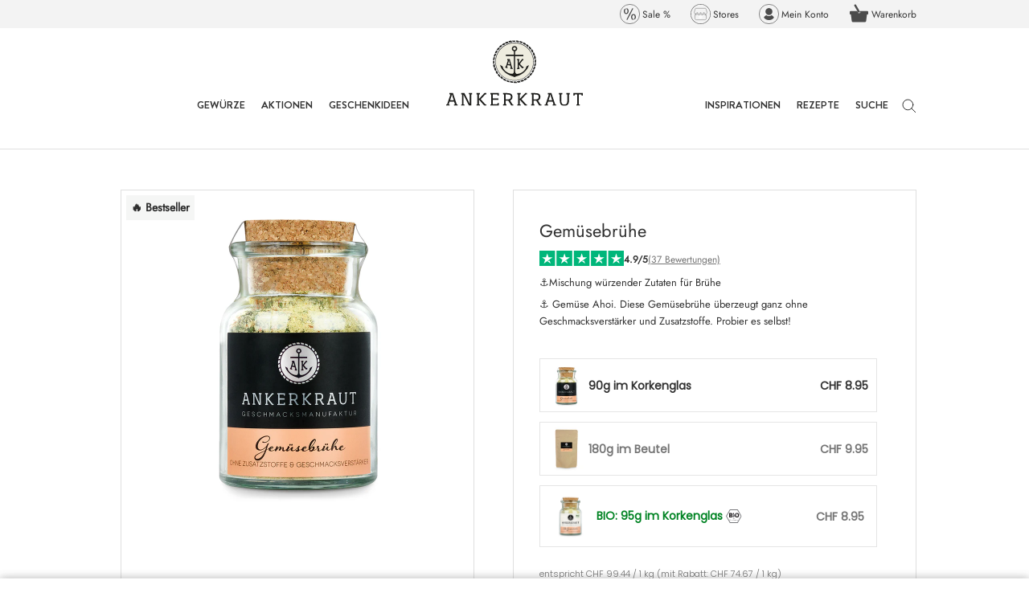

--- FILE ---
content_type: text/html; charset=utf-8
request_url: https://www.ankerkraut.ch/products/gemuesebruehe
body_size: 108728
content:
<!doctype html>

<html class='no-js' lang='de'>
  <head>
    <script src='//www.ankerkraut.ch/cdn/shop/t/5/assets/cmp_load.js?v=71392138971963281631712052861'></script>

    <link rel='preconnect' href='//cdn.shopify.com'>

    <script>
  // document.addEventListener('visitorConsentCollected', (event) => console.log('event detail:', event.detail))
  let consentListener = false

  window.addEventListener('load', async function (event) {
    await window.Shopify.loadFeatures(
      [
        {
          name: 'consent-tracking-api',
          version: '0.1',
        },
      ],
      () => {}
    )
    if (typeof window.Shopify.customerPrivacy !== undefined) {
      initCustomerPrivacy()
    }
  })

  const initCustomerPrivacy = () => {
    let consent = getPurposeConsent()
    let shopify_consent = {
      analytics: consent.messung,
      marketing: consent.marketing,
      preferences: consent.funktion,
      sale_of_data: consent.marketing,
    }

    //console.log('consent', consent, 'shopify consent', shopify_consent)

    window.Shopify.customerPrivacy.setTrackingConsent(shopify_consent, () => {
      /* console.log('Shopify Tracking Updated', consent, shopify_consent)
      console.log('preferencesProcessingAllowed', window.Shopify.customerPrivacy.preferencesProcessingAllowed())
      console.log('analyticsProcessingAllowed', window.Shopify.customerPrivacy.analyticsProcessingAllowed())
      console.log('marketingAllowed', window.Shopify.customerPrivacy.marketingAllowed())
      console.log('saleOfDataAllowed', window.Shopify.customerPrivacy.saleOfDataAllowed()) */
    })
    if (!consentListener) {
      consentUpdate()
    }
  }

  /* const getVendorConsent = (vendor) => {
    return typeof __cmp('getCMPData')?.vendorConsents?.[vendor] !== 'undefined'
  } */

  const getPurposeConsent = () => {
    let myCmp = __cmp('getCMPData')
    let pc = myCmp.purposeConsents
    let vendors = myCmp.vendorConsents // Enthält true für jeden Vendor mit Consent
    let vendorList = myCmp.vendorsList // Enthält alle Vendors mit Name, ID und zugehörigen purposes

    const shopCountry = window.Shopify?.country || 'DE'

    const purposeAggregatorConfig = {
      DE: {
        c51: true,
        c52: true,
        c54: true,
        c55: true,
      },
      CH: {
        c51: true,
        c52: true,
        c54: true,
        c1: true,
      },
      DK: {
        c51: true,
        c1: true,
        c2: true,
        c5: true,
      },
    }

    let purposeAggregator = purposeAggregatorConfig[shopCountry] || purposeAggregatorConfig.DE

    localStorage.setItem('ak_cmp_vendors', JSON.stringify(vendors))

    // Für alle bekannten Vendoren: Wenn sie nicht in vendors sind, haben sie keinen Consent, also alle ihre purposes auf false setzen
    for (let v of vendorList) {
      // console.log(v);
      if (!vendors[v.id]) {
        // console.log(v, "ist false");
        let purposes = v.purposes
        // console.log(purposes);
        for (let p of purposes) {
          // console.log(p, v);
          if (purposeAggregator.hasOwnProperty(p)) {
            purposeAggregator[p] = false
          }
        }
      }
    }

    let consent = {
      funktion: purposeAggregator['c51'],
      marketing: purposeAggregator[shopCountry === 'DK' ? 'c1' : 'c52'] ?? true,
      messung: purposeAggregator[shopCountry === 'DK' ? 'c2' : 'c54'] ?? true,
      andere: purposeAggregator[shopCountry === 'DK' ? 'c5' : shopCountry === 'CH' ? 'c1' : 'c55'] ?? true,
    }
    return consent
  }

  const consentUpdate = () => {
    __cmp('addEventListener', ['consent', initCustomerPrivacy, false], null)
    consentListener = true
  }
</script>

        <meta name="facebook-domain-verification" content="19egw3azos7cy4o32r0alur3665z29" />

    <meta charset='utf-8'>
    <meta http-equiv='X-UA-Compatible' content='IE=edge,chrome=1'>
    <meta name='viewport' content='width=device-width, initial-scale=1.0, height=device-height, minimum-scale=1.0'>
    <meta name='theme-color' content=''>

    

    <title>
      Gemüsebrühe ohne Geschmacksverstärker: purer Geschmack
&vert; Ankerkraut
    </title><meta name='description' content='Würzen wie früher bei Oma: Gemüsebrühe ohne Geschmacksverstärker bringt ehrlichen Geschmack in Suppen, Risotto und Ramen – ganz ohne künstliches Tamtam.'>

    <link rel='sitemap' type='application/xml' title='Sitemap' href='/sitemap.xml'>

    <link rel='canonical' href='https://www.ankerkraut.ch/products/gemuesebruehe'>
      
      <link rel="alternate" hreflang="x-default" href="https://www.ankerkraut.de/products/gemuesebruehe" />
      <link rel="alternate" hreflang="de-de" href="https://www.ankerkraut.de/products/gemuesebruehe" />
      <link rel="alternate" hreflang="de-ch" href="https://www.ankerkraut.ch/products/gemuesebruehe" />
      

    <link rel='shortcut icon' href='//www.ankerkraut.ch/cdn/shop/files/favicon-32x32_96x.png?v=1647683942' type='image/png'>
<meta property='og:type' content='product'>
  <meta property='og:title' content='Gemüsebrühe'><meta property='og:image' content='http://www.ankerkraut.ch/cdn/shop/files/gemuesebruehe-korkenglas-ch-34505.jpg?v=1749826144'>
    <meta property='og:image:secure_url' content='https://www.ankerkraut.ch/cdn/shop/files/gemuesebruehe-korkenglas-ch-34505.jpg?v=1749826144'>
    <meta property='og:image:width' content='964'>
    <meta property='og:image:height' content='964'><meta property='product:price:amount' content='8.95'>
  <meta property='product:price:currency' content='CHF'><meta property='og:description' content='Würzen wie früher bei Oma: Gemüsebrühe ohne Geschmacksverstärker bringt ehrlichen Geschmack in Suppen, Risotto und Ramen – ganz ohne künstliches Tamtam.'><meta property='og:url' content='https://www.ankerkraut.ch/products/gemuesebruehe'>
<meta property='og:site_name' content='Ankerkraut CH'><meta name='twitter:card' content='summary'><meta name='twitter:title' content='Gemüsebrühe'>
  <meta name='twitter:description' content='Yami yam, Gemüsebrühe ohne Geschmacksverstärker. Für all jene, die es würzig lieben. Dabei ist es egal, ob du deine Brühe lieber pur schlürfst oder daraus eine leckere Suppe mit schmackhaften Mehlklößen oder Buchstabennudeln machst. Brühe ist einfach ein Allroundtalent und eine Würzbasis für guten Geschmack und deftige Gerichte wie früher bei Oma zu Hause. Mit einer guten Gemüsebrühe ohne Geschmacksverstärker kannst du daher kaum etwas falsch machen.'>
  <meta name='twitter:image' content='https://www.ankerkraut.ch/cdn/shop/files/gemuesebruehe-korkenglas-ch-34505_600x600_crop_center.jpg?v=1749826144'>
    <style>
  @font-face {
  font-family: Jost;
  font-weight: 400;
  font-style: normal;
  font-display: fallback;
  src: url("//www.ankerkraut.ch/cdn/fonts/jost/jost_n4.d47a1b6347ce4a4c9f437608011273009d91f2b7.woff2") format("woff2"),
       url("//www.ankerkraut.ch/cdn/fonts/jost/jost_n4.791c46290e672b3f85c3d1c651ef2efa3819eadd.woff") format("woff");
}

  @font-face {
  font-family: Poppins;
  font-weight: 300;
  font-style: normal;
  font-display: fallback;
  src: url("//www.ankerkraut.ch/cdn/fonts/poppins/poppins_n3.05f58335c3209cce17da4f1f1ab324ebe2982441.woff2") format("woff2"),
       url("//www.ankerkraut.ch/cdn/fonts/poppins/poppins_n3.6971368e1f131d2c8ff8e3a44a36b577fdda3ff5.woff") format("woff");
}


  @font-face {
  font-family: Poppins;
  font-weight: 400;
  font-style: normal;
  font-display: fallback;
  src: url("//www.ankerkraut.ch/cdn/fonts/poppins/poppins_n4.0ba78fa5af9b0e1a374041b3ceaadf0a43b41362.woff2") format("woff2"),
       url("//www.ankerkraut.ch/cdn/fonts/poppins/poppins_n4.214741a72ff2596839fc9760ee7a770386cf16ca.woff") format("woff");
}

  @font-face {
  font-family: Poppins;
  font-weight: 300;
  font-style: italic;
  font-display: fallback;
  src: url("//www.ankerkraut.ch/cdn/fonts/poppins/poppins_i3.8536b4423050219f608e17f134fe9ea3b01ed890.woff2") format("woff2"),
       url("//www.ankerkraut.ch/cdn/fonts/poppins/poppins_i3.0f4433ada196bcabf726ed78f8e37e0995762f7f.woff") format("woff");
}

  @font-face {
  font-family: Poppins;
  font-weight: 400;
  font-style: italic;
  font-display: fallback;
  src: url("//www.ankerkraut.ch/cdn/fonts/poppins/poppins_i4.846ad1e22474f856bd6b81ba4585a60799a9f5d2.woff2") format("woff2"),
       url("//www.ankerkraut.ch/cdn/fonts/poppins/poppins_i4.56b43284e8b52fc64c1fd271f289a39e8477e9ec.woff") format("woff");
}



  :root {
    --heading-font-family : Jost, sans-serif;
      --heading-font-weight : 400;
      --heading-font-style  : normal;
      --text-font-family : Poppins, sans-serif;
      --text-font-weight : 300;
      --text-font-style  : normal;

      --base-text-font-size   : 15px;
      --default-text-font-size: 14px;

      --labelbackground     : #5c5c5c;
      --labelcolor          : #ffffff;

      --price_highlight     : #008323;--background          : #ffffff;
      --background-rgb      : 255, 255, 255;
      --light-background    : #ffffff;
      --light-background-rgb: 255, 255, 255;
      --heading-color       : #323232;
      --text-color          : #323232;
      --text-color-rgb      : 50, 50, 50;
      --text-color-light    : #757575; 
      --text-color-light-rgb: 117, 117, 117;
      --link-color          : #000000;
      --link-color-rgb      : 0, 0, 0;
      --border-color        : #e0e0e0;
      --border-color-rgb    : 224, 224, 224;

      --button-background    : #5c5c5c;
      --button-background-rgb: 92, 92, 92;
      --button-text-color    : #ffffff;

      --header-background       : #ffffff;
      --header-heading-color    : #323232;
      --header-light-text-color : #757575;
      --header-border-color     : #e0e0e0;

      --footer-background    : #f5f5f5;
      --footer-text-color    : #323232;
      --footer-heading-color : #000000;
      --footer-border-color  : #d8d8d8;

      --navigation-background      : #ffffff;
      --navigation-background-rgb  : 255, 255, 255;
      --navigation-text-color      : #757575;
      /* bfsg contrast: transparenz von 0.5 auf 0.67 geändert */
      --navigation-text-color-light: rgba(117, 117, 117, 0.67);
      --navigation-border-color    : rgba(117, 117, 117, 0.25);

      --newsletter-popup-background     : #ffffff;
      --newsletter-popup-text-color     : #1c1b1b;
      --newsletter-popup-text-color-rgb : 28, 27, 27;

      --secondary-elements-background       : #5c5c5c;
      --secondary-elements-background-rgb   : 92, 92, 92;
      --secondary-elements-text-color       : #ffffff;
      --secondary-elements-text-color-light : rgba(255, 255, 255, 0.5);
      --secondary-elements-border-color     : rgba(255, 255, 255, 0.25);

      --product-sale-price-color    : #f94c43;
      --product-sale-price-color-rgb: 249, 76, 67;

      /* Shopify related variables */
      --payment-terms-background-color: #ffffff;

      /* Products */

      --horizontal-spacing-four-products-per-row: 40px;
      --horizontal-spacing-two-products-per-row : 40px;

      --vertical-spacing-four-products-per-row: 60px;
      --vertical-spacing-two-products-per-row : 75px;

      /* Animation */
      --drawer-transition-timing: cubic-bezier(0.645, 0.045, 0.355, 1);
      --header-base-height: 80px; /* We set a default for browsers that do not support CSS variables */

      /* Cursors */
      --cursor-zoom-in-svg    : url(//www.ankerkraut.ch/cdn/shop/t/5/assets/cursor-zoom-in.svg?v=72474858162224141081751362799);
      --cursor-zoom-in-2x-svg : url(//www.ankerkraut.ch/cdn/shop/t/5/assets/cursor-zoom-in-2x.svg?v=177773382606362301161751362799);
    }
</style>

<style>
  @font-face {
    font-family: 'Brandon Grotesque-Medium';
    src: url(//www.ankerkraut.ch/cdn/shop/t/5/assets/BrandonGrotesque-Medium.eot?v=160642872535087929631687423180);
    src: url(//www.ankerkraut.ch/cdn/shop/t/5/assets/BrandonGrotesque-Medium.eot?%23iefix&v=160642872535087929631687423180) format('embedded-opentype'),
      url(//www.ankerkraut.ch/cdn/shop/t/5/assets/BrandonGrotesque-Medium.woff2?v=9989092893624048021687423177) format('woff2'),
      url(//www.ankerkraut.ch/cdn/shop/t/5/assets/BrandonGrotesque-Medium.woff?v=23675142024536049501687423178) format('woff'),
      url(//www.ankerkraut.ch/cdn/shop/t/5/assets/BrandonGrotesque-Medium.ttf?v=50722833454919388881687423181) format('truetype'),
      url(//www.ankerkraut.ch/cdn/shop/t/5/assets/BrandonGrotesque-Medium.svg?v=41614574168274579121687423178#BrandonGrotesque-Medium) format('svg');
    font-weight: 500;
    font-style: normal;
    font-display: swap;
  }
  @font-face {
    font-family: 'Brandon Grotesque-bold';
    src: url(//www.ankerkraut.ch/cdn/shop/t/5/assets/BrandonGrotesque-Bold.eot?v=58074332310637405341687423171);
    src: url(//www.ankerkraut.ch/cdn/shop/t/5/assets/BrandonGrotesque-Bold.eot?%23iefix&v=58074332310637405341687423171) format('embedded-opentype'),
      url(//www.ankerkraut.ch/cdn/shop/t/5/assets/BrandonGrotesque-Bold.woff2?v=46265918862826060501687423175) format('woff2'),
      url(//www.ankerkraut.ch/cdn/shop/t/5/assets/BrandonGrotesque-Bold.woff?v=31678394379463022331687423182) format('woff'),
      url(//www.ankerkraut.ch/cdn/shop/t/5/assets/BrandonGrotesque-Bold.ttf?v=145389114026635370451687423177) format('truetype'),
      url(//www.ankerkraut.ch/cdn/shop/t/5/assets/BrandonGrotesque-Bold.svg?v=61547873021154372101687423177#BrandonGrotesque-Bold) format('svg');
    font-weight: bold;
    font-style: normal;
    font-display: swap;
  }

  @font-face {
    font-family: 'Brandon Grotesque-extrabold';
    src: url(//www.ankerkraut.ch/cdn/shop/t/5/assets/BrandonGrotesque-Black.eot?v=167189178941840396021687423176);
    src: url(//www.ankerkraut.ch/cdn/shop/t/5/assets/BrandonGrotesque-Black.eot?%23iefix&v=167189178941840396021687423176) format('embedded-opentype'),
      url(//www.ankerkraut.ch/cdn/shop/t/5/assets/BrandonGrotesque-Black.woff2?v=111431263662985793891687423171) format('woff2'),
      url(//www.ankerkraut.ch/cdn/shop/t/5/assets/BrandonGrotesque-Black.woff?v=131276244164618509561687423173) format('woff'),
      url(//www.ankerkraut.ch/cdn/shop/t/5/assets/BrandonGrotesque-Black.ttf?v=44153231241491315841687423173) format('truetype'),
      url(//www.ankerkraut.ch/cdn/shop/t/5/assets/BrandonGrotesque-Black.svg?v=141085370508278343831687423177#BrandonGrotesque-Black) format('svg');
    font-weight: 900;
    font-style: normal;
    font-display: swap;
  }

  
  .Footer__Inner .Heading, .Header__MainNav .Heading,
  .SidebarMenu__Nav .Collapsible__Button, .SidebarMenu__Nav .Link--primary {
    font-family: Brandon Grotesque-bold;
  }
  
  .trbo-content{
    background-color: #6e6e6e;
    border-color: #ffffff;
    color: #ffffff ;
  }
</style>

<script>
  // IE11 does not have support for CSS variables, so we have to polyfill them
  if (!(((window || {}).CSS || {}).supports && window.CSS.supports('(--a: 0)'))) {
    const script = document.createElement('script');
    script.type = 'text/javascript';
    script.src = 'https://cdn.jsdelivr.net/npm/css-vars-ponyfill@2';
    script.onload = function() {
      cssVars({});
    };

    document.getElementsByTagName('head')[0].appendChild(script);
  }
</script>


<script>
  // This allows to expose several variables to the global scope, to be used in scripts
  window.theme = {
    pageType: "product",
    moneyFormat: "CHF {{amount}}",
    moneyWithCurrencyFormat: "CHF {{amount}}",
    productImageSize: "natural",
    searchMode: "product,article,page,collection",
    showPageTransition: false,
    showElementStaggering: false,
    showImageZooming: true
  };

  window.routes = {
    rootUrl: "\/",
    rootUrlWithoutSlash: '',
    cartUrl: "\/cart",
    cartAddUrl: "\/cart\/add",
    cartChangeUrl: "\/cart\/change",
    searchUrl: "\/search",
    productRecommendationsUrl: "\/recommendations\/products"
  };

  window.languages = {
    cartAddNote: "Bestellnotiz hinzufügen",
    cartEditNote: "Bestellnotiz bearbeiten",
    productImageLoadingError: "Dieses Bild konnte nicht geladen werden. Bitte versuche die Seite neu zu laden.",
    productFormAddToCart: "In den Warenkorb",
    productFormUnavailable: "Nicht verfügbar",
    productFormSoldOut: "Ausverkauft",
    shippingEstimatorOneResult: "1 Option verfügbar:",
    shippingEstimatorMoreResults: "{{count}} Optionen verfügbar:",
    shippingEstimatorNoResults: "Es konnte kein Versand gefunden werden"
  };

  window.lazySizesConfig = {
    loadHidden: false,
    hFac: 0.5,
    expFactor: 2,
    ricTimeout: 150,
    lazyClass: 'Image--lazyLoad',
    loadingClass: 'Image--lazyLoading',
    loadedClass: 'Image--lazyLoaded'
  };

  document.documentElement.className = document.documentElement.className.replace('no-js', 'js');
  document.documentElement.style.setProperty('--window-height', window.innerHeight + 'px');

  // We do a quick detection of some features (we could use Modernizr but for so little...)
  (function() {
    document.documentElement.className += ((window.CSS && window.CSS.supports('(position: sticky) or (position: -webkit-sticky)')) ? ' supports-sticky' : ' no-supports-sticky');
    document.documentElement.className += (window.matchMedia('(-moz-touch-enabled: 1), (hover: none)')).matches ? ' no-supports-hover' : ' supports-hover';
  }());
</script>

<script>
  (function () {
    window.onpageshow = function () {
      if (window.theme.showPageTransition) {
        var pageTransition = document.querySelector('.PageTransition');

        if (pageTransition) {
          pageTransition.style.visibility = 'visible';
          pageTransition.style.opacity = '0';
        }
      }

      // When the page is loaded from the cache, we have to reload the cart content
      document.documentElement.dispatchEvent(new CustomEvent('cart:refresh', {
        bubbles: true
      }));
    };
  })();
</script>

    <script>window.performance && window.performance.mark && window.performance.mark('shopify.content_for_header.start');</script><meta id="shopify-digital-wallet" name="shopify-digital-wallet" content="/61469196459/digital_wallets/dialog">
<meta name="shopify-checkout-api-token" content="e28bb6a9b00558a26c3b8ea7b68ac45e">
<meta id="in-context-paypal-metadata" data-shop-id="61469196459" data-venmo-supported="false" data-environment="production" data-locale="de_DE" data-paypal-v4="true" data-currency="CHF">
<link rel="alternate" type="application/json+oembed" href="https://www.ankerkraut.ch/products/gemuesebruehe.oembed">
<script async="async" src="/checkouts/internal/preloads.js?locale=de-CH"></script>
<script id="apple-pay-shop-capabilities" type="application/json">{"shopId":61469196459,"countryCode":"DE","currencyCode":"CHF","merchantCapabilities":["supports3DS"],"merchantId":"gid:\/\/shopify\/Shop\/61469196459","merchantName":"Ankerkraut CH","requiredBillingContactFields":["postalAddress","email"],"requiredShippingContactFields":["postalAddress","email"],"shippingType":"shipping","supportedNetworks":["visa","maestro","masterCard","amex"],"total":{"type":"pending","label":"Ankerkraut CH","amount":"1.00"},"shopifyPaymentsEnabled":true,"supportsSubscriptions":true}</script>
<script id="shopify-features" type="application/json">{"accessToken":"e28bb6a9b00558a26c3b8ea7b68ac45e","betas":["rich-media-storefront-analytics"],"domain":"www.ankerkraut.ch","predictiveSearch":true,"shopId":61469196459,"locale":"de"}</script>
<script>var Shopify = Shopify || {};
Shopify.shop = "ankerkraut-ch.myshopify.com";
Shopify.locale = "de";
Shopify.currency = {"active":"CHF","rate":"1.0"};
Shopify.country = "CH";
Shopify.theme = {"name":"Shopifinity\/ch","id":150351577424,"schema_name":"Prestige","schema_version":"4.14.1","theme_store_id":null,"role":"main"};
Shopify.theme.handle = "null";
Shopify.theme.style = {"id":null,"handle":null};
Shopify.cdnHost = "www.ankerkraut.ch/cdn";
Shopify.routes = Shopify.routes || {};
Shopify.routes.root = "/";</script>
<script type="module">!function(o){(o.Shopify=o.Shopify||{}).modules=!0}(window);</script>
<script>!function(o){function n(){var o=[];function n(){o.push(Array.prototype.slice.apply(arguments))}return n.q=o,n}var t=o.Shopify=o.Shopify||{};t.loadFeatures=n(),t.autoloadFeatures=n()}(window);</script>
<script id="shop-js-analytics" type="application/json">{"pageType":"product"}</script>
<script defer="defer" async type="module" src="//www.ankerkraut.ch/cdn/shopifycloud/shop-js/modules/v2/client.init-shop-cart-sync_kxAhZfSm.de.esm.js"></script>
<script defer="defer" async type="module" src="//www.ankerkraut.ch/cdn/shopifycloud/shop-js/modules/v2/chunk.common_5BMd6ono.esm.js"></script>
<script type="module">
  await import("//www.ankerkraut.ch/cdn/shopifycloud/shop-js/modules/v2/client.init-shop-cart-sync_kxAhZfSm.de.esm.js");
await import("//www.ankerkraut.ch/cdn/shopifycloud/shop-js/modules/v2/chunk.common_5BMd6ono.esm.js");

  window.Shopify.SignInWithShop?.initShopCartSync?.({"fedCMEnabled":true,"windoidEnabled":true});

</script>
<script id="__st">var __st={"a":61469196459,"offset":3600,"reqid":"a7a2afe9-cc4c-44e4-8130-b6e764c32acd-1768948356","pageurl":"www.ankerkraut.ch\/products\/gemuesebruehe","u":"93588ba59b93","p":"product","rtyp":"product","rid":7323224670379};</script>
<script>window.ShopifyPaypalV4VisibilityTracking = true;</script>
<script id="form-persister">!function(){'use strict';const t='contact',e='new_comment',n=[[t,t],['blogs',e],['comments',e],[t,'customer']],o='password',r='form_key',c=['recaptcha-v3-token','g-recaptcha-response','h-captcha-response',o],s=()=>{try{return window.sessionStorage}catch{return}},i='__shopify_v',u=t=>t.elements[r],a=function(){const t=[...n].map((([t,e])=>`form[action*='/${t}']:not([data-nocaptcha='true']) input[name='form_type'][value='${e}']`)).join(',');var e;return e=t,()=>e?[...document.querySelectorAll(e)].map((t=>t.form)):[]}();function m(t){const e=u(t);a().includes(t)&&(!e||!e.value)&&function(t){try{if(!s())return;!function(t){const e=s();if(!e)return;const n=u(t);if(!n)return;const o=n.value;o&&e.removeItem(o)}(t);const e=Array.from(Array(32),(()=>Math.random().toString(36)[2])).join('');!function(t,e){u(t)||t.append(Object.assign(document.createElement('input'),{type:'hidden',name:r})),t.elements[r].value=e}(t,e),function(t,e){const n=s();if(!n)return;const r=[...t.querySelectorAll(`input[type='${o}']`)].map((({name:t})=>t)),u=[...c,...r],a={};for(const[o,c]of new FormData(t).entries())u.includes(o)||(a[o]=c);n.setItem(e,JSON.stringify({[i]:1,action:t.action,data:a}))}(t,e)}catch(e){console.error('failed to persist form',e)}}(t)}const f=t=>{if('true'===t.dataset.persistBound)return;const e=function(t,e){const n=function(t){return'function'==typeof t.submit?t.submit:HTMLFormElement.prototype.submit}(t).bind(t);return function(){let t;return()=>{t||(t=!0,(()=>{try{e(),n()}catch(t){(t=>{console.error('form submit failed',t)})(t)}})(),setTimeout((()=>t=!1),250))}}()}(t,(()=>{m(t)}));!function(t,e){if('function'==typeof t.submit&&'function'==typeof e)try{t.submit=e}catch{}}(t,e),t.addEventListener('submit',(t=>{t.preventDefault(),e()})),t.dataset.persistBound='true'};!function(){function t(t){const e=(t=>{const e=t.target;return e instanceof HTMLFormElement?e:e&&e.form})(t);e&&m(e)}document.addEventListener('submit',t),document.addEventListener('DOMContentLoaded',(()=>{const e=a();for(const t of e)f(t);var n;n=document.body,new window.MutationObserver((t=>{for(const e of t)if('childList'===e.type&&e.addedNodes.length)for(const t of e.addedNodes)1===t.nodeType&&'FORM'===t.tagName&&a().includes(t)&&f(t)})).observe(n,{childList:!0,subtree:!0,attributes:!1}),document.removeEventListener('submit',t)}))}()}();</script>
<script integrity="sha256-4kQ18oKyAcykRKYeNunJcIwy7WH5gtpwJnB7kiuLZ1E=" data-source-attribution="shopify.loadfeatures" defer="defer" src="//www.ankerkraut.ch/cdn/shopifycloud/storefront/assets/storefront/load_feature-a0a9edcb.js" crossorigin="anonymous"></script>
<script data-source-attribution="shopify.dynamic_checkout.dynamic.init">var Shopify=Shopify||{};Shopify.PaymentButton=Shopify.PaymentButton||{isStorefrontPortableWallets:!0,init:function(){window.Shopify.PaymentButton.init=function(){};var t=document.createElement("script");t.src="https://www.ankerkraut.ch/cdn/shopifycloud/portable-wallets/latest/portable-wallets.de.js",t.type="module",document.head.appendChild(t)}};
</script>
<script data-source-attribution="shopify.dynamic_checkout.buyer_consent">
  function portableWalletsHideBuyerConsent(e){var t=document.getElementById("shopify-buyer-consent"),n=document.getElementById("shopify-subscription-policy-button");t&&n&&(t.classList.add("hidden"),t.setAttribute("aria-hidden","true"),n.removeEventListener("click",e))}function portableWalletsShowBuyerConsent(e){var t=document.getElementById("shopify-buyer-consent"),n=document.getElementById("shopify-subscription-policy-button");t&&n&&(t.classList.remove("hidden"),t.removeAttribute("aria-hidden"),n.addEventListener("click",e))}window.Shopify?.PaymentButton&&(window.Shopify.PaymentButton.hideBuyerConsent=portableWalletsHideBuyerConsent,window.Shopify.PaymentButton.showBuyerConsent=portableWalletsShowBuyerConsent);
</script>
<script data-source-attribution="shopify.dynamic_checkout.cart.bootstrap">document.addEventListener("DOMContentLoaded",(function(){function t(){return document.querySelector("shopify-accelerated-checkout-cart, shopify-accelerated-checkout")}if(t())Shopify.PaymentButton.init();else{new MutationObserver((function(e,n){t()&&(Shopify.PaymentButton.init(),n.disconnect())})).observe(document.body,{childList:!0,subtree:!0})}}));
</script>
<link id="shopify-accelerated-checkout-styles" rel="stylesheet" media="screen" href="https://www.ankerkraut.ch/cdn/shopifycloud/portable-wallets/latest/accelerated-checkout-backwards-compat.css" crossorigin="anonymous">
<style id="shopify-accelerated-checkout-cart">
        #shopify-buyer-consent {
  margin-top: 1em;
  display: inline-block;
  width: 100%;
}

#shopify-buyer-consent.hidden {
  display: none;
}

#shopify-subscription-policy-button {
  background: none;
  border: none;
  padding: 0;
  text-decoration: underline;
  font-size: inherit;
  cursor: pointer;
}

#shopify-subscription-policy-button::before {
  box-shadow: none;
}

      </style>

<script>window.performance && window.performance.mark && window.performance.mark('shopify.content_for_header.end');</script>

    <link rel='preload' href='//www.ankerkraut.ch/cdn/shop/t/5/assets/BrandonGrotesque-Bold.woff2?v=46265918862826060501687423175' as='font' type='font/woff2' crossorigin>
    <link rel='preload' href='//www.ankerkraut.ch/cdn/fonts/jost/jost_n4.d47a1b6347ce4a4c9f437608011273009d91f2b7.woff2' as='font' type='font/woff2' crossorigin>
    <link rel='preload' href='//www.ankerkraut.ch/cdn/fonts/poppins/poppins_n3.05f58335c3209cce17da4f1f1ab324ebe2982441.woff2' as='font' type='font/woff2' crossorigin>
    <link rel='preload' href='//www.ankerkraut.ch/cdn/fonts/poppins/poppins_n4.0ba78fa5af9b0e1a374041b3ceaadf0a43b41362.woff2' as='font' type='font/woff2' crossorigin>

    
      <link rel='preload' href='//www.ankerkraut.ch/cdn/shop/files/gemuesebruehe-korkenglas-ch-34505.jpg?v=1749826144&width=800' as='image'>
    
    
    
    

    
    <script type='text/javascript'>
  let iTaT_active = false;
  let iTaT_one = true;
  let iTaT_one_ifid = parseInt(null);
  let iTaT_one_addid = parseInt(null);
  let iTaT_two = false;
  let iTaT_two_ifid = parseInt(null);
  let iTaT_two_addid = parseInt(null);
  let iTaT_three = false;
  let iTaT_three_ifid = parseInt(null);
  let iTaT_three_addid = parseInt(null);

  // Begin of DeliveryTracker
  const aovb_settings = {"bottom_bar_active":true,"cart_active":true,"free_delivery_text":"Mit diesem Produkt sparst du die Versandkosten!","pdp_active":true,"progbar_endtext":"❤️ Glückwunsch! Du sparst die Versandkosten","progbar_starttext":"Du hast noch nix im Warenkorb!","progbar_starttext_active":false}
  const deliveryTracker_countrycode = "CH"
  const aovb_limits = []
  const ignoreaov_products = []
  let fv = {}
    fv = {"limit":50,"list_reached_text":"Gratis Produkt hinzugefügt!","list_text":"Gratis Produkt ab +$+ CHF!","product":"gid:\/\/shopify\/Product\/10379616977232","progbar_text":"😍 Noch +$+ CHF für ein gratis Produkt!","variant":"gid:\/\/shopify\/ProductVariant\/52563930775888"}
    fv.variantId = parseInt(52563930775888)
    fv.availability = true

    fv.type = 'product'
    fv.addLocked = false
    fv.image = '<img src="//www.ankerkraut.ch/cdn/shop/files/72059-ch-72059.jpg?crop=center&height=100&v=1768480289&width=100" alt="Limited Edition - Paprika Frischkäse Dip, 100g im Korkenglas" />'
    aovb_limits.push(fv)
  
    fv = {"limit":60,"list_reached_text":"Gratis Streuaufsätze hinzugefügt!","list_text":"Gratis Produkt ab +$+ CHF!","product":"gid:\/\/shopify\/Product\/7324185886891","progbar_text":"😍 Noch +$+ CHF für ein gratis Geschenk!","variant":"gid:\/\/shopify\/ProductVariant\/41781849424043"}
    fv.variantId = parseInt(41781849424043)
    fv.availability = true

    fv.type = 'product'
    fv.addLocked = false
    fv.image = '<img src="//www.ankerkraut.ch/cdn/shop/files/33848-ch-33848.jpg?crop=center&height=100&v=1749826186&width=100" alt="Korkenglas Streuaufsatz, 3er-Set 3 Lochgrößen" />'
    aovb_limits.push(fv)
  
    fv = {"limit":75,"list_reached_text":"Gratis Mystery Box hinzugefügt!","list_text":"Gratis Mystery Box ab +$+ CHF!","product":"gid:\/\/shopify\/Product\/9664097648976","progbar_text":"😍 Noch +$+ CHF für ein gratis Produkt!","variant":"gid:\/\/shopify\/ProductVariant\/49522799837520"}
    fv.variantId = parseInt(49522799837520)
    fv.availability = true

    fv.type = 'product'
    fv.addLocked = false
    fv.image = '<img src="//www.ankerkraut.ch/cdn/shop/files/mystery-boxlimited--ch-62321.jpg?crop=center&height=100&v=1749826226&width=100" alt="Mystery Box - Limited Edition" />'
    aovb_limits.push(fv)
  // shipping for country: ch, test: CH
fv = {"country_code":"CH","limit":40,"list_reached_text":"Der Versand ist für dich kostenlos!","list_text":"Gratis Versand ab +$+ CHF!","progbar_text":"😍 Noch +$+ CHF für gratis Versand!"}
      fv.type = 'shipping'
      fv.addLocked = false
      aovb_limits.push(fv)

  aovb_limits.push(
    {
      list_text: '',
      list_text_reached: '',
      progbar_text: aovb_settings.progbar_starttext,
      type: 'minimum',
      limit: 0,
      addLocked: false
    }
  )

  aovb_limits.push(
    {
      list_text: '',
      list_text_reached: '',
      progbar_text: aovb_settings.progbar_endtext,
      type: 'maximum',
      limit: 999999,
      addLocked: false
    }
  )

  aovb_limits.sort((a,b) => a.limit - b.limit);
  // console.log(aovb_limits)
  // End of DeliveryTracker
    ignoreaov_products.push(10214459834704)
    ignoreaov_products.push(9548116099408)
    ignoreaov_products.push(9548116132176)
    ignoreaov_products.push(10124637143376)
    ignoreaov_products.push(10370302542160)

  let TopNotification_active = false;
  let InventoryCounter_active = false;
  let InventoryCounter_product = null;
  let InventoryCounter_finished = "Alle limitierten Artikel sind bereits ausverkauft";
  let InventoryCounter_total = "2000";
  let InventoryCounter_deduct = "1500";
  let InventoryCounter_current = 3129;
  // Progressbar im Checkout > Wandelt die Breadcrumb in eine Timeline mit Bubbles
  let Progressbar_active = false;
  let cart_at_pageload = {"note":null,"attributes":{},"original_total_price":0,"total_price":0,"total_discount":0,"total_weight":0.0,"item_count":0,"items":[],"requires_shipping":false,"currency":"CHF","items_subtotal_price":0,"cart_level_discount_applications":[],"checkout_charge_amount":0};
  // Produktfinder
  let notice_on = "eigenschaften";

  const productBaseWeight = "90 g";
</script>


    
    <script>
  document.addEventListener('DOMContentLoaded', () => {
      const labelSettings = [
        { label: "Xmas Mystery Box - Tipp", bgColor: "#f29778", textColor: "#303030" },
        { label: "Bestseller - beliebt", bgColor: "#b7d5f2", textColor: "#303030" },
        { label: "Nachfüllbeutel - TIPP", bgColor: "#d0d45e", textColor: "#303030" },
        { label: "", bgColor: "", textColor: "#303030" }
      ].filter(setting => setting.label);

      const headerMainNav = document.querySelectorAll('.Header__MainNav');
      const sideBar = document.querySelector('.SidebarMenu');
      const sideBarNav = sideBar.querySelectorAll('.SidebarMenu__Nav');

      function applyLabel(element, labelText, bgColor, textColor) {
        const labelElement = document.createElement('span');
        element.classList.add('flex');
        labelElement.classList.add('menu-label');
        labelElement.textContent = labelText;
        labelElement.style.backgroundColor = bgColor;
        labelElement.style.color = textColor;
        element.appendChild(labelElement);
      }

      function processMenuItems(items, labelParts, bgColor, textColor) {
        items.forEach(item => {
          const menuItemText = item.textContent.trim();
          if (menuItemText === labelParts[0]) {
            applyLabel(item, labelParts[1], bgColor, textColor);
          }
        });
      }

      function processSidebarItems(items, labelParts, bgColor, textColor) {
        items.forEach(item => {
          const aTags = item.querySelectorAll('a');
          processMenuItems(aTags, labelParts, bgColor, textColor);
        });
      }

      labelSettings.forEach(({ label, bgColor, textColor }) => {
        const labelParts = label.split(' - ').map(part => part.trim());

        headerMainNav.forEach(nav => {
          const linklistItems = nav.querySelectorAll('.Linklist .Linklist__Item');
          processMenuItems(linklistItems, labelParts, bgColor, textColor);
        });

        sideBarNav.forEach(submenu => {
          const collapsibleItems = submenu.querySelectorAll('.Collapsible.submenu .Collapsible__Inner .Collapsible__Content .Collapsible');
          processSidebarItems(collapsibleItems, labelParts, bgColor, textColor);
        });
      });
    });
</script>


    <script
      src='https://cdnjs.cloudflare.com/polyfill/v3/polyfill.min.js?version=4.8.0&features=fetch,Element.prototype.closest,Element.prototype.remove,Element.prototype.classList,Array.prototype.includes,Array.prototype.fill,Object.assign,CustomEvent,IntersectionObserver,IntersectionObserverEntry,URL,default,WebAnimations'
      defer></script>
    <script src='//www.ankerkraut.ch/cdn/shop/t/5/assets/jquery-3.5.1.min.js?v=133494139889153862371687423178' defer></script>

    
    

    
    

    <!-- Cleverpush Worker Js path: //www.ankerkraut.ch/cdn/shop/t/5/assets/cleverpush-worker.js?v=171700049691556088171724765226 -->
    <script src='//www.ankerkraut.ch/cdn/shop/t/5/assets/lazysizes.min.js?v=174358363404432586981687423178' defer></script>
    <script src='//www.ankerkraut.ch/cdn/shop/t/5/assets/libs.min.js?v=26178543184394469741687423180' defer></script>
    <script src='//www.ankerkraut.ch/cdn/shop/t/5/assets/theme.js?v=42019434369844781131764080846' defer></script>
    <script src='//www.ankerkraut.ch/cdn/shop/t/5/assets/nestle_shops_switzerland_consolidated.js?v=40248072159784940511715673853' defer></script>
    <script src='//www.ankerkraut.ch/cdn/shop/t/5/assets/custom.js?v=116110084808155800391768318365' defer></script>
    <script src='//www.ankerkraut.ch/cdn/shop/t/5/assets/cart-countdown.js?v=176544250761731629441700755754' defer></script>
    <script src='//www.ankerkraut.ch/cdn/shop/t/5/assets/autoAdd.js?v=10722153189616559051736149742' defer></script>
    <script src='//www.ankerkraut.ch/cdn/shop/t/5/assets/search.js?v=18136183537609842741763480730' defer></script>
    <script src='//www.ankerkraut.ch/cdn/shop/t/5/assets/meilisearch.js?v=32741054789710106441767877889' defer></script>
    <script src='//www.ankerkraut.ch/cdn/shop/t/5/assets/alpine.min.js?v=40703660540742332201713972590' defer></script>
    <script src='//www.ankerkraut.ch/cdn/shop/t/5/assets/lottie.min.js?v=15501302311925887981732180847' defer></script>
    <script src='//www.ankerkraut.ch/cdn/shop/t/5/assets/payback.js?v=173568138523812450361736858407' defer></script>
    <script src='//www.ankerkraut.ch/cdn/shop/t/5/assets/chatbot.js?v=54592082191758819671763480727'></script>

    

  <script type='application/ld+json'>
    {
      "@context": "http://schema.org",
      "@type": "Product",
    "offers": [{
          "@type": "Offer",
          "name": "90g im Korkenglas",
          "availability":"https://schema.org/InStock",
          "price": 8.95,
          "priceCurrency": "CHF",
          "priceValidUntil": "2026-01-30","sku": "3610-4260347899040","url": "/products/gemuesebruehe?variant=41775268561067"
        },
{
          "@type": "Offer",
          "name": "180g im Beutel",
          "availability":"https://schema.org/InStock",
          "price": 9.95,
          "priceCurrency": "CHF",
          "priceValidUntil": "2026-01-30","sku": "3610-4260547990110","url": "/products/gemuesebruehe?variant=41775268069547"
        }
],
      "gtin13": "4260347899040",
      "productId": "4260347899040",
    "brand": {
      "@type": "Brand",
      "name": "Ankerkraut"
    },
    "name": "Gemüsebrühe",
    "description": "Yami yam, Gemüsebrühe ohne Geschmacksverstärker. Für all jene, die es würzig lieben. Dabei ist es egal, ob du deine Brühe lieber pur schlürfst oder daraus eine leckere Suppe mit schmackhaften Mehlklößen oder Buchstabennudeln machst. Brühe ist einfach ein Allroundtalent und eine Würzbasis für guten Geschmack und deftige Gerichte wie früher bei Oma zu Hause. Mit einer guten Gemüsebrühe ohne Geschmacksverstärker kannst du daher kaum etwas falsch machen.",
    "category": "",
    "url": "/products/gemuesebruehe",
    "sku": "3610-4260347899040",
    "image": {
      "@type": "ImageObject",
      "url": "https://www.ankerkraut.ch/cdn/shop/files/gemuesebruehe-korkenglas-ch-34505_1024x.jpg?v=1749826144",
      "image": "https://www.ankerkraut.ch/cdn/shop/files/gemuesebruehe-korkenglas-ch-34505_1024x.jpg?v=1749826144",
      "name": "Gemüsebrühe ohne Geschmacksverstärker von Ankerkraut im Korkenglas auf weißem Hintergrund.",
      "width": "1024",
      "height": "1024"
    
    },
    "aggregateRating": {
      "@type": "AggregateRating",
      "ratingValue": "4.9",
      "bestRating": "5",
      "worstRating": "1",
      "ratingCount": "37"
    
    }
    }
  </script>



  <script type='application/ld+json'>
    {
      "@context": "http://schema.org",
      "@type": "BreadcrumbList",
  "itemListElement": [{
      "@type": "ListItem",
      "position": 1,
      "name": "Translation missing: de.general.breadcrumb.home",
      "item": "https://www.ankerkraut.ch"
    },{
          "@type": "ListItem",
          "position": 2,
          "name": "Gemüsebrühe",
          "item": "https://www.ankerkraut.ch/products/gemuesebruehe"
        }]
    }
  </script>


    <script type='text/plain' data-cmp-src='https://try.abtasty.com/1fdf43c88522a2415335a681831d8e44.js' class='cmplazyload' data-cmp-vendor='s68'></script>

    

    <link rel='stylesheet' href='//www.ankerkraut.ch/cdn/shop/t/5/assets/theme.css?v=136501660458950248791766051503'>
    <link rel='stylesheet' href='//www.ankerkraut.ch/cdn/shop/t/5/assets/autoAdd.css?v=76193162913544616391747910819'>
    <link rel='stylesheet' href='//www.ankerkraut.ch/cdn/shop/t/5/assets/ABTasty_import.css?v=39605837025456620331687770960'>

    <link rel='stylesheet' type='text/css' href=' //www.ankerkraut.ch/cdn/shop/t/5/assets/splide.css?v=53581035161647278511713972594'>
    <link rel='stylesheet' type='text/css' href=' //www.ankerkraut.ch/cdn/shop/t/5/assets/splide-ak.css?v=173997114889574593251768212619'>
    <link rel='preload' href='//www.ankerkraut.ch/cdn/shop/t/5/assets/splide.min.js?v=16697296497038127901713972595' as='script'>
    <link rel='preload' href='//www.ankerkraut.ch/cdn/shop/t/5/assets/splide-ak.js?v=167499494026998669581768820097' as='script'>
    <script src='//www.ankerkraut.ch/cdn/shop/t/5/assets/splide.min.js?v=16697296497038127901713972595' defer></script>
    <script src='//www.ankerkraut.ch/cdn/shop/t/5/assets/splide-ak.js?v=167499494026998669581768820097' defer></script>

    <script async src='https://access.eye-able.com/configs/www.ankerkraut.de.js'></script>
    

    <link type='text/css' href='//www.ankerkraut.ch/cdn/shop/t/5/assets/custom_styles.css?v=90634892322495332791768821969' rel='stylesheet'>

    
  <!-- BEGIN app block: shopify://apps/elevar-conversion-tracking/blocks/dataLayerEmbed/bc30ab68-b15c-4311-811f-8ef485877ad6 -->



<script type="module" dynamic>
  const configUrl = "/a/elevar/static/configs/ecbb12949a6d7a437ce4519107790e9e57846cc8/config.js";
  const config = (await import(configUrl)).default;
  const scriptUrl = config.script_src_app_theme_embed;

  if (scriptUrl) {
    const { handler } = await import(scriptUrl);

    await handler(
      config,
      {
        cartData: {
  marketId: "2996437163",
  attributes:{},
  cartTotal: "0.0",
  currencyCode:"CHF",
  items: []
}
,
        user: {cartTotal: "0.0",
    currencyCode:"CHF",customer: {},
}
,
        isOnCartPage:false,
        collectionView:null,
        searchResultsView:null,
        productView:{
    attributes:{},
    currencyCode:"CHF",defaultVariant: {id:"3610-4260347899040",name:"Gemüsebrühe",
        brand:"Ankerkraut",
        category:"",
        variant:"90g im Korkenglas",
        price: "8.95",
        productId: "7323224670379",
        variantId: "41775268561067",
        compareAtPrice: "8.95",image:"\/\/www.ankerkraut.ch\/cdn\/shop\/files\/gemuesebruehe-korkenglas-ch-34505.jpg?v=1749826144",url:"\/products\/gemuesebruehe?variant=41775268561067"},items: [{id:"3610-4260347899040",name:"Gemüsebrühe",
          brand:"Ankerkraut",
          category:"",
          variant:"90g im Korkenglas",
          price: "8.95",
          productId: "7323224670379",
          variantId: "41775268561067",
          compareAtPrice: "8.95",image:"\/\/www.ankerkraut.ch\/cdn\/shop\/files\/gemuesebruehe-korkenglas-ch-34505.jpg?v=1749826144",url:"\/products\/gemuesebruehe?variant=41775268561067"},{id:"3610-4260547990110",name:"Gemüsebrühe",
          brand:"Ankerkraut",
          category:"",
          variant:"180g im Beutel",
          price: "9.95",
          productId: "7323224670379",
          variantId: "41775268069547",
          compareAtPrice: "9.95",image:"\/\/www.ankerkraut.ch\/cdn\/shop\/files\/gemuesebruehe-beutel-klein-ch-34538.jpg?v=1755497785",url:"\/products\/gemuesebruehe?variant=41775268069547"},]
  },
        checkoutComplete: null
      }
    );
  }
</script>


<!-- END app block --><!-- BEGIN app block: shopify://apps/recobounce/blocks/recobounce/84c9eb95-7050-4505-bd0c-9e1e9bb08f75 --><script type="text/javascript" src="https://app.recobounce.com/script/main.js?shop=ankerkraut-ch.myshopify.com" async></script>



<!-- END app block --><link href="https://monorail-edge.shopifysvc.com" rel="dns-prefetch">
<script>(function(){if ("sendBeacon" in navigator && "performance" in window) {try {var session_token_from_headers = performance.getEntriesByType('navigation')[0].serverTiming.find(x => x.name == '_s').description;} catch {var session_token_from_headers = undefined;}var session_cookie_matches = document.cookie.match(/_shopify_s=([^;]*)/);var session_token_from_cookie = session_cookie_matches && session_cookie_matches.length === 2 ? session_cookie_matches[1] : "";var session_token = session_token_from_headers || session_token_from_cookie || "";function handle_abandonment_event(e) {var entries = performance.getEntries().filter(function(entry) {return /monorail-edge.shopifysvc.com/.test(entry.name);});if (!window.abandonment_tracked && entries.length === 0) {window.abandonment_tracked = true;var currentMs = Date.now();var navigation_start = performance.timing.navigationStart;var payload = {shop_id: 61469196459,url: window.location.href,navigation_start,duration: currentMs - navigation_start,session_token,page_type: "product"};window.navigator.sendBeacon("https://monorail-edge.shopifysvc.com/v1/produce", JSON.stringify({schema_id: "online_store_buyer_site_abandonment/1.1",payload: payload,metadata: {event_created_at_ms: currentMs,event_sent_at_ms: currentMs}}));}}window.addEventListener('pagehide', handle_abandonment_event);}}());</script>
<script id="web-pixels-manager-setup">(function e(e,d,r,n,o){if(void 0===o&&(o={}),!Boolean(null===(a=null===(i=window.Shopify)||void 0===i?void 0:i.analytics)||void 0===a?void 0:a.replayQueue)){var i,a;window.Shopify=window.Shopify||{};var t=window.Shopify;t.analytics=t.analytics||{};var s=t.analytics;s.replayQueue=[],s.publish=function(e,d,r){return s.replayQueue.push([e,d,r]),!0};try{self.performance.mark("wpm:start")}catch(e){}var l=function(){var e={modern:/Edge?\/(1{2}[4-9]|1[2-9]\d|[2-9]\d{2}|\d{4,})\.\d+(\.\d+|)|Firefox\/(1{2}[4-9]|1[2-9]\d|[2-9]\d{2}|\d{4,})\.\d+(\.\d+|)|Chrom(ium|e)\/(9{2}|\d{3,})\.\d+(\.\d+|)|(Maci|X1{2}).+ Version\/(15\.\d+|(1[6-9]|[2-9]\d|\d{3,})\.\d+)([,.]\d+|)( \(\w+\)|)( Mobile\/\w+|) Safari\/|Chrome.+OPR\/(9{2}|\d{3,})\.\d+\.\d+|(CPU[ +]OS|iPhone[ +]OS|CPU[ +]iPhone|CPU IPhone OS|CPU iPad OS)[ +]+(15[._]\d+|(1[6-9]|[2-9]\d|\d{3,})[._]\d+)([._]\d+|)|Android:?[ /-](13[3-9]|1[4-9]\d|[2-9]\d{2}|\d{4,})(\.\d+|)(\.\d+|)|Android.+Firefox\/(13[5-9]|1[4-9]\d|[2-9]\d{2}|\d{4,})\.\d+(\.\d+|)|Android.+Chrom(ium|e)\/(13[3-9]|1[4-9]\d|[2-9]\d{2}|\d{4,})\.\d+(\.\d+|)|SamsungBrowser\/([2-9]\d|\d{3,})\.\d+/,legacy:/Edge?\/(1[6-9]|[2-9]\d|\d{3,})\.\d+(\.\d+|)|Firefox\/(5[4-9]|[6-9]\d|\d{3,})\.\d+(\.\d+|)|Chrom(ium|e)\/(5[1-9]|[6-9]\d|\d{3,})\.\d+(\.\d+|)([\d.]+$|.*Safari\/(?![\d.]+ Edge\/[\d.]+$))|(Maci|X1{2}).+ Version\/(10\.\d+|(1[1-9]|[2-9]\d|\d{3,})\.\d+)([,.]\d+|)( \(\w+\)|)( Mobile\/\w+|) Safari\/|Chrome.+OPR\/(3[89]|[4-9]\d|\d{3,})\.\d+\.\d+|(CPU[ +]OS|iPhone[ +]OS|CPU[ +]iPhone|CPU IPhone OS|CPU iPad OS)[ +]+(10[._]\d+|(1[1-9]|[2-9]\d|\d{3,})[._]\d+)([._]\d+|)|Android:?[ /-](13[3-9]|1[4-9]\d|[2-9]\d{2}|\d{4,})(\.\d+|)(\.\d+|)|Mobile Safari.+OPR\/([89]\d|\d{3,})\.\d+\.\d+|Android.+Firefox\/(13[5-9]|1[4-9]\d|[2-9]\d{2}|\d{4,})\.\d+(\.\d+|)|Android.+Chrom(ium|e)\/(13[3-9]|1[4-9]\d|[2-9]\d{2}|\d{4,})\.\d+(\.\d+|)|Android.+(UC? ?Browser|UCWEB|U3)[ /]?(15\.([5-9]|\d{2,})|(1[6-9]|[2-9]\d|\d{3,})\.\d+)\.\d+|SamsungBrowser\/(5\.\d+|([6-9]|\d{2,})\.\d+)|Android.+MQ{2}Browser\/(14(\.(9|\d{2,})|)|(1[5-9]|[2-9]\d|\d{3,})(\.\d+|))(\.\d+|)|K[Aa][Ii]OS\/(3\.\d+|([4-9]|\d{2,})\.\d+)(\.\d+|)/},d=e.modern,r=e.legacy,n=navigator.userAgent;return n.match(d)?"modern":n.match(r)?"legacy":"unknown"}(),u="modern"===l?"modern":"legacy",c=(null!=n?n:{modern:"",legacy:""})[u],f=function(e){return[e.baseUrl,"/wpm","/b",e.hashVersion,"modern"===e.buildTarget?"m":"l",".js"].join("")}({baseUrl:d,hashVersion:r,buildTarget:u}),m=function(e){var d=e.version,r=e.bundleTarget,n=e.surface,o=e.pageUrl,i=e.monorailEndpoint;return{emit:function(e){var a=e.status,t=e.errorMsg,s=(new Date).getTime(),l=JSON.stringify({metadata:{event_sent_at_ms:s},events:[{schema_id:"web_pixels_manager_load/3.1",payload:{version:d,bundle_target:r,page_url:o,status:a,surface:n,error_msg:t},metadata:{event_created_at_ms:s}}]});if(!i)return console&&console.warn&&console.warn("[Web Pixels Manager] No Monorail endpoint provided, skipping logging."),!1;try{return self.navigator.sendBeacon.bind(self.navigator)(i,l)}catch(e){}var u=new XMLHttpRequest;try{return u.open("POST",i,!0),u.setRequestHeader("Content-Type","text/plain"),u.send(l),!0}catch(e){return console&&console.warn&&console.warn("[Web Pixels Manager] Got an unhandled error while logging to Monorail."),!1}}}}({version:r,bundleTarget:l,surface:e.surface,pageUrl:self.location.href,monorailEndpoint:e.monorailEndpoint});try{o.browserTarget=l,function(e){var d=e.src,r=e.async,n=void 0===r||r,o=e.onload,i=e.onerror,a=e.sri,t=e.scriptDataAttributes,s=void 0===t?{}:t,l=document.createElement("script"),u=document.querySelector("head"),c=document.querySelector("body");if(l.async=n,l.src=d,a&&(l.integrity=a,l.crossOrigin="anonymous"),s)for(var f in s)if(Object.prototype.hasOwnProperty.call(s,f))try{l.dataset[f]=s[f]}catch(e){}if(o&&l.addEventListener("load",o),i&&l.addEventListener("error",i),u)u.appendChild(l);else{if(!c)throw new Error("Did not find a head or body element to append the script");c.appendChild(l)}}({src:f,async:!0,onload:function(){if(!function(){var e,d;return Boolean(null===(d=null===(e=window.Shopify)||void 0===e?void 0:e.analytics)||void 0===d?void 0:d.initialized)}()){var d=window.webPixelsManager.init(e)||void 0;if(d){var r=window.Shopify.analytics;r.replayQueue.forEach((function(e){var r=e[0],n=e[1],o=e[2];d.publishCustomEvent(r,n,o)})),r.replayQueue=[],r.publish=d.publishCustomEvent,r.visitor=d.visitor,r.initialized=!0}}},onerror:function(){return m.emit({status:"failed",errorMsg:"".concat(f," has failed to load")})},sri:function(e){var d=/^sha384-[A-Za-z0-9+/=]+$/;return"string"==typeof e&&d.test(e)}(c)?c:"",scriptDataAttributes:o}),m.emit({status:"loading"})}catch(e){m.emit({status:"failed",errorMsg:(null==e?void 0:e.message)||"Unknown error"})}}})({shopId: 61469196459,storefrontBaseUrl: "https://www.ankerkraut.ch",extensionsBaseUrl: "https://extensions.shopifycdn.com/cdn/shopifycloud/web-pixels-manager",monorailEndpoint: "https://monorail-edge.shopifysvc.com/unstable/produce_batch",surface: "storefront-renderer",enabledBetaFlags: ["2dca8a86"],webPixelsConfigList: [{"id":"433062224","configuration":"{\"accountID\":\"ankerkraut-ch.myshopify.com\"}","eventPayloadVersion":"v1","runtimeContext":"STRICT","scriptVersion":"68df6e1fe230bfd0f64d1d00905361b8","type":"APP","apiClientId":38482280449,"privacyPurposes":["ANALYTICS","MARKETING","SALE_OF_DATA"],"dataSharingAdjustments":{"protectedCustomerApprovalScopes":[]}},{"id":"95551824","configuration":"{\"config_url\": \"\/a\/elevar\/static\/configs\/ecbb12949a6d7a437ce4519107790e9e57846cc8\/config.js\"}","eventPayloadVersion":"v1","runtimeContext":"STRICT","scriptVersion":"ab86028887ec2044af7d02b854e52653","type":"APP","apiClientId":2509311,"privacyPurposes":[],"dataSharingAdjustments":{"protectedCustomerApprovalScopes":["read_customer_address","read_customer_email","read_customer_name","read_customer_personal_data","read_customer_phone"]}},{"id":"97321296","eventPayloadVersion":"1","runtimeContext":"LAX","scriptVersion":"6","type":"CUSTOM","privacyPurposes":[],"name":"Elevar - Checkout Tracking"},{"id":"111575376","eventPayloadVersion":"1","runtimeContext":"LAX","scriptVersion":"10","type":"CUSTOM","privacyPurposes":["ANALYTICS"],"name":"Kickbite"},{"id":"126124368","eventPayloadVersion":"1","runtimeContext":"LAX","scriptVersion":"2","type":"CUSTOM","privacyPurposes":[],"name":"ABT"},{"id":"shopify-app-pixel","configuration":"{}","eventPayloadVersion":"v1","runtimeContext":"STRICT","scriptVersion":"0450","apiClientId":"shopify-pixel","type":"APP","privacyPurposes":["ANALYTICS","MARKETING"]},{"id":"shopify-custom-pixel","eventPayloadVersion":"v1","runtimeContext":"LAX","scriptVersion":"0450","apiClientId":"shopify-pixel","type":"CUSTOM","privacyPurposes":["ANALYTICS","MARKETING"]}],isMerchantRequest: false,initData: {"shop":{"name":"Ankerkraut CH","paymentSettings":{"currencyCode":"CHF"},"myshopifyDomain":"ankerkraut-ch.myshopify.com","countryCode":"DE","storefrontUrl":"https:\/\/www.ankerkraut.ch"},"customer":null,"cart":null,"checkout":null,"productVariants":[{"price":{"amount":8.95,"currencyCode":"CHF"},"product":{"title":"Gemüsebrühe","vendor":"Ankerkraut","id":"7323224670379","untranslatedTitle":"Gemüsebrühe","url":"\/products\/gemuesebruehe","type":""},"id":"41775268561067","image":{"src":"\/\/www.ankerkraut.ch\/cdn\/shop\/files\/gemuesebruehe-korkenglas-ch-34505.jpg?v=1749826144"},"sku":"3610-4260347899040","title":"90g im Korkenglas","untranslatedTitle":"90g im Korkenglas"},{"price":{"amount":9.95,"currencyCode":"CHF"},"product":{"title":"Gemüsebrühe","vendor":"Ankerkraut","id":"7323224670379","untranslatedTitle":"Gemüsebrühe","url":"\/products\/gemuesebruehe","type":""},"id":"41775268069547","image":{"src":"\/\/www.ankerkraut.ch\/cdn\/shop\/files\/gemuesebruehe-beutel-klein-ch-34538.jpg?v=1755497785"},"sku":"3610-4260547990110","title":"180g im Beutel","untranslatedTitle":"180g im Beutel"}],"purchasingCompany":null},},"https://www.ankerkraut.ch/cdn","fcfee988w5aeb613cpc8e4bc33m6693e112",{"modern":"","legacy":""},{"shopId":"61469196459","storefrontBaseUrl":"https:\/\/www.ankerkraut.ch","extensionBaseUrl":"https:\/\/extensions.shopifycdn.com\/cdn\/shopifycloud\/web-pixels-manager","surface":"storefront-renderer","enabledBetaFlags":"[\"2dca8a86\"]","isMerchantRequest":"false","hashVersion":"fcfee988w5aeb613cpc8e4bc33m6693e112","publish":"custom","events":"[[\"page_viewed\",{}],[\"product_viewed\",{\"productVariant\":{\"price\":{\"amount\":8.95,\"currencyCode\":\"CHF\"},\"product\":{\"title\":\"Gemüsebrühe\",\"vendor\":\"Ankerkraut\",\"id\":\"7323224670379\",\"untranslatedTitle\":\"Gemüsebrühe\",\"url\":\"\/products\/gemuesebruehe\",\"type\":\"\"},\"id\":\"41775268561067\",\"image\":{\"src\":\"\/\/www.ankerkraut.ch\/cdn\/shop\/files\/gemuesebruehe-korkenglas-ch-34505.jpg?v=1749826144\"},\"sku\":\"3610-4260347899040\",\"title\":\"90g im Korkenglas\",\"untranslatedTitle\":\"90g im Korkenglas\"}}]]"});</script><script>
  window.ShopifyAnalytics = window.ShopifyAnalytics || {};
  window.ShopifyAnalytics.meta = window.ShopifyAnalytics.meta || {};
  window.ShopifyAnalytics.meta.currency = 'CHF';
  var meta = {"product":{"id":7323224670379,"gid":"gid:\/\/shopify\/Product\/7323224670379","vendor":"Ankerkraut","type":"","handle":"gemuesebruehe","variants":[{"id":41775268561067,"price":895,"name":"Gemüsebrühe - 90g im Korkenglas","public_title":"90g im Korkenglas","sku":"3610-4260347899040"},{"id":41775268069547,"price":995,"name":"Gemüsebrühe - 180g im Beutel","public_title":"180g im Beutel","sku":"3610-4260547990110"}],"remote":false},"page":{"pageType":"product","resourceType":"product","resourceId":7323224670379,"requestId":"a7a2afe9-cc4c-44e4-8130-b6e764c32acd-1768948356"}};
  for (var attr in meta) {
    window.ShopifyAnalytics.meta[attr] = meta[attr];
  }
</script>
<script class="analytics">
  (function () {
    var customDocumentWrite = function(content) {
      var jquery = null;

      if (window.jQuery) {
        jquery = window.jQuery;
      } else if (window.Checkout && window.Checkout.$) {
        jquery = window.Checkout.$;
      }

      if (jquery) {
        jquery('body').append(content);
      }
    };

    var hasLoggedConversion = function(token) {
      if (token) {
        return document.cookie.indexOf('loggedConversion=' + token) !== -1;
      }
      return false;
    }

    var setCookieIfConversion = function(token) {
      if (token) {
        var twoMonthsFromNow = new Date(Date.now());
        twoMonthsFromNow.setMonth(twoMonthsFromNow.getMonth() + 2);

        document.cookie = 'loggedConversion=' + token + '; expires=' + twoMonthsFromNow;
      }
    }

    var trekkie = window.ShopifyAnalytics.lib = window.trekkie = window.trekkie || [];
    if (trekkie.integrations) {
      return;
    }
    trekkie.methods = [
      'identify',
      'page',
      'ready',
      'track',
      'trackForm',
      'trackLink'
    ];
    trekkie.factory = function(method) {
      return function() {
        var args = Array.prototype.slice.call(arguments);
        args.unshift(method);
        trekkie.push(args);
        return trekkie;
      };
    };
    for (var i = 0; i < trekkie.methods.length; i++) {
      var key = trekkie.methods[i];
      trekkie[key] = trekkie.factory(key);
    }
    trekkie.load = function(config) {
      trekkie.config = config || {};
      trekkie.config.initialDocumentCookie = document.cookie;
      var first = document.getElementsByTagName('script')[0];
      var script = document.createElement('script');
      script.type = 'text/javascript';
      script.onerror = function(e) {
        var scriptFallback = document.createElement('script');
        scriptFallback.type = 'text/javascript';
        scriptFallback.onerror = function(error) {
                var Monorail = {
      produce: function produce(monorailDomain, schemaId, payload) {
        var currentMs = new Date().getTime();
        var event = {
          schema_id: schemaId,
          payload: payload,
          metadata: {
            event_created_at_ms: currentMs,
            event_sent_at_ms: currentMs
          }
        };
        return Monorail.sendRequest("https://" + monorailDomain + "/v1/produce", JSON.stringify(event));
      },
      sendRequest: function sendRequest(endpointUrl, payload) {
        // Try the sendBeacon API
        if (window && window.navigator && typeof window.navigator.sendBeacon === 'function' && typeof window.Blob === 'function' && !Monorail.isIos12()) {
          var blobData = new window.Blob([payload], {
            type: 'text/plain'
          });

          if (window.navigator.sendBeacon(endpointUrl, blobData)) {
            return true;
          } // sendBeacon was not successful

        } // XHR beacon

        var xhr = new XMLHttpRequest();

        try {
          xhr.open('POST', endpointUrl);
          xhr.setRequestHeader('Content-Type', 'text/plain');
          xhr.send(payload);
        } catch (e) {
          console.log(e);
        }

        return false;
      },
      isIos12: function isIos12() {
        return window.navigator.userAgent.lastIndexOf('iPhone; CPU iPhone OS 12_') !== -1 || window.navigator.userAgent.lastIndexOf('iPad; CPU OS 12_') !== -1;
      }
    };
    Monorail.produce('monorail-edge.shopifysvc.com',
      'trekkie_storefront_load_errors/1.1',
      {shop_id: 61469196459,
      theme_id: 150351577424,
      app_name: "storefront",
      context_url: window.location.href,
      source_url: "//www.ankerkraut.ch/cdn/s/trekkie.storefront.cd680fe47e6c39ca5d5df5f0a32d569bc48c0f27.min.js"});

        };
        scriptFallback.async = true;
        scriptFallback.src = '//www.ankerkraut.ch/cdn/s/trekkie.storefront.cd680fe47e6c39ca5d5df5f0a32d569bc48c0f27.min.js';
        first.parentNode.insertBefore(scriptFallback, first);
      };
      script.async = true;
      script.src = '//www.ankerkraut.ch/cdn/s/trekkie.storefront.cd680fe47e6c39ca5d5df5f0a32d569bc48c0f27.min.js';
      first.parentNode.insertBefore(script, first);
    };
    trekkie.load(
      {"Trekkie":{"appName":"storefront","development":false,"defaultAttributes":{"shopId":61469196459,"isMerchantRequest":null,"themeId":150351577424,"themeCityHash":"9852199665477403918","contentLanguage":"de","currency":"CHF"},"isServerSideCookieWritingEnabled":true,"monorailRegion":"shop_domain","enabledBetaFlags":["65f19447"]},"Session Attribution":{},"S2S":{"facebookCapiEnabled":false,"source":"trekkie-storefront-renderer","apiClientId":580111}}
    );

    var loaded = false;
    trekkie.ready(function() {
      if (loaded) return;
      loaded = true;

      window.ShopifyAnalytics.lib = window.trekkie;

      var originalDocumentWrite = document.write;
      document.write = customDocumentWrite;
      try { window.ShopifyAnalytics.merchantGoogleAnalytics.call(this); } catch(error) {};
      document.write = originalDocumentWrite;

      window.ShopifyAnalytics.lib.page(null,{"pageType":"product","resourceType":"product","resourceId":7323224670379,"requestId":"a7a2afe9-cc4c-44e4-8130-b6e764c32acd-1768948356","shopifyEmitted":true});

      var match = window.location.pathname.match(/checkouts\/(.+)\/(thank_you|post_purchase)/)
      var token = match? match[1]: undefined;
      if (!hasLoggedConversion(token)) {
        setCookieIfConversion(token);
        window.ShopifyAnalytics.lib.track("Viewed Product",{"currency":"CHF","variantId":41775268561067,"productId":7323224670379,"productGid":"gid:\/\/shopify\/Product\/7323224670379","name":"Gemüsebrühe - 90g im Korkenglas","price":"8.95","sku":"3610-4260347899040","brand":"Ankerkraut","variant":"90g im Korkenglas","category":"","nonInteraction":true,"remote":false},undefined,undefined,{"shopifyEmitted":true});
      window.ShopifyAnalytics.lib.track("monorail:\/\/trekkie_storefront_viewed_product\/1.1",{"currency":"CHF","variantId":41775268561067,"productId":7323224670379,"productGid":"gid:\/\/shopify\/Product\/7323224670379","name":"Gemüsebrühe - 90g im Korkenglas","price":"8.95","sku":"3610-4260347899040","brand":"Ankerkraut","variant":"90g im Korkenglas","category":"","nonInteraction":true,"remote":false,"referer":"https:\/\/www.ankerkraut.ch\/products\/gemuesebruehe"});
      }
    });


        var eventsListenerScript = document.createElement('script');
        eventsListenerScript.async = true;
        eventsListenerScript.src = "//www.ankerkraut.ch/cdn/shopifycloud/storefront/assets/shop_events_listener-3da45d37.js";
        document.getElementsByTagName('head')[0].appendChild(eventsListenerScript);

})();</script>
<script
  defer
  src="https://www.ankerkraut.ch/cdn/shopifycloud/perf-kit/shopify-perf-kit-3.0.4.min.js"
  data-application="storefront-renderer"
  data-shop-id="61469196459"
  data-render-region="gcp-us-east1"
  data-page-type="product"
  data-theme-instance-id="150351577424"
  data-theme-name="Prestige"
  data-theme-version="4.14.1"
  data-monorail-region="shop_domain"
  data-resource-timing-sampling-rate="10"
  data-shs="true"
  data-shs-beacon="true"
  data-shs-export-with-fetch="true"
  data-shs-logs-sample-rate="1"
  data-shs-beacon-endpoint="https://www.ankerkraut.ch/api/collect"
></script>
</head>
<body
    data-rabatt 
    class='prestige--v4 features--heading-large features--show-price-on-hover features--show-image-zooming  template-product'>
    <div role='navigation' aria-label='Skip Links'>
      <a class='PageSkipLink u-visually-hidden' href='#main' role='button'>Direkt zum Inhalt</a>
    </div>
    <span class='LoadingBar'></span>
    <div class='PageOverlay' style='display: block !important;'></div><div id="shopify-section-popup" class="shopify-section">
</div>
    <div id="shopify-section-sidebar-menu" class="shopify-section">

<section
  id='sidebar-menu'
  class='SidebarMenu Drawer Drawer--small Drawer--fromLeft'
  aria-hidden='true'
  data-section-id='sidebar-menu'
  data-section-type='sidebar-menu'>
  <header class='Drawer__Header' data-drawer-animated-left>
    <button
      class='Drawer__Close Icon-Wrapper--clickable'
      data-action='close-drawer'
      data-drawer-id='sidebar-menu'
      aria-label='Menü schließen'><svg class='Icon Icon--close' role='presentation' viewBox='0 0 16 14'>
      <path d="M15 0L1 14m14 0L1 0" stroke="currentColor" fill="none" fill-rule="evenodd"></path>
    </svg></button>
  </header>

  <div class='Drawer__Content'>
    
    <div class='Drawer__Main' data-drawer-animated-left data-scrollable>
      <div class='Drawer__Container'>
        <nav class='SidebarMenu__Nav SidebarMenu__Nav--primary' aria-label='Seitenleisten Menü'><div class='Collapsible submenu '><button
                  class=' Collapsible__Button Heading u-h6'
                  data-action='toggle-collapsible'
                  
                    aria-expanded='false'
                  >🧂 GEWÜRZE<span class='Collapsible__Plus'></span>
                </button>

                <div class='Collapsible__Inner'>
                  <div class='Collapsible__Content'><div class='Collapsible'><button
                            class='Collapsible__Button Heading Text--subdued Link--primary u-h7'
                            data-action='toggle-collapsible'
                            
                              aria-expanded='false'
                            >ALLE PRODUKTE<span class='Collapsible__Plus'></span>
                          </button>

                          <div class='Collapsible__Inner'>
                            <div class='Collapsible__Content'>
                              <ul class='Linklist Linklist--bordered'><li class='Linklist__Item'>
                                    <a
                                      href='/collections/kochen'
                                      class=' Text--subdued Link Link--primary'>
                                      ➜ KÜCHENGEWÜRZE
                                    </a>
                                  </li><li class='Linklist__Item'>
                                    <a
                                      href='/collections/grillen'
                                      class=' Text--subdued Link Link--primary'>
                                      ➜ GRILLGEWÜRZE
                                    </a>
                                  </li><li class='Linklist__Item'>
                                    <a
                                      href='/collections/partner-produkte'
                                      class=' Text--subdued Link Link--primary'>
                                      ➜ PARTNER-GEWÜRZE
                                    </a>
                                  </li><li class='Linklist__Item'>
                                    <a
                                      href='/collections/backen'
                                      class=' Text--subdued Link Link--primary'>
                                      ➜ BACKGEWÜRZE
                                    </a>
                                  </li><li class='Linklist__Item'>
                                    <a
                                      href='/collections/trinken'
                                      class=' Text--subdued Link Link--primary'>
                                      ➜ HEISSGETRÄNKE
                                    </a>
                                  </li><li class='Linklist__Item'>
                                    <a
                                      href='/collections/gewuerze'
                                      class=' Text--subdued Link Link--primary'>
                                      ➜ ALLE GEWÜRZE
                                    </a>
                                  </li></ul>
                            </div>
                          </div></div><div class='Collapsible'><button
                            class='Collapsible__Button Heading Text--subdued Link--primary u-h7'
                            data-action='toggle-collapsible'
                            
                              aria-expanded='false'
                            >EINZELGEWÜRZE<span class='Collapsible__Plus'></span>
                          </button>

                          <div class='Collapsible__Inner'>
                            <div class='Collapsible__Content'>
                              <ul class='Linklist Linklist--bordered'><li class='Linklist__Item'>
                                    <a
                                      href='/collections/einzelgewuerze'
                                      class=' Text--subdued Link Link--primary'>
                                      ➜ ALLE EINZELGEWÜRZE
                                    </a>
                                  </li><li class='Linklist__Item'>
                                    <a
                                      href='/collections/bio-produkte'
                                      class=' Text--subdued Link Link--primary'>
                                      BIO-GEWÜRZE
                                    </a>
                                  </li><li class='Linklist__Item'>
                                    <a
                                      href='/collections/salz'
                                      class=' Text--subdued Link Link--primary'>
                                      SALZ
                                    </a>
                                  </li><li class='Linklist__Item'>
                                    <a
                                      href='/collections/pfeffer'
                                      class=' Text--subdued Link Link--primary'>
                                      PFEFFER
                                    </a>
                                  </li><li class='Linklist__Item'>
                                    <a
                                      href='/collections/chili-gewuerze'
                                      class=' Text--subdued Link Link--primary'>
                                      CHILI GEWÜRZE
                                    </a>
                                  </li><li class='Linklist__Item'>
                                    <a
                                      href='/collections/kraeuter'
                                      class=' Text--subdued Link Link--primary'>
                                      KRÄUTER
                                    </a>
                                  </li></ul>
                            </div>
                          </div></div><div class='Collapsible'><button
                            class='Collapsible__Button Heading Text--subdued Link--primary u-h7'
                            data-action='toggle-collapsible'
                            
                              aria-expanded='false'
                            >GEWÜRZMISCHUNGEN<span class='Collapsible__Plus'></span>
                          </button>

                          <div class='Collapsible__Inner'>
                            <div class='Collapsible__Content'>
                              <ul class='Linklist Linklist--bordered'><li class='Linklist__Item'>
                                    <a
                                      href='/collections/gewuerzmischungen'
                                      class=' Text--subdued Link Link--primary'>
                                      ➜ ALLE GEWÜRZMISCHUNGEN
                                    </a>
                                  </li><li class='Linklist__Item'>
                                    <a
                                      href='/collections/curry'
                                      class=' Text--subdued Link Link--primary'>
                                      CURRY GEWÜRZE
                                    </a>
                                  </li><li class='Linklist__Item'>
                                    <a
                                      href='/collections/einfach-wuerzen'
                                      class=' Text--subdued Link Link--primary'>
                                      GEWÜRZ-ALLROUNDER
                                    </a>
                                  </li><li class='Linklist__Item'>
                                    <a
                                      href='/pages/gourmet-gewuerze'
                                      class=' Text--subdued Link Link--primary'>
                                      GOURMET GEWÜRZE
                                    </a>
                                  </li><li class='Linklist__Item'>
                                    <a
                                      href='/collections/bbq-rubs'
                                      class=' Text--subdued Link Link--primary'>
                                      RUBS &amp; FINISHER
                                    </a>
                                  </li><li class='Linklist__Item'>
                                    <a
                                      href='/collections/dip-gewuerzmischungen'
                                      class=' Text--subdued Link Link--primary'>
                                      DIPS
                                    </a>
                                  </li><li class='Linklist__Item'>
                                    <a
                                      href='/collections/scharfe-gewuerze'
                                      class=' Text--subdued Link Link--primary'>
                                      SCHARFE GEWÜRZE
                                    </a>
                                  </li><li class='Linklist__Item'>
                                    <a
                                      href='/collections/suesse-gewuerze'
                                      class=' Text--subdued Link Link--primary'>
                                      SÜSSE GEWÜRZE
                                    </a>
                                  </li></ul>
                            </div>
                          </div></div><div class='Collapsible'><a
                            href='/collections/nachfuellbeutel'
                            class=' Collapsible__Button Heading Text--subdued Link Link--primary u-h7'>
                            NACHFÜLLGEWÜRZE
                          </a></div><div class='Collapsible'><button
                            class='Collapsible__Button Heading Text--subdued Link--primary u-h7'
                            data-action='toggle-collapsible'
                            
                              aria-expanded='false'
                            >GEWÜRZ-SETS<span class='Collapsible__Plus'></span>
                          </button>

                          <div class='Collapsible__Inner'>
                            <div class='Collapsible__Content'>
                              <ul class='Linklist Linklist--bordered'><li class='Linklist__Item'>
                                    <a
                                      href='/collections/gewuerz-sets'
                                      class=' Text--subdued Link Link--primary'>
                                      ➜ ALLE SETS
                                    </a>
                                  </li><li class='Linklist__Item'>
                                    <a
                                      href='/collections/gewuerz-sets'
                                      class=' Text--subdued Link Link--primary'>
                                      VORTEILSSETS
                                    </a>
                                  </li><li class='Linklist__Item'>
                                    <a
                                      href='/collections/gewuerz-boxen'
                                      class=' Text--subdued Link Link--primary'>
                                      GEWÜRZ-BOXEN
                                    </a>
                                  </li></ul>
                            </div>
                          </div></div><div class='Collapsible'><a
                            href='/collections/zubehoer'
                            class=' Collapsible__Button Heading Text--subdued Link Link--primary u-h7'>
                            ZUBEHÖR
                          </a></div></div>
                </div></div><div class='Collapsible submenu '><button
                  class=' Collapsible__Button Heading u-h6'
                  data-action='toggle-collapsible'
                  
                    aria-expanded='false'
                  >🏷️ AKTIONEN<span class='Collapsible__Plus'></span>
                </button>

                <div class='Collapsible__Inner'>
                  <div class='Collapsible__Content'><div class='Collapsible'><a
                            href='/collections/sale'
                            class=' Collapsible__Button Heading Text--subdued Link Link--primary u-h7'>
                            SALE %
                          </a></div><div class='Collapsible'><button
                            class='Collapsible__Button Heading Text--subdued Link--primary u-h7'
                            data-action='toggle-collapsible'
                            
                              aria-expanded='false'
                            >TV KÖCHE<span class='Collapsible__Plus'></span>
                          </button>

                          <div class='Collapsible__Inner'>
                            <div class='Collapsible__Content'>
                              <ul class='Linklist Linklist--bordered'><li class='Linklist__Item'>
                                    <a
                                      href='/blogs/influencer/tim-raue'
                                      class=' Text--subdued Link Link--primary'>
                                      TIM RAUE
                                    </a>
                                  </li><li class='Linklist__Item'>
                                    <a
                                      href='/blogs/influencer/ali-guengoermues'
                                      class=' Text--subdued Link Link--primary'>
                                      ALI GÜNGÖRMÜS
                                    </a>
                                  </li><li class='Linklist__Item'>
                                    <a
                                      href='/blogs/influencer/alex-wahi'
                                      class=' Text--subdued Link Link--primary'>
                                      ALEX WAHI
                                    </a>
                                  </li><li class='Linklist__Item'>
                                    <a
                                      href='/blogs/influencer/kalle-drews'
                                      class=' Text--subdued Link Link--primary'>
                                      KARL-HEINZ DREWS
                                    </a>
                                  </li></ul>
                            </div>
                          </div></div><div class='Collapsible'><a
                            href='/pages/avatar'
                            class=' Collapsible__Button Heading Text--subdued Link Link--primary u-h7'>
                            AVATAR
                          </a></div><div class='Collapsible'><a
                            href='/pages/spencer-hill'
                            class=' Collapsible__Button Heading Text--subdued Link Link--primary u-h7'>
                            BUD SPENCER &amp; TERENCE HILL
                          </a></div><div class='Collapsible'><a
                            href='/pages/der-pate'
                            class=' Collapsible__Button Heading Text--subdued Link Link--primary u-h7'>
                            Der Pate
                          </a></div><div class='Collapsible'><a
                            href='/pages/spongebob'
                            class=' Collapsible__Button Heading Text--subdued Link Link--primary u-h7'>
                            SPONGEBOB
                          </a></div><div class='Collapsible'><a
                            href='/pages/yps'
                            class=' Collapsible__Button Heading Text--subdued Link Link--primary u-h7'>
                            YPS
                          </a></div><div class='Collapsible'><button
                            class='Collapsible__Button Heading Text--subdued Link--primary u-h7'
                            data-action='toggle-collapsible'
                            
                              aria-expanded='false'
                            >-&gt; NOCH MEHR AKTIONEN<span class='Collapsible__Plus'></span>
                          </button>

                          <div class='Collapsible__Inner'>
                            <div class='Collapsible__Content'>
                              <ul class='Linklist Linklist--bordered'><li class='Linklist__Item'>
                                    <a
                                      href='/collections/turtles'
                                      class=' Text--subdued Link Link--primary'>
                                      NINJA TURTLES
                                    </a>
                                  </li><li class='Linklist__Item'>
                                    <a
                                      href='/pages/garfield'
                                      class=' Text--subdued Link Link--primary'>
                                      GARFIELD
                                    </a>
                                  </li><li class='Linklist__Item'>
                                    <a
                                      href='/pages/pawpatrol'
                                      class=' Text--subdued Link Link--primary'>
                                      PAW PATROL
                                    </a>
                                  </li><li class='Linklist__Item'>
                                    <a
                                      href='/collections/7-vs-wild-x-ankerkraut'
                                      class=' Text--subdued Link Link--primary'>
                                      7 vs WILD
                                    </a>
                                  </li></ul>
                            </div>
                          </div></div></div>
                </div></div><div class='Collapsible submenu '><button
                  class=' Collapsible__Button Heading u-h6'
                  data-action='toggle-collapsible'
                  
                    aria-expanded='false'
                  >🫶 INSPIRATIONEN<span class='Collapsible__Plus'></span>
                </button>

                <div class='Collapsible__Inner'>
                  <div class='Collapsible__Content'><div class='Collapsible'><button
                            class='Collapsible__Button Heading Text--subdued Link--primary u-h7'
                            data-action='toggle-collapsible'
                            
                              aria-expanded='false'
                            >KOCHEN<span class='Collapsible__Plus'></span>
                          </button>

                          <div class='Collapsible__Inner'>
                            <div class='Collapsible__Content'>
                              <ul class='Linklist Linklist--bordered'><li class='Linklist__Item'>
                                    <a
                                      href='/pages/gourmet-gewuerze'
                                      class=' Text--subdued Link Link--primary'>
                                      GOURMET GEWÜRZE
                                    </a>
                                  </li><li class='Linklist__Item'>
                                    <a
                                      href='/collections/scharfe-gewuerze'
                                      class=' Text--subdued Link Link--primary'>
                                      SCHARFE GEWÜRZE
                                    </a>
                                  </li><li class='Linklist__Item'>
                                    <a
                                      href='/collections/einfach-wuerzen'
                                      class=' Text--subdued Link Link--primary'>
                                      GEWÜRZ-ALLROUNDER
                                    </a>
                                  </li><li class='Linklist__Item'>
                                    <a
                                      href='/collections/einzelgewuerze'
                                      class=' Text--subdued Link Link--primary'>
                                      EINZELGEWÜRZE
                                    </a>
                                  </li><li class='Linklist__Item'>
                                    <a
                                      href='/collections/curry'
                                      class=' Text--subdued Link Link--primary'>
                                      PASST ZU CURRY
                                    </a>
                                  </li><li class='Linklist__Item'>
                                    <a
                                      href='/collections/salat-wuerzen'
                                      class=' Text--subdued Link Link--primary'>
                                      PASST ZU SALAT
                                    </a>
                                  </li><li class='Linklist__Item'>
                                    <a
                                      href='/collections/pasta-gewuerze'
                                      class=' Text--subdued Link Link--primary'>
                                      PASST ZU PASTA
                                    </a>
                                  </li></ul>
                            </div>
                          </div></div><div class='Collapsible'><button
                            class='Collapsible__Button Heading Text--subdued Link--primary u-h7'
                            data-action='toggle-collapsible'
                            
                              aria-expanded='false'
                            >GRILLIEREN<span class='Collapsible__Plus'></span>
                          </button>

                          <div class='Collapsible__Inner'>
                            <div class='Collapsible__Content'>
                              <ul class='Linklist Linklist--bordered'><li class='Linklist__Item'>
                                    <a
                                      href='/collections/grillen'
                                      class=' Text--subdued Link Link--primary'>
                                      ➜ ALLE GRILLGEWÜRZE
                                    </a>
                                  </li><li class='Linklist__Item'>
                                    <a
                                      href='/collections/bbq-rubs'
                                      class=' Text--subdued Link Link--primary'>
                                      RUBS &amp; FINISHER
                                    </a>
                                  </li><li class='Linklist__Item'>
                                    <a
                                      href='/collections/dip-gewuerzmischungen'
                                      class=' Text--subdued Link Link--primary'>
                                      DIPS
                                    </a>
                                  </li><li class='Linklist__Item'>
                                    <a
                                      href='/collections/oele'
                                      class=' Text--subdued Link Link--primary'>
                                      SAUCEN
                                    </a>
                                  </li><li class='Linklist__Item'>
                                    <a
                                      href='/collections/grill-sets'
                                      class=' Text--subdued Link Link--primary'>
                                      GRILLGEWÜRZ-SETS
                                    </a>
                                  </li><li class='Linklist__Item'>
                                    <a
                                      href='/blogs/grill-rezepte'
                                      class=' Text--subdued Link Link--primary'>
                                      👉 GRILL-REZEPTE
                                    </a>
                                  </li></ul>
                            </div>
                          </div></div><div class='Collapsible'><button
                            class='Collapsible__Button Heading Text--subdued Link--primary u-h7'
                            data-action='toggle-collapsible'
                            
                              aria-expanded='false'
                            >BACKEN<span class='Collapsible__Plus'></span>
                          </button>

                          <div class='Collapsible__Inner'>
                            <div class='Collapsible__Content'>
                              <ul class='Linklist Linklist--bordered'><li class='Linklist__Item'>
                                    <a
                                      href='/collections/backen'
                                      class=' Text--subdued Link Link--primary'>
                                      ➜ ALLE BACKGEWÜRZE
                                    </a>
                                  </li><li class='Linklist__Item'>
                                    <a
                                      href='/collections/suesse-gewuerze'
                                      class=' Text--subdued Link Link--primary'>
                                      SÜSSE GEWÜRZE
                                    </a>
                                  </li><li class='Linklist__Item'>
                                    <a
                                      href='/blogs/back-rezepte'
                                      class=' Text--subdued Link Link--primary'>
                                      👉 BACK-REZEPTE
                                    </a>
                                  </li></ul>
                            </div>
                          </div></div><div class='Collapsible'><button
                            class='Collapsible__Button Heading Text--subdued Link--primary u-h7'
                            data-action='toggle-collapsible'
                            
                              aria-expanded='false'
                            >TRINKEN<span class='Collapsible__Plus'></span>
                          </button>

                          <div class='Collapsible__Inner'>
                            <div class='Collapsible__Content'>
                              <ul class='Linklist Linklist--bordered'><li class='Linklist__Item'>
                                    <a
                                      href='/collections/trinken'
                                      class=' Text--subdued Link Link--primary'>
                                      ➜ ALLE HEISSGETRÄNKE
                                    </a>
                                  </li><li class='Linklist__Item'>
                                    <a
                                      href='/collections/tee'
                                      class=' Text--subdued Link Link--primary'>
                                      TEE
                                    </a>
                                  </li><li class='Linklist__Item'>
                                    <a
                                      href='/collections/gluehwein-und-kakao'
                                      class=' Text--subdued Link Link--primary'>
                                      GLÜHWEIN &amp; CO
                                    </a>
                                  </li></ul>
                            </div>
                          </div></div><div class='Collapsible'><a
                            href='/collections/bestseller'
                            class=' Collapsible__Button Heading Text--subdued Link Link--primary u-h7'>
                            ❤️ BESTSELLER
                          </a></div><div class='Collapsible'><a
                            href='/collections/neues-von-ankerkraut'
                            class=' Collapsible__Button Heading Text--subdued Link Link--primary u-h7'>
                              🔔 NEUHEITEN
                          </a></div></div>
                </div></div><div class='Collapsible submenu '><button
                  class=' Collapsible__Button Heading u-h6'
                  data-action='toggle-collapsible'
                  
                    aria-expanded='false'
                  >🍽️ REZEPTE<span class='Collapsible__Plus'></span>
                </button>

                <div class='Collapsible__Inner'>
                  <div class='Collapsible__Content'><div class='Collapsible'><a
                            href='/blogs/rezepte'
                            class=' Collapsible__Button Heading Text--subdued Link Link--primary u-h7'>
                             🔎 ÜBERSICHT UND SUCHE
                          </a></div><div class='Collapsible'><button
                            class='Collapsible__Button Heading Text--subdued Link--primary u-h7'
                            data-action='toggle-collapsible'
                            
                              aria-expanded='false'
                            >NACH ERNÄHRUNGSWEISE<span class='Collapsible__Plus'></span>
                          </button>

                          <div class='Collapsible__Inner'>
                            <div class='Collapsible__Content'>
                              <ul class='Linklist Linklist--bordered'><li class='Linklist__Item'>
                                    <a
                                      href='/blogs/fleisch-rezepte'
                                      class=' Text--subdued Link Link--primary'>
                                      FLEISCH
                                    </a>
                                  </li><li class='Linklist__Item'>
                                    <a
                                      href='/blogs/guenstige-rezepte'
                                      class=' Text--subdued Link Link--primary'>
                                      GÜNSTIGE REZEPTE
                                    </a>
                                  </li><li class='Linklist__Item'>
                                    <a
                                      href='/blogs/low-carb-rezepte'
                                      class=' Text--subdued Link Link--primary'>
                                      LOW CARB
                                    </a>
                                  </li><li class='Linklist__Item'>
                                    <a
                                      href='/blogs/pescetarische-rezepte'
                                      class=' Text--subdued Link Link--primary'>
                                      PESCETARISCH
                                    </a>
                                  </li><li class='Linklist__Item'>
                                    <a
                                      href='/blogs/vegane-rezepte'
                                      class=' Text--subdued Link Link--primary'>
                                      VEGAN
                                    </a>
                                  </li><li class='Linklist__Item'>
                                    <a
                                      href='/blogs/vegetarische-rezepte'
                                      class=' Text--subdued Link Link--primary'>
                                      VEGETARISCH
                                    </a>
                                  </li></ul>
                            </div>
                          </div></div><div class='Collapsible'><button
                            class='Collapsible__Button Heading Text--subdued Link--primary u-h7'
                            data-action='toggle-collapsible'
                            
                              aria-expanded='false'
                            >NACH HERKUNFT<span class='Collapsible__Plus'></span>
                          </button>

                          <div class='Collapsible__Inner'>
                            <div class='Collapsible__Content'>
                              <ul class='Linklist Linklist--bordered'><li class='Linklist__Item'>
                                    <a
                                      href='/blogs/asiatische-rezepte'
                                      class=' Text--subdued Link Link--primary'>
                                      ASIATISCH
                                    </a>
                                  </li><li class='Linklist__Item'>
                                    <a
                                      href='/blogs/griechische-rezepte'
                                      class=' Text--subdued Link Link--primary'>
                                      GRIECHISCH
                                    </a>
                                  </li><li class='Linklist__Item'>
                                    <a
                                      href='/blogs/indische-rezepte'
                                      class=' Text--subdued Link Link--primary'>
                                      INDISCH
                                    </a>
                                  </li><li class='Linklist__Item'>
                                    <a
                                      href='/blogs/italienische-rezepte'
                                      class=' Text--subdued Link Link--primary'>
                                      ITALIENISCH
                                    </a>
                                  </li></ul>
                            </div>
                          </div></div><div class='Collapsible'><button
                            class='Collapsible__Button Heading Text--subdued Link--primary u-h7'
                            data-action='toggle-collapsible'
                            
                              aria-expanded='false'
                            >NACH ZUBEREITUNGSWEISE<span class='Collapsible__Plus'></span>
                          </button>

                          <div class='Collapsible__Inner'>
                            <div class='Collapsible__Content'>
                              <ul class='Linklist Linklist--bordered'><li class='Linklist__Item'>
                                    <a
                                      href='/blogs/back-rezepte'
                                      class=' Text--subdued Link Link--primary'>
                                      BACKEN
                                    </a>
                                  </li><li class='Linklist__Item'>
                                    <a
                                      href='/blogs/grill-rezepte'
                                      class=' Text--subdued Link Link--primary'>
                                      GRILLEN
                                    </a>
                                  </li><li class='Linklist__Item'>
                                    <a
                                      href='/blogs/heissluftfritteusen-rezepte'
                                      class=' Text--subdued Link Link--primary'>
                                      HEIßLUFTFRITTEUSE
                                    </a>
                                  </li></ul>
                            </div>
                          </div></div><div class='Collapsible'><button
                            class='Collapsible__Button Heading Text--subdued Link--primary u-h7'
                            data-action='toggle-collapsible'
                            
                              aria-expanded='false'
                            >NACH ART DES GERICHTS<span class='Collapsible__Plus'></span>
                          </button>

                          <div class='Collapsible__Inner'>
                            <div class='Collapsible__Content'>
                              <ul class='Linklist Linklist--bordered'><li class='Linklist__Item'>
                                    <a
                                      href='/blogs/curry-rezepte'
                                      class=' Text--subdued Link Link--primary'>
                                      CURRY
                                    </a>
                                  </li><li class='Linklist__Item'>
                                    <a
                                      href='/blogs/kartoffel-rezepte'
                                      class=' Text--subdued Link Link--primary'>
                                      KARTOFFEL
                                    </a>
                                  </li><li class='Linklist__Item'>
                                    <a
                                      href='/blogs/pasta-rezepte'
                                      class=' Text--subdued Link Link--primary'>
                                      PASTA
                                    </a>
                                  </li><li class='Linklist__Item'>
                                    <a
                                      href='/blogs/salat-rezepte'
                                      class=' Text--subdued Link Link--primary'>
                                      SALAT
                                    </a>
                                  </li><li class='Linklist__Item'>
                                    <a
                                      href='/blogs/snack-rezepte'
                                      class=' Text--subdued Link Link--primary'>
                                      SNACKS
                                    </a>
                                  </li><li class='Linklist__Item'>
                                    <a
                                      href='/blogs/suppen-rezepte'
                                      class=' Text--subdued Link Link--primary'>
                                      SUPPE
                                    </a>
                                  </li></ul>
                            </div>
                          </div></div></div>
                </div></div><div class='Collapsible submenu '><button
                  class=' Collapsible__Button Heading u-h6'
                  data-action='toggle-collapsible'
                  
                    aria-expanded='false'
                  >🎁 GESCHENKIDEEN<span class='Collapsible__Plus'></span>
                </button>

                <div class='Collapsible__Inner'>
                  <div class='Collapsible__Content'><div class='Collapsible'><a
                            href='/collections/geschenk-boxen'
                            class=' Collapsible__Button Heading Text--subdued Link Link--primary u-h7'>
                            GESCHENKBOXEN
                          </a></div><div class='Collapsible'><a
                            href='/collections/gewuerz-boxen'
                            class=' Collapsible__Button Heading Text--subdued Link Link--primary u-h7'>
                            GEWÜRZBOXEN
                          </a></div><div class='Collapsible'><a
                            href='/collections/gewuerz-sets'
                            class=' Collapsible__Button Heading Text--subdued Link Link--primary u-h7'>
                            Spar-Sets
                          </a></div><div class='Collapsible'><a
                            href='/pages/abo-box'
                            class=' Collapsible__Button Heading Text--subdued Link Link--primary u-h7'>
                            GEWÜRZ-ABO-BOX
                          </a></div><div class='Collapsible'><a
                            href='/collections/anlassprodukte'
                            class=' Collapsible__Button Heading Text--subdued Link Link--primary u-h7'>
                            FÜR BESTIMMTE ANLÄSSE
                          </a></div><div class='Collapsible'><a
                            href='/pages/b2b'
                            class=' Collapsible__Button Heading Text--subdued Link Link--primary u-h7'>
                            FIRMENGESCHENKE
                          </a></div><div class='Collapsible'><a
                            href='/collections/geschenke'
                            class=' Collapsible__Button Heading Text--subdued Link Link--primary u-h7'>
                            ➜ ALLE GESCHENKIDEEN
                          </a></div></div>
                </div></div><div class='Collapsible submenu '><a
                  href='/collections/bestseller'
                  class=' Collapsible__Button Heading Link Link--primary u-h6'>
                  ❤️ BESTSELLER
                </a></div><div class='Collapsible submenu '><a
                  href='/collections/neues-von-ankerkraut'
                  class=' Collapsible__Button Heading Link Link--primary u-h6'>
                  ⭐ Neuheiten
                </a></div></nav>
        
          <style>
            .SidebarMenu__Nav--primary .Collapsible.submenu:nth-child(n + 7) {
              border: none;
            }

            .SidebarMenu__Nav--primary .Collapsible.submenu:nth-child(n + 7) .Link--primary,
            .SidebarMenu__Nav--primary .Collapsible.submenu:nth-child(n + 7) .Collapsible__Button {
              color: var(--navigation-text-color-light);
              /* padding: 12px 0; */
            }
            .SidebarMenu__Nav--primary .Collapsible.submenu:nth-child(n + 7) .Collapsible__Button {
              padding: 8px 0;
            }
          </style>
        
<nav class='SidebarMenu__Nav SidebarMenu__Nav--secondary'>
          <ul class='Linklist Linklist--spacingLoose'><li class='Linklist__Item'>
                <a href='/collections/sale' class='Text--subdued Link Link--primary'>SALE %</a>
              </li><li class='Linklist__Item'>
                <a href='/collections/bestseller' class='Text--subdued Link Link--primary'>BESTSELLER</a>
              </li><li class='Linklist__Item'>
                <a href='/pages/stores' class='Text--subdued Link Link--primary'>STORES</a>
              </li><li class='Linklist__Item'>
                <a href='/policies/shipping-policy' class='Text--subdued Link Link--primary'>VERSAND</a>
              </li><li class='Linklist__Item'>
                <a href='/pages/fragen-antworten' class='Text--subdued Link Link--primary'>HÄUFIGE FRAGEN</a>
              </li><li class='Linklist__Item'>
                <a href='/pages/kontakt' class='Text--subdued Link Link--primary'>KONTAKT</a>
              </li><li class='Linklist__Item'>
                <a href='/account' class='Text--subdued Link Link--primary'>Account</a>
              </li></ul>
        </nav>
      </div>
    </div></div>
</section>


</div>
<script class='cartFlagX'></script><div
  id='sidebar-cart'
  class='Drawer Drawer--fromRight'
  aria-hidden='true'
  data-section-id='cart'
  data-section-type='cart'
  data-section-settings='{
    "type": "drawer",
    "itemCount": 0,
    "drawer": true,
    "hasShippingEstimator": false
  }'>
  <div class='Drawer__Header Drawer__Header--bordered Drawer__Container'>
    <span class='Drawer__Title Heading u-h4'>Warenkorb</span>

    <button
      class='Drawer__Close Icon-Wrapper--clickable'
      data-action='close-drawer'
      data-drawer-id='sidebar-cart'
      aria-label='Warenkorb schließen'><svg class='Icon Icon--close' role='presentation' viewBox='0 0 16 14'>
      <path d="M15 0L1 14m14 0L1 0" stroke="currentColor" fill="none" fill-rule="evenodd"></path>
    </svg></button>
  </div>

  <form class='Cart Drawer__Content' action='/cart' method='POST' novalidate>
    <div class='drawer__upsell-wrapper'><drawer-upsell
  data-url="/recommendations/products?section_id=drawer-upsell-items&product_id=&limit=5"
></drawer-upsell>
</div>

    <div>
      <div class='Drawer__Main' data-scrollable><p class='Cart__Empty Heading u-h5'>Dein Warenkorb ist leer</p></div>

      
      <div id='Upsell-Wrapper' style='display: none;'></div></div>
  </form>
</div>

<div class='PageContainer'><div id='header-placeholder'>
            <div id="shopify-section-announcement" class="shopify-section">
</div>
            <div id="shopify-section-topheader" class="shopify-section"><section id="section-topheader" data-section-id="topheader" data-section-type="announcement-bar">
  <div class="AnnouncementBar">
    <div class="icon_wrapper Container">
            <div class="topbar_content Heading flexdiv">

        <div class="header_links_icon  Header__FlexItem Header__FlexItem--fill">
         <a href="/collections/sale" class="sale_icon flexdiv Header__Icon Icon-Wrapper Icon-Wrapper--clickable hidden-phone" role="link" alt="Zur Sale-Kollektion">
            <svg
  version='1.1'
  id='Capa_1'
  xmlns='http://www.w3.org/2000/svg'
  xmlns:xlink='http://www.w3.org/1999/xlink'
  x='0px'
  y='0px'
  viewBox='0 0 490 490'
  style='enable-background:new 0 0 490 490;'
  xml:space='preserve'
   role="graphics-symbol" 
   aria-label="Zum Sale">
    <g>
    	<path d="M96.383,245.798c27.77,0,51.146-10.631,70.106-31.879c18.97-21.247,28.45-51.538,28.45-90.865
    		c0-40.38-9.374-70.981-28.133-91.811C148.046,10.422,124.365,0,95.761,0C64.667,0,40.926,11.635,24.563,34.889
    		C8.188,58.15,0,86.377,0,119.568c0,42.293,9.163,73.898,27.511,94.827C45.86,235.326,68.814,245.798,96.383,245.798z
    		 M62.646,57.724c9.222-12.262,20.781-18.397,34.665-18.397c13.885,0,25.502,6.084,34.83,18.238
    		c9.327,12.161,13.991,33.25,13.991,63.273c0,32.564-4.617,54.974-13.839,67.236c-9.233,12.262-20.885,18.397-34.982,18.397
    		c-13.673,0-25.186-6.077-34.512-18.238c-9.327-12.154-13.991-33.142-13.991-62.956C48.809,92.51,53.425,69.993,62.646,57.724z"/>
    	<polygon points="143.947,490 392.372,0 346.981,0 97.628,490 	"/>
    	<path d="M390.82,244.21c-31.305,0-55.14,11.576-71.515,34.729c-16.375,23.153-24.563,51.43-24.563,84.832
    		c0,42.083,9.174,73.637,27.523,94.676C340.602,479.477,363.556,490,391.126,490c27.993,0,51.464-10.624,70.423-31.871
    		C480.52,436.875,490,406.591,490,367.264c0-40.381-9.374-70.99-28.134-91.818C443.106,254.624,419.425,244.21,390.82,244.21z
    		 M427.354,432.277c-9.222,12.269-20.992,18.397-35.288,18.397c-13.685,0-25.186-6.127-34.513-18.397
    		c-9.326-12.255-13.99-33.192-13.99-62.798c0-32.766,4.605-55.283,13.838-67.546c9.221-12.263,20.874-18.398,34.971-18.398
    		c13.884,0,25.503,6.078,34.829,18.239c9.327,12.161,13.991,33.249,13.991,63.266C441.191,397.605,436.574,420.022,427.354,432.277z
    		"/>
    </g>
</svg>
<span class="ml8">Sale %</span>
          </a>
         <a href="/pages/stores" class="stores_icon flexdiv Header__Icon Icon-Wrapper Icon-Wrapper--clickable hidden-phone" role="link" alt="Zu den Stores">
            <svg id="Ebene_2" xmlns="http://www.w3.org/2000/svg" viewBox="0 0 88.34 88.34"><defs><style>.cls-1{fill:#222;}.cls-2{fill:#fff;}.cls-3{fill:#404040;}</style></defs><g id="Ebene_4"><path class="cls-3" d="M44.17,88.34C19.81,88.34,0,68.53,0,44.17,0,19.81,19.81,0,44.17,0s44.17,19.81,44.17,44.17c0,24.35-19.81,44.17-44.17,44.17Zm0-86.09C21.05,2.25,2.25,21.05,2.25,44.17s18.81,41.92,41.92,41.92,41.92-18.81,41.92-41.92S67.29,2.25,44.17,2.25Z"/><g><path class="cls-1" d="M22.35,43.4c3.59,0,6.51-2.8,6.51-6.23,0-.41,.34-.74,.77-.74s.77,.33,.77,.74c0,3.44,2.92,6.23,6.51,6.23s6.51-2.8,6.51-6.23c0-.41,.34-.74,.77-.74s.77,.33,.77,.74c0,3.44,2.92,6.23,6.51,6.23s6.51-2.8,6.51-6.23c0-.41,.34-.74,.77-.74s.77,.33,.77,.74c0,3.44,2.92,6.23,6.51,6.23s6.45-2.74,6.5-6.13l-4.62-15.71s0-.02,0-.03c-.38-1.56-1.82-2.66-3.49-2.66H23.96c-1.68,0-3.11,1.09-3.49,2.66,0,.01,0,.02,0,.03l-4.62,15.71c.06,3.39,2.95,6.13,6.5,6.13Z"/><path class="cls-1" d="M65.99,48.02c-3.21,0-5.98-1.89-7.27-4.61-1.29,2.72-4.07,4.61-7.28,4.61s-5.98-1.89-7.27-4.61c-1.29,2.72-4.06,4.61-7.27,4.61s-5.98-1.89-7.28-4.61c-1.29,2.72-4.06,4.61-7.27,4.61-1.13,0-2.21-.24-3.18-.66v15.43c0,3.69,3,6.68,6.68,6.68H62.5c3.68,0,6.68-2.99,6.68-6.68v-15.43c-.98,.42-2.06,.66-3.18,.66Z"/><path class="cls-2" d="M51.08,52.74c-.8-1.07-2.01-1.69-3.32-1.69-.94,0-1.83,.32-2.57,.93-.34,.28-.64,.6-.92,.91-.03,.04-.07,.07-.1,.11-.26-.27-.52-.54-.78-.8-.74-.73-1.77-1.15-2.83-1.15-.7,0-1.37,.18-1.96,.52-1.42,.83-2.24,2.19-2.33,3.87,0,1.51,.42,2.66,1.31,3.61,.44,.47,.88,.92,1.32,1.38l1.52,1.58c1.1,1.14,2.19,2.28,3.29,3.43,.05,.06,.22,.23,.47,.23s.42-.17,.47-.23c.45-.47,.9-.94,1.35-1.41l1.75-1.82c.99-1.03,1.98-2.05,2.96-3.09,1.68-1.75,1.84-4.44,.38-6.38Z"/></g></g></svg><span class="ml8">Stores</span>
         </a><a href="/account" class="acc_icon flexdiv Header__Icon Icon-Wrapper Icon-Wrapper--clickable hidden-phone"  aria-describedby="account-desc">
            <span id="account-desc" class="sr-only">Zugang zu deinem Kundenkonto</span>  
            <svg role="graphics-symbol" aria-labelledby="account-desc" xmlns='http://www.w3.org/2000/svg' width='24' height='24' viewBox='0 0 24 24'>
  <path d="M19 7.001c0 3.865-3.134 7-7 7s-7-3.135-7-7c0-3.867 3.134-7.001 7-7.001s7 3.134 7 7.001zm-1.598 7.18c-1.506 1.137-3.374 1.82-5.402 1.82-2.03 0-3.899-.685-5.407-1.822-4.072 1.793-6.593 7.376-6.593 9.821h24c0-2.423-2.6-8.006-6.598-9.819z"/>
</svg>
<span class="ml8">Mein Konto</span>
          </a><a href="/search" class="hidden-tablet-and-up Header__Icon Icon-Wrapper Icon-Wrapper--clickable hidden-desk" data-action="toggle-search" aria-label="Suche">
            <span><svg class='Icon Icon--search' role='img' aria-label='search icon' viewBox='0 0 18 17'>
      <g transform="translate(1 1)" stroke="currentColor" fill="none" fill-rule="evenodd" stroke-linecap="square">
        <path d="M16 16l-5.0752-5.0752"></path> 
        <circle cx="6.4" cy="6.4" r="6.4"></circle>
      </g>
    </svg></span>
          </a>
          <a 
            href="/cart" 
            class="cartiicon Header__Icon Icon-Wrapper Icon-Wrapper--clickable" 
            
             data-action="open-drawer" 
             data-drawer-id="sidebar-cart" 
             aria-expanded="false" 
            
        >
            <span id="warenkorb-desc" class="sr-only">Warenkorb öffnen</span>                
            <span class="flexdiv">
              
<svg role="graphics-symbol" aria-labelledby="warenkorb-desc" version='1.1' xmlns='http://www.w3.org/2000/svg' width='32' height='32' viewBox='0 0 32 32'>
  <path d="M24.281 12.25h6.25q0.656 0 1.031 0.422t0.406 1.016q0.031 0.781 0.031 1.547t-0.031 1.547q0 0.594-0.391 1.031t-1.047 0.406q-0.594 0-0.641 0.047t-0.141 0.641q-0.063 0.5-0.125 1.016t-0.125 1.016q-0.063 0.469-0.125 0.922t-0.125 0.891q-0.063 0.469-0.125 0.922t-0.094 0.922q-0.094 0.563-0.172 1.156t-0.141 1.156q-0.063 0.469-0.156 0.953t-0.094 0.984q-0.063 0.844-0.453 1.469t-1.203 0.938q-0.156 0.063-0.359 0.078t-0.391 0.016h-20.188q-0.938 0-1.516-0.484t-0.828-1.234q-0.094-0.313-0.125-0.672t-0.063-0.703q-0.063-0.625-0.156-1.25t-0.156-1.25q-0.063-0.469-0.141-0.938t-0.109-0.938-0.125-0.953-0.156-0.953q-0.031-0.406-0.109-0.828t-0.109-0.828q0-0.469-0.125-0.922t-0.063-0.953q0-0.094-0.078-0.156t-0.203-0.063h-0.656q-0.563-0.094-0.828-0.5t-0.297-0.844q-0.031-0.813-0.031-1.609t0.031-1.609q0.031-0.563 0.375-0.984t1.094-0.422h10.906q0.25 0 0.406 0.094t0.281 0.281q0.375 0.688 0.781 1.375t0.781 1.375q0.531 1 1.656 1.109t1.813-0.891q0.313-0.469 0.359-0.969t-0.203-1q-0.094-0.25-0.25-0.5t-0.281-0.469q-0.063-0.094-0.125-0.172t0-0.172q0.031-0.094 0.141-0.078t0.172 0.016h6.344zM9.438 0.656q0.563-0.031 0.938 0.25t0.625 0.688q0.719 1.25 1.438 2.516t1.438 2.516q0.844 1.406 1.656 2.828t1.656 2.859q0.219 0.375 0.422 0.734t0.391 0.734q0.313 0.625 0.016 1.313t-0.953 0.938q-0.688 0.281-1.266-0.031t-0.859-0.781q-0.75-1.25-1.484-2.531t-1.453-2.563q-0.781-1.313-1.531-2.625t-1.531-2.625q-0.219-0.406-0.453-0.844t-0.516-0.844q-0.563-0.906 0.031-1.75t1.438-0.781v0zM16.438 15.375q0.438 0.063 0.703-0.25t0.266-0.656q0-0.406-0.281-0.703t-0.688-0.266q-0.375 0-0.656 0.281t-0.281 0.688 0.266 0.656 0.672 0.25v0z"></path>
</svg>
<span class="hidden-phone ml8" aria-labelledby="warenkorb-desc">Warenkorb</span>
            </span>
            <span  class="Header__CartDot Header__CartCount " aria-label="0 Produkte im Warenkorb">0</span>
          </a>
        </div>
      </div>
    </div>
  </div>
</section>

<style>
  #section-topheader {
    background: #f3f3f3;
  }

  .stores_icon svg {
    width: 25px;
    height: 25px;
    opacity: .8;
  }

  .stores_icon:hover svg {
    opacity: 1;
  }

  img.icon_values,
  .header_links_icon img {
    opacity: .8;
  }

  .sociallink:hover img.icon_values,
  .header_links_icon a:hover img {
    opacity: 1;
  }

  #tooltip
  {
    text-align: center;
    color: #fff;
    background: #111;
    opacity: 0.8 !important;
    position: absolute;
    z-index: 100;
    padding: 10px;
    margin-top: 5px;
    pointer-events:none
  }

  #tooltip:after /* triangle decoration */
  {
    width: 0;
    height: 0;
    border-left: 10px solid transparent;
    border-right: 10px solid transparent;
    border-top: 10px solid #111;
    content: '';
    position: absolute;
    left: 50%;
    bottom: -10px;
    margin-left: -10px;
  }

  #tooltip.top:after
  {
    border-top-color: transparent;
    border-bottom: 10px solid #111;
    top: -20px;
    bottom: auto;
  }

  #tooltip.left:after
  {
    left: 10px;
    margin: 0;
  }

  #tooltip.right:after
  {
    right: 10px;
    left: auto;
    margin: 0;
  }
</style>

<!-- <script>
  document.documentElement.style.setProperty('--announcement-bar-height', document.getElementById('shopify-section-announcement').offsetHeight + 'px');
</script> --></div>
            <div id="shopify-section-header" class="shopify-section shopify-section--header">
  <header
    id='section-header'
    class='active_secondary_menu  Header Header--center Header--initialized  Header--withIcons'
    data-section-id='header'
    data-section-type='header'
    data-section-settings='{
"navigationStyle": "center",
"hasTransparentHeader": false,
"isSticky": true
}'
    role='banner'>
    <div class='Header__Wrapper'>
      <div class='Header__FlexItem Header__FlexItem--fill'>
        <button
          class='Header__Icon Icon-Wrapper Icon-Wrapper--clickable hidden-desk'
          aria-expanded='false'
          data-action='open-drawer'
          data-drawer-id='sidebar-menu'
          aria-label='Menü öffnen'>
          <span class='hidden-tablet-and-up'><svg class='Icon Icon--nav' role='presentation' viewBox='0 0 20 14'>
      <path d="M0 14v-1h20v1H0zm0-7.5h20v1H0v-1zM0 0h20v1H0V0z" fill="currentColor"></path>
    </svg></span>
          <span class='hidden-phone'><svg class='Icon Icon--nav-desktop' role='presentation' viewBox='0 0 24 16'>
      <path d="M0 15.985v-2h24v2H0zm0-9h24v2H0v-2zm0-7h24v2H0v-2z" fill="currentColor"></path>
    </svg></span>
        </button><nav class='Header__MainNav hidden-pocket hidden-lap' aria-label='Hauptmenü'>
                <ul class='HorizontalList HorizontalList--spacingExtraLoose'><li class='HorizontalList__Item '
                        
                            aria-haspopup='true'
                        >
                        <a href='/collections/gewuerze' class='Heading u-h6'>GEWÜRZE<span class='Header__LinkSpacer'>GEWÜRZE</span></a><div 
                                class="
                                    MegaMenu 
                                    
                                " 
                                aria-hidden="true" 
                                
                            >                            
                                <div class="MegaMenu__Inner d--flex flex--nowrap">
                                    <div class="MegaMenu__link_container" style="flex: 0 0 70%"><div class="MegaMenu__Item MegaMenu__Item--fit">
                                            <a href="/collections/einzelgewuerze" class="MegaMenu__Title Heading Text--subdued u-h7">EINZELGEWÜRZE</a><ul class="Linklist"><li class="Linklist__Item">
                                                    <a href="/collections/bio-produkte" class="Link Link--secondary">💚 BIO-GEWÜRZE</a>
                                                </li><li class="Linklist__Item">
                                                    <a href="/collections/salz" class="Link Link--secondary">🧂SALZ</a>
                                                </li><li class="Linklist__Item">
                                                    <a href="/collections/pfeffer" class="Link Link--secondary">🧂PFEFFER</a>
                                                </li><li class="Linklist__Item">
                                                    <a href="/collections/chili-gewuerze" class="Link Link--secondary">🌶️ CHILI GEWÜRZE</a>
                                                </li><li class="Linklist__Item">
                                                    <a href="/collections/kraeuter" class="Link Link--secondary">🌿 KRÄUTER</a>
                                                </li><li class="Linklist__Item">
                                                    <a href="/collections/einzelgewuerze" class="Link Link--secondary">➜ ALLE EINZELGEWÜRZE</a>
                                                </li></ul></div><div class="MegaMenu__Item MegaMenu__Item--fit">
                                            <a href="/collections/gewuerzmischungen" class="MegaMenu__Title Heading Text--subdued u-h7">GEWÜRZMISCHUNGEN</a><ul class="Linklist"><li class="Linklist__Item">
                                                    <a href="/collections/curry" class="Link Link--secondary">🍛 CURRY GEWÜRZE</a>
                                                </li><li class="Linklist__Item">
                                                    <a href="/collections/scharfe-gewuerze" class="Link Link--secondary">🔥 SCHARFE GEWÜRZE</a>
                                                </li><li class="Linklist__Item">
                                                    <a href="/pages/gourmet-gewuerze" class="Link Link--secondary">👨‍🍳 GOURMET GEWÜRZE</a>
                                                </li><li class="Linklist__Item">
                                                    <a href="/collections/einfach-wuerzen" class="Link Link--secondary">⭐ GEWÜRZ-ALLROUNDER</a>
                                                </li><li class="Linklist__Item">
                                                    <a href="/collections/bbq-rubs" class="Link Link--secondary">🥩 RUBS &amp; FINISHER</a>
                                                </li><li class="Linklist__Item">
                                                    <a href="/collections/suesse-gewuerze" class="Link Link--secondary">🧁 SÜSSE GEWÜRZE</a>
                                                </li><li class="Linklist__Item">
                                                    <a href="/collections/gewuerzmischungen" class="Link Link--secondary">➜ ALLE GEWÜRZMISCHUNGEN</a>
                                                </li></ul></div><div class="MegaMenu__Item MegaMenu__Item--fit">
                                            <a href="/collections/alle-produkte" class="MegaMenu__Title Heading Text--subdued u-h7">ALLE PRODUKTE</a><ul class="Linklist"><li class="Linklist__Item">
                                                    <a href="/collections/kochen" class="Link Link--secondary">➜ KÜCHENGEWÜRZE</a>
                                                </li><li class="Linklist__Item">
                                                    <a href="/collections/grillen" class="Link Link--secondary">➜ GRILLGEWÜRZE</a>
                                                </li><li class="Linklist__Item">
                                                    <a href="/collections/partner-produkte" class="Link Link--secondary">➜ PARTNER-GEWÜRZE</a>
                                                </li><li class="Linklist__Item">
                                                    <a href="/collections/backen" class="Link Link--secondary">➜ BACKGEWÜRZE</a>
                                                </li><li class="Linklist__Item">
                                                    <a href="/collections/trinken" class="Link Link--secondary">➜ HEISSGETRÄNKE</a>
                                                </li><li class="Linklist__Item">
                                                    <a href="/collections/alle-produkte" class="Link Link--secondary">➜ ALLE PRODUKTE</a>
                                                </li></ul></div><div class="MegaMenu__Item MegaMenu__Item--fit">
                                            <a href="#" class="MegaMenu__Title Heading Text--subdued u-h7">TIPPS:</a><ul class="Linklist"><li class="Linklist__Item">
                                                    <a href="/collections/bestseller" class="Link Link--secondary">❤️ BESTSELLER</a>
                                                </li><li class="Linklist__Item">
                                                    <a href="/collections/gewuerz-sets" class="Link Link--secondary">🏷️ VORTEILSSETS</a>
                                                </li><li class="Linklist__Item">
                                                    <a href="/collections/gewuerz-boxen" class="Link Link--secondary">📦 GEWÜRZ-BOXEN</a>
                                                </li><li class="Linklist__Item">
                                                    <a href="/collections/nachfuellbeutel" class="Link Link--secondary">♻️ NACHFÜLLGEWÜRZE</a>
                                                </li><li class="Linklist__Item">
                                                    <a href="/collections/zubehoer" class="Link Link--secondary">👉 ZUBEHÖR</a>
                                                </li></ul></div></div><div class="MegaMenu__image_container" style="flex: 0 0 30%">
                                        <div class="MegaMenu__Item"><div class="MegaMenu__Push MegaMenu__Push--shrink"><a class="MegaMenu__PushLink" href="/collections/bestseller"><div class="MegaMenu__PushImageWrapper AspectRatio" style="background: url(//www.ankerkraut.ch/cdn/shop/files/magic-dust-rub-mood-3-ch-63308_1x1.jpg?v=1755170181); max-width: 370px; --aspect-ratio: 1.0">
                                                    <img class="Image--lazyLoad Image--fadeIn"
                                                        data-src="//www.ankerkraut.ch/cdn/shop/files/magic-dust-rub-mood-3-ch-63308_370x230@2x.jpg?v=1755170181"
                                                        alt="Magic Dust Rub wird von einer Frau von einem Nachfüllbeutel ins Korkenglas umgefüllt.">

                                                    <span class="Image__Loader"></span>
                                                    </div><p class="MegaMenu__PushHeading Heading u-h6">❤️ BESTSELLER</p><p class="MegaMenu__PushSubHeading Heading Text--subdued u-h7">Entdecke unsere Lieblinge</p></a></div><div class="MegaMenu__Push MegaMenu__Push--shrink"><a class="MegaMenu__PushLink" href="/collections/einfach-wuerzen"><div class="MegaMenu__PushImageWrapper AspectRatio" style="background: url(//www.ankerkraut.ch/cdn/shop/files/67957-ch-67957_1x1.jpg?v=1755261080); max-width: 370px; --aspect-ratio: 1.0">
                                                    <img class="Image--lazyLoad Image--fadeIn"
                                                        data-src="//www.ankerkraut.ch/cdn/shop/files/67957-ch-67957_370x230@2x.jpg?v=1755261080"
                                                        alt="Für Geflügel neben Hähnchen mit Gemüse">

                                                    <span class="Image__Loader"></span>
                                                    </div><p class="MegaMenu__PushHeading Heading u-h6">EINFACH WÜRZEN</p><p class="MegaMenu__PushSubHeading Heading Text--subdued u-h7">Unsere Gewürz-Allrounder</p></a></div></div>
                                    </div></div>
                            </div></li><li class='HorizontalList__Item '
                        
                            aria-haspopup='true'
                        >
                        <a href='#' class='Heading u-h6'>AKTIONEN<span class='Header__LinkSpacer'>AKTIONEN</span></a><div 
                                class="
                                    MegaMenu 
                                    
                                " 
                                aria-hidden="true" 
                                
                            >                            
                                <div class="MegaMenu__Inner d--flex flex--nowrap">
                                    <div class="MegaMenu__link_container" style="flex: 0 0 70%"><div class="MegaMenu__Item MegaMenu__Item--fit">
                                            <a href="/collections/sale" class="MegaMenu__Title Heading Text--subdued u-h7">AKTIONEN</a><ul class="Linklist"><li class="Linklist__Item">
                                                    <a href="/collections/sale" class="Link Link--secondary">SALE %</a>
                                                </li></ul></div><div class="MegaMenu__Item MegaMenu__Item--fit">
                                            <a href="/collections/tv-koeche" class="MegaMenu__Title Heading Text--subdued u-h7">TV KÖCHE</a><ul class="Linklist"><li class="Linklist__Item">
                                                    <a href="/blogs/influencer/tim-raue" class="Link Link--secondary">TIM RAUE</a>
                                                </li><li class="Linklist__Item">
                                                    <a href="/blogs/influencer/ali-guengoermues" class="Link Link--secondary">ALI GÜNGÖRMÜS</a>
                                                </li><li class="Linklist__Item">
                                                    <a href="/blogs/influencer/alex-wahi" class="Link Link--secondary">ALEX WAHI</a>
                                                </li><li class="Linklist__Item">
                                                    <a href="/blogs/influencer/kalle-drews" class="Link Link--secondary">KARL-HEINZ DREWS</a>
                                                </li></ul></div><div class="MegaMenu__Item MegaMenu__Item--fit">
                                            <a href="/collections/tv-cartoons" class="MegaMenu__Title Heading Text--subdued u-h7">TV & CARTOONS</a><ul class="Linklist"><li class="Linklist__Item">
                                                    <a href="/pages/avatar" class="Link Link--secondary">AVATAR</a>
                                                </li><li class="Linklist__Item">
                                                    <a href="/pages/spencer-hill" class="Link Link--secondary">BUD SPENCER &amp; TERENCE HILL</a>
                                                </li><li class="Linklist__Item">
                                                    <a href="/pages/der-pate" class="Link Link--secondary">DER PATE</a>
                                                </li><li class="Linklist__Item">
                                                    <a href="/pages/garfield" class="Link Link--secondary">GARFIELD</a>
                                                </li><li class="Linklist__Item">
                                                    <a href="/collections/turtles" class="Link Link--secondary">NINJA TURTLES</a>
                                                </li><li class="Linklist__Item">
                                                    <a href="/pages/pawpatrol" class="Link Link--secondary">PAW PATROL</a>
                                                </li><li class="Linklist__Item">
                                                    <a href="/pages/spongebob" class="Link Link--secondary">SPONGEBOB</a>
                                                </li><li class="Linklist__Item">
                                                    <a href="/pages/yps" class="Link Link--secondary">YPS</a>
                                                </li><li class="Linklist__Item">
                                                    <a href="/collections/7-vs-wild-x-ankerkraut" class="Link Link--secondary">7 vs WILD</a>
                                                </li></ul></div><div class="MegaMenu__Item MegaMenu__Item--fit">
                                            <a href="#" class="MegaMenu__Title Heading Text--subdued u-h7">TIPPS</a><ul class="Linklist"><li class="Linklist__Item">
                                                    <a href="/collections/neues-von-ankerkraut" class="Link Link--secondary">🌟 NEUHEITEN</a>
                                                </li><li class="Linklist__Item">
                                                    <a href="/collections/bestseller" class="Link Link--secondary">❤️ BESTSELLER</a>
                                                </li><li class="Linklist__Item">
                                                    <a href="/collections/nachfuellbeutel" class="Link Link--secondary">♻️ NACHFÜLLGEWÜRZE</a>
                                                </li><li class="Linklist__Item">
                                                    <a href="/collections/zubehoer" class="Link Link--secondary">👉 ZUBEHÖR</a>
                                                </li></ul></div></div><div class="MegaMenu__image_container" style="flex: 0 0 30%">
                                        <div class="MegaMenu__Item"><div class="MegaMenu__Push MegaMenu__Push--shrink"><a class="MegaMenu__PushLink" href="/pages/spongebob"><div class="MegaMenu__PushImageWrapper AspectRatio" style="background: url(//www.ankerkraut.ch/cdn/shop/files/Ad_2zu3_SpongeBob_2025_Pineapple_Curry_1x1.jpg?v=1766996519); max-width: 370px; --aspect-ratio: 0.6758832565284179">
                                                    <img class="Image--lazyLoad Image--fadeIn"
                                                        data-src="//www.ankerkraut.ch/cdn/shop/files/Ad_2zu3_SpongeBob_2025_Pineapple_Curry_370x230@2x.jpg?v=1766996519"
                                                        alt="">

                                                    <span class="Image__Loader"></span>
                                                    </div><p class="MegaMenu__PushHeading Heading u-h6">SPONGEBOB</p><p class="MegaMenu__PushSubHeading Heading Text--subdued u-h7">NEU: JETZT SICHERN</p></a></div><div class="MegaMenu__Push MegaMenu__Push--shrink"><a class="MegaMenu__PushLink" href="/pages/avatar"><div class="MegaMenu__PushImageWrapper AspectRatio" style="background: url(//www.ankerkraut.ch/cdn/shop/files/Ad_2zu3_Sammelmotiv_2025_Avatar_1x1.jpg?v=1766996531); max-width: 370px; --aspect-ratio: 0.6758832565284179">
                                                    <img class="Image--lazyLoad Image--fadeIn"
                                                        data-src="//www.ankerkraut.ch/cdn/shop/files/Ad_2zu3_Sammelmotiv_2025_Avatar_370x230@2x.jpg?v=1766996531"
                                                        alt="">

                                                    <span class="Image__Loader"></span>
                                                    </div><p class="MegaMenu__PushHeading Heading u-h6">AVATAR</p><p class="MegaMenu__PushSubHeading Heading Text--subdued u-h7">GESCHMACK DER ELEMENTE</p></a></div></div>
                                    </div></div>
                            </div></li><li class='HorizontalList__Item '
                        
                            aria-haspopup='true'
                        >
                        <a href='/collections/geschenke' class='Heading u-h6'>GESCHENKIDEEN</a><div class="DropdownMenu" aria-hidden="true">
                            <ul class="Linklist"><li class="Linklist__Item" >
                                <a href="/collections/geschenk-boxen" class="Link Link--secondary">GESCHENKBOXEN </a></li><li class="Linklist__Item" >
                                <a href="/collections/gewuerz-boxen" class="Link Link--secondary">GEWÜRZBOXEN </a></li><li class="Linklist__Item" >
                                <a href="/collections/gewuerz-sets" class="Link Link--secondary">SPAR-SETS </a></li><li class="Linklist__Item" >
                                <a href="/pages/abo-box" class="Link Link--secondary">GEWÜRZ-ABO-BOX </a></li><li class="Linklist__Item" >
                                <a href="/collections/anlassprodukte" class="Link Link--secondary">FÜR BESTIMMTE ANLÄSSE </a></li><li class="Linklist__Item" >
                                <a href="/pages/b2b" class="Link Link--secondary">FIRMENGESCHENKE </a></li><li class="Linklist__Item" >
                                <a href="/collections/geschenke" class="Link Link--secondary">➜ ALLE GESCHENKIDEEN </a></li></ul>
                        </div></li></ul>
            </nav></div><div class='Header__FlexItem Header__FlexItem--logo'>
        <div class='Header__Logo'><a href="/" class="Header__LogoLink">
<img class="Header__LogoImage Header__LogoImage--primary"
                src="//www.ankerkraut.ch/cdn/shop/t/5/assets/AK_Logo_SVG.svg?v=77283894908181830601742208579"
                alt="Ankerkraut CH"
                height="102px"
                width="194px"
                style="max-width: 170px; padding-bottom: 3px"></a></div>
      </div>

      <div class='Header__FlexItem headericons Header__FlexItem--fill'>
        <nav class='Header__MainNav hidden-pocket hidden-lap' aria-label='Rechtes Menü'>
            <ul class='HorizontalList HorizontalList--spacingExtraLoose'><li
                    class='HorizontalList__Item '
                    
                    aria-haspopup='true'
                    >
                    <a href='#' class='Heading u-h6'>INSPIRATIONEN<span class='Header__LinkSpacer'>INSPIRATIONEN</span></a><div 
                class="
                    MegaMenu 
                    
                " 
                aria-hidden="true" 
                >                            
                <div class="MegaMenu__Inner d--flex flex--nowrap">
                    <div class="MegaMenu__link_container" style="flex: 0 0 70%"><div class="MegaMenu__Item MegaMenu__Item--fit">
                            <a href="/collections/kochen" class="MegaMenu__Title Heading Text--subdued u-h7">KOCHEN</a><ul class="Linklist"><li class="Linklist__Item">
                                    <a href="/pages/gourmet-gewuerze" class="Link Link--secondary">GOURMET GEWÜRZE</a>
                                </li><li class="Linklist__Item">
                                    <a href="/collections/scharfe-gewuerze" class="Link Link--secondary">SCHARFE GEWÜRZE</a>
                                </li><li class="Linklist__Item">
                                    <a href="/collections/einfach-wuerzen" class="Link Link--secondary">GEWÜRZ-ALLROUNDER</a>
                                </li><li class="Linklist__Item">
                                    <a href="/collections/einzelgewuerze" class="Link Link--secondary">EINZELGEWÜRZE</a>
                                </li><li class="Linklist__Item">
                                    <a href="/collections/curry" class="Link Link--secondary">PASST ZU CURRY</a>
                                </li><li class="Linklist__Item">
                                    <a href="/collections/salat-wuerzen" class="Link Link--secondary">PASST ZU SALAT</a>
                                </li><li class="Linklist__Item">
                                    <a href="/collections/pasta-gewuerze" class="Link Link--secondary">PASST ZU PASTA</a>
                                </li></ul></div><div class="MegaMenu__Item MegaMenu__Item--fit">
                            <a href="/collections/grillen" class="MegaMenu__Title Heading Text--subdued u-h7">GRILLIEREN</a><ul class="Linklist"><li class="Linklist__Item">
                                    <a href="/collections/bbq-rubs" class="Link Link--secondary">RUBS &amp; FINISHER</a>
                                </li><li class="Linklist__Item">
                                    <a href="/collections/dips" class="Link Link--secondary">DIPS</a>
                                </li><li class="Linklist__Item">
                                    <a href="/collections/oele" class="Link Link--secondary">SAUCEN</a>
                                </li><li class="Linklist__Item">
                                    <a href="/collections/grill-sets" class="Link Link--secondary">GRILLGEWÜRZ-SETS</a>
                                </li><li class="Linklist__Item">
                                    <a href="/collections/grillen" class="Link Link--secondary">ALLE GRILLGEWÜRZE</a>
                                </li><li class="Linklist__Item">
                                    <a href="/blogs/grill-rezepte" class="Link Link--secondary">👉 GRILL-REZEPTE</a>
                                </li></ul></div><div class="MegaMenu__Item MegaMenu__Item--fit">
                            <a href="/collections/backen" class="MegaMenu__Title Heading Text--subdued u-h7">BACKEN</a><ul class="Linklist"><li class="Linklist__Item">
                                    <a href="/collections/suesse-gewuerze" class="Link Link--secondary">SÜSSE GEWÜRZE</a>
                                </li><li class="Linklist__Item">
                                    <a href="/collections/backen" class="Link Link--secondary">ALLE BACKGEWÜRZE</a>
                                </li><li class="Linklist__Item">
                                    <a href="/blogs/back-rezepte" class="Link Link--secondary">👉 BACK-REZEPTE</a>
                                </li></ul></div><div class="MegaMenu__Item MegaMenu__Item--fit">
                            <a href="/collections/trinken" class="MegaMenu__Title Heading Text--subdued u-h7">TRINKEN</a><ul class="Linklist"><li class="Linklist__Item">
                                    <a href="/collections/tee" class="Link Link--secondary">TEE</a>
                                </li><li class="Linklist__Item">
                                    <a href="/collections/gluehwein-und-kakao" class="Link Link--secondary">GLÜHWEIN &amp; CO</a>
                                </li><li class="Linklist__Item">
                                    <a href="/collections/trinken" class="Link Link--secondary">ALLE HEISSGETRÄNKE</a>
                                </li></ul></div><div class="MegaMenu__Item MegaMenu__Item--fit">
                            <a href="#" class="MegaMenu__Title Heading Text--subdued u-h7">TIPPS</a><ul class="Linklist"><li class="Linklist__Item">
                                    <a href="/collections/bestseller" class="Link Link--secondary">❤️ BESTSELLER</a>
                                </li><li class="Linklist__Item">
                                    <a href="/collections/neues-von-ankerkraut" class="Link Link--secondary">NEUHEITEN</a>
                                </li><li class="Linklist__Item">
                                    <a href="/pages/stores" class="Link Link--secondary">STORES</a>
                                </li></ul></div></div><div class="MegaMenu__image_container" style="flex: 0 0 30%">
                        <div class="MegaMenu__Item"><div class="MegaMenu__Push MegaMenu__Push--shrink"><a class="MegaMenu__PushLink" href="/collections/bestseller"><div class="MegaMenu__PushImageWrapper AspectRatio" style="background: url(//www.ankerkraut.ch/cdn/shop/files/magic-dust-rub-mood-3-ch-63308_1x1.jpg?v=1755170181); max-width: 370px; --aspect-ratio: 1.0">
                                    <img class="Image--lazyLoad Image--fadeIn"
                                        data-src="//www.ankerkraut.ch/cdn/shop/files/magic-dust-rub-mood-3-ch-63308_370x230@2x.jpg?v=1755170181"
                                        alt="Magic Dust Rub wird von einer Frau von einem Nachfüllbeutel ins Korkenglas umgefüllt.">

                                    <span class="Image__Loader"></span>
                                    </div><p class="MegaMenu__PushHeading Heading u-h6">BESTSELLER</p><p class="MegaMenu__PushSubHeading Heading Text--subdued u-h7">♥️ ENTDECKE UNSERE LIEBLINGE</p></a></div><div class="MegaMenu__Push MegaMenu__Push--shrink"><a class="MegaMenu__PushLink" href="/collections/neues-von-ankerkraut"><div class="MegaMenu__PushImageWrapper AspectRatio" style="background: url(//www.ankerkraut.ch/cdn/shop/files/73290-ch-73290_1x1.jpg?v=1765889195); max-width: 370px; --aspect-ratio: 1.0">
                                    <img class="Image--lazyLoad Image--fadeIn"
                                        data-src="//www.ankerkraut.ch/cdn/shop/files/73290-ch-73290_370x230@2x.jpg?v=1765889195"
                                        alt="">

                                    <span class="Image__Loader"></span>
                                    </div><p class="MegaMenu__PushHeading Heading u-h6">NEUHEITEN</p><p class="MegaMenu__PushSubHeading Heading Text--subdued u-h7">⭐ UNSERE NEUEN STARS</p></a></div></div>
                    </div></div>
            </div></li><li
                    class='HorizontalList__Item '
                    
                    aria-haspopup='true'
                    >
                    <a href='/blogs/rezepte' class='Heading u-h6'>REZEPTE<span class='Header__LinkSpacer'>REZEPTE</span></a><div 
                class="
                    MegaMenu 
                    
                " 
                aria-hidden="true" 
                >                            
                <div class="MegaMenu__Inner d--flex flex--nowrap">
                    <div class="MegaMenu__link_container" style="flex: 0 0 70%"><div class="MegaMenu__Item MegaMenu__Item--fit">
                            <a href="#" class="MegaMenu__Title Heading Text--subdued u-h7">NACH ERNÄHRUNGSWEISE</a><ul class="Linklist"><li class="Linklist__Item">
                                    <a href="/blogs/fleisch-rezepte" class="Link Link--secondary">FLEISCH</a>
                                </li><li class="Linklist__Item">
                                    <a href="/blogs/low-carb-rezepte" class="Link Link--secondary">LOW CARB</a>
                                </li><li class="Linklist__Item">
                                    <a href="/blogs/pescetarische-rezepte" class="Link Link--secondary">PESCETARISCH</a>
                                </li><li class="Linklist__Item">
                                    <a href="/blogs/vegane-rezepte" class="Link Link--secondary">VEGAN</a>
                                </li><li class="Linklist__Item">
                                    <a href="/blogs/vegetarische-rezepte" class="Link Link--secondary">VEGETARISCH</a>
                                </li><li class="Linklist__Item">
                                    <a href="/blogs/guenstige-rezepte" class="Link Link--secondary">GÜNSTIGE REZEPTE</a>
                                </li></ul></div><div class="MegaMenu__Item MegaMenu__Item--fit">
                            <a href="#" class="MegaMenu__Title Heading Text--subdued u-h7">NACH ART DES GERICHTS</a><ul class="Linklist"><li class="Linklist__Item">
                                    <a href="/blogs/curry-rezepte" class="Link Link--secondary">CURRY</a>
                                </li><li class="Linklist__Item">
                                    <a href="/blogs/kartoffel-rezepte" class="Link Link--secondary">KARTOFFEL</a>
                                </li><li class="Linklist__Item">
                                    <a href="/blogs/pasta-rezepte" class="Link Link--secondary">PASTA</a>
                                </li><li class="Linklist__Item">
                                    <a href="/blogs/salat-rezepte" class="Link Link--secondary">SALAT</a>
                                </li><li class="Linklist__Item">
                                    <a href="/blogs/snack-rezepte" class="Link Link--secondary">SNACKS</a>
                                </li><li class="Linklist__Item">
                                    <a href="/blogs/suppen-rezepte" class="Link Link--secondary">SUPPE</a>
                                </li><li class="Linklist__Item">
                                    <a href="/blogs/weihnachts-rezepte" class="Link Link--secondary">WEIHNACHTEN</a>
                                </li></ul></div><div class="MegaMenu__Item MegaMenu__Item--fit">
                            <a href="#" class="MegaMenu__Title Heading Text--subdued u-h7">NACH HERKUNFT</a><ul class="Linklist"><li class="Linklist__Item">
                                    <a href="/blogs/asiatische-rezepte" class="Link Link--secondary">ASIATISCH</a>
                                </li><li class="Linklist__Item">
                                    <a href="/blogs/griechische-rezepte" class="Link Link--secondary">GRIECHISCH</a>
                                </li><li class="Linklist__Item">
                                    <a href="/blogs/indische-rezepte" class="Link Link--secondary">INDISCH</a>
                                </li><li class="Linklist__Item">
                                    <a href="/blogs/italienische-rezepte" class="Link Link--secondary">ITALIENISCH</a>
                                </li></ul></div><div class="MegaMenu__Item MegaMenu__Item--fit">
                            <a href="#" class="MegaMenu__Title Heading Text--subdued u-h7">NACH ZUBEREITUGNSWEISE</a><ul class="Linklist"><li class="Linklist__Item">
                                    <a href="/blogs/back-rezepte" class="Link Link--secondary">BACKEN</a>
                                </li><li class="Linklist__Item">
                                    <a href="/blogs/grill-rezepte" class="Link Link--secondary">GRILLIEREN</a>
                                </li><li class="Linklist__Item">
                                    <a href="/blogs/heissluftfritteusen-rezepte" class="Link Link--secondary">HEIßLUFTFRITTEUSE</a>
                                </li></ul></div><div class="MegaMenu__Item MegaMenu__Item--fit">
                            <a href="/blogs/rezepte" class="MegaMenu__Title Heading Text--subdued u-h7">🔎 ÜBERSICHT UND SUCHE</a></div></div><div class="MegaMenu__image_container" style="flex: 0 0 30%">
                        <div class="MegaMenu__Item"><div class="MegaMenu__Push MegaMenu__Push--shrink"><a class="MegaMenu__PushLink" href="/blogs/alle-rezepte"><div class="MegaMenu__PushImageWrapper AspectRatio" style="background: url(//www.ankerkraut.ch/cdn/shop/files/Weihnachts-Rezepte_Listing_853b7cf1-62e9-45ea-b7ce-3d7b15819ce4_1x1.jpg?v=1750926510); max-width: 370px; --aspect-ratio: 1.7777777777777777">
                                    <img class="Image--lazyLoad Image--fadeIn"
                                        data-src="//www.ankerkraut.ch/cdn/shop/files/Weihnachts-Rezepte_Listing_853b7cf1-62e9-45ea-b7ce-3d7b15819ce4_370x230@2x.jpg?v=1750926510"
                                        alt="">

                                    <span class="Image__Loader"></span>
                                    </div><p class="MegaMenu__PushHeading Heading u-h6">Alle Rezepte</p><p class="MegaMenu__PushSubHeading Heading Text--subdued u-h7">Jetzt entdecken</p></a></div><div class="MegaMenu__Push MegaMenu__Push--shrink"><a class="MegaMenu__PushLink" href="/blogs/heissluftfritteusen-rezepte"><div class="MegaMenu__PushImageWrapper AspectRatio" style="background: url(//www.ankerkraut.ch/cdn/shop/files/heissluftfritteuse-rezepte_961e0635-2dec-487a-b199-fb5e9f87c00b_1x1.jpg?v=1750926857); max-width: 370px; --aspect-ratio: 1.875">
                                    <img class="Image--lazyLoad Image--fadeIn"
                                        data-src="//www.ankerkraut.ch/cdn/shop/files/heissluftfritteuse-rezepte_961e0635-2dec-487a-b199-fb5e9f87c00b_370x230@2x.jpg?v=1750926857"
                                        alt="">

                                    <span class="Image__Loader"></span>
                                    </div><p class="MegaMenu__PushHeading Heading u-h6">Airfryer Rezepte</p><p class="MegaMenu__PushSubHeading Heading Text--subdued u-h7">Unser Trend-Tipp!</p></a></div></div>
                    </div></div>
            </div></li><li
                    class='HorizontalList__Item '
                    >
                    <a href='/search' class='Heading u-h6'>SUCHE<span class='Header__LinkSpacer'>SUCHE</span></a></li><li
                    class='HorizontalList__Item '
                    
                    aria-haspopup='true'
                    >
                    <a href='/collections/weihnachtsgeschenke' class='Heading u-h6'>🎅 Weihnachten</a><div class="DropdownMenu" aria-hidden="true">
                <ul class="Linklist"><li class="Linklist__Item" >
                    <a href="/pages/weihnachtsgewuerze" class="Heading Link Link--secondary">🧂 Weihnachtsgewürze </a></li><li class="Linklist__Item" >
                    <a href="/pages/adventskalender" class="Heading Link Link--secondary">🎄 Adventskalender </a></li><li class="Linklist__Item" >
                    <a href="/blogs/weihnachts-rezepte" class="Heading Link Link--secondary">🍽️ Weihnachtsrezepte </a></li><li class="Linklist__Item" >
                    <a href="/collections/weihnachtsgeschenke" class="Heading Link Link--secondary">🎁 Geschenkideen </a></li></ul>
            </div></li></ul>
        </nav><a href='/account' class='Header__Icon Icon-Wrapper Icon-Wrapper--clickable hidden-phone hideall'><svg class='Icon Icon--account' role='presentation' viewBox='0 0 20 20'>
      <g transform="translate(1 1)" stroke="currentColor" stroke-width="2" fill="none" fill-rule="evenodd" stroke-linecap="square">
        <path d="M0 18c0-4.5188182 3.663-8.18181818 8.18181818-8.18181818h1.63636364C14.337 9.81818182 18 13.4811818 18 18"></path>
        <circle cx="9" cy="4.90909091" r="4.90909091"></circle>
      </g>
    </svg></a><div x-data>
          <a
            x-cloak
            x-ref="defaultSearchIcon"
            @resize.window="if ($refs.defaultSearchIcon.display == 'none' && !$store.meilimetaNew.enabled) { $refs.defaultSearchIcon.display == 'inline-block'}"
            x-show='($store.meilimeta.enabled && !$store.meilimetaNew.enabled) || ($store.meilimeta.enabled && $store.meilimetaNew.enabled && $store.meiliheader.width > 748 && !$store.meiliheader.open)'
            href=''
            class='Header__Icon Icon-Wrapper Icon-Wrapper--clickable hidden-phone '
            data-action='toggleMeilisearch'
            aria-label='zur Suche'
            tabindex='0'>
            <span><svg class='Icon Icon--search' role='img' aria-label='search icon' viewBox='0 0 18 17'>
      <g transform="translate(1 1)" stroke="currentColor" fill="none" fill-rule="evenodd" stroke-linecap="square">
        <path d="M16 16l-5.0752-5.0752"></path> 
        <circle cx="6.4" cy="6.4" r="6.4"></circle>
      </g>
    </svg></span>
          </a>

          <a
            x-cloak
            x-show='!$store.meilimeta.enabled'
            href='/search'
            class='Header__Icon Icon-Wrapper Icon-Wrapper--clickable hidden-phone '
            data-action='toggle-search'
            aria-label='Suche'>
            <span><svg class='Icon Icon--search' role='img' aria-label='search icon' viewBox='0 0 18 17'>
      <g transform="translate(1 1)" stroke="currentColor" fill="none" fill-rule="evenodd" stroke-linecap="square">
        <path d="M16 16l-5.0752-5.0752"></path> 
        <circle cx="6.4" cy="6.4" r="6.4"></circle>
      </g>
    </svg></span>
          </a>
        </div>

        <a
          href='/cart'
          class='hideall Header__Icon Icon-Wrapper Icon-Wrapper--clickable '
          
            data-action='open-drawer' data-drawer-id='sidebar-cart' aria-expanded='false' aria-label='Warenkorb öffnen'
          >
          <span class='hidden-tablet-and-up'><svg class='Icon Icon--cart' role='presentation' viewBox='0 0 17 20'>
      <path d="M0 20V4.995l1 .006v.015l4-.002V4c0-2.484 1.274-4 3.5-4C10.518 0 12 1.48 12 4v1.012l5-.003v.985H1V19h15V6.005h1V20H0zM11 4.49C11 2.267 10.507 1 8.5 1 6.5 1 6 2.27 6 4.49V5l5-.002V4.49z" fill="currentColor"></path>
    </svg></span>
          <span class='hidden-phone'><svg class='Icon Icon--cart-desktop' role='presentation' viewBox='0 0 19 23'>
      <path d="M0 22.985V5.995L2 6v.03l17-.014v16.968H0zm17-15H2v13h15v-13zm-5-2.882c0-2.04-.493-3.203-2.5-3.203-2 0-2.5 1.164-2.5 3.203v.912H5V4.647C5 1.19 7.274 0 9.5 0 11.517 0 14 1.354 14 4.647v1.368h-2v-.912z" fill="currentColor"></path>
    </svg></span>
          <span class='Header__CartDot Header__CartCount '></span>
        </a>
      </div>
    </div>

    
    
  </header>

<div x-data='$store.meiliheader' @resize.window="$store.meilimetaNew.enabled ? handleResize() : null">
  
  <div class="filterCategory-mobile-new" x-show="$store.meilimetaNew.enabled && width < 750" x-cloak>
    <div class="filter-new">
      <div class='filter-header-mobile-new'>
        <button @click="changeFilter(event, 'all')" x-show="filterType != 'all'"><svg class='Icon Icon--arrow-left' role='presentation' viewBox='0 0 11 21'>
      <polyline fill="none" stroke="currentColor" points="10.5 0.5 0.5 10.5 10.5 20.5" stroke-width="1.25"></polyline>
    </svg></button>
        <div x-show="filterType === 'all'">
        </div>
        <div class='filterCategory-title'>
          <strong class='filterCategory-title-text' x-text="filterType === 'all' ? 'Filtern & Sortieren' : filterType"></strong>
        </div>
        <button class='filter-close-mobile' @click="toggleMobileFilter">
          <svg class='Icon Icon--close' role='presentation' viewBox='0 0 16 14'>
      <path d="M15 0L1 14m14 0L1 0" stroke="currentColor" fill="none" fill-rule="evenodd"></path>
    </svg>
        </button>
      </div>
      <div class='filter-accordion'>
        <div class='category-accordion' x-ref="meiliFilters">
          <div class="filter-container" x-show="filterType === 'all'">
            <template x-for="category in Object.keys(availableFacetCategories[type])">
              <div class="filter-category-header"
                @click="changeFilter(event, availableFacetCategories[type][category].alt_label)">
                <button class="filter-btn-header" x-show="filterType === 'all'"
                  x-text="availableFacetCategories[type][category].alt_label" x-transition></button>
                <span class="filter-selected" x-transition
                  x-text="selectedFacetCategories[category] && category != 'sort' ? selectedFacetCategories[category].length != 0 ? selectedFacetCategories[category].length : '' : selectedFacetCategories[category].join(', ')"></span>
              </div>
            </template>
          </div>
          
          <div class="filter-container" x-show="filterType === 'Sortieren nach'" id="sortFilterContainer"
            name="sortFilterContainer" x-transition>
            <template x-for="sorting in availableFacetCategories[type].sort['values']">
              <div class="filter-flex-new-checkbox">
                <label :aria-label="'Sortieren nach ' + sorting.label">
                  <input :id="sorting.label" type="radio" name="sort" class="filter-btn"
                    @click="sort = query && sorting.label === 'Rezepte' ? '[]' : sorting.value; selectedFacetCategories.sort = [sorting.label]; if(type==='product' || type==='recipe') search();">
                  </input>
                  <span x-text="sorting.label"></span>
                </label>
              </div>
            </template>
          </div>
          
          <div class="filter-buttons" x-show="!$store.meiliFilterWithCheckboxes.enabled" x-cloak>
            <template x-for="category in Object.keys(availableFacetCategories[type]).slice(1)">
              <div class="filter-container" x-show="filterType === availableFacetCategories[type][category].alt_label"
                x-transition>
                <template x-for="facet in availableFacetCategories[type][category].values">
                  <div class='filter-flex-new'>
                    <button
                      :class="{ 'filter-btn': true, 'filter-disabled': !facetDistribution[type].tags[(type === 'product' ? availableFacetCategories[type][category].label + facet : facet)], 'filter-debounce': debounceTimer !== 0  }"
                      @click="toggleFacet(event, type === 'product' ? availableFacetCategories[type][category].label + facet : facet, category);">
                      <span class="filter-label" x-text="facet"></span>
                      <span class="filter-count"
                        x-text="facetDistribution[type].tags[(type === 'product' ? availableFacetCategories[type][category].label + facet : facet)] ? facetDistribution[type].tags[(type === 'product' ? availableFacetCategories[type][category].label + facet : facet)] : 0"></span>
                    </button>
                  </div>
                </template>
              </div>
            </template>
          </div>
          
          <div class="filter-checkboxes" x-show="$store.meiliFilterWithCheckboxes.enabled" x-cloak>
            <template x-for="category in Object.keys(availableFacetCategories[type]).slice(1)">
              <div class="filter-container" x-show="filterType === availableFacetCategories[type][category].alt_label"
                x-transition>
                <template x-for="facet in availableFacetCategories[type][category].values">
                  <div class="filter-flex-new-checkbox">
                    <label
                      :class="{'filter-disabled': !facetDistribution[type].tags[(type === 'product' ? availableFacetCategories[type][category].label + facet : facet)], 'filter-debounce': debounceTimer !== 0  }" :aria-label="'Filter auswählen: ' + facet">
                      <div class="filter-btn">
                        <input type="checkbox" name="geeignet" class="filter-checkbox"
                          @click="toggleFacet(event, type === 'product' ? availableFacetCategories[type][category].label + facet : facet, category);">
                        <span class="filter-label" x-text="facet"></span>
                      </div>
                      <span class="filter-count"
                        x-text="facetDistribution[type].tags[(type === 'product' ? availableFacetCategories[type][category].label + facet : facet)] ? facetDistribution[type].tags[(type === 'product' ? availableFacetCategories[type][category].label + facet : facet)] : 0"></span>
                    </label>
                  </div>
                </template>
              </div>
            </template>
          </div>
        </div>
      </div>
      <footer class="filterCategory-footer-mobile">
        <button type='button' class='reset-filter-button-new' id='reset-filter-btn' @click='resetFacets'>Entfernen</button>
        <button type='button' class='apply-filter-button' id='apply-filter-btn' @click="toggleMobileFilter">Anwenden</button>
      </footer>
    </div>
  </div>
  <div x-show='$store.meilimeta.enabled ' class='meilisearch'
    x-bind:aria-expanded="$store.meilimetaNew.enabled && width < 768 ? (open ? 'true' : 'false') : null" 
    x-bind:aria-hidden="!$store.meilimetaNew.enabled || ($store.meilimetaNew.enabled && width > 768) ? (open ? 'false' : 'true') : null">
    <div class='meilisearch__Inner' x-bind:style='$store.meilimetaNew.enabled && width > 768 ? "max-height: 85vh;" : ""'>
      <div class='meilisearch__meilisearchBar'>
        <form name='GET' role='meilisearch' class='meilisearch__Form'>
          <div class='meilisearch__InputIconWrapper' x-show='!$store.meilimetaNew.enabled'>
            <button type='submit' data-action='search-meilisearch'><svg class='Icon Icon--search-desktop' role='presentation' viewBox='0 0 21 21'>
      <g transform="translate(1 1)" stroke="currentColor" stroke-width="2" fill="none" fill-rule="evenodd" stroke-linecap="square">
        <path d="M18 18l-5.7096-5.7096"></path>
        <circle cx="7.2" cy="7.2" r="7.2"></circle>
      </g>
    </svg></button>
          </div>
          <div class='searchContainer' x-bind:style="$store.meilimetaNew.enabled ? 'margin: 0; overflow-x: hidden;' : ''">
            <form x-show="!$store.meilimetaNew.enabled">
              <input
                class='meiliInputHeader'
                x-model='query'
                @input.debounce.600ms='search()'
                type='search'
                id='meilisearch'
                name='q'
                placeholder='Suchbegriff...'
                autocomplete='off' x-show="!$store.meilimetaNew.enabled">
            </form>
            <div class="newSearchBarWrapper">
              <div class='meilisearchBarNew' x-show='$store.meilimetaNew.enabled && $store.meilimeta.enabled' aria-label='Suche öffnen'>
                <button type="submit" data-action="search-meilisearch" disabled = true><svg class='Icon Icon--search' role='img' aria-label='search icon' viewBox='0 0 18 17'>
      <g transform="translate(1 1)" stroke="currentColor" fill="none" fill-rule="evenodd" stroke-linecap="square">
        <path d="M16 16l-5.0752-5.0752"></path> 
        <circle cx="6.4" cy="6.4" r="6.4"></circle>
      </g>
    </svg></button>
                <input class='meiliInputHeaderNew' x-model='$store.meiliheader.query'
                  @input.debounce.600ms='search()' type='search' name='q'
                  placeholder='Lieblingsgewürz oder -rezept finden...' autocomplete='off' @click.prevent="!open ? window.openSearch() : null"
                  @keyup.enter="$event.target.blur()">
              </div>
              <button id='meili-close-button-new' class='meili-close-button-new'
                aria-label="Suche schließen" x-show='$store.meilimetaNew.enabled && width > 768' @click.prevent="window.closeSearch()" x-cloak>
                <svg class='Icon Icon--close' role='presentation' viewBox='0 0 16 14'>
      <path d="M15 0L1 14m14 0L1 0" stroke="currentColor" fill="none" fill-rule="evenodd"></path>
    </svg>
              </button>
            </div>

            <button id='filter-button-mobile' class='filter-button-modal' x-show='!$store.meilimetaNew.enabled && $store.meiliOldFilter.enabled' @click="$event.preventDefault()">
              Filter
              <svg width='24' height='24' viewBox='0 0 24 24' fill='none' xmlns='http://www.w3.org/2000/svg'>
  <g opacity="0.15">
  <path d="M21 12C21 13.1046 20.1046 14 19 14C17.8954 14 17 13.1046 17 12C17 10.8954 17.8954 10 19 10C20.1046 10 21 10.8954 21 12Z" fill="#5C5C5C" stroke="#5C5C5C" stroke-width="2.66667"/>
  <path d="M14 18C14 19.1046 13.1046 20 12 20C10.8954 20 10 19.1046 10 18C10 16.8954 10.8954 16 12 16C13.1046 16 14 16.8954 14 18Z" fill="#5C5C5C" stroke="#5C5C5C" stroke-width="2.66667"/>
  <path d="M7 6C7 7.10457 6.10457 8 5 8C3.89543 8 3 7.10457 3 6C3 4.89543 3.89543 4 5 4C6.10457 4 7 4.89543 7 6Z" fill="#5C5C5C" stroke="#5C5C5C" stroke-width="2.66667"/>
  </g>
  <path d="M19 4V10M19 10C17.8954 10 17 10.8954 17 12C17 13.1046 17.8954 14 19 14M19 10C20.1046 10 21 10.8954 21 12C21 13.1046 20.1046 14 19 14M19 14V20M12 4V16M12 16C10.8954 16 10 16.8954 10 18C10 19.1046 10.8954 20 12 20C13.1046 20 14 19.1046 14 18C14 16.8954 13.1046 16 12 16ZM5 8V20M5 8C6.10457 8 7 7.10457 7 6C7 4.89543 6.10457 4 5 4C3.89543 4 3 4.89543 3 6C3 7.10457 3.89543 8 5 8Z" stroke="#5C5C5C" stroke-width="1.62" stroke-linecap="round"/>
</svg>

            </button>

            <div class='filterCategory-mobile' x-show="!$store.meilimetaNew.enabled && $store.meiliOldFilter.enabled" x-cloak>
              <div class='filter-header-mobile'>
                <p class='filter-header-text'>Filter</p>
                <button class='filter-close-mobile' id='filter-close-mobile' data-action='close-filter'>
                  <svg class='Icon Icon--close' role='presentation' viewBox='0 0 16 14'>
      <path d="M15 0L1 14m14 0L1 0" stroke="currentColor" fill="none" fill-rule="evenodd"></path>
    </svg>
                </button>
              </div>
              
              <div class='filter-accordion'>
                <button class='accordion-toggle' data-target='result-content-mobile' aria-label="Ergebnisse auswählen">
                  Ergebnisse
                  <svg
  width='64px'
  height='64px'
  viewBox='0 -4.5 20 20'
  version='1.1'
  xmlns='http://www.w3.org/2000/svg'
  xmlns:xlink='http://www.w3.org/1999/xlink'
  fill='#000000'>
  <g stroke-width="0"></g><g stroke-linecap="round" stroke-linejoin="round"></g><g><defs></defs><g stroke="none" stroke-width="1" fill="none" fill-rule="evenodd"> <g transform="translate(-220.000000, -6684.000000)" fill="#000000"> <g id="icons" transform="translate(56.000000, 160.000000)"> <path d="M164.292308,6524.36583 L164.292308,6524.36583 C163.902564,6524.77071 163.902564,6525.42619 164.292308,6525.83004 L172.555873,6534.39267 C173.33636,6535.20244 174.602528,6535.20244 175.383014,6534.39267 L183.70754,6525.76791 C184.093286,6525.36716 184.098283,6524.71997 183.717533,6524.31405 C183.328789,6523.89985 182.68821,6523.89467 182.29347,6524.30266 L174.676479,6532.19636 C174.285736,6532.60124 173.653152,6532.60124 173.262409,6532.19636 L165.705379,6524.36583 C165.315635,6523.96094 164.683051,6523.96094 164.292308,6524.36583" id="arrow_down-[#338]"> </path> </g> </g> </g> </g>
</svg>

                </button>
                <div class='accordion-content' id='result-content-mobile'>
                  <div class='filterRadioBtn'>
                    <input type='radio' name='filter-mobile' id='product-mobile' value='product' x-model='type' @change='search()' checked>
                    <label for='product-mobile'>Produkte</label>
                  </div>
                  <div class='filterRadioBtn'>
                    <input type='radio' name='filter-mobile' id='page-mobile' value='page' x-model='type' @change='search()'>
                    <label for='page-mobile'>Artikel</label>
                  </div>
                  <div class='filterRadioBtn'>
                    <input type='radio' name='filter-mobile' id='recipes-mobile' value='recipe' x-model='type' @change='search()'>
                    <label for='recipes-mobile'>Rezepte</label>
                  </div>
                </div>
              </div>
              <div class='category-accordion'>
                <button class='accordion-toggle' data-target='category-content-mobile'>
                  Kategorie
                  <svg
  width='64px'
  height='64px'
  viewBox='0 -4.5 20 20'
  version='1.1'
  xmlns='http://www.w3.org/2000/svg'
  xmlns:xlink='http://www.w3.org/1999/xlink'
  fill='#000000'>
  <g stroke-width="0"></g><g stroke-linecap="round" stroke-linejoin="round"></g><g><defs></defs><g stroke="none" stroke-width="1" fill="none" fill-rule="evenodd"> <g transform="translate(-220.000000, -6684.000000)" fill="#000000"> <g id="icons" transform="translate(56.000000, 160.000000)"> <path d="M164.292308,6524.36583 L164.292308,6524.36583 C163.902564,6524.77071 163.902564,6525.42619 164.292308,6525.83004 L172.555873,6534.39267 C173.33636,6535.20244 174.602528,6535.20244 175.383014,6534.39267 L183.70754,6525.76791 C184.093286,6525.36716 184.098283,6524.71997 183.717533,6524.31405 C183.328789,6523.89985 182.68821,6523.89467 182.29347,6524.30266 L174.676479,6532.19636 C174.285736,6532.60124 173.653152,6532.60124 173.262409,6532.19636 L165.705379,6524.36583 C165.315635,6523.96094 164.683051,6523.96094 164.292308,6524.36583" id="arrow_down-[#338]"> </path> </g> </g> </g> </g>
</svg>

                </button>
                <div class='accordion-content' id='category-content-mobile'>
                  <div class='filter-flex'>
                    <input
                      type='checkbox'
                      id='neu-mobile'
                      name='neu'
                      value='neu'
                      x-model='$store.meiliheader.selectedFacets'
                      x-bind:disabled="type !== 'product'"
                      @change="if(type==='product') search()">
                    <label for='neu-mobile'>Neu</label>
                  </div>
                  <div class='filter-flex'>
                    <input
                      type='checkbox'
                      id='bestseller-mobile'
                      name='bestseller'
                      value='Bestseller DE'
                      x-model='$store.meiliheader.selectedFacets'
                      x-bind:disabled="type !== 'product'"
                      @change="if(type==='product') search()">
                    <label for='bestseller-mobile'>Bestseller</label>
                  </div>
                  <div class='categoryCheckboxBtn'>
                    <div class='filter-accordion sub-filter'>
                      <button class='accordion-toggle filter-text-sub' data-target='filter-content-mobile'>
                        Geschmack
                        <svg
  width='64px'
  height='64px'
  viewBox='0 -4.5 20 20'
  version='1.1'
  xmlns='http://www.w3.org/2000/svg'
  xmlns:xlink='http://www.w3.org/1999/xlink'
  fill='#000000'>
  <g stroke-width="0"></g><g stroke-linecap="round" stroke-linejoin="round"></g><g><defs></defs><g stroke="none" stroke-width="1" fill="none" fill-rule="evenodd"> <g transform="translate(-220.000000, -6684.000000)" fill="#000000"> <g id="icons" transform="translate(56.000000, 160.000000)"> <path d="M164.292308,6524.36583 L164.292308,6524.36583 C163.902564,6524.77071 163.902564,6525.42619 164.292308,6525.83004 L172.555873,6534.39267 C173.33636,6535.20244 174.602528,6535.20244 175.383014,6534.39267 L183.70754,6525.76791 C184.093286,6525.36716 184.098283,6524.71997 183.717533,6524.31405 C183.328789,6523.89985 182.68821,6523.89467 182.29347,6524.30266 L174.676479,6532.19636 C174.285736,6532.60124 173.653152,6532.60124 173.262409,6532.19636 L165.705379,6524.36583 C165.315635,6523.96094 164.683051,6523.96094 164.292308,6524.36583" id="arrow_down-[#338]"> </path> </g> </g> </g> </g>
</svg>

                      </button>
                      <div class='accordion-content' id='filter-content-mobile'>
                        <div class='filter-flex'>
                          <input
                            type='checkbox'
                            id='rauchig-mobile'
                            name='rauchig'
                            value='Geschmack_Rauchig'
                            x-model='$store.meiliheader.selectedFacets'
                            x-bind:disabled="type !== 'product'"
                            @change="if(type==='product') search()">
                          <label for='rauchig-mobile'>Rauchig</label>
                        </div>
                        <div class='filter-flex'>
                          <input
                            type='checkbox'
                            id='salzig-mobile'
                            name='salzig'
                            value='Geschmack_Salzig'
                            x-model='$store.meiliheader.selectedFacets'
                            x-bind:disabled="type !== 'product'"
                            @change="if(type==='product') search()">
                          <label for='salzig-mobile'>Salzig</label>
                        </div>
                        <div class='filter-flex'>
                          <input
                            type='checkbox'
                            id='scharf-mobile'
                            name='scharf'
                            value='Geschmack_Scharf'
                            x-model='$store.meiliheader.selectedFacets'
                            x-bind:disabled="type !== 'product'"
                            @change="if(type==='product') search()">
                          <label for='scharf-mobile'>Scharf</label>
                        </div>
                        <div class='filter-flex'>
                          <input
                            type='checkbox'
                            id='süß-mobile'
                            name='süß'
                            value='Geschmack_Süß'
                            x-model='$store.meiliheader.selectedFacets'
                            x-bind:disabled="type !== 'product'"
                            @change="if(type==='product') search()">
                          <label for='süß-mobile'>Süß</label>
                        </div>
                        <div class='filter-flex'>
                          <input
                            type='checkbox'
                            id='umami-mobile'
                            name='umami'
                            value='Geschmack_Umami'
                            x-model='$store.meiliheader.selectedFacets'
                            x-bind:disabled="type !== 'product'"
                            @change="if(type==='product') search()">
                          <label for='umami-mobile'>Umami</label>
                        </div>
                      </div>
                    </div>
                    <div class='filter-accordion sub-filter'>
                      <button class='accordion-toggle filter-text-sub' data-target='suitable-content-mobile'>
                        Geeignet zum
                        <svg
  width='64px'
  height='64px'
  viewBox='0 -4.5 20 20'
  version='1.1'
  xmlns='http://www.w3.org/2000/svg'
  xmlns:xlink='http://www.w3.org/1999/xlink'
  fill='#000000'>
  <g stroke-width="0"></g><g stroke-linecap="round" stroke-linejoin="round"></g><g><defs></defs><g stroke="none" stroke-width="1" fill="none" fill-rule="evenodd"> <g transform="translate(-220.000000, -6684.000000)" fill="#000000"> <g id="icons" transform="translate(56.000000, 160.000000)"> <path d="M164.292308,6524.36583 L164.292308,6524.36583 C163.902564,6524.77071 163.902564,6525.42619 164.292308,6525.83004 L172.555873,6534.39267 C173.33636,6535.20244 174.602528,6535.20244 175.383014,6534.39267 L183.70754,6525.76791 C184.093286,6525.36716 184.098283,6524.71997 183.717533,6524.31405 C183.328789,6523.89985 182.68821,6523.89467 182.29347,6524.30266 L174.676479,6532.19636 C174.285736,6532.60124 173.653152,6532.60124 173.262409,6532.19636 L165.705379,6524.36583 C165.315635,6523.96094 164.683051,6523.96094 164.292308,6524.36583" id="arrow_down-[#338]"> </path> </g> </g> </g> </g>
</svg>

                      </button>
                      <div class='accordion-content' id='suitable-content-mobile'>
                        <div class='filter-flex'>
                          <input
                            type='checkbox'
                            id='kochen-mobile'
                            name='kochen'
                            value='Geeignet zum_Kochen'
                            x-model='$store.meiliheader.selectedFacets'
                            x-bind:disabled="type !== 'product'"
                            @change="if(type==='product') search()">
                          <label for='kochen-mobile'>Kochen</label>
                        </div>
                        <div class='filter-flex'>
                          <input
                            type='checkbox'
                            id='backen-mobile'
                            name='backen'
                            value='Geeignet zum_Backen'
                            x-model='$store.meiliheader.selectedFacets'
                            x-bind:disabled="type !== 'product'"
                            @change="if(type==='product') search()">
                          <label for='backen-mobile'>backen</label>
                        </div>
                        <div class='filter-flex'>
                          <input
                            type='checkbox'
                            id='grillen-mobile'
                            name='grillen'
                            value='Geeignet zum_Grillen'
                            x-model='$store.meiliheader.selectedFacets'
                            x-bind:disabled="type !== 'product'"
                            @change="if(type==='product') search()">
                          <label for='grillen-mobile'>Grillen</label>
                        </div>
                        <div class='filter-flex'>
                          <input
                            type='checkbox'
                            id='rubs-mobile'
                            name='rubs'
                            value='Geignet zum_Rubs & Finisher'
                            x-model='selectedFacets'
                            x-bind:disabled="type !== 'product'"
                            @change="if(type==='product') search()">
                          <label for='rubs-mobile'>Rubs & Finisher</label>
                        </div>
                        <div class='filter-flex'>
                          <input
                            type='checkbox'
                            id='dip-mobile'
                            name='dip'
                            value='Geeignet zum_Dippen'
                            x-model='selectedFacets'
                            x-bind:disabled="type !== 'product'"
                            @change="if(type==='product') search()">
                          <label for='dip-mobile'>Dippen</label>
                        </div>
                        <div class='filter-flex'>
                          <input
                            type='checkbox'
                            id='trinken-mobile'
                            name='trinken'
                            value='Geeignet zum_Trinken'
                            x-model='selectedFacets'
                            x-bind:disabled="type !== 'product'"
                            @change="if(type==='product') search()">
                          <label for='trinken-mobile'>Trinken</label>
                        </div>
                      </div>
                    </div>
                    <div class='filter-accordion sub-filter'>
                      <button class='accordion-toggle filter-text-sub' data-target='land-content-mobile'>
                        Landestypisch
                        <svg
  width='64px'
  height='64px'
  viewBox='0 -4.5 20 20'
  version='1.1'
  xmlns='http://www.w3.org/2000/svg'
  xmlns:xlink='http://www.w3.org/1999/xlink'
  fill='#000000'>
  <g stroke-width="0"></g><g stroke-linecap="round" stroke-linejoin="round"></g><g><defs></defs><g stroke="none" stroke-width="1" fill="none" fill-rule="evenodd"> <g transform="translate(-220.000000, -6684.000000)" fill="#000000"> <g id="icons" transform="translate(56.000000, 160.000000)"> <path d="M164.292308,6524.36583 L164.292308,6524.36583 C163.902564,6524.77071 163.902564,6525.42619 164.292308,6525.83004 L172.555873,6534.39267 C173.33636,6535.20244 174.602528,6535.20244 175.383014,6534.39267 L183.70754,6525.76791 C184.093286,6525.36716 184.098283,6524.71997 183.717533,6524.31405 C183.328789,6523.89985 182.68821,6523.89467 182.29347,6524.30266 L174.676479,6532.19636 C174.285736,6532.60124 173.653152,6532.60124 173.262409,6532.19636 L165.705379,6524.36583 C165.315635,6523.96094 164.683051,6523.96094 164.292308,6524.36583" id="arrow_down-[#338]"> </path> </g> </g> </g> </g>
</svg>

                      </button>
                      <div class='accordion-content' id='land-content-mobile'>
                        <div class='filter-flex'>
                          <input
                            type='checkbox'
                            id='deutschland-mobile'
                            name='deutschland'
                            value='Landestypisch für_Deutschland'
                            x-model='selectedFacets'
                            x-bind:disabled="type !== 'product'"
                            @change="if(type==='product') search()">
                          <label for='deutschland-mobile'>Deutschland</label>
                        </div>
                        <div class='filter-flex'>
                          <input
                            type='checkbox'
                            id='china-mobile'
                            name='china'
                            value='Landestypisch für_China'
                            x-model='selectedFacets'
                            x-bind:disabled="type !== 'product'"
                            @change="if(type==='product') search()">
                          <label for='china-mobile'>China</label>
                        </div>
                        <div class='filter-flex'>
                          <input
                            type='checkbox'
                            id='indien-mobile'
                            name='indien'
                            value='Landestypisch für_Indien'
                            x-model='selectedFacets'
                            x-bind:disabled="type !== 'product'"
                            @change="if(type==='product') search()">
                          <label for='indien-mobile'>Indien</label>
                        </div>
                        <div class='filter-flex'>
                          <input
                            type='checkbox'
                            id='griechenland-mobile'
                            name='griechenland'
                            value='Landestypisch für_Griechenland'
                            x-model='selectedFacets'
                            x-bind:disabled="type !== 'product'"
                            @change="if(type==='product') search()">
                          <label for='griechenland-mobile'>Griechenland</label>
                        </div>
                        <div class='filter-flex'>
                          <input
                            type='checkbox'
                            id='italien-mobile'
                            name='italien'
                            value='Landestypisch für_Italien'
                            x-model='selectedFacets'
                            x-bind:disabled="type !== 'product'"
                            @change="if(type==='product') search()">
                          <label for='italien-mobile'>Italien</label>
                        </div>
                        <div class='filter-flex'>
                          <input
                            type='checkbox'
                            id='spanien-mobile'
                            name='spanien'
                            value='Landestypisch für_Spanien'
                            x-model='selectedFacets'
                            x-bind:disabled="type !== 'product'"
                            @change="if(type==='product') search()">
                          <label for='spanien-mobile'>Spanien</label>
                        </div>
                        <div class='filter-flex'>
                          <input
                            type='checkbox'
                            id='marokko-mobile'
                            name='marokko'
                            value='Landestypisch für_Marokko'
                            x-model='selectedFacets'
                            x-bind:disabled="type !== 'product'"
                            @change="if(type==='product') search()">
                          <label for='marokko-mobile'>Marokko</label>
                        </div>
                        <div class='filter-flex'>
                          <input
                            type='checkbox'
                            id='türkei-mobile'
                            name='türkei'
                            value='Landestypisch für_Türkei'
                            x-model='selectedFacets'
                            x-bind:disabled="type !== 'product'"
                            @change="if(type==='product') search()">
                          <label for='türkei-mobile'>Türkei</label>
                        </div>
                        <div class='filter-flex'>
                          <input
                            type='checkbox'
                            id='mexiko-mobile'
                            name='mexiko'
                            value='Landestypisch für_Mexiko'
                            x-model='selectedFacets'
                            x-bind:disabled="type !== 'product'"
                            @change="if(type==='product') search()">
                          <label for='mexiko-mobile'>Mexiko</label>
                        </div>
                        <div class='filter-flex'>
                          <input
                            type='checkbox'
                            id='thailand-mobile'
                            name='thailand'
                            value='Landestypisch für_Thailand'
                            x-model='selectedFacets'
                            x-bind:disabled="type !== 'product'"
                            @change="if(type==='product') search()">
                          <label for='thailand-mobile'>Thailand</label>
                        </div>
                      </div>
                    </div>
                    <div class='filter-accordion sub-filter'>
                      <button class='accordion-toggle filter-text-sub' data-target='fits-content-mobile'>
                        Passt zu
                        <svg
  width='64px'
  height='64px'
  viewBox='0 -4.5 20 20'
  version='1.1'
  xmlns='http://www.w3.org/2000/svg'
  xmlns:xlink='http://www.w3.org/1999/xlink'
  fill='#000000'>
  <g stroke-width="0"></g><g stroke-linecap="round" stroke-linejoin="round"></g><g><defs></defs><g stroke="none" stroke-width="1" fill="none" fill-rule="evenodd"> <g transform="translate(-220.000000, -6684.000000)" fill="#000000"> <g id="icons" transform="translate(56.000000, 160.000000)"> <path d="M164.292308,6524.36583 L164.292308,6524.36583 C163.902564,6524.77071 163.902564,6525.42619 164.292308,6525.83004 L172.555873,6534.39267 C173.33636,6535.20244 174.602528,6535.20244 175.383014,6534.39267 L183.70754,6525.76791 C184.093286,6525.36716 184.098283,6524.71997 183.717533,6524.31405 C183.328789,6523.89985 182.68821,6523.89467 182.29347,6524.30266 L174.676479,6532.19636 C174.285736,6532.60124 173.653152,6532.60124 173.262409,6532.19636 L165.705379,6524.36583 C165.315635,6523.96094 164.683051,6523.96094 164.292308,6524.36583" id="arrow_down-[#338]"> </path> </g> </g> </g> </g>
</svg>

                      </button>
                      <div class='accordion-content' id='fits-content-mobile'>
                        <div class='filter-flex'>
                          <input
                            type='checkbox'
                            id='rind-mobile'
                            name='rind'
                            value='Passt zu_Rind'
                            x-model='selectedFacets'
                            x-bind:disabled="type !== 'product'"
                            @change="if(type==='product') search()">
                          <label for='rind-mobile'>Rind</label>
                        </div>
                        <div class='filter-flex'>
                          <input
                            type='checkbox'
                            id='schwein-mobile'
                            name='schwein'
                            value='Passt zu_Schwein'
                            x-model='selectedFacets'
                            x-bind:disabled="type !== 'product'"
                            @change="if(type==='product') search()">
                          <label for='schwein-mobile'>Schwein</label>
                        </div>
                        <div class='filter-flex'>
                          <input
                            type='checkbox'
                            id='geflügel-mobile'
                            name='geflügel'
                            value='Passt zu_Geflügel'
                            x-model='selectedFacets'
                            x-bind:disabled="type !== 'product'"
                            @change="if(type==='product') search()">
                          <label for='geflügel-mobile'>Geflügel</label>
                        </div>
                        <div class='filter-flex'>
                          <input
                            type='checkbox'
                            id='wild-mobile'
                            name='wild'
                            value='Passt zu_Wild'
                            x-model='selectedFacets'
                            x-bind:disabled="type !== 'product'"
                            @change="if(type==='product') search()">
                          <label for='wild-mobile'>Wild</label>
                        </div>
                        <div class='filter-flex'>
                          <input
                            type='checkbox'
                            id='fisch-mobile'
                            name='fisch'
                            value='Passt zu_Fisch / Meeresfrüchte'
                            x-model='selectedFacets'
                            x-bind:disabled="type !== 'product'"
                            @change="if(type==='product') search()">
                          <label for='fisch-mobile'>Fisch &amp; Meeresfrüchte</label>
                        </div>
                        <div class='filter-flex'>
                          <input
                            type='checkbox'
                            id='gemüse-mobile'
                            name='gemüse'
                            value='Passt zu_Gemüse'
                            x-model='selectedFacets'
                            x-bind:disabled="type !== 'product'"
                            @change="if(type==='product') search()">
                          <label for='gemüse-mobile'>Gemüse</label>
                        </div>

                        <div>
                          <button class='accordion-toggle filter-text-sub' data-target='hidden-fit-content'>
                            <span>mehr anzeigen</span>
                            <svg
  width='64px'
  height='64px'
  viewBox='0 -4.5 20 20'
  version='1.1'
  xmlns='http://www.w3.org/2000/svg'
  xmlns:xlink='http://www.w3.org/1999/xlink'
  fill='#000000'>
  <g stroke-width="0"></g><g stroke-linecap="round" stroke-linejoin="round"></g><g><defs></defs><g stroke="none" stroke-width="1" fill="none" fill-rule="evenodd"> <g transform="translate(-220.000000, -6684.000000)" fill="#000000"> <g id="icons" transform="translate(56.000000, 160.000000)"> <path d="M164.292308,6524.36583 L164.292308,6524.36583 C163.902564,6524.77071 163.902564,6525.42619 164.292308,6525.83004 L172.555873,6534.39267 C173.33636,6535.20244 174.602528,6535.20244 175.383014,6534.39267 L183.70754,6525.76791 C184.093286,6525.36716 184.098283,6524.71997 183.717533,6524.31405 C183.328789,6523.89985 182.68821,6523.89467 182.29347,6524.30266 L174.676479,6532.19636 C174.285736,6532.60124 173.653152,6532.60124 173.262409,6532.19636 L165.705379,6524.36583 C165.315635,6523.96094 164.683051,6523.96094 164.292308,6524.36583" id="arrow_down-[#338]"> </path> </g> </g> </g> </g>
</svg>

                          </button>
                        </div>
                        <div class='accordion-content' id='hidden-fit-content'>
                          <div class='filter-flex'>
                            <input
                              type='checkbox'
                              id='obst-mobile'
                              name='obst'
                              value='Passt zu_Obst'
                              x-model='selectedFacets'
                              x-bind:disabled="type !== 'product'"
                              @change="if(type==='product') search()">
                            <label for='obst-mobile'>Obst</label>
                          </div>
                          <div class='filter-flex'>
                            <input
                              type='checkbox'
                              id='käse-mobile'
                              name='käse'
                              value='Passt zu_Käse / Milch- u. Eierprodukte'
                              x-model='selectedFacets'
                              x-bind:disabled="type !== 'product'"
                              @change="if(type==='product') search()">
                            <label for='käse-mobile'>Käse &amp; Milch- u. Eierprodukte</label>
                          </div>
                          <div class='filter-flex'>
                            <input
                              type='checkbox'
                              id='gebäck-mobile'
                              name='gebäck'
                              value='Passt zu_Gebäck'
                              x-model='selectedFacets'
                              x-bind:disabled="type !== 'product'"
                              @change="if(type==='product') search()">
                            <label for='gebäck-mobile'>Gebäck</label>
                          </div>
                          <div class='filter-flex'>
                            <input
                              type='checkbox'
                              id='pasta-mobile'
                              name='pasta'
                              value='Passt zu_Pasta'
                              x-model='selectedFacets'
                              x-bind:disabled="type !== 'product'"
                              @change="if(type==='product') search()">
                            <label for='pasta-mobile'>Pasta</label>
                          </div>
                          <div class='filter-flex'>
                            <input
                              type='checkbox'
                              id='reis-mobile'
                              name='reis'
                              value='Passt zu_Reis'
                              x-model='selectedFacets'
                              x-bind:disabled="type !== 'product'"
                              @change="if(type==='product') search()">
                            <label for='reis-mobile'>Reis</label>
                          </div>
                          <div class='filter-flex'>
                            <input
                              type='checkbox'
                              id='kartoffel-mobile'
                              name='kartoffel'
                              value='Passt zu_Kartoffel'
                              x-model='selectedFacets'
                              x-bind:disabled="type !== 'product'"
                              @change="if(type==='product') search()">
                            <label for='kartoffel-mobile'>Kartoffel</label>
                          </div>
                          <div class='filter-flex'>
                            <input
                              type='checkbox'
                              id='brot-mobile'
                              name='brot'
                              value='Passt zu_Brot'
                              x-model='selectedFacets'
                              x-bind:disabled="type !== 'product'"
                              @change="if(type==='product') search()">
                            <label for='brot-mobile'>Brot</label>
                          </div>
                          <div class='filter-flex'>
                            <input
                              type='checkbox'
                              id='salat-mobile'
                              name='salat'
                              value='Passt zu_Salat'
                              x-model='selectedFacets'
                              x-bind:disabled="type !== 'product'"
                              @change="if(type==='product') search()">
                            <label for='salat-mobile'>Salat</label>
                          </div>
                          <div class='filter-flex'>
                            <input
                              type='checkbox'
                              id='suppe-mobile'
                              name='suppe'
                              value='Passt zu_Suppe / Eintöpfe'
                              x-model='selectedFacets'
                              x-bind:disabled="type !== 'product'"
                              @change="if(type==='product') search()">
                            <label for='suppe-mobile'>Suppe &amp; Eintöpfe</label>
                          </div>
                          <div class='filter-flex'>
                            <input
                              type='checkbox'
                              id='sauce-mobile'
                              name='sauce'
                              value='Passt zu_Sauce'
                              x-model='selectedFacets'
                              x-bind:disabled="type !== 'product'"
                              @change="if(type==='product') search()">
                            <label for='sauce-mobile'>Sauce</label>
                          </div>
                          <div class='filter-flex'>
                            <input
                              type='checkbox'
                              id='lamm-mobile'
                              name='lamm'
                              value='Passt zu_Lamm'
                              x-model='selectedFacets'
                              x-bind:disabled="type !== 'product'"
                              @change="if(type==='product') search()">
                            <label for='lamm-mobile'>Lamm</label>
                          </div>
                          <div class='filter-flex'>
                            <input
                              type='checkbox'
                              id='tofu-mobile'
                              name='tofu'
                              value='Passt zu_Tofu'
                              x-model='selectedFacets'
                              x-bind:disabled="type !== 'product'"
                              @change="if(type==='product') search()">
                            <label for='tofu-mobile'>Tofu</label>
                          </div>
                        </div>
                      </div>
                    </div>
                    <div class='filter-accordion sub-filter'>
                      <button class='accordion-toggle filter-text-sub' data-target='nutirtion-content-mobile'>
                        Ernährung
                        <svg
  width='64px'
  height='64px'
  viewBox='0 -4.5 20 20'
  version='1.1'
  xmlns='http://www.w3.org/2000/svg'
  xmlns:xlink='http://www.w3.org/1999/xlink'
  fill='#000000'>
  <g stroke-width="0"></g><g stroke-linecap="round" stroke-linejoin="round"></g><g><defs></defs><g stroke="none" stroke-width="1" fill="none" fill-rule="evenodd"> <g transform="translate(-220.000000, -6684.000000)" fill="#000000"> <g id="icons" transform="translate(56.000000, 160.000000)"> <path d="M164.292308,6524.36583 L164.292308,6524.36583 C163.902564,6524.77071 163.902564,6525.42619 164.292308,6525.83004 L172.555873,6534.39267 C173.33636,6535.20244 174.602528,6535.20244 175.383014,6534.39267 L183.70754,6525.76791 C184.093286,6525.36716 184.098283,6524.71997 183.717533,6524.31405 C183.328789,6523.89985 182.68821,6523.89467 182.29347,6524.30266 L174.676479,6532.19636 C174.285736,6532.60124 173.653152,6532.60124 173.262409,6532.19636 L165.705379,6524.36583 C165.315635,6523.96094 164.683051,6523.96094 164.292308,6524.36583" id="arrow_down-[#338]"> </path> </g> </g> </g> </g>
</svg>

                      </button>
                      <div class='accordion-content' id='nutirtion-content-mobile'>
                        <div class='filter-flex'>
                          <input
                            type='checkbox'
                            id='bio-mobile'
                            name='bio'
                            value='Ernährung_Bio'
                            x-model='selectedFacets'
                            x-bind:disabled="type !== 'product'"
                            @change="if(type==='product') search()">
                          <label for='bio-mobile'>Bio</label>
                        </div>
                        <div class='filter-flex'>
                          <input
                            type='checkbox'
                            id='vegan-mobile'
                            name='vegan'
                            value='Ernährung_Vegan'
                            x-model='selectedFacets'
                            x-bind:disabled="type !== 'product'"
                            @change="if(type==='product') search()">
                          <label for='vegan-mobile'>Vegan</label>
                        </div>
                        <div class='filter-flex'>
                          <input
                            type='checkbox'
                            id='vegetarisch-mobile'
                            name='vegetarisch'
                            value='Ernährung_Vegetarisch'
                            x-model='selectedFacets'
                            x-bind:disabled="type !== 'product'"
                            @change="if(type==='product') search()">
                          <label for='vegetarisch-mobile'>Vegetarisch</label>
                        </div>
                      </div>
                    </div>
                  </div>
                </div>
              </div>
              <div class='resetFilter'>
                <button type='button' class='reset-filter-button' id='reset-filter-btn' @click='resetFacets'>Filter entfernen</button>
              </div>
            </div>

            <div :class='{"resultsFlex": true, "new": $store.meilimetaNew.enabled}' x-show="(!$store.meilimetaNew.enabled && query.length > 0) || ($store.meilimetaNew.enabled)" :style='$store.meilimetaNew.enabled && width <= 768 ? "margin-top: 0;" : ""'>
              <div class='filterCategory' x-show="!$store.meilimetaNew.enabled && $store.meiliOldFilter.enabled" x-cloak>
                <div class='filterCategory-title'>
                  <p class='filterCategory-title-text'>Filter</p>
                </div>
                <div>
                  <div class='filter-accordion'>
                    <button class='accordion-toggle' data-target='result-content'>
                      Ergebnisse
                      <svg
  width='64px'
  height='64px'
  viewBox='0 -4.5 20 20'
  version='1.1'
  xmlns='http://www.w3.org/2000/svg'
  xmlns:xlink='http://www.w3.org/1999/xlink'
  fill='#000000'>
  <g stroke-width="0"></g><g stroke-linecap="round" stroke-linejoin="round"></g><g><defs></defs><g stroke="none" stroke-width="1" fill="none" fill-rule="evenodd"> <g transform="translate(-220.000000, -6684.000000)" fill="#000000"> <g id="icons" transform="translate(56.000000, 160.000000)"> <path d="M164.292308,6524.36583 L164.292308,6524.36583 C163.902564,6524.77071 163.902564,6525.42619 164.292308,6525.83004 L172.555873,6534.39267 C173.33636,6535.20244 174.602528,6535.20244 175.383014,6534.39267 L183.70754,6525.76791 C184.093286,6525.36716 184.098283,6524.71997 183.717533,6524.31405 C183.328789,6523.89985 182.68821,6523.89467 182.29347,6524.30266 L174.676479,6532.19636 C174.285736,6532.60124 173.653152,6532.60124 173.262409,6532.19636 L165.705379,6524.36583 C165.315635,6523.96094 164.683051,6523.96094 164.292308,6524.36583" id="arrow_down-[#338]"> </path> </g> </g> </g> </g>
</svg>

                    </button>
                    <div class='accordion-content' id='result-content'>
                      <div class='filterRadioBtn'>
                        <input type='radio' id='product' name='filter' value='product' x-model='type' @change='search()' checked>
                        <label for='product'>Produkte</label>
                      </div>
                      <div class='filterRadioBtn'>
                        <input type='radio' id='page' name='filter' value='page' x-model='type' @change='search()'>
                        <label for='page'>Artikel</label>
                      </div>
                      <div class='filterRadioBtn'>
                        <input type='radio' id='recipe' name='filter' value='recipe' x-model='type' @change='search()'>
                        <label for='recipe'>Rezepte</label>
                      </div>
                    </div>
                  </div>
                  <div class='category-accordion'>
                    <button class='accordion-toggle' data-target='category-content'>
                      Kategorie
                      <svg
  width='64px'
  height='64px'
  viewBox='0 -4.5 20 20'
  version='1.1'
  xmlns='http://www.w3.org/2000/svg'
  xmlns:xlink='http://www.w3.org/1999/xlink'
  fill='#000000'>
  <g stroke-width="0"></g><g stroke-linecap="round" stroke-linejoin="round"></g><g><defs></defs><g stroke="none" stroke-width="1" fill="none" fill-rule="evenodd"> <g transform="translate(-220.000000, -6684.000000)" fill="#000000"> <g id="icons" transform="translate(56.000000, 160.000000)"> <path d="M164.292308,6524.36583 L164.292308,6524.36583 C163.902564,6524.77071 163.902564,6525.42619 164.292308,6525.83004 L172.555873,6534.39267 C173.33636,6535.20244 174.602528,6535.20244 175.383014,6534.39267 L183.70754,6525.76791 C184.093286,6525.36716 184.098283,6524.71997 183.717533,6524.31405 C183.328789,6523.89985 182.68821,6523.89467 182.29347,6524.30266 L174.676479,6532.19636 C174.285736,6532.60124 173.653152,6532.60124 173.262409,6532.19636 L165.705379,6524.36583 C165.315635,6523.96094 164.683051,6523.96094 164.292308,6524.36583" id="arrow_down-[#338]"> </path> </g> </g> </g> </g>
</svg>

                    </button>
                    <div class='accordion-content' id='category-content'>
                      <div class='filter-flex'>
                        <input
                          type='checkbox'
                          id='neu'
                          name='neu'
                          value='neu'
                          x-model='selectedFacets'
                          x-bind:disabled="type !== 'product'"
                          @change="if(type==='product') search()">
                        <label for='neu'>Neu</label>
                      </div>
                      <div class='filter-flex'>
                        <input
                          type='checkbox'
                          id='bestseller'
                          name='bestseller'
                          value='Bestseller DE'
                          x-model='selectedFacets'
                          x-bind:disabled="type !== 'product'"
                          @change="if(type==='product') search()">
                        <label for='bestseller'>Bestseller</label>
                      </div>
                      <div class='categoryCheckboxBtn'>
                        <div class='filter-accordion sub-filter'>
                          <button class='accordion-toggle filter-text-sub' data-target='filter-content'>
                            Geschmack
                            <svg
  width='64px'
  height='64px'
  viewBox='0 -4.5 20 20'
  version='1.1'
  xmlns='http://www.w3.org/2000/svg'
  xmlns:xlink='http://www.w3.org/1999/xlink'
  fill='#000000'>
  <g stroke-width="0"></g><g stroke-linecap="round" stroke-linejoin="round"></g><g><defs></defs><g stroke="none" stroke-width="1" fill="none" fill-rule="evenodd"> <g transform="translate(-220.000000, -6684.000000)" fill="#000000"> <g id="icons" transform="translate(56.000000, 160.000000)"> <path d="M164.292308,6524.36583 L164.292308,6524.36583 C163.902564,6524.77071 163.902564,6525.42619 164.292308,6525.83004 L172.555873,6534.39267 C173.33636,6535.20244 174.602528,6535.20244 175.383014,6534.39267 L183.70754,6525.76791 C184.093286,6525.36716 184.098283,6524.71997 183.717533,6524.31405 C183.328789,6523.89985 182.68821,6523.89467 182.29347,6524.30266 L174.676479,6532.19636 C174.285736,6532.60124 173.653152,6532.60124 173.262409,6532.19636 L165.705379,6524.36583 C165.315635,6523.96094 164.683051,6523.96094 164.292308,6524.36583" id="arrow_down-[#338]"> </path> </g> </g> </g> </g>
</svg>

                          </button>
                          <div class='accordion-content' id='filter-content'>
                            <div class='filter-flex'>
                              <input
                                type='checkbox'
                                id='rauchig'
                                name='rauchig'
                                value='Geschmack_Rauchig'
                                x-model='selectedFacets'
                                x-bind:disabled="type !== 'product'"
                                @change="if(type==='product') search()">
                              <label for='rauchig'>Rauchig</label>
                            </div>
                            <div class='filter-flex'>
                              <input
                                type='checkbox'
                                id='salzig'
                                name='salzig'
                                value='Geschmack_Salzig'
                                x-model='selectedFacets'
                                x-bind:disabled="type !== 'product'"
                                @change="if(type==='product') search()">
                              <label for='salzig'>Salzig</label>
                            </div>
                            <div class='filter-flex'>
                              <input
                                type='checkbox'
                                id='scharf'
                                name='scharf'
                                value='Geschmack_Scharf'
                                x-model='selectedFacets'
                                x-bind:disabled="type !== 'product'"
                                @change="if(type==='product') search()">
                              <label for='scharf'>Scharf</label>
                            </div>
                            <div class='filter-flex'>
                              <input
                                type='checkbox'
                                id='süß'
                                name='süß'
                                value='Geschmack_Süß'
                                x-model='selectedFacets'
                                x-bind:disabled="type !== 'product'"
                                @change="if(type==='product') search()">
                              <label for='süß'>Süß</label>
                            </div>
                            <div class='filter-flex'>
                              <input
                                type='checkbox'
                                id='umami'
                                name='umami'
                                value='Geschmack_Umami'
                                x-model='selectedFacets'
                                x-bind:disabled="type !== 'product'"
                                @change="if(type==='product') search()">
                              <label for='umami'>Umami</label>
                            </div>
                          </div>
                        </div>
                        <div class='filter-accordion sub-filter'>
                          <button class='accordion-toggle filter-text-sub' data-target='suitable-content'>
                            Geeignet zum
                            <svg
  width='64px'
  height='64px'
  viewBox='0 -4.5 20 20'
  version='1.1'
  xmlns='http://www.w3.org/2000/svg'
  xmlns:xlink='http://www.w3.org/1999/xlink'
  fill='#000000'>
  <g stroke-width="0"></g><g stroke-linecap="round" stroke-linejoin="round"></g><g><defs></defs><g stroke="none" stroke-width="1" fill="none" fill-rule="evenodd"> <g transform="translate(-220.000000, -6684.000000)" fill="#000000"> <g id="icons" transform="translate(56.000000, 160.000000)"> <path d="M164.292308,6524.36583 L164.292308,6524.36583 C163.902564,6524.77071 163.902564,6525.42619 164.292308,6525.83004 L172.555873,6534.39267 C173.33636,6535.20244 174.602528,6535.20244 175.383014,6534.39267 L183.70754,6525.76791 C184.093286,6525.36716 184.098283,6524.71997 183.717533,6524.31405 C183.328789,6523.89985 182.68821,6523.89467 182.29347,6524.30266 L174.676479,6532.19636 C174.285736,6532.60124 173.653152,6532.60124 173.262409,6532.19636 L165.705379,6524.36583 C165.315635,6523.96094 164.683051,6523.96094 164.292308,6524.36583" id="arrow_down-[#338]"> </path> </g> </g> </g> </g>
</svg>

                          </button>
                          <div class='accordion-content' id='suitable-content'>
                            <div class='filter-flex'>
                              <input
                                type='checkbox'
                                id='kochen'
                                name='kochen'
                                value='Geeignet zum_Kochen'
                                x-model='selectedFacets'
                                x-bind:disabled="type !== 'product'"
                                @change="if(type==='product') search()">
                              <label for='kochen'>Kochen</label>
                            </div>
                            <div class='filter-flex'>
                              <input
                                type='checkbox'
                                id='backen'
                                name='backen'
                                value='Geeignet zum_Backen'
                                x-model='selectedFacets'
                                x-bind:disabled="type !== 'product'"
                                @change="if(type==='product') search()">
                              <label for='backen'>backen</label>
                            </div>
                            <div class='filter-flex'>
                              <input
                                type='checkbox'
                                id='grillen'
                                name='grillen'
                                value='Geeignet zum_Grillen'
                                x-model='selectedFacets'
                                x-bind:disabled="type !== 'product'"
                                @change="if(type==='product') search()">
                              <label for='grillen'>Grillen</label>
                            </div>
                            <div class='filter-flex'>
                              <input
                                type='checkbox'
                                id='rubs'
                                name='rubs'
                                value='Geignet zum_Rubs & Finisher'
                                x-model='selectedFacets'
                                x-bind:disabled="type !== 'product'"
                                @change="if(type==='product') search()">
                              <label for='rubs'>Rubs & Finisher</label>
                            </div>
                            <div class='filter-flex'>
                              <input
                                type='checkbox'
                                id='dip'
                                name='dip'
                                value='Geeignet zum_Dippen'
                                x-model='selectedFacets'
                                x-bind:disabled="type !== 'product'"
                                @change="if(type==='product') search()">
                              <label for='dip'>Dippen</label>
                            </div>
                            <div class='filter-flex'>
                              <input
                                type='checkbox'
                                id='trinken'
                                name='trinken'
                                value='Geeignet zum_Trinken'
                                x-model='selectedFacets'
                                x-bind:disabled="type !== 'product'"
                                @change="if(type==='product') search()">
                              <label for='trinken'>Trinken</label>
                            </div>
                          </div>
                        </div>
                        <div class='filter-accordion sub-filter'>
                          <button class='accordion-toggle filter-text-sub' data-target='land-content'>
                            Landestypisch
                            <svg
  width='64px'
  height='64px'
  viewBox='0 -4.5 20 20'
  version='1.1'
  xmlns='http://www.w3.org/2000/svg'
  xmlns:xlink='http://www.w3.org/1999/xlink'
  fill='#000000'>
  <g stroke-width="0"></g><g stroke-linecap="round" stroke-linejoin="round"></g><g><defs></defs><g stroke="none" stroke-width="1" fill="none" fill-rule="evenodd"> <g transform="translate(-220.000000, -6684.000000)" fill="#000000"> <g id="icons" transform="translate(56.000000, 160.000000)"> <path d="M164.292308,6524.36583 L164.292308,6524.36583 C163.902564,6524.77071 163.902564,6525.42619 164.292308,6525.83004 L172.555873,6534.39267 C173.33636,6535.20244 174.602528,6535.20244 175.383014,6534.39267 L183.70754,6525.76791 C184.093286,6525.36716 184.098283,6524.71997 183.717533,6524.31405 C183.328789,6523.89985 182.68821,6523.89467 182.29347,6524.30266 L174.676479,6532.19636 C174.285736,6532.60124 173.653152,6532.60124 173.262409,6532.19636 L165.705379,6524.36583 C165.315635,6523.96094 164.683051,6523.96094 164.292308,6524.36583" id="arrow_down-[#338]"> </path> </g> </g> </g> </g>
</svg>

                          </button>
                          <div class='accordion-content' id='land-content'>
                            <div class='filter-flex'>
                              <input
                                type='checkbox'
                                id='deutschland'
                                name='deutschland'
                                value='Landestypisch für_Deutschland'
                                x-model='selectedFacets'
                                x-bind:disabled="type !== 'product'"
                                @change="if(type==='product') search()">
                              <label for='deutschland'>Deutschland</label>
                            </div>
                            <div class='filter-flex'>
                              <input
                                type='checkbox'
                                id='china'
                                name='china'
                                value='Landestypisch für_China'
                                x-model='selectedFacets'
                                x-bind:disabled="type !== 'product'"
                                @change="if(type==='product') search()">
                              <label for='china'>China</label>
                            </div>
                            <div class='filter-flex'>
                              <input
                                type='checkbox'
                                id='indien'
                                name='indien'
                                value='Landestypisch für_Indien'
                                x-model='selectedFacets'
                                x-bind:disabled="type !== 'product'"
                                @change="if(type==='product') search()">
                              <label for='indien'>Indien</label>
                            </div>
                            <div class='filter-flex'>
                              <input
                                type='checkbox'
                                id='griechenland'
                                name='griechenland'
                                value='Landestypisch für_Griechenland'
                                x-model='selectedFacets'
                                x-bind:disabled="type !== 'product'"
                                @change="if(type==='product') search()">
                              <label for='griechenland'>Griechenland</label>
                            </div>
                            <div class='filter-flex'>
                              <input
                                type='checkbox'
                                id='italien'
                                name='italien'
                                value='Landestypisch für_Italien'
                                x-model='selectedFacets'
                                x-bind:disabled="type !== 'product'"
                                @change="if(type==='product') search()">
                              <label for='italien'>Italien</label>
                            </div>
                            <div class='filter-flex'>
                              <input
                                type='checkbox'
                                id='spanien'
                                name='spanien'
                                value='Landestypisch für_Spanien'
                                x-model='selectedFacets'
                                x-bind:disabled="type !== 'product'"
                                @change="if(type==='product') search()">
                              <label for='spanien'>Spanien</label>
                            </div>
                            <div class='filter-flex'>
                              <input
                                type='checkbox'
                                id='marokko'
                                name='marokko'
                                value='Landestypisch für_Marokko'
                                x-model='selectedFacets'
                                x-bind:disabled="type !== 'product'"
                                @change="if(type==='product') search()">
                              <label for='marokko'>Marokko</label>
                            </div>
                            <div class='filter-flex'>
                              <input
                                type='checkbox'
                                id='türkei'
                                name='türkei'
                                value='Landestypisch für_Türkei'
                                x-model='selectedFacets'
                                x-bind:disabled="type !== 'product'"
                                @change="if(type==='product') search()">
                              <label for='türkei'>Türkei</label>
                            </div>
                            <div class='filter-flex'>
                              <input
                                type='checkbox'
                                id='mexiko'
                                name='mexiko'
                                value='Landestypisch für_Mexiko'
                                x-model='selectedFacets'
                                x-bind:disabled="type !== 'product'"
                                @change="if(type==='product') search()">
                              <label for='mexiko'>Mexiko</label>
                            </div>
                            <div class='filter-flex'>
                              <input
                                type='checkbox'
                                id='thailand'
                                name='thailand'
                                value='Landestypisch für_Thailand'
                                x-model='selectedFacets'
                                x-bind:disabled="type !== 'product'"
                                @change="if(type==='product') search()">
                              <label for='thailand'>Thailand</label>
                            </div>
                          </div>
                        </div>
                        <div class='filter-accordion sub-filter'>
                          <button class='accordion-toggle filter-text-sub' data-target='fits-content'>
                            Passt zu
                            <svg
  width='64px'
  height='64px'
  viewBox='0 -4.5 20 20'
  version='1.1'
  xmlns='http://www.w3.org/2000/svg'
  xmlns:xlink='http://www.w3.org/1999/xlink'
  fill='#000000'>
  <g stroke-width="0"></g><g stroke-linecap="round" stroke-linejoin="round"></g><g><defs></defs><g stroke="none" stroke-width="1" fill="none" fill-rule="evenodd"> <g transform="translate(-220.000000, -6684.000000)" fill="#000000"> <g id="icons" transform="translate(56.000000, 160.000000)"> <path d="M164.292308,6524.36583 L164.292308,6524.36583 C163.902564,6524.77071 163.902564,6525.42619 164.292308,6525.83004 L172.555873,6534.39267 C173.33636,6535.20244 174.602528,6535.20244 175.383014,6534.39267 L183.70754,6525.76791 C184.093286,6525.36716 184.098283,6524.71997 183.717533,6524.31405 C183.328789,6523.89985 182.68821,6523.89467 182.29347,6524.30266 L174.676479,6532.19636 C174.285736,6532.60124 173.653152,6532.60124 173.262409,6532.19636 L165.705379,6524.36583 C165.315635,6523.96094 164.683051,6523.96094 164.292308,6524.36583" id="arrow_down-[#338]"> </path> </g> </g> </g> </g>
</svg>

                          </button>
                          <div class='accordion-content' id='fits-content'>
                            <div class='filter-flex'>
                              <input
                                type='checkbox'
                                id='rind'
                                name='rind'
                                value='Passt zu_Rind'
                                x-model='selectedFacets'
                                x-bind:disabled="type !== 'product'"
                                @change="if(type==='product') search()">
                              <label for='rind'>Rind</label>
                            </div>
                            <div class='filter-flex'>
                              <input
                                type='checkbox'
                                id='schwein'
                                name='schwein'
                                value='Passt zu_Schwein'
                                x-model='selectedFacets'
                                x-bind:disabled="type !== 'product'"
                                @change="if(type==='product') search()">
                              <label for='schwein'>Schwein</label>
                            </div>
                            <div class='filter-flex'>
                              <input
                                type='checkbox'
                                id='geflügel'
                                name='geflügel'
                                value='Passt zu_Geflügel'
                                x-model='selectedFacets'
                                x-bind:disabled="type !== 'product'"
                                @change="if(type==='product') search()">
                              <label for='geflügel'>Geflügel</label>
                            </div>
                            <div class='filter-flex'>
                              <input
                                type='checkbox'
                                id='wild'
                                name='wild'
                                value='Passt zu_Wild'
                                x-model='selectedFacets'
                                x-bind:disabled="type !== 'product'"
                                @change="if(type==='product') search()">
                              <label for='wild'>Wild</label>
                            </div>
                            <div class='filter-flex'>
                              <input
                                type='checkbox'
                                id='fisch'
                                name='fisch'
                                value='Passt zu_Fisch / Meeresfrüchte'
                                x-model='selectedFacets'
                                x-bind:disabled="type !== 'product'"
                                @change="if(type==='product') search()">
                              <label for='fisch'>Fisch &amp; Meeresfrüchte</label>
                            </div>
                            <div class='filter-flex'>
                              <input
                                type='checkbox'
                                id='gemüse'
                                name='gemüse'
                                value='Passt zu_Gemüse'
                                x-model='selectedFacets'
                                x-bind:disabled="type !== 'product'"
                                @change="if(type==='product') search()">
                              <label for='gemüse'>Gemüse</label>
                            </div>

                            <div>
                              <button class='accordion-toggle filter-text-sub' data-target='hidden-fit-content-mobile'>
                                <span>mehr anzeigen</span>
                                <svg
  width='64px'
  height='64px'
  viewBox='0 -4.5 20 20'
  version='1.1'
  xmlns='http://www.w3.org/2000/svg'
  xmlns:xlink='http://www.w3.org/1999/xlink'
  fill='#000000'>
  <g stroke-width="0"></g><g stroke-linecap="round" stroke-linejoin="round"></g><g><defs></defs><g stroke="none" stroke-width="1" fill="none" fill-rule="evenodd"> <g transform="translate(-220.000000, -6684.000000)" fill="#000000"> <g id="icons" transform="translate(56.000000, 160.000000)"> <path d="M164.292308,6524.36583 L164.292308,6524.36583 C163.902564,6524.77071 163.902564,6525.42619 164.292308,6525.83004 L172.555873,6534.39267 C173.33636,6535.20244 174.602528,6535.20244 175.383014,6534.39267 L183.70754,6525.76791 C184.093286,6525.36716 184.098283,6524.71997 183.717533,6524.31405 C183.328789,6523.89985 182.68821,6523.89467 182.29347,6524.30266 L174.676479,6532.19636 C174.285736,6532.60124 173.653152,6532.60124 173.262409,6532.19636 L165.705379,6524.36583 C165.315635,6523.96094 164.683051,6523.96094 164.292308,6524.36583" id="arrow_down-[#338]"> </path> </g> </g> </g> </g>
</svg>

                              </button>
                            </div>
                            <div class='accordion-content' id='hidden-fit-content-mobile'>
                              <div class='filter-flex'>
                                <input
                                  type='checkbox'
                                  id='obst'
                                  name='obst'
                                  value='Passt zu_Obst'
                                  x-model='selectedFacets'
                                  x-bind:disabled="type !== 'product'"
                                  @change="if(type==='product') search()">
                                <label for='obst'>Obst</label>
                              </div>
                              <div class='filter-flex'>
                                <input
                                  type='checkbox'
                                  id='käse'
                                  name='käse'
                                  value='Passt zu_Käse / Milch- u. Eierprodukte'
                                  x-model='selectedFacets'
                                  x-bind:disabled="type !== 'product'"
                                  @change="if(type==='product') search()">
                                <label for='käse'>Käse &amp; Milch- u. Eierprodukte</label>
                              </div>
                              <div class='filter-flex'>
                                <input
                                  type='checkbox'
                                  id='gebäck'
                                  name='gebäck'
                                  value='Passt zu_Gebäck'
                                  x-model='selectedFacets'
                                  x-bind:disabled="type !== 'product'"
                                  @change="if(type==='product') search()">
                                <label for='gebäck'>Gebäck</label>
                              </div>
                              <div class='filter-flex'>
                                <input
                                  type='checkbox'
                                  id='pasta'
                                  name='pasta'
                                  value='Passt zu_Pasta'
                                  x-model='selectedFacets'
                                  x-bind:disabled="type !== 'product'"
                                  @change="if(type==='product') search()">
                                <label for='pasta'>Pasta</label>
                              </div>
                              <div class='filter-flex'>
                                <input
                                  type='checkbox'
                                  id='reis'
                                  name='reis'
                                  value='Passt zu_Reis'
                                  x-model='selectedFacets'
                                  x-bind:disabled="type !== 'product'"
                                  @change="if(type==='product') search()">
                                <label for='reis'>Reis</label>
                              </div>
                              <div class='filter-flex'>
                                <input
                                  type='checkbox'
                                  id='kartoffel'
                                  name='kartoffel'
                                  value='Passt zu_Kartoffel'
                                  x-model='selectedFacets'
                                  x-bind:disabled="type !== 'product'"
                                  @change="if(type==='product') search()">
                                <label for='kartoffel'>Kartoffel</label>
                              </div>
                              <div class='filter-flex'>
                                <input
                                  type='checkbox'
                                  id='brot'
                                  name='brot'
                                  value='Passt zu_Brot'
                                  x-model='selectedFacets'
                                  x-bind:disabled="type !== 'product'"
                                  @change="if(type==='product') search()">
                                <label for='brot'>Brot</label>
                              </div>
                              <div class='filter-flex'>
                                <input
                                  type='checkbox'
                                  id='salat'
                                  name='salat'
                                  value='Passt zu_Salat'
                                  x-model='selectedFacets'
                                  x-bind:disabled="type !== 'product'"
                                  @change="if(type==='product') search()">
                                <label for='salat'>Salat</label>
                              </div>
                              <div class='filter-flex'>
                                <input
                                  type='checkbox'
                                  id='suppe'
                                  name='suppe'
                                  value='Passt zu_Suppe / Eintöpfe'
                                  x-model='selectedFacets'
                                  x-bind:disabled="type !== 'product'"
                                  @change="if(type==='product') search()">
                                <label for='suppe'>Suppe &amp; Eintöpfe</label>
                              </div>
                              <div class='filter-flex'>
                                <input
                                  type='checkbox'
                                  id='sauce'
                                  name='sauce'
                                  value='Passt zu_Sauce'
                                  x-model='selectedFacets'
                                  x-bind:disabled="type !== 'product'"
                                  @change="if(type==='product') search()">
                                <label for='sauce'>Sauce</label>
                              </div>
                              <div class='filter-flex'>
                                <input
                                  type='checkbox'
                                  id='lamm'
                                  name='lamm'
                                  value='Passt zu_Lamm'
                                  x-model='selectedFacets'
                                  x-bind:disabled="type !== 'product'"
                                  @change="if(type==='product') search()">
                                <label for='lamm'>Lamm</label>
                              </div>
                              <div class='filter-flex'>
                                <input
                                  type='checkbox'
                                  id='tofu'
                                  name='tofu'
                                  value='Passt zu_Tofu'
                                  x-model='selectedFacets'
                                  x-bind:disabled="type !== 'product'"
                                  @change="if(type==='product') search()">
                                <label for='tofu'>Tofu</label>
                              </div>
                            </div>
                          </div>
                        </div>
                        <div class='filter-accordion sub-filter'>
                          <button class='accordion-toggle filter-text-sub' data-target='nutirtion-content'>
                            Ernährung
                            <svg
  width='64px'
  height='64px'
  viewBox='0 -4.5 20 20'
  version='1.1'
  xmlns='http://www.w3.org/2000/svg'
  xmlns:xlink='http://www.w3.org/1999/xlink'
  fill='#000000'>
  <g stroke-width="0"></g><g stroke-linecap="round" stroke-linejoin="round"></g><g><defs></defs><g stroke="none" stroke-width="1" fill="none" fill-rule="evenodd"> <g transform="translate(-220.000000, -6684.000000)" fill="#000000"> <g id="icons" transform="translate(56.000000, 160.000000)"> <path d="M164.292308,6524.36583 L164.292308,6524.36583 C163.902564,6524.77071 163.902564,6525.42619 164.292308,6525.83004 L172.555873,6534.39267 C173.33636,6535.20244 174.602528,6535.20244 175.383014,6534.39267 L183.70754,6525.76791 C184.093286,6525.36716 184.098283,6524.71997 183.717533,6524.31405 C183.328789,6523.89985 182.68821,6523.89467 182.29347,6524.30266 L174.676479,6532.19636 C174.285736,6532.60124 173.653152,6532.60124 173.262409,6532.19636 L165.705379,6524.36583 C165.315635,6523.96094 164.683051,6523.96094 164.292308,6524.36583" id="arrow_down-[#338]"> </path> </g> </g> </g> </g>
</svg>

                          </button>
                          <div class='accordion-content' id='nutirtion-content'>
                            <div class='filter-flex'>
                              <input
                                type='checkbox'
                                id='bio'
                                name='bio'
                                value='Ernährung_Bio'
                                x-model='selectedFacets'
                                x-bind:disabled="type !== 'product'"
                                @change="if(type==='product') search()">
                              <label for='bio'>Bio</label>
                            </div>
                            <div class='filter-flex'>
                              <input
                                type='checkbox'
                                id='vegan'
                                name='vegan'
                                value='Ernährung_Vegan'
                                x-model='selectedFacets'
                                x-bind:disabled="type !== 'product'"
                                @change="if(type==='product') search()">
                              <label for='vegan'>Vegan</label>
                            </div>
                            <div class='filter-flex'>
                              <input
                                type='checkbox'
                                id='vegetarisch'
                                name='vegetarisch'
                                value='Ernährung_Vegetarisch'
                                x-model='selectedFacets'
                                x-bind:disabled="type !== 'product'"
                                @change="if(type==='product') search()">
                              <label for='vegetarisch'>Vegetarisch</label>
                            </div>
                          </div>
                        </div>
                      </div>
                    </div>
                  </div>
                </div>
              </div>
              <div x-data class='filterCategory-new' x-show="(type==='product' || type === 'recipe') && $store.meilimetaNew.enabled && width > 768">
                <div class="filter">
                  <div class="typeBubbleContainer">
                    <button :class="{'type-bubble': true, 'isActive': type === 'product' }"
                      @click='(type === "recipe") ? changeTypeBubble($event, "product") : $event.preventDefault()' aria-label="Produktergebnisse anzeigen">Produkte</button>
                    <button :class="{'type-bubble': true, 'isActive': type === 'recipe' }"
                      @click='(type === "product") ? changeTypeBubble($event, "recipe") : $event.preventDefault()' aria-label="Rezeptergebnisse anzeigen">Rezepte</button>
                  </div>
                  <div class='filterCategory-title-new'>
                    <button class="filterCategory-title-button-new" @click="changeFilter(event, 'all')" x-show="filterType != 'all'"><svg class='Icon Icon--arrow-left' role='presentation' viewBox='0 0 11 21'>
      <polyline fill="none" stroke="currentColor" points="10.5 0.5 0.5 10.5 10.5 20.5" stroke-width="1.25"></polyline>
    </svg></button>
                    <span class='filterCategory-title-text-new' x-text="filterType === 'all' ? 'Filtern & Sortieren' : filterType"></span>
                    </span>
                  </div>
                  <div class='filter-accordion'>
                    <div class='category-accordion' x-ref="meiliFilters">
                      <div class="filter-container" x-show="filterType === 'all'">
                        <template x-for="category in Object.keys(availableFacetCategories[type])">
                          <div class="filter-category-header" @click="changeFilter(event, availableFacetCategories[type][category].alt_label)">
                            <button class="filter-btn-header" x-show="filterType === 'all'" x-text="availableFacetCategories[type][category].alt_label" aria-label="Filterkategorie einstellen" x-transition></button>
                            <span class="filter-selected" x-transition
                              x-text="selectedFacetCategories[category] && category != 'sort' ? selectedFacetCategories[category].length != 0 ? selectedFacetCategories[category].length : '' : selectedFacetCategories[category].join(', ')"></span>
                          </div>
                        </template>
                      </div>

                      <div class="filter-container" x-show="filterType === 'Sortieren nach'" id="sortFilterContainer"
                        name="sortFilterContainer" x-transition>
                        <template
                          x-for="sorting in availableFacetCategories[type].sort['values']">
                          <div class="filter-flex-new-checkbox">
                            <label :aria-label="'Sortieren nach ' + sorting.label">
                              <input :id="sorting.label" type="radio" name="sort" class="filter-btn"
                                @click="sort = sorting.value; selectedFacetCategories.sort = [sorting.label]; if(type==='product' || type==='recipe') search();">
                              </input>
                              <span x-text="sorting.label"></span>
                            </label>
                          </div>
                        </template>
                      </div>
                    
                      <div class="filter-buttons" x-show="!$store.meiliFilterWithCheckboxes.enabled" x-cloak>
                        <template x-for="category in Object.keys(availableFacetCategories[type]).slice(1)">
                          <div class="filter-container" x-show="filterType === availableFacetCategories[type][category].alt_label" x-transition>
                            <template x-for="facet in availableFacetCategories[type][category].values">
                              <div class='filter-flex-new'>
                                <button :class="{ 'filter-btn': true, 'filter-disabled': !facetDistribution[type].tags[(type === 'product' ? availableFacetCategories[type][category].label + facet : facet)], 'filter-debounce': debounceTimer !== 0  }"
                                  @click="toggleFacet(event, type === 'product' ? availableFacetCategories[type][category].label + facet : facet, category);" aria-label="Filter auswählen">
                                  <span class="filter-label" x-text="facet"></span>
                                  <span class="filter-count" x-text="facetDistribution[type].tags[(type === 'product' ? availableFacetCategories[type][category].label + facet : facet)] ? facetDistribution[type].tags[(type === 'product' ? availableFacetCategories[type][category].label + facet : facet)] : 0"></span>
                                </button>
                              </div>
                            </template>
                          </div>
                        </template>
                      </div>

                      <div class="filter-checkboxes" x-show="$store.meiliFilterWithCheckboxes.enabled" x-cloak>
                        <template x-for="category in Object.keys(availableFacetCategories[type]).slice(1)">
                          <div class="filter-container" x-show="filterType === availableFacetCategories[type][category].alt_label" x-transition>
                            <template x-for="facet in availableFacetCategories[type][category].values">
                              <div class="filter-flex-new-checkbox" aria-label="Filter auswählen">
                                <label :class="{'filter-disabled': !facetDistribution[type].tags[(type === 'product' ? availableFacetCategories[type][category].label + facet : facet)], 'filter-debounce': debounceTimer !== 0  }" :aria-label="'Filter auswählen: ' + facet">
                                  <div class="filter-btn">
                                    <input type="checkbox" name="geeignet" class="filter-checkbox"
                                      @click="toggleFacet(event, type === 'product' ? availableFacetCategories[type][category].label + facet : facet, category);">
                                    <span class="filter-label" x-text="facet"></span>
                                  </div>
                                  <span class="filter-count" x-text="facetDistribution[type].tags[(type === 'product' ? availableFacetCategories[type][category].label + facet : facet)] ? facetDistribution[type].tags[(type === 'product' ? availableFacetCategories[type][category].label + facet : facet)] : 0"></span>
                                </label>
                              </div>
                            </template>
                          </div>
                        </template>
                      </div>
                    </div>
                  </div>
                </div>
                <footer class="filterCategory-footer" x-transition>
                  <button type='button' class='reset-filter-button-new' id='reset-filter-btn' @click='resetFacets' aria-label="Filter zurücksetzen">Entfernen</button>
                  <button type='button' class='apply-filter-button' id='apply-filter-btn'
                    @click="changeFilter(event, 'all')" aria-label="Filter anwenden">Anwenden</button>
                </footer>
              </div>

              <div id='product_content' x-show="type==='product'">
                <div class="result-header" x-show="$store.meilimetaNew.enabled">
                  <div class="typeBubbleContainer" x-show="width <= 768">
                    <button class="type-bubble products isActive" @click='$event.preventDefault();' aria-label="Produktergebnisse anzeigen">Produkte</button>
                    <button class="type-bubble recipes" @click='$event.preventDefault(); type = "recipe"; changeFilter(null, "all"); resetFacets(); search()' aria-label="Rezeptergebnisse anzeigen">Rezepte</button>
                  </div>
                  <button id='meili-close-button-new' class='meili-close-button-new'
                    aria-label="Suche schließen" x-show='width < 768' @click.prevent="window.closeSearch()" x-cloak>
                    <svg class='Icon Icon--close' role='presentation' viewBox='0 0 16 14'>
      <path d="M15 0L1 14m14 0L1 0" stroke="currentColor" fill="none" fill-rule="evenodd"></path>
    </svg>
                  </button>
                </div>
                <div class="mobileFilterTextButton" x-show="width <= 768 && $store.meilimetaNew.enabled">
                  <button class="filter-button-modal-new text" id="filter-button-mobile-new text" @click="toggleMobileFilter" aria-label="Filter und Sortieren anzeigen">
                    <svg width='24' height='24' viewBox='0 0 24 24' fill='none' xmlns='http://www.w3.org/2000/svg'>
  <g opacity="0.15">
  <path d="M21 12C21 13.1046 20.1046 14 19 14C17.8954 14 17 13.1046 17 12C17 10.8954 17.8954 10 19 10C20.1046 10 21 10.8954 21 12Z" fill="#5C5C5C" stroke="#5C5C5C" stroke-width="2.66667"/>
  <path d="M14 18C14 19.1046 13.1046 20 12 20C10.8954 20 10 19.1046 10 18C10 16.8954 10.8954 16 12 16C13.1046 16 14 16.8954 14 18Z" fill="#5C5C5C" stroke="#5C5C5C" stroke-width="2.66667"/>
  <path d="M7 6C7 7.10457 6.10457 8 5 8C3.89543 8 3 7.10457 3 6C3 4.89543 3.89543 4 5 4C6.10457 4 7 4.89543 7 6Z" fill="#5C5C5C" stroke="#5C5C5C" stroke-width="2.66667"/>
  </g>
  <path d="M19 4V10M19 10C17.8954 10 17 10.8954 17 12C17 13.1046 17.8954 14 19 14M19 10C20.1046 10 21 10.8954 21 12C21 13.1046 20.1046 14 19 14M19 14V20M12 4V16M12 16C10.8954 16 10 16.8954 10 18C10 19.1046 10.8954 20 12 20C13.1046 20 14 19.1046 14 18C14 16.8954 13.1046 16 12 16ZM5 8V20M5 8C6.10457 8 7 7.10457 7 6C7 4.89543 6.10457 4 5 4C3.89543 4 3 4.89543 3 6C3 7.10457 3.89543 8 5 8Z" stroke="#5C5C5C" stroke-width="1.62" stroke-linecap="round"/>
</svg>

                    Filter & Sortieren
                  </button>
                </div>
                <div class='ProductHeader' x-show='!$store.meilimetaNew.enabled'>
                  <span class='Heading Text--subdued u-h7' x-show='totalProductHits >= 0' x-text="totalProductHits + ' ' + (totalProductHits == 1 ? 'Eintrag' : 'Einträge')"></span>
                  <a class='Heading Link Link--secondary u-h7 pointer ctrview' @click='viewAllProducts($event)' x-show='products.length > 0'>
                    Alle ansehen
                  </a>
                </div>
                <div class='ProductHeaderNew' x-show='$store.meilimetaNew.enabled'>
                  <span class='Heading Text--subdued u-h7' x-show='totalProductHits >= 0'
                    x-text="totalProductHits + ' ' + (totalProductHits == 1 ? 'Ergebnis' : 'Ergebnisse') + (query ? ' für „' + query + '“' : '')"></span>
                </div>
                <div class='searchProduct'>
                  <template x-for='product in products.slice(0, 6)' :key='product.id'>
                    <div class='grid-meiliitem ctrProdukt'>
                      <div class='productItem'>
                        
                        <a :href='product.url'>
                          <img :src='product.image_src' :alt='product.title' height='240' width='240' @error="console.log('Error loading image')">
                        </a>
                        <div>
                          <a class='productItemTitle' :href='product.url' x-text='product.title'></a>
                          <p class='ProductItemPrice' x-text="parseFloat(product.variants[0].price).toFixed(2) + '€'"></p>
                        </div>
                      </div>
                    </div>
                  </template>
                  <p class='noresultFound' x-show='products.length === 0'>Keine Einträge gefunden</p>
                </div>
                <button class='Button Button--primary searchBtn ctrViewAll' x-show='products.length >= 3' @click='viewAllProducts($event)'>
                  Alle ansehen
                </button>
              </div>

              <div id='combined_content' x-show="type==='page' || type==='recipe'">
                <div class="result-header recipe" x-show="$store.meilimetaNew.enabled">
                  <div class="typeBubbleContainer" x-show="width <= 768">
                    <button class="type-bubble products" @click='$event.preventDefault(); type = "product"; changeFilter(null, "all"); resetFacets();search()' aria-label="Produktergebnisse anzeigen">Produkte</button>
                    <button class="type-bubble recipes isActive" @click='$event.preventDefault()' aria-label="Rezeptergebnisse anzeigen">Rezepte</button>
                  </div>
                  <button id='meili-close-button-new' class='meili-close-button-new' data-action='close-meilisearch' aria-label="Suche schließen" x-show='width < 768' x-cloak>
                    <svg class='Icon Icon--close' role='presentation' viewBox='0 0 16 14'>
      <path d="M15 0L1 14m14 0L1 0" stroke="currentColor" fill="none" fill-rule="evenodd"></path>
    </svg>
                  </button>
                </div>
                <div class="mobileFilterTextButton" x-show="width <= 768">
                  <button class="filter-button-modal-new text" id="filter-button-mobile-new text" @click="toggleMobileFilter" aria-label="Filter und Sortieren anzeigen">
                    <svg width='24' height='24' viewBox='0 0 24 24' fill='none' xmlns='http://www.w3.org/2000/svg'>
  <g opacity="0.15">
  <path d="M21 12C21 13.1046 20.1046 14 19 14C17.8954 14 17 13.1046 17 12C17 10.8954 17.8954 10 19 10C20.1046 10 21 10.8954 21 12Z" fill="#5C5C5C" stroke="#5C5C5C" stroke-width="2.66667"/>
  <path d="M14 18C14 19.1046 13.1046 20 12 20C10.8954 20 10 19.1046 10 18C10 16.8954 10.8954 16 12 16C13.1046 16 14 16.8954 14 18Z" fill="#5C5C5C" stroke="#5C5C5C" stroke-width="2.66667"/>
  <path d="M7 6C7 7.10457 6.10457 8 5 8C3.89543 8 3 7.10457 3 6C3 4.89543 3.89543 4 5 4C6.10457 4 7 4.89543 7 6Z" fill="#5C5C5C" stroke="#5C5C5C" stroke-width="2.66667"/>
  </g>
  <path d="M19 4V10M19 10C17.8954 10 17 10.8954 17 12C17 13.1046 17.8954 14 19 14M19 10C20.1046 10 21 10.8954 21 12C21 13.1046 20.1046 14 19 14M19 14V20M12 4V16M12 16C10.8954 16 10 16.8954 10 18C10 19.1046 10.8954 20 12 20C13.1046 20 14 19.1046 14 18C14 16.8954 13.1046 16 12 16ZM5 8V20M5 8C6.10457 8 7 7.10457 7 6C7 4.89543 6.10457 4 5 4C3.89543 4 3 4.89543 3 6C3 7.10457 3.89543 8 5 8Z" stroke="#5C5C5C" stroke-width="1.62" stroke-linecap="round"/>
</svg>

                    Filter & Sortieren
                  </button>
                </div>
                <div class='ProductHeader' x-show='!$store.meilimetaNew.enabled'>
                  <span x-show="type==='recipe'" x-text="totalRecipeHits + ' ' + (totalRecipeHits == 1 ? 'Eintrag' : 'Einträge')"></span>
                  <span x-show="type==='page'" x-text="pages.length + ' ' + (pages.length == 1 ? 'Eintrag' : 'Einträge')"></span>
                  <a
                    class='Heading Link Link--secondary u-h7 pointer ctrview'
                    @click="(type==='page' ? viewAllPages($event) : viewAllArticles($event))"
                    x-show="(type==='page' && pages.length > 0) || (type==='recipe' && recipes.length > 0)">
                    Alle ansehen
                  </a>
                </div>

                <div class='ProductHeaderNew' x-show='$store.meilimetaNew.enabled'>
                  <span class='Heading Text--subdued u-h7' x-show="type==='recipe'" x-text="totalRecipeHits + ' ' + (totalRecipeHits == 1 ? 'Ergebnis' : 'Ergebnisse') + (query ? ' für „' + query + '“' : '')"></span>
                </div>
                <div class='page-flex'>
                  <template x-if="type==='page'">
                    <template x-for='item in pages.slice(0, 6)' :key='item.id'>
                      <div class='grid-meiliitem ctrArtikel'>
                        <img
                          :src="(item.image && item.image.src) || '/assets/ak-placeholder.jpg'"
                          :alt='item.title'
                          height='240'
                          width='240'
                          class='meili-image'
                          :class="item.image ? '' : 'no-image'"
                          @error="this.src='/assets/ak-placeholder.jpg'">
                        <a class='page-title recipe-title' :href='item.url' x-text='item.title'></a>
                      </div>
                    </template>
                  </template>
                </div>
                <div class='page-flex recipe'>
                  <template x-if="type==='recipe'">
                    <template x-for='item in recipes.slice(0, 6)' :key='item.id'>
                      <div class='grid-meiliitem ctrArtikel ctrRecipe'>
                        <img :src='item.image.src' class='meili-image' :alt='item.title' height='240' width='240' @error="console.log('Error loading image')">
                        <div class='reviewHeader review-flex'>
                          <a class='page-title review-title' :href='item.url' x-text='item.title'></a>
                          <div class='recipeRating'>
                            <svg fill='#1d1e1c' width='16px' height='16px' viewBox='0 0 512 512' xmlns='http://www.w3.org/2000/svg' stroke='#1d1e1c' aria-hidden="true" focusable="false">
  <g stroke-width="0"></g><g stroke-linecap="round" stroke-linejoin="round"></g><g><title>ionicons-v5-e</title><path d="M496,203.3H312.36L256,32,199.64,203.3H16L166.21,308.7,107.71,480,256,373.84,404.29,480,345.68,308.7Z"></path></g>
</svg>

                            <div
                              class='recipeRating'
                              x-html="
                                (function(){
                                  // Parse recipekit, doing a double-parse if needed
                                  let r = (typeof item.recipekit === 'string' ? JSON.parse(item.recipekit) : item.recipekit);
                                  if(typeof r === 'string'){
                                    r = JSON.parse(r);
                                  }
                                  let numericRating = parseFloat(r.recipe_rating) || 0;
                                  let ratingCount = parseFloat(r.rating_count) || 0;
                                  if(ratingCount > 1 && numericRating > 0){
                                    let displayRating = Math.min(numericRating, 5);
                                    // Replace the placeholder with your own SVG markup.
                                    let svgMarkup = '<!-- Insert your custom SVG here -->';
                                    return svgMarkup + '<span>' + Math.round(displayRating) + '/5</span>';
                                  }
                                  return '';
                                })()
                              "></div>
                          </div>
                        </div>

                        <div class='recipeInfo recipe-flex'>
                          <div class='recipePortions'>
                            <svg height='30px' width='30px' data-name='Ebene_1' xmlns='http://www.w3.org/2000/svg' viewBox='0 0 141.72 141.73' role="img" aria-label="Portionierung">
  <defs>
    <style>
      .uuid-166c8faf-bb6e-4332-bb85-0c6ffc9107fa {
        fill: #1d1e1c;
      }

      .uuid-add26098-a1ed-41bc-a70f-9468db03f1a2 {
        fill: #fff;
      }

      .uuid-75cd3f71-776a-4285-bc7b-ea30d33d9d86 {
        fill: #12120f;
      }
    </style>
  </defs>
  <path class="uuid-166c8faf-bb6e-4332-bb85-0c6ffc9107fa" d="M70.86,3.61C33.78,3.61,3.6,33.78,3.6,70.87s30.17,67.26,67.26,67.26,67.26-30.17,67.26-67.26S107.95,3.61,70.86,3.61M70.86,141.73C31.79,141.73,0,109.94,0,70.87S31.79,0,70.86,0s70.86,31.79,70.86,70.87-31.79,70.86-70.86,70.86"/>
  <g>
    <path class="uuid-75cd3f71-776a-4285-bc7b-ea30d33d9d86" d="M70.85,125.93c30.41,0,55.06-24.65,55.06-55.06S101.26,15.81,70.85,15.81,15.79,40.47,15.79,70.87s24.65,55.06,55.06,55.06"/>
    <path class="uuid-add26098-a1ed-41bc-a70f-9468db03f1a2" d="M41.89,36.56c.22.34.33.64.53.84,20.08,20.08,40.15,40.16,60.25,60.22.69.69,1.1,1.42,1.11,2.36.02.78.08,1.57-.03,2.34-.23,1.62-1.3,2.7-2.92,2.83-1.09.09-2.19-.06-3.29-.17-.26-.03-.54-.31-.74-.54-8.33-10.05-16.66-20.1-24.99-30.15-1.06-1.29-2.12-2.58-3.19-3.85-.18-.2-.44-.44-.69-.47-5.66-.8-10.41-3.5-14.76-7.03-4.41-3.58-8.05-7.82-10.58-12.95-1.48-2.98-2.48-6.09-2.16-9.48.12-1.32.51-2.57,1.46-3.95"/>
    <path class="uuid-add26098-a1ed-41bc-a70f-9468db03f1a2" d="M88.82,49.62c.72.72,1.34,1.34,1.94,1.93,3.43-3.43,6.86-6.86,10.26-10.26.8.82,1.51,1.54,2.2,2.26-3.36,3.35-6.78,6.78-10.22,10.21.71.68,1.35,1.27,2.03,1.92,3.34-3.37,6.78-6.82,10.22-10.28.75.8,1.39,1.47,2.08,2.18-.11.12-.26.3-.43.46-4.92,4.93-9.89,9.82-14.76,14.8-2.04,2.09-3.89,2.57-6.77,1.32-.63-.28-.97-.19-1.42.3-1.67,1.83-3.39,3.61-5.03,5.33-1.47-1.46-2.91-2.88-4.36-4.33,1.8-1.73,3.63-3.49,5.49-5.23.38-.35.39-.6.21-1.06-.3-.82-.57-1.67-.69-2.53-.17-1.23.26-2.36,1.12-3.23,5.41-5.42,10.84-10.81,16.23-16.18.69.71,1.4,1.45,2.11,2.19-3.32,3.32-6.78,6.77-10.23,10.22"/>
    <path class="uuid-add26098-a1ed-41bc-a70f-9468db03f1a2" d="M66.96,72.75c1.44,1.74,2.83,3.43,4.25,5.13-.15.18-.28.35-.43.5-8.2,8.66-16.39,17.32-24.61,25.96-.29.31-.75.54-1.16.64-.59.15-1.21.18-1.83.18-2.55,0-3.88-1.29-3.88-3.84,0-.75.14-1.52.27-2.26.03-.22.21-.44.38-.59,8.9-8.51,17.81-17.01,26.73-25.51.07-.06.14-.12.28-.22"/>
  </g>
</svg>

                            <p
                              class='recipe-meili-text'
                              x-text="
                                (function(){
                                  let r = JSON.parse(item.recipekit);
                                  if(typeof r === 'string'){
                                    r = JSON.parse(r);
                                  }
                                  let serving = r.serving_size;
                                  return serving + (Number(serving) === 1 ? ' Portion' : ' Portionen');
                                })()
                              "></p>
                          </div>
                          <div class='recipePortions'>
                            <svg height='28px' width='28px' viewBox='252.3902 115.9127 188.9653 188.976' xmlns='http://www.w3.org/2000/svg' role="img" aria-label="Zubereitungszeit">
  <path d="M 708.621,0 C 317.887,0 0,317.879 0,708.617 c 0,390.773 317.887,708.703 708.621,708.703 390.739,0 708.619,-317.93 708.619,-708.703 C 1417.24,317.879 1099.36,0 708.621,0 m 0,1381.25 c -370.867,0 -672.5897,-301.72 -672.5897,-672.633 0,-370.867 301.7227,-672.5857 672.5897,-672.5857 370.869,0 672.589,301.7187 672.589,672.5857 0,370.913 -301.72,672.633 -672.589,672.633" style="fill:#231f20;fill-opacity:1;fill-rule:nonzero;stroke:none" transform="matrix(0.13333330353101047, 0, 0, -0.13333330353101047, 252.3901824951172, 304.8886413574219)"/>
  <path d="M 1195.599 978.939 C 1295.788 799.919 1292.452 528.074 1111.999 335.308 C 935.63 146.897 656.17 104.874 434.517 232.644 C 212.526 360.607 107.083 624.351 178.416 873.372 C 246.346 1110.512 463.559 1266.435 679.975 1271.675 C 680.217 1266.786 680.671 1261.836 680.671 1256.897 C 680.707 1081.458 680.677 906.027 680.764 730.592 C 680.768 724.161 681.831 717.725 682.468 711.297 C 685.873 677.065 712.216 663.253 741.211 681.269 C 767.602 697.67 793.321 715.176 819.316 732.227 C 941.146 812.154 1062.969 892.093 1184.802 972.021 C 1188.01 974.123 1191.255 976.159 1195.599 978.939" style="fill: rgb(35, 31, 32); fill-opacity: 1; fill-rule: nonzero; stroke: none;" transform="matrix(0.13333330353101047, 0, 0, -0.13333330353101047, 252.3901824951172, 304.8886413574219)"/>
</svg>

                            <p
                              class='recipe-meili-text'
                              x-text="
                                (function(){
                                  let r = JSON.parse(item.recipekit);
                                  if (typeof r === 'string') {
                                    r = JSON.parse(r);
                                  }
                                  let totalHours = 0;
                                  let totalMinutes = 0;
                                  function addTime(timeStr) {
                                    if (!timeStr) return;
                                    if(timeStr.indexOf(':') !== -1) {
                                      let colonParts = timeStr.split(':');
                                      if(colonParts.length === 2) {
                                        let hrs = parseInt(colonParts[0]);
                                        let mins = parseInt(colonParts[1]);
                                        totalHours += hrs;
                                        totalMinutes += mins;
                                        return;
                                      }
                                    }
                                    let parts = timeStr.split(' ');
                                    if(parts.length < 2) return;
                                    let num = parseFloat(parts[0]);
                                    let unit = parts[1].toLowerCase();
                                    if(unit.indexOf('hour') !== -1) {
                                      totalHours += num;
                                    } else if(unit.indexOf('min') !== -1) {
                                      totalMinutes += num;
                                    }
                                  }
                                  addTime(r.prep_time);
                                  addTime(r.cook_time);
                                  totalHours += Math.floor(totalMinutes / 60);
                                  totalMinutes = totalMinutes % 60;
                                  let formatted = '';
                                  if(totalHours > 0) {
                                    formatted += totalHours + (totalHours === 1 ? ' Stunde' : ' Stunden');
                                  }
                                  if(totalMinutes > 0) {
                                    if(formatted !== '') { formatted += ' '; }
                                    formatted += totalMinutes + ' Minuten';
                                  }
                                  return formatted || '0 Minuten';
                                })()
                              "></p>
                          </div>
                        </div>
                        <div class='btnContainer review-btn'>
                          <a class='recipeBtn' :href='item.url'>
                            <span class='kachelText'> Zum Rezept </span>
                            <svg
  aria-label='arrowIcon'
  width='15px'
  height='15px'
  viewBox='0 -6.5 38 38'
  version='1.1'
  xmlns='http://www.w3.org/2000/svg'
  xmlns:xlink='http://www.w3.org/1999/xlink'>
  <g stroke="none" stroke-width="1" fill="none" fill-rule="evenodd">
      <g transform="translate(-1511.000000, -158.000000)" fill="#1C1C1F" fill-rule="nonzero">
          <g transform="translate(1350.000000, 120.000000)">
              <path d="M187.812138,38.5802109 L198.325224,49.0042713 L198.41312,49.0858421 C198.764883,49.4346574 198.96954,49.8946897 199,50.4382227 L198.998248,50.6209428 C198.97273,51.0514917 198.80819,51.4628128 198.48394,51.8313977 L198.36126,51.9580208 L187.812138,62.4197891 C187.031988,63.1934036 185.770571,63.1934036 184.990421,62.4197891 C184.205605,61.6415481 184.205605,60.3762573 184.990358,59.5980789 L192.274264,52.3739093 L162.99947,52.3746291 C161.897068,52.3746291 161,51.4850764 161,50.3835318 C161,49.2819872 161.897068,48.3924345 162.999445,48.3924345 L192.039203,48.3917152 L184.990421,41.4019837 C184.205605,40.6237427 184.205605,39.3584519 184.990421,38.5802109 C185.770571,37.8065964 187.031988,37.8065964 187.812138,38.5802109 Z">
              </path>
          </g>
      </g>
  </g>
</svg>

                          </a>
                        </div>
                      </div>
                    </template>
                  </template>
                </div>
                <button class='Button Button--primary searchBtn ctrViewAll' x-show='totalRecipeHits >= 6'
                  @click='viewAllArticles($event)'>
                  Alle ansehen
                </button>
                <p x-show="(type==='page' && pages.length === 0) || (type==='recipe' && recipes.length === 0)">Keine Einträge gefunden</p>
              </div>
            </div>
          </div>
          <button x-cloak x-show="!$store.meilimetaNew.enabled" class='meilisearch__Close Link Link--primary' data-action='close-meilisearch' aria-label='Translation missing: de.
            header.navigation.close_meilisearch'>
            <svg class='Icon Icon--close' role='presentation' viewBox='0 0 16 14'>
      <path d="M15 0L1 14m14 0L1 0" stroke="currentColor" fill="none" fill-rule="evenodd"></path>
    </svg>
          </button>
        </form>
      </div>

      <div class='meilisearch__Results' aria-hidden='true'><div class='PageLayout PageLayout--breakLap'>
            <div class='PageLayout__Section'>
              <div id='target'>Loading...</div>
            </div>
            <div class='PageLayout__Section PageLayout__Section--secondary'></div>
          </div></div>
    </div>

    
  </div>

  <div x-show='!$store.meilimeta.enabled'>
    <div id='Search' class='Search' aria-hidden='true'>
      <div class='Search__Inner'>
        <div class='Search__SearchBar'>
          <form action='/search' name='GET' role='search' class='Search__Form'>
            <div class='Search__InputIconWrapper'>
              <span class='hidden-tablet-and-up'><svg class='Icon Icon--search' role='img' aria-label='search icon' viewBox='0 0 18 17'>
      <g transform="translate(1 1)" stroke="currentColor" fill="none" fill-rule="evenodd" stroke-linecap="square">
        <path d="M16 16l-5.0752-5.0752"></path> 
        <circle cx="6.4" cy="6.4" r="6.4"></circle>
      </g>
    </svg></span>
              <span class='hidden-phone'><svg class='Icon Icon--search-desktop' role='presentation' viewBox='0 0 21 21'>
      <g transform="translate(1 1)" stroke="currentColor" stroke-width="2" fill="none" fill-rule="evenodd" stroke-linecap="square">
        <path d="M18 18l-5.7096-5.7096"></path>
        <circle cx="7.2" cy="7.2" r="7.2"></circle>
      </g>
    </svg></span>
            </div>
            <input
              type='search'
              class='Search__Input Heading'
              name='q'
              autocomplete='off'
              autocorrect='off'
              autocapitalize='off'
              aria-label='Suchbegriff...'
              placeholder='Suchbegriff...'
              autofocus>
            <input type='hidden' name='type' value='product'>
          </form>

          <button class='Search__Close Link Link--primary' data-action='close-search' aria-label='Schließen'>
            <svg class='Icon Icon--close' role='presentation' viewBox='0 0 16 14'>
      <path d="M15 0L1 14m14 0L1 0" stroke="currentColor" fill="none" fill-rule="evenodd"></path>
    </svg>
          </button>
        </div>

        <div class='Search__Results' aria-hidden='true'></div>

        
      </div>
    </div>
  </div>
</div>



<div class='overlay' style='display:none;'></div>
<style>
  
  
:root {
    --use-sticky-header: 1;
      --use-unsticky-header: 0;
    }

    /* .shopify-section--header {
      position: fixed;
      top: 35px;
    }
    div#shopify-section-topheader{
      position: fixed;
      width: 100%;
      top: 0;
      left: 0;
      z-index: 10;
    } */@media screen and (max-width: 640px) {.Header__LogoImage {
          max-width: 120px !important;
          max-width: 47px;
        }.Header__Wrapper {
          padding-bottom: 18px !important;
        }
      }:root {
          --header-is-not-transparent: 1;
            --header-is-transparent: 0;
          }</style>




</div>
        </div><main id='main' role='main'>
        <div id="shopify-section-product-template" class="shopify-section shopify-section--bordered">

<section
  class='Product Product--small'
  data-section-id='product-template'
  data-section-type='product'
  data-section-settings='{
  "enableHistoryState": true,
  "templateSuffix": "",
  "showInventoryQuantity": false,
  "showSku": false,
  "stackProductImages": true,
  "showThumbnails": false,
  "enableVideoLooping": false,
  "inventoryQuantityThreshold": 3,
  "showPriceInButton": false,
  "enableImageZoom": true,
  "showPaymentButton": false,
  "useAjaxCart": true
}'>
  <div class='Product__Wrapper'>
    
    
<div class='Product__Gallery Product__Gallery--stack Product__Gallery--withDots'><span id='ProductGallery' class='Anchor'></span><div class='flicktyFlex'><div class='Product__Slideshow--wrapper' style='position: relative;'><div class="Product__ActionItem hidden-lap-and-up" style="right: 20px">
          <button class="RoundButton RoundButton--small RoundButton--flat" aria-label="Zoomen" data-action="open-product-zoom"><svg class='Icon Icon--plus' role='presentation' viewBox='0 0 16 16'>
      <g stroke="currentColor" fill="none" fill-rule="evenodd" stroke-linecap="square">
        <path d="M8,1 L8,15"></path>
        <path d="M1,8 L15,8"></path>
      </g>
    </svg></button>
        </div>

            <div class='labels-container'>
              
                
              
                
                  <div class='ProductItem__Label Heading Text--subdued Product__Tag'><span>🔥 Bestseller</span></div>
                
              
                
              
                
              
                
              
                
              
                
              
                
              
                
              
                
              
                
              
                
              
                
              
                
              
              
                
              
                
              
                
              
                
              
                
              
                
              
                
              
                
              
                
              
                
              
                
              
                
              
                
              
                
              
                
              
                
              
                
              
                
              
                
              
                
              
                
              
                
              
                
              
                
              
                
              
                
              
                
              
                
              
                
              
                
              
                
              
                
              
                
              
                
              
                
              
                
              
                
              
                
              
                
              
                
              
                
              
                
              
                
              
                
              
            </div>
            <div
              class='Product__Slideshow Product__Slideshow--zoomable Carousel'
              data-flickity-config='{
            "prevNextButtons": false,
            "pageDots": false,
            "adaptiveHeight": true,
            "watchCSS": true,
            "dragThreshold": 8,
            "initialIndex": 0,
            "arrowShape": {"x0": 20, "x1": 60, "y1": 40, "x2": 60, "y2": 35, "x3": 25}
          }'>
              <div id="Media50660888772944" tabindex="0" class="Product__SlideItem Product__SlideItem--image Carousel__Cell is-selected" data-media-type="image" data-media-id="50660888772944" data-media-position="1" data-image-media-position="0">
            <div class="AspectRatio AspectRatio--withFallback" style="padding-bottom: 100.0%; --aspect-ratio: 1.0;">
              <img
                
                width="auto"
                height="auto"
                class=""
                data-src="//www.ankerkraut.ch/cdn/shop/files/gemuesebruehe-korkenglas-ch-34505.jpg?v=1749826144&width=800"
                data-widths="[800,964,964]"
                data-sizes="auto"
                data-expand="-100"
                alt="Gemüsebrühe ohne Geschmacksverstärker von Ankerkraut im Korkenglas auf weißem Hintergrund."
                data-max-width="964"
                data-max-height="964"
                data-original-src="//www.ankerkraut.ch/cdn/shop/files/gemuesebruehe-korkenglas-ch-34505.jpg?v=1749826144"
                src="//www.ankerkraut.ch/cdn/shop/files/gemuesebruehe-korkenglas-ch-34505.jpg?v=1749826144&width=800" />
              <span class="Image__Loader"></span>
            </div>
          </div><div id="Media51329774649680" tabindex="0" class="Product__SlideItem Product__SlideItem--image Carousel__Cell " data-media-type="image" data-media-id="51329774649680" data-media-position="2" data-image-media-position="1">
            <div class="AspectRatio AspectRatio--withFallback" style="padding-bottom: 100.0%; --aspect-ratio: 1.0;">
              <img
                loading="lazy"
                width="auto"
                height="auto"
                class="Image--lazyLoad Image--fadeIn"
                data-src="//www.ankerkraut.ch/cdn/shop/files/67893-ch-67893.jpg?v=1764585114&width=800"
                data-widths="[800,964,964]"
                data-sizes="auto"
                data-expand="-100"
                alt="Gemüsebrühe neben Ramen"
                data-max-width="964"
                data-max-height="964"
                data-original-src="//www.ankerkraut.ch/cdn/shop/files/67893-ch-67893.jpg?v=1764585114"
                 />
              <span class="Image__Loader"></span>
            </div>
          </div><div id="Media50660890411344" tabindex="0" class="Product__SlideItem Product__SlideItem--image Carousel__Cell " data-media-type="image" data-media-id="50660890411344" data-media-position="3" data-image-media-position="2">
            <div class="AspectRatio AspectRatio--withFallback" style="padding-bottom: 100.0%; --aspect-ratio: 1.0;">
              <img
                loading="lazy"
                width="auto"
                height="auto"
                class="Image--lazyLoad Image--fadeIn"
                data-src="//www.ankerkraut.ch/cdn/shop/files/gemuesebruehe-loeffel-ch-44100.jpg?v=1764585115&width=800"
                data-widths="[800,964,964]"
                data-sizes="auto"
                data-expand="-100"
                alt="Gemüsebrühe ohne Geschmacksverstärker von Ankerkraut als Häufchen auf einem Gewürzlöffel."
                data-max-width="964"
                data-max-height="964"
                data-original-src="//www.ankerkraut.ch/cdn/shop/files/gemuesebruehe-loeffel-ch-44100.jpg?v=1764585115"
                 />
              <span class="Image__Loader"></span>
            </div>
          </div><div id="Media51349629337936" tabindex="0" class="Product__SlideItem Product__SlideItem--image Carousel__Cell " data-media-type="image" data-media-id="51349629337936" data-media-position="4" data-image-media-position="3">
            <div class="AspectRatio AspectRatio--withFallback" style="padding-bottom: 100.0%; --aspect-ratio: 1.0;">
              <img
                loading="lazy"
                width="auto"
                height="auto"
                class="Image--lazyLoad Image--fadeIn"
                data-src="//www.ankerkraut.ch/cdn/shop/files/68027-ch-68027.jpg?v=1755497784&width=800"
                data-widths="[800,964,964]"
                data-sizes="auto"
                data-expand="-100"
                alt="Gemüsebrühe neben Asiawok mit Hähnchen"
                data-max-width="964"
                data-max-height="964"
                data-original-src="//www.ankerkraut.ch/cdn/shop/files/68027-ch-68027.jpg?v=1755497784"
                 />
              <span class="Image__Loader"></span>
            </div>
          </div><div id="Media50660891984208" tabindex="0" class="Product__SlideItem Product__SlideItem--image Carousel__Cell " data-media-type="image" data-media-id="50660891984208" data-media-position="5" data-image-media-position="4">
            <div class="AspectRatio AspectRatio--withFallback" style="padding-bottom: 100.0%; --aspect-ratio: 1.0;">
              <img
                loading="lazy"
                width="auto"
                height="auto"
                class="Image--lazyLoad Image--fadeIn"
                data-src="//www.ankerkraut.ch/cdn/shop/files/gemuesebruehe-beutel-klein-ch-34538.jpg?v=1755497785&width=800"
                data-widths="[800,964,964]"
                data-sizes="auto"
                data-expand="-100"
                alt="Gemüsebrühe ohne Geschmacksverstärker im praktischen kleinen Nachfüllbeutel zum wieder verschließen."
                data-max-width="964"
                data-max-height="964"
                data-original-src="//www.ankerkraut.ch/cdn/shop/files/gemuesebruehe-beutel-klein-ch-34538.jpg?v=1755497785"
                 />
              <span class="Image__Loader"></span>
            </div>
          </div>
            </div>
          </div><div class='Product__SlideshowMobileNav hidden-desk'>
              <button
                class='Product__SlideshowNavArrow Product__SlideshowNavArrow--previous'
                type='button'
                data-direction='previous'
                aria-label='Zurück'
                >
                <svg class='Icon Icon--media-arrow-left' role='presentation' viewBox='0 0 6 9'>
      <path d="M5 8.5l-4-4 4-4" stroke="currentColor" fill="none" fill-rule="evenodd" stroke-linecap="square"></path>
    </svg>
              </button>

              <div class='flickity-page-dots'><button
                    type='button'
                    aria-label='Show image 1'
                    class='dot is-selected'
                    data-index='0'></button><button
                    type='button'
                    aria-label='Show image 2'
                    class='dot '
                    data-index='1'></button><button
                    type='button'
                    aria-label='Show image 3'
                    class='dot '
                    data-index='2'></button><button
                    type='button'
                    aria-label='Show image 4'
                    class='dot '
                    data-index='3'></button><button
                    type='button'
                    aria-label='Show image 5'
                    class='dot '
                    data-index='4'></button></div>

              <button
                class='Product__SlideshowNavArrow Product__SlideshowNavArrow--next'
                type='button'
                data-direction='next'
                aria-label='Vorwärts'>
                <svg class='Icon Icon--media-arrow-right' role='presentation' viewBox='0 0 6 9'>
      <path d="M1 8.5l4-4-4-4" stroke="currentColor" fill="none" fill-rule="evenodd" stroke-linecap="square"></path>
    </svg>
              </button>
            </div></div>
          
          
            
          
        
</div><div class='Product__InfoWrapper'>
      <div class='Product__Info '>
        <div class='Container'><div class='ProductMeta'>
  

    <h2 class='ProductMeta__Title Heading u-h2'>Gemüsebrühe
</h2>
  

  <div class='ProductMeta__Title Heading u-h2 bold'>
    <div class='TP_PDP_WIDGET'>
      
        
          
          <div class='TP_widget_pdp'>
            
            <div class='TP_flex-header_pdp'>
              <div class='TP_stars_main_pdp TP_stars-5'>
                <svg
                  aria-hidden='true'
                  focusable='false'
                  viewBox='0 0 251 46'
                  xmlns='http://www.w3.org/2000/svg'
                  style='height: 100%; width: 100%; left: 0; top: 0;'>
                  <g class="tp-star-1">
                      <path class="tp-star__canvas" fill="#dcdce6" d="M0 46.330002h46.375586V0H0z"></path>
                      <path class="tp-star__shape" d="M39.533936 19.711433L13.230239 38.80065l3.838216-11.797827L7.02115 19.711433h12.418975l3.837417-11.798624 3.837418 11.798624h12.418975zM23.2785 31.510075l7.183595-1.509576 2.862114 8.800152L23.2785 31.510075z" fill="#FFF"></path>
                  </g>
                  <g class="tp-star-2">
                      <path class="tp-star__canvas" fill="#dcdce6" d="M51.24816 46.330002h46.375587V0H51.248161z"></path>
                      <path class="tp-star__canvas--half" fill="#dcdce6" d="M51.24816 46.330002h23.187793V0H51.248161z"></path>
                      <path class="tp-star__shape" d="M74.990978 31.32991L81.150908 30 84 39l-9.660206-7.202786L64.30279 39l3.895636-11.840666L58 19.841466h12.605577L74.499595 8l3.895637 11.841466H91L74.990978 31.329909z" fill="#FFF"></path>
                  </g>
                  <g class="tp-star-3">
                      <path class="tp-star__canvas" fill="#dcdce6" d="M102.532209 46.330002h46.375586V0h-46.375586z"></path>
                      <path class="tp-star__canvas--half" fill="#dcdce6" d="M102.532209 46.330002h23.187793V0h-23.187793z"></path>
                      <path class="tp-star__shape" d="M142.066994 19.711433L115.763298 38.80065l3.838215-11.797827-10.047304-7.291391h12.418975l3.837418-11.798624 3.837417 11.798624h12.418975zM125.81156 31.510075l7.183595-1.509576 2.862113 8.800152-10.045708-7.290576z" fill="#FFF"></path>
                  </g>
                  <g class="tp-star-4">
                      <path class="tp-star__canvas" fill="#dcdce6" d="M153.815458 46.330002h46.375586V0h-46.375586z"></path>
                      <path class="tp-star__canvas--half" fill="#dcdce6" d="M153.815458 46.330002h23.187793V0h-23.187793z"></path>
                      <path class="tp-star__shape" d="M193.348355 19.711433L167.045457 38.80065l3.837417-11.797827-10.047303-7.291391h12.418974l3.837418-11.798624 3.837418 11.798624h12.418974zM177.09292 31.510075l7.183595-1.509576 2.862114 8.800152-10.045709-7.290576z" fill="#FFF"></path>
                  </g>
                  <g class="tp-star-5">
                      <path class="tp-star__canvas" fill="#dcdce6" d="M205.064416 46.330002h46.375587V0h-46.375587z"></path>
                      <path class="tp-star__canvas--half" fill="#dcdce6" d="M205.064416 46.330002h23.187793V0h-23.187793z"></path>
                      <path class="tp-star__shape" d="M244.597022 19.711433l-26.3029 19.089218 3.837419-11.797827-10.047304-7.291391h12.418974l3.837418-11.798624 3.837418 11.798624h12.418975zm-16.255436 11.798642l7.183595-1.509576 2.862114 8.800152-10.045709-7.290576z" fill="#FFF"></path>
                  </g>
                </svg>
              </div>
              <div class='TP_header-text productPT'>
                <div class='TP_header-text--enlarged_pdp' aria-label='4.9 von 5 Sternen auf Trustpilot'>
                  <span>4.9/5</span>
                </div>
              </div>
              <div class='TP_review-total_pdp'>
                <span class='goToPDP' onclick='goToPDP()' tabindex='0' role='link'>(37 Bewertungen)</span>
              </div>
            </div>
          </div>
        
      

      

      

      
        <div class='mf-info_below_title anchor-flex'>
          
            <div class='mt_tradename'>
              <span>⚓️</span>
              Mischung würzender Zutaten für Brühe
            </div>
          
          
            <div class='mt_shortdesc'>
              <p>Gemüse Ahoi. Diese Gemüsebrühe überzeugt ganz ohne Geschmacksverstärker und Zusatzstoffe. Probier es selbst!</p>
            </div>
            
          
        </div>
      
      

          
          

          


          
                    
                

          
            <div class='gg-discount-box'>
              <div class='gg-price-comparison'>
                <span class='gg-price-text'>Statt</span><span class='gg-original-price gg-margin-left ProductMeta__PriceList'></span>

                <span class='gg-price-text gg-margin-left'>nur</span>
                <span class='gg-new-price'></span>
                <span class='gg-discount-badge'>- 25%</span>
              </div>
              <div class='gg-countdown-text'>Sichere dir 25% Rabatt - nur bis 03.12.2025</div>
              <div class='gg-countdown-timer' role='timer' aria-label='Der Countdown für die Rabattaktion endet in:' aria-live='polite'>
                <div class='gg-countdown-box'>
                  <div class='gg-countdown-number' id='days'>00</div>
                  <div class='gg-countdown-label'>Tage</div>
                </div>
                <div class='gg-countdown-box'>
                  <div class='gg-countdown-number' id='hours'>00</div>
                  <div class='gg-countdown-label'>Std.</div>
                </div>
                <div class='gg-countdown-box'>
                  <div class='gg-countdown-number' id='minutes'>00</div>
                  <div class='gg-countdown-label'>Min.</div>
                </div>
                <div class='gg-countdown-box'>
                  <div class='gg-countdown-number' id='seconds'>00</div>
                  <div class='gg-countdown-label'>Sek.</div>
                </div>
              </div>
              <div class='gg-discount-code-container'>
                <div class='gg-discount-code'>BSD</div>
                <button class='gg-copy-button' onclick='copyCode()'>Code kopieren</button>
              </div>
            </div>
          

          
            <div class='wtper' data-gastatus='JA'>
    
      entspricht
      <span class='var_basicprice'>
        99.44 CHF / 1 kg
      </span>
    
  </div>
          

          <div
            class='ProductMeta__UnitPriceMeasurement'
            style='display:none'>
            <div class='UnitPriceMeasurement Heading u-h6 Text--subdued'>
              <span class='UnitPriceMeasurement__Price'></span>
              <span class='UnitPriceMeasurement__Separator'>/</span><span class='UnitPriceMeasurement__ReferenceValue'>
                  
                </span><span class='UnitPriceMeasurement__ReferenceUnit'></span>
            </div>
          </div></div>
  </div>
</div>

<style>
  .mt_shortdesc p {
    margin: 0 0 6px 0;
  }

  .mt_tradename {
    margin: 0 0 6px 0;
  }

  .Price--highlight {
    /* color: #28a745 !important; */ /* bfsg contrast */
    color: var(--price_highlight);
  }

  .anchor-flex .mt_tradename {
    display: inline-flex;
    gap: 4px;
  }

  .goToPDP {
    cursor: pointer;
  }
  .tooltiptext {
    transform: translateY(70%);
    /* background-color: #28a745; */
    background-color: var(--price_highlight); /* bfsg contrast */
    color: white;
    text-align: center;
    position: relative;
    z-index: 1;
    top: -15px;
    left: 0;
    font-size: 12px;
    text-transform: initial;
    padding: 8px 4px;
    max-width: 120px;
    display: block;
    font-weight: bold;
    margin: 0 auto 20px auto;
  }

  .tooltiptext::after {
    content: ' ';
    position: absolute;
    top: -9px;
    left: 20px;
    border-width: 5px;
    border-style: solid;
    /* border-color: transparent transparent #28a745 transparent; */
    border-color: transparent transparent var(--price_highlight) transparent; /* bfsg contrast */
  }

  .mt_shortdesc p::before {
    content: '⚓️';
    padding-right: 4px;
  }

  @media screen and (min-width: 1008px) {
    .tooltiptext {
      margin: 0 0 20px 0;
    }
  }
  @media screen and (max-width: 768px) {
    .tooltiptext {
      left: -25%;
      grid-column: 1 / -1;
      width: 100%;
    }
  }
</style>

<script>
  function goToPDP() {
    const tpWidget = document.querySelector('.TP_widget')
    if (tpWidget) {
      window.scrollTo({
        top: tpWidget.offsetTop - 250,
        behavior: 'smooth',
      })
    }
  }

  function copyCode() {
    event.preventDefault()
    const code = document.querySelector('.gg-discount-code')
    if (code) {
      navigator.clipboard.writeText(code.innerText)
    }
  }

  function initCountdown() {
    const endDate = new Date('2025-12-03T23:59:59')
    function updateCountdown() {
      const now = new Date()
      const timeLeft = endDate - now
      const discountBox = document.querySelector('.gg-discount-box')
      if (discountBox && timeLeft <= 0) {
        discountBox.style.display = 'none'
      }
      const days = Math.floor(timeLeft / (1000 * 60 * 60 * 24))
      const hours = Math.floor((timeLeft % (1000 * 60 * 60 * 24)) / (1000 * 60 * 60))
      const minutes = Math.floor((timeLeft % (1000 * 60 * 60)) / (1000 * 60))
      const seconds = Math.floor((timeLeft % (1000 * 60)) / 1000)
      if (document.getElementById('days')) {
        document.getElementById('days').textContent = String(days).padStart(2, '0')
      }

      if (document.getElementById('hours')) {
        document.getElementById('hours').textContent = String(hours).padStart(2, '0')
      }

      if (document.getElementById('minutes')) {
        document.getElementById('minutes').textContent = String(minutes).padStart(2, '0')
      }

      if (document.getElementById('seconds')) {
        document.getElementById('seconds').textContent = String(seconds).padStart(2, '0')
      }
    }
    updateCountdown()
    setInterval(updateCountdown, 1000)
  }

  initCountdown()

  document.addEventListener('DOMContentLoaded', function () {
    function onVariantChange(variant) {
      updateDiscountedPrice()
    }

    function updateDiscountedPrice() {
      const discount = '25' // get discount value from theme editor field

      if (discount) {
        const newPrice = document.querySelector('.gg-new-price')
        const originalPrice = document.querySelector('.gg-original-price')
        const basicPrice = document.querySelector('.wtper')
        const basicPriceTxt = basicPrice.querySelector('.var_basicprice')
        // const basicPrice = document.querySelector('.var_basicprice');

        /* zuweisung der ländercodes aus den shopify währungseinstellungen */
        const currencyActive = window.Shopify.currency.active // get shop currency
        const shopCurrency = {
          EUR: '€',
          CHF: 'CHF',
          DKK: 'kr',
        }

        const shopLocales = {
          EUR: 'de-DE',
          CHF: 'de-CH',
          DKK: 'da-DK',
        }

        if (newPrice && originalPrice) {
          /* AK_DR get variants price (form radio) data attributes */
          const checkedRadio = document.querySelector('.ProductForm input[type=radio]:checked') // get checked variant
          const label = checkedRadio?.labels[0] // get variant label
          // const labelPrice = label.querySelector('.Variant__Price');  // get price from label text

          // get json from the script object that has a data-product-json attribute
          const productJson = document.querySelector('script[type="application/json"][data-product-json]')
          const productData = productJson ? JSON.parse(productJson.textContent.trim()) : null

          const jsonPrice = productData?.product?.price
          const jsonCompareAtPrice = productData?.product?.compare_at_price

          const price = label?.getAttribute('dataprice') || jsonPrice // get price from data attribute

          /* Get variant Info */
          const variantPrice = Number(price / 100) // originalpreis der variante
          const variantCurrency = new Intl.NumberFormat(shopLocales[currencyActive], {style: 'currency', currency: currencyActive}).format(variantPrice) // umrechnung in währungsformat
          const variantWeight = label?.getAttribute('dataweight') || productBaseWeight // abfüllgewicht der variante

          const numericVariantWeight = Number(variantWeight.replace(/[^0-9,.]/g, '')) // in ganzzahl umwandeln

          /* calculations discount price */
          const discountValue = Number(discount.replace('%', '').trim()) // rabatt in integer umwandeln
          let discountPrice = Math.round(variantPrice * discountValue) // rabattwert ermitteln
          discountPrice = variantPrice - discountPrice / 100 + 0.01 // neuer rabattierter preis ->
          const discountPriceCurrency = new Intl.NumberFormat(shopLocales[currencyActive], {style: 'currency', currency: currencyActive}).format(discountPrice) // umrechnung in währungsformat

          /* Grundpreis neuberechnung */
          // Grundpreis = Gesamtpreis/Menge
          const basePrice = (variantPrice / numericVariantWeight) * 1000 // grundpreis des original variante
          const basePriceDiscount = (discountPrice / numericVariantWeight) * 1000 // grundpreis der rabattierten variante

          // umrechnung in währungsformat
          const basePriceCurrency = new Intl.NumberFormat(shopLocales[currencyActive], {style: 'currency', currency: currencyActive}).format(basePrice)
          const basePriceDiscountCurrency = new Intl.NumberFormat(shopLocales[currencyActive], {style: 'currency', currency: currencyActive}).format(
            basePriceDiscount
          )

          const format_basePriceCurrency = basePriceCurrency + ' / 1 kg'
          const format_basePriceDiscountCurrency = basePriceDiscountCurrency + ' / 1 kg'

          /* set selected price to extra sale box */
          originalPrice.innerText = variantCurrency
          newPrice.innerText = discountPriceCurrency
          basicPriceTxt.textContent = format_basePriceCurrency + ' (mit Rabatt: ' + format_basePriceDiscountCurrency + ')'
          // basicPriceTxt.style.opacity = 1;
        }
      }
    }
    updateDiscountedPrice()

    // document.addEventListener('DOMContentLoaded', updateDiscountedPrice)

    document.querySelector('.ProductForm').addEventListener('change', () => {
      // this.querySelector('.ProductForm .wtper').style.visibility = 'hidden';
      // this.querySelector('.ProductForm .var_basicprice').style.opacity = 0;
      setTimeout(updateDiscountedPrice, 100)
    })

    function tooltip_check() {
      const compareAtPriceElement = document.querySelector('span.ProductMeta__Price.Price--compareAt')
      const highlightPriceElement = document.querySelector('span.ProductMeta__Price.Price--highlight')

      if (!compareAtPriceElement || !highlightPriceElement) {
        //console.warn('Price elements not found')
        return
      }

      let tooltip = document.querySelector('.ProductMeta__PriceList .tooltiptext')
      const priceFlex = document.querySelector('.quantityFlex')

      if (!priceFlex) {
        //console.warn('priceFlex element not found')
        return
      }

      if (!tooltip) {
        tooltip = document.createElement('span')
        tooltip.className = 'tooltiptext'
        priceFlex.appendChild(tooltip)
      }

      const alterPreis = parseFloat(compareAtPriceElement.innerText.replace('.', '').replace('CHF', '').replace(',', '.').trim())
      const salePreis = parseFloat(highlightPriceElement.innerText.replace('.', '').replace('CHF', '').replace(',', '.').trim())

      const result = salePreis / alterPreis
      const rabatt = Math.round((1 - result) * 100) + '%'

      tooltip.innerHTML = 'Du sparst ' + rabatt
    }

    tooltip_check()

    const radios = document.querySelectorAll('input.SizeSwatch__Radio')
    radios.forEach(function (radio) {
      radio.addEventListener('change', function () {
        tooltip_check()
        setTimeout(tooltip_check, 400)
        setTimeout(tooltip_check, 800)
        setTimeout(tooltip_check, 1200)
      })
    })

    const ingredients = document.querySelector('.link-to-ingredients')
    const zutaten = document.querySelector('.TabList')
    if (!ingredients && !zutaten) return
    if (!zutaten) {
      document.querySelector('.link-to-ingredients').style.display = 'none'
    }

    ingredients.addEventListener('click', function () {
      zutaten.scrollIntoView({behavior: 'smooth', block: 'center', inline: 'nearest'})
    })
  })
</script>
<form method="post" action="/cart/add" id="product_form_7323224670379" accept-charset="UTF-8" class="ProductForm" enctype="multipart/form-data"><input type="hidden" name="form_type" value="product" /><input type="hidden" name="utf8" value="✓" /><div class='ProductForm__Variants'><div class='ProductForm__Option ProductForm__Option--labelled'>

            <span class='ProductForm__Label'>
              

              
</span><ul class='SizeSwatchList HorizontalList HorizontalList--spacingTight variantFlex'><li class='HorizontalList__Item Variant__Row'><input
                    id='option-product-template-0-0'
                    class='SizeSwatch__Radio'
                    type='radio'
                    name='option-0'
                    value='90g im Korkenglas'
                    data-variant-id='41775268561067'
                    
                      checked='checked'
                    
                    data-option-position='1'>
                  <label
                    data-deliverytime='In 5 bis 10 Werktagen bei dir'
                    data-gastatus='JA'
                    data-unitprice='99.44 CHF / 1 kg'
                    data-wt_meta=''
                    dataweight="90 g" 
                    dataprice='895'
                    for='option-product-template-0-0'
                    class='SizeSwatch variantItem varimage '>
                    <img loading='lazy' width='55' height='55' src='//www.ankerkraut.ch/cdn/shop/files/gemuesebruehe-korkenglas-ch-34505_100x.jpg?v=1749826144' alt="">
                    <div class='Variant__Desc'>90g im Korkenglas</div>
                    <div class='Variant__Price'>CHF 8.95</div>
                  </label>
                </li><li class='HorizontalList__Item Variant__Row'><input
                    id='option-product-template-0-1'
                    class='SizeSwatch__Radio'
                    type='radio'
                    name='option-0'
                    value='180g im Beutel'
                    data-variant-id='41775268069547'
                    
                    data-option-position='1'>
                  <label
                    data-deliverytime='In 5 bis 10 Werktagen bei dir'
                    data-gastatus='JA'
                    data-unitprice='55.28 CHF / 1 kg'
                    data-wt_meta=''
                    dataweight="180 g" 
                    dataprice='995'
                    for='option-product-template-0-1'
                    class='SizeSwatch variantItem varimage '>
                    <img loading='lazy' width='55' height='55' src='//www.ankerkraut.ch/cdn/shop/files/gemuesebruehe-beutel-klein-ch-34538_100x.jpg?v=1755497785' alt="">
                    <div class='Variant__Desc'>180g im Beutel</div>
                    <div class='Variant__Price'>CHF 9.95</div>
                  </label>
                </li><li class='HorizontalList__Item Variant__Row Variant__Bio'>
                    <label for='option-product-template-bio' class='SizeSwatch variantItem varimage'>
                      <a href='/products/bio-gemuesebruehe'>
                        <input
                          id='option-product-template-bio'
                          class='SizeSwatch__Radio'
                          type='radio'
                          name='option-bio'
                          value='bio'>
                        <img loading='lazy' width='55' height='55' src='//www.ankerkraut.ch/cdn/shop/files/bio-gemuesebruehe-korkenglas-ch-34570.jpg?v=1749826216' alt='BIO: 95g im Korkenglas'>
                      </a>
                    </label>
                    <a href='/products/bio-gemuesebruehe' class='Variant__Desc'>
                      
                    
<span style='color: var(--price_highlight) !important; -webkit-text-fill-color: var(--price_highlight) !important;'>BIO: 95g im Korkenglas</span>
                      <img src='//www.ankerkraut.ch/cdn/shop/t/5/assets/bio-icon-pdp.svg?v=102310457743168733611687423177' style='height: 17px!important; margin: 0px 0px 0px 0px !important;' alt='bio-icon'>
                    </a>
                    <div class='Variant__Price'>CHF 8.95</div>
                  </li></ul></div><div class='no-js ProductForm__Option'>
        <div class='Select Select--primary'><svg class='Icon Icon--select-arrow' role='presentation' viewBox='0 0 19 12'>
      <polyline fill="none" stroke="currentColor" points="17 2 9.5 10 2 2" fill-rule="evenodd" stroke-width="2" stroke-linecap="square"></polyline>
    </svg><select
            data-avail='In 5 bis 10 Werktagen bei dir'
            data-unavail='In 5 bis 10 Werktagen bei dir
'
            class='vartt'
            id='product-select-7323224670379'
            name='id'
            title='Variant'><option
                
                
                  selected='selected'
                
                
                value='41775268561067'
                data-sku='3610-4260347899040'>
                90g im Korkenglas - CHF 8.95
              </option><option
                
                
                
                value='41775268069547'
                data-sku='3610-4260547990110'>
                180g im Beutel - CHF 9.95
              </option></select>
        </div>
      </div></div><div class='ProductForm__QuantitySelector flexdiv'><div class='QuantitySelector QuantitySelector--large' id='MainQuantitySelector'>
          
          <button
            type='button'
            class='QuantitySelector__Button Link Link--secondary'
            data-action='decrease-quantity'
            aria-label='Menge reduzieren'>
            <svg class='Icon Icon--minus' role='presentation' viewBox='0 0 16 2'>
      <path d="M1,1 L15,1" stroke="currentColor" fill="none" fill-rule="evenodd" stroke-linecap="square"></path>
    </svg>
          </button>
          <input
            type='text'
            class='QuantitySelector__CurrentQuantity'
            pattern='[0-9]*'
            name='quantity'
            value='1'
            aria-label='Menge'>
          <button
            type='button'
            class='QuantitySelector__Button Link Link--secondary'
            data-action='increase-quantity'
            aria-label='Menge erhöhen'>
            <svg class='Icon Icon--plus' role='presentation' viewBox='0 0 16 16'>
      <g stroke="currentColor" fill="none" fill-rule="evenodd" stroke-linecap="square">
        <path d="M8,1 L8,15"></path>
        <path d="M1,8 L15,8"></path>
      </g>
    </svg>
          </button>
        </div><button
        type='submit'
        data-use-primary-button='true'
        class='ProductForm__AddToCart Button Button--primary Button--full'
        
          data-action='add-to-cart'
        ><span>
            In den Warenkorb
          </span></button>

      
      
        <div class='benefit-icons'>
          <div>
            <svg
              version='1.1'
              id='Ebene_1'
              xmlns='http://www.w3.org/2000/svg'
              xmlns:xlink='http://www.w3.org/1999/xlink'
              x='0px'
              y='0px'
              viewBox='0 0 59 42.6'
              style='enable-background:new 0 0 59 42.6;height: 20px;'
              xml:space='preserve'>
              <path d="M46.4,10.5c2.2,0.1,2.7,0.8,3.6,3.2c1,2.5,2.3,5,2.9,7.7c0.5,2.1,0.4,4.4,0.1,6.8c-0.4,2.8-1.9,3.8-4.5,4.2
                c-0.4,0.1-0.9,0.4-1.1,0.8c-1,2-2.7,3.1-4.8,3.1s-3.8-1.1-4.7-3c-0.3-0.7-0.7-1-1.5-0.9c-3.6,0-7.2,0-10.8,0c-0.7,0-1,0.2-1.3,0.8
                c-0.9,2-2.6,3.1-4.7,3.1s-3.8-1.1-4.8-3.1c-0.3-0.6-0.6-0.8-1.2-0.8c-3.1,0.1-4.7-1.2-4.7-2.9c0-1.2-0.1-2.1-0.1-3.4
                c0-1,0.4-1.8,1.6-1.8c1.4,0,1.4,1.1,1.5,1.6c0,0.7,0.1,1.4,0.1,2.3c0,0.8,0.1,1.2,1.1,1.3c0.8,0.1,1.4-0.2,1.9-1
                c0.9-1.9,2.6-3,4.7-3s3.7,1.2,4.7,3c0.2,0.3,0.6,0.8,0.9,0.8c3.8,0,7.3,0,11,0c0-6.3,0-12.5,0-18.6c0-1-0.6-1.4-1.5-1.4
                c-1,0-1.9,0-2.9,0c-1-0.1-1.6-0.5-1.7-1.6c0-1,0.6-1.6,1.8-1.6c0.7,0,3.4,0,4.1,0c2.2,0,3.2,0.2,3.3,2.7l0.1,1.6L46.4,10.5z
                  M50.2,21.3c-3.7,0-7.3,0-11,0c0,1.4,0,2.8,0,4.2c0,0.3,0,0.6,0,0.9c0.3-0.1,0.6-0.2,0.8-0.3c3-1.5,5.9-0.8,7.5,2.2
                c0.3,0.7,1.1,0.8,1.6,0.7c0.8-0.1,1.2-0.3,1.1-1.9C50.2,25,50.2,23.6,50.2,21.3z M39.3,18.2c3.3,0,6.5,0,9.9,0
                c-0.7-1.5-1.2-3.1-1.9-4.4c-0.1-0.3-0.8-0.5-1.1-0.5c-2.3,0-4.7,0-7,0C39.3,15,39.3,16.5,39.3,18.2z M42.7,28.3
                c-1.4,0-2.4,1-2.5,2.4c0,1.6,1,2.7,2.6,2.6c1.4,0,2.4-1.1,2.4-2.5C45.3,29.3,44.2,28.3,42.7,28.3z M22.2,30.7c0-1.5-1.1-2.5-2.6-2.5
                c-1.4,0-2.4,1.1-2.4,2.5c0,1.5,1.1,2.6,2.6,2.6C21.2,33.3,22.3,32.2,22.2,30.7z"></path>
              <path d="M25.4,9.3H12.2c-0.9,0-1.6-0.7-1.6-1.6l0,0c0-0.9,0.7-1.6,1.6-1.6h13.2c0.9,0,1.6,0.7,1.6,1.6l0,0
                C26.9,8.7,26.3,9.3,25.4,9.3z"></path>
              <path d="M20.9,15.6H10.1c-0.9,0-1.6-0.7-1.6-1.6l0,0c0-0.9,0.7-1.6,1.6-1.6H21c0.9,0,1.6,0.7,1.6,1.6l0,0
                C22.5,14.9,21.8,15.6,20.9,15.6z"></path>
              <path d="M17.1,21.8H8.3c-0.9,0-1.6-0.7-1.6-1.6l0,0c0-0.9,0.7-1.6,1.6-1.6h8.8c0.9,0,1.6,0.7,1.6,1.6l0,0
                C18.6,21.1,17.9,21.8,17.1,21.8z"></path>
            </svg>
            Schneller Versand
          </div>
          <br>
          <div>
            <img src='https://cdn.shopify.com/s/files/1/0572/5909/8282/files/ak_icon_herzanker.svg?v=1678178738' alt="">
            Hergestellt in Hamburg
          </div>
        </div>
        <div class='hideshowbtn'></div>
        <style>
          .Drawer {
            z-index: 99999999999 !important;
          }
          .benefit-icons {
            display: none;
          }
          @media screen and (min-width: 1007px) {
            .sticky_atc_fixed_desktop {
              position: fixed;
              bottom: 0;
              left: 50%;
              transform: translateX(-50%);
              width: max-content;
              z-index: 9999999;
              padding: 6px 12px;
              background: rgb(255, 255, 255);
              box-shadow: rgba(0, 0, 0, 0.15) 0 0 10px;
              display: flex;
              flex-wrap: nowrap;
              transition: bottom 0.5s;
              gap: 8px;
            }
          }
          @media screen and (max-width: 1007px) {
            .sticky_atc_fixed {
              position: fixed;
              bottom: 0;
              left: 0;
              width: 100%;
              z-index: 99999999;
              padding: 10px 20px;
              background: rgb(255, 255, 255);
              box-shadow: rgba(0, 0, 0, 0.15) 0 0 10px;
              display: flex;
              flex-wrap: wrap;
              gap: 10px;
              transition: bottom 0.5s;
            }

            .QuantitySelector.QuantitySelector--large.atc {
              font-size: 16px;
            }

            .sticky_atc_fixed .QuantitySelector,
            .sticky_atc_fixed .ProductForm__AddToCart {
              flex: 1 1 0;
            }
            .sticky_atc_fixed .QuantitySelector {
              max-width: 90px;
            }
            .sticky_atc_fixed .benefit-icons {
              display: flex;
              width: 100%;
              justify-content: center;
              gap: 0;
              margin-bottom: 0;
              margin-top: 10px;
              display: none;
            }

            .sticky_atc_fixed .benefit-icons div {
              margin: 0;
              padding: 0;
              width: inherit;
              font-size: 11px;
              text-align: center;
            }

            .sticky_atc_fixed .benefit-icons div:first-child {
              margin-right: 10px;
            }

            .sticky_atc_fixed .benefit-icons div svg,
            .sticky_atc_fixed .benefit-icons img {
              max-width: 20px;
              height: auto;
              width: auto;
              margin-right: 5px;
              vertical-align: middle;
            }

            .ProductForm__QuantitySelector.sticky_atc_fixed .hideshowbtn {
              border-radius: 15px;
              position: absolute;
              width: 30px;
              height: 30px;
              background: var(--button-background);
              right: 10px;
            }

            .ProductForm__QuantitySelector.sticky_atc_fixed .hideshowbtn {
              top: -25px;
              transition: all 0.5s, transform 0.5s;
            }

            .hideshowbtn:before,
            .hideshowbtn:after {
              content: '';
              width: 11px;
              height: 2px;
              background: #fff;
              display: block;
              left: 6px;
              top: 15px;
              position: relative;
              transform: rotate(50deg);
            }

            .hideshowbtn:after {
              transform: rotate(-50deg);
              left: 13px;
              top: 13px;
            }

            .ProductForm__QuantitySelector.sticky_atc_fixed.closed {
              bottom: -80px;
            }

            .ProductForm__QuantitySelector.sticky_atc_fixed.closed .hideshowbtn {
              transform: rotate(180deg);
              top: -35px;
            }
          }
        </style>
        <script>
          document.addEventListener('DOMContentLoaded', function () {
            if (document.body.classList.contains('template-product')) {
              let stickyATC = document.querySelector('.ProductForm__QuantitySelector')
              if (stickyATC) {
                let distanceFromTop = stickyATC.offsetTop
                let executed = false

                window.addEventListener('scroll', function (event) {
                  let scrollPosition = window.pageYOffset || document.documentElement.scrollTop
                  if (scrollPosition > distanceFromTop) {
                    stickyATC.classList.add('sticky_atc_fixed')
                    stickyATC.classList.add('sticky_atc_fixed_desktop')

                    // Ensure only one QuantitySelector exists
                    let quantitySelectors = stickyATC.querySelectorAll('.QuantitySelector.QuantitySelector--large')
                    if (quantitySelectors.length > 1) {
                      for (let i = 1; i < quantitySelectors.length; i++) {
                        quantitySelectors[i].remove()
                      }
                    }

                    // Insert the QuantitySelector div if not already present
                    if (quantitySelectors.length === 0) {
                      stickyATC.insertAdjacentHTML(
                        'afterbegin',
                        `
                      <div class="QuantitySelector QuantitySelector--large atc">
                      <button type="button" class="QuantitySelector__Button Link Link--secondary" data-action="decrease-quantity"><svg class='Icon Icon--minus' role='presentation' viewBox='0 0 16 2'>
      <path d="M1,1 L15,1" stroke="currentColor" fill="none" fill-rule="evenodd" stroke-linecap="square"></path>
    </svg></button>
                      <input type="text" class="QuantitySelector__CurrentQuantity" pattern="[0-9]*" name="quantity" value="1" aria-label="Menge">
                      <button type="button" class="QuantitySelector__Button Link Link--secondary" data-action="increase-quantity"><svg class='Icon Icon--plus' role='presentation' viewBox='0 0 16 16'>
      <g stroke="currentColor" fill="none" fill-rule="evenodd" stroke-linecap="square">
        <path d="M8,1 L8,15"></path>
        <path d="M1,8 L15,8"></path>
      </g>
    </svg></button>
                      </div>
                      `
                      )
                    }

                    // Desktop specific block
                    if (window.innerWidth > 1007 && !executed) {
                      var productNameElement = document.querySelector('.ProductMeta__Title')
                      var productName = productNameElement ? productNameElement.textContent.trim() : ''

                      var productPriceElement = document.querySelector('.ProductMeta__PriceList')
                      var productPriceCompareElement = document.querySelector('.ProductMeta__PriceList .Price--compareAt')
                      if (productPriceElement.firstElementChild !== null) {
                        var productPrice = productPriceElement ? productPriceElement.firstElementChild.innerHTML : ''
                      } else {
                        var productPrice = productPriceElement ? productPriceElement.innerHTML : ''
                      }
                      var productPriceCompare = productPriceCompareElement ? productPriceCompareElement.innerHTML : ''

                      if (productPriceCompare > productPrice) {
                        productPrice =
                          '<span style="color: #28a745; padding-right: 6px">' +
                          productPrice +
                          '</span>' +
                          ' <span class="ProductMeta__Price Price Price--compareAt">' +
                          productPriceCompare +
                          '</span>'
                      }

                      var basePriceElement = document.querySelector('.var_basicprice')
                      var basePrice = basePriceElement ? basePriceElement.textContent.trim() : ''

                      stickyATC.insertAdjacentHTML(
                        'afterbegin',
                        `
                      <div id="insertedContent" class="informationWrapper">
                      <div class="atcFlex">
                      <div class="gg-atc-copy">
                      <div class="gg-atc-headline Heading">${productName}</div>
                      </div>
                      <div class="gg-atc-prices">
                      <div class="gg-atc-price leftAlign">${productPrice}</div>
                      <div class="gg-atc-basePrice leftAlign">${basePrice}</div>
                      <p class="ProductMeta__TaxNotice Rte leftAlign">Inkl. MwSt. 
zzgl. <a target="_blank" href="/policies/shipping-policy" class="link link--accented">Versandkosten</a>
</p>
                      </div>
                      </div>
                      </div>
                      `
                      )
                      executed = true
                    }
                  } else {
                    stickyATC.classList.remove('sticky_atc_fixed')
                    stickyATC.classList.remove('sticky_atc_fixed_desktop')
                    var insertedContent = document.getElementById('insertedContent')
                    var atcQuantity = document.querySelector('.QuantitySelector.QuantitySelector--large.atc')
                    if (insertedContent) {
                      insertedContent.remove()
                    }
                    if (atcQuantity) {
                      atcQuantity.remove()
                    }
                    executed = false
                  }
                })

                $('.hideshowbtn').on('click', function () {
                  if ($('.ProductForm__QuantitySelector.sticky_atc_fixed').hasClass('closed'))
                    $('.ProductForm__QuantitySelector.sticky_atc_fixed').removeClass('closed')
                  else $('.ProductForm__QuantitySelector.sticky_atc_fixed').addClass('closed')
                })
              }
            }
          })
        </script>
      
    </div>

<script>
(function() {
  //  is an empty array in Liquid
  // even in eligible stores. It only disappears after encoding as JSON

  var product = {"id":7323224670379,"title":"Gemüsebrühe","handle":"gemuesebruehe","description":"\u003cp\u003eYami yam, \u003cb\u003eGemüsebrühe ohne Geschmacksverstärker\u003c\/b\u003e. Für all jene, die es würzig lieben. Dabei ist es egal, ob du deine Brühe lieber pur schlürfst oder daraus eine leckere Suppe mit schmackhaften Mehlklößen oder Buchstabennudeln machst. Brühe ist einfach ein \u003cb\u003eAllroundtalent\u003c\/b\u003e und eine Würzbasis für \u003cb\u003eguten Geschmack\u003c\/b\u003e und deftige Gerichte wie früher bei Oma zu Hause. Mit einer guten Gemüsebrühe ohne Geschmacksverstärker kannst du daher kaum etwas falsch machen.\u003c\/p\u003e","published_at":"2022-05-13T16:13:46+02:00","created_at":"2022-05-13T16:13:46+02:00","vendor":"Ankerkraut","type":"","tags":["Bestseller CH","Eigenschaften_ohne Anis","Eigenschaften_ohne Cayennpfeffer","Eigenschaften_ohne Chili","Eigenschaften_ohne Dextrose","Eigenschaften_ohne Dill","Eigenschaften_ohne Früchte","Eigenschaften_ohne Honig","Eigenschaften_ohne Ingwer","Eigenschaften_ohne Jalapeno","Eigenschaften_ohne Kaffee","Eigenschaften_ohne Koriander","Eigenschaften_ohne Kreuzkümmel","Eigenschaften_ohne Kümmel","Eigenschaften_ohne Mandeln","Eigenschaften_ohne Pilze","Eigenschaften_ohne Rauchgeschmack","Eigenschaften_ohne Röstzwiebeln","Eigenschaften_ohne Soja","Eigenschaften_ohne Sternanis","Eigenschaften_ohne Tonkabohne","Eigenschaften_ohne Trüffel","Eigenschaften_ohne Zimt","Eigenschaften_ohne Zuckerzusatz","Ernährung_Vegan","Ernährung_Vegetarisch","Geeignet zum_Kochen","Landestypisch für_Deutschland","Passt zu_Gemüse","Passt zu_Reis","Passt zu_Sauce","Passt zu_Suppe \/ Eintöpfe","Streuerlochgröße_groß","Zutaten_Fenchel","Zutaten_Karotte","Zutaten_Knoblauch","Zutaten_Kurkuma","Zutaten_Lauch","Zutaten_Liebstöckel","Zutaten_Muskatnuss","Zutaten_Petersilie","Zutaten_Pfeffer","Zutaten_Senf","Zutaten_Zwiebel"],"price":895,"price_min":895,"price_max":995,"available":true,"price_varies":true,"compare_at_price":895,"compare_at_price_min":895,"compare_at_price_max":995,"compare_at_price_varies":true,"variants":[{"id":41775268561067,"title":"90g im Korkenglas","option1":"90g im Korkenglas","option2":null,"option3":null,"sku":"3610-4260347899040","requires_shipping":true,"taxable":true,"featured_image":{"id":59706023280976,"product_id":7323224670379,"position":1,"created_at":"2025-06-13T16:49:04+02:00","updated_at":"2025-06-13T16:49:04+02:00","alt":"Gemüsebrühe ohne Geschmacksverstärker von Ankerkraut im Korkenglas auf weißem Hintergrund.","width":964,"height":964,"src":"\/\/www.ankerkraut.ch\/cdn\/shop\/files\/gemuesebruehe-korkenglas-ch-34505.jpg?v=1749826144","variant_ids":[41775268561067]},"available":true,"name":"Gemüsebrühe - 90g im Korkenglas","public_title":"90g im Korkenglas","options":["90g im Korkenglas"],"price":895,"weight":282,"compare_at_price":895,"inventory_management":"shopify","barcode":"4260347899040","featured_media":{"alt":"Gemüsebrühe ohne Geschmacksverstärker von Ankerkraut im Korkenglas auf weißem Hintergrund.","id":50660888772944,"position":1,"preview_image":{"aspect_ratio":1.0,"height":964,"width":964,"src":"\/\/www.ankerkraut.ch\/cdn\/shop\/files\/gemuesebruehe-korkenglas-ch-34505.jpg?v=1749826144"}},"requires_selling_plan":false,"selling_plan_allocations":[],"quantity_rule":{"min":1,"max":null,"increment":1}},{"id":41775268069547,"title":"180g im Beutel","option1":"180g im Beutel","option2":null,"option3":null,"sku":"3610-4260547990110","requires_shipping":true,"taxable":true,"featured_image":{"id":59706029343056,"product_id":7323224670379,"position":5,"created_at":"2025-06-13T16:49:11+02:00","updated_at":"2025-08-18T08:16:25+02:00","alt":"Gemüsebrühe ohne Geschmacksverstärker im praktischen kleinen Nachfüllbeutel zum wieder verschließen.","width":964,"height":964,"src":"\/\/www.ankerkraut.ch\/cdn\/shop\/files\/gemuesebruehe-beutel-klein-ch-34538.jpg?v=1755497785","variant_ids":[41775268069547]},"available":true,"name":"Gemüsebrühe - 180g im Beutel","public_title":"180g im Beutel","options":["180g im Beutel"],"price":995,"weight":221,"compare_at_price":995,"inventory_management":"shopify","barcode":"4260547990110","featured_media":{"alt":"Gemüsebrühe ohne Geschmacksverstärker im praktischen kleinen Nachfüllbeutel zum wieder verschließen.","id":50660891984208,"position":5,"preview_image":{"aspect_ratio":1.0,"height":964,"width":964,"src":"\/\/www.ankerkraut.ch\/cdn\/shop\/files\/gemuesebruehe-beutel-klein-ch-34538.jpg?v=1755497785"}},"requires_selling_plan":false,"selling_plan_allocations":[],"quantity_rule":{"min":1,"max":null,"increment":1}}],"images":["\/\/www.ankerkraut.ch\/cdn\/shop\/files\/gemuesebruehe-korkenglas-ch-34505.jpg?v=1749826144","\/\/www.ankerkraut.ch\/cdn\/shop\/files\/67893-ch-67893.jpg?v=1764585114","\/\/www.ankerkraut.ch\/cdn\/shop\/files\/gemuesebruehe-loeffel-ch-44100.jpg?v=1764585115","\/\/www.ankerkraut.ch\/cdn\/shop\/files\/68027-ch-68027.jpg?v=1755497784","\/\/www.ankerkraut.ch\/cdn\/shop\/files\/gemuesebruehe-beutel-klein-ch-34538.jpg?v=1755497785"],"featured_image":"\/\/www.ankerkraut.ch\/cdn\/shop\/files\/gemuesebruehe-korkenglas-ch-34505.jpg?v=1749826144","options":["verpackung_gewicht"],"media":[{"alt":"Gemüsebrühe ohne Geschmacksverstärker von Ankerkraut im Korkenglas auf weißem Hintergrund.","id":50660888772944,"position":1,"preview_image":{"aspect_ratio":1.0,"height":964,"width":964,"src":"\/\/www.ankerkraut.ch\/cdn\/shop\/files\/gemuesebruehe-korkenglas-ch-34505.jpg?v=1749826144"},"aspect_ratio":1.0,"height":964,"media_type":"image","src":"\/\/www.ankerkraut.ch\/cdn\/shop\/files\/gemuesebruehe-korkenglas-ch-34505.jpg?v=1749826144","width":964},{"alt":"Gemüsebrühe neben Ramen","id":51329774649680,"position":2,"preview_image":{"aspect_ratio":1.0,"height":964,"width":964,"src":"\/\/www.ankerkraut.ch\/cdn\/shop\/files\/67893-ch-67893.jpg?v=1764585114"},"aspect_ratio":1.0,"height":964,"media_type":"image","src":"\/\/www.ankerkraut.ch\/cdn\/shop\/files\/67893-ch-67893.jpg?v=1764585114","width":964},{"alt":"Gemüsebrühe ohne Geschmacksverstärker von Ankerkraut als Häufchen auf einem Gewürzlöffel.","id":50660890411344,"position":3,"preview_image":{"aspect_ratio":1.0,"height":964,"width":964,"src":"\/\/www.ankerkraut.ch\/cdn\/shop\/files\/gemuesebruehe-loeffel-ch-44100.jpg?v=1764585115"},"aspect_ratio":1.0,"height":964,"media_type":"image","src":"\/\/www.ankerkraut.ch\/cdn\/shop\/files\/gemuesebruehe-loeffel-ch-44100.jpg?v=1764585115","width":964},{"alt":"Gemüsebrühe neben Asiawok mit Hähnchen","id":51349629337936,"position":4,"preview_image":{"aspect_ratio":1.0,"height":964,"width":964,"src":"\/\/www.ankerkraut.ch\/cdn\/shop\/files\/68027-ch-68027.jpg?v=1755497784"},"aspect_ratio":1.0,"height":964,"media_type":"image","src":"\/\/www.ankerkraut.ch\/cdn\/shop\/files\/68027-ch-68027.jpg?v=1755497784","width":964},{"alt":"Gemüsebrühe ohne Geschmacksverstärker im praktischen kleinen Nachfüllbeutel zum wieder verschließen.","id":50660891984208,"position":5,"preview_image":{"aspect_ratio":1.0,"height":964,"width":964,"src":"\/\/www.ankerkraut.ch\/cdn\/shop\/files\/gemuesebruehe-beutel-klein-ch-34538.jpg?v=1755497785"},"aspect_ratio":1.0,"height":964,"media_type":"image","src":"\/\/www.ankerkraut.ch\/cdn\/shop\/files\/gemuesebruehe-beutel-klein-ch-34538.jpg?v=1755497785","width":964}],"requires_selling_plan":false,"selling_plan_groups":[],"content":"\u003cp\u003eYami yam, \u003cb\u003eGemüsebrühe ohne Geschmacksverstärker\u003c\/b\u003e. Für all jene, die es würzig lieben. Dabei ist es egal, ob du deine Brühe lieber pur schlürfst oder daraus eine leckere Suppe mit schmackhaften Mehlklößen oder Buchstabennudeln machst. Brühe ist einfach ein \u003cb\u003eAllroundtalent\u003c\/b\u003e und eine Würzbasis für \u003cb\u003eguten Geschmack\u003c\/b\u003e und deftige Gerichte wie früher bei Oma zu Hause. Mit einer guten Gemüsebrühe ohne Geschmacksverstärker kannst du daher kaum etwas falsch machen.\u003c\/p\u003e"};

  if (typeof product.selling_plan_groups === 'undefined') {
    console.log("This shop is not eligible for subscriptions. Please make sure to be using Shopify Payments");
  }
})();
</script>




  
<input type="hidden" name="product-id" value="7323224670379" /><input type="hidden" name="section-id" value="product-template" /></form><div class='Product__OffScreen'></div>



<script type='application/json' data-product-json>
  {
    "product": {"id":7323224670379,"title":"Gemüsebrühe","handle":"gemuesebruehe","description":"\u003cp\u003eYami yam, \u003cb\u003eGemüsebrühe ohne Geschmacksverstärker\u003c\/b\u003e. Für all jene, die es würzig lieben. Dabei ist es egal, ob du deine Brühe lieber pur schlürfst oder daraus eine leckere Suppe mit schmackhaften Mehlklößen oder Buchstabennudeln machst. Brühe ist einfach ein \u003cb\u003eAllroundtalent\u003c\/b\u003e und eine Würzbasis für \u003cb\u003eguten Geschmack\u003c\/b\u003e und deftige Gerichte wie früher bei Oma zu Hause. Mit einer guten Gemüsebrühe ohne Geschmacksverstärker kannst du daher kaum etwas falsch machen.\u003c\/p\u003e","published_at":"2022-05-13T16:13:46+02:00","created_at":"2022-05-13T16:13:46+02:00","vendor":"Ankerkraut","type":"","tags":["Bestseller CH","Eigenschaften_ohne Anis","Eigenschaften_ohne Cayennpfeffer","Eigenschaften_ohne Chili","Eigenschaften_ohne Dextrose","Eigenschaften_ohne Dill","Eigenschaften_ohne Früchte","Eigenschaften_ohne Honig","Eigenschaften_ohne Ingwer","Eigenschaften_ohne Jalapeno","Eigenschaften_ohne Kaffee","Eigenschaften_ohne Koriander","Eigenschaften_ohne Kreuzkümmel","Eigenschaften_ohne Kümmel","Eigenschaften_ohne Mandeln","Eigenschaften_ohne Pilze","Eigenschaften_ohne Rauchgeschmack","Eigenschaften_ohne Röstzwiebeln","Eigenschaften_ohne Soja","Eigenschaften_ohne Sternanis","Eigenschaften_ohne Tonkabohne","Eigenschaften_ohne Trüffel","Eigenschaften_ohne Zimt","Eigenschaften_ohne Zuckerzusatz","Ernährung_Vegan","Ernährung_Vegetarisch","Geeignet zum_Kochen","Landestypisch für_Deutschland","Passt zu_Gemüse","Passt zu_Reis","Passt zu_Sauce","Passt zu_Suppe \/ Eintöpfe","Streuerlochgröße_groß","Zutaten_Fenchel","Zutaten_Karotte","Zutaten_Knoblauch","Zutaten_Kurkuma","Zutaten_Lauch","Zutaten_Liebstöckel","Zutaten_Muskatnuss","Zutaten_Petersilie","Zutaten_Pfeffer","Zutaten_Senf","Zutaten_Zwiebel"],"price":895,"price_min":895,"price_max":995,"available":true,"price_varies":true,"compare_at_price":895,"compare_at_price_min":895,"compare_at_price_max":995,"compare_at_price_varies":true,"variants":[{"id":41775268561067,"title":"90g im Korkenglas","option1":"90g im Korkenglas","option2":null,"option3":null,"sku":"3610-4260347899040","requires_shipping":true,"taxable":true,"featured_image":{"id":59706023280976,"product_id":7323224670379,"position":1,"created_at":"2025-06-13T16:49:04+02:00","updated_at":"2025-06-13T16:49:04+02:00","alt":"Gemüsebrühe ohne Geschmacksverstärker von Ankerkraut im Korkenglas auf weißem Hintergrund.","width":964,"height":964,"src":"\/\/www.ankerkraut.ch\/cdn\/shop\/files\/gemuesebruehe-korkenglas-ch-34505.jpg?v=1749826144","variant_ids":[41775268561067]},"available":true,"name":"Gemüsebrühe - 90g im Korkenglas","public_title":"90g im Korkenglas","options":["90g im Korkenglas"],"price":895,"weight":282,"compare_at_price":895,"inventory_management":"shopify","barcode":"4260347899040","featured_media":{"alt":"Gemüsebrühe ohne Geschmacksverstärker von Ankerkraut im Korkenglas auf weißem Hintergrund.","id":50660888772944,"position":1,"preview_image":{"aspect_ratio":1.0,"height":964,"width":964,"src":"\/\/www.ankerkraut.ch\/cdn\/shop\/files\/gemuesebruehe-korkenglas-ch-34505.jpg?v=1749826144"}},"requires_selling_plan":false,"selling_plan_allocations":[],"quantity_rule":{"min":1,"max":null,"increment":1}},{"id":41775268069547,"title":"180g im Beutel","option1":"180g im Beutel","option2":null,"option3":null,"sku":"3610-4260547990110","requires_shipping":true,"taxable":true,"featured_image":{"id":59706029343056,"product_id":7323224670379,"position":5,"created_at":"2025-06-13T16:49:11+02:00","updated_at":"2025-08-18T08:16:25+02:00","alt":"Gemüsebrühe ohne Geschmacksverstärker im praktischen kleinen Nachfüllbeutel zum wieder verschließen.","width":964,"height":964,"src":"\/\/www.ankerkraut.ch\/cdn\/shop\/files\/gemuesebruehe-beutel-klein-ch-34538.jpg?v=1755497785","variant_ids":[41775268069547]},"available":true,"name":"Gemüsebrühe - 180g im Beutel","public_title":"180g im Beutel","options":["180g im Beutel"],"price":995,"weight":221,"compare_at_price":995,"inventory_management":"shopify","barcode":"4260547990110","featured_media":{"alt":"Gemüsebrühe ohne Geschmacksverstärker im praktischen kleinen Nachfüllbeutel zum wieder verschließen.","id":50660891984208,"position":5,"preview_image":{"aspect_ratio":1.0,"height":964,"width":964,"src":"\/\/www.ankerkraut.ch\/cdn\/shop\/files\/gemuesebruehe-beutel-klein-ch-34538.jpg?v=1755497785"}},"requires_selling_plan":false,"selling_plan_allocations":[],"quantity_rule":{"min":1,"max":null,"increment":1}}],"images":["\/\/www.ankerkraut.ch\/cdn\/shop\/files\/gemuesebruehe-korkenglas-ch-34505.jpg?v=1749826144","\/\/www.ankerkraut.ch\/cdn\/shop\/files\/67893-ch-67893.jpg?v=1764585114","\/\/www.ankerkraut.ch\/cdn\/shop\/files\/gemuesebruehe-loeffel-ch-44100.jpg?v=1764585115","\/\/www.ankerkraut.ch\/cdn\/shop\/files\/68027-ch-68027.jpg?v=1755497784","\/\/www.ankerkraut.ch\/cdn\/shop\/files\/gemuesebruehe-beutel-klein-ch-34538.jpg?v=1755497785"],"featured_image":"\/\/www.ankerkraut.ch\/cdn\/shop\/files\/gemuesebruehe-korkenglas-ch-34505.jpg?v=1749826144","options":["verpackung_gewicht"],"media":[{"alt":"Gemüsebrühe ohne Geschmacksverstärker von Ankerkraut im Korkenglas auf weißem Hintergrund.","id":50660888772944,"position":1,"preview_image":{"aspect_ratio":1.0,"height":964,"width":964,"src":"\/\/www.ankerkraut.ch\/cdn\/shop\/files\/gemuesebruehe-korkenglas-ch-34505.jpg?v=1749826144"},"aspect_ratio":1.0,"height":964,"media_type":"image","src":"\/\/www.ankerkraut.ch\/cdn\/shop\/files\/gemuesebruehe-korkenglas-ch-34505.jpg?v=1749826144","width":964},{"alt":"Gemüsebrühe neben Ramen","id":51329774649680,"position":2,"preview_image":{"aspect_ratio":1.0,"height":964,"width":964,"src":"\/\/www.ankerkraut.ch\/cdn\/shop\/files\/67893-ch-67893.jpg?v=1764585114"},"aspect_ratio":1.0,"height":964,"media_type":"image","src":"\/\/www.ankerkraut.ch\/cdn\/shop\/files\/67893-ch-67893.jpg?v=1764585114","width":964},{"alt":"Gemüsebrühe ohne Geschmacksverstärker von Ankerkraut als Häufchen auf einem Gewürzlöffel.","id":50660890411344,"position":3,"preview_image":{"aspect_ratio":1.0,"height":964,"width":964,"src":"\/\/www.ankerkraut.ch\/cdn\/shop\/files\/gemuesebruehe-loeffel-ch-44100.jpg?v=1764585115"},"aspect_ratio":1.0,"height":964,"media_type":"image","src":"\/\/www.ankerkraut.ch\/cdn\/shop\/files\/gemuesebruehe-loeffel-ch-44100.jpg?v=1764585115","width":964},{"alt":"Gemüsebrühe neben Asiawok mit Hähnchen","id":51349629337936,"position":4,"preview_image":{"aspect_ratio":1.0,"height":964,"width":964,"src":"\/\/www.ankerkraut.ch\/cdn\/shop\/files\/68027-ch-68027.jpg?v=1755497784"},"aspect_ratio":1.0,"height":964,"media_type":"image","src":"\/\/www.ankerkraut.ch\/cdn\/shop\/files\/68027-ch-68027.jpg?v=1755497784","width":964},{"alt":"Gemüsebrühe ohne Geschmacksverstärker im praktischen kleinen Nachfüllbeutel zum wieder verschließen.","id":50660891984208,"position":5,"preview_image":{"aspect_ratio":1.0,"height":964,"width":964,"src":"\/\/www.ankerkraut.ch\/cdn\/shop\/files\/gemuesebruehe-beutel-klein-ch-34538.jpg?v=1755497785"},"aspect_ratio":1.0,"height":964,"media_type":"image","src":"\/\/www.ankerkraut.ch\/cdn\/shop\/files\/gemuesebruehe-beutel-klein-ch-34538.jpg?v=1755497785","width":964}],"requires_selling_plan":false,"selling_plan_groups":[],"content":"\u003cp\u003eYami yam, \u003cb\u003eGemüsebrühe ohne Geschmacksverstärker\u003c\/b\u003e. Für all jene, die es würzig lieben. Dabei ist es egal, ob du deine Brühe lieber pur schlürfst oder daraus eine leckere Suppe mit schmackhaften Mehlklößen oder Buchstabennudeln machst. Brühe ist einfach ein \u003cb\u003eAllroundtalent\u003c\/b\u003e und eine Würzbasis für \u003cb\u003eguten Geschmack\u003c\/b\u003e und deftige Gerichte wie früher bei Oma zu Hause. Mit einer guten Gemüsebrühe ohne Geschmacksverstärker kannst du daher kaum etwas falsch machen.\u003c\/p\u003e"},
    "selected_variant_id": 41775268561067
}
</script>

<product-upsell
  class='ProductUpsell'
  style='display:none;'
  data-product-id='7323224670379'
  data-compare-product-price='895'
  data-product-price='895'></product-upsell>
<div class='ProductMeta__Description'></div><p class='ProductMeta__TaxNotice Rte variantDelivery'>Inkl. MwSt. 
zzgl. <a target="_blank" href="/policies/shipping-policy" class="link link--accented">Versandkosten</a>
</p>

              
              
              

              
                <div class='verkaufsZahlen'>
                  Mehr als
                  <span class='totalBuys'>1874 mal</span>
                  im letzten Monat gekauft!
                </div>
              

              
                <div class='deliverytime'>
                  <div class='availablityFlex'>
                    
                    
                    <div class='deliveryTimeText'>
                      
                        <svg width='10' height='11' viewBox='0 0 10 11' fill='none' xmlns='http://www.w3.org/2000/svg' aria-hidden="true" focusable="false">
  <circle cx="5" cy="5.62988" r="3" fill="#2AB451"></circle>
  <circle cx="5" cy="5.62988" r="4" stroke="#2AB451" stroke-opacity="0.24" stroke-width="2"></circle>
</svg>

                        <span class='greenCircle'>Auf Lager -</span>
                      
                    </div>
                    <div class='deliveryTime'>
                      <span>
                          
In 5 bis 10 Werktagen bei dir
                            
                        
                      </span>
                    </div>
                  </div>
                </div>
            
              
            
          
          
          
          
            
            
            
              
                
                
                  
                  
                  

              
                
                  <div class='ab-review-highlight'>
                    <div class='ab-review-stars'>
                      
                        <svg aria-hidden="true" focusable="false" version="1.0" xmlns="http://www.w3.org/2000/svg"
    width="20%" viewBox="0 160 512 236"
    preserveAspectRatio="xMidYMid meet">

    <g transform="translate(0,512) scale(0.1,-0.1)"
    fill="#b7d5f2b3" stroke="none">
    <path d="M428 2993 c-9 -10 -41 -68 -71 -129 l-56 -111 -128 -17 c-99 -14
    -133 -23 -150 -39 -43 -39 -32 -64 77 -169 l101 -96 -20 -113 c-26 -139 -26
    -171 -3 -192 30 -27 59 -20 180 44 l114 61 118 -61 c125 -65 157 -72 183 -43
    22 24 21 43 -4 186 l-21 120 101 96 c109 105 118 124 78 164 -18 18 -43 26
    -113 36 -188 26 -161 9 -230 143 -33 65 -67 123 -75 128 -23 14 -65 10 -81 -8z"/>
    <path d="M1480 3001 c-8 -5 -41 -63 -74 -128 l-58 -119 -131 -19 c-109 -15
    -135 -22 -154 -41 -40 -40 -37 -47 88 -170 l91 -91 -22 -133 c-25 -148 -21
    -174 27 -186 22 -6 52 5 150 55 l122 63 114 -61 c121 -65 154 -72 180 -43 22
    24 21 63 -2 192 l-20 105 100 101 c75 77 99 108 99 128 0 49 -26 61 -169 81
    l-132 18 -56 111 c-30 61 -62 119 -71 129 -16 18 -57 22 -82 8z"/>
    <path d="M2514 2993 c-10 -10 -41 -68 -70 -129 l-53 -111 -128 -17 c-147 -21
    -173 -32 -173 -79 0 -27 15 -46 97 -129 l97 -97 -19 -118 c-23 -142 -23 -172
    1 -190 31 -22 58 -15 178 48 l116 61 116 -61 c120 -63 147 -70 178 -48 24 18
    24 48 1 190 l-19 118 97 97 c82 83 97 102 97 129 0 47 -26 58 -173 79 l-129
    17 -60 121 c-32 66 -64 124 -71 128 -21 14 -65 9 -83 -9z"/>
    <path d="M3558 2993 c-9 -10 -41 -68 -71 -129 l-56 -111 -132 -18 c-143 -20
    -169 -32 -169 -81 0 -20 24 -51 99 -128 l100 -101 -20 -105 c-24 -133 -24
    -172 -1 -193 30 -27 58 -20 178 44 l114 60 123 -62 c98 -49 129 -61 150 -55
    48 12 52 39 27 186 l-22 133 91 91 c125 123 128 130 88 170 -19 19 -45 26
    -154 41 l-131 19 -58 119 c-33 65 -67 123 -76 128 -27 14 -64 10 -80 -8z"/>
    <path d="M4610 3001 c-8 -5 -42 -63 -75 -128 -68 -134 -41 -117 -229 -143 -70
    -10 -95 -18 -113 -36 -40 -40 -31 -59 78 -163 l102 -98 -22 -119 c-26 -146
    -26 -166 -3 -187 30 -27 58 -20 182 44 l117 61 115 -61 c121 -65 155 -72 181
    -43 22 24 21 55 -3 191 l-21 112 101 97 c109 105 120 130 78 169 -18 16 -52
    25 -151 39 l-128 17 -56 111 c-30 61 -62 119 -71 129 -16 18 -58 22 -82 8z"/>
    </g>
</svg>
                      
                    </div>
                    <div class='ab-review'>
                      <span class='review-wrapper'>
                        <svg class="quotationIcon" version="1.0" xmlns="http://www.w3.org/2000/svg"
    width="18.000000" height="18.000000" viewBox="-4 2 16.000000 16.000000"
    preserveAspectRatio="xMidYMid meet">

   <g transform="translate(0.000000,16.000000) scale(0.100000,-0.100000)"
   fill="#b7d5f2b3" stroke="none">
   <path d="M57 93 c-10 -9 -8 -33 2 -33 5 0 11 9 14 20 5 20 -3 26 -16 13z"/>
   <path d="M83 85 c-8 -22 6 -33 17 -15 13 20 12 30 0 30 -6 0 -13 -7 -17 -15z"/>
   </g>
</svg>
                        <span class='reviewContent'>,Alles super </span>
                      </span>
                    </div>
                    <div class='review-flex'>
                      <div class='ab-review-author'>- Berthold Müller</div>
                      <div class='ab-review-verified'>
                        
                        <img width='48' height='48' src='//www.ankerkraut.ch/cdn/shop/t/5/assets/icons8-verified-badge-48.png?v=21878521970764203321712749285' alt='verified-badge'>
                        <span>Verifizierter Kauf</span>
                      </div>
                    </div>
                  </div>
                
              
            
            
          

          

          
          

          
          
          
            
          
            
          
            
          
            
          
            
          
            
          
            
          
            
          
            
          
            
          
            
          
            
          
            
          
            
          
            
          
            
          
            
          
            
          
            
          
            
          
            
          
            
          
            
          
            
          
            
          
            
          
            
          
            
          
            
          
            
          
            
          
            
          
            
          
            
          
            
          
            
          
            
          
            
          
            
          
            
          
            
          
            
          
            
          
            
          
          

              
              <div class='aov-container'>
                <div class='aov-animation-wrapper'>
                  <div class='aov-animation-pins'></div>
                  <div class='aov-animation'>
                    <div class='aov-animation-inner-cart'></div>
                    <div class='aov-animation-inner-achieved-cart'></div>
                  </div>
                </div>
                <div class='aov-animation-header'></div>
              </div>
              

              
              
            

            
</div></div>
    </div>
  </div>
</section>


  


<div class='Benefits__Buybox'>
  <div class='benefits-header'>
    
    
    
  </div>
  <div class='advantages-flex'>
    <div class='advantages-icons-desc'>
      <div class='benefits-card'>
        <img src='//www.ankerkraut.ch/cdn/shop/t/5/assets/trust_tierversuchfrei.svg?v=106291302053809411181687423179' alt=''>
        <span class='benefits-point'>Frei von Tierversuchen</span>
        
      </div>
      <div class='benefits-card'>
        <img src='//www.ankerkraut.ch/cdn/shop/t/5/assets/trust_rieselhilfenfrei.svg?v=4637743404407002561687423176' alt=''>
        <span class='benefits-point'>Frei von Rieselhilfen</span>
        
      </div>
      <div class='benefits-card'>
        <img src='//www.ankerkraut.ch/cdn/shop/t/5/assets/trust_palmoelfrei.svg?v=83558879009648334571687423176' alt=''>
        <span class='benefits-point'>Frei von Palmöl</span>
        
      </div>
      <div class='benefits-card'>
        <img src='//www.ankerkraut.ch/cdn/shop/t/5/assets/trust_geschmacksverstaerkerfrei.svg?v=53475726354775953881687423174' alt=''>
        <span class='benefits-point'>Ohne Geschmacksverstärker</span>
        
      </div>
      <div class='benefits-card'>
        <img src='//www.ankerkraut.ch/cdn/shop/t/5/assets/trust_verpackungen.svg?v=134446746703697796421687423176' alt=''>
        <span class='benefits-point'>Wiederverwendbare Verpackung</span>
        
      </div>
      
        <div class='benefits-card'>
          <img src='//www.ankerkraut.ch/cdn/shop/t/5/assets/ak_icon_herzanker.svg?v=149595999570111203101687770961' alt=''>
          <span class='benefits-point'>Hergestellt in Hamburg</span>
          
        </div>
      
    </div>
  </div>
</div>

<style>
  
  .Benefits__Buybox {
    padding: 20px;
    background: var(--footer-background);
    
  }

  .benefits-header {
    font-size: 1.5rem;
    font-weight: 700;
    text-align: center;
    margin-top: 20px;
    margin-bottom: 32px;
  }

  .advantages-flex {
    display: flex;
    flex-wrap: wrap;
    justify-content: center;
    margin-bottom: 20px;
  }

  .advantages-icons-desc {
    display: grid;
    grid-template-columns: repeat(3, 1fr);
    gap: 20px;
    row-gap: 20px;
    justify-content: center;
  }

  .benefits-card {
    display: flex;
    flex-direction: row;
    align-items: center;
    flex: 1 1;
    gap: 10px;
    background-color: white;
    border: 1px solid rgba(54,69,79,0.3);
    padding: 10px 8px;
    text-align: center;
  }

  .benefits-card img {
    width: 50px;
    height: auto;
  }

  .benefits-point {
    font-size: 14px;
    font-weight: 700;
    font-family: var(--heading-font-family);
  }

  .benefits-text {
    font-size: 1rem;
    font-weight: 400;
    text-align: center;
  }

  @media screen and (max-width: 768px) {
    .advantages-icons-desc {
      display: grid;
      grid-template-columns: repeat(2, 1fr);
      justify-items: center;
      justify-content: center;
      column-gap: 10px;
      row-gap: 10px;
    }

    .benefits-header {
      margin-top: 0px;
      margin-bottom: 20px;
    }

    .benefits-card {
      width: 100%;
      gap: 8px;
      justify-content: center;
      justify-items: center;
      padding-top: 8px;
      padding-bottom: 8px;
      padding-left: 5px;
      padding-right: 5px;
    }

    .benefits-point {
      font-size: 11px;
      flex: 1 1;
      text-align: left;
      word-break: break-word;
      hyphens: auto;
    }

    .benefits-card img {
      width: 45px;
    }

    .Benefits__Buybox {
      margin-bottom: 12px;
    }
  }
  
</style>





<style>
    .custom-blog-article,
    .custom-blog-article .ArticleItem__Content {
      display: flex;
      flex-direction: column;
    }
    .custom-blog-article {
      align-items: center;
      justify-content: space-between;
      height: 100%;
      padding: 0 20px;
    }

    .custom-blog-article .ArticleItem__ImageWrapper,
    .custom-blog-article .ArticleItem__Content {
      width: 100%;
    }

    .splide__slide {
      margin-left: auto;
      margin-right: auto;
    }

    .custom-blog-article .ArticleItem__Link {
      margin-bottom: 10px;
    }

    @media screen and (min-width: 1140px) {
      .custom-blog-article {
        padding: 0;
      }
    }

    @media screen and (min-width: 770px) {
      .center-slides {
        justify-content: center;
      }
      .splide__slide {
        margin-left: 0;
        margin-right: 0;
      }
    }
  </style>

  <section class='Section Section--spacingNormalBottom Recipe--slider' style='background-color:#fff;'>
    <header class='SectionHeader SectionHeader--center'>
      <div class='Container'>
        <h2 class='SectionHeader__Heading Heading u-h1'>Passende Rezept-Tipps</h2>
      </div>
    </header>

    <div class='splide splide__default' role='group'>
      <div class='splide__track'>
        
<div class='splide__list'><div class="splide__slide">















<article
  class='custom-blog-article ArticleItem recipeCardSlider'
  ><div class='ArticleItem__Content Text--alignCenter'><a
        class='ArticleItem__ImageWrapper AspectRatio AspectRatio--withFallback'
        style='background: url(//www.ankerkraut.ch/cdn/shop/articles/20210728111250-Brokkoli_Auflauf__907x567_1_a139c5ed-5ea1-40c3-a180-49c08dbf89a7_1x1.jpg?v=1729844190); padding-bottom: 58%; --aspect-ratio: 1.7' 
        href='/blogs/rezepte/brokkoliauflauf-rezept' 
        aria-label="Zum Rezept Sahniger Brokkoliauflauf"
    >
        <img
          loading='lazy'
          width='auto'
          height='auto'
          class='ArticleItem__Image Image--lazyLoad Image--fadeIn'
          data-src='//www.ankerkraut.ch/cdn/shop/articles/20210728111250-Brokkoli_Auflauf__907x567_1_a139c5ed-5ea1-40c3-a180-49c08dbf89a7_{width}x.jpg?v=1729844190'
          data-widths='[200,400,600,700,800,900]'
          data-sizes='auto'
          alt='' 
          aria-hidden="true"
        >

        <noscript>
          <img loading='lazy' width='auto' height='auto' class='ArticleItem__Image' src='//www.ankerkraut.ch/cdn/shop/articles/20210728111250-Brokkoli_Auflauf__907x567_1_a139c5ed-5ea1-40c3-a180-49c08dbf89a7_small.jpg?v=1729844190' alt='' tabindex="-1">
        </noscript>
      </a><div class='ArticleItem__Content Text--alignCenter recipeCardFlex'><div class='reviewHeader'>
        <div class='ArticleItem__Title Heading u-h2'>
          <a href='/blogs/rezepte/brokkoliauflauf-rezept' title='Sahniger Brokkoliauflauf' id="recipe-title">Sahniger Brokkoliauflauf</a>
        </div>
        <div class='recipeRating'>
          
          
            
            <svg fill='#1d1e1c' width='16px' height='16px' viewBox='0 0 512 512' xmlns='http://www.w3.org/2000/svg' stroke='#1d1e1c' aria-hidden="true" focusable="false">
  <g stroke-width="0"></g><g stroke-linecap="round" stroke-linejoin="round"></g><g><title>ionicons-v5-e</title><path d="M496,203.3H312.36L256,32,199.64,203.3H16L166.21,308.7,107.71,480,256,373.84,404.29,480,345.68,308.7Z"></path></g>
</svg>

            <span class='Numeric__Rating' aria-label="Bewertung 4 von 5 Sternen">4/5</span>
          
        </div>
      </div>
      
<div class='recipeInfo'>
          <div class='recipePortions'>
            <svg height='30px' width='30px' data-name='Ebene_1' xmlns='http://www.w3.org/2000/svg' viewBox='0 0 141.72 141.73' role="img" aria-label="Portionierung">
  <defs>
    <style>
      .uuid-166c8faf-bb6e-4332-bb85-0c6ffc9107fa {
        fill: #1d1e1c;
      }

      .uuid-add26098-a1ed-41bc-a70f-9468db03f1a2 {
        fill: #fff;
      }

      .uuid-75cd3f71-776a-4285-bc7b-ea30d33d9d86 {
        fill: #12120f;
      }
    </style>
  </defs>
  <path class="uuid-166c8faf-bb6e-4332-bb85-0c6ffc9107fa" d="M70.86,3.61C33.78,3.61,3.6,33.78,3.6,70.87s30.17,67.26,67.26,67.26,67.26-30.17,67.26-67.26S107.95,3.61,70.86,3.61M70.86,141.73C31.79,141.73,0,109.94,0,70.87S31.79,0,70.86,0s70.86,31.79,70.86,70.87-31.79,70.86-70.86,70.86"/>
  <g>
    <path class="uuid-75cd3f71-776a-4285-bc7b-ea30d33d9d86" d="M70.85,125.93c30.41,0,55.06-24.65,55.06-55.06S101.26,15.81,70.85,15.81,15.79,40.47,15.79,70.87s24.65,55.06,55.06,55.06"/>
    <path class="uuid-add26098-a1ed-41bc-a70f-9468db03f1a2" d="M41.89,36.56c.22.34.33.64.53.84,20.08,20.08,40.15,40.16,60.25,60.22.69.69,1.1,1.42,1.11,2.36.02.78.08,1.57-.03,2.34-.23,1.62-1.3,2.7-2.92,2.83-1.09.09-2.19-.06-3.29-.17-.26-.03-.54-.31-.74-.54-8.33-10.05-16.66-20.1-24.99-30.15-1.06-1.29-2.12-2.58-3.19-3.85-.18-.2-.44-.44-.69-.47-5.66-.8-10.41-3.5-14.76-7.03-4.41-3.58-8.05-7.82-10.58-12.95-1.48-2.98-2.48-6.09-2.16-9.48.12-1.32.51-2.57,1.46-3.95"/>
    <path class="uuid-add26098-a1ed-41bc-a70f-9468db03f1a2" d="M88.82,49.62c.72.72,1.34,1.34,1.94,1.93,3.43-3.43,6.86-6.86,10.26-10.26.8.82,1.51,1.54,2.2,2.26-3.36,3.35-6.78,6.78-10.22,10.21.71.68,1.35,1.27,2.03,1.92,3.34-3.37,6.78-6.82,10.22-10.28.75.8,1.39,1.47,2.08,2.18-.11.12-.26.3-.43.46-4.92,4.93-9.89,9.82-14.76,14.8-2.04,2.09-3.89,2.57-6.77,1.32-.63-.28-.97-.19-1.42.3-1.67,1.83-3.39,3.61-5.03,5.33-1.47-1.46-2.91-2.88-4.36-4.33,1.8-1.73,3.63-3.49,5.49-5.23.38-.35.39-.6.21-1.06-.3-.82-.57-1.67-.69-2.53-.17-1.23.26-2.36,1.12-3.23,5.41-5.42,10.84-10.81,16.23-16.18.69.71,1.4,1.45,2.11,2.19-3.32,3.32-6.78,6.77-10.23,10.22"/>
    <path class="uuid-add26098-a1ed-41bc-a70f-9468db03f1a2" d="M66.96,72.75c1.44,1.74,2.83,3.43,4.25,5.13-.15.18-.28.35-.43.5-8.2,8.66-16.39,17.32-24.61,25.96-.29.31-.75.54-1.16.64-.59.15-1.21.18-1.83.18-2.55,0-3.88-1.29-3.88-3.84,0-.75.14-1.52.27-2.26.03-.22.21-.44.38-.59,8.9-8.51,17.81-17.01,26.73-25.51.07-.06.14-.12.28-.22"/>
  </g>
</svg>

            
            
              <span>4 Portionen</span>
            
          </div>
          <div class='recipeprepTime'>
            <svg height='28px' width='28px' viewBox='252.3902 115.9127 188.9653 188.976' xmlns='http://www.w3.org/2000/svg' role="img" aria-label="Zubereitungszeit">
  <path d="M 708.621,0 C 317.887,0 0,317.879 0,708.617 c 0,390.773 317.887,708.703 708.621,708.703 390.739,0 708.619,-317.93 708.619,-708.703 C 1417.24,317.879 1099.36,0 708.621,0 m 0,1381.25 c -370.867,0 -672.5897,-301.72 -672.5897,-672.633 0,-370.867 301.7227,-672.5857 672.5897,-672.5857 370.869,0 672.589,301.7187 672.589,672.5857 0,370.913 -301.72,672.633 -672.589,672.633" style="fill:#231f20;fill-opacity:1;fill-rule:nonzero;stroke:none" transform="matrix(0.13333330353101047, 0, 0, -0.13333330353101047, 252.3901824951172, 304.8886413574219)"/>
  <path d="M 1195.599 978.939 C 1295.788 799.919 1292.452 528.074 1111.999 335.308 C 935.63 146.897 656.17 104.874 434.517 232.644 C 212.526 360.607 107.083 624.351 178.416 873.372 C 246.346 1110.512 463.559 1266.435 679.975 1271.675 C 680.217 1266.786 680.671 1261.836 680.671 1256.897 C 680.707 1081.458 680.677 906.027 680.764 730.592 C 680.768 724.161 681.831 717.725 682.468 711.297 C 685.873 677.065 712.216 663.253 741.211 681.269 C 767.602 697.67 793.321 715.176 819.316 732.227 C 941.146 812.154 1062.969 892.093 1184.802 972.021 C 1188.01 974.123 1191.255 976.159 1195.599 978.939" style="fill: rgb(35, 31, 32); fill-opacity: 1; fill-rule: nonzero; stroke: none;" transform="matrix(0.13333330353101047, 0, 0, -0.13333330353101047, 252.3901824951172, 304.8886413574219)"/>
</svg>

            
              <span>
                45
                Minuten
              </span>
            
          </div>
        </div><div class='btnContainer'>
        <a href='/blogs/rezepte/brokkoliauflauf-rezept' class='recipeBtn'>
          <span class='kachelText'> Zum Rezept </span>
          <svg
  aria-label='arrowIcon'
  width='15px'
  height='15px'
  viewBox='0 -6.5 38 38'
  version='1.1'
  xmlns='http://www.w3.org/2000/svg'
  xmlns:xlink='http://www.w3.org/1999/xlink'>
  <g stroke="none" stroke-width="1" fill="none" fill-rule="evenodd">
      <g transform="translate(-1511.000000, -158.000000)" fill="#1C1C1F" fill-rule="nonzero">
          <g transform="translate(1350.000000, 120.000000)">
              <path d="M187.812138,38.5802109 L198.325224,49.0042713 L198.41312,49.0858421 C198.764883,49.4346574 198.96954,49.8946897 199,50.4382227 L198.998248,50.6209428 C198.97273,51.0514917 198.80819,51.4628128 198.48394,51.8313977 L198.36126,51.9580208 L187.812138,62.4197891 C187.031988,63.1934036 185.770571,63.1934036 184.990421,62.4197891 C184.205605,61.6415481 184.205605,60.3762573 184.990358,59.5980789 L192.274264,52.3739093 L162.99947,52.3746291 C161.897068,52.3746291 161,51.4850764 161,50.3835318 C161,49.2819872 161.897068,48.3924345 162.999445,48.3924345 L192.039203,48.3917152 L184.990421,41.4019837 C184.205605,40.6237427 184.205605,39.3584519 184.990421,38.5802109 C185.770571,37.8065964 187.031988,37.8065964 187.812138,38.5802109 Z">
              </path>
          </g>
      </g>
  </g>
</svg>

        </a>
      </div>
    </div>
  </div>
</article>
</div><div class="splide__slide">















<article
  class='custom-blog-article ArticleItem recipeCardSlider'
  ><div class='ArticleItem__Content Text--alignCenter'><a
        class='ArticleItem__ImageWrapper AspectRatio AspectRatio--withFallback'
        style='background: url(//www.ankerkraut.ch/cdn/shop/articles/20210728132537-Cajun_Shrimp_and_Sausage_Gumbo_907x567_Kopie_1_22e8142a-6eba-429a-94f5-15e1bb4d64d7_1x1.jpg?v=1729844142); padding-bottom: 58%; --aspect-ratio: 1.7' 
        href='/blogs/rezepte/cajun-shrimp-and-sausage-gumbo' 
        aria-label="Zum Rezept Cajun Shrimp and Sausage Gumbo"
    >
        <img
          loading='lazy'
          width='auto'
          height='auto'
          class='ArticleItem__Image Image--lazyLoad Image--fadeIn'
          data-src='//www.ankerkraut.ch/cdn/shop/articles/20210728132537-Cajun_Shrimp_and_Sausage_Gumbo_907x567_Kopie_1_22e8142a-6eba-429a-94f5-15e1bb4d64d7_{width}x.jpg?v=1729844142'
          data-widths='[200,400,600,700,800,900]'
          data-sizes='auto'
          alt='' 
          aria-hidden="true"
        >

        <noscript>
          <img loading='lazy' width='auto' height='auto' class='ArticleItem__Image' src='//www.ankerkraut.ch/cdn/shop/articles/20210728132537-Cajun_Shrimp_and_Sausage_Gumbo_907x567_Kopie_1_22e8142a-6eba-429a-94f5-15e1bb4d64d7_small.jpg?v=1729844142' alt='' tabindex="-1">
        </noscript>
      </a><div class='ArticleItem__Content Text--alignCenter recipeCardFlex'><div class='reviewHeader'>
        <div class='ArticleItem__Title Heading u-h2'>
          <a href='/blogs/rezepte/cajun-shrimp-and-sausage-gumbo' title='Cajun Shrimp and Sausage Gumbo' id="recipe-title">Cajun Shrimp and Sausage Gumbo</a>
        </div>
        <div class='recipeRating'>
          
          
            
            <svg fill='#1d1e1c' width='16px' height='16px' viewBox='0 0 512 512' xmlns='http://www.w3.org/2000/svg' stroke='#1d1e1c' aria-hidden="true" focusable="false">
  <g stroke-width="0"></g><g stroke-linecap="round" stroke-linejoin="round"></g><g><title>ionicons-v5-e</title><path d="M496,203.3H312.36L256,32,199.64,203.3H16L166.21,308.7,107.71,480,256,373.84,404.29,480,345.68,308.7Z"></path></g>
</svg>

            <span class='Numeric__Rating' aria-label="Bewertung 4 von 5 Sternen">4/5</span>
          
        </div>
      </div>
      
<div class='recipeInfo'>
          <div class='recipePortions'>
            <svg height='30px' width='30px' data-name='Ebene_1' xmlns='http://www.w3.org/2000/svg' viewBox='0 0 141.72 141.73' role="img" aria-label="Portionierung">
  <defs>
    <style>
      .uuid-166c8faf-bb6e-4332-bb85-0c6ffc9107fa {
        fill: #1d1e1c;
      }

      .uuid-add26098-a1ed-41bc-a70f-9468db03f1a2 {
        fill: #fff;
      }

      .uuid-75cd3f71-776a-4285-bc7b-ea30d33d9d86 {
        fill: #12120f;
      }
    </style>
  </defs>
  <path class="uuid-166c8faf-bb6e-4332-bb85-0c6ffc9107fa" d="M70.86,3.61C33.78,3.61,3.6,33.78,3.6,70.87s30.17,67.26,67.26,67.26,67.26-30.17,67.26-67.26S107.95,3.61,70.86,3.61M70.86,141.73C31.79,141.73,0,109.94,0,70.87S31.79,0,70.86,0s70.86,31.79,70.86,70.87-31.79,70.86-70.86,70.86"/>
  <g>
    <path class="uuid-75cd3f71-776a-4285-bc7b-ea30d33d9d86" d="M70.85,125.93c30.41,0,55.06-24.65,55.06-55.06S101.26,15.81,70.85,15.81,15.79,40.47,15.79,70.87s24.65,55.06,55.06,55.06"/>
    <path class="uuid-add26098-a1ed-41bc-a70f-9468db03f1a2" d="M41.89,36.56c.22.34.33.64.53.84,20.08,20.08,40.15,40.16,60.25,60.22.69.69,1.1,1.42,1.11,2.36.02.78.08,1.57-.03,2.34-.23,1.62-1.3,2.7-2.92,2.83-1.09.09-2.19-.06-3.29-.17-.26-.03-.54-.31-.74-.54-8.33-10.05-16.66-20.1-24.99-30.15-1.06-1.29-2.12-2.58-3.19-3.85-.18-.2-.44-.44-.69-.47-5.66-.8-10.41-3.5-14.76-7.03-4.41-3.58-8.05-7.82-10.58-12.95-1.48-2.98-2.48-6.09-2.16-9.48.12-1.32.51-2.57,1.46-3.95"/>
    <path class="uuid-add26098-a1ed-41bc-a70f-9468db03f1a2" d="M88.82,49.62c.72.72,1.34,1.34,1.94,1.93,3.43-3.43,6.86-6.86,10.26-10.26.8.82,1.51,1.54,2.2,2.26-3.36,3.35-6.78,6.78-10.22,10.21.71.68,1.35,1.27,2.03,1.92,3.34-3.37,6.78-6.82,10.22-10.28.75.8,1.39,1.47,2.08,2.18-.11.12-.26.3-.43.46-4.92,4.93-9.89,9.82-14.76,14.8-2.04,2.09-3.89,2.57-6.77,1.32-.63-.28-.97-.19-1.42.3-1.67,1.83-3.39,3.61-5.03,5.33-1.47-1.46-2.91-2.88-4.36-4.33,1.8-1.73,3.63-3.49,5.49-5.23.38-.35.39-.6.21-1.06-.3-.82-.57-1.67-.69-2.53-.17-1.23.26-2.36,1.12-3.23,5.41-5.42,10.84-10.81,16.23-16.18.69.71,1.4,1.45,2.11,2.19-3.32,3.32-6.78,6.77-10.23,10.22"/>
    <path class="uuid-add26098-a1ed-41bc-a70f-9468db03f1a2" d="M66.96,72.75c1.44,1.74,2.83,3.43,4.25,5.13-.15.18-.28.35-.43.5-8.2,8.66-16.39,17.32-24.61,25.96-.29.31-.75.54-1.16.64-.59.15-1.21.18-1.83.18-2.55,0-3.88-1.29-3.88-3.84,0-.75.14-1.52.27-2.26.03-.22.21-.44.38-.59,8.9-8.51,17.81-17.01,26.73-25.51.07-.06.14-.12.28-.22"/>
  </g>
</svg>

            
            
              <span>2 Portionen</span>
            
          </div>
          <div class='recipeprepTime'>
            <svg height='28px' width='28px' viewBox='252.3902 115.9127 188.9653 188.976' xmlns='http://www.w3.org/2000/svg' role="img" aria-label="Zubereitungszeit">
  <path d="M 708.621,0 C 317.887,0 0,317.879 0,708.617 c 0,390.773 317.887,708.703 708.621,708.703 390.739,0 708.619,-317.93 708.619,-708.703 C 1417.24,317.879 1099.36,0 708.621,0 m 0,1381.25 c -370.867,0 -672.5897,-301.72 -672.5897,-672.633 0,-370.867 301.7227,-672.5857 672.5897,-672.5857 370.869,0 672.589,301.7187 672.589,672.5857 0,370.913 -301.72,672.633 -672.589,672.633" style="fill:#231f20;fill-opacity:1;fill-rule:nonzero;stroke:none" transform="matrix(0.13333330353101047, 0, 0, -0.13333330353101047, 252.3901824951172, 304.8886413574219)"/>
  <path d="M 1195.599 978.939 C 1295.788 799.919 1292.452 528.074 1111.999 335.308 C 935.63 146.897 656.17 104.874 434.517 232.644 C 212.526 360.607 107.083 624.351 178.416 873.372 C 246.346 1110.512 463.559 1266.435 679.975 1271.675 C 680.217 1266.786 680.671 1261.836 680.671 1256.897 C 680.707 1081.458 680.677 906.027 680.764 730.592 C 680.768 724.161 681.831 717.725 682.468 711.297 C 685.873 677.065 712.216 663.253 741.211 681.269 C 767.602 697.67 793.321 715.176 819.316 732.227 C 941.146 812.154 1062.969 892.093 1184.802 972.021 C 1188.01 974.123 1191.255 976.159 1195.599 978.939" style="fill: rgb(35, 31, 32); fill-opacity: 1; fill-rule: nonzero; stroke: none;" transform="matrix(0.13333330353101047, 0, 0, -0.13333330353101047, 252.3901824951172, 304.8886413574219)"/>
</svg>

            
              
                <span>
                  1
                  Stunde
                  35
                  Minuten
                </span>
              
            
          </div>
        </div><div class='btnContainer'>
        <a href='/blogs/rezepte/cajun-shrimp-and-sausage-gumbo' class='recipeBtn'>
          <span class='kachelText'> Zum Rezept </span>
          <svg
  aria-label='arrowIcon'
  width='15px'
  height='15px'
  viewBox='0 -6.5 38 38'
  version='1.1'
  xmlns='http://www.w3.org/2000/svg'
  xmlns:xlink='http://www.w3.org/1999/xlink'>
  <g stroke="none" stroke-width="1" fill="none" fill-rule="evenodd">
      <g transform="translate(-1511.000000, -158.000000)" fill="#1C1C1F" fill-rule="nonzero">
          <g transform="translate(1350.000000, 120.000000)">
              <path d="M187.812138,38.5802109 L198.325224,49.0042713 L198.41312,49.0858421 C198.764883,49.4346574 198.96954,49.8946897 199,50.4382227 L198.998248,50.6209428 C198.97273,51.0514917 198.80819,51.4628128 198.48394,51.8313977 L198.36126,51.9580208 L187.812138,62.4197891 C187.031988,63.1934036 185.770571,63.1934036 184.990421,62.4197891 C184.205605,61.6415481 184.205605,60.3762573 184.990358,59.5980789 L192.274264,52.3739093 L162.99947,52.3746291 C161.897068,52.3746291 161,51.4850764 161,50.3835318 C161,49.2819872 161.897068,48.3924345 162.999445,48.3924345 L192.039203,48.3917152 L184.990421,41.4019837 C184.205605,40.6237427 184.205605,39.3584519 184.990421,38.5802109 C185.770571,37.8065964 187.031988,37.8065964 187.812138,38.5802109 Z">
              </path>
          </g>
      </g>
  </g>
</svg>

        </a>
      </div>
    </div>
  </div>
</article>
</div><div class="splide__slide">















<article
  class='custom-blog-article ArticleItem recipeCardSlider'
  ><div class='ArticleItem__Content Text--alignCenter'><a
        class='ArticleItem__ImageWrapper AspectRatio AspectRatio--withFallback'
        style='background: url(//www.ankerkraut.ch/cdn/shop/articles/20240912123806-cevapcici-rezept_1x1.jpg?v=1732785715); padding-bottom: 58%; --aspect-ratio: 1.7' 
        href='/blogs/rezepte/cevapcici-rezept-mit-gemuesereis' 
        aria-label="Zum Rezept Selbst gemachte Ćevapčići mit Reis"
    >
        <img
          loading='lazy'
          width='auto'
          height='auto'
          class='ArticleItem__Image Image--lazyLoad Image--fadeIn'
          data-src='//www.ankerkraut.ch/cdn/shop/articles/20240912123806-cevapcici-rezept_{width}x.jpg?v=1732785715'
          data-widths='[200,400,600,700,800,900,1000]'
          data-sizes='auto'
          alt='' 
          aria-hidden="true"
        >

        <noscript>
          <img loading='lazy' width='auto' height='auto' class='ArticleItem__Image' src='//www.ankerkraut.ch/cdn/shop/articles/20240912123806-cevapcici-rezept_small.jpg?v=1732785715' alt='' tabindex="-1">
        </noscript>
      </a><div class='ArticleItem__Content Text--alignCenter recipeCardFlex'><div class='reviewHeader'>
        <div class='ArticleItem__Title Heading u-h2'>
          <a href='/blogs/rezepte/cevapcici-rezept-mit-gemuesereis' title='Selbst gemachte Ćevapčići mit Reis' id="recipe-title">Selbst gemachte Ćevapčići mit Reis</a>
        </div>
        <div class='recipeRating'>
          
          
            
            <svg fill='#1d1e1c' width='16px' height='16px' viewBox='0 0 512 512' xmlns='http://www.w3.org/2000/svg' stroke='#1d1e1c' aria-hidden="true" focusable="false">
  <g stroke-width="0"></g><g stroke-linecap="round" stroke-linejoin="round"></g><g><title>ionicons-v5-e</title><path d="M496,203.3H312.36L256,32,199.64,203.3H16L166.21,308.7,107.71,480,256,373.84,404.29,480,345.68,308.7Z"></path></g>
</svg>

            <span class='Numeric__Rating' aria-label="Bewertung 4 von 5 Sternen">4/5</span>
          
        </div>
      </div>
      
<div class='recipeInfo'>
          <div class='recipePortions'>
            <svg height='30px' width='30px' data-name='Ebene_1' xmlns='http://www.w3.org/2000/svg' viewBox='0 0 141.72 141.73' role="img" aria-label="Portionierung">
  <defs>
    <style>
      .uuid-166c8faf-bb6e-4332-bb85-0c6ffc9107fa {
        fill: #1d1e1c;
      }

      .uuid-add26098-a1ed-41bc-a70f-9468db03f1a2 {
        fill: #fff;
      }

      .uuid-75cd3f71-776a-4285-bc7b-ea30d33d9d86 {
        fill: #12120f;
      }
    </style>
  </defs>
  <path class="uuid-166c8faf-bb6e-4332-bb85-0c6ffc9107fa" d="M70.86,3.61C33.78,3.61,3.6,33.78,3.6,70.87s30.17,67.26,67.26,67.26,67.26-30.17,67.26-67.26S107.95,3.61,70.86,3.61M70.86,141.73C31.79,141.73,0,109.94,0,70.87S31.79,0,70.86,0s70.86,31.79,70.86,70.87-31.79,70.86-70.86,70.86"/>
  <g>
    <path class="uuid-75cd3f71-776a-4285-bc7b-ea30d33d9d86" d="M70.85,125.93c30.41,0,55.06-24.65,55.06-55.06S101.26,15.81,70.85,15.81,15.79,40.47,15.79,70.87s24.65,55.06,55.06,55.06"/>
    <path class="uuid-add26098-a1ed-41bc-a70f-9468db03f1a2" d="M41.89,36.56c.22.34.33.64.53.84,20.08,20.08,40.15,40.16,60.25,60.22.69.69,1.1,1.42,1.11,2.36.02.78.08,1.57-.03,2.34-.23,1.62-1.3,2.7-2.92,2.83-1.09.09-2.19-.06-3.29-.17-.26-.03-.54-.31-.74-.54-8.33-10.05-16.66-20.1-24.99-30.15-1.06-1.29-2.12-2.58-3.19-3.85-.18-.2-.44-.44-.69-.47-5.66-.8-10.41-3.5-14.76-7.03-4.41-3.58-8.05-7.82-10.58-12.95-1.48-2.98-2.48-6.09-2.16-9.48.12-1.32.51-2.57,1.46-3.95"/>
    <path class="uuid-add26098-a1ed-41bc-a70f-9468db03f1a2" d="M88.82,49.62c.72.72,1.34,1.34,1.94,1.93,3.43-3.43,6.86-6.86,10.26-10.26.8.82,1.51,1.54,2.2,2.26-3.36,3.35-6.78,6.78-10.22,10.21.71.68,1.35,1.27,2.03,1.92,3.34-3.37,6.78-6.82,10.22-10.28.75.8,1.39,1.47,2.08,2.18-.11.12-.26.3-.43.46-4.92,4.93-9.89,9.82-14.76,14.8-2.04,2.09-3.89,2.57-6.77,1.32-.63-.28-.97-.19-1.42.3-1.67,1.83-3.39,3.61-5.03,5.33-1.47-1.46-2.91-2.88-4.36-4.33,1.8-1.73,3.63-3.49,5.49-5.23.38-.35.39-.6.21-1.06-.3-.82-.57-1.67-.69-2.53-.17-1.23.26-2.36,1.12-3.23,5.41-5.42,10.84-10.81,16.23-16.18.69.71,1.4,1.45,2.11,2.19-3.32,3.32-6.78,6.77-10.23,10.22"/>
    <path class="uuid-add26098-a1ed-41bc-a70f-9468db03f1a2" d="M66.96,72.75c1.44,1.74,2.83,3.43,4.25,5.13-.15.18-.28.35-.43.5-8.2,8.66-16.39,17.32-24.61,25.96-.29.31-.75.54-1.16.64-.59.15-1.21.18-1.83.18-2.55,0-3.88-1.29-3.88-3.84,0-.75.14-1.52.27-2.26.03-.22.21-.44.38-.59,8.9-8.51,17.81-17.01,26.73-25.51.07-.06.14-.12.28-.22"/>
  </g>
</svg>

            
            
              <span>4 Portionen</span>
            
          </div>
          <div class='recipeprepTime'>
            <svg height='28px' width='28px' viewBox='252.3902 115.9127 188.9653 188.976' xmlns='http://www.w3.org/2000/svg' role="img" aria-label="Zubereitungszeit">
  <path d="M 708.621,0 C 317.887,0 0,317.879 0,708.617 c 0,390.773 317.887,708.703 708.621,708.703 390.739,0 708.619,-317.93 708.619,-708.703 C 1417.24,317.879 1099.36,0 708.621,0 m 0,1381.25 c -370.867,0 -672.5897,-301.72 -672.5897,-672.633 0,-370.867 301.7227,-672.5857 672.5897,-672.5857 370.869,0 672.589,301.7187 672.589,672.5857 0,370.913 -301.72,672.633 -672.589,672.633" style="fill:#231f20;fill-opacity:1;fill-rule:nonzero;stroke:none" transform="matrix(0.13333330353101047, 0, 0, -0.13333330353101047, 252.3901824951172, 304.8886413574219)"/>
  <path d="M 1195.599 978.939 C 1295.788 799.919 1292.452 528.074 1111.999 335.308 C 935.63 146.897 656.17 104.874 434.517 232.644 C 212.526 360.607 107.083 624.351 178.416 873.372 C 246.346 1110.512 463.559 1266.435 679.975 1271.675 C 680.217 1266.786 680.671 1261.836 680.671 1256.897 C 680.707 1081.458 680.677 906.027 680.764 730.592 C 680.768 724.161 681.831 717.725 682.468 711.297 C 685.873 677.065 712.216 663.253 741.211 681.269 C 767.602 697.67 793.321 715.176 819.316 732.227 C 941.146 812.154 1062.969 892.093 1184.802 972.021 C 1188.01 974.123 1191.255 976.159 1195.599 978.939" style="fill: rgb(35, 31, 32); fill-opacity: 1; fill-rule: nonzero; stroke: none;" transform="matrix(0.13333330353101047, 0, 0, -0.13333330353101047, 252.3901824951172, 304.8886413574219)"/>
</svg>

            
              
                <span>
                  1
                  Stunde
                  20
                  Minuten
                </span>
              
            
          </div>
        </div><div class='btnContainer'>
        <a href='/blogs/rezepte/cevapcici-rezept-mit-gemuesereis' class='recipeBtn'>
          <span class='kachelText'> Zum Rezept </span>
          <svg
  aria-label='arrowIcon'
  width='15px'
  height='15px'
  viewBox='0 -6.5 38 38'
  version='1.1'
  xmlns='http://www.w3.org/2000/svg'
  xmlns:xlink='http://www.w3.org/1999/xlink'>
  <g stroke="none" stroke-width="1" fill="none" fill-rule="evenodd">
      <g transform="translate(-1511.000000, -158.000000)" fill="#1C1C1F" fill-rule="nonzero">
          <g transform="translate(1350.000000, 120.000000)">
              <path d="M187.812138,38.5802109 L198.325224,49.0042713 L198.41312,49.0858421 C198.764883,49.4346574 198.96954,49.8946897 199,50.4382227 L198.998248,50.6209428 C198.97273,51.0514917 198.80819,51.4628128 198.48394,51.8313977 L198.36126,51.9580208 L187.812138,62.4197891 C187.031988,63.1934036 185.770571,63.1934036 184.990421,62.4197891 C184.205605,61.6415481 184.205605,60.3762573 184.990358,59.5980789 L192.274264,52.3739093 L162.99947,52.3746291 C161.897068,52.3746291 161,51.4850764 161,50.3835318 C161,49.2819872 161.897068,48.3924345 162.999445,48.3924345 L192.039203,48.3917152 L184.990421,41.4019837 C184.205605,40.6237427 184.205605,39.3584519 184.990421,38.5802109 C185.770571,37.8065964 187.031988,37.8065964 187.812138,38.5802109 Z">
              </path>
          </g>
      </g>
  </g>
</svg>

        </a>
      </div>
    </div>
  </div>
</article>
</div><div class="splide__slide">















<article
  class='custom-blog-article ArticleItem recipeCardSlider'
  ><div class='ArticleItem__Content Text--alignCenter'><a
        class='ArticleItem__ImageWrapper AspectRatio AspectRatio--withFallback'
        style='background: url(//www.ankerkraut.ch/cdn/shop/articles/20240821121152-curry-mit-kichererbsen_1x1.jpg?v=1729844158); padding-bottom: 58%; --aspect-ratio: 1.7' 
        href='/blogs/rezepte/curry-mit-kichererbsen' 
        aria-label="Zum Rezept Veganes Curry mit Kichererbsen"
    >
        <img
          loading='lazy'
          width='auto'
          height='auto'
          class='ArticleItem__Image Image--lazyLoad Image--fadeIn'
          data-src='//www.ankerkraut.ch/cdn/shop/articles/20240821121152-curry-mit-kichererbsen_{width}x.jpg?v=1729844158'
          data-widths='[200,400,600,700,800,900,1000]'
          data-sizes='auto'
          alt='' 
          aria-hidden="true"
        >

        <noscript>
          <img loading='lazy' width='auto' height='auto' class='ArticleItem__Image' src='//www.ankerkraut.ch/cdn/shop/articles/20240821121152-curry-mit-kichererbsen_small.jpg?v=1729844158' alt='' tabindex="-1">
        </noscript>
      </a><div class='ArticleItem__Content Text--alignCenter recipeCardFlex'><div class='reviewHeader'>
        <div class='ArticleItem__Title Heading u-h2'>
          <a href='/blogs/rezepte/curry-mit-kichererbsen' title='Veganes Curry mit Kichererbsen' id="recipe-title">Veganes Curry mit Kichererbsen</a>
        </div>
        <div class='recipeRating'>
          
          
            
            <svg fill='#1d1e1c' width='16px' height='16px' viewBox='0 0 512 512' xmlns='http://www.w3.org/2000/svg' stroke='#1d1e1c' aria-hidden="true" focusable="false">
  <g stroke-width="0"></g><g stroke-linecap="round" stroke-linejoin="round"></g><g><title>ionicons-v5-e</title><path d="M496,203.3H312.36L256,32,199.64,203.3H16L166.21,308.7,107.71,480,256,373.84,404.29,480,345.68,308.7Z"></path></g>
</svg>

            <span class='Numeric__Rating' aria-label="Bewertung 4 von 5 Sternen">4/5</span>
          
        </div>
      </div>
      
<div class='recipeInfo'>
          <div class='recipePortions'>
            <svg height='30px' width='30px' data-name='Ebene_1' xmlns='http://www.w3.org/2000/svg' viewBox='0 0 141.72 141.73' role="img" aria-label="Portionierung">
  <defs>
    <style>
      .uuid-166c8faf-bb6e-4332-bb85-0c6ffc9107fa {
        fill: #1d1e1c;
      }

      .uuid-add26098-a1ed-41bc-a70f-9468db03f1a2 {
        fill: #fff;
      }

      .uuid-75cd3f71-776a-4285-bc7b-ea30d33d9d86 {
        fill: #12120f;
      }
    </style>
  </defs>
  <path class="uuid-166c8faf-bb6e-4332-bb85-0c6ffc9107fa" d="M70.86,3.61C33.78,3.61,3.6,33.78,3.6,70.87s30.17,67.26,67.26,67.26,67.26-30.17,67.26-67.26S107.95,3.61,70.86,3.61M70.86,141.73C31.79,141.73,0,109.94,0,70.87S31.79,0,70.86,0s70.86,31.79,70.86,70.87-31.79,70.86-70.86,70.86"/>
  <g>
    <path class="uuid-75cd3f71-776a-4285-bc7b-ea30d33d9d86" d="M70.85,125.93c30.41,0,55.06-24.65,55.06-55.06S101.26,15.81,70.85,15.81,15.79,40.47,15.79,70.87s24.65,55.06,55.06,55.06"/>
    <path class="uuid-add26098-a1ed-41bc-a70f-9468db03f1a2" d="M41.89,36.56c.22.34.33.64.53.84,20.08,20.08,40.15,40.16,60.25,60.22.69.69,1.1,1.42,1.11,2.36.02.78.08,1.57-.03,2.34-.23,1.62-1.3,2.7-2.92,2.83-1.09.09-2.19-.06-3.29-.17-.26-.03-.54-.31-.74-.54-8.33-10.05-16.66-20.1-24.99-30.15-1.06-1.29-2.12-2.58-3.19-3.85-.18-.2-.44-.44-.69-.47-5.66-.8-10.41-3.5-14.76-7.03-4.41-3.58-8.05-7.82-10.58-12.95-1.48-2.98-2.48-6.09-2.16-9.48.12-1.32.51-2.57,1.46-3.95"/>
    <path class="uuid-add26098-a1ed-41bc-a70f-9468db03f1a2" d="M88.82,49.62c.72.72,1.34,1.34,1.94,1.93,3.43-3.43,6.86-6.86,10.26-10.26.8.82,1.51,1.54,2.2,2.26-3.36,3.35-6.78,6.78-10.22,10.21.71.68,1.35,1.27,2.03,1.92,3.34-3.37,6.78-6.82,10.22-10.28.75.8,1.39,1.47,2.08,2.18-.11.12-.26.3-.43.46-4.92,4.93-9.89,9.82-14.76,14.8-2.04,2.09-3.89,2.57-6.77,1.32-.63-.28-.97-.19-1.42.3-1.67,1.83-3.39,3.61-5.03,5.33-1.47-1.46-2.91-2.88-4.36-4.33,1.8-1.73,3.63-3.49,5.49-5.23.38-.35.39-.6.21-1.06-.3-.82-.57-1.67-.69-2.53-.17-1.23.26-2.36,1.12-3.23,5.41-5.42,10.84-10.81,16.23-16.18.69.71,1.4,1.45,2.11,2.19-3.32,3.32-6.78,6.77-10.23,10.22"/>
    <path class="uuid-add26098-a1ed-41bc-a70f-9468db03f1a2" d="M66.96,72.75c1.44,1.74,2.83,3.43,4.25,5.13-.15.18-.28.35-.43.5-8.2,8.66-16.39,17.32-24.61,25.96-.29.31-.75.54-1.16.64-.59.15-1.21.18-1.83.18-2.55,0-3.88-1.29-3.88-3.84,0-.75.14-1.52.27-2.26.03-.22.21-.44.38-.59,8.9-8.51,17.81-17.01,26.73-25.51.07-.06.14-.12.28-.22"/>
  </g>
</svg>

            
            
              <span>2 Portionen</span>
            
          </div>
          <div class='recipeprepTime'>
            <svg height='28px' width='28px' viewBox='252.3902 115.9127 188.9653 188.976' xmlns='http://www.w3.org/2000/svg' role="img" aria-label="Zubereitungszeit">
  <path d="M 708.621,0 C 317.887,0 0,317.879 0,708.617 c 0,390.773 317.887,708.703 708.621,708.703 390.739,0 708.619,-317.93 708.619,-708.703 C 1417.24,317.879 1099.36,0 708.621,0 m 0,1381.25 c -370.867,0 -672.5897,-301.72 -672.5897,-672.633 0,-370.867 301.7227,-672.5857 672.5897,-672.5857 370.869,0 672.589,301.7187 672.589,672.5857 0,370.913 -301.72,672.633 -672.589,672.633" style="fill:#231f20;fill-opacity:1;fill-rule:nonzero;stroke:none" transform="matrix(0.13333330353101047, 0, 0, -0.13333330353101047, 252.3901824951172, 304.8886413574219)"/>
  <path d="M 1195.599 978.939 C 1295.788 799.919 1292.452 528.074 1111.999 335.308 C 935.63 146.897 656.17 104.874 434.517 232.644 C 212.526 360.607 107.083 624.351 178.416 873.372 C 246.346 1110.512 463.559 1266.435 679.975 1271.675 C 680.217 1266.786 680.671 1261.836 680.671 1256.897 C 680.707 1081.458 680.677 906.027 680.764 730.592 C 680.768 724.161 681.831 717.725 682.468 711.297 C 685.873 677.065 712.216 663.253 741.211 681.269 C 767.602 697.67 793.321 715.176 819.316 732.227 C 941.146 812.154 1062.969 892.093 1184.802 972.021 C 1188.01 974.123 1191.255 976.159 1195.599 978.939" style="fill: rgb(35, 31, 32); fill-opacity: 1; fill-rule: nonzero; stroke: none;" transform="matrix(0.13333330353101047, 0, 0, -0.13333330353101047, 252.3901824951172, 304.8886413574219)"/>
</svg>

            
              <span>
                25
                Minuten
              </span>
            
          </div>
        </div><div class='btnContainer'>
        <a href='/blogs/rezepte/curry-mit-kichererbsen' class='recipeBtn'>
          <span class='kachelText'> Zum Rezept </span>
          <svg
  aria-label='arrowIcon'
  width='15px'
  height='15px'
  viewBox='0 -6.5 38 38'
  version='1.1'
  xmlns='http://www.w3.org/2000/svg'
  xmlns:xlink='http://www.w3.org/1999/xlink'>
  <g stroke="none" stroke-width="1" fill="none" fill-rule="evenodd">
      <g transform="translate(-1511.000000, -158.000000)" fill="#1C1C1F" fill-rule="nonzero">
          <g transform="translate(1350.000000, 120.000000)">
              <path d="M187.812138,38.5802109 L198.325224,49.0042713 L198.41312,49.0858421 C198.764883,49.4346574 198.96954,49.8946897 199,50.4382227 L198.998248,50.6209428 C198.97273,51.0514917 198.80819,51.4628128 198.48394,51.8313977 L198.36126,51.9580208 L187.812138,62.4197891 C187.031988,63.1934036 185.770571,63.1934036 184.990421,62.4197891 C184.205605,61.6415481 184.205605,60.3762573 184.990358,59.5980789 L192.274264,52.3739093 L162.99947,52.3746291 C161.897068,52.3746291 161,51.4850764 161,50.3835318 C161,49.2819872 161.897068,48.3924345 162.999445,48.3924345 L192.039203,48.3917152 L184.990421,41.4019837 C184.205605,40.6237427 184.205605,39.3584519 184.990421,38.5802109 C185.770571,37.8065964 187.031988,37.8065964 187.812138,38.5802109 Z">
              </path>
          </g>
      </g>
  </g>
</svg>

        </a>
      </div>
    </div>
  </div>
</article>
</div><div class="splide__slide">















<article
  class='custom-blog-article ArticleItem recipeCardSlider'
  ><div class='ArticleItem__Content Text--alignCenter'><a
        class='ArticleItem__ImageWrapper AspectRatio AspectRatio--withFallback'
        style='background: url(//www.ankerkraut.ch/cdn/shop/articles/Spargelsuppe0620_16x9_7e0f5202-d3bd-4dcb-82eb-da18c7beaba9_1x1.jpg?v=1732785526); padding-bottom: 58%; --aspect-ratio: 1.7' 
        href='/blogs/rezepte/curry-spargelsuppe' 
        aria-label="Zum Rezept Curry-Spargelsuppe"
    >
        <img
          loading='lazy'
          width='auto'
          height='auto'
          class='ArticleItem__Image Image--lazyLoad Image--fadeIn'
          data-src='//www.ankerkraut.ch/cdn/shop/articles/Spargelsuppe0620_16x9_7e0f5202-d3bd-4dcb-82eb-da18c7beaba9_{width}x.jpg?v=1732785526'
          data-widths='[200,400,600,700,800,900,1000,1200]'
          data-sizes='auto'
          alt='' 
          aria-hidden="true"
        >

        <noscript>
          <img loading='lazy' width='auto' height='auto' class='ArticleItem__Image' src='//www.ankerkraut.ch/cdn/shop/articles/Spargelsuppe0620_16x9_7e0f5202-d3bd-4dcb-82eb-da18c7beaba9_small.jpg?v=1732785526' alt='' tabindex="-1">
        </noscript>
      </a><div class='ArticleItem__Content Text--alignCenter recipeCardFlex'><div class='reviewHeader'>
        <div class='ArticleItem__Title Heading u-h2'>
          <a href='/blogs/rezepte/curry-spargelsuppe' title='Curry-Spargelsuppe' id="recipe-title">Curry-Spargelsuppe</a>
        </div>
        <div class='recipeRating'>
          
          
            
            <svg fill='#1d1e1c' width='16px' height='16px' viewBox='0 0 512 512' xmlns='http://www.w3.org/2000/svg' stroke='#1d1e1c' aria-hidden="true" focusable="false">
  <g stroke-width="0"></g><g stroke-linecap="round" stroke-linejoin="round"></g><g><title>ionicons-v5-e</title><path d="M496,203.3H312.36L256,32,199.64,203.3H16L166.21,308.7,107.71,480,256,373.84,404.29,480,345.68,308.7Z"></path></g>
</svg>

            <span class='Numeric__Rating' aria-label="Bewertung 4 von 5 Sternen">4/5</span>
          
        </div>
      </div>
      
<div class='recipeInfo'>
          <div class='recipePortions'>
            <svg height='30px' width='30px' data-name='Ebene_1' xmlns='http://www.w3.org/2000/svg' viewBox='0 0 141.72 141.73' role="img" aria-label="Portionierung">
  <defs>
    <style>
      .uuid-166c8faf-bb6e-4332-bb85-0c6ffc9107fa {
        fill: #1d1e1c;
      }

      .uuid-add26098-a1ed-41bc-a70f-9468db03f1a2 {
        fill: #fff;
      }

      .uuid-75cd3f71-776a-4285-bc7b-ea30d33d9d86 {
        fill: #12120f;
      }
    </style>
  </defs>
  <path class="uuid-166c8faf-bb6e-4332-bb85-0c6ffc9107fa" d="M70.86,3.61C33.78,3.61,3.6,33.78,3.6,70.87s30.17,67.26,67.26,67.26,67.26-30.17,67.26-67.26S107.95,3.61,70.86,3.61M70.86,141.73C31.79,141.73,0,109.94,0,70.87S31.79,0,70.86,0s70.86,31.79,70.86,70.87-31.79,70.86-70.86,70.86"/>
  <g>
    <path class="uuid-75cd3f71-776a-4285-bc7b-ea30d33d9d86" d="M70.85,125.93c30.41,0,55.06-24.65,55.06-55.06S101.26,15.81,70.85,15.81,15.79,40.47,15.79,70.87s24.65,55.06,55.06,55.06"/>
    <path class="uuid-add26098-a1ed-41bc-a70f-9468db03f1a2" d="M41.89,36.56c.22.34.33.64.53.84,20.08,20.08,40.15,40.16,60.25,60.22.69.69,1.1,1.42,1.11,2.36.02.78.08,1.57-.03,2.34-.23,1.62-1.3,2.7-2.92,2.83-1.09.09-2.19-.06-3.29-.17-.26-.03-.54-.31-.74-.54-8.33-10.05-16.66-20.1-24.99-30.15-1.06-1.29-2.12-2.58-3.19-3.85-.18-.2-.44-.44-.69-.47-5.66-.8-10.41-3.5-14.76-7.03-4.41-3.58-8.05-7.82-10.58-12.95-1.48-2.98-2.48-6.09-2.16-9.48.12-1.32.51-2.57,1.46-3.95"/>
    <path class="uuid-add26098-a1ed-41bc-a70f-9468db03f1a2" d="M88.82,49.62c.72.72,1.34,1.34,1.94,1.93,3.43-3.43,6.86-6.86,10.26-10.26.8.82,1.51,1.54,2.2,2.26-3.36,3.35-6.78,6.78-10.22,10.21.71.68,1.35,1.27,2.03,1.92,3.34-3.37,6.78-6.82,10.22-10.28.75.8,1.39,1.47,2.08,2.18-.11.12-.26.3-.43.46-4.92,4.93-9.89,9.82-14.76,14.8-2.04,2.09-3.89,2.57-6.77,1.32-.63-.28-.97-.19-1.42.3-1.67,1.83-3.39,3.61-5.03,5.33-1.47-1.46-2.91-2.88-4.36-4.33,1.8-1.73,3.63-3.49,5.49-5.23.38-.35.39-.6.21-1.06-.3-.82-.57-1.67-.69-2.53-.17-1.23.26-2.36,1.12-3.23,5.41-5.42,10.84-10.81,16.23-16.18.69.71,1.4,1.45,2.11,2.19-3.32,3.32-6.78,6.77-10.23,10.22"/>
    <path class="uuid-add26098-a1ed-41bc-a70f-9468db03f1a2" d="M66.96,72.75c1.44,1.74,2.83,3.43,4.25,5.13-.15.18-.28.35-.43.5-8.2,8.66-16.39,17.32-24.61,25.96-.29.31-.75.54-1.16.64-.59.15-1.21.18-1.83.18-2.55,0-3.88-1.29-3.88-3.84,0-.75.14-1.52.27-2.26.03-.22.21-.44.38-.59,8.9-8.51,17.81-17.01,26.73-25.51.07-.06.14-.12.28-.22"/>
  </g>
</svg>

            
            
              <span>4 Portionen</span>
            
          </div>
          <div class='recipeprepTime'>
            <svg height='28px' width='28px' viewBox='252.3902 115.9127 188.9653 188.976' xmlns='http://www.w3.org/2000/svg' role="img" aria-label="Zubereitungszeit">
  <path d="M 708.621,0 C 317.887,0 0,317.879 0,708.617 c 0,390.773 317.887,708.703 708.621,708.703 390.739,0 708.619,-317.93 708.619,-708.703 C 1417.24,317.879 1099.36,0 708.621,0 m 0,1381.25 c -370.867,0 -672.5897,-301.72 -672.5897,-672.633 0,-370.867 301.7227,-672.5857 672.5897,-672.5857 370.869,0 672.589,301.7187 672.589,672.5857 0,370.913 -301.72,672.633 -672.589,672.633" style="fill:#231f20;fill-opacity:1;fill-rule:nonzero;stroke:none" transform="matrix(0.13333330353101047, 0, 0, -0.13333330353101047, 252.3901824951172, 304.8886413574219)"/>
  <path d="M 1195.599 978.939 C 1295.788 799.919 1292.452 528.074 1111.999 335.308 C 935.63 146.897 656.17 104.874 434.517 232.644 C 212.526 360.607 107.083 624.351 178.416 873.372 C 246.346 1110.512 463.559 1266.435 679.975 1271.675 C 680.217 1266.786 680.671 1261.836 680.671 1256.897 C 680.707 1081.458 680.677 906.027 680.764 730.592 C 680.768 724.161 681.831 717.725 682.468 711.297 C 685.873 677.065 712.216 663.253 741.211 681.269 C 767.602 697.67 793.321 715.176 819.316 732.227 C 941.146 812.154 1062.969 892.093 1184.802 972.021 C 1188.01 974.123 1191.255 976.159 1195.599 978.939" style="fill: rgb(35, 31, 32); fill-opacity: 1; fill-rule: nonzero; stroke: none;" transform="matrix(0.13333330353101047, 0, 0, -0.13333330353101047, 252.3901824951172, 304.8886413574219)"/>
</svg>

            
              <span>
                40
                Minuten
              </span>
            
          </div>
        </div><div class='btnContainer'>
        <a href='/blogs/rezepte/curry-spargelsuppe' class='recipeBtn'>
          <span class='kachelText'> Zum Rezept </span>
          <svg
  aria-label='arrowIcon'
  width='15px'
  height='15px'
  viewBox='0 -6.5 38 38'
  version='1.1'
  xmlns='http://www.w3.org/2000/svg'
  xmlns:xlink='http://www.w3.org/1999/xlink'>
  <g stroke="none" stroke-width="1" fill="none" fill-rule="evenodd">
      <g transform="translate(-1511.000000, -158.000000)" fill="#1C1C1F" fill-rule="nonzero">
          <g transform="translate(1350.000000, 120.000000)">
              <path d="M187.812138,38.5802109 L198.325224,49.0042713 L198.41312,49.0858421 C198.764883,49.4346574 198.96954,49.8946897 199,50.4382227 L198.998248,50.6209428 C198.97273,51.0514917 198.80819,51.4628128 198.48394,51.8313977 L198.36126,51.9580208 L187.812138,62.4197891 C187.031988,63.1934036 185.770571,63.1934036 184.990421,62.4197891 C184.205605,61.6415481 184.205605,60.3762573 184.990358,59.5980789 L192.274264,52.3739093 L162.99947,52.3746291 C161.897068,52.3746291 161,51.4850764 161,50.3835318 C161,49.2819872 161.897068,48.3924345 162.999445,48.3924345 L192.039203,48.3917152 L184.990421,41.4019837 C184.205605,40.6237427 184.205605,39.3584519 184.990421,38.5802109 C185.770571,37.8065964 187.031988,37.8065964 187.812138,38.5802109 Z">
              </path>
          </g>
      </g>
  </g>
</svg>

        </a>
      </div>
    </div>
  </div>
</article>
</div><div class="splide__slide">















<article
  class='custom-blog-article ArticleItem recipeCardSlider'
  ><div class='ArticleItem__Content Text--alignCenter'><a
        class='ArticleItem__ImageWrapper AspectRatio AspectRatio--withFallback'
        style='background: url(//www.ankerkraut.ch/cdn/shop/articles/20210728143346-Deftiger_Linseneintopf_907x567_1_1x1.jpg?v=1729844078); padding-bottom: 58%; --aspect-ratio: 1.7' 
        href='/blogs/rezepte/deftiger-linseneintopf-aus-dem-dutch-oven' 
        aria-label="Zum Rezept Deftiger Linseneintopf aus dem Dutch Oven"
    >
        <img
          loading='lazy'
          width='auto'
          height='auto'
          class='ArticleItem__Image Image--lazyLoad Image--fadeIn'
          data-src='//www.ankerkraut.ch/cdn/shop/articles/20210728143346-Deftiger_Linseneintopf_907x567_1_{width}x.jpg?v=1729844078'
          data-widths='[200,400,600,700,800,900]'
          data-sizes='auto'
          alt='' 
          aria-hidden="true"
        >

        <noscript>
          <img loading='lazy' width='auto' height='auto' class='ArticleItem__Image' src='//www.ankerkraut.ch/cdn/shop/articles/20210728143346-Deftiger_Linseneintopf_907x567_1_small.jpg?v=1729844078' alt='' tabindex="-1">
        </noscript>
      </a><div class='ArticleItem__Content Text--alignCenter recipeCardFlex'><div class='reviewHeader'>
        <div class='ArticleItem__Title Heading u-h2'>
          <a href='/blogs/rezepte/deftiger-linseneintopf-aus-dem-dutch-oven' title='Deftiger Linseneintopf aus dem Dutch Oven' id="recipe-title">Deftiger Linseneintopf aus dem Dutch...</a>
        </div>
        <div class='recipeRating'>
          
          
            
            <svg fill='#1d1e1c' width='16px' height='16px' viewBox='0 0 512 512' xmlns='http://www.w3.org/2000/svg' stroke='#1d1e1c' aria-hidden="true" focusable="false">
  <g stroke-width="0"></g><g stroke-linecap="round" stroke-linejoin="round"></g><g><title>ionicons-v5-e</title><path d="M496,203.3H312.36L256,32,199.64,203.3H16L166.21,308.7,107.71,480,256,373.84,404.29,480,345.68,308.7Z"></path></g>
</svg>

            <span class='Numeric__Rating' aria-label="Bewertung 4 von 5 Sternen">4/5</span>
          
        </div>
      </div>
      
<div class='recipeInfo'>
          <div class='recipePortions'>
            <svg height='30px' width='30px' data-name='Ebene_1' xmlns='http://www.w3.org/2000/svg' viewBox='0 0 141.72 141.73' role="img" aria-label="Portionierung">
  <defs>
    <style>
      .uuid-166c8faf-bb6e-4332-bb85-0c6ffc9107fa {
        fill: #1d1e1c;
      }

      .uuid-add26098-a1ed-41bc-a70f-9468db03f1a2 {
        fill: #fff;
      }

      .uuid-75cd3f71-776a-4285-bc7b-ea30d33d9d86 {
        fill: #12120f;
      }
    </style>
  </defs>
  <path class="uuid-166c8faf-bb6e-4332-bb85-0c6ffc9107fa" d="M70.86,3.61C33.78,3.61,3.6,33.78,3.6,70.87s30.17,67.26,67.26,67.26,67.26-30.17,67.26-67.26S107.95,3.61,70.86,3.61M70.86,141.73C31.79,141.73,0,109.94,0,70.87S31.79,0,70.86,0s70.86,31.79,70.86,70.87-31.79,70.86-70.86,70.86"/>
  <g>
    <path class="uuid-75cd3f71-776a-4285-bc7b-ea30d33d9d86" d="M70.85,125.93c30.41,0,55.06-24.65,55.06-55.06S101.26,15.81,70.85,15.81,15.79,40.47,15.79,70.87s24.65,55.06,55.06,55.06"/>
    <path class="uuid-add26098-a1ed-41bc-a70f-9468db03f1a2" d="M41.89,36.56c.22.34.33.64.53.84,20.08,20.08,40.15,40.16,60.25,60.22.69.69,1.1,1.42,1.11,2.36.02.78.08,1.57-.03,2.34-.23,1.62-1.3,2.7-2.92,2.83-1.09.09-2.19-.06-3.29-.17-.26-.03-.54-.31-.74-.54-8.33-10.05-16.66-20.1-24.99-30.15-1.06-1.29-2.12-2.58-3.19-3.85-.18-.2-.44-.44-.69-.47-5.66-.8-10.41-3.5-14.76-7.03-4.41-3.58-8.05-7.82-10.58-12.95-1.48-2.98-2.48-6.09-2.16-9.48.12-1.32.51-2.57,1.46-3.95"/>
    <path class="uuid-add26098-a1ed-41bc-a70f-9468db03f1a2" d="M88.82,49.62c.72.72,1.34,1.34,1.94,1.93,3.43-3.43,6.86-6.86,10.26-10.26.8.82,1.51,1.54,2.2,2.26-3.36,3.35-6.78,6.78-10.22,10.21.71.68,1.35,1.27,2.03,1.92,3.34-3.37,6.78-6.82,10.22-10.28.75.8,1.39,1.47,2.08,2.18-.11.12-.26.3-.43.46-4.92,4.93-9.89,9.82-14.76,14.8-2.04,2.09-3.89,2.57-6.77,1.32-.63-.28-.97-.19-1.42.3-1.67,1.83-3.39,3.61-5.03,5.33-1.47-1.46-2.91-2.88-4.36-4.33,1.8-1.73,3.63-3.49,5.49-5.23.38-.35.39-.6.21-1.06-.3-.82-.57-1.67-.69-2.53-.17-1.23.26-2.36,1.12-3.23,5.41-5.42,10.84-10.81,16.23-16.18.69.71,1.4,1.45,2.11,2.19-3.32,3.32-6.78,6.77-10.23,10.22"/>
    <path class="uuid-add26098-a1ed-41bc-a70f-9468db03f1a2" d="M66.96,72.75c1.44,1.74,2.83,3.43,4.25,5.13-.15.18-.28.35-.43.5-8.2,8.66-16.39,17.32-24.61,25.96-.29.31-.75.54-1.16.64-.59.15-1.21.18-1.83.18-2.55,0-3.88-1.29-3.88-3.84,0-.75.14-1.52.27-2.26.03-.22.21-.44.38-.59,8.9-8.51,17.81-17.01,26.73-25.51.07-.06.14-.12.28-.22"/>
  </g>
</svg>

            
            
              <span>10 Portionen</span>
            
          </div>
          <div class='recipeprepTime'>
            <svg height='28px' width='28px' viewBox='252.3902 115.9127 188.9653 188.976' xmlns='http://www.w3.org/2000/svg' role="img" aria-label="Zubereitungszeit">
  <path d="M 708.621,0 C 317.887,0 0,317.879 0,708.617 c 0,390.773 317.887,708.703 708.621,708.703 390.739,0 708.619,-317.93 708.619,-708.703 C 1417.24,317.879 1099.36,0 708.621,0 m 0,1381.25 c -370.867,0 -672.5897,-301.72 -672.5897,-672.633 0,-370.867 301.7227,-672.5857 672.5897,-672.5857 370.869,0 672.589,301.7187 672.589,672.5857 0,370.913 -301.72,672.633 -672.589,672.633" style="fill:#231f20;fill-opacity:1;fill-rule:nonzero;stroke:none" transform="matrix(0.13333330353101047, 0, 0, -0.13333330353101047, 252.3901824951172, 304.8886413574219)"/>
  <path d="M 1195.599 978.939 C 1295.788 799.919 1292.452 528.074 1111.999 335.308 C 935.63 146.897 656.17 104.874 434.517 232.644 C 212.526 360.607 107.083 624.351 178.416 873.372 C 246.346 1110.512 463.559 1266.435 679.975 1271.675 C 680.217 1266.786 680.671 1261.836 680.671 1256.897 C 680.707 1081.458 680.677 906.027 680.764 730.592 C 680.768 724.161 681.831 717.725 682.468 711.297 C 685.873 677.065 712.216 663.253 741.211 681.269 C 767.602 697.67 793.321 715.176 819.316 732.227 C 941.146 812.154 1062.969 892.093 1184.802 972.021 C 1188.01 974.123 1191.255 976.159 1195.599 978.939" style="fill: rgb(35, 31, 32); fill-opacity: 1; fill-rule: nonzero; stroke: none;" transform="matrix(0.13333330353101047, 0, 0, -0.13333330353101047, 252.3901824951172, 304.8886413574219)"/>
</svg>

            
              
                <span>
                  1
                  Stunde
                  25
                  Minuten
                </span>
              
            
          </div>
        </div><div class='btnContainer'>
        <a href='/blogs/rezepte/deftiger-linseneintopf-aus-dem-dutch-oven' class='recipeBtn'>
          <span class='kachelText'> Zum Rezept </span>
          <svg
  aria-label='arrowIcon'
  width='15px'
  height='15px'
  viewBox='0 -6.5 38 38'
  version='1.1'
  xmlns='http://www.w3.org/2000/svg'
  xmlns:xlink='http://www.w3.org/1999/xlink'>
  <g stroke="none" stroke-width="1" fill="none" fill-rule="evenodd">
      <g transform="translate(-1511.000000, -158.000000)" fill="#1C1C1F" fill-rule="nonzero">
          <g transform="translate(1350.000000, 120.000000)">
              <path d="M187.812138,38.5802109 L198.325224,49.0042713 L198.41312,49.0858421 C198.764883,49.4346574 198.96954,49.8946897 199,50.4382227 L198.998248,50.6209428 C198.97273,51.0514917 198.80819,51.4628128 198.48394,51.8313977 L198.36126,51.9580208 L187.812138,62.4197891 C187.031988,63.1934036 185.770571,63.1934036 184.990421,62.4197891 C184.205605,61.6415481 184.205605,60.3762573 184.990358,59.5980789 L192.274264,52.3739093 L162.99947,52.3746291 C161.897068,52.3746291 161,51.4850764 161,50.3835318 C161,49.2819872 161.897068,48.3924345 162.999445,48.3924345 L192.039203,48.3917152 L184.990421,41.4019837 C184.205605,40.6237427 184.205605,39.3584519 184.990421,38.5802109 C185.770571,37.8065964 187.031988,37.8065964 187.812138,38.5802109 Z">
              </path>
          </g>
      </g>
  </g>
</svg>

        </a>
      </div>
    </div>
  </div>
</article>
</div><div class="splide__slide">















<article
  class='custom-blog-article ArticleItem recipeCardSlider'
  ><div class='ArticleItem__Content Text--alignCenter'><a
        class='ArticleItem__ImageWrapper AspectRatio AspectRatio--withFallback'
        style='background: url(//www.ankerkraut.ch/cdn/shop/articles/20230626075540-rezeptbild_folgt_mobile_d41f0f57-acc6-442b-81db-e0028ab5055e_1x1.jpg?v=1709023082); padding-bottom: 58%; --aspect-ratio: 1.7' 
        href='/blogs/rezepte/falscher-hase-mit-baconmantel' 
        aria-label="Zum Rezept Falscher Hase mit Baconmantel"
    >
        <img
          loading='lazy'
          width='auto'
          height='auto'
          class='ArticleItem__Image Image--lazyLoad Image--fadeIn'
          data-src='//www.ankerkraut.ch/cdn/shop/articles/20230626075540-rezeptbild_folgt_mobile_d41f0f57-acc6-442b-81db-e0028ab5055e_{width}x.jpg?v=1709023082'
          data-widths='[200,400,600,700]'
          data-sizes='auto'
          alt='' 
          aria-hidden="true"
        >

        <noscript>
          <img loading='lazy' width='auto' height='auto' class='ArticleItem__Image' src='//www.ankerkraut.ch/cdn/shop/articles/20230626075540-rezeptbild_folgt_mobile_d41f0f57-acc6-442b-81db-e0028ab5055e_small.jpg?v=1709023082' alt='' tabindex="-1">
        </noscript>
      </a><div class='ArticleItem__Content Text--alignCenter recipeCardFlex'><div class='reviewHeader'>
        <div class='ArticleItem__Title Heading u-h2'>
          <a href='/blogs/rezepte/falscher-hase-mit-baconmantel' title='Falscher Hase mit Baconmantel' id="recipe-title">Falscher Hase mit Baconmantel</a>
        </div>
        <div class='recipeRating'>
          
          
        </div>
      </div>
      
<div class='recipeInfo'>
          <div class='recipePortions'>
            <svg height='30px' width='30px' data-name='Ebene_1' xmlns='http://www.w3.org/2000/svg' viewBox='0 0 141.72 141.73' role="img" aria-label="Portionierung">
  <defs>
    <style>
      .uuid-166c8faf-bb6e-4332-bb85-0c6ffc9107fa {
        fill: #1d1e1c;
      }

      .uuid-add26098-a1ed-41bc-a70f-9468db03f1a2 {
        fill: #fff;
      }

      .uuid-75cd3f71-776a-4285-bc7b-ea30d33d9d86 {
        fill: #12120f;
      }
    </style>
  </defs>
  <path class="uuid-166c8faf-bb6e-4332-bb85-0c6ffc9107fa" d="M70.86,3.61C33.78,3.61,3.6,33.78,3.6,70.87s30.17,67.26,67.26,67.26,67.26-30.17,67.26-67.26S107.95,3.61,70.86,3.61M70.86,141.73C31.79,141.73,0,109.94,0,70.87S31.79,0,70.86,0s70.86,31.79,70.86,70.87-31.79,70.86-70.86,70.86"/>
  <g>
    <path class="uuid-75cd3f71-776a-4285-bc7b-ea30d33d9d86" d="M70.85,125.93c30.41,0,55.06-24.65,55.06-55.06S101.26,15.81,70.85,15.81,15.79,40.47,15.79,70.87s24.65,55.06,55.06,55.06"/>
    <path class="uuid-add26098-a1ed-41bc-a70f-9468db03f1a2" d="M41.89,36.56c.22.34.33.64.53.84,20.08,20.08,40.15,40.16,60.25,60.22.69.69,1.1,1.42,1.11,2.36.02.78.08,1.57-.03,2.34-.23,1.62-1.3,2.7-2.92,2.83-1.09.09-2.19-.06-3.29-.17-.26-.03-.54-.31-.74-.54-8.33-10.05-16.66-20.1-24.99-30.15-1.06-1.29-2.12-2.58-3.19-3.85-.18-.2-.44-.44-.69-.47-5.66-.8-10.41-3.5-14.76-7.03-4.41-3.58-8.05-7.82-10.58-12.95-1.48-2.98-2.48-6.09-2.16-9.48.12-1.32.51-2.57,1.46-3.95"/>
    <path class="uuid-add26098-a1ed-41bc-a70f-9468db03f1a2" d="M88.82,49.62c.72.72,1.34,1.34,1.94,1.93,3.43-3.43,6.86-6.86,10.26-10.26.8.82,1.51,1.54,2.2,2.26-3.36,3.35-6.78,6.78-10.22,10.21.71.68,1.35,1.27,2.03,1.92,3.34-3.37,6.78-6.82,10.22-10.28.75.8,1.39,1.47,2.08,2.18-.11.12-.26.3-.43.46-4.92,4.93-9.89,9.82-14.76,14.8-2.04,2.09-3.89,2.57-6.77,1.32-.63-.28-.97-.19-1.42.3-1.67,1.83-3.39,3.61-5.03,5.33-1.47-1.46-2.91-2.88-4.36-4.33,1.8-1.73,3.63-3.49,5.49-5.23.38-.35.39-.6.21-1.06-.3-.82-.57-1.67-.69-2.53-.17-1.23.26-2.36,1.12-3.23,5.41-5.42,10.84-10.81,16.23-16.18.69.71,1.4,1.45,2.11,2.19-3.32,3.32-6.78,6.77-10.23,10.22"/>
    <path class="uuid-add26098-a1ed-41bc-a70f-9468db03f1a2" d="M66.96,72.75c1.44,1.74,2.83,3.43,4.25,5.13-.15.18-.28.35-.43.5-8.2,8.66-16.39,17.32-24.61,25.96-.29.31-.75.54-1.16.64-.59.15-1.21.18-1.83.18-2.55,0-3.88-1.29-3.88-3.84,0-.75.14-1.52.27-2.26.03-.22.21-.44.38-.59,8.9-8.51,17.81-17.01,26.73-25.51.07-.06.14-.12.28-.22"/>
  </g>
</svg>

            
            
              <span>4 Portionen</span>
            
          </div>
          <div class='recipeprepTime'>
            <svg height='28px' width='28px' viewBox='252.3902 115.9127 188.9653 188.976' xmlns='http://www.w3.org/2000/svg' role="img" aria-label="Zubereitungszeit">
  <path d="M 708.621,0 C 317.887,0 0,317.879 0,708.617 c 0,390.773 317.887,708.703 708.621,708.703 390.739,0 708.619,-317.93 708.619,-708.703 C 1417.24,317.879 1099.36,0 708.621,0 m 0,1381.25 c -370.867,0 -672.5897,-301.72 -672.5897,-672.633 0,-370.867 301.7227,-672.5857 672.5897,-672.5857 370.869,0 672.589,301.7187 672.589,672.5857 0,370.913 -301.72,672.633 -672.589,672.633" style="fill:#231f20;fill-opacity:1;fill-rule:nonzero;stroke:none" transform="matrix(0.13333330353101047, 0, 0, -0.13333330353101047, 252.3901824951172, 304.8886413574219)"/>
  <path d="M 1195.599 978.939 C 1295.788 799.919 1292.452 528.074 1111.999 335.308 C 935.63 146.897 656.17 104.874 434.517 232.644 C 212.526 360.607 107.083 624.351 178.416 873.372 C 246.346 1110.512 463.559 1266.435 679.975 1271.675 C 680.217 1266.786 680.671 1261.836 680.671 1256.897 C 680.707 1081.458 680.677 906.027 680.764 730.592 C 680.768 724.161 681.831 717.725 682.468 711.297 C 685.873 677.065 712.216 663.253 741.211 681.269 C 767.602 697.67 793.321 715.176 819.316 732.227 C 941.146 812.154 1062.969 892.093 1184.802 972.021 C 1188.01 974.123 1191.255 976.159 1195.599 978.939" style="fill: rgb(35, 31, 32); fill-opacity: 1; fill-rule: nonzero; stroke: none;" transform="matrix(0.13333330353101047, 0, 0, -0.13333330353101047, 252.3901824951172, 304.8886413574219)"/>
</svg>

            
              <span>
                15
                Minuten
              </span>
            
          </div>
        </div><div class='btnContainer'>
        <a href='/blogs/rezepte/falscher-hase-mit-baconmantel' class='recipeBtn'>
          <span class='kachelText'> Zum Rezept </span>
          <svg
  aria-label='arrowIcon'
  width='15px'
  height='15px'
  viewBox='0 -6.5 38 38'
  version='1.1'
  xmlns='http://www.w3.org/2000/svg'
  xmlns:xlink='http://www.w3.org/1999/xlink'>
  <g stroke="none" stroke-width="1" fill="none" fill-rule="evenodd">
      <g transform="translate(-1511.000000, -158.000000)" fill="#1C1C1F" fill-rule="nonzero">
          <g transform="translate(1350.000000, 120.000000)">
              <path d="M187.812138,38.5802109 L198.325224,49.0042713 L198.41312,49.0858421 C198.764883,49.4346574 198.96954,49.8946897 199,50.4382227 L198.998248,50.6209428 C198.97273,51.0514917 198.80819,51.4628128 198.48394,51.8313977 L198.36126,51.9580208 L187.812138,62.4197891 C187.031988,63.1934036 185.770571,63.1934036 184.990421,62.4197891 C184.205605,61.6415481 184.205605,60.3762573 184.990358,59.5980789 L192.274264,52.3739093 L162.99947,52.3746291 C161.897068,52.3746291 161,51.4850764 161,50.3835318 C161,49.2819872 161.897068,48.3924345 162.999445,48.3924345 L192.039203,48.3917152 L184.990421,41.4019837 C184.205605,40.6237427 184.205605,39.3584519 184.990421,38.5802109 C185.770571,37.8065964 187.031988,37.8065964 187.812138,38.5802109 Z">
              </path>
          </g>
      </g>
  </g>
</svg>

        </a>
      </div>
    </div>
  </div>
</article>
</div><div class="splide__slide">















<article
  class='custom-blog-article ArticleItem recipeCardSlider'
  ><div class='ArticleItem__Content Text--alignCenter'><a
        class='ArticleItem__ImageWrapper AspectRatio AspectRatio--withFallback'
        style='background: url(//www.ankerkraut.ch/cdn/shop/articles/Garfield_Lasagne_Gewuerz_KlassischeLasagne0103_16-9jpg_1x1.jpg?v=1732785634); padding-bottom: 58%; --aspect-ratio: 1.7' 
        href='/blogs/rezepte/garfield-lasagne' 
        aria-label="Zum Rezept Garfield Lasagne Bolognese"
    >
        <img
          loading='lazy'
          width='auto'
          height='auto'
          class='ArticleItem__Image Image--lazyLoad Image--fadeIn'
          data-src='//www.ankerkraut.ch/cdn/shop/articles/Garfield_Lasagne_Gewuerz_KlassischeLasagne0103_16-9jpg_{width}x.jpg?v=1732785634'
          data-widths='[200,400,600,700,800,900,1000,1200]'
          data-sizes='auto'
          alt='' 
          aria-hidden="true"
        >

        <noscript>
          <img loading='lazy' width='auto' height='auto' class='ArticleItem__Image' src='//www.ankerkraut.ch/cdn/shop/articles/Garfield_Lasagne_Gewuerz_KlassischeLasagne0103_16-9jpg_small.jpg?v=1732785634' alt='' tabindex="-1">
        </noscript>
      </a><div class='ArticleItem__Content Text--alignCenter recipeCardFlex'><div class='reviewHeader'>
        <div class='ArticleItem__Title Heading u-h2'>
          <a href='/blogs/rezepte/garfield-lasagne' title='Garfield Lasagne Bolognese' id="recipe-title">Garfield Lasagne Bolognese</a>
        </div>
        <div class='recipeRating'>
          
          
            
            <svg fill='#1d1e1c' width='16px' height='16px' viewBox='0 0 512 512' xmlns='http://www.w3.org/2000/svg' stroke='#1d1e1c' aria-hidden="true" focusable="false">
  <g stroke-width="0"></g><g stroke-linecap="round" stroke-linejoin="round"></g><g><title>ionicons-v5-e</title><path d="M496,203.3H312.36L256,32,199.64,203.3H16L166.21,308.7,107.71,480,256,373.84,404.29,480,345.68,308.7Z"></path></g>
</svg>

            <span class='Numeric__Rating' aria-label="Bewertung 4 von 5 Sternen">4/5</span>
          
        </div>
      </div>
      
<div class='recipeInfo'>
          <div class='recipePortions'>
            <svg height='30px' width='30px' data-name='Ebene_1' xmlns='http://www.w3.org/2000/svg' viewBox='0 0 141.72 141.73' role="img" aria-label="Portionierung">
  <defs>
    <style>
      .uuid-166c8faf-bb6e-4332-bb85-0c6ffc9107fa {
        fill: #1d1e1c;
      }

      .uuid-add26098-a1ed-41bc-a70f-9468db03f1a2 {
        fill: #fff;
      }

      .uuid-75cd3f71-776a-4285-bc7b-ea30d33d9d86 {
        fill: #12120f;
      }
    </style>
  </defs>
  <path class="uuid-166c8faf-bb6e-4332-bb85-0c6ffc9107fa" d="M70.86,3.61C33.78,3.61,3.6,33.78,3.6,70.87s30.17,67.26,67.26,67.26,67.26-30.17,67.26-67.26S107.95,3.61,70.86,3.61M70.86,141.73C31.79,141.73,0,109.94,0,70.87S31.79,0,70.86,0s70.86,31.79,70.86,70.87-31.79,70.86-70.86,70.86"/>
  <g>
    <path class="uuid-75cd3f71-776a-4285-bc7b-ea30d33d9d86" d="M70.85,125.93c30.41,0,55.06-24.65,55.06-55.06S101.26,15.81,70.85,15.81,15.79,40.47,15.79,70.87s24.65,55.06,55.06,55.06"/>
    <path class="uuid-add26098-a1ed-41bc-a70f-9468db03f1a2" d="M41.89,36.56c.22.34.33.64.53.84,20.08,20.08,40.15,40.16,60.25,60.22.69.69,1.1,1.42,1.11,2.36.02.78.08,1.57-.03,2.34-.23,1.62-1.3,2.7-2.92,2.83-1.09.09-2.19-.06-3.29-.17-.26-.03-.54-.31-.74-.54-8.33-10.05-16.66-20.1-24.99-30.15-1.06-1.29-2.12-2.58-3.19-3.85-.18-.2-.44-.44-.69-.47-5.66-.8-10.41-3.5-14.76-7.03-4.41-3.58-8.05-7.82-10.58-12.95-1.48-2.98-2.48-6.09-2.16-9.48.12-1.32.51-2.57,1.46-3.95"/>
    <path class="uuid-add26098-a1ed-41bc-a70f-9468db03f1a2" d="M88.82,49.62c.72.72,1.34,1.34,1.94,1.93,3.43-3.43,6.86-6.86,10.26-10.26.8.82,1.51,1.54,2.2,2.26-3.36,3.35-6.78,6.78-10.22,10.21.71.68,1.35,1.27,2.03,1.92,3.34-3.37,6.78-6.82,10.22-10.28.75.8,1.39,1.47,2.08,2.18-.11.12-.26.3-.43.46-4.92,4.93-9.89,9.82-14.76,14.8-2.04,2.09-3.89,2.57-6.77,1.32-.63-.28-.97-.19-1.42.3-1.67,1.83-3.39,3.61-5.03,5.33-1.47-1.46-2.91-2.88-4.36-4.33,1.8-1.73,3.63-3.49,5.49-5.23.38-.35.39-.6.21-1.06-.3-.82-.57-1.67-.69-2.53-.17-1.23.26-2.36,1.12-3.23,5.41-5.42,10.84-10.81,16.23-16.18.69.71,1.4,1.45,2.11,2.19-3.32,3.32-6.78,6.77-10.23,10.22"/>
    <path class="uuid-add26098-a1ed-41bc-a70f-9468db03f1a2" d="M66.96,72.75c1.44,1.74,2.83,3.43,4.25,5.13-.15.18-.28.35-.43.5-8.2,8.66-16.39,17.32-24.61,25.96-.29.31-.75.54-1.16.64-.59.15-1.21.18-1.83.18-2.55,0-3.88-1.29-3.88-3.84,0-.75.14-1.52.27-2.26.03-.22.21-.44.38-.59,8.9-8.51,17.81-17.01,26.73-25.51.07-.06.14-.12.28-.22"/>
  </g>
</svg>

            
            
              <span>4 Portionen</span>
            
          </div>
          <div class='recipeprepTime'>
            <svg height='28px' width='28px' viewBox='252.3902 115.9127 188.9653 188.976' xmlns='http://www.w3.org/2000/svg' role="img" aria-label="Zubereitungszeit">
  <path d="M 708.621,0 C 317.887,0 0,317.879 0,708.617 c 0,390.773 317.887,708.703 708.621,708.703 390.739,0 708.619,-317.93 708.619,-708.703 C 1417.24,317.879 1099.36,0 708.621,0 m 0,1381.25 c -370.867,0 -672.5897,-301.72 -672.5897,-672.633 0,-370.867 301.7227,-672.5857 672.5897,-672.5857 370.869,0 672.589,301.7187 672.589,672.5857 0,370.913 -301.72,672.633 -672.589,672.633" style="fill:#231f20;fill-opacity:1;fill-rule:nonzero;stroke:none" transform="matrix(0.13333330353101047, 0, 0, -0.13333330353101047, 252.3901824951172, 304.8886413574219)"/>
  <path d="M 1195.599 978.939 C 1295.788 799.919 1292.452 528.074 1111.999 335.308 C 935.63 146.897 656.17 104.874 434.517 232.644 C 212.526 360.607 107.083 624.351 178.416 873.372 C 246.346 1110.512 463.559 1266.435 679.975 1271.675 C 680.217 1266.786 680.671 1261.836 680.671 1256.897 C 680.707 1081.458 680.677 906.027 680.764 730.592 C 680.768 724.161 681.831 717.725 682.468 711.297 C 685.873 677.065 712.216 663.253 741.211 681.269 C 767.602 697.67 793.321 715.176 819.316 732.227 C 941.146 812.154 1062.969 892.093 1184.802 972.021 C 1188.01 974.123 1191.255 976.159 1195.599 978.939" style="fill: rgb(35, 31, 32); fill-opacity: 1; fill-rule: nonzero; stroke: none;" transform="matrix(0.13333330353101047, 0, 0, -0.13333330353101047, 252.3901824951172, 304.8886413574219)"/>
</svg>

            
              
                <span>
                  1
                  Stunde
                  10
                  Minuten
                </span>
              
            
          </div>
        </div><div class='btnContainer'>
        <a href='/blogs/rezepte/garfield-lasagne' class='recipeBtn'>
          <span class='kachelText'> Zum Rezept </span>
          <svg
  aria-label='arrowIcon'
  width='15px'
  height='15px'
  viewBox='0 -6.5 38 38'
  version='1.1'
  xmlns='http://www.w3.org/2000/svg'
  xmlns:xlink='http://www.w3.org/1999/xlink'>
  <g stroke="none" stroke-width="1" fill="none" fill-rule="evenodd">
      <g transform="translate(-1511.000000, -158.000000)" fill="#1C1C1F" fill-rule="nonzero">
          <g transform="translate(1350.000000, 120.000000)">
              <path d="M187.812138,38.5802109 L198.325224,49.0042713 L198.41312,49.0858421 C198.764883,49.4346574 198.96954,49.8946897 199,50.4382227 L198.998248,50.6209428 C198.97273,51.0514917 198.80819,51.4628128 198.48394,51.8313977 L198.36126,51.9580208 L187.812138,62.4197891 C187.031988,63.1934036 185.770571,63.1934036 184.990421,62.4197891 C184.205605,61.6415481 184.205605,60.3762573 184.990358,59.5980789 L192.274264,52.3739093 L162.99947,52.3746291 C161.897068,52.3746291 161,51.4850764 161,50.3835318 C161,49.2819872 161.897068,48.3924345 162.999445,48.3924345 L192.039203,48.3917152 L184.990421,41.4019837 C184.205605,40.6237427 184.205605,39.3584519 184.990421,38.5802109 C185.770571,37.8065964 187.031988,37.8065964 187.812138,38.5802109 Z">
              </path>
          </g>
      </g>
  </g>
</svg>

        </a>
      </div>
    </div>
  </div>
</article>
</div><div class="splide__slide">















<article
  class='custom-blog-article ArticleItem recipeCardSlider'
  ><div class='ArticleItem__Content Text--alignCenter'><a
        class='ArticleItem__ImageWrapper AspectRatio AspectRatio--withFallback'
        style='background: url(//www.ankerkraut.ch/cdn/shop/articles/20240513122136-rezeptbild_folgt_desktop_be6660c0-c7ba-4182-b25c-30005db961f8_1x1.jpg?v=1732785514); padding-bottom: 58%; --aspect-ratio: 1.7' 
        href='/blogs/rezepte/gnocchi-pilz-pfanne' 
        aria-label="Zum Rezept Gnocchi Pilz Pfanne"
    >
        <img
          loading='lazy'
          width='auto'
          height='auto'
          class='ArticleItem__Image Image--lazyLoad Image--fadeIn'
          data-src='//www.ankerkraut.ch/cdn/shop/articles/20240513122136-rezeptbild_folgt_desktop_be6660c0-c7ba-4182-b25c-30005db961f8_{width}x.jpg?v=1732785514'
          data-widths='[200,400,600,700,800,900,1000]'
          data-sizes='auto'
          alt='' 
          aria-hidden="true"
        >

        <noscript>
          <img loading='lazy' width='auto' height='auto' class='ArticleItem__Image' src='//www.ankerkraut.ch/cdn/shop/articles/20240513122136-rezeptbild_folgt_desktop_be6660c0-c7ba-4182-b25c-30005db961f8_small.jpg?v=1732785514' alt='' tabindex="-1">
        </noscript>
      </a><div class='ArticleItem__Content Text--alignCenter recipeCardFlex'><div class='reviewHeader'>
        <div class='ArticleItem__Title Heading u-h2'>
          <a href='/blogs/rezepte/gnocchi-pilz-pfanne' title='Gnocchi Pilz Pfanne' id="recipe-title">Gnocchi Pilz Pfanne</a>
        </div>
        <div class='recipeRating'>
          
          
            
            <svg fill='#1d1e1c' width='16px' height='16px' viewBox='0 0 512 512' xmlns='http://www.w3.org/2000/svg' stroke='#1d1e1c' aria-hidden="true" focusable="false">
  <g stroke-width="0"></g><g stroke-linecap="round" stroke-linejoin="round"></g><g><title>ionicons-v5-e</title><path d="M496,203.3H312.36L256,32,199.64,203.3H16L166.21,308.7,107.71,480,256,373.84,404.29,480,345.68,308.7Z"></path></g>
</svg>

            <span class='Numeric__Rating' aria-label="Bewertung 3 von 5 Sternen">3/5</span>
          
        </div>
      </div>
      
<div class='recipeInfo'>
          <div class='recipePortions'>
            <svg height='30px' width='30px' data-name='Ebene_1' xmlns='http://www.w3.org/2000/svg' viewBox='0 0 141.72 141.73' role="img" aria-label="Portionierung">
  <defs>
    <style>
      .uuid-166c8faf-bb6e-4332-bb85-0c6ffc9107fa {
        fill: #1d1e1c;
      }

      .uuid-add26098-a1ed-41bc-a70f-9468db03f1a2 {
        fill: #fff;
      }

      .uuid-75cd3f71-776a-4285-bc7b-ea30d33d9d86 {
        fill: #12120f;
      }
    </style>
  </defs>
  <path class="uuid-166c8faf-bb6e-4332-bb85-0c6ffc9107fa" d="M70.86,3.61C33.78,3.61,3.6,33.78,3.6,70.87s30.17,67.26,67.26,67.26,67.26-30.17,67.26-67.26S107.95,3.61,70.86,3.61M70.86,141.73C31.79,141.73,0,109.94,0,70.87S31.79,0,70.86,0s70.86,31.79,70.86,70.87-31.79,70.86-70.86,70.86"/>
  <g>
    <path class="uuid-75cd3f71-776a-4285-bc7b-ea30d33d9d86" d="M70.85,125.93c30.41,0,55.06-24.65,55.06-55.06S101.26,15.81,70.85,15.81,15.79,40.47,15.79,70.87s24.65,55.06,55.06,55.06"/>
    <path class="uuid-add26098-a1ed-41bc-a70f-9468db03f1a2" d="M41.89,36.56c.22.34.33.64.53.84,20.08,20.08,40.15,40.16,60.25,60.22.69.69,1.1,1.42,1.11,2.36.02.78.08,1.57-.03,2.34-.23,1.62-1.3,2.7-2.92,2.83-1.09.09-2.19-.06-3.29-.17-.26-.03-.54-.31-.74-.54-8.33-10.05-16.66-20.1-24.99-30.15-1.06-1.29-2.12-2.58-3.19-3.85-.18-.2-.44-.44-.69-.47-5.66-.8-10.41-3.5-14.76-7.03-4.41-3.58-8.05-7.82-10.58-12.95-1.48-2.98-2.48-6.09-2.16-9.48.12-1.32.51-2.57,1.46-3.95"/>
    <path class="uuid-add26098-a1ed-41bc-a70f-9468db03f1a2" d="M88.82,49.62c.72.72,1.34,1.34,1.94,1.93,3.43-3.43,6.86-6.86,10.26-10.26.8.82,1.51,1.54,2.2,2.26-3.36,3.35-6.78,6.78-10.22,10.21.71.68,1.35,1.27,2.03,1.92,3.34-3.37,6.78-6.82,10.22-10.28.75.8,1.39,1.47,2.08,2.18-.11.12-.26.3-.43.46-4.92,4.93-9.89,9.82-14.76,14.8-2.04,2.09-3.89,2.57-6.77,1.32-.63-.28-.97-.19-1.42.3-1.67,1.83-3.39,3.61-5.03,5.33-1.47-1.46-2.91-2.88-4.36-4.33,1.8-1.73,3.63-3.49,5.49-5.23.38-.35.39-.6.21-1.06-.3-.82-.57-1.67-.69-2.53-.17-1.23.26-2.36,1.12-3.23,5.41-5.42,10.84-10.81,16.23-16.18.69.71,1.4,1.45,2.11,2.19-3.32,3.32-6.78,6.77-10.23,10.22"/>
    <path class="uuid-add26098-a1ed-41bc-a70f-9468db03f1a2" d="M66.96,72.75c1.44,1.74,2.83,3.43,4.25,5.13-.15.18-.28.35-.43.5-8.2,8.66-16.39,17.32-24.61,25.96-.29.31-.75.54-1.16.64-.59.15-1.21.18-1.83.18-2.55,0-3.88-1.29-3.88-3.84,0-.75.14-1.52.27-2.26.03-.22.21-.44.38-.59,8.9-8.51,17.81-17.01,26.73-25.51.07-.06.14-.12.28-.22"/>
  </g>
</svg>

            
            
              <span>4 Portionen</span>
            
          </div>
          <div class='recipeprepTime'>
            <svg height='28px' width='28px' viewBox='252.3902 115.9127 188.9653 188.976' xmlns='http://www.w3.org/2000/svg' role="img" aria-label="Zubereitungszeit">
  <path d="M 708.621,0 C 317.887,0 0,317.879 0,708.617 c 0,390.773 317.887,708.703 708.621,708.703 390.739,0 708.619,-317.93 708.619,-708.703 C 1417.24,317.879 1099.36,0 708.621,0 m 0,1381.25 c -370.867,0 -672.5897,-301.72 -672.5897,-672.633 0,-370.867 301.7227,-672.5857 672.5897,-672.5857 370.869,0 672.589,301.7187 672.589,672.5857 0,370.913 -301.72,672.633 -672.589,672.633" style="fill:#231f20;fill-opacity:1;fill-rule:nonzero;stroke:none" transform="matrix(0.13333330353101047, 0, 0, -0.13333330353101047, 252.3901824951172, 304.8886413574219)"/>
  <path d="M 1195.599 978.939 C 1295.788 799.919 1292.452 528.074 1111.999 335.308 C 935.63 146.897 656.17 104.874 434.517 232.644 C 212.526 360.607 107.083 624.351 178.416 873.372 C 246.346 1110.512 463.559 1266.435 679.975 1271.675 C 680.217 1266.786 680.671 1261.836 680.671 1256.897 C 680.707 1081.458 680.677 906.027 680.764 730.592 C 680.768 724.161 681.831 717.725 682.468 711.297 C 685.873 677.065 712.216 663.253 741.211 681.269 C 767.602 697.67 793.321 715.176 819.316 732.227 C 941.146 812.154 1062.969 892.093 1184.802 972.021 C 1188.01 974.123 1191.255 976.159 1195.599 978.939" style="fill: rgb(35, 31, 32); fill-opacity: 1; fill-rule: nonzero; stroke: none;" transform="matrix(0.13333330353101047, 0, 0, -0.13333330353101047, 252.3901824951172, 304.8886413574219)"/>
</svg>

            
              <span>
                45
                Minuten
              </span>
            
          </div>
        </div><div class='btnContainer'>
        <a href='/blogs/rezepte/gnocchi-pilz-pfanne' class='recipeBtn'>
          <span class='kachelText'> Zum Rezept </span>
          <svg
  aria-label='arrowIcon'
  width='15px'
  height='15px'
  viewBox='0 -6.5 38 38'
  version='1.1'
  xmlns='http://www.w3.org/2000/svg'
  xmlns:xlink='http://www.w3.org/1999/xlink'>
  <g stroke="none" stroke-width="1" fill="none" fill-rule="evenodd">
      <g transform="translate(-1511.000000, -158.000000)" fill="#1C1C1F" fill-rule="nonzero">
          <g transform="translate(1350.000000, 120.000000)">
              <path d="M187.812138,38.5802109 L198.325224,49.0042713 L198.41312,49.0858421 C198.764883,49.4346574 198.96954,49.8946897 199,50.4382227 L198.998248,50.6209428 C198.97273,51.0514917 198.80819,51.4628128 198.48394,51.8313977 L198.36126,51.9580208 L187.812138,62.4197891 C187.031988,63.1934036 185.770571,63.1934036 184.990421,62.4197891 C184.205605,61.6415481 184.205605,60.3762573 184.990358,59.5980789 L192.274264,52.3739093 L162.99947,52.3746291 C161.897068,52.3746291 161,51.4850764 161,50.3835318 C161,49.2819872 161.897068,48.3924345 162.999445,48.3924345 L192.039203,48.3917152 L184.990421,41.4019837 C184.205605,40.6237427 184.205605,39.3584519 184.990421,38.5802109 C185.770571,37.8065964 187.031988,37.8065964 187.812138,38.5802109 Z">
              </path>
          </g>
      </g>
  </g>
</svg>

        </a>
      </div>
    </div>
  </div>
</article>
</div><div class="splide__slide">















<article
  class='custom-blog-article ArticleItem recipeCardSlider'
  ><div class='ArticleItem__Content Text--alignCenter'><a
        class='ArticleItem__ImageWrapper AspectRatio AspectRatio--withFallback'
        style='background: url(//www.ankerkraut.ch/cdn/shop/articles/Brokkoli_Curry0699_16x9_ded52121-5123-4211-92a3-b4d9cb500f71_1x1.jpg?v=1728635967); padding-bottom: 58%; --aspect-ratio: 1.7' 
        href='/blogs/rezepte/herbstliches-brokkoli-curry' 
        aria-label="Zum Rezept Herbstliches Brokkoli-Curry"
    >
        <img
          loading='lazy'
          width='auto'
          height='auto'
          class='ArticleItem__Image Image--lazyLoad Image--fadeIn'
          data-src='//www.ankerkraut.ch/cdn/shop/articles/Brokkoli_Curry0699_16x9_ded52121-5123-4211-92a3-b4d9cb500f71_{width}x.jpg?v=1728635967'
          data-widths='[200,400,600,700,800,900,1000,1200]'
          data-sizes='auto'
          alt='' 
          aria-hidden="true"
        >

        <noscript>
          <img loading='lazy' width='auto' height='auto' class='ArticleItem__Image' src='//www.ankerkraut.ch/cdn/shop/articles/Brokkoli_Curry0699_16x9_ded52121-5123-4211-92a3-b4d9cb500f71_small.jpg?v=1728635967' alt='' tabindex="-1">
        </noscript>
      </a><div class='ArticleItem__Content Text--alignCenter recipeCardFlex'><div class='reviewHeader'>
        <div class='ArticleItem__Title Heading u-h2'>
          <a href='/blogs/rezepte/herbstliches-brokkoli-curry' title='Herbstliches Brokkoli-Curry' id="recipe-title">Herbstliches Brokkoli-Curry</a>
        </div>
        <div class='recipeRating'>
          
          
            
            <svg fill='#1d1e1c' width='16px' height='16px' viewBox='0 0 512 512' xmlns='http://www.w3.org/2000/svg' stroke='#1d1e1c' aria-hidden="true" focusable="false">
  <g stroke-width="0"></g><g stroke-linecap="round" stroke-linejoin="round"></g><g><title>ionicons-v5-e</title><path d="M496,203.3H312.36L256,32,199.64,203.3H16L166.21,308.7,107.71,480,256,373.84,404.29,480,345.68,308.7Z"></path></g>
</svg>

            <span class='Numeric__Rating' aria-label="Bewertung 4 von 5 Sternen">4/5</span>
          
        </div>
      </div>
      
<div class='recipeInfo'>
          <div class='recipePortions'>
            <svg height='30px' width='30px' data-name='Ebene_1' xmlns='http://www.w3.org/2000/svg' viewBox='0 0 141.72 141.73' role="img" aria-label="Portionierung">
  <defs>
    <style>
      .uuid-166c8faf-bb6e-4332-bb85-0c6ffc9107fa {
        fill: #1d1e1c;
      }

      .uuid-add26098-a1ed-41bc-a70f-9468db03f1a2 {
        fill: #fff;
      }

      .uuid-75cd3f71-776a-4285-bc7b-ea30d33d9d86 {
        fill: #12120f;
      }
    </style>
  </defs>
  <path class="uuid-166c8faf-bb6e-4332-bb85-0c6ffc9107fa" d="M70.86,3.61C33.78,3.61,3.6,33.78,3.6,70.87s30.17,67.26,67.26,67.26,67.26-30.17,67.26-67.26S107.95,3.61,70.86,3.61M70.86,141.73C31.79,141.73,0,109.94,0,70.87S31.79,0,70.86,0s70.86,31.79,70.86,70.87-31.79,70.86-70.86,70.86"/>
  <g>
    <path class="uuid-75cd3f71-776a-4285-bc7b-ea30d33d9d86" d="M70.85,125.93c30.41,0,55.06-24.65,55.06-55.06S101.26,15.81,70.85,15.81,15.79,40.47,15.79,70.87s24.65,55.06,55.06,55.06"/>
    <path class="uuid-add26098-a1ed-41bc-a70f-9468db03f1a2" d="M41.89,36.56c.22.34.33.64.53.84,20.08,20.08,40.15,40.16,60.25,60.22.69.69,1.1,1.42,1.11,2.36.02.78.08,1.57-.03,2.34-.23,1.62-1.3,2.7-2.92,2.83-1.09.09-2.19-.06-3.29-.17-.26-.03-.54-.31-.74-.54-8.33-10.05-16.66-20.1-24.99-30.15-1.06-1.29-2.12-2.58-3.19-3.85-.18-.2-.44-.44-.69-.47-5.66-.8-10.41-3.5-14.76-7.03-4.41-3.58-8.05-7.82-10.58-12.95-1.48-2.98-2.48-6.09-2.16-9.48.12-1.32.51-2.57,1.46-3.95"/>
    <path class="uuid-add26098-a1ed-41bc-a70f-9468db03f1a2" d="M88.82,49.62c.72.72,1.34,1.34,1.94,1.93,3.43-3.43,6.86-6.86,10.26-10.26.8.82,1.51,1.54,2.2,2.26-3.36,3.35-6.78,6.78-10.22,10.21.71.68,1.35,1.27,2.03,1.92,3.34-3.37,6.78-6.82,10.22-10.28.75.8,1.39,1.47,2.08,2.18-.11.12-.26.3-.43.46-4.92,4.93-9.89,9.82-14.76,14.8-2.04,2.09-3.89,2.57-6.77,1.32-.63-.28-.97-.19-1.42.3-1.67,1.83-3.39,3.61-5.03,5.33-1.47-1.46-2.91-2.88-4.36-4.33,1.8-1.73,3.63-3.49,5.49-5.23.38-.35.39-.6.21-1.06-.3-.82-.57-1.67-.69-2.53-.17-1.23.26-2.36,1.12-3.23,5.41-5.42,10.84-10.81,16.23-16.18.69.71,1.4,1.45,2.11,2.19-3.32,3.32-6.78,6.77-10.23,10.22"/>
    <path class="uuid-add26098-a1ed-41bc-a70f-9468db03f1a2" d="M66.96,72.75c1.44,1.74,2.83,3.43,4.25,5.13-.15.18-.28.35-.43.5-8.2,8.66-16.39,17.32-24.61,25.96-.29.31-.75.54-1.16.64-.59.15-1.21.18-1.83.18-2.55,0-3.88-1.29-3.88-3.84,0-.75.14-1.52.27-2.26.03-.22.21-.44.38-.59,8.9-8.51,17.81-17.01,26.73-25.51.07-.06.14-.12.28-.22"/>
  </g>
</svg>

            
            
              <span>4 Portionen</span>
            
          </div>
          <div class='recipeprepTime'>
            <svg height='28px' width='28px' viewBox='252.3902 115.9127 188.9653 188.976' xmlns='http://www.w3.org/2000/svg' role="img" aria-label="Zubereitungszeit">
  <path d="M 708.621,0 C 317.887,0 0,317.879 0,708.617 c 0,390.773 317.887,708.703 708.621,708.703 390.739,0 708.619,-317.93 708.619,-708.703 C 1417.24,317.879 1099.36,0 708.621,0 m 0,1381.25 c -370.867,0 -672.5897,-301.72 -672.5897,-672.633 0,-370.867 301.7227,-672.5857 672.5897,-672.5857 370.869,0 672.589,301.7187 672.589,672.5857 0,370.913 -301.72,672.633 -672.589,672.633" style="fill:#231f20;fill-opacity:1;fill-rule:nonzero;stroke:none" transform="matrix(0.13333330353101047, 0, 0, -0.13333330353101047, 252.3901824951172, 304.8886413574219)"/>
  <path d="M 1195.599 978.939 C 1295.788 799.919 1292.452 528.074 1111.999 335.308 C 935.63 146.897 656.17 104.874 434.517 232.644 C 212.526 360.607 107.083 624.351 178.416 873.372 C 246.346 1110.512 463.559 1266.435 679.975 1271.675 C 680.217 1266.786 680.671 1261.836 680.671 1256.897 C 680.707 1081.458 680.677 906.027 680.764 730.592 C 680.768 724.161 681.831 717.725 682.468 711.297 C 685.873 677.065 712.216 663.253 741.211 681.269 C 767.602 697.67 793.321 715.176 819.316 732.227 C 941.146 812.154 1062.969 892.093 1184.802 972.021 C 1188.01 974.123 1191.255 976.159 1195.599 978.939" style="fill: rgb(35, 31, 32); fill-opacity: 1; fill-rule: nonzero; stroke: none;" transform="matrix(0.13333330353101047, 0, 0, -0.13333330353101047, 252.3901824951172, 304.8886413574219)"/>
</svg>

            
              <span>
                35
                Minuten
              </span>
            
          </div>
        </div><div class='btnContainer'>
        <a href='/blogs/rezepte/herbstliches-brokkoli-curry' class='recipeBtn'>
          <span class='kachelText'> Zum Rezept </span>
          <svg
  aria-label='arrowIcon'
  width='15px'
  height='15px'
  viewBox='0 -6.5 38 38'
  version='1.1'
  xmlns='http://www.w3.org/2000/svg'
  xmlns:xlink='http://www.w3.org/1999/xlink'>
  <g stroke="none" stroke-width="1" fill="none" fill-rule="evenodd">
      <g transform="translate(-1511.000000, -158.000000)" fill="#1C1C1F" fill-rule="nonzero">
          <g transform="translate(1350.000000, 120.000000)">
              <path d="M187.812138,38.5802109 L198.325224,49.0042713 L198.41312,49.0858421 C198.764883,49.4346574 198.96954,49.8946897 199,50.4382227 L198.998248,50.6209428 C198.97273,51.0514917 198.80819,51.4628128 198.48394,51.8313977 L198.36126,51.9580208 L187.812138,62.4197891 C187.031988,63.1934036 185.770571,63.1934036 184.990421,62.4197891 C184.205605,61.6415481 184.205605,60.3762573 184.990358,59.5980789 L192.274264,52.3739093 L162.99947,52.3746291 C161.897068,52.3746291 161,51.4850764 161,50.3835318 C161,49.2819872 161.897068,48.3924345 162.999445,48.3924345 L192.039203,48.3917152 L184.990421,41.4019837 C184.205605,40.6237427 184.205605,39.3584519 184.990421,38.5802109 C185.770571,37.8065964 187.031988,37.8065964 187.812138,38.5802109 Z">
              </path>
          </g>
      </g>
  </g>
</svg>

        </a>
      </div>
    </div>
  </div>
</article>
</div><div class="splide__slide">















<article
  class='custom-blog-article ArticleItem recipeCardSlider'
  ><div class='ArticleItem__Content Text--alignCenter'><a
        class='ArticleItem__ImageWrapper AspectRatio AspectRatio--withFallback'
        style='background: url(//www.ankerkraut.ch/cdn/shop/articles/20210728110121-H_hnernudelsuppe1_1_1_1x1.jpg?v=1708417268); padding-bottom: 58%; --aspect-ratio: 1.7' 
        href='/blogs/rezepte/huehnernudelsuppe-rezept' 
        aria-label="Zum Rezept Schnelle Hühnernudelsuppe"
    >
        <img
          loading='lazy'
          width='auto'
          height='auto'
          class='ArticleItem__Image Image--lazyLoad Image--fadeIn'
          data-src='//www.ankerkraut.ch/cdn/shop/articles/20210728110121-H_hnernudelsuppe1_1_1_{width}x.jpg?v=1708417268'
          data-widths='[200,400]'
          data-sizes='auto'
          alt='' 
          aria-hidden="true"
        >

        <noscript>
          <img loading='lazy' width='auto' height='auto' class='ArticleItem__Image' src='//www.ankerkraut.ch/cdn/shop/articles/20210728110121-H_hnernudelsuppe1_1_1_small.jpg?v=1708417268' alt='' tabindex="-1">
        </noscript>
      </a><div class='ArticleItem__Content Text--alignCenter recipeCardFlex'><div class='reviewHeader'>
        <div class='ArticleItem__Title Heading u-h2'>
          <a href='/blogs/rezepte/huehnernudelsuppe-rezept' title='Schnelle Hühnernudelsuppe' id="recipe-title">Schnelle Hühnernudelsuppe</a>
        </div>
        <div class='recipeRating'>
          
          
            
            <svg fill='#1d1e1c' width='16px' height='16px' viewBox='0 0 512 512' xmlns='http://www.w3.org/2000/svg' stroke='#1d1e1c' aria-hidden="true" focusable="false">
  <g stroke-width="0"></g><g stroke-linecap="round" stroke-linejoin="round"></g><g><title>ionicons-v5-e</title><path d="M496,203.3H312.36L256,32,199.64,203.3H16L166.21,308.7,107.71,480,256,373.84,404.29,480,345.68,308.7Z"></path></g>
</svg>

            <span class='Numeric__Rating' aria-label="Bewertung 4 von 5 Sternen">4/5</span>
          
        </div>
      </div>
      
<div class='recipeInfo'>
          <div class='recipePortions'>
            <svg height='30px' width='30px' data-name='Ebene_1' xmlns='http://www.w3.org/2000/svg' viewBox='0 0 141.72 141.73' role="img" aria-label="Portionierung">
  <defs>
    <style>
      .uuid-166c8faf-bb6e-4332-bb85-0c6ffc9107fa {
        fill: #1d1e1c;
      }

      .uuid-add26098-a1ed-41bc-a70f-9468db03f1a2 {
        fill: #fff;
      }

      .uuid-75cd3f71-776a-4285-bc7b-ea30d33d9d86 {
        fill: #12120f;
      }
    </style>
  </defs>
  <path class="uuid-166c8faf-bb6e-4332-bb85-0c6ffc9107fa" d="M70.86,3.61C33.78,3.61,3.6,33.78,3.6,70.87s30.17,67.26,67.26,67.26,67.26-30.17,67.26-67.26S107.95,3.61,70.86,3.61M70.86,141.73C31.79,141.73,0,109.94,0,70.87S31.79,0,70.86,0s70.86,31.79,70.86,70.87-31.79,70.86-70.86,70.86"/>
  <g>
    <path class="uuid-75cd3f71-776a-4285-bc7b-ea30d33d9d86" d="M70.85,125.93c30.41,0,55.06-24.65,55.06-55.06S101.26,15.81,70.85,15.81,15.79,40.47,15.79,70.87s24.65,55.06,55.06,55.06"/>
    <path class="uuid-add26098-a1ed-41bc-a70f-9468db03f1a2" d="M41.89,36.56c.22.34.33.64.53.84,20.08,20.08,40.15,40.16,60.25,60.22.69.69,1.1,1.42,1.11,2.36.02.78.08,1.57-.03,2.34-.23,1.62-1.3,2.7-2.92,2.83-1.09.09-2.19-.06-3.29-.17-.26-.03-.54-.31-.74-.54-8.33-10.05-16.66-20.1-24.99-30.15-1.06-1.29-2.12-2.58-3.19-3.85-.18-.2-.44-.44-.69-.47-5.66-.8-10.41-3.5-14.76-7.03-4.41-3.58-8.05-7.82-10.58-12.95-1.48-2.98-2.48-6.09-2.16-9.48.12-1.32.51-2.57,1.46-3.95"/>
    <path class="uuid-add26098-a1ed-41bc-a70f-9468db03f1a2" d="M88.82,49.62c.72.72,1.34,1.34,1.94,1.93,3.43-3.43,6.86-6.86,10.26-10.26.8.82,1.51,1.54,2.2,2.26-3.36,3.35-6.78,6.78-10.22,10.21.71.68,1.35,1.27,2.03,1.92,3.34-3.37,6.78-6.82,10.22-10.28.75.8,1.39,1.47,2.08,2.18-.11.12-.26.3-.43.46-4.92,4.93-9.89,9.82-14.76,14.8-2.04,2.09-3.89,2.57-6.77,1.32-.63-.28-.97-.19-1.42.3-1.67,1.83-3.39,3.61-5.03,5.33-1.47-1.46-2.91-2.88-4.36-4.33,1.8-1.73,3.63-3.49,5.49-5.23.38-.35.39-.6.21-1.06-.3-.82-.57-1.67-.69-2.53-.17-1.23.26-2.36,1.12-3.23,5.41-5.42,10.84-10.81,16.23-16.18.69.71,1.4,1.45,2.11,2.19-3.32,3.32-6.78,6.77-10.23,10.22"/>
    <path class="uuid-add26098-a1ed-41bc-a70f-9468db03f1a2" d="M66.96,72.75c1.44,1.74,2.83,3.43,4.25,5.13-.15.18-.28.35-.43.5-8.2,8.66-16.39,17.32-24.61,25.96-.29.31-.75.54-1.16.64-.59.15-1.21.18-1.83.18-2.55,0-3.88-1.29-3.88-3.84,0-.75.14-1.52.27-2.26.03-.22.21-.44.38-.59,8.9-8.51,17.81-17.01,26.73-25.51.07-.06.14-.12.28-.22"/>
  </g>
</svg>

            
            
              <span>4 Portionen</span>
            
          </div>
          <div class='recipeprepTime'>
            <svg height='28px' width='28px' viewBox='252.3902 115.9127 188.9653 188.976' xmlns='http://www.w3.org/2000/svg' role="img" aria-label="Zubereitungszeit">
  <path d="M 708.621,0 C 317.887,0 0,317.879 0,708.617 c 0,390.773 317.887,708.703 708.621,708.703 390.739,0 708.619,-317.93 708.619,-708.703 C 1417.24,317.879 1099.36,0 708.621,0 m 0,1381.25 c -370.867,0 -672.5897,-301.72 -672.5897,-672.633 0,-370.867 301.7227,-672.5857 672.5897,-672.5857 370.869,0 672.589,301.7187 672.589,672.5857 0,370.913 -301.72,672.633 -672.589,672.633" style="fill:#231f20;fill-opacity:1;fill-rule:nonzero;stroke:none" transform="matrix(0.13333330353101047, 0, 0, -0.13333330353101047, 252.3901824951172, 304.8886413574219)"/>
  <path d="M 1195.599 978.939 C 1295.788 799.919 1292.452 528.074 1111.999 335.308 C 935.63 146.897 656.17 104.874 434.517 232.644 C 212.526 360.607 107.083 624.351 178.416 873.372 C 246.346 1110.512 463.559 1266.435 679.975 1271.675 C 680.217 1266.786 680.671 1261.836 680.671 1256.897 C 680.707 1081.458 680.677 906.027 680.764 730.592 C 680.768 724.161 681.831 717.725 682.468 711.297 C 685.873 677.065 712.216 663.253 741.211 681.269 C 767.602 697.67 793.321 715.176 819.316 732.227 C 941.146 812.154 1062.969 892.093 1184.802 972.021 C 1188.01 974.123 1191.255 976.159 1195.599 978.939" style="fill: rgb(35, 31, 32); fill-opacity: 1; fill-rule: nonzero; stroke: none;" transform="matrix(0.13333330353101047, 0, 0, -0.13333330353101047, 252.3901824951172, 304.8886413574219)"/>
</svg>

            
              <span>
                25
                Minuten
              </span>
            
          </div>
        </div><div class='btnContainer'>
        <a href='/blogs/rezepte/huehnernudelsuppe-rezept' class='recipeBtn'>
          <span class='kachelText'> Zum Rezept </span>
          <svg
  aria-label='arrowIcon'
  width='15px'
  height='15px'
  viewBox='0 -6.5 38 38'
  version='1.1'
  xmlns='http://www.w3.org/2000/svg'
  xmlns:xlink='http://www.w3.org/1999/xlink'>
  <g stroke="none" stroke-width="1" fill="none" fill-rule="evenodd">
      <g transform="translate(-1511.000000, -158.000000)" fill="#1C1C1F" fill-rule="nonzero">
          <g transform="translate(1350.000000, 120.000000)">
              <path d="M187.812138,38.5802109 L198.325224,49.0042713 L198.41312,49.0858421 C198.764883,49.4346574 198.96954,49.8946897 199,50.4382227 L198.998248,50.6209428 C198.97273,51.0514917 198.80819,51.4628128 198.48394,51.8313977 L198.36126,51.9580208 L187.812138,62.4197891 C187.031988,63.1934036 185.770571,63.1934036 184.990421,62.4197891 C184.205605,61.6415481 184.205605,60.3762573 184.990358,59.5980789 L192.274264,52.3739093 L162.99947,52.3746291 C161.897068,52.3746291 161,51.4850764 161,50.3835318 C161,49.2819872 161.897068,48.3924345 162.999445,48.3924345 L192.039203,48.3917152 L184.990421,41.4019837 C184.205605,40.6237427 184.205605,39.3584519 184.990421,38.5802109 C185.770571,37.8065964 187.031988,37.8065964 187.812138,38.5802109 Z">
              </path>
          </g>
      </g>
  </g>
</svg>

        </a>
      </div>
    </div>
  </div>
</article>
</div><div class="splide__slide">















<article
  class='custom-blog-article ArticleItem recipeCardSlider'
  ><div class='ArticleItem__Content Text--alignCenter'><a
        class='ArticleItem__ImageWrapper AspectRatio AspectRatio--withFallback'
        style='background: url(//www.ankerkraut.ch/cdn/shop/articles/20210728143154-Indisches_H_hnchen_Curry_mit_Banane_907x567_1_26fbe8bc-b350-4802-9613-694aea549e22_1x1.jpg?v=1729844081); padding-bottom: 58%; --aspect-ratio: 1.7' 
        href='/blogs/rezepte/indisches-haehnchen-curry-mit-banane' 
        aria-label="Zum Rezept Indisches Hähnchen Curry mit Banane"
    >
        <img
          loading='lazy'
          width='auto'
          height='auto'
          class='ArticleItem__Image Image--lazyLoad Image--fadeIn'
          data-src='//www.ankerkraut.ch/cdn/shop/articles/20210728143154-Indisches_H_hnchen_Curry_mit_Banane_907x567_1_26fbe8bc-b350-4802-9613-694aea549e22_{width}x.jpg?v=1729844081'
          data-widths='[200,400,600,700,800,900]'
          data-sizes='auto'
          alt='' 
          aria-hidden="true"
        >

        <noscript>
          <img loading='lazy' width='auto' height='auto' class='ArticleItem__Image' src='//www.ankerkraut.ch/cdn/shop/articles/20210728143154-Indisches_H_hnchen_Curry_mit_Banane_907x567_1_26fbe8bc-b350-4802-9613-694aea549e22_small.jpg?v=1729844081' alt='' tabindex="-1">
        </noscript>
      </a><div class='ArticleItem__Content Text--alignCenter recipeCardFlex'><div class='reviewHeader'>
        <div class='ArticleItem__Title Heading u-h2'>
          <a href='/blogs/rezepte/indisches-haehnchen-curry-mit-banane' title='Indisches Hähnchen Curry mit Banane' id="recipe-title">Indisches Hähnchen Curry mit Banane</a>
        </div>
        <div class='recipeRating'>
          
          
            
            <svg fill='#1d1e1c' width='16px' height='16px' viewBox='0 0 512 512' xmlns='http://www.w3.org/2000/svg' stroke='#1d1e1c' aria-hidden="true" focusable="false">
  <g stroke-width="0"></g><g stroke-linecap="round" stroke-linejoin="round"></g><g><title>ionicons-v5-e</title><path d="M496,203.3H312.36L256,32,199.64,203.3H16L166.21,308.7,107.71,480,256,373.84,404.29,480,345.68,308.7Z"></path></g>
</svg>

            <span class='Numeric__Rating' aria-label="Bewertung 4 von 5 Sternen">4/5</span>
          
        </div>
      </div>
      
<div class='recipeInfo'>
          <div class='recipePortions'>
            <svg height='30px' width='30px' data-name='Ebene_1' xmlns='http://www.w3.org/2000/svg' viewBox='0 0 141.72 141.73' role="img" aria-label="Portionierung">
  <defs>
    <style>
      .uuid-166c8faf-bb6e-4332-bb85-0c6ffc9107fa {
        fill: #1d1e1c;
      }

      .uuid-add26098-a1ed-41bc-a70f-9468db03f1a2 {
        fill: #fff;
      }

      .uuid-75cd3f71-776a-4285-bc7b-ea30d33d9d86 {
        fill: #12120f;
      }
    </style>
  </defs>
  <path class="uuid-166c8faf-bb6e-4332-bb85-0c6ffc9107fa" d="M70.86,3.61C33.78,3.61,3.6,33.78,3.6,70.87s30.17,67.26,67.26,67.26,67.26-30.17,67.26-67.26S107.95,3.61,70.86,3.61M70.86,141.73C31.79,141.73,0,109.94,0,70.87S31.79,0,70.86,0s70.86,31.79,70.86,70.87-31.79,70.86-70.86,70.86"/>
  <g>
    <path class="uuid-75cd3f71-776a-4285-bc7b-ea30d33d9d86" d="M70.85,125.93c30.41,0,55.06-24.65,55.06-55.06S101.26,15.81,70.85,15.81,15.79,40.47,15.79,70.87s24.65,55.06,55.06,55.06"/>
    <path class="uuid-add26098-a1ed-41bc-a70f-9468db03f1a2" d="M41.89,36.56c.22.34.33.64.53.84,20.08,20.08,40.15,40.16,60.25,60.22.69.69,1.1,1.42,1.11,2.36.02.78.08,1.57-.03,2.34-.23,1.62-1.3,2.7-2.92,2.83-1.09.09-2.19-.06-3.29-.17-.26-.03-.54-.31-.74-.54-8.33-10.05-16.66-20.1-24.99-30.15-1.06-1.29-2.12-2.58-3.19-3.85-.18-.2-.44-.44-.69-.47-5.66-.8-10.41-3.5-14.76-7.03-4.41-3.58-8.05-7.82-10.58-12.95-1.48-2.98-2.48-6.09-2.16-9.48.12-1.32.51-2.57,1.46-3.95"/>
    <path class="uuid-add26098-a1ed-41bc-a70f-9468db03f1a2" d="M88.82,49.62c.72.72,1.34,1.34,1.94,1.93,3.43-3.43,6.86-6.86,10.26-10.26.8.82,1.51,1.54,2.2,2.26-3.36,3.35-6.78,6.78-10.22,10.21.71.68,1.35,1.27,2.03,1.92,3.34-3.37,6.78-6.82,10.22-10.28.75.8,1.39,1.47,2.08,2.18-.11.12-.26.3-.43.46-4.92,4.93-9.89,9.82-14.76,14.8-2.04,2.09-3.89,2.57-6.77,1.32-.63-.28-.97-.19-1.42.3-1.67,1.83-3.39,3.61-5.03,5.33-1.47-1.46-2.91-2.88-4.36-4.33,1.8-1.73,3.63-3.49,5.49-5.23.38-.35.39-.6.21-1.06-.3-.82-.57-1.67-.69-2.53-.17-1.23.26-2.36,1.12-3.23,5.41-5.42,10.84-10.81,16.23-16.18.69.71,1.4,1.45,2.11,2.19-3.32,3.32-6.78,6.77-10.23,10.22"/>
    <path class="uuid-add26098-a1ed-41bc-a70f-9468db03f1a2" d="M66.96,72.75c1.44,1.74,2.83,3.43,4.25,5.13-.15.18-.28.35-.43.5-8.2,8.66-16.39,17.32-24.61,25.96-.29.31-.75.54-1.16.64-.59.15-1.21.18-1.83.18-2.55,0-3.88-1.29-3.88-3.84,0-.75.14-1.52.27-2.26.03-.22.21-.44.38-.59,8.9-8.51,17.81-17.01,26.73-25.51.07-.06.14-.12.28-.22"/>
  </g>
</svg>

            
            
              <span>2 Portionen</span>
            
          </div>
          <div class='recipeprepTime'>
            <svg height='28px' width='28px' viewBox='252.3902 115.9127 188.9653 188.976' xmlns='http://www.w3.org/2000/svg' role="img" aria-label="Zubereitungszeit">
  <path d="M 708.621,0 C 317.887,0 0,317.879 0,708.617 c 0,390.773 317.887,708.703 708.621,708.703 390.739,0 708.619,-317.93 708.619,-708.703 C 1417.24,317.879 1099.36,0 708.621,0 m 0,1381.25 c -370.867,0 -672.5897,-301.72 -672.5897,-672.633 0,-370.867 301.7227,-672.5857 672.5897,-672.5857 370.869,0 672.589,301.7187 672.589,672.5857 0,370.913 -301.72,672.633 -672.589,672.633" style="fill:#231f20;fill-opacity:1;fill-rule:nonzero;stroke:none" transform="matrix(0.13333330353101047, 0, 0, -0.13333330353101047, 252.3901824951172, 304.8886413574219)"/>
  <path d="M 1195.599 978.939 C 1295.788 799.919 1292.452 528.074 1111.999 335.308 C 935.63 146.897 656.17 104.874 434.517 232.644 C 212.526 360.607 107.083 624.351 178.416 873.372 C 246.346 1110.512 463.559 1266.435 679.975 1271.675 C 680.217 1266.786 680.671 1261.836 680.671 1256.897 C 680.707 1081.458 680.677 906.027 680.764 730.592 C 680.768 724.161 681.831 717.725 682.468 711.297 C 685.873 677.065 712.216 663.253 741.211 681.269 C 767.602 697.67 793.321 715.176 819.316 732.227 C 941.146 812.154 1062.969 892.093 1184.802 972.021 C 1188.01 974.123 1191.255 976.159 1195.599 978.939" style="fill: rgb(35, 31, 32); fill-opacity: 1; fill-rule: nonzero; stroke: none;" transform="matrix(0.13333330353101047, 0, 0, -0.13333330353101047, 252.3901824951172, 304.8886413574219)"/>
</svg>

            
              <span>
                25
                Minuten
              </span>
            
          </div>
        </div><div class='btnContainer'>
        <a href='/blogs/rezepte/indisches-haehnchen-curry-mit-banane' class='recipeBtn'>
          <span class='kachelText'> Zum Rezept </span>
          <svg
  aria-label='arrowIcon'
  width='15px'
  height='15px'
  viewBox='0 -6.5 38 38'
  version='1.1'
  xmlns='http://www.w3.org/2000/svg'
  xmlns:xlink='http://www.w3.org/1999/xlink'>
  <g stroke="none" stroke-width="1" fill="none" fill-rule="evenodd">
      <g transform="translate(-1511.000000, -158.000000)" fill="#1C1C1F" fill-rule="nonzero">
          <g transform="translate(1350.000000, 120.000000)">
              <path d="M187.812138,38.5802109 L198.325224,49.0042713 L198.41312,49.0858421 C198.764883,49.4346574 198.96954,49.8946897 199,50.4382227 L198.998248,50.6209428 C198.97273,51.0514917 198.80819,51.4628128 198.48394,51.8313977 L198.36126,51.9580208 L187.812138,62.4197891 C187.031988,63.1934036 185.770571,63.1934036 184.990421,62.4197891 C184.205605,61.6415481 184.205605,60.3762573 184.990358,59.5980789 L192.274264,52.3739093 L162.99947,52.3746291 C161.897068,52.3746291 161,51.4850764 161,50.3835318 C161,49.2819872 161.897068,48.3924345 162.999445,48.3924345 L192.039203,48.3917152 L184.990421,41.4019837 C184.205605,40.6237427 184.205605,39.3584519 184.990421,38.5802109 C185.770571,37.8065964 187.031988,37.8065964 187.812138,38.5802109 Z">
              </path>
          </g>
      </g>
  </g>
</svg>

        </a>
      </div>
    </div>
  </div>
</article>
</div><div class="splide__slide">















<article
  class='custom-blog-article ArticleItem recipeCardSlider'
  ><div class='ArticleItem__Content Text--alignCenter'><a
        class='ArticleItem__ImageWrapper AspectRatio AspectRatio--withFallback'
        style='background: url(//www.ankerkraut.ch/cdn/shop/articles/20240606122701-kuerbissuppe_1x1.jpg?v=1729844229); padding-bottom: 58%; --aspect-ratio: 1.7' 
        href='/blogs/rezepte/kuerbissuppe-rezept' 
        aria-label="Zum Rezept Kürbissuppe"
    >
        <img
          loading='lazy'
          width='auto'
          height='auto'
          class='ArticleItem__Image Image--lazyLoad Image--fadeIn'
          data-src='//www.ankerkraut.ch/cdn/shop/articles/20240606122701-kuerbissuppe_{width}x.jpg?v=1729844229'
          data-widths='[200,400,600,700,800,900,1000]'
          data-sizes='auto'
          alt='' 
          aria-hidden="true"
        >

        <noscript>
          <img loading='lazy' width='auto' height='auto' class='ArticleItem__Image' src='//www.ankerkraut.ch/cdn/shop/articles/20240606122701-kuerbissuppe_small.jpg?v=1729844229' alt='' tabindex="-1">
        </noscript>
      </a><div class='ArticleItem__Content Text--alignCenter recipeCardFlex'><div class='reviewHeader'>
        <div class='ArticleItem__Title Heading u-h2'>
          <a href='/blogs/rezepte/kuerbissuppe-rezept' title='Kürbissuppe' id="recipe-title">Kürbissuppe</a>
        </div>
        <div class='recipeRating'>
          
          
            
            <svg fill='#1d1e1c' width='16px' height='16px' viewBox='0 0 512 512' xmlns='http://www.w3.org/2000/svg' stroke='#1d1e1c' aria-hidden="true" focusable="false">
  <g stroke-width="0"></g><g stroke-linecap="round" stroke-linejoin="round"></g><g><title>ionicons-v5-e</title><path d="M496,203.3H312.36L256,32,199.64,203.3H16L166.21,308.7,107.71,480,256,373.84,404.29,480,345.68,308.7Z"></path></g>
</svg>

            <span class='Numeric__Rating' aria-label="Bewertung 4 von 5 Sternen">4/5</span>
          
        </div>
      </div>
      
<div class='recipeInfo'>
          <div class='recipePortions'>
            <svg height='30px' width='30px' data-name='Ebene_1' xmlns='http://www.w3.org/2000/svg' viewBox='0 0 141.72 141.73' role="img" aria-label="Portionierung">
  <defs>
    <style>
      .uuid-166c8faf-bb6e-4332-bb85-0c6ffc9107fa {
        fill: #1d1e1c;
      }

      .uuid-add26098-a1ed-41bc-a70f-9468db03f1a2 {
        fill: #fff;
      }

      .uuid-75cd3f71-776a-4285-bc7b-ea30d33d9d86 {
        fill: #12120f;
      }
    </style>
  </defs>
  <path class="uuid-166c8faf-bb6e-4332-bb85-0c6ffc9107fa" d="M70.86,3.61C33.78,3.61,3.6,33.78,3.6,70.87s30.17,67.26,67.26,67.26,67.26-30.17,67.26-67.26S107.95,3.61,70.86,3.61M70.86,141.73C31.79,141.73,0,109.94,0,70.87S31.79,0,70.86,0s70.86,31.79,70.86,70.87-31.79,70.86-70.86,70.86"/>
  <g>
    <path class="uuid-75cd3f71-776a-4285-bc7b-ea30d33d9d86" d="M70.85,125.93c30.41,0,55.06-24.65,55.06-55.06S101.26,15.81,70.85,15.81,15.79,40.47,15.79,70.87s24.65,55.06,55.06,55.06"/>
    <path class="uuid-add26098-a1ed-41bc-a70f-9468db03f1a2" d="M41.89,36.56c.22.34.33.64.53.84,20.08,20.08,40.15,40.16,60.25,60.22.69.69,1.1,1.42,1.11,2.36.02.78.08,1.57-.03,2.34-.23,1.62-1.3,2.7-2.92,2.83-1.09.09-2.19-.06-3.29-.17-.26-.03-.54-.31-.74-.54-8.33-10.05-16.66-20.1-24.99-30.15-1.06-1.29-2.12-2.58-3.19-3.85-.18-.2-.44-.44-.69-.47-5.66-.8-10.41-3.5-14.76-7.03-4.41-3.58-8.05-7.82-10.58-12.95-1.48-2.98-2.48-6.09-2.16-9.48.12-1.32.51-2.57,1.46-3.95"/>
    <path class="uuid-add26098-a1ed-41bc-a70f-9468db03f1a2" d="M88.82,49.62c.72.72,1.34,1.34,1.94,1.93,3.43-3.43,6.86-6.86,10.26-10.26.8.82,1.51,1.54,2.2,2.26-3.36,3.35-6.78,6.78-10.22,10.21.71.68,1.35,1.27,2.03,1.92,3.34-3.37,6.78-6.82,10.22-10.28.75.8,1.39,1.47,2.08,2.18-.11.12-.26.3-.43.46-4.92,4.93-9.89,9.82-14.76,14.8-2.04,2.09-3.89,2.57-6.77,1.32-.63-.28-.97-.19-1.42.3-1.67,1.83-3.39,3.61-5.03,5.33-1.47-1.46-2.91-2.88-4.36-4.33,1.8-1.73,3.63-3.49,5.49-5.23.38-.35.39-.6.21-1.06-.3-.82-.57-1.67-.69-2.53-.17-1.23.26-2.36,1.12-3.23,5.41-5.42,10.84-10.81,16.23-16.18.69.71,1.4,1.45,2.11,2.19-3.32,3.32-6.78,6.77-10.23,10.22"/>
    <path class="uuid-add26098-a1ed-41bc-a70f-9468db03f1a2" d="M66.96,72.75c1.44,1.74,2.83,3.43,4.25,5.13-.15.18-.28.35-.43.5-8.2,8.66-16.39,17.32-24.61,25.96-.29.31-.75.54-1.16.64-.59.15-1.21.18-1.83.18-2.55,0-3.88-1.29-3.88-3.84,0-.75.14-1.52.27-2.26.03-.22.21-.44.38-.59,8.9-8.51,17.81-17.01,26.73-25.51.07-.06.14-.12.28-.22"/>
  </g>
</svg>

            
            
              <span>2 Portionen</span>
            
          </div>
          <div class='recipeprepTime'>
            <svg height='28px' width='28px' viewBox='252.3902 115.9127 188.9653 188.976' xmlns='http://www.w3.org/2000/svg' role="img" aria-label="Zubereitungszeit">
  <path d="M 708.621,0 C 317.887,0 0,317.879 0,708.617 c 0,390.773 317.887,708.703 708.621,708.703 390.739,0 708.619,-317.93 708.619,-708.703 C 1417.24,317.879 1099.36,0 708.621,0 m 0,1381.25 c -370.867,0 -672.5897,-301.72 -672.5897,-672.633 0,-370.867 301.7227,-672.5857 672.5897,-672.5857 370.869,0 672.589,301.7187 672.589,672.5857 0,370.913 -301.72,672.633 -672.589,672.633" style="fill:#231f20;fill-opacity:1;fill-rule:nonzero;stroke:none" transform="matrix(0.13333330353101047, 0, 0, -0.13333330353101047, 252.3901824951172, 304.8886413574219)"/>
  <path d="M 1195.599 978.939 C 1295.788 799.919 1292.452 528.074 1111.999 335.308 C 935.63 146.897 656.17 104.874 434.517 232.644 C 212.526 360.607 107.083 624.351 178.416 873.372 C 246.346 1110.512 463.559 1266.435 679.975 1271.675 C 680.217 1266.786 680.671 1261.836 680.671 1256.897 C 680.707 1081.458 680.677 906.027 680.764 730.592 C 680.768 724.161 681.831 717.725 682.468 711.297 C 685.873 677.065 712.216 663.253 741.211 681.269 C 767.602 697.67 793.321 715.176 819.316 732.227 C 941.146 812.154 1062.969 892.093 1184.802 972.021 C 1188.01 974.123 1191.255 976.159 1195.599 978.939" style="fill: rgb(35, 31, 32); fill-opacity: 1; fill-rule: nonzero; stroke: none;" transform="matrix(0.13333330353101047, 0, 0, -0.13333330353101047, 252.3901824951172, 304.8886413574219)"/>
</svg>

            
              <span>
                50
                Minuten
              </span>
            
          </div>
        </div><div class='btnContainer'>
        <a href='/blogs/rezepte/kuerbissuppe-rezept' class='recipeBtn'>
          <span class='kachelText'> Zum Rezept </span>
          <svg
  aria-label='arrowIcon'
  width='15px'
  height='15px'
  viewBox='0 -6.5 38 38'
  version='1.1'
  xmlns='http://www.w3.org/2000/svg'
  xmlns:xlink='http://www.w3.org/1999/xlink'>
  <g stroke="none" stroke-width="1" fill="none" fill-rule="evenodd">
      <g transform="translate(-1511.000000, -158.000000)" fill="#1C1C1F" fill-rule="nonzero">
          <g transform="translate(1350.000000, 120.000000)">
              <path d="M187.812138,38.5802109 L198.325224,49.0042713 L198.41312,49.0858421 C198.764883,49.4346574 198.96954,49.8946897 199,50.4382227 L198.998248,50.6209428 C198.97273,51.0514917 198.80819,51.4628128 198.48394,51.8313977 L198.36126,51.9580208 L187.812138,62.4197891 C187.031988,63.1934036 185.770571,63.1934036 184.990421,62.4197891 C184.205605,61.6415481 184.205605,60.3762573 184.990358,59.5980789 L192.274264,52.3739093 L162.99947,52.3746291 C161.897068,52.3746291 161,51.4850764 161,50.3835318 C161,49.2819872 161.897068,48.3924345 162.999445,48.3924345 L192.039203,48.3917152 L184.990421,41.4019837 C184.205605,40.6237427 184.205605,39.3584519 184.990421,38.5802109 C185.770571,37.8065964 187.031988,37.8065964 187.812138,38.5802109 Z">
              </path>
          </g>
      </g>
  </g>
</svg>

        </a>
      </div>
    </div>
  </div>
</article>
</div><div class="splide__slide">















<article
  class='custom-blog-article ArticleItem recipeCardSlider'
  ><div class='ArticleItem__Content Text--alignCenter'><a
        class='ArticleItem__ImageWrapper AspectRatio AspectRatio--withFallback'
        style='background: url(//www.ankerkraut.ch/cdn/shop/articles/20240821123708-lachs-mit-zitronensauce_2a502593-19dd-4c28-9965-c78a7e01ec00_1x1.jpg?v=1732785003); padding-bottom: 58%; --aspect-ratio: 1.7' 
        href='/blogs/rezepte/lachs-mit-zitronensauce' 
        aria-label="Zum Rezept Lachs mit Zitronensauce"
    >
        <img
          loading='lazy'
          width='auto'
          height='auto'
          class='ArticleItem__Image Image--lazyLoad Image--fadeIn'
          data-src='//www.ankerkraut.ch/cdn/shop/articles/20240821123708-lachs-mit-zitronensauce_2a502593-19dd-4c28-9965-c78a7e01ec00_{width}x.jpg?v=1732785003'
          data-widths='[200,400,600,700,800,900,1000]'
          data-sizes='auto'
          alt='' 
          aria-hidden="true"
        >

        <noscript>
          <img loading='lazy' width='auto' height='auto' class='ArticleItem__Image' src='//www.ankerkraut.ch/cdn/shop/articles/20240821123708-lachs-mit-zitronensauce_2a502593-19dd-4c28-9965-c78a7e01ec00_small.jpg?v=1732785003' alt='' tabindex="-1">
        </noscript>
      </a><div class='ArticleItem__Content Text--alignCenter recipeCardFlex'><div class='reviewHeader'>
        <div class='ArticleItem__Title Heading u-h2'>
          <a href='/blogs/rezepte/lachs-mit-zitronensauce' title='Lachs mit Zitronensauce' id="recipe-title">Lachs mit Zitronensauce</a>
        </div>
        <div class='recipeRating'>
          
          
            
            <svg fill='#1d1e1c' width='16px' height='16px' viewBox='0 0 512 512' xmlns='http://www.w3.org/2000/svg' stroke='#1d1e1c' aria-hidden="true" focusable="false">
  <g stroke-width="0"></g><g stroke-linecap="round" stroke-linejoin="round"></g><g><title>ionicons-v5-e</title><path d="M496,203.3H312.36L256,32,199.64,203.3H16L166.21,308.7,107.71,480,256,373.84,404.29,480,345.68,308.7Z"></path></g>
</svg>

            <span class='Numeric__Rating' aria-label="Bewertung 4 von 5 Sternen">4/5</span>
          
        </div>
      </div>
      
<div class='recipeInfo'>
          <div class='recipePortions'>
            <svg height='30px' width='30px' data-name='Ebene_1' xmlns='http://www.w3.org/2000/svg' viewBox='0 0 141.72 141.73' role="img" aria-label="Portionierung">
  <defs>
    <style>
      .uuid-166c8faf-bb6e-4332-bb85-0c6ffc9107fa {
        fill: #1d1e1c;
      }

      .uuid-add26098-a1ed-41bc-a70f-9468db03f1a2 {
        fill: #fff;
      }

      .uuid-75cd3f71-776a-4285-bc7b-ea30d33d9d86 {
        fill: #12120f;
      }
    </style>
  </defs>
  <path class="uuid-166c8faf-bb6e-4332-bb85-0c6ffc9107fa" d="M70.86,3.61C33.78,3.61,3.6,33.78,3.6,70.87s30.17,67.26,67.26,67.26,67.26-30.17,67.26-67.26S107.95,3.61,70.86,3.61M70.86,141.73C31.79,141.73,0,109.94,0,70.87S31.79,0,70.86,0s70.86,31.79,70.86,70.87-31.79,70.86-70.86,70.86"/>
  <g>
    <path class="uuid-75cd3f71-776a-4285-bc7b-ea30d33d9d86" d="M70.85,125.93c30.41,0,55.06-24.65,55.06-55.06S101.26,15.81,70.85,15.81,15.79,40.47,15.79,70.87s24.65,55.06,55.06,55.06"/>
    <path class="uuid-add26098-a1ed-41bc-a70f-9468db03f1a2" d="M41.89,36.56c.22.34.33.64.53.84,20.08,20.08,40.15,40.16,60.25,60.22.69.69,1.1,1.42,1.11,2.36.02.78.08,1.57-.03,2.34-.23,1.62-1.3,2.7-2.92,2.83-1.09.09-2.19-.06-3.29-.17-.26-.03-.54-.31-.74-.54-8.33-10.05-16.66-20.1-24.99-30.15-1.06-1.29-2.12-2.58-3.19-3.85-.18-.2-.44-.44-.69-.47-5.66-.8-10.41-3.5-14.76-7.03-4.41-3.58-8.05-7.82-10.58-12.95-1.48-2.98-2.48-6.09-2.16-9.48.12-1.32.51-2.57,1.46-3.95"/>
    <path class="uuid-add26098-a1ed-41bc-a70f-9468db03f1a2" d="M88.82,49.62c.72.72,1.34,1.34,1.94,1.93,3.43-3.43,6.86-6.86,10.26-10.26.8.82,1.51,1.54,2.2,2.26-3.36,3.35-6.78,6.78-10.22,10.21.71.68,1.35,1.27,2.03,1.92,3.34-3.37,6.78-6.82,10.22-10.28.75.8,1.39,1.47,2.08,2.18-.11.12-.26.3-.43.46-4.92,4.93-9.89,9.82-14.76,14.8-2.04,2.09-3.89,2.57-6.77,1.32-.63-.28-.97-.19-1.42.3-1.67,1.83-3.39,3.61-5.03,5.33-1.47-1.46-2.91-2.88-4.36-4.33,1.8-1.73,3.63-3.49,5.49-5.23.38-.35.39-.6.21-1.06-.3-.82-.57-1.67-.69-2.53-.17-1.23.26-2.36,1.12-3.23,5.41-5.42,10.84-10.81,16.23-16.18.69.71,1.4,1.45,2.11,2.19-3.32,3.32-6.78,6.77-10.23,10.22"/>
    <path class="uuid-add26098-a1ed-41bc-a70f-9468db03f1a2" d="M66.96,72.75c1.44,1.74,2.83,3.43,4.25,5.13-.15.18-.28.35-.43.5-8.2,8.66-16.39,17.32-24.61,25.96-.29.31-.75.54-1.16.64-.59.15-1.21.18-1.83.18-2.55,0-3.88-1.29-3.88-3.84,0-.75.14-1.52.27-2.26.03-.22.21-.44.38-.59,8.9-8.51,17.81-17.01,26.73-25.51.07-.06.14-.12.28-.22"/>
  </g>
</svg>

            
            
              <span>2 Portionen</span>
            
          </div>
          <div class='recipeprepTime'>
            <svg height='28px' width='28px' viewBox='252.3902 115.9127 188.9653 188.976' xmlns='http://www.w3.org/2000/svg' role="img" aria-label="Zubereitungszeit">
  <path d="M 708.621,0 C 317.887,0 0,317.879 0,708.617 c 0,390.773 317.887,708.703 708.621,708.703 390.739,0 708.619,-317.93 708.619,-708.703 C 1417.24,317.879 1099.36,0 708.621,0 m 0,1381.25 c -370.867,0 -672.5897,-301.72 -672.5897,-672.633 0,-370.867 301.7227,-672.5857 672.5897,-672.5857 370.869,0 672.589,301.7187 672.589,672.5857 0,370.913 -301.72,672.633 -672.589,672.633" style="fill:#231f20;fill-opacity:1;fill-rule:nonzero;stroke:none" transform="matrix(0.13333330353101047, 0, 0, -0.13333330353101047, 252.3901824951172, 304.8886413574219)"/>
  <path d="M 1195.599 978.939 C 1295.788 799.919 1292.452 528.074 1111.999 335.308 C 935.63 146.897 656.17 104.874 434.517 232.644 C 212.526 360.607 107.083 624.351 178.416 873.372 C 246.346 1110.512 463.559 1266.435 679.975 1271.675 C 680.217 1266.786 680.671 1261.836 680.671 1256.897 C 680.707 1081.458 680.677 906.027 680.764 730.592 C 680.768 724.161 681.831 717.725 682.468 711.297 C 685.873 677.065 712.216 663.253 741.211 681.269 C 767.602 697.67 793.321 715.176 819.316 732.227 C 941.146 812.154 1062.969 892.093 1184.802 972.021 C 1188.01 974.123 1191.255 976.159 1195.599 978.939" style="fill: rgb(35, 31, 32); fill-opacity: 1; fill-rule: nonzero; stroke: none;" transform="matrix(0.13333330353101047, 0, 0, -0.13333330353101047, 252.3901824951172, 304.8886413574219)"/>
</svg>

            
              <span>
                25
                Minuten
              </span>
            
          </div>
        </div><div class='btnContainer'>
        <a href='/blogs/rezepte/lachs-mit-zitronensauce' class='recipeBtn'>
          <span class='kachelText'> Zum Rezept </span>
          <svg
  aria-label='arrowIcon'
  width='15px'
  height='15px'
  viewBox='0 -6.5 38 38'
  version='1.1'
  xmlns='http://www.w3.org/2000/svg'
  xmlns:xlink='http://www.w3.org/1999/xlink'>
  <g stroke="none" stroke-width="1" fill="none" fill-rule="evenodd">
      <g transform="translate(-1511.000000, -158.000000)" fill="#1C1C1F" fill-rule="nonzero">
          <g transform="translate(1350.000000, 120.000000)">
              <path d="M187.812138,38.5802109 L198.325224,49.0042713 L198.41312,49.0858421 C198.764883,49.4346574 198.96954,49.8946897 199,50.4382227 L198.998248,50.6209428 C198.97273,51.0514917 198.80819,51.4628128 198.48394,51.8313977 L198.36126,51.9580208 L187.812138,62.4197891 C187.031988,63.1934036 185.770571,63.1934036 184.990421,62.4197891 C184.205605,61.6415481 184.205605,60.3762573 184.990358,59.5980789 L192.274264,52.3739093 L162.99947,52.3746291 C161.897068,52.3746291 161,51.4850764 161,50.3835318 C161,49.2819872 161.897068,48.3924345 162.999445,48.3924345 L192.039203,48.3917152 L184.990421,41.4019837 C184.205605,40.6237427 184.205605,39.3584519 184.990421,38.5802109 C185.770571,37.8065964 187.031988,37.8065964 187.812138,38.5802109 Z">
              </path>
          </g>
      </g>
  </g>
</svg>

        </a>
      </div>
    </div>
  </div>
</article>
</div><div class="splide__slide">















<article
  class='custom-blog-article ArticleItem recipeCardSlider'
  ><div class='ArticleItem__Content Text--alignCenter'><a
        class='ArticleItem__ImageWrapper AspectRatio AspectRatio--withFallback'
        style='background: url(//www.ankerkraut.ch/cdn/shop/articles/lachs_weihnachtsmeru_1x1.webp.jpg?v=1713263018); padding-bottom: 58%; --aspect-ratio: 1.7' 
        href='/blogs/rezepte/lachsfilet-mit-couscous-und-geschmortem-fenchel' 
        aria-label="Zum Rezept Lachsfilet mit Couscous und geschmortem Fenchel"
    >
        <img
          loading='lazy'
          width='auto'
          height='auto'
          class='ArticleItem__Image Image--lazyLoad Image--fadeIn'
          data-src='//www.ankerkraut.ch/cdn/shop/articles/lachs_weihnachtsmeru_{width}x.webp?v=1713263018'
          data-widths='[200,400,600,700,800,900,1000,1200]'
          data-sizes='auto'
          alt='' 
          aria-hidden="true"
        >

        <noscript>
          <img loading='lazy' width='auto' height='auto' class='ArticleItem__Image' src='//www.ankerkraut.ch/cdn/shop/articles/lachs_weihnachtsmeru_small.webp?v=1713263018' alt='' tabindex="-1">
        </noscript>
      </a><div class='ArticleItem__Content Text--alignCenter recipeCardFlex'><div class='reviewHeader'>
        <div class='ArticleItem__Title Heading u-h2'>
          <a href='/blogs/rezepte/lachsfilet-mit-couscous-und-geschmortem-fenchel' title='Lachsfilet mit Couscous und geschmortem Fenchel' id="recipe-title">Lachsfilet mit Couscous und geschmortem...</a>
        </div>
        <div class='recipeRating'>
          
          
            
            <svg fill='#1d1e1c' width='16px' height='16px' viewBox='0 0 512 512' xmlns='http://www.w3.org/2000/svg' stroke='#1d1e1c' aria-hidden="true" focusable="false">
  <g stroke-width="0"></g><g stroke-linecap="round" stroke-linejoin="round"></g><g><title>ionicons-v5-e</title><path d="M496,203.3H312.36L256,32,199.64,203.3H16L166.21,308.7,107.71,480,256,373.84,404.29,480,345.68,308.7Z"></path></g>
</svg>

            <span class='Numeric__Rating' aria-label="Bewertung 4 von 5 Sternen">4/5</span>
          
        </div>
      </div>
      
<div class='recipeInfo'>
          <div class='recipePortions'>
            <svg height='30px' width='30px' data-name='Ebene_1' xmlns='http://www.w3.org/2000/svg' viewBox='0 0 141.72 141.73' role="img" aria-label="Portionierung">
  <defs>
    <style>
      .uuid-166c8faf-bb6e-4332-bb85-0c6ffc9107fa {
        fill: #1d1e1c;
      }

      .uuid-add26098-a1ed-41bc-a70f-9468db03f1a2 {
        fill: #fff;
      }

      .uuid-75cd3f71-776a-4285-bc7b-ea30d33d9d86 {
        fill: #12120f;
      }
    </style>
  </defs>
  <path class="uuid-166c8faf-bb6e-4332-bb85-0c6ffc9107fa" d="M70.86,3.61C33.78,3.61,3.6,33.78,3.6,70.87s30.17,67.26,67.26,67.26,67.26-30.17,67.26-67.26S107.95,3.61,70.86,3.61M70.86,141.73C31.79,141.73,0,109.94,0,70.87S31.79,0,70.86,0s70.86,31.79,70.86,70.87-31.79,70.86-70.86,70.86"/>
  <g>
    <path class="uuid-75cd3f71-776a-4285-bc7b-ea30d33d9d86" d="M70.85,125.93c30.41,0,55.06-24.65,55.06-55.06S101.26,15.81,70.85,15.81,15.79,40.47,15.79,70.87s24.65,55.06,55.06,55.06"/>
    <path class="uuid-add26098-a1ed-41bc-a70f-9468db03f1a2" d="M41.89,36.56c.22.34.33.64.53.84,20.08,20.08,40.15,40.16,60.25,60.22.69.69,1.1,1.42,1.11,2.36.02.78.08,1.57-.03,2.34-.23,1.62-1.3,2.7-2.92,2.83-1.09.09-2.19-.06-3.29-.17-.26-.03-.54-.31-.74-.54-8.33-10.05-16.66-20.1-24.99-30.15-1.06-1.29-2.12-2.58-3.19-3.85-.18-.2-.44-.44-.69-.47-5.66-.8-10.41-3.5-14.76-7.03-4.41-3.58-8.05-7.82-10.58-12.95-1.48-2.98-2.48-6.09-2.16-9.48.12-1.32.51-2.57,1.46-3.95"/>
    <path class="uuid-add26098-a1ed-41bc-a70f-9468db03f1a2" d="M88.82,49.62c.72.72,1.34,1.34,1.94,1.93,3.43-3.43,6.86-6.86,10.26-10.26.8.82,1.51,1.54,2.2,2.26-3.36,3.35-6.78,6.78-10.22,10.21.71.68,1.35,1.27,2.03,1.92,3.34-3.37,6.78-6.82,10.22-10.28.75.8,1.39,1.47,2.08,2.18-.11.12-.26.3-.43.46-4.92,4.93-9.89,9.82-14.76,14.8-2.04,2.09-3.89,2.57-6.77,1.32-.63-.28-.97-.19-1.42.3-1.67,1.83-3.39,3.61-5.03,5.33-1.47-1.46-2.91-2.88-4.36-4.33,1.8-1.73,3.63-3.49,5.49-5.23.38-.35.39-.6.21-1.06-.3-.82-.57-1.67-.69-2.53-.17-1.23.26-2.36,1.12-3.23,5.41-5.42,10.84-10.81,16.23-16.18.69.71,1.4,1.45,2.11,2.19-3.32,3.32-6.78,6.77-10.23,10.22"/>
    <path class="uuid-add26098-a1ed-41bc-a70f-9468db03f1a2" d="M66.96,72.75c1.44,1.74,2.83,3.43,4.25,5.13-.15.18-.28.35-.43.5-8.2,8.66-16.39,17.32-24.61,25.96-.29.31-.75.54-1.16.64-.59.15-1.21.18-1.83.18-2.55,0-3.88-1.29-3.88-3.84,0-.75.14-1.52.27-2.26.03-.22.21-.44.38-.59,8.9-8.51,17.81-17.01,26.73-25.51.07-.06.14-.12.28-.22"/>
  </g>
</svg>

            
            
              <span>2 Portionen</span>
            
          </div>
          <div class='recipeprepTime'>
            <svg height='28px' width='28px' viewBox='252.3902 115.9127 188.9653 188.976' xmlns='http://www.w3.org/2000/svg' role="img" aria-label="Zubereitungszeit">
  <path d="M 708.621,0 C 317.887,0 0,317.879 0,708.617 c 0,390.773 317.887,708.703 708.621,708.703 390.739,0 708.619,-317.93 708.619,-708.703 C 1417.24,317.879 1099.36,0 708.621,0 m 0,1381.25 c -370.867,0 -672.5897,-301.72 -672.5897,-672.633 0,-370.867 301.7227,-672.5857 672.5897,-672.5857 370.869,0 672.589,301.7187 672.589,672.5857 0,370.913 -301.72,672.633 -672.589,672.633" style="fill:#231f20;fill-opacity:1;fill-rule:nonzero;stroke:none" transform="matrix(0.13333330353101047, 0, 0, -0.13333330353101047, 252.3901824951172, 304.8886413574219)"/>
  <path d="M 1195.599 978.939 C 1295.788 799.919 1292.452 528.074 1111.999 335.308 C 935.63 146.897 656.17 104.874 434.517 232.644 C 212.526 360.607 107.083 624.351 178.416 873.372 C 246.346 1110.512 463.559 1266.435 679.975 1271.675 C 680.217 1266.786 680.671 1261.836 680.671 1256.897 C 680.707 1081.458 680.677 906.027 680.764 730.592 C 680.768 724.161 681.831 717.725 682.468 711.297 C 685.873 677.065 712.216 663.253 741.211 681.269 C 767.602 697.67 793.321 715.176 819.316 732.227 C 941.146 812.154 1062.969 892.093 1184.802 972.021 C 1188.01 974.123 1191.255 976.159 1195.599 978.939" style="fill: rgb(35, 31, 32); fill-opacity: 1; fill-rule: nonzero; stroke: none;" transform="matrix(0.13333330353101047, 0, 0, -0.13333330353101047, 252.3901824951172, 304.8886413574219)"/>
</svg>

            
              <span>
                35
                Minuten
              </span>
            
          </div>
        </div><div class='btnContainer'>
        <a href='/blogs/rezepte/lachsfilet-mit-couscous-und-geschmortem-fenchel' class='recipeBtn'>
          <span class='kachelText'> Zum Rezept </span>
          <svg
  aria-label='arrowIcon'
  width='15px'
  height='15px'
  viewBox='0 -6.5 38 38'
  version='1.1'
  xmlns='http://www.w3.org/2000/svg'
  xmlns:xlink='http://www.w3.org/1999/xlink'>
  <g stroke="none" stroke-width="1" fill="none" fill-rule="evenodd">
      <g transform="translate(-1511.000000, -158.000000)" fill="#1C1C1F" fill-rule="nonzero">
          <g transform="translate(1350.000000, 120.000000)">
              <path d="M187.812138,38.5802109 L198.325224,49.0042713 L198.41312,49.0858421 C198.764883,49.4346574 198.96954,49.8946897 199,50.4382227 L198.998248,50.6209428 C198.97273,51.0514917 198.80819,51.4628128 198.48394,51.8313977 L198.36126,51.9580208 L187.812138,62.4197891 C187.031988,63.1934036 185.770571,63.1934036 184.990421,62.4197891 C184.205605,61.6415481 184.205605,60.3762573 184.990358,59.5980789 L192.274264,52.3739093 L162.99947,52.3746291 C161.897068,52.3746291 161,51.4850764 161,50.3835318 C161,49.2819872 161.897068,48.3924345 162.999445,48.3924345 L192.039203,48.3917152 L184.990421,41.4019837 C184.205605,40.6237427 184.205605,39.3584519 184.990421,38.5802109 C185.770571,37.8065964 187.031988,37.8065964 187.812138,38.5802109 Z">
              </path>
          </g>
      </g>
  </g>
</svg>

        </a>
      </div>
    </div>
  </div>
</article>
</div><div class="splide__slide">















<article
  class='custom-blog-article ArticleItem recipeCardSlider'
  ><div class='ArticleItem__Content Text--alignCenter'><a
        class='ArticleItem__ImageWrapper AspectRatio AspectRatio--withFallback'
        style='background: url(//www.ankerkraut.ch/cdn/shop/articles/20240108145644-rezept_f-c3-bcr_mildes_chili_con_carne_9d35559f-8842-4eaf-8f52-d01520ff88a9_1x1.jpg?v=1732785771); padding-bottom: 58%; --aspect-ratio: 1.7' 
        href='/blogs/rezepte/mildes-chili-con-carne-rezept' 
        aria-label="Zum Rezept Mildes Chili con Carne"
    >
        <img
          loading='lazy'
          width='auto'
          height='auto'
          class='ArticleItem__Image Image--lazyLoad Image--fadeIn'
          data-src='//www.ankerkraut.ch/cdn/shop/articles/20240108145644-rezept_f-c3-bcr_mildes_chili_con_carne_9d35559f-8842-4eaf-8f52-d01520ff88a9_{width}x.jpg?v=1732785771'
          data-widths='[200,400,600,700,800,900,1000]'
          data-sizes='auto'
          alt='' 
          aria-hidden="true"
        >

        <noscript>
          <img loading='lazy' width='auto' height='auto' class='ArticleItem__Image' src='//www.ankerkraut.ch/cdn/shop/articles/20240108145644-rezept_f-c3-bcr_mildes_chili_con_carne_9d35559f-8842-4eaf-8f52-d01520ff88a9_small.jpg?v=1732785771' alt='' tabindex="-1">
        </noscript>
      </a><div class='ArticleItem__Content Text--alignCenter recipeCardFlex'><div class='reviewHeader'>
        <div class='ArticleItem__Title Heading u-h2'>
          <a href='/blogs/rezepte/mildes-chili-con-carne-rezept' title='Mildes Chili con Carne' id="recipe-title">Mildes Chili con Carne</a>
        </div>
        <div class='recipeRating'>
          
          
            
            <svg fill='#1d1e1c' width='16px' height='16px' viewBox='0 0 512 512' xmlns='http://www.w3.org/2000/svg' stroke='#1d1e1c' aria-hidden="true" focusable="false">
  <g stroke-width="0"></g><g stroke-linecap="round" stroke-linejoin="round"></g><g><title>ionicons-v5-e</title><path d="M496,203.3H312.36L256,32,199.64,203.3H16L166.21,308.7,107.71,480,256,373.84,404.29,480,345.68,308.7Z"></path></g>
</svg>

            <span class='Numeric__Rating' aria-label="Bewertung 4 von 5 Sternen">4/5</span>
          
        </div>
      </div>
      
<div class='recipeInfo'>
          <div class='recipePortions'>
            <svg height='30px' width='30px' data-name='Ebene_1' xmlns='http://www.w3.org/2000/svg' viewBox='0 0 141.72 141.73' role="img" aria-label="Portionierung">
  <defs>
    <style>
      .uuid-166c8faf-bb6e-4332-bb85-0c6ffc9107fa {
        fill: #1d1e1c;
      }

      .uuid-add26098-a1ed-41bc-a70f-9468db03f1a2 {
        fill: #fff;
      }

      .uuid-75cd3f71-776a-4285-bc7b-ea30d33d9d86 {
        fill: #12120f;
      }
    </style>
  </defs>
  <path class="uuid-166c8faf-bb6e-4332-bb85-0c6ffc9107fa" d="M70.86,3.61C33.78,3.61,3.6,33.78,3.6,70.87s30.17,67.26,67.26,67.26,67.26-30.17,67.26-67.26S107.95,3.61,70.86,3.61M70.86,141.73C31.79,141.73,0,109.94,0,70.87S31.79,0,70.86,0s70.86,31.79,70.86,70.87-31.79,70.86-70.86,70.86"/>
  <g>
    <path class="uuid-75cd3f71-776a-4285-bc7b-ea30d33d9d86" d="M70.85,125.93c30.41,0,55.06-24.65,55.06-55.06S101.26,15.81,70.85,15.81,15.79,40.47,15.79,70.87s24.65,55.06,55.06,55.06"/>
    <path class="uuid-add26098-a1ed-41bc-a70f-9468db03f1a2" d="M41.89,36.56c.22.34.33.64.53.84,20.08,20.08,40.15,40.16,60.25,60.22.69.69,1.1,1.42,1.11,2.36.02.78.08,1.57-.03,2.34-.23,1.62-1.3,2.7-2.92,2.83-1.09.09-2.19-.06-3.29-.17-.26-.03-.54-.31-.74-.54-8.33-10.05-16.66-20.1-24.99-30.15-1.06-1.29-2.12-2.58-3.19-3.85-.18-.2-.44-.44-.69-.47-5.66-.8-10.41-3.5-14.76-7.03-4.41-3.58-8.05-7.82-10.58-12.95-1.48-2.98-2.48-6.09-2.16-9.48.12-1.32.51-2.57,1.46-3.95"/>
    <path class="uuid-add26098-a1ed-41bc-a70f-9468db03f1a2" d="M88.82,49.62c.72.72,1.34,1.34,1.94,1.93,3.43-3.43,6.86-6.86,10.26-10.26.8.82,1.51,1.54,2.2,2.26-3.36,3.35-6.78,6.78-10.22,10.21.71.68,1.35,1.27,2.03,1.92,3.34-3.37,6.78-6.82,10.22-10.28.75.8,1.39,1.47,2.08,2.18-.11.12-.26.3-.43.46-4.92,4.93-9.89,9.82-14.76,14.8-2.04,2.09-3.89,2.57-6.77,1.32-.63-.28-.97-.19-1.42.3-1.67,1.83-3.39,3.61-5.03,5.33-1.47-1.46-2.91-2.88-4.36-4.33,1.8-1.73,3.63-3.49,5.49-5.23.38-.35.39-.6.21-1.06-.3-.82-.57-1.67-.69-2.53-.17-1.23.26-2.36,1.12-3.23,5.41-5.42,10.84-10.81,16.23-16.18.69.71,1.4,1.45,2.11,2.19-3.32,3.32-6.78,6.77-10.23,10.22"/>
    <path class="uuid-add26098-a1ed-41bc-a70f-9468db03f1a2" d="M66.96,72.75c1.44,1.74,2.83,3.43,4.25,5.13-.15.18-.28.35-.43.5-8.2,8.66-16.39,17.32-24.61,25.96-.29.31-.75.54-1.16.64-.59.15-1.21.18-1.83.18-2.55,0-3.88-1.29-3.88-3.84,0-.75.14-1.52.27-2.26.03-.22.21-.44.38-.59,8.9-8.51,17.81-17.01,26.73-25.51.07-.06.14-.12.28-.22"/>
  </g>
</svg>

            
            
              <span>4 Portionen</span>
            
          </div>
          <div class='recipeprepTime'>
            <svg height='28px' width='28px' viewBox='252.3902 115.9127 188.9653 188.976' xmlns='http://www.w3.org/2000/svg' role="img" aria-label="Zubereitungszeit">
  <path d="M 708.621,0 C 317.887,0 0,317.879 0,708.617 c 0,390.773 317.887,708.703 708.621,708.703 390.739,0 708.619,-317.93 708.619,-708.703 C 1417.24,317.879 1099.36,0 708.621,0 m 0,1381.25 c -370.867,0 -672.5897,-301.72 -672.5897,-672.633 0,-370.867 301.7227,-672.5857 672.5897,-672.5857 370.869,0 672.589,301.7187 672.589,672.5857 0,370.913 -301.72,672.633 -672.589,672.633" style="fill:#231f20;fill-opacity:1;fill-rule:nonzero;stroke:none" transform="matrix(0.13333330353101047, 0, 0, -0.13333330353101047, 252.3901824951172, 304.8886413574219)"/>
  <path d="M 1195.599 978.939 C 1295.788 799.919 1292.452 528.074 1111.999 335.308 C 935.63 146.897 656.17 104.874 434.517 232.644 C 212.526 360.607 107.083 624.351 178.416 873.372 C 246.346 1110.512 463.559 1266.435 679.975 1271.675 C 680.217 1266.786 680.671 1261.836 680.671 1256.897 C 680.707 1081.458 680.677 906.027 680.764 730.592 C 680.768 724.161 681.831 717.725 682.468 711.297 C 685.873 677.065 712.216 663.253 741.211 681.269 C 767.602 697.67 793.321 715.176 819.316 732.227 C 941.146 812.154 1062.969 892.093 1184.802 972.021 C 1188.01 974.123 1191.255 976.159 1195.599 978.939" style="fill: rgb(35, 31, 32); fill-opacity: 1; fill-rule: nonzero; stroke: none;" transform="matrix(0.13333330353101047, 0, 0, -0.13333330353101047, 252.3901824951172, 304.8886413574219)"/>
</svg>

            
              
                <span>
                  1
                  Stunde
                  15
                  Minuten
                </span>
              
            
          </div>
        </div><div class='btnContainer'>
        <a href='/blogs/rezepte/mildes-chili-con-carne-rezept' class='recipeBtn'>
          <span class='kachelText'> Zum Rezept </span>
          <svg
  aria-label='arrowIcon'
  width='15px'
  height='15px'
  viewBox='0 -6.5 38 38'
  version='1.1'
  xmlns='http://www.w3.org/2000/svg'
  xmlns:xlink='http://www.w3.org/1999/xlink'>
  <g stroke="none" stroke-width="1" fill="none" fill-rule="evenodd">
      <g transform="translate(-1511.000000, -158.000000)" fill="#1C1C1F" fill-rule="nonzero">
          <g transform="translate(1350.000000, 120.000000)">
              <path d="M187.812138,38.5802109 L198.325224,49.0042713 L198.41312,49.0858421 C198.764883,49.4346574 198.96954,49.8946897 199,50.4382227 L198.998248,50.6209428 C198.97273,51.0514917 198.80819,51.4628128 198.48394,51.8313977 L198.36126,51.9580208 L187.812138,62.4197891 C187.031988,63.1934036 185.770571,63.1934036 184.990421,62.4197891 C184.205605,61.6415481 184.205605,60.3762573 184.990358,59.5980789 L192.274264,52.3739093 L162.99947,52.3746291 C161.897068,52.3746291 161,51.4850764 161,50.3835318 C161,49.2819872 161.897068,48.3924345 162.999445,48.3924345 L192.039203,48.3917152 L184.990421,41.4019837 C184.205605,40.6237427 184.205605,39.3584519 184.990421,38.5802109 C185.770571,37.8065964 187.031988,37.8065964 187.812138,38.5802109 Z">
              </path>
          </g>
      </g>
  </g>
</svg>

        </a>
      </div>
    </div>
  </div>
</article>
</div><div class="splide__slide">















<article
  class='custom-blog-article ArticleItem recipeCardSlider'
  ><div class='ArticleItem__Content Text--alignCenter'><a
        class='ArticleItem__ImageWrapper AspectRatio AspectRatio--withFallback'
        style='background: url(//www.ankerkraut.ch/cdn/shop/articles/20250818093916-minestrone_rezept_1x1.jpg?v=1756286281); padding-bottom: 58%; --aspect-ratio: 1.7' 
        href='/blogs/rezepte/minestrone-rezept' 
        aria-label="Zum Rezept Minestrone Rezept für italienische Gemüsesuppe - mafiös gut"
    >
        <img
          loading='lazy'
          width='auto'
          height='auto'
          class='ArticleItem__Image Image--lazyLoad Image--fadeIn'
          data-src='//www.ankerkraut.ch/cdn/shop/articles/20250818093916-minestrone_rezept_{width}x.jpg?v=1756286281'
          data-widths='[200,400,600,700,800,900,1000]'
          data-sizes='auto'
          alt='' 
          aria-hidden="true"
        >

        <noscript>
          <img loading='lazy' width='auto' height='auto' class='ArticleItem__Image' src='//www.ankerkraut.ch/cdn/shop/articles/20250818093916-minestrone_rezept_small.jpg?v=1756286281' alt='' tabindex="-1">
        </noscript>
      </a><div class='ArticleItem__Content Text--alignCenter recipeCardFlex'><div class='reviewHeader'>
        <div class='ArticleItem__Title Heading u-h2'>
          <a href='/blogs/rezepte/minestrone-rezept' title='Minestrone Rezept für italienische Gemüsesuppe - mafiös gut' id="recipe-title">Minestrone Rezept für italienische Gemüsesuppe...</a>
        </div>
        <div class='recipeRating'>
          
          
        </div>
      </div>
      
<div class='recipeInfo'>
          <div class='recipePortions'>
            <svg height='30px' width='30px' data-name='Ebene_1' xmlns='http://www.w3.org/2000/svg' viewBox='0 0 141.72 141.73' role="img" aria-label="Portionierung">
  <defs>
    <style>
      .uuid-166c8faf-bb6e-4332-bb85-0c6ffc9107fa {
        fill: #1d1e1c;
      }

      .uuid-add26098-a1ed-41bc-a70f-9468db03f1a2 {
        fill: #fff;
      }

      .uuid-75cd3f71-776a-4285-bc7b-ea30d33d9d86 {
        fill: #12120f;
      }
    </style>
  </defs>
  <path class="uuid-166c8faf-bb6e-4332-bb85-0c6ffc9107fa" d="M70.86,3.61C33.78,3.61,3.6,33.78,3.6,70.87s30.17,67.26,67.26,67.26,67.26-30.17,67.26-67.26S107.95,3.61,70.86,3.61M70.86,141.73C31.79,141.73,0,109.94,0,70.87S31.79,0,70.86,0s70.86,31.79,70.86,70.87-31.79,70.86-70.86,70.86"/>
  <g>
    <path class="uuid-75cd3f71-776a-4285-bc7b-ea30d33d9d86" d="M70.85,125.93c30.41,0,55.06-24.65,55.06-55.06S101.26,15.81,70.85,15.81,15.79,40.47,15.79,70.87s24.65,55.06,55.06,55.06"/>
    <path class="uuid-add26098-a1ed-41bc-a70f-9468db03f1a2" d="M41.89,36.56c.22.34.33.64.53.84,20.08,20.08,40.15,40.16,60.25,60.22.69.69,1.1,1.42,1.11,2.36.02.78.08,1.57-.03,2.34-.23,1.62-1.3,2.7-2.92,2.83-1.09.09-2.19-.06-3.29-.17-.26-.03-.54-.31-.74-.54-8.33-10.05-16.66-20.1-24.99-30.15-1.06-1.29-2.12-2.58-3.19-3.85-.18-.2-.44-.44-.69-.47-5.66-.8-10.41-3.5-14.76-7.03-4.41-3.58-8.05-7.82-10.58-12.95-1.48-2.98-2.48-6.09-2.16-9.48.12-1.32.51-2.57,1.46-3.95"/>
    <path class="uuid-add26098-a1ed-41bc-a70f-9468db03f1a2" d="M88.82,49.62c.72.72,1.34,1.34,1.94,1.93,3.43-3.43,6.86-6.86,10.26-10.26.8.82,1.51,1.54,2.2,2.26-3.36,3.35-6.78,6.78-10.22,10.21.71.68,1.35,1.27,2.03,1.92,3.34-3.37,6.78-6.82,10.22-10.28.75.8,1.39,1.47,2.08,2.18-.11.12-.26.3-.43.46-4.92,4.93-9.89,9.82-14.76,14.8-2.04,2.09-3.89,2.57-6.77,1.32-.63-.28-.97-.19-1.42.3-1.67,1.83-3.39,3.61-5.03,5.33-1.47-1.46-2.91-2.88-4.36-4.33,1.8-1.73,3.63-3.49,5.49-5.23.38-.35.39-.6.21-1.06-.3-.82-.57-1.67-.69-2.53-.17-1.23.26-2.36,1.12-3.23,5.41-5.42,10.84-10.81,16.23-16.18.69.71,1.4,1.45,2.11,2.19-3.32,3.32-6.78,6.77-10.23,10.22"/>
    <path class="uuid-add26098-a1ed-41bc-a70f-9468db03f1a2" d="M66.96,72.75c1.44,1.74,2.83,3.43,4.25,5.13-.15.18-.28.35-.43.5-8.2,8.66-16.39,17.32-24.61,25.96-.29.31-.75.54-1.16.64-.59.15-1.21.18-1.83.18-2.55,0-3.88-1.29-3.88-3.84,0-.75.14-1.52.27-2.26.03-.22.21-.44.38-.59,8.9-8.51,17.81-17.01,26.73-25.51.07-.06.14-.12.28-.22"/>
  </g>
</svg>

            
            
              <span>4 Portionen</span>
            
          </div>
          <div class='recipeprepTime'>
            <svg height='28px' width='28px' viewBox='252.3902 115.9127 188.9653 188.976' xmlns='http://www.w3.org/2000/svg' role="img" aria-label="Zubereitungszeit">
  <path d="M 708.621,0 C 317.887,0 0,317.879 0,708.617 c 0,390.773 317.887,708.703 708.621,708.703 390.739,0 708.619,-317.93 708.619,-708.703 C 1417.24,317.879 1099.36,0 708.621,0 m 0,1381.25 c -370.867,0 -672.5897,-301.72 -672.5897,-672.633 0,-370.867 301.7227,-672.5857 672.5897,-672.5857 370.869,0 672.589,301.7187 672.589,672.5857 0,370.913 -301.72,672.633 -672.589,672.633" style="fill:#231f20;fill-opacity:1;fill-rule:nonzero;stroke:none" transform="matrix(0.13333330353101047, 0, 0, -0.13333330353101047, 252.3901824951172, 304.8886413574219)"/>
  <path d="M 1195.599 978.939 C 1295.788 799.919 1292.452 528.074 1111.999 335.308 C 935.63 146.897 656.17 104.874 434.517 232.644 C 212.526 360.607 107.083 624.351 178.416 873.372 C 246.346 1110.512 463.559 1266.435 679.975 1271.675 C 680.217 1266.786 680.671 1261.836 680.671 1256.897 C 680.707 1081.458 680.677 906.027 680.764 730.592 C 680.768 724.161 681.831 717.725 682.468 711.297 C 685.873 677.065 712.216 663.253 741.211 681.269 C 767.602 697.67 793.321 715.176 819.316 732.227 C 941.146 812.154 1062.969 892.093 1184.802 972.021 C 1188.01 974.123 1191.255 976.159 1195.599 978.939" style="fill: rgb(35, 31, 32); fill-opacity: 1; fill-rule: nonzero; stroke: none;" transform="matrix(0.13333330353101047, 0, 0, -0.13333330353101047, 252.3901824951172, 304.8886413574219)"/>
</svg>

            
              <span>
                40
                Minuten
              </span>
            
          </div>
        </div><div class='btnContainer'>
        <a href='/blogs/rezepte/minestrone-rezept' class='recipeBtn'>
          <span class='kachelText'> Zum Rezept </span>
          <svg
  aria-label='arrowIcon'
  width='15px'
  height='15px'
  viewBox='0 -6.5 38 38'
  version='1.1'
  xmlns='http://www.w3.org/2000/svg'
  xmlns:xlink='http://www.w3.org/1999/xlink'>
  <g stroke="none" stroke-width="1" fill="none" fill-rule="evenodd">
      <g transform="translate(-1511.000000, -158.000000)" fill="#1C1C1F" fill-rule="nonzero">
          <g transform="translate(1350.000000, 120.000000)">
              <path d="M187.812138,38.5802109 L198.325224,49.0042713 L198.41312,49.0858421 C198.764883,49.4346574 198.96954,49.8946897 199,50.4382227 L198.998248,50.6209428 C198.97273,51.0514917 198.80819,51.4628128 198.48394,51.8313977 L198.36126,51.9580208 L187.812138,62.4197891 C187.031988,63.1934036 185.770571,63.1934036 184.990421,62.4197891 C184.205605,61.6415481 184.205605,60.3762573 184.990358,59.5980789 L192.274264,52.3739093 L162.99947,52.3746291 C161.897068,52.3746291 161,51.4850764 161,50.3835318 C161,49.2819872 161.897068,48.3924345 162.999445,48.3924345 L192.039203,48.3917152 L184.990421,41.4019837 C184.205605,40.6237427 184.205605,39.3584519 184.990421,38.5802109 C185.770571,37.8065964 187.031988,37.8065964 187.812138,38.5802109 Z">
              </path>
          </g>
      </g>
  </g>
</svg>

        </a>
      </div>
    </div>
  </div>
</article>
</div><div class="splide__slide">















<article
  class='custom-blog-article ArticleItem recipeCardSlider'
  ><div class='ArticleItem__Content Text--alignCenter'><a
        class='ArticleItem__ImageWrapper AspectRatio AspectRatio--withFallback'
        style='background: url(//www.ankerkraut.ch/cdn/shop/articles/20210728131936-Norddeutscher_Kartoffelsalat_566x453_b3b4767c-5ff1-4310-8596-b25f9504f9ce_1x1.jpg?v=1729844029); padding-bottom: 58%; --aspect-ratio: 1.7' 
        href='/blogs/rezepte/norddeutscher-kartoffelsalat' 
        aria-label="Zum Rezept Norddeutscher Kartoffelsalat"
    >
        <img
          loading='lazy'
          width='auto'
          height='auto'
          class='ArticleItem__Image Image--lazyLoad Image--fadeIn'
          data-src='//www.ankerkraut.ch/cdn/shop/articles/20210728131936-Norddeutscher_Kartoffelsalat_566x453_b3b4767c-5ff1-4310-8596-b25f9504f9ce_{width}x.jpg?v=1729844029'
          data-widths='[200,400]'
          data-sizes='auto'
          alt='' 
          aria-hidden="true"
        >

        <noscript>
          <img loading='lazy' width='auto' height='auto' class='ArticleItem__Image' src='//www.ankerkraut.ch/cdn/shop/articles/20210728131936-Norddeutscher_Kartoffelsalat_566x453_b3b4767c-5ff1-4310-8596-b25f9504f9ce_small.jpg?v=1729844029' alt='' tabindex="-1">
        </noscript>
      </a><div class='ArticleItem__Content Text--alignCenter recipeCardFlex'><div class='reviewHeader'>
        <div class='ArticleItem__Title Heading u-h2'>
          <a href='/blogs/rezepte/norddeutscher-kartoffelsalat' title='Norddeutscher Kartoffelsalat' id="recipe-title">Norddeutscher Kartoffelsalat</a>
        </div>
        <div class='recipeRating'>
          
          
            
            <svg fill='#1d1e1c' width='16px' height='16px' viewBox='0 0 512 512' xmlns='http://www.w3.org/2000/svg' stroke='#1d1e1c' aria-hidden="true" focusable="false">
  <g stroke-width="0"></g><g stroke-linecap="round" stroke-linejoin="round"></g><g><title>ionicons-v5-e</title><path d="M496,203.3H312.36L256,32,199.64,203.3H16L166.21,308.7,107.71,480,256,373.84,404.29,480,345.68,308.7Z"></path></g>
</svg>

            <span class='Numeric__Rating' aria-label="Bewertung 4 von 5 Sternen">4/5</span>
          
        </div>
      </div>
      
<div class='recipeInfo'>
          <div class='recipePortions'>
            <svg height='30px' width='30px' data-name='Ebene_1' xmlns='http://www.w3.org/2000/svg' viewBox='0 0 141.72 141.73' role="img" aria-label="Portionierung">
  <defs>
    <style>
      .uuid-166c8faf-bb6e-4332-bb85-0c6ffc9107fa {
        fill: #1d1e1c;
      }

      .uuid-add26098-a1ed-41bc-a70f-9468db03f1a2 {
        fill: #fff;
      }

      .uuid-75cd3f71-776a-4285-bc7b-ea30d33d9d86 {
        fill: #12120f;
      }
    </style>
  </defs>
  <path class="uuid-166c8faf-bb6e-4332-bb85-0c6ffc9107fa" d="M70.86,3.61C33.78,3.61,3.6,33.78,3.6,70.87s30.17,67.26,67.26,67.26,67.26-30.17,67.26-67.26S107.95,3.61,70.86,3.61M70.86,141.73C31.79,141.73,0,109.94,0,70.87S31.79,0,70.86,0s70.86,31.79,70.86,70.87-31.79,70.86-70.86,70.86"/>
  <g>
    <path class="uuid-75cd3f71-776a-4285-bc7b-ea30d33d9d86" d="M70.85,125.93c30.41,0,55.06-24.65,55.06-55.06S101.26,15.81,70.85,15.81,15.79,40.47,15.79,70.87s24.65,55.06,55.06,55.06"/>
    <path class="uuid-add26098-a1ed-41bc-a70f-9468db03f1a2" d="M41.89,36.56c.22.34.33.64.53.84,20.08,20.08,40.15,40.16,60.25,60.22.69.69,1.1,1.42,1.11,2.36.02.78.08,1.57-.03,2.34-.23,1.62-1.3,2.7-2.92,2.83-1.09.09-2.19-.06-3.29-.17-.26-.03-.54-.31-.74-.54-8.33-10.05-16.66-20.1-24.99-30.15-1.06-1.29-2.12-2.58-3.19-3.85-.18-.2-.44-.44-.69-.47-5.66-.8-10.41-3.5-14.76-7.03-4.41-3.58-8.05-7.82-10.58-12.95-1.48-2.98-2.48-6.09-2.16-9.48.12-1.32.51-2.57,1.46-3.95"/>
    <path class="uuid-add26098-a1ed-41bc-a70f-9468db03f1a2" d="M88.82,49.62c.72.72,1.34,1.34,1.94,1.93,3.43-3.43,6.86-6.86,10.26-10.26.8.82,1.51,1.54,2.2,2.26-3.36,3.35-6.78,6.78-10.22,10.21.71.68,1.35,1.27,2.03,1.92,3.34-3.37,6.78-6.82,10.22-10.28.75.8,1.39,1.47,2.08,2.18-.11.12-.26.3-.43.46-4.92,4.93-9.89,9.82-14.76,14.8-2.04,2.09-3.89,2.57-6.77,1.32-.63-.28-.97-.19-1.42.3-1.67,1.83-3.39,3.61-5.03,5.33-1.47-1.46-2.91-2.88-4.36-4.33,1.8-1.73,3.63-3.49,5.49-5.23.38-.35.39-.6.21-1.06-.3-.82-.57-1.67-.69-2.53-.17-1.23.26-2.36,1.12-3.23,5.41-5.42,10.84-10.81,16.23-16.18.69.71,1.4,1.45,2.11,2.19-3.32,3.32-6.78,6.77-10.23,10.22"/>
    <path class="uuid-add26098-a1ed-41bc-a70f-9468db03f1a2" d="M66.96,72.75c1.44,1.74,2.83,3.43,4.25,5.13-.15.18-.28.35-.43.5-8.2,8.66-16.39,17.32-24.61,25.96-.29.31-.75.54-1.16.64-.59.15-1.21.18-1.83.18-2.55,0-3.88-1.29-3.88-3.84,0-.75.14-1.52.27-2.26.03-.22.21-.44.38-.59,8.9-8.51,17.81-17.01,26.73-25.51.07-.06.14-.12.28-.22"/>
  </g>
</svg>

            
            
              <span>4 Portionen</span>
            
          </div>
          <div class='recipeprepTime'>
            <svg height='28px' width='28px' viewBox='252.3902 115.9127 188.9653 188.976' xmlns='http://www.w3.org/2000/svg' role="img" aria-label="Zubereitungszeit">
  <path d="M 708.621,0 C 317.887,0 0,317.879 0,708.617 c 0,390.773 317.887,708.703 708.621,708.703 390.739,0 708.619,-317.93 708.619,-708.703 C 1417.24,317.879 1099.36,0 708.621,0 m 0,1381.25 c -370.867,0 -672.5897,-301.72 -672.5897,-672.633 0,-370.867 301.7227,-672.5857 672.5897,-672.5857 370.869,0 672.589,301.7187 672.589,672.5857 0,370.913 -301.72,672.633 -672.589,672.633" style="fill:#231f20;fill-opacity:1;fill-rule:nonzero;stroke:none" transform="matrix(0.13333330353101047, 0, 0, -0.13333330353101047, 252.3901824951172, 304.8886413574219)"/>
  <path d="M 1195.599 978.939 C 1295.788 799.919 1292.452 528.074 1111.999 335.308 C 935.63 146.897 656.17 104.874 434.517 232.644 C 212.526 360.607 107.083 624.351 178.416 873.372 C 246.346 1110.512 463.559 1266.435 679.975 1271.675 C 680.217 1266.786 680.671 1261.836 680.671 1256.897 C 680.707 1081.458 680.677 906.027 680.764 730.592 C 680.768 724.161 681.831 717.725 682.468 711.297 C 685.873 677.065 712.216 663.253 741.211 681.269 C 767.602 697.67 793.321 715.176 819.316 732.227 C 941.146 812.154 1062.969 892.093 1184.802 972.021 C 1188.01 974.123 1191.255 976.159 1195.599 978.939" style="fill: rgb(35, 31, 32); fill-opacity: 1; fill-rule: nonzero; stroke: none;" transform="matrix(0.13333330353101047, 0, 0, -0.13333330353101047, 252.3901824951172, 304.8886413574219)"/>
</svg>

            
              
                <span>
                  1
                  Stunde
                  5
                  Minuten
                </span>
              
            
          </div>
        </div><div class='btnContainer'>
        <a href='/blogs/rezepte/norddeutscher-kartoffelsalat' class='recipeBtn'>
          <span class='kachelText'> Zum Rezept </span>
          <svg
  aria-label='arrowIcon'
  width='15px'
  height='15px'
  viewBox='0 -6.5 38 38'
  version='1.1'
  xmlns='http://www.w3.org/2000/svg'
  xmlns:xlink='http://www.w3.org/1999/xlink'>
  <g stroke="none" stroke-width="1" fill="none" fill-rule="evenodd">
      <g transform="translate(-1511.000000, -158.000000)" fill="#1C1C1F" fill-rule="nonzero">
          <g transform="translate(1350.000000, 120.000000)">
              <path d="M187.812138,38.5802109 L198.325224,49.0042713 L198.41312,49.0858421 C198.764883,49.4346574 198.96954,49.8946897 199,50.4382227 L198.998248,50.6209428 C198.97273,51.0514917 198.80819,51.4628128 198.48394,51.8313977 L198.36126,51.9580208 L187.812138,62.4197891 C187.031988,63.1934036 185.770571,63.1934036 184.990421,62.4197891 C184.205605,61.6415481 184.205605,60.3762573 184.990358,59.5980789 L192.274264,52.3739093 L162.99947,52.3746291 C161.897068,52.3746291 161,51.4850764 161,50.3835318 C161,49.2819872 161.897068,48.3924345 162.999445,48.3924345 L192.039203,48.3917152 L184.990421,41.4019837 C184.205605,40.6237427 184.205605,39.3584519 184.990421,38.5802109 C185.770571,37.8065964 187.031988,37.8065964 187.812138,38.5802109 Z">
              </path>
          </g>
      </g>
  </g>
</svg>

        </a>
      </div>
    </div>
  </div>
</article>
</div><div class="splide__slide">















<article
  class='custom-blog-article ArticleItem recipeCardSlider'
  ><div class='ArticleItem__Content Text--alignCenter'><a
        class='ArticleItem__ImageWrapper AspectRatio AspectRatio--withFallback'
        style='background: url(//www.ankerkraut.ch/cdn/shop/articles/20240816125936-orangenlachs_1x1.jpg?v=1732785011); padding-bottom: 58%; --aspect-ratio: 1.7' 
        href='/blogs/rezepte/orangenlachs' 
        aria-label="Zum Rezept Gebackener Orangenlachs"
    >
        <img
          loading='lazy'
          width='auto'
          height='auto'
          class='ArticleItem__Image Image--lazyLoad Image--fadeIn'
          data-src='//www.ankerkraut.ch/cdn/shop/articles/20240816125936-orangenlachs_{width}x.jpg?v=1732785011'
          data-widths='[200,400,600,700,800,900,1000]'
          data-sizes='auto'
          alt='' 
          aria-hidden="true"
        >

        <noscript>
          <img loading='lazy' width='auto' height='auto' class='ArticleItem__Image' src='//www.ankerkraut.ch/cdn/shop/articles/20240816125936-orangenlachs_small.jpg?v=1732785011' alt='' tabindex="-1">
        </noscript>
      </a><div class='ArticleItem__Content Text--alignCenter recipeCardFlex'><div class='reviewHeader'>
        <div class='ArticleItem__Title Heading u-h2'>
          <a href='/blogs/rezepte/orangenlachs' title='Gebackener Orangenlachs' id="recipe-title">Gebackener Orangenlachs</a>
        </div>
        <div class='recipeRating'>
          
          
            
            <svg fill='#1d1e1c' width='16px' height='16px' viewBox='0 0 512 512' xmlns='http://www.w3.org/2000/svg' stroke='#1d1e1c' aria-hidden="true" focusable="false">
  <g stroke-width="0"></g><g stroke-linecap="round" stroke-linejoin="round"></g><g><title>ionicons-v5-e</title><path d="M496,203.3H312.36L256,32,199.64,203.3H16L166.21,308.7,107.71,480,256,373.84,404.29,480,345.68,308.7Z"></path></g>
</svg>

            <span class='Numeric__Rating' aria-label="Bewertung 4 von 5 Sternen">4/5</span>
          
        </div>
      </div>
      
<div class='recipeInfo'>
          <div class='recipePortions'>
            <svg height='30px' width='30px' data-name='Ebene_1' xmlns='http://www.w3.org/2000/svg' viewBox='0 0 141.72 141.73' role="img" aria-label="Portionierung">
  <defs>
    <style>
      .uuid-166c8faf-bb6e-4332-bb85-0c6ffc9107fa {
        fill: #1d1e1c;
      }

      .uuid-add26098-a1ed-41bc-a70f-9468db03f1a2 {
        fill: #fff;
      }

      .uuid-75cd3f71-776a-4285-bc7b-ea30d33d9d86 {
        fill: #12120f;
      }
    </style>
  </defs>
  <path class="uuid-166c8faf-bb6e-4332-bb85-0c6ffc9107fa" d="M70.86,3.61C33.78,3.61,3.6,33.78,3.6,70.87s30.17,67.26,67.26,67.26,67.26-30.17,67.26-67.26S107.95,3.61,70.86,3.61M70.86,141.73C31.79,141.73,0,109.94,0,70.87S31.79,0,70.86,0s70.86,31.79,70.86,70.87-31.79,70.86-70.86,70.86"/>
  <g>
    <path class="uuid-75cd3f71-776a-4285-bc7b-ea30d33d9d86" d="M70.85,125.93c30.41,0,55.06-24.65,55.06-55.06S101.26,15.81,70.85,15.81,15.79,40.47,15.79,70.87s24.65,55.06,55.06,55.06"/>
    <path class="uuid-add26098-a1ed-41bc-a70f-9468db03f1a2" d="M41.89,36.56c.22.34.33.64.53.84,20.08,20.08,40.15,40.16,60.25,60.22.69.69,1.1,1.42,1.11,2.36.02.78.08,1.57-.03,2.34-.23,1.62-1.3,2.7-2.92,2.83-1.09.09-2.19-.06-3.29-.17-.26-.03-.54-.31-.74-.54-8.33-10.05-16.66-20.1-24.99-30.15-1.06-1.29-2.12-2.58-3.19-3.85-.18-.2-.44-.44-.69-.47-5.66-.8-10.41-3.5-14.76-7.03-4.41-3.58-8.05-7.82-10.58-12.95-1.48-2.98-2.48-6.09-2.16-9.48.12-1.32.51-2.57,1.46-3.95"/>
    <path class="uuid-add26098-a1ed-41bc-a70f-9468db03f1a2" d="M88.82,49.62c.72.72,1.34,1.34,1.94,1.93,3.43-3.43,6.86-6.86,10.26-10.26.8.82,1.51,1.54,2.2,2.26-3.36,3.35-6.78,6.78-10.22,10.21.71.68,1.35,1.27,2.03,1.92,3.34-3.37,6.78-6.82,10.22-10.28.75.8,1.39,1.47,2.08,2.18-.11.12-.26.3-.43.46-4.92,4.93-9.89,9.82-14.76,14.8-2.04,2.09-3.89,2.57-6.77,1.32-.63-.28-.97-.19-1.42.3-1.67,1.83-3.39,3.61-5.03,5.33-1.47-1.46-2.91-2.88-4.36-4.33,1.8-1.73,3.63-3.49,5.49-5.23.38-.35.39-.6.21-1.06-.3-.82-.57-1.67-.69-2.53-.17-1.23.26-2.36,1.12-3.23,5.41-5.42,10.84-10.81,16.23-16.18.69.71,1.4,1.45,2.11,2.19-3.32,3.32-6.78,6.77-10.23,10.22"/>
    <path class="uuid-add26098-a1ed-41bc-a70f-9468db03f1a2" d="M66.96,72.75c1.44,1.74,2.83,3.43,4.25,5.13-.15.18-.28.35-.43.5-8.2,8.66-16.39,17.32-24.61,25.96-.29.31-.75.54-1.16.64-.59.15-1.21.18-1.83.18-2.55,0-3.88-1.29-3.88-3.84,0-.75.14-1.52.27-2.26.03-.22.21-.44.38-.59,8.9-8.51,17.81-17.01,26.73-25.51.07-.06.14-.12.28-.22"/>
  </g>
</svg>

            
            
              <span>4 Portionen</span>
            
          </div>
          <div class='recipeprepTime'>
            <svg height='28px' width='28px' viewBox='252.3902 115.9127 188.9653 188.976' xmlns='http://www.w3.org/2000/svg' role="img" aria-label="Zubereitungszeit">
  <path d="M 708.621,0 C 317.887,0 0,317.879 0,708.617 c 0,390.773 317.887,708.703 708.621,708.703 390.739,0 708.619,-317.93 708.619,-708.703 C 1417.24,317.879 1099.36,0 708.621,0 m 0,1381.25 c -370.867,0 -672.5897,-301.72 -672.5897,-672.633 0,-370.867 301.7227,-672.5857 672.5897,-672.5857 370.869,0 672.589,301.7187 672.589,672.5857 0,370.913 -301.72,672.633 -672.589,672.633" style="fill:#231f20;fill-opacity:1;fill-rule:nonzero;stroke:none" transform="matrix(0.13333330353101047, 0, 0, -0.13333330353101047, 252.3901824951172, 304.8886413574219)"/>
  <path d="M 1195.599 978.939 C 1295.788 799.919 1292.452 528.074 1111.999 335.308 C 935.63 146.897 656.17 104.874 434.517 232.644 C 212.526 360.607 107.083 624.351 178.416 873.372 C 246.346 1110.512 463.559 1266.435 679.975 1271.675 C 680.217 1266.786 680.671 1261.836 680.671 1256.897 C 680.707 1081.458 680.677 906.027 680.764 730.592 C 680.768 724.161 681.831 717.725 682.468 711.297 C 685.873 677.065 712.216 663.253 741.211 681.269 C 767.602 697.67 793.321 715.176 819.316 732.227 C 941.146 812.154 1062.969 892.093 1184.802 972.021 C 1188.01 974.123 1191.255 976.159 1195.599 978.939" style="fill: rgb(35, 31, 32); fill-opacity: 1; fill-rule: nonzero; stroke: none;" transform="matrix(0.13333330353101047, 0, 0, -0.13333330353101047, 252.3901824951172, 304.8886413574219)"/>
</svg>

            
              <span>
                45
                Minuten
              </span>
            
          </div>
        </div><div class='btnContainer'>
        <a href='/blogs/rezepte/orangenlachs' class='recipeBtn'>
          <span class='kachelText'> Zum Rezept </span>
          <svg
  aria-label='arrowIcon'
  width='15px'
  height='15px'
  viewBox='0 -6.5 38 38'
  version='1.1'
  xmlns='http://www.w3.org/2000/svg'
  xmlns:xlink='http://www.w3.org/1999/xlink'>
  <g stroke="none" stroke-width="1" fill="none" fill-rule="evenodd">
      <g transform="translate(-1511.000000, -158.000000)" fill="#1C1C1F" fill-rule="nonzero">
          <g transform="translate(1350.000000, 120.000000)">
              <path d="M187.812138,38.5802109 L198.325224,49.0042713 L198.41312,49.0858421 C198.764883,49.4346574 198.96954,49.8946897 199,50.4382227 L198.998248,50.6209428 C198.97273,51.0514917 198.80819,51.4628128 198.48394,51.8313977 L198.36126,51.9580208 L187.812138,62.4197891 C187.031988,63.1934036 185.770571,63.1934036 184.990421,62.4197891 C184.205605,61.6415481 184.205605,60.3762573 184.990358,59.5980789 L192.274264,52.3739093 L162.99947,52.3746291 C161.897068,52.3746291 161,51.4850764 161,50.3835318 C161,49.2819872 161.897068,48.3924345 162.999445,48.3924345 L192.039203,48.3917152 L184.990421,41.4019837 C184.205605,40.6237427 184.205605,39.3584519 184.990421,38.5802109 C185.770571,37.8065964 187.031988,37.8065964 187.812138,38.5802109 Z">
              </path>
          </g>
      </g>
  </g>
</svg>

        </a>
      </div>
    </div>
  </div>
</article>
</div><div class="splide__slide">















<article
  class='custom-blog-article ArticleItem recipeCardSlider'
  ><div class='ArticleItem__Content Text--alignCenter'><a
        class='ArticleItem__ImageWrapper AspectRatio AspectRatio--withFallback'
        style='background: url(//www.ankerkraut.ch/cdn/shop/articles/Gefuellte_Reisbaellchen_shopify_1x1.jpg?v=1709023296); padding-bottom: 58%; --aspect-ratio: 1.7' 
        href='/blogs/rezepte/pesto-reisbaellchen' 
        aria-label="Zum Rezept Gefüllte frittierte Reisbällchen"
    >
        <img
          loading='lazy'
          width='auto'
          height='auto'
          class='ArticleItem__Image Image--lazyLoad Image--fadeIn'
          data-src='//www.ankerkraut.ch/cdn/shop/articles/Gefuellte_Reisbaellchen_shopify_{width}x.jpg?v=1709023296'
          data-widths='[200,400,600,700,800,900,1000,1200]'
          data-sizes='auto'
          alt='' 
          aria-hidden="true"
        >

        <noscript>
          <img loading='lazy' width='auto' height='auto' class='ArticleItem__Image' src='//www.ankerkraut.ch/cdn/shop/articles/Gefuellte_Reisbaellchen_shopify_small.jpg?v=1709023296' alt='' tabindex="-1">
        </noscript>
      </a><div class='ArticleItem__Content Text--alignCenter recipeCardFlex'><div class='reviewHeader'>
        <div class='ArticleItem__Title Heading u-h2'>
          <a href='/blogs/rezepte/pesto-reisbaellchen' title='Gefüllte frittierte Reisbällchen' id="recipe-title">Gefüllte frittierte Reisbällchen</a>
        </div>
        <div class='recipeRating'>
          
          
        </div>
      </div>
      
<div class='recipeInfo'>
          <div class='recipePortions'>
            <svg height='30px' width='30px' data-name='Ebene_1' xmlns='http://www.w3.org/2000/svg' viewBox='0 0 141.72 141.73' role="img" aria-label="Portionierung">
  <defs>
    <style>
      .uuid-166c8faf-bb6e-4332-bb85-0c6ffc9107fa {
        fill: #1d1e1c;
      }

      .uuid-add26098-a1ed-41bc-a70f-9468db03f1a2 {
        fill: #fff;
      }

      .uuid-75cd3f71-776a-4285-bc7b-ea30d33d9d86 {
        fill: #12120f;
      }
    </style>
  </defs>
  <path class="uuid-166c8faf-bb6e-4332-bb85-0c6ffc9107fa" d="M70.86,3.61C33.78,3.61,3.6,33.78,3.6,70.87s30.17,67.26,67.26,67.26,67.26-30.17,67.26-67.26S107.95,3.61,70.86,3.61M70.86,141.73C31.79,141.73,0,109.94,0,70.87S31.79,0,70.86,0s70.86,31.79,70.86,70.87-31.79,70.86-70.86,70.86"/>
  <g>
    <path class="uuid-75cd3f71-776a-4285-bc7b-ea30d33d9d86" d="M70.85,125.93c30.41,0,55.06-24.65,55.06-55.06S101.26,15.81,70.85,15.81,15.79,40.47,15.79,70.87s24.65,55.06,55.06,55.06"/>
    <path class="uuid-add26098-a1ed-41bc-a70f-9468db03f1a2" d="M41.89,36.56c.22.34.33.64.53.84,20.08,20.08,40.15,40.16,60.25,60.22.69.69,1.1,1.42,1.11,2.36.02.78.08,1.57-.03,2.34-.23,1.62-1.3,2.7-2.92,2.83-1.09.09-2.19-.06-3.29-.17-.26-.03-.54-.31-.74-.54-8.33-10.05-16.66-20.1-24.99-30.15-1.06-1.29-2.12-2.58-3.19-3.85-.18-.2-.44-.44-.69-.47-5.66-.8-10.41-3.5-14.76-7.03-4.41-3.58-8.05-7.82-10.58-12.95-1.48-2.98-2.48-6.09-2.16-9.48.12-1.32.51-2.57,1.46-3.95"/>
    <path class="uuid-add26098-a1ed-41bc-a70f-9468db03f1a2" d="M88.82,49.62c.72.72,1.34,1.34,1.94,1.93,3.43-3.43,6.86-6.86,10.26-10.26.8.82,1.51,1.54,2.2,2.26-3.36,3.35-6.78,6.78-10.22,10.21.71.68,1.35,1.27,2.03,1.92,3.34-3.37,6.78-6.82,10.22-10.28.75.8,1.39,1.47,2.08,2.18-.11.12-.26.3-.43.46-4.92,4.93-9.89,9.82-14.76,14.8-2.04,2.09-3.89,2.57-6.77,1.32-.63-.28-.97-.19-1.42.3-1.67,1.83-3.39,3.61-5.03,5.33-1.47-1.46-2.91-2.88-4.36-4.33,1.8-1.73,3.63-3.49,5.49-5.23.38-.35.39-.6.21-1.06-.3-.82-.57-1.67-.69-2.53-.17-1.23.26-2.36,1.12-3.23,5.41-5.42,10.84-10.81,16.23-16.18.69.71,1.4,1.45,2.11,2.19-3.32,3.32-6.78,6.77-10.23,10.22"/>
    <path class="uuid-add26098-a1ed-41bc-a70f-9468db03f1a2" d="M66.96,72.75c1.44,1.74,2.83,3.43,4.25,5.13-.15.18-.28.35-.43.5-8.2,8.66-16.39,17.32-24.61,25.96-.29.31-.75.54-1.16.64-.59.15-1.21.18-1.83.18-2.55,0-3.88-1.29-3.88-3.84,0-.75.14-1.52.27-2.26.03-.22.21-.44.38-.59,8.9-8.51,17.81-17.01,26.73-25.51.07-.06.14-.12.28-.22"/>
  </g>
</svg>

            
            
              <span>4 Portionen</span>
            
          </div>
          <div class='recipeprepTime'>
            <svg height='28px' width='28px' viewBox='252.3902 115.9127 188.9653 188.976' xmlns='http://www.w3.org/2000/svg' role="img" aria-label="Zubereitungszeit">
  <path d="M 708.621,0 C 317.887,0 0,317.879 0,708.617 c 0,390.773 317.887,708.703 708.621,708.703 390.739,0 708.619,-317.93 708.619,-708.703 C 1417.24,317.879 1099.36,0 708.621,0 m 0,1381.25 c -370.867,0 -672.5897,-301.72 -672.5897,-672.633 0,-370.867 301.7227,-672.5857 672.5897,-672.5857 370.869,0 672.589,301.7187 672.589,672.5857 0,370.913 -301.72,672.633 -672.589,672.633" style="fill:#231f20;fill-opacity:1;fill-rule:nonzero;stroke:none" transform="matrix(0.13333330353101047, 0, 0, -0.13333330353101047, 252.3901824951172, 304.8886413574219)"/>
  <path d="M 1195.599 978.939 C 1295.788 799.919 1292.452 528.074 1111.999 335.308 C 935.63 146.897 656.17 104.874 434.517 232.644 C 212.526 360.607 107.083 624.351 178.416 873.372 C 246.346 1110.512 463.559 1266.435 679.975 1271.675 C 680.217 1266.786 680.671 1261.836 680.671 1256.897 C 680.707 1081.458 680.677 906.027 680.764 730.592 C 680.768 724.161 681.831 717.725 682.468 711.297 C 685.873 677.065 712.216 663.253 741.211 681.269 C 767.602 697.67 793.321 715.176 819.316 732.227 C 941.146 812.154 1062.969 892.093 1184.802 972.021 C 1188.01 974.123 1191.255 976.159 1195.599 978.939" style="fill: rgb(35, 31, 32); fill-opacity: 1; fill-rule: nonzero; stroke: none;" transform="matrix(0.13333330353101047, 0, 0, -0.13333330353101047, 252.3901824951172, 304.8886413574219)"/>
</svg>

            
              <span>
                50
                Minuten
              </span>
            
          </div>
        </div><div class='btnContainer'>
        <a href='/blogs/rezepte/pesto-reisbaellchen' class='recipeBtn'>
          <span class='kachelText'> Zum Rezept </span>
          <svg
  aria-label='arrowIcon'
  width='15px'
  height='15px'
  viewBox='0 -6.5 38 38'
  version='1.1'
  xmlns='http://www.w3.org/2000/svg'
  xmlns:xlink='http://www.w3.org/1999/xlink'>
  <g stroke="none" stroke-width="1" fill="none" fill-rule="evenodd">
      <g transform="translate(-1511.000000, -158.000000)" fill="#1C1C1F" fill-rule="nonzero">
          <g transform="translate(1350.000000, 120.000000)">
              <path d="M187.812138,38.5802109 L198.325224,49.0042713 L198.41312,49.0858421 C198.764883,49.4346574 198.96954,49.8946897 199,50.4382227 L198.998248,50.6209428 C198.97273,51.0514917 198.80819,51.4628128 198.48394,51.8313977 L198.36126,51.9580208 L187.812138,62.4197891 C187.031988,63.1934036 185.770571,63.1934036 184.990421,62.4197891 C184.205605,61.6415481 184.205605,60.3762573 184.990358,59.5980789 L192.274264,52.3739093 L162.99947,52.3746291 C161.897068,52.3746291 161,51.4850764 161,50.3835318 C161,49.2819872 161.897068,48.3924345 162.999445,48.3924345 L192.039203,48.3917152 L184.990421,41.4019837 C184.205605,40.6237427 184.205605,39.3584519 184.990421,38.5802109 C185.770571,37.8065964 187.031988,37.8065964 187.812138,38.5802109 Z">
              </path>
          </g>
      </g>
  </g>
</svg>

        </a>
      </div>
    </div>
  </div>
</article>
</div><div class="splide__slide">















<article
  class='custom-blog-article ArticleItem recipeCardSlider'
  ><div class='ArticleItem__Content Text--alignCenter'><a
        class='ArticleItem__ImageWrapper AspectRatio AspectRatio--withFallback'
        style='background: url(//www.ankerkraut.ch/cdn/shop/articles/20240430092012-pilaw-rezept_174f45b4-451a-4938-94df-7ef9d39c7402_1x1.png.jpg?v=1719481532); padding-bottom: 58%; --aspect-ratio: 1.7' 
        href='/blogs/rezepte/pilaw-rezept' 
        aria-label="Zum Rezept Pilaw Rezept mit Kichererbsen &amp; Feta"
    >
        <img
          loading='lazy'
          width='auto'
          height='auto'
          class='ArticleItem__Image Image--lazyLoad Image--fadeIn'
          data-src='//www.ankerkraut.ch/cdn/shop/articles/20240430092012-pilaw-rezept_174f45b4-451a-4938-94df-7ef9d39c7402_{width}x.png?v=1719481532'
          data-widths='[200,400,600,700,800]'
          data-sizes='auto'
          alt='' 
          aria-hidden="true"
        >

        <noscript>
          <img loading='lazy' width='auto' height='auto' class='ArticleItem__Image' src='//www.ankerkraut.ch/cdn/shop/articles/20240430092012-pilaw-rezept_174f45b4-451a-4938-94df-7ef9d39c7402_small.png?v=1719481532' alt='' tabindex="-1">
        </noscript>
      </a><div class='ArticleItem__Content Text--alignCenter recipeCardFlex'><div class='reviewHeader'>
        <div class='ArticleItem__Title Heading u-h2'>
          <a href='/blogs/rezepte/pilaw-rezept' title='Pilaw Rezept mit Kichererbsen & Feta' id="recipe-title">Pilaw Rezept mit Kichererbsen &...</a>
        </div>
        <div class='recipeRating'>
          
          
            
            <svg fill='#1d1e1c' width='16px' height='16px' viewBox='0 0 512 512' xmlns='http://www.w3.org/2000/svg' stroke='#1d1e1c' aria-hidden="true" focusable="false">
  <g stroke-width="0"></g><g stroke-linecap="round" stroke-linejoin="round"></g><g><title>ionicons-v5-e</title><path d="M496,203.3H312.36L256,32,199.64,203.3H16L166.21,308.7,107.71,480,256,373.84,404.29,480,345.68,308.7Z"></path></g>
</svg>

            <span class='Numeric__Rating' aria-label="Bewertung 5 von 5 Sternen">5/5</span>
          
        </div>
      </div>
      
<div class='recipeInfo'>
          <div class='recipePortions'>
            <svg height='30px' width='30px' data-name='Ebene_1' xmlns='http://www.w3.org/2000/svg' viewBox='0 0 141.72 141.73' role="img" aria-label="Portionierung">
  <defs>
    <style>
      .uuid-166c8faf-bb6e-4332-bb85-0c6ffc9107fa {
        fill: #1d1e1c;
      }

      .uuid-add26098-a1ed-41bc-a70f-9468db03f1a2 {
        fill: #fff;
      }

      .uuid-75cd3f71-776a-4285-bc7b-ea30d33d9d86 {
        fill: #12120f;
      }
    </style>
  </defs>
  <path class="uuid-166c8faf-bb6e-4332-bb85-0c6ffc9107fa" d="M70.86,3.61C33.78,3.61,3.6,33.78,3.6,70.87s30.17,67.26,67.26,67.26,67.26-30.17,67.26-67.26S107.95,3.61,70.86,3.61M70.86,141.73C31.79,141.73,0,109.94,0,70.87S31.79,0,70.86,0s70.86,31.79,70.86,70.87-31.79,70.86-70.86,70.86"/>
  <g>
    <path class="uuid-75cd3f71-776a-4285-bc7b-ea30d33d9d86" d="M70.85,125.93c30.41,0,55.06-24.65,55.06-55.06S101.26,15.81,70.85,15.81,15.79,40.47,15.79,70.87s24.65,55.06,55.06,55.06"/>
    <path class="uuid-add26098-a1ed-41bc-a70f-9468db03f1a2" d="M41.89,36.56c.22.34.33.64.53.84,20.08,20.08,40.15,40.16,60.25,60.22.69.69,1.1,1.42,1.11,2.36.02.78.08,1.57-.03,2.34-.23,1.62-1.3,2.7-2.92,2.83-1.09.09-2.19-.06-3.29-.17-.26-.03-.54-.31-.74-.54-8.33-10.05-16.66-20.1-24.99-30.15-1.06-1.29-2.12-2.58-3.19-3.85-.18-.2-.44-.44-.69-.47-5.66-.8-10.41-3.5-14.76-7.03-4.41-3.58-8.05-7.82-10.58-12.95-1.48-2.98-2.48-6.09-2.16-9.48.12-1.32.51-2.57,1.46-3.95"/>
    <path class="uuid-add26098-a1ed-41bc-a70f-9468db03f1a2" d="M88.82,49.62c.72.72,1.34,1.34,1.94,1.93,3.43-3.43,6.86-6.86,10.26-10.26.8.82,1.51,1.54,2.2,2.26-3.36,3.35-6.78,6.78-10.22,10.21.71.68,1.35,1.27,2.03,1.92,3.34-3.37,6.78-6.82,10.22-10.28.75.8,1.39,1.47,2.08,2.18-.11.12-.26.3-.43.46-4.92,4.93-9.89,9.82-14.76,14.8-2.04,2.09-3.89,2.57-6.77,1.32-.63-.28-.97-.19-1.42.3-1.67,1.83-3.39,3.61-5.03,5.33-1.47-1.46-2.91-2.88-4.36-4.33,1.8-1.73,3.63-3.49,5.49-5.23.38-.35.39-.6.21-1.06-.3-.82-.57-1.67-.69-2.53-.17-1.23.26-2.36,1.12-3.23,5.41-5.42,10.84-10.81,16.23-16.18.69.71,1.4,1.45,2.11,2.19-3.32,3.32-6.78,6.77-10.23,10.22"/>
    <path class="uuid-add26098-a1ed-41bc-a70f-9468db03f1a2" d="M66.96,72.75c1.44,1.74,2.83,3.43,4.25,5.13-.15.18-.28.35-.43.5-8.2,8.66-16.39,17.32-24.61,25.96-.29.31-.75.54-1.16.64-.59.15-1.21.18-1.83.18-2.55,0-3.88-1.29-3.88-3.84,0-.75.14-1.52.27-2.26.03-.22.21-.44.38-.59,8.9-8.51,17.81-17.01,26.73-25.51.07-.06.14-.12.28-.22"/>
  </g>
</svg>

            
            
              <span>4 Portionen</span>
            
          </div>
          <div class='recipeprepTime'>
            <svg height='28px' width='28px' viewBox='252.3902 115.9127 188.9653 188.976' xmlns='http://www.w3.org/2000/svg' role="img" aria-label="Zubereitungszeit">
  <path d="M 708.621,0 C 317.887,0 0,317.879 0,708.617 c 0,390.773 317.887,708.703 708.621,708.703 390.739,0 708.619,-317.93 708.619,-708.703 C 1417.24,317.879 1099.36,0 708.621,0 m 0,1381.25 c -370.867,0 -672.5897,-301.72 -672.5897,-672.633 0,-370.867 301.7227,-672.5857 672.5897,-672.5857 370.869,0 672.589,301.7187 672.589,672.5857 0,370.913 -301.72,672.633 -672.589,672.633" style="fill:#231f20;fill-opacity:1;fill-rule:nonzero;stroke:none" transform="matrix(0.13333330353101047, 0, 0, -0.13333330353101047, 252.3901824951172, 304.8886413574219)"/>
  <path d="M 1195.599 978.939 C 1295.788 799.919 1292.452 528.074 1111.999 335.308 C 935.63 146.897 656.17 104.874 434.517 232.644 C 212.526 360.607 107.083 624.351 178.416 873.372 C 246.346 1110.512 463.559 1266.435 679.975 1271.675 C 680.217 1266.786 680.671 1261.836 680.671 1256.897 C 680.707 1081.458 680.677 906.027 680.764 730.592 C 680.768 724.161 681.831 717.725 682.468 711.297 C 685.873 677.065 712.216 663.253 741.211 681.269 C 767.602 697.67 793.321 715.176 819.316 732.227 C 941.146 812.154 1062.969 892.093 1184.802 972.021 C 1188.01 974.123 1191.255 976.159 1195.599 978.939" style="fill: rgb(35, 31, 32); fill-opacity: 1; fill-rule: nonzero; stroke: none;" transform="matrix(0.13333330353101047, 0, 0, -0.13333330353101047, 252.3901824951172, 304.8886413574219)"/>
</svg>

            
              <span>
                40
                Minuten
              </span>
            
          </div>
        </div><div class='btnContainer'>
        <a href='/blogs/rezepte/pilaw-rezept' class='recipeBtn'>
          <span class='kachelText'> Zum Rezept </span>
          <svg
  aria-label='arrowIcon'
  width='15px'
  height='15px'
  viewBox='0 -6.5 38 38'
  version='1.1'
  xmlns='http://www.w3.org/2000/svg'
  xmlns:xlink='http://www.w3.org/1999/xlink'>
  <g stroke="none" stroke-width="1" fill="none" fill-rule="evenodd">
      <g transform="translate(-1511.000000, -158.000000)" fill="#1C1C1F" fill-rule="nonzero">
          <g transform="translate(1350.000000, 120.000000)">
              <path d="M187.812138,38.5802109 L198.325224,49.0042713 L198.41312,49.0858421 C198.764883,49.4346574 198.96954,49.8946897 199,50.4382227 L198.998248,50.6209428 C198.97273,51.0514917 198.80819,51.4628128 198.48394,51.8313977 L198.36126,51.9580208 L187.812138,62.4197891 C187.031988,63.1934036 185.770571,63.1934036 184.990421,62.4197891 C184.205605,61.6415481 184.205605,60.3762573 184.990358,59.5980789 L192.274264,52.3739093 L162.99947,52.3746291 C161.897068,52.3746291 161,51.4850764 161,50.3835318 C161,49.2819872 161.897068,48.3924345 162.999445,48.3924345 L192.039203,48.3917152 L184.990421,41.4019837 C184.205605,40.6237427 184.205605,39.3584519 184.990421,38.5802109 C185.770571,37.8065964 187.031988,37.8065964 187.812138,38.5802109 Z">
              </path>
          </g>
      </g>
  </g>
</svg>

        </a>
      </div>
    </div>
  </div>
</article>
</div>
        </div>
      </div>
    </div>
  </section>
<div class='Container text--center no-padding'>
  <div class='squarelovin-container' style='display: block;'><script
      id='sqln-601d10d2976e37dd7c7b23c7'
      type='text/plain'
      class='cmplazyload'
      data-cmp-preview='300x300'
      data-cmp-vendor='c22317'
      data-stream='601d10d2976e37dd7c7b23c7'>
      ;(function () {
        var lang = 'de'
        var product_id = '7323224670379'
        var s = document.createElement('script')
        s.type = 'text/javascript'
        s.async = true
        s.src = 'https://squarelovin.com/squarelovin.js?stream=601d10d2976e37dd7c7b23c7&t=product&l=' + lang + '&pid=' + product_id + '&u=' + location.href
        var sc = document.getElementsByTagName('script')[0]
        sc.parentNode.insertBefore(s, sc)
      })()
    </script>
  </div>
</div>



<div class="metafieldinfo">
  
    
    <div id="tp-pdp-widget" class="TP_PDP_WIDGET">
        
        
<div class="section-header text--center" style="margin-top:50px">
                <p style="background:#B7D5F2">🛡️Erfahre <a href="/pages/sicherstellung-der-authentizitat-von-kundenbewertungen" target="_blank" style="text-decoration:unterlie"><b>hier</b></a>, wie Ankerkraut für verlässliche Kundenbewertungen sorgt.</p>
            </div><div class="TP_headline hide--desktop">
                So gut schmeckt es unserer Community
            </div>
            <div class="TP_widget">
                
                <div class="TP_header">
                    <div class="TP_logo">
                        <svg aria-hidden='true' focusable='false' viewBox="0 0 126 31" xmlns="http://www.w3.org/2000/svg">
                            <path class="tp-logo__text" d="M33.074774 11.07005H45.81806v2.364196h-5.010656v13.290316h-2.755306V13.434246h-4.988435V11.07005h.01111zm12.198892 4.319629h2.355341v2.187433h.04444c.077771-.309334.222203-.60762.433295-.894859.211092-.287239.466624-.56343.766597-.79543.299972-.243048.633276-.430858.999909-.585525.366633-.14362.744377-.220953 1.12212-.220953.288863 0 .499955.011047.611056.022095.1111.011048.222202.033143.344413.04419v2.408387c-.177762-.033143-.355523-.055238-.544395-.077333-.188872-.022096-.366633-.033143-.544395-.033143-.422184 0-.822148.08838-1.199891.254096-.377744.165714-.699936.41981-.977689.740192-.277753.331429-.499955.729144-.666606 1.21524-.166652.486097-.244422 1.03848-.244422 1.668195v5.39125h-2.510883V15.38968h.01111zm18.220567 11.334883H61.02779v-1.579813h-.04444c-.311083.574477-.766597 1.02743-1.377653 1.369908-.611055.342477-1.233221.51924-1.866497.51924-1.499864 0-2.588654-.364573-3.25526-1.104765-.666606-.740193-.999909-1.856005-.999909-3.347437V15.38968h2.510883v6.948968c0 .994288.188872 1.701337.577725 2.1101.377744.408763.922139.618668 1.610965.618668.533285 0 .96658-.077333 1.322102-.243048.355524-.165714.644386-.37562.855478-.65181.222202-.265144.377744-.596574.477735-.972194.09999-.37562.144431-.784382.144431-1.226288v-6.573349h2.510883v11.323836zm4.27739-3.634675c.07777.729144.355522 1.237336.833257 1.535623.488844.287238 1.06657.441905 1.744286.441905.233312 0 .499954-.022095.799927-.055238.299973-.033143.588836-.110476.844368-.209905.266642-.099429.477734-.254096.655496-.452954.166652-.198857.244422-.452953.233312-.773335-.01111-.320381-.133321-.585525-.355523-.784382-.222202-.209906-.499955-.364573-.844368-.497144-.344413-.121525-.733267-.232-1.17767-.320382-.444405-.088381-.888809-.18781-1.344323-.287239-.466624-.099429-.922138-.232-1.355432-.37562-.433294-.14362-.822148-.342477-1.166561-.596573-.344413-.243048-.622166-.56343-.822148-.950097-.211092-.386668-.311083-.861716-.311083-1.436194 0-.618668.155542-1.12686.455515-1.54667.299972-.41981.688826-.75124 1.14434-1.005336.466624-.254095.97769-.430858 1.544304-.541334.566615-.099429 1.11101-.154667 1.622075-.154667.588836 0 1.15545.066286 1.688736.18781.533285.121524 1.02213.320381 1.455423.60762.433294.276191.788817.640764 1.07768 1.08267.288863.441905.466624.98324.544395 1.612955h-2.621984c-.122211-.596572-.388854-1.005335-.822148-1.204193-.433294-.209905-.933248-.309334-1.488753-.309334-.177762 0-.388854.011048-.633276.04419-.244422.033144-.466624.088382-.688826.165715-.211092.077334-.388854.198858-.544395.353525-.144432.154667-.222203.353525-.222203.60762 0 .309335.111101.552383.322193.740193.211092.18781.488845.342477.833258.475048.344413.121524.733267.232 1.177671.320382.444404.088381.899918.18781 1.366542.287239.455515.099429.899919.232 1.344323.37562.444404.14362.833257.342477 1.17767.596573.344414.254095.622166.56343.833258.93905.211092.37562.322193.850668.322193 1.40305 0 .673906-.155541 1.237336-.466624 1.712385-.311083.464001-.711047.850669-1.199891 1.137907-.488845.28724-1.04435.508192-1.644295.640764-.599946.132572-1.199891.198857-1.788727.198857-.722156 0-1.388762-.077333-1.999818-.243048-.611056-.165714-1.14434-.408763-1.588745-.729144-.444404-.33143-.799927-.740192-1.05546-1.226289-.255532-.486096-.388853-1.071621-.411073-1.745528h2.533103v-.022095zm8.288135-7.700208h1.899828v-3.402675h2.510883v3.402675h2.26646v1.867052h-2.26646v6.054109c0 .265143.01111.486096.03333.684954.02222.18781.07777.353524.155542.486096.07777.132572.199981.232.366633.298287.166651.066285.377743.099428.666606.099428.177762 0 .355523 0 .533285-.011047.177762-.011048.355523-.033143.533285-.077334v1.933338c-.277753.033143-.555505.055238-.811038.088381-.266642.033143-.533285.04419-.811037.04419-.666606 0-1.199891-.066285-1.599855-.18781-.399963-.121523-.722156-.309333-.944358-.552381-.233313-.243049-.377744-.541335-.466625-.905907-.07777-.364573-.13332-.784383-.144431-1.248384v-6.683825h-1.899827v-1.889147h-.02222zm8.454788 0h2.377562V16.9253h.04444c.355523-.662858.844368-1.12686 1.477644-1.414098.633276-.287239 1.310992-.430858 2.055369-.430858.899918 0 1.677625.154667 2.344231.475048.666606.309335 1.222111.740193 1.666515 1.292575.444405.552382.766597 1.193145.9888 1.92229.222202.729145.333303 1.513527.333303 2.3421 0 .762288-.099991 1.50248-.299973 2.20953-.199982.718096-.499955 1.347812-.899918 1.900194-.399964.552383-.911029.98324-1.533194 1.31467-.622166.33143-1.344323.497144-2.18869.497144-.366634 0-.733267-.033143-1.0999-.099429-.366634-.066286-.722157-.176762-1.05546-.320381-.333303-.14362-.655496-.33143-.933249-.56343-.288863-.232-.522175-.497144-.722157-.79543h-.04444v5.656393h-2.510883V15.38968zm8.77698 5.67849c0-.508193-.06666-1.005337-.199981-1.491433-.133321-.486096-.333303-.905907-.599946-1.281527-.266642-.37562-.599945-.673906-.988799-.894859-.399963-.220953-.855478-.342477-1.366542-.342477-1.05546 0-1.855387.364572-2.388672 1.093717-.533285.729144-.799928 1.701337-.799928 2.916578 0 .574478.066661 1.104764.211092 1.59086.144432.486097.344414.905908.633276 1.259432.277753.353525.611056.629716.99991.828574.388853.209905.844367.309334 1.355432.309334.577725 0 1.05546-.121524 1.455423-.353525.399964-.232.722157-.541335.97769-.905907.255531-.37562.444403-.79543.555504-1.270479.099991-.475049.155542-.961145.155542-1.458289zm4.432931-9.99812h2.510883v2.364197h-2.510883V11.07005zm0 4.31963h2.510883v11.334883h-2.510883V15.389679zm4.755124-4.31963h2.510883v15.654513h-2.510883V11.07005zm10.210184 15.963847c-.911029 0-1.722066-.154667-2.433113-.452953-.711046-.298287-1.310992-.718097-1.810946-1.237337-.488845-.530287-.866588-1.160002-1.12212-1.889147-.255533-.729144-.388854-1.535622-.388854-2.408386 0-.861716.133321-1.657147.388853-2.386291.255533-.729145.633276-1.35886 1.12212-1.889148.488845-.530287 1.0999-.93905 1.810947-1.237336.711047-.298286 1.522084-.452953 2.433113-.452953.911028 0 1.722066.154667 2.433112.452953.711047.298287 1.310992.718097 1.810947 1.237336.488844.530287.866588 1.160003 1.12212 1.889148.255532.729144.388854 1.524575.388854 2.38629 0 .872765-.133322 1.679243-.388854 2.408387-.255532.729145-.633276 1.35886-1.12212 1.889147-.488845.530287-1.0999.93905-1.810947 1.237337-.711046.298286-1.522084.452953-2.433112.452953zm0-1.977528c.555505 0 1.04435-.121524 1.455423-.353525.411074-.232.744377-.541335 1.01102-.916954.266642-.37562.455513-.806478.588835-1.281527.12221-.475049.188872-.961145.188872-1.45829 0-.486096-.066661-.961144-.188872-1.44724-.122211-.486097-.322193-.905907-.588836-1.281527-.266642-.37562-.599945-.673907-1.011019-.905907-.411074-.232-.899918-.353525-1.455423-.353525-.555505 0-1.04435.121524-1.455424.353525-.411073.232-.744376.541334-1.011019.905907-.266642.37562-.455514.79543-.588835 1.281526-.122211.486097-.188872.961145-.188872 1.447242 0 .497144.06666.98324.188872 1.458289.12221.475049.322193.905907.588835 1.281527.266643.37562.599946.684954 1.01102.916954.411073.243048.899918.353525 1.455423.353525zm6.4883-9.66669h1.899827v-3.402674h2.510883v3.402675h2.26646v1.867052h-2.26646v6.054109c0 .265143.01111.486096.03333.684954.02222.18781.07777.353524.155541.486096.077771.132572.199982.232.366634.298287.166651.066285.377743.099428.666606.099428.177762 0 .355523 0 .533285-.011047.177762-.011048.355523-.033143.533285-.077334v1.933338c-.277753.033143-.555505.055238-.811038.088381-.266642.033143-.533285.04419-.811037.04419-.666606 0-1.199891-.066285-1.599855-.18781-.399963-.121523-.722156-.309333-.944358-.552381-.233313-.243049-.377744-.541335-.466625-.905907-.07777-.364573-.133321-.784383-.144431-1.248384v-6.683825h-1.899827v-1.889147h-.02222z" fill="#191919"></path>
                            <path class="tp-logo__star" fill="#00B67A" d="M30.141707 11.07005H18.63164L15.076408.177071l-3.566342 10.892977L0 11.059002l9.321376 6.739063-3.566343 10.88193 9.321375-6.728016 9.310266 6.728016-3.555233-10.88193 9.310266-6.728016z"></path>
                            <path class="tp-logo__star-notch" fill="#005128" d="M21.631369 20.26169l-.799928-2.463625-5.755033 4.153914z"></path>
                        </svg>
                    </div>
                    <div class="TP_flex-header">
                        <div class="TP_stars_main TP_stars-5">
                            <svg aria-hidden='true' focusable='false' viewBox="0 0 251 46" xmlns="http://www.w3.org/2000/svg" style="height: 100%; width: 100%; left: 0; top: 0;">
                                <g class="tp-star-1">
                                    <path class="tp-star__canvas" fill="#dcdce6" d="M0 46.330002h46.375586V0H0z"></path>
                                    <path class="tp-star__shape"
                                        d="M39.533936 19.711433L13.230239 38.80065l3.838216-11.797827L7.02115 19.711433h12.418975l3.837417-11.798624 3.837418 11.798624h12.418975zM23.2785 31.510075l7.183595-1.509576 2.862114 8.800152L23.2785 31.510075z"
                                        fill="#FFF"></path>
                                </g>
                                <g class="tp-star-2">
                                    <path class="tp-star__canvas" fill="#dcdce6" d="M51.24816 46.330002h46.375587V0H51.248161z">
                                    </path>
                                    <path class="tp-star__canvas--half" fill="#dcdce6"
                                        d="M51.24816 46.330002h23.187793V0H51.248161z"></path>
                                    <path class="tp-star__shape"
                                        d="M74.990978 31.32991L81.150908 30 84 39l-9.660206-7.202786L64.30279 39l3.895636-11.840666L58 19.841466h12.605577L74.499595 8l3.895637 11.841466H91L74.990978 31.329909z"
                                        fill="#FFF"></path>
                                </g>
                                <g class="tp-star-3">
                                    <path class="tp-star__canvas" fill="#dcdce6"
                                        d="M102.532209 46.330002h46.375586V0h-46.375586z"></path>
                                    <path class="tp-star__canvas--half" fill="#dcdce6"
                                        d="M102.532209 46.330002h23.187793V0h-23.187793z"></path>
                                    <path class="tp-star__shape"
                                        d="M142.066994 19.711433L115.763298 38.80065l3.838215-11.797827-10.047304-7.291391h12.418975l3.837418-11.798624 3.837417 11.798624h12.418975zM125.81156 31.510075l7.183595-1.509576 2.862113 8.800152-10.045708-7.290576z"
                                        fill="#FFF"></path>
                                </g>
                                <g class="tp-star-4">
                                    <path class="tp-star__canvas" fill="#dcdce6"
                                        d="M153.815458 46.330002h46.375586V0h-46.375586z"></path>
                                    <path class="tp-star__canvas--half" fill="#dcdce6"
                                        d="M153.815458 46.330002h23.187793V0h-23.187793z"></path>
                                    <path class="tp-star__shape"
                                        d="M193.348355 19.711433L167.045457 38.80065l3.837417-11.797827-10.047303-7.291391h12.418974l3.837418-11.798624 3.837418 11.798624h12.418974zM177.09292 31.510075l7.183595-1.509576 2.862114 8.800152-10.045709-7.290576z"
                                        fill="#FFF"></path>
                                </g>
                                <g class="tp-star-5">
                                    <path class="tp-star__canvas" fill="#dcdce6"
                                        d="M205.064416 46.330002h46.375587V0h-46.375587z"></path>
                                    <path class="tp-star__canvas--half" fill="#dcdce6"
                                        d="M205.064416 46.330002h23.187793V0h-23.187793z"></path>
                                    <path class="tp-star__shape"
                                        d="M244.597022 19.711433l-26.3029 19.089218 3.837419-11.797827-10.047304-7.291391h12.418974l3.837418-11.798624 3.837418 11.798624h12.418975zm-16.255436 11.798642l7.183595-1.509576 2.862114 8.800152-10.045709-7.290576z"
                                        fill="#FFF"></path>
                                </g>
                            </svg>
                        </div>
                        <div class="TP_header-text">
                            <div class="TP_header-text--enlarged stars--average" aria-label="4.9 von 5 Sternen auf Trustpilot">
                                <span>4.9 / 5</span>
                            </div>
                        </div>
                    </div>
                    <div class="TP_review-total"><span>37 Bewertungen</span></div>
                </div>

                <div class="splide splide__default" id="tpSplide" aria-label="Kundenbewertungen auf Trustpilot">
                    <div class="TP_reviews">
                        <div class="splide__track">
                            <div class="splide__list TP_list">        
        
                                
                                
                                <div class="splide__slide TP_review" aria-label="Das sagen unsere Kunden">
                                    <div class="TP_Flex">
                                        <div class="TP_stars_review TP_stars-5">
                                            <svg role="img" aria-label="5 von 5 Sternen auf Trustpilot" viewBox="0 0 251 46" xmlns="http://www.w3.org/2000/svg" style="position: absolute; height: 75%; width: 100%; left: 0; top: 0;">
                                                <g class="tp-star-1">
                                                    <path class="tp-star__canvas" fill="#dcdce6" d="M0 46.330002h46.375586V0H0z"></path>
                                                    <path class="tp-star__shape" d="M39.533936 19.711433L13.230239 38.80065l3.838216-11.797827L7.02115 19.711433h12.418975l3.837417-11.798624 3.837418 11.798624h12.418975zM23.2785 31.510075l7.183595-1.509576 2.862114 8.800152L23.2785 31.510075z" fill="#FFF"></path>
                                                </g>
                                                <g class="tp-star-2">
                                                    <path class="tp-star__canvas" fill="#dcdce6"
                                                        d="M51.24816 46.330002h46.375587V0H51.248161z"></path>
                                                    <path class="tp-star__canvas--half" fill="#dcdce6"
                                                        d="M51.24816 46.330002h23.187793V0H51.248161z"></path>
                                                    <path class="tp-star__shape"
                                                        d="M74.990978 31.32991L81.150908 30 84 39l-9.660206-7.202786L64.30279 39l3.895636-11.840666L58 19.841466h12.605577L74.499595 8l3.895637 11.841466H91L74.990978 31.329909z"
                                                        fill="#FFF"></path>
                                                </g>
                                                <g class="tp-star-3">
                                                    <path class="tp-star__canvas" fill="#dcdce6"
                                                        d="M102.532209 46.330002h46.375586V0h-46.375586z"></path>
                                                    <path class="tp-star__canvas--half" fill="#dcdce6"
                                                        d="M102.532209 46.330002h23.187793V0h-23.187793z"></path>
                                                    <path class="tp-star__shape"
                                                        d="M142.066994 19.711433L115.763298 38.80065l3.838215-11.797827-10.047304-7.291391h12.418975l3.837418-11.798624 3.837417 11.798624h12.418975zM125.81156 31.510075l7.183595-1.509576 2.862113 8.800152-10.045708-7.290576z"
                                                        fill="#FFF"></path>
                                                </g>
                                                <g class="tp-star-4">
                                                    <path class="tp-star__canvas" fill="#dcdce6"
                                                        d="M153.815458 46.330002h46.375586V0h-46.375586z"></path>
                                                    <path class="tp-star__canvas--half" fill="#dcdce6"
                                                        d="M153.815458 46.330002h23.187793V0h-23.187793z"></path>
                                                    <path class="tp-star__shape"
                                                        d="M193.348355 19.711433L167.045457 38.80065l3.837417-11.797827-10.047303-7.291391h12.418974l3.837418-11.798624 3.837418 11.798624h12.418974zM177.09292 31.510075l7.183595-1.509576 2.862114 8.800152-10.045709-7.290576z"
                                                        fill="#FFF"></path>
                                                </g>
                                                <g class="tp-star-5">
                                                    <path class="tp-star__canvas" fill="#dcdce6"
                                                        d="M205.064416 46.330002h46.375587V0h-46.375587z"></path>
                                                    <path class="tp-star__canvas--half" fill="#dcdce6"
                                                        d="M205.064416 46.330002h23.187793V0h-23.187793z"></path>
                                                    <path class="tp-star__shape"
                                                        d="M244.597022 19.711433l-26.3029 19.089218 3.837419-11.797827-10.047304-7.291391h12.418974l3.837418-11.798624 3.837418 11.798624h12.418975zm-16.255436 11.798642l7.183595-1.509576 2.862114 8.800152-10.045709-7.290576z"
                                                        fill="#FFF"></path>
                                                </g>
                                            </svg>
                                        </div>
                                        <div class="TP_reviewtext">
                                            Super Brühe, findet sehr oft Verwendung deshalb die Nachfüllpackung.
                                        </div>
                                        <div class="TP_flex">
                                            <div class="TP_name">
                                                <div class="TP_displayName">Elke,</div>
                                            </div>
                                            <div class="TP_date">
                                                <div class="TP_dateCreated">16. September</div>
                                            </div>
                                        </div>
                                        <div class='ab-review-verified'>
                                            <img width='48' height='48' src='//www.ankerkraut.ch/cdn/shop/t/5/assets/icons8-verified-badge-48.png?v=21878521970764203321712749285' alt='verified-badge'>
                                            <span>Verifizierter Kauf</span>
                                        </div>    
        
                                        
                                        <div class="TP_reviewdetails">        
                                            
                                            <div class="TP_reviewdetail">
                                                Geschmack:
                                                <div class="TP_stars_detail TP_stars-5">
                                                    <svg aria-hidden='true' viewBox="0 0 251 46"
                                                        xmlns="http://www.w3.org/2000/svg"
                                                        style="position: absolute; height: 100%; width: 100%; left: 0; top: 0;">
                                                        <g class="tp-star-1">
                                                            <path class="tp-star__canvas" fill="#dcdce6"
                                                                d="M0 46.330002h46.375586V0H0z"></path>
                                                            <path class="tp-star__shape"
                                                                d="M39.533936 19.711433L13.230239 38.80065l3.838216-11.797827L7.02115 19.711433h12.418975l3.837417-11.798624 3.837418 11.798624h12.418975zM23.2785 31.510075l7.183595-1.509576 2.862114 8.800152L23.2785 31.510075z"
                                                                fill="#FFF"></path>
                                                        </g>
                                                        <g class="tp-star-2">
                                                            <path class="tp-star__canvas" fill="#dcdce6"
                                                                d="M51.24816 46.330002h46.375587V0H51.248161z"></path>
                                                            <path class="tp-star__canvas--half" fill="#dcdce6"
                                                                d="M51.24816 46.330002h23.187793V0H51.248161z"></path>
                                                            <path class="tp-star__shape"
                                                                d="M74.990978 31.32991L81.150908 30 84 39l-9.660206-7.202786L64.30279 39l3.895636-11.840666L58 19.841466h12.605577L74.499595 8l3.895637 11.841466H91L74.990978 31.329909z"
                                                                fill="#FFF"></path>
                                                        </g>
                                                        <g class="tp-star-3">
                                                            <path class="tp-star__canvas" fill="#dcdce6"
                                                                d="M102.532209 46.330002h46.375586V0h-46.375586z"></path>
                                                            <path class="tp-star__canvas--half" fill="#dcdce6"
                                                                d="M102.532209 46.330002h23.187793V0h-23.187793z"></path>
                                                            <path class="tp-star__shape"
                                                                d="M142.066994 19.711433L115.763298 38.80065l3.838215-11.797827-10.047304-7.291391h12.418975l3.837418-11.798624 3.837417 11.798624h12.418975zM125.81156 31.510075l7.183595-1.509576 2.862113 8.800152-10.045708-7.290576z"
                                                                fill="#FFF"></path>
                                                        </g>
                                                        <g class="tp-star-4">
                                                            <path class="tp-star__canvas" fill="#dcdce6"
                                                                d="M153.815458 46.330002h46.375586V0h-46.375586z"></path>
                                                            <path class="tp-star__canvas--half" fill="#dcdce6"
                                                                d="M153.815458 46.330002h23.187793V0h-23.187793z"></path>
                                                            <path class="tp-star__shape"
                                                                d="M193.348355 19.711433L167.045457 38.80065l3.837417-11.797827-10.047303-7.291391h12.418974l3.837418-11.798624 3.837418 11.798624h12.418974zM177.09292 31.510075l7.183595-1.509576 2.862114 8.800152-10.045709-7.290576z"
                                                                fill="#FFF"></path>
                                                        </g>
                                                        <g class="tp-star-5">
                                                            <path class="tp-star__canvas" fill="#dcdce6"
                                                                d="M205.064416 46.330002h46.375587V0h-46.375587z"></path>
                                                            <path class="tp-star__canvas--half" fill="#dcdce6"
                                                                d="M205.064416 46.330002h23.187793V0h-23.187793z"></path>
                                                            <path class="tp-star__shape"
                                                                d="M244.597022 19.711433l-26.3029 19.089218 3.837419-11.797827-10.047304-7.291391h12.418974l3.837418-11.798624 3.837418 11.798624h12.418975zm-16.255436 11.798642l7.183595-1.509576 2.862114 8.800152-10.045709-7.290576z"
                                                                fill="#FFF"></path>
                                                        </g>
                                                    </svg>
                                                </div>
                                            </div>
                                            
                                            <div class="TP_reviewdetail">
                                                Preis-Leistung:
                                                <div class="TP_stars_detail TP_stars-5">
                                                    <svg aria-hidden='true' viewBox="0 0 251 46"
                                                        xmlns="http://www.w3.org/2000/svg"
                                                        style="position: absolute; height: 100%; width: 100%; left: 0; top: 0;">
                                                        <g class="tp-star-1">
                                                            <path class="tp-star__canvas" fill="#dcdce6"
                                                                d="M0 46.330002h46.375586V0H0z"></path>
                                                            <path class="tp-star__shape"
                                                                d="M39.533936 19.711433L13.230239 38.80065l3.838216-11.797827L7.02115 19.711433h12.418975l3.837417-11.798624 3.837418 11.798624h12.418975zM23.2785 31.510075l7.183595-1.509576 2.862114 8.800152L23.2785 31.510075z"
                                                                fill="#FFF"></path>
                                                        </g>
                                                        <g class="tp-star-2">
                                                            <path class="tp-star__canvas" fill="#dcdce6"
                                                                d="M51.24816 46.330002h46.375587V0H51.248161z"></path>
                                                            <path class="tp-star__canvas--half" fill="#dcdce6"
                                                                d="M51.24816 46.330002h23.187793V0H51.248161z"></path>
                                                            <path class="tp-star__shape"
                                                                d="M74.990978 31.32991L81.150908 30 84 39l-9.660206-7.202786L64.30279 39l3.895636-11.840666L58 19.841466h12.605577L74.499595 8l3.895637 11.841466H91L74.990978 31.329909z"
                                                                fill="#FFF"></path>
                                                        </g>
                                                        <g class="tp-star-3">
                                                            <path class="tp-star__canvas" fill="#dcdce6"
                                                                d="M102.532209 46.330002h46.375586V0h-46.375586z"></path>
                                                            <path class="tp-star__canvas--half" fill="#dcdce6"
                                                                d="M102.532209 46.330002h23.187793V0h-23.187793z"></path>
                                                            <path class="tp-star__shape"
                                                                d="M142.066994 19.711433L115.763298 38.80065l3.838215-11.797827-10.047304-7.291391h12.418975l3.837418-11.798624 3.837417 11.798624h12.418975zM125.81156 31.510075l7.183595-1.509576 2.862113 8.800152-10.045708-7.290576z"
                                                                fill="#FFF"></path>
                                                        </g>
                                                        <g class="tp-star-4">
                                                            <path class="tp-star__canvas" fill="#dcdce6"
                                                                d="M153.815458 46.330002h46.375586V0h-46.375586z"></path>
                                                            <path class="tp-star__canvas--half" fill="#dcdce6"
                                                                d="M153.815458 46.330002h23.187793V0h-23.187793z"></path>
                                                            <path class="tp-star__shape"
                                                                d="M193.348355 19.711433L167.045457 38.80065l3.837417-11.797827-10.047303-7.291391h12.418974l3.837418-11.798624 3.837418 11.798624h12.418974zM177.09292 31.510075l7.183595-1.509576 2.862114 8.800152-10.045709-7.290576z"
                                                                fill="#FFF"></path>
                                                        </g>
                                                        <g class="tp-star-5">
                                                            <path class="tp-star__canvas" fill="#dcdce6"
                                                                d="M205.064416 46.330002h46.375587V0h-46.375587z"></path>
                                                            <path class="tp-star__canvas--half" fill="#dcdce6"
                                                                d="M205.064416 46.330002h23.187793V0h-23.187793z"></path>
                                                            <path class="tp-star__shape"
                                                                d="M244.597022 19.711433l-26.3029 19.089218 3.837419-11.797827-10.047304-7.291391h12.418974l3.837418-11.798624 3.837418 11.798624h12.418975zm-16.255436 11.798642l7.183595-1.509576 2.862114 8.800152-10.045709-7.290576z"
                                                                fill="#FFF"></path>
                                                        </g>
                                                    </svg>
                                                </div>
                                            </div>
                                            
                                            <div class="TP_reviewdetail">
                                                Qualität:
                                                <div class="TP_stars_detail TP_stars-5">
                                                    <svg aria-hidden='true' viewBox="0 0 251 46"
                                                        xmlns="http://www.w3.org/2000/svg"
                                                        style="position: absolute; height: 100%; width: 100%; left: 0; top: 0;">
                                                        <g class="tp-star-1">
                                                            <path class="tp-star__canvas" fill="#dcdce6"
                                                                d="M0 46.330002h46.375586V0H0z"></path>
                                                            <path class="tp-star__shape"
                                                                d="M39.533936 19.711433L13.230239 38.80065l3.838216-11.797827L7.02115 19.711433h12.418975l3.837417-11.798624 3.837418 11.798624h12.418975zM23.2785 31.510075l7.183595-1.509576 2.862114 8.800152L23.2785 31.510075z"
                                                                fill="#FFF"></path>
                                                        </g>
                                                        <g class="tp-star-2">
                                                            <path class="tp-star__canvas" fill="#dcdce6"
                                                                d="M51.24816 46.330002h46.375587V0H51.248161z"></path>
                                                            <path class="tp-star__canvas--half" fill="#dcdce6"
                                                                d="M51.24816 46.330002h23.187793V0H51.248161z"></path>
                                                            <path class="tp-star__shape"
                                                                d="M74.990978 31.32991L81.150908 30 84 39l-9.660206-7.202786L64.30279 39l3.895636-11.840666L58 19.841466h12.605577L74.499595 8l3.895637 11.841466H91L74.990978 31.329909z"
                                                                fill="#FFF"></path>
                                                        </g>
                                                        <g class="tp-star-3">
                                                            <path class="tp-star__canvas" fill="#dcdce6"
                                                                d="M102.532209 46.330002h46.375586V0h-46.375586z"></path>
                                                            <path class="tp-star__canvas--half" fill="#dcdce6"
                                                                d="M102.532209 46.330002h23.187793V0h-23.187793z"></path>
                                                            <path class="tp-star__shape"
                                                                d="M142.066994 19.711433L115.763298 38.80065l3.838215-11.797827-10.047304-7.291391h12.418975l3.837418-11.798624 3.837417 11.798624h12.418975zM125.81156 31.510075l7.183595-1.509576 2.862113 8.800152-10.045708-7.290576z"
                                                                fill="#FFF"></path>
                                                        </g>
                                                        <g class="tp-star-4">
                                                            <path class="tp-star__canvas" fill="#dcdce6"
                                                                d="M153.815458 46.330002h46.375586V0h-46.375586z"></path>
                                                            <path class="tp-star__canvas--half" fill="#dcdce6"
                                                                d="M153.815458 46.330002h23.187793V0h-23.187793z"></path>
                                                            <path class="tp-star__shape"
                                                                d="M193.348355 19.711433L167.045457 38.80065l3.837417-11.797827-10.047303-7.291391h12.418974l3.837418-11.798624 3.837418 11.798624h12.418974zM177.09292 31.510075l7.183595-1.509576 2.862114 8.800152-10.045709-7.290576z"
                                                                fill="#FFF"></path>
                                                        </g>
                                                        <g class="tp-star-5">
                                                            <path class="tp-star__canvas" fill="#dcdce6"
                                                                d="M205.064416 46.330002h46.375587V0h-46.375587z"></path>
                                                            <path class="tp-star__canvas--half" fill="#dcdce6"
                                                                d="M205.064416 46.330002h23.187793V0h-23.187793z"></path>
                                                            <path class="tp-star__shape"
                                                                d="M244.597022 19.711433l-26.3029 19.089218 3.837419-11.797827-10.047304-7.291391h12.418974l3.837418-11.798624 3.837418 11.798624h12.418975zm-16.255436 11.798642l7.183595-1.509576 2.862114 8.800152-10.045709-7.290576z"
                                                                fill="#FFF"></path>
                                                        </g>
                                                    </svg>
                                                </div>
                                            </div>
                                            
                                        </div>
                                        
                                    </div>
                                </div>
                                
                                
                                
                                <div class="splide__slide TP_review" aria-label="Das sagen unsere Kunden">
                                    <div class="TP_Flex">
                                        <div class="TP_stars_review TP_stars-5">
                                            <svg role="img" aria-label="5 von 5 Sternen auf Trustpilot" viewBox="0 0 251 46" xmlns="http://www.w3.org/2000/svg" style="position: absolute; height: 75%; width: 100%; left: 0; top: 0;">
                                                <g class="tp-star-1">
                                                    <path class="tp-star__canvas" fill="#dcdce6" d="M0 46.330002h46.375586V0H0z"></path>
                                                    <path class="tp-star__shape" d="M39.533936 19.711433L13.230239 38.80065l3.838216-11.797827L7.02115 19.711433h12.418975l3.837417-11.798624 3.837418 11.798624h12.418975zM23.2785 31.510075l7.183595-1.509576 2.862114 8.800152L23.2785 31.510075z" fill="#FFF"></path>
                                                </g>
                                                <g class="tp-star-2">
                                                    <path class="tp-star__canvas" fill="#dcdce6"
                                                        d="M51.24816 46.330002h46.375587V0H51.248161z"></path>
                                                    <path class="tp-star__canvas--half" fill="#dcdce6"
                                                        d="M51.24816 46.330002h23.187793V0H51.248161z"></path>
                                                    <path class="tp-star__shape"
                                                        d="M74.990978 31.32991L81.150908 30 84 39l-9.660206-7.202786L64.30279 39l3.895636-11.840666L58 19.841466h12.605577L74.499595 8l3.895637 11.841466H91L74.990978 31.329909z"
                                                        fill="#FFF"></path>
                                                </g>
                                                <g class="tp-star-3">
                                                    <path class="tp-star__canvas" fill="#dcdce6"
                                                        d="M102.532209 46.330002h46.375586V0h-46.375586z"></path>
                                                    <path class="tp-star__canvas--half" fill="#dcdce6"
                                                        d="M102.532209 46.330002h23.187793V0h-23.187793z"></path>
                                                    <path class="tp-star__shape"
                                                        d="M142.066994 19.711433L115.763298 38.80065l3.838215-11.797827-10.047304-7.291391h12.418975l3.837418-11.798624 3.837417 11.798624h12.418975zM125.81156 31.510075l7.183595-1.509576 2.862113 8.800152-10.045708-7.290576z"
                                                        fill="#FFF"></path>
                                                </g>
                                                <g class="tp-star-4">
                                                    <path class="tp-star__canvas" fill="#dcdce6"
                                                        d="M153.815458 46.330002h46.375586V0h-46.375586z"></path>
                                                    <path class="tp-star__canvas--half" fill="#dcdce6"
                                                        d="M153.815458 46.330002h23.187793V0h-23.187793z"></path>
                                                    <path class="tp-star__shape"
                                                        d="M193.348355 19.711433L167.045457 38.80065l3.837417-11.797827-10.047303-7.291391h12.418974l3.837418-11.798624 3.837418 11.798624h12.418974zM177.09292 31.510075l7.183595-1.509576 2.862114 8.800152-10.045709-7.290576z"
                                                        fill="#FFF"></path>
                                                </g>
                                                <g class="tp-star-5">
                                                    <path class="tp-star__canvas" fill="#dcdce6"
                                                        d="M205.064416 46.330002h46.375587V0h-46.375587z"></path>
                                                    <path class="tp-star__canvas--half" fill="#dcdce6"
                                                        d="M205.064416 46.330002h23.187793V0h-23.187793z"></path>
                                                    <path class="tp-star__shape"
                                                        d="M244.597022 19.711433l-26.3029 19.089218 3.837419-11.797827-10.047304-7.291391h12.418974l3.837418-11.798624 3.837418 11.798624h12.418975zm-16.255436 11.798642l7.183595-1.509576 2.862114 8.800152-10.045709-7.290576z"
                                                        fill="#FFF"></path>
                                                </g>
                                            </svg>
                                        </div>
                                        <div class="TP_reviewtext">
                                            ,Alles super 
                                        </div>
                                        <div class="TP_flex">
                                            <div class="TP_name">
                                                <div class="TP_displayName">Berthold,</div>
                                            </div>
                                            <div class="TP_date">
                                                <div class="TP_dateCreated">13. August</div>
                                            </div>
                                        </div>
                                        <div class='ab-review-verified'>
                                            <img width='48' height='48' src='//www.ankerkraut.ch/cdn/shop/t/5/assets/icons8-verified-badge-48.png?v=21878521970764203321712749285' alt='verified-badge'>
                                            <span>Verifizierter Kauf</span>
                                        </div>    
        
                                        
                                        <div class="TP_reviewdetails">        
                                            
                                            <div class="TP_reviewdetail">
                                                Geschmack:
                                                <div class="TP_stars_detail TP_stars-5">
                                                    <svg aria-hidden='true' viewBox="0 0 251 46"
                                                        xmlns="http://www.w3.org/2000/svg"
                                                        style="position: absolute; height: 100%; width: 100%; left: 0; top: 0;">
                                                        <g class="tp-star-1">
                                                            <path class="tp-star__canvas" fill="#dcdce6"
                                                                d="M0 46.330002h46.375586V0H0z"></path>
                                                            <path class="tp-star__shape"
                                                                d="M39.533936 19.711433L13.230239 38.80065l3.838216-11.797827L7.02115 19.711433h12.418975l3.837417-11.798624 3.837418 11.798624h12.418975zM23.2785 31.510075l7.183595-1.509576 2.862114 8.800152L23.2785 31.510075z"
                                                                fill="#FFF"></path>
                                                        </g>
                                                        <g class="tp-star-2">
                                                            <path class="tp-star__canvas" fill="#dcdce6"
                                                                d="M51.24816 46.330002h46.375587V0H51.248161z"></path>
                                                            <path class="tp-star__canvas--half" fill="#dcdce6"
                                                                d="M51.24816 46.330002h23.187793V0H51.248161z"></path>
                                                            <path class="tp-star__shape"
                                                                d="M74.990978 31.32991L81.150908 30 84 39l-9.660206-7.202786L64.30279 39l3.895636-11.840666L58 19.841466h12.605577L74.499595 8l3.895637 11.841466H91L74.990978 31.329909z"
                                                                fill="#FFF"></path>
                                                        </g>
                                                        <g class="tp-star-3">
                                                            <path class="tp-star__canvas" fill="#dcdce6"
                                                                d="M102.532209 46.330002h46.375586V0h-46.375586z"></path>
                                                            <path class="tp-star__canvas--half" fill="#dcdce6"
                                                                d="M102.532209 46.330002h23.187793V0h-23.187793z"></path>
                                                            <path class="tp-star__shape"
                                                                d="M142.066994 19.711433L115.763298 38.80065l3.838215-11.797827-10.047304-7.291391h12.418975l3.837418-11.798624 3.837417 11.798624h12.418975zM125.81156 31.510075l7.183595-1.509576 2.862113 8.800152-10.045708-7.290576z"
                                                                fill="#FFF"></path>
                                                        </g>
                                                        <g class="tp-star-4">
                                                            <path class="tp-star__canvas" fill="#dcdce6"
                                                                d="M153.815458 46.330002h46.375586V0h-46.375586z"></path>
                                                            <path class="tp-star__canvas--half" fill="#dcdce6"
                                                                d="M153.815458 46.330002h23.187793V0h-23.187793z"></path>
                                                            <path class="tp-star__shape"
                                                                d="M193.348355 19.711433L167.045457 38.80065l3.837417-11.797827-10.047303-7.291391h12.418974l3.837418-11.798624 3.837418 11.798624h12.418974zM177.09292 31.510075l7.183595-1.509576 2.862114 8.800152-10.045709-7.290576z"
                                                                fill="#FFF"></path>
                                                        </g>
                                                        <g class="tp-star-5">
                                                            <path class="tp-star__canvas" fill="#dcdce6"
                                                                d="M205.064416 46.330002h46.375587V0h-46.375587z"></path>
                                                            <path class="tp-star__canvas--half" fill="#dcdce6"
                                                                d="M205.064416 46.330002h23.187793V0h-23.187793z"></path>
                                                            <path class="tp-star__shape"
                                                                d="M244.597022 19.711433l-26.3029 19.089218 3.837419-11.797827-10.047304-7.291391h12.418974l3.837418-11.798624 3.837418 11.798624h12.418975zm-16.255436 11.798642l7.183595-1.509576 2.862114 8.800152-10.045709-7.290576z"
                                                                fill="#FFF"></path>
                                                        </g>
                                                    </svg>
                                                </div>
                                            </div>
                                            
                                            <div class="TP_reviewdetail">
                                                Preis-Leistung:
                                                <div class="TP_stars_detail TP_stars-3">
                                                    <svg aria-hidden='true' viewBox="0 0 251 46"
                                                        xmlns="http://www.w3.org/2000/svg"
                                                        style="position: absolute; height: 100%; width: 100%; left: 0; top: 0;">
                                                        <g class="tp-star-1">
                                                            <path class="tp-star__canvas" fill="#dcdce6"
                                                                d="M0 46.330002h46.375586V0H0z"></path>
                                                            <path class="tp-star__shape"
                                                                d="M39.533936 19.711433L13.230239 38.80065l3.838216-11.797827L7.02115 19.711433h12.418975l3.837417-11.798624 3.837418 11.798624h12.418975zM23.2785 31.510075l7.183595-1.509576 2.862114 8.800152L23.2785 31.510075z"
                                                                fill="#FFF"></path>
                                                        </g>
                                                        <g class="tp-star-2">
                                                            <path class="tp-star__canvas" fill="#dcdce6"
                                                                d="M51.24816 46.330002h46.375587V0H51.248161z"></path>
                                                            <path class="tp-star__canvas--half" fill="#dcdce6"
                                                                d="M51.24816 46.330002h23.187793V0H51.248161z"></path>
                                                            <path class="tp-star__shape"
                                                                d="M74.990978 31.32991L81.150908 30 84 39l-9.660206-7.202786L64.30279 39l3.895636-11.840666L58 19.841466h12.605577L74.499595 8l3.895637 11.841466H91L74.990978 31.329909z"
                                                                fill="#FFF"></path>
                                                        </g>
                                                        <g class="tp-star-3">
                                                            <path class="tp-star__canvas" fill="#dcdce6"
                                                                d="M102.532209 46.330002h46.375586V0h-46.375586z"></path>
                                                            <path class="tp-star__canvas--half" fill="#dcdce6"
                                                                d="M102.532209 46.330002h23.187793V0h-23.187793z"></path>
                                                            <path class="tp-star__shape"
                                                                d="M142.066994 19.711433L115.763298 38.80065l3.838215-11.797827-10.047304-7.291391h12.418975l3.837418-11.798624 3.837417 11.798624h12.418975zM125.81156 31.510075l7.183595-1.509576 2.862113 8.800152-10.045708-7.290576z"
                                                                fill="#FFF"></path>
                                                        </g>
                                                        <g class="tp-star-4">
                                                            <path class="tp-star__canvas" fill="#dcdce6"
                                                                d="M153.815458 46.330002h46.375586V0h-46.375586z"></path>
                                                            <path class="tp-star__canvas--half" fill="#dcdce6"
                                                                d="M153.815458 46.330002h23.187793V0h-23.187793z"></path>
                                                            <path class="tp-star__shape"
                                                                d="M193.348355 19.711433L167.045457 38.80065l3.837417-11.797827-10.047303-7.291391h12.418974l3.837418-11.798624 3.837418 11.798624h12.418974zM177.09292 31.510075l7.183595-1.509576 2.862114 8.800152-10.045709-7.290576z"
                                                                fill="#FFF"></path>
                                                        </g>
                                                        <g class="tp-star-5">
                                                            <path class="tp-star__canvas" fill="#dcdce6"
                                                                d="M205.064416 46.330002h46.375587V0h-46.375587z"></path>
                                                            <path class="tp-star__canvas--half" fill="#dcdce6"
                                                                d="M205.064416 46.330002h23.187793V0h-23.187793z"></path>
                                                            <path class="tp-star__shape"
                                                                d="M244.597022 19.711433l-26.3029 19.089218 3.837419-11.797827-10.047304-7.291391h12.418974l3.837418-11.798624 3.837418 11.798624h12.418975zm-16.255436 11.798642l7.183595-1.509576 2.862114 8.800152-10.045709-7.290576z"
                                                                fill="#FFF"></path>
                                                        </g>
                                                    </svg>
                                                </div>
                                            </div>
                                            
                                            <div class="TP_reviewdetail">
                                                Qualität:
                                                <div class="TP_stars_detail TP_stars-5">
                                                    <svg aria-hidden='true' viewBox="0 0 251 46"
                                                        xmlns="http://www.w3.org/2000/svg"
                                                        style="position: absolute; height: 100%; width: 100%; left: 0; top: 0;">
                                                        <g class="tp-star-1">
                                                            <path class="tp-star__canvas" fill="#dcdce6"
                                                                d="M0 46.330002h46.375586V0H0z"></path>
                                                            <path class="tp-star__shape"
                                                                d="M39.533936 19.711433L13.230239 38.80065l3.838216-11.797827L7.02115 19.711433h12.418975l3.837417-11.798624 3.837418 11.798624h12.418975zM23.2785 31.510075l7.183595-1.509576 2.862114 8.800152L23.2785 31.510075z"
                                                                fill="#FFF"></path>
                                                        </g>
                                                        <g class="tp-star-2">
                                                            <path class="tp-star__canvas" fill="#dcdce6"
                                                                d="M51.24816 46.330002h46.375587V0H51.248161z"></path>
                                                            <path class="tp-star__canvas--half" fill="#dcdce6"
                                                                d="M51.24816 46.330002h23.187793V0H51.248161z"></path>
                                                            <path class="tp-star__shape"
                                                                d="M74.990978 31.32991L81.150908 30 84 39l-9.660206-7.202786L64.30279 39l3.895636-11.840666L58 19.841466h12.605577L74.499595 8l3.895637 11.841466H91L74.990978 31.329909z"
                                                                fill="#FFF"></path>
                                                        </g>
                                                        <g class="tp-star-3">
                                                            <path class="tp-star__canvas" fill="#dcdce6"
                                                                d="M102.532209 46.330002h46.375586V0h-46.375586z"></path>
                                                            <path class="tp-star__canvas--half" fill="#dcdce6"
                                                                d="M102.532209 46.330002h23.187793V0h-23.187793z"></path>
                                                            <path class="tp-star__shape"
                                                                d="M142.066994 19.711433L115.763298 38.80065l3.838215-11.797827-10.047304-7.291391h12.418975l3.837418-11.798624 3.837417 11.798624h12.418975zM125.81156 31.510075l7.183595-1.509576 2.862113 8.800152-10.045708-7.290576z"
                                                                fill="#FFF"></path>
                                                        </g>
                                                        <g class="tp-star-4">
                                                            <path class="tp-star__canvas" fill="#dcdce6"
                                                                d="M153.815458 46.330002h46.375586V0h-46.375586z"></path>
                                                            <path class="tp-star__canvas--half" fill="#dcdce6"
                                                                d="M153.815458 46.330002h23.187793V0h-23.187793z"></path>
                                                            <path class="tp-star__shape"
                                                                d="M193.348355 19.711433L167.045457 38.80065l3.837417-11.797827-10.047303-7.291391h12.418974l3.837418-11.798624 3.837418 11.798624h12.418974zM177.09292 31.510075l7.183595-1.509576 2.862114 8.800152-10.045709-7.290576z"
                                                                fill="#FFF"></path>
                                                        </g>
                                                        <g class="tp-star-5">
                                                            <path class="tp-star__canvas" fill="#dcdce6"
                                                                d="M205.064416 46.330002h46.375587V0h-46.375587z"></path>
                                                            <path class="tp-star__canvas--half" fill="#dcdce6"
                                                                d="M205.064416 46.330002h23.187793V0h-23.187793z"></path>
                                                            <path class="tp-star__shape"
                                                                d="M244.597022 19.711433l-26.3029 19.089218 3.837419-11.797827-10.047304-7.291391h12.418974l3.837418-11.798624 3.837418 11.798624h12.418975zm-16.255436 11.798642l7.183595-1.509576 2.862114 8.800152-10.045709-7.290576z"
                                                                fill="#FFF"></path>
                                                        </g>
                                                    </svg>
                                                </div>
                                            </div>
                                            
                                        </div>
                                        
                                    </div>
                                </div>
                                
                                
                                
                                <div class="splide__slide TP_review" aria-label="Das sagen unsere Kunden">
                                    <div class="TP_Flex">
                                        <div class="TP_stars_review TP_stars-5">
                                            <svg role="img" aria-label="5 von 5 Sternen auf Trustpilot" viewBox="0 0 251 46" xmlns="http://www.w3.org/2000/svg" style="position: absolute; height: 75%; width: 100%; left: 0; top: 0;">
                                                <g class="tp-star-1">
                                                    <path class="tp-star__canvas" fill="#dcdce6" d="M0 46.330002h46.375586V0H0z"></path>
                                                    <path class="tp-star__shape" d="M39.533936 19.711433L13.230239 38.80065l3.838216-11.797827L7.02115 19.711433h12.418975l3.837417-11.798624 3.837418 11.798624h12.418975zM23.2785 31.510075l7.183595-1.509576 2.862114 8.800152L23.2785 31.510075z" fill="#FFF"></path>
                                                </g>
                                                <g class="tp-star-2">
                                                    <path class="tp-star__canvas" fill="#dcdce6"
                                                        d="M51.24816 46.330002h46.375587V0H51.248161z"></path>
                                                    <path class="tp-star__canvas--half" fill="#dcdce6"
                                                        d="M51.24816 46.330002h23.187793V0H51.248161z"></path>
                                                    <path class="tp-star__shape"
                                                        d="M74.990978 31.32991L81.150908 30 84 39l-9.660206-7.202786L64.30279 39l3.895636-11.840666L58 19.841466h12.605577L74.499595 8l3.895637 11.841466H91L74.990978 31.329909z"
                                                        fill="#FFF"></path>
                                                </g>
                                                <g class="tp-star-3">
                                                    <path class="tp-star__canvas" fill="#dcdce6"
                                                        d="M102.532209 46.330002h46.375586V0h-46.375586z"></path>
                                                    <path class="tp-star__canvas--half" fill="#dcdce6"
                                                        d="M102.532209 46.330002h23.187793V0h-23.187793z"></path>
                                                    <path class="tp-star__shape"
                                                        d="M142.066994 19.711433L115.763298 38.80065l3.838215-11.797827-10.047304-7.291391h12.418975l3.837418-11.798624 3.837417 11.798624h12.418975zM125.81156 31.510075l7.183595-1.509576 2.862113 8.800152-10.045708-7.290576z"
                                                        fill="#FFF"></path>
                                                </g>
                                                <g class="tp-star-4">
                                                    <path class="tp-star__canvas" fill="#dcdce6"
                                                        d="M153.815458 46.330002h46.375586V0h-46.375586z"></path>
                                                    <path class="tp-star__canvas--half" fill="#dcdce6"
                                                        d="M153.815458 46.330002h23.187793V0h-23.187793z"></path>
                                                    <path class="tp-star__shape"
                                                        d="M193.348355 19.711433L167.045457 38.80065l3.837417-11.797827-10.047303-7.291391h12.418974l3.837418-11.798624 3.837418 11.798624h12.418974zM177.09292 31.510075l7.183595-1.509576 2.862114 8.800152-10.045709-7.290576z"
                                                        fill="#FFF"></path>
                                                </g>
                                                <g class="tp-star-5">
                                                    <path class="tp-star__canvas" fill="#dcdce6"
                                                        d="M205.064416 46.330002h46.375587V0h-46.375587z"></path>
                                                    <path class="tp-star__canvas--half" fill="#dcdce6"
                                                        d="M205.064416 46.330002h23.187793V0h-23.187793z"></path>
                                                    <path class="tp-star__shape"
                                                        d="M244.597022 19.711433l-26.3029 19.089218 3.837419-11.797827-10.047304-7.291391h12.418974l3.837418-11.798624 3.837418 11.798624h12.418975zm-16.255436 11.798642l7.183595-1.509576 2.862114 8.800152-10.045709-7.290576z"
                                                        fill="#FFF"></path>
                                                </g>
                                            </svg>
                                        </div>
                                        <div class="TP_reviewtext">
                                            einfach köstlich
                                        </div>
                                        <div class="TP_flex">
                                            <div class="TP_name">
                                                <div class="TP_displayName">Anne,</div>
                                            </div>
                                            <div class="TP_date">
                                                <div class="TP_dateCreated">13. August</div>
                                            </div>
                                        </div>
                                        <div class='ab-review-verified'>
                                            <img width='48' height='48' src='//www.ankerkraut.ch/cdn/shop/t/5/assets/icons8-verified-badge-48.png?v=21878521970764203321712749285' alt='verified-badge'>
                                            <span>Verifizierter Kauf</span>
                                        </div>    
        
                                        
                                        <div class="TP_reviewdetails">        
                                            
                                            <div class="TP_reviewdetail">
                                                Geschmack:
                                                <div class="TP_stars_detail TP_stars-5">
                                                    <svg aria-hidden='true' viewBox="0 0 251 46"
                                                        xmlns="http://www.w3.org/2000/svg"
                                                        style="position: absolute; height: 100%; width: 100%; left: 0; top: 0;">
                                                        <g class="tp-star-1">
                                                            <path class="tp-star__canvas" fill="#dcdce6"
                                                                d="M0 46.330002h46.375586V0H0z"></path>
                                                            <path class="tp-star__shape"
                                                                d="M39.533936 19.711433L13.230239 38.80065l3.838216-11.797827L7.02115 19.711433h12.418975l3.837417-11.798624 3.837418 11.798624h12.418975zM23.2785 31.510075l7.183595-1.509576 2.862114 8.800152L23.2785 31.510075z"
                                                                fill="#FFF"></path>
                                                        </g>
                                                        <g class="tp-star-2">
                                                            <path class="tp-star__canvas" fill="#dcdce6"
                                                                d="M51.24816 46.330002h46.375587V0H51.248161z"></path>
                                                            <path class="tp-star__canvas--half" fill="#dcdce6"
                                                                d="M51.24816 46.330002h23.187793V0H51.248161z"></path>
                                                            <path class="tp-star__shape"
                                                                d="M74.990978 31.32991L81.150908 30 84 39l-9.660206-7.202786L64.30279 39l3.895636-11.840666L58 19.841466h12.605577L74.499595 8l3.895637 11.841466H91L74.990978 31.329909z"
                                                                fill="#FFF"></path>
                                                        </g>
                                                        <g class="tp-star-3">
                                                            <path class="tp-star__canvas" fill="#dcdce6"
                                                                d="M102.532209 46.330002h46.375586V0h-46.375586z"></path>
                                                            <path class="tp-star__canvas--half" fill="#dcdce6"
                                                                d="M102.532209 46.330002h23.187793V0h-23.187793z"></path>
                                                            <path class="tp-star__shape"
                                                                d="M142.066994 19.711433L115.763298 38.80065l3.838215-11.797827-10.047304-7.291391h12.418975l3.837418-11.798624 3.837417 11.798624h12.418975zM125.81156 31.510075l7.183595-1.509576 2.862113 8.800152-10.045708-7.290576z"
                                                                fill="#FFF"></path>
                                                        </g>
                                                        <g class="tp-star-4">
                                                            <path class="tp-star__canvas" fill="#dcdce6"
                                                                d="M153.815458 46.330002h46.375586V0h-46.375586z"></path>
                                                            <path class="tp-star__canvas--half" fill="#dcdce6"
                                                                d="M153.815458 46.330002h23.187793V0h-23.187793z"></path>
                                                            <path class="tp-star__shape"
                                                                d="M193.348355 19.711433L167.045457 38.80065l3.837417-11.797827-10.047303-7.291391h12.418974l3.837418-11.798624 3.837418 11.798624h12.418974zM177.09292 31.510075l7.183595-1.509576 2.862114 8.800152-10.045709-7.290576z"
                                                                fill="#FFF"></path>
                                                        </g>
                                                        <g class="tp-star-5">
                                                            <path class="tp-star__canvas" fill="#dcdce6"
                                                                d="M205.064416 46.330002h46.375587V0h-46.375587z"></path>
                                                            <path class="tp-star__canvas--half" fill="#dcdce6"
                                                                d="M205.064416 46.330002h23.187793V0h-23.187793z"></path>
                                                            <path class="tp-star__shape"
                                                                d="M244.597022 19.711433l-26.3029 19.089218 3.837419-11.797827-10.047304-7.291391h12.418974l3.837418-11.798624 3.837418 11.798624h12.418975zm-16.255436 11.798642l7.183595-1.509576 2.862114 8.800152-10.045709-7.290576z"
                                                                fill="#FFF"></path>
                                                        </g>
                                                    </svg>
                                                </div>
                                            </div>
                                            
                                            <div class="TP_reviewdetail">
                                                Preis-Leistung:
                                                <div class="TP_stars_detail TP_stars-4">
                                                    <svg aria-hidden='true' viewBox="0 0 251 46"
                                                        xmlns="http://www.w3.org/2000/svg"
                                                        style="position: absolute; height: 100%; width: 100%; left: 0; top: 0;">
                                                        <g class="tp-star-1">
                                                            <path class="tp-star__canvas" fill="#dcdce6"
                                                                d="M0 46.330002h46.375586V0H0z"></path>
                                                            <path class="tp-star__shape"
                                                                d="M39.533936 19.711433L13.230239 38.80065l3.838216-11.797827L7.02115 19.711433h12.418975l3.837417-11.798624 3.837418 11.798624h12.418975zM23.2785 31.510075l7.183595-1.509576 2.862114 8.800152L23.2785 31.510075z"
                                                                fill="#FFF"></path>
                                                        </g>
                                                        <g class="tp-star-2">
                                                            <path class="tp-star__canvas" fill="#dcdce6"
                                                                d="M51.24816 46.330002h46.375587V0H51.248161z"></path>
                                                            <path class="tp-star__canvas--half" fill="#dcdce6"
                                                                d="M51.24816 46.330002h23.187793V0H51.248161z"></path>
                                                            <path class="tp-star__shape"
                                                                d="M74.990978 31.32991L81.150908 30 84 39l-9.660206-7.202786L64.30279 39l3.895636-11.840666L58 19.841466h12.605577L74.499595 8l3.895637 11.841466H91L74.990978 31.329909z"
                                                                fill="#FFF"></path>
                                                        </g>
                                                        <g class="tp-star-3">
                                                            <path class="tp-star__canvas" fill="#dcdce6"
                                                                d="M102.532209 46.330002h46.375586V0h-46.375586z"></path>
                                                            <path class="tp-star__canvas--half" fill="#dcdce6"
                                                                d="M102.532209 46.330002h23.187793V0h-23.187793z"></path>
                                                            <path class="tp-star__shape"
                                                                d="M142.066994 19.711433L115.763298 38.80065l3.838215-11.797827-10.047304-7.291391h12.418975l3.837418-11.798624 3.837417 11.798624h12.418975zM125.81156 31.510075l7.183595-1.509576 2.862113 8.800152-10.045708-7.290576z"
                                                                fill="#FFF"></path>
                                                        </g>
                                                        <g class="tp-star-4">
                                                            <path class="tp-star__canvas" fill="#dcdce6"
                                                                d="M153.815458 46.330002h46.375586V0h-46.375586z"></path>
                                                            <path class="tp-star__canvas--half" fill="#dcdce6"
                                                                d="M153.815458 46.330002h23.187793V0h-23.187793z"></path>
                                                            <path class="tp-star__shape"
                                                                d="M193.348355 19.711433L167.045457 38.80065l3.837417-11.797827-10.047303-7.291391h12.418974l3.837418-11.798624 3.837418 11.798624h12.418974zM177.09292 31.510075l7.183595-1.509576 2.862114 8.800152-10.045709-7.290576z"
                                                                fill="#FFF"></path>
                                                        </g>
                                                        <g class="tp-star-5">
                                                            <path class="tp-star__canvas" fill="#dcdce6"
                                                                d="M205.064416 46.330002h46.375587V0h-46.375587z"></path>
                                                            <path class="tp-star__canvas--half" fill="#dcdce6"
                                                                d="M205.064416 46.330002h23.187793V0h-23.187793z"></path>
                                                            <path class="tp-star__shape"
                                                                d="M244.597022 19.711433l-26.3029 19.089218 3.837419-11.797827-10.047304-7.291391h12.418974l3.837418-11.798624 3.837418 11.798624h12.418975zm-16.255436 11.798642l7.183595-1.509576 2.862114 8.800152-10.045709-7.290576z"
                                                                fill="#FFF"></path>
                                                        </g>
                                                    </svg>
                                                </div>
                                            </div>
                                            
                                            <div class="TP_reviewdetail">
                                                Qualität:
                                                <div class="TP_stars_detail TP_stars-5">
                                                    <svg aria-hidden='true' viewBox="0 0 251 46"
                                                        xmlns="http://www.w3.org/2000/svg"
                                                        style="position: absolute; height: 100%; width: 100%; left: 0; top: 0;">
                                                        <g class="tp-star-1">
                                                            <path class="tp-star__canvas" fill="#dcdce6"
                                                                d="M0 46.330002h46.375586V0H0z"></path>
                                                            <path class="tp-star__shape"
                                                                d="M39.533936 19.711433L13.230239 38.80065l3.838216-11.797827L7.02115 19.711433h12.418975l3.837417-11.798624 3.837418 11.798624h12.418975zM23.2785 31.510075l7.183595-1.509576 2.862114 8.800152L23.2785 31.510075z"
                                                                fill="#FFF"></path>
                                                        </g>
                                                        <g class="tp-star-2">
                                                            <path class="tp-star__canvas" fill="#dcdce6"
                                                                d="M51.24816 46.330002h46.375587V0H51.248161z"></path>
                                                            <path class="tp-star__canvas--half" fill="#dcdce6"
                                                                d="M51.24816 46.330002h23.187793V0H51.248161z"></path>
                                                            <path class="tp-star__shape"
                                                                d="M74.990978 31.32991L81.150908 30 84 39l-9.660206-7.202786L64.30279 39l3.895636-11.840666L58 19.841466h12.605577L74.499595 8l3.895637 11.841466H91L74.990978 31.329909z"
                                                                fill="#FFF"></path>
                                                        </g>
                                                        <g class="tp-star-3">
                                                            <path class="tp-star__canvas" fill="#dcdce6"
                                                                d="M102.532209 46.330002h46.375586V0h-46.375586z"></path>
                                                            <path class="tp-star__canvas--half" fill="#dcdce6"
                                                                d="M102.532209 46.330002h23.187793V0h-23.187793z"></path>
                                                            <path class="tp-star__shape"
                                                                d="M142.066994 19.711433L115.763298 38.80065l3.838215-11.797827-10.047304-7.291391h12.418975l3.837418-11.798624 3.837417 11.798624h12.418975zM125.81156 31.510075l7.183595-1.509576 2.862113 8.800152-10.045708-7.290576z"
                                                                fill="#FFF"></path>
                                                        </g>
                                                        <g class="tp-star-4">
                                                            <path class="tp-star__canvas" fill="#dcdce6"
                                                                d="M153.815458 46.330002h46.375586V0h-46.375586z"></path>
                                                            <path class="tp-star__canvas--half" fill="#dcdce6"
                                                                d="M153.815458 46.330002h23.187793V0h-23.187793z"></path>
                                                            <path class="tp-star__shape"
                                                                d="M193.348355 19.711433L167.045457 38.80065l3.837417-11.797827-10.047303-7.291391h12.418974l3.837418-11.798624 3.837418 11.798624h12.418974zM177.09292 31.510075l7.183595-1.509576 2.862114 8.800152-10.045709-7.290576z"
                                                                fill="#FFF"></path>
                                                        </g>
                                                        <g class="tp-star-5">
                                                            <path class="tp-star__canvas" fill="#dcdce6"
                                                                d="M205.064416 46.330002h46.375587V0h-46.375587z"></path>
                                                            <path class="tp-star__canvas--half" fill="#dcdce6"
                                                                d="M205.064416 46.330002h23.187793V0h-23.187793z"></path>
                                                            <path class="tp-star__shape"
                                                                d="M244.597022 19.711433l-26.3029 19.089218 3.837419-11.797827-10.047304-7.291391h12.418974l3.837418-11.798624 3.837418 11.798624h12.418975zm-16.255436 11.798642l7.183595-1.509576 2.862114 8.800152-10.045709-7.290576z"
                                                                fill="#FFF"></path>
                                                        </g>
                                                    </svg>
                                                </div>
                                            </div>
                                            
                                        </div>
                                        
                                    </div>
                                </div>
                                
                                
                                
                                <div class="splide__slide TP_review" aria-label="Das sagen unsere Kunden">
                                    <div class="TP_Flex">
                                        <div class="TP_stars_review TP_stars-5">
                                            <svg role="img" aria-label="5 von 5 Sternen auf Trustpilot" viewBox="0 0 251 46" xmlns="http://www.w3.org/2000/svg" style="position: absolute; height: 75%; width: 100%; left: 0; top: 0;">
                                                <g class="tp-star-1">
                                                    <path class="tp-star__canvas" fill="#dcdce6" d="M0 46.330002h46.375586V0H0z"></path>
                                                    <path class="tp-star__shape" d="M39.533936 19.711433L13.230239 38.80065l3.838216-11.797827L7.02115 19.711433h12.418975l3.837417-11.798624 3.837418 11.798624h12.418975zM23.2785 31.510075l7.183595-1.509576 2.862114 8.800152L23.2785 31.510075z" fill="#FFF"></path>
                                                </g>
                                                <g class="tp-star-2">
                                                    <path class="tp-star__canvas" fill="#dcdce6"
                                                        d="M51.24816 46.330002h46.375587V0H51.248161z"></path>
                                                    <path class="tp-star__canvas--half" fill="#dcdce6"
                                                        d="M51.24816 46.330002h23.187793V0H51.248161z"></path>
                                                    <path class="tp-star__shape"
                                                        d="M74.990978 31.32991L81.150908 30 84 39l-9.660206-7.202786L64.30279 39l3.895636-11.840666L58 19.841466h12.605577L74.499595 8l3.895637 11.841466H91L74.990978 31.329909z"
                                                        fill="#FFF"></path>
                                                </g>
                                                <g class="tp-star-3">
                                                    <path class="tp-star__canvas" fill="#dcdce6"
                                                        d="M102.532209 46.330002h46.375586V0h-46.375586z"></path>
                                                    <path class="tp-star__canvas--half" fill="#dcdce6"
                                                        d="M102.532209 46.330002h23.187793V0h-23.187793z"></path>
                                                    <path class="tp-star__shape"
                                                        d="M142.066994 19.711433L115.763298 38.80065l3.838215-11.797827-10.047304-7.291391h12.418975l3.837418-11.798624 3.837417 11.798624h12.418975zM125.81156 31.510075l7.183595-1.509576 2.862113 8.800152-10.045708-7.290576z"
                                                        fill="#FFF"></path>
                                                </g>
                                                <g class="tp-star-4">
                                                    <path class="tp-star__canvas" fill="#dcdce6"
                                                        d="M153.815458 46.330002h46.375586V0h-46.375586z"></path>
                                                    <path class="tp-star__canvas--half" fill="#dcdce6"
                                                        d="M153.815458 46.330002h23.187793V0h-23.187793z"></path>
                                                    <path class="tp-star__shape"
                                                        d="M193.348355 19.711433L167.045457 38.80065l3.837417-11.797827-10.047303-7.291391h12.418974l3.837418-11.798624 3.837418 11.798624h12.418974zM177.09292 31.510075l7.183595-1.509576 2.862114 8.800152-10.045709-7.290576z"
                                                        fill="#FFF"></path>
                                                </g>
                                                <g class="tp-star-5">
                                                    <path class="tp-star__canvas" fill="#dcdce6"
                                                        d="M205.064416 46.330002h46.375587V0h-46.375587z"></path>
                                                    <path class="tp-star__canvas--half" fill="#dcdce6"
                                                        d="M205.064416 46.330002h23.187793V0h-23.187793z"></path>
                                                    <path class="tp-star__shape"
                                                        d="M244.597022 19.711433l-26.3029 19.089218 3.837419-11.797827-10.047304-7.291391h12.418974l3.837418-11.798624 3.837418 11.798624h12.418975zm-16.255436 11.798642l7.183595-1.509576 2.862114 8.800152-10.045709-7.290576z"
                                                        fill="#FFF"></path>
                                                </g>
                                            </svg>
                                        </div>
                                        <div class="TP_reviewtext">
                                            Vielseitig einsetzbar 
                                        </div>
                                        <div class="TP_flex">
                                            <div class="TP_name">
                                                <div class="TP_displayName">Sabrina,</div>
                                            </div>
                                            <div class="TP_date">
                                                <div class="TP_dateCreated">26. März</div>
                                            </div>
                                        </div>
                                        <div class='ab-review-verified'>
                                            <img width='48' height='48' src='//www.ankerkraut.ch/cdn/shop/t/5/assets/icons8-verified-badge-48.png?v=21878521970764203321712749285' alt='verified-badge'>
                                            <span>Verifizierter Kauf</span>
                                        </div>    
        
                                        
                                        <div class="TP_reviewdetails">        
                                            
                                            <div class="TP_reviewdetail">
                                                Geschmack:
                                                <div class="TP_stars_detail TP_stars-5">
                                                    <svg aria-hidden='true' viewBox="0 0 251 46"
                                                        xmlns="http://www.w3.org/2000/svg"
                                                        style="position: absolute; height: 100%; width: 100%; left: 0; top: 0;">
                                                        <g class="tp-star-1">
                                                            <path class="tp-star__canvas" fill="#dcdce6"
                                                                d="M0 46.330002h46.375586V0H0z"></path>
                                                            <path class="tp-star__shape"
                                                                d="M39.533936 19.711433L13.230239 38.80065l3.838216-11.797827L7.02115 19.711433h12.418975l3.837417-11.798624 3.837418 11.798624h12.418975zM23.2785 31.510075l7.183595-1.509576 2.862114 8.800152L23.2785 31.510075z"
                                                                fill="#FFF"></path>
                                                        </g>
                                                        <g class="tp-star-2">
                                                            <path class="tp-star__canvas" fill="#dcdce6"
                                                                d="M51.24816 46.330002h46.375587V0H51.248161z"></path>
                                                            <path class="tp-star__canvas--half" fill="#dcdce6"
                                                                d="M51.24816 46.330002h23.187793V0H51.248161z"></path>
                                                            <path class="tp-star__shape"
                                                                d="M74.990978 31.32991L81.150908 30 84 39l-9.660206-7.202786L64.30279 39l3.895636-11.840666L58 19.841466h12.605577L74.499595 8l3.895637 11.841466H91L74.990978 31.329909z"
                                                                fill="#FFF"></path>
                                                        </g>
                                                        <g class="tp-star-3">
                                                            <path class="tp-star__canvas" fill="#dcdce6"
                                                                d="M102.532209 46.330002h46.375586V0h-46.375586z"></path>
                                                            <path class="tp-star__canvas--half" fill="#dcdce6"
                                                                d="M102.532209 46.330002h23.187793V0h-23.187793z"></path>
                                                            <path class="tp-star__shape"
                                                                d="M142.066994 19.711433L115.763298 38.80065l3.838215-11.797827-10.047304-7.291391h12.418975l3.837418-11.798624 3.837417 11.798624h12.418975zM125.81156 31.510075l7.183595-1.509576 2.862113 8.800152-10.045708-7.290576z"
                                                                fill="#FFF"></path>
                                                        </g>
                                                        <g class="tp-star-4">
                                                            <path class="tp-star__canvas" fill="#dcdce6"
                                                                d="M153.815458 46.330002h46.375586V0h-46.375586z"></path>
                                                            <path class="tp-star__canvas--half" fill="#dcdce6"
                                                                d="M153.815458 46.330002h23.187793V0h-23.187793z"></path>
                                                            <path class="tp-star__shape"
                                                                d="M193.348355 19.711433L167.045457 38.80065l3.837417-11.797827-10.047303-7.291391h12.418974l3.837418-11.798624 3.837418 11.798624h12.418974zM177.09292 31.510075l7.183595-1.509576 2.862114 8.800152-10.045709-7.290576z"
                                                                fill="#FFF"></path>
                                                        </g>
                                                        <g class="tp-star-5">
                                                            <path class="tp-star__canvas" fill="#dcdce6"
                                                                d="M205.064416 46.330002h46.375587V0h-46.375587z"></path>
                                                            <path class="tp-star__canvas--half" fill="#dcdce6"
                                                                d="M205.064416 46.330002h23.187793V0h-23.187793z"></path>
                                                            <path class="tp-star__shape"
                                                                d="M244.597022 19.711433l-26.3029 19.089218 3.837419-11.797827-10.047304-7.291391h12.418974l3.837418-11.798624 3.837418 11.798624h12.418975zm-16.255436 11.798642l7.183595-1.509576 2.862114 8.800152-10.045709-7.290576z"
                                                                fill="#FFF"></path>
                                                        </g>
                                                    </svg>
                                                </div>
                                            </div>
                                            
                                            <div class="TP_reviewdetail">
                                                Preis-Leistung:
                                                <div class="TP_stars_detail TP_stars-5">
                                                    <svg aria-hidden='true' viewBox="0 0 251 46"
                                                        xmlns="http://www.w3.org/2000/svg"
                                                        style="position: absolute; height: 100%; width: 100%; left: 0; top: 0;">
                                                        <g class="tp-star-1">
                                                            <path class="tp-star__canvas" fill="#dcdce6"
                                                                d="M0 46.330002h46.375586V0H0z"></path>
                                                            <path class="tp-star__shape"
                                                                d="M39.533936 19.711433L13.230239 38.80065l3.838216-11.797827L7.02115 19.711433h12.418975l3.837417-11.798624 3.837418 11.798624h12.418975zM23.2785 31.510075l7.183595-1.509576 2.862114 8.800152L23.2785 31.510075z"
                                                                fill="#FFF"></path>
                                                        </g>
                                                        <g class="tp-star-2">
                                                            <path class="tp-star__canvas" fill="#dcdce6"
                                                                d="M51.24816 46.330002h46.375587V0H51.248161z"></path>
                                                            <path class="tp-star__canvas--half" fill="#dcdce6"
                                                                d="M51.24816 46.330002h23.187793V0H51.248161z"></path>
                                                            <path class="tp-star__shape"
                                                                d="M74.990978 31.32991L81.150908 30 84 39l-9.660206-7.202786L64.30279 39l3.895636-11.840666L58 19.841466h12.605577L74.499595 8l3.895637 11.841466H91L74.990978 31.329909z"
                                                                fill="#FFF"></path>
                                                        </g>
                                                        <g class="tp-star-3">
                                                            <path class="tp-star__canvas" fill="#dcdce6"
                                                                d="M102.532209 46.330002h46.375586V0h-46.375586z"></path>
                                                            <path class="tp-star__canvas--half" fill="#dcdce6"
                                                                d="M102.532209 46.330002h23.187793V0h-23.187793z"></path>
                                                            <path class="tp-star__shape"
                                                                d="M142.066994 19.711433L115.763298 38.80065l3.838215-11.797827-10.047304-7.291391h12.418975l3.837418-11.798624 3.837417 11.798624h12.418975zM125.81156 31.510075l7.183595-1.509576 2.862113 8.800152-10.045708-7.290576z"
                                                                fill="#FFF"></path>
                                                        </g>
                                                        <g class="tp-star-4">
                                                            <path class="tp-star__canvas" fill="#dcdce6"
                                                                d="M153.815458 46.330002h46.375586V0h-46.375586z"></path>
                                                            <path class="tp-star__canvas--half" fill="#dcdce6"
                                                                d="M153.815458 46.330002h23.187793V0h-23.187793z"></path>
                                                            <path class="tp-star__shape"
                                                                d="M193.348355 19.711433L167.045457 38.80065l3.837417-11.797827-10.047303-7.291391h12.418974l3.837418-11.798624 3.837418 11.798624h12.418974zM177.09292 31.510075l7.183595-1.509576 2.862114 8.800152-10.045709-7.290576z"
                                                                fill="#FFF"></path>
                                                        </g>
                                                        <g class="tp-star-5">
                                                            <path class="tp-star__canvas" fill="#dcdce6"
                                                                d="M205.064416 46.330002h46.375587V0h-46.375587z"></path>
                                                            <path class="tp-star__canvas--half" fill="#dcdce6"
                                                                d="M205.064416 46.330002h23.187793V0h-23.187793z"></path>
                                                            <path class="tp-star__shape"
                                                                d="M244.597022 19.711433l-26.3029 19.089218 3.837419-11.797827-10.047304-7.291391h12.418974l3.837418-11.798624 3.837418 11.798624h12.418975zm-16.255436 11.798642l7.183595-1.509576 2.862114 8.800152-10.045709-7.290576z"
                                                                fill="#FFF"></path>
                                                        </g>
                                                    </svg>
                                                </div>
                                            </div>
                                            
                                            <div class="TP_reviewdetail">
                                                Qualität:
                                                <div class="TP_stars_detail TP_stars-5">
                                                    <svg aria-hidden='true' viewBox="0 0 251 46"
                                                        xmlns="http://www.w3.org/2000/svg"
                                                        style="position: absolute; height: 100%; width: 100%; left: 0; top: 0;">
                                                        <g class="tp-star-1">
                                                            <path class="tp-star__canvas" fill="#dcdce6"
                                                                d="M0 46.330002h46.375586V0H0z"></path>
                                                            <path class="tp-star__shape"
                                                                d="M39.533936 19.711433L13.230239 38.80065l3.838216-11.797827L7.02115 19.711433h12.418975l3.837417-11.798624 3.837418 11.798624h12.418975zM23.2785 31.510075l7.183595-1.509576 2.862114 8.800152L23.2785 31.510075z"
                                                                fill="#FFF"></path>
                                                        </g>
                                                        <g class="tp-star-2">
                                                            <path class="tp-star__canvas" fill="#dcdce6"
                                                                d="M51.24816 46.330002h46.375587V0H51.248161z"></path>
                                                            <path class="tp-star__canvas--half" fill="#dcdce6"
                                                                d="M51.24816 46.330002h23.187793V0H51.248161z"></path>
                                                            <path class="tp-star__shape"
                                                                d="M74.990978 31.32991L81.150908 30 84 39l-9.660206-7.202786L64.30279 39l3.895636-11.840666L58 19.841466h12.605577L74.499595 8l3.895637 11.841466H91L74.990978 31.329909z"
                                                                fill="#FFF"></path>
                                                        </g>
                                                        <g class="tp-star-3">
                                                            <path class="tp-star__canvas" fill="#dcdce6"
                                                                d="M102.532209 46.330002h46.375586V0h-46.375586z"></path>
                                                            <path class="tp-star__canvas--half" fill="#dcdce6"
                                                                d="M102.532209 46.330002h23.187793V0h-23.187793z"></path>
                                                            <path class="tp-star__shape"
                                                                d="M142.066994 19.711433L115.763298 38.80065l3.838215-11.797827-10.047304-7.291391h12.418975l3.837418-11.798624 3.837417 11.798624h12.418975zM125.81156 31.510075l7.183595-1.509576 2.862113 8.800152-10.045708-7.290576z"
                                                                fill="#FFF"></path>
                                                        </g>
                                                        <g class="tp-star-4">
                                                            <path class="tp-star__canvas" fill="#dcdce6"
                                                                d="M153.815458 46.330002h46.375586V0h-46.375586z"></path>
                                                            <path class="tp-star__canvas--half" fill="#dcdce6"
                                                                d="M153.815458 46.330002h23.187793V0h-23.187793z"></path>
                                                            <path class="tp-star__shape"
                                                                d="M193.348355 19.711433L167.045457 38.80065l3.837417-11.797827-10.047303-7.291391h12.418974l3.837418-11.798624 3.837418 11.798624h12.418974zM177.09292 31.510075l7.183595-1.509576 2.862114 8.800152-10.045709-7.290576z"
                                                                fill="#FFF"></path>
                                                        </g>
                                                        <g class="tp-star-5">
                                                            <path class="tp-star__canvas" fill="#dcdce6"
                                                                d="M205.064416 46.330002h46.375587V0h-46.375587z"></path>
                                                            <path class="tp-star__canvas--half" fill="#dcdce6"
                                                                d="M205.064416 46.330002h23.187793V0h-23.187793z"></path>
                                                            <path class="tp-star__shape"
                                                                d="M244.597022 19.711433l-26.3029 19.089218 3.837419-11.797827-10.047304-7.291391h12.418974l3.837418-11.798624 3.837418 11.798624h12.418975zm-16.255436 11.798642l7.183595-1.509576 2.862114 8.800152-10.045709-7.290576z"
                                                                fill="#FFF"></path>
                                                        </g>
                                                    </svg>
                                                </div>
                                            </div>
                                            
                                        </div>
                                        
                                    </div>
                                </div>
                                
                                
                                
                                <div class="splide__slide TP_review" aria-label="Das sagen unsere Kunden">
                                    <div class="TP_Flex">
                                        <div class="TP_stars_review TP_stars-5">
                                            <svg role="img" aria-label="5 von 5 Sternen auf Trustpilot" viewBox="0 0 251 46" xmlns="http://www.w3.org/2000/svg" style="position: absolute; height: 75%; width: 100%; left: 0; top: 0;">
                                                <g class="tp-star-1">
                                                    <path class="tp-star__canvas" fill="#dcdce6" d="M0 46.330002h46.375586V0H0z"></path>
                                                    <path class="tp-star__shape" d="M39.533936 19.711433L13.230239 38.80065l3.838216-11.797827L7.02115 19.711433h12.418975l3.837417-11.798624 3.837418 11.798624h12.418975zM23.2785 31.510075l7.183595-1.509576 2.862114 8.800152L23.2785 31.510075z" fill="#FFF"></path>
                                                </g>
                                                <g class="tp-star-2">
                                                    <path class="tp-star__canvas" fill="#dcdce6"
                                                        d="M51.24816 46.330002h46.375587V0H51.248161z"></path>
                                                    <path class="tp-star__canvas--half" fill="#dcdce6"
                                                        d="M51.24816 46.330002h23.187793V0H51.248161z"></path>
                                                    <path class="tp-star__shape"
                                                        d="M74.990978 31.32991L81.150908 30 84 39l-9.660206-7.202786L64.30279 39l3.895636-11.840666L58 19.841466h12.605577L74.499595 8l3.895637 11.841466H91L74.990978 31.329909z"
                                                        fill="#FFF"></path>
                                                </g>
                                                <g class="tp-star-3">
                                                    <path class="tp-star__canvas" fill="#dcdce6"
                                                        d="M102.532209 46.330002h46.375586V0h-46.375586z"></path>
                                                    <path class="tp-star__canvas--half" fill="#dcdce6"
                                                        d="M102.532209 46.330002h23.187793V0h-23.187793z"></path>
                                                    <path class="tp-star__shape"
                                                        d="M142.066994 19.711433L115.763298 38.80065l3.838215-11.797827-10.047304-7.291391h12.418975l3.837418-11.798624 3.837417 11.798624h12.418975zM125.81156 31.510075l7.183595-1.509576 2.862113 8.800152-10.045708-7.290576z"
                                                        fill="#FFF"></path>
                                                </g>
                                                <g class="tp-star-4">
                                                    <path class="tp-star__canvas" fill="#dcdce6"
                                                        d="M153.815458 46.330002h46.375586V0h-46.375586z"></path>
                                                    <path class="tp-star__canvas--half" fill="#dcdce6"
                                                        d="M153.815458 46.330002h23.187793V0h-23.187793z"></path>
                                                    <path class="tp-star__shape"
                                                        d="M193.348355 19.711433L167.045457 38.80065l3.837417-11.797827-10.047303-7.291391h12.418974l3.837418-11.798624 3.837418 11.798624h12.418974zM177.09292 31.510075l7.183595-1.509576 2.862114 8.800152-10.045709-7.290576z"
                                                        fill="#FFF"></path>
                                                </g>
                                                <g class="tp-star-5">
                                                    <path class="tp-star__canvas" fill="#dcdce6"
                                                        d="M205.064416 46.330002h46.375587V0h-46.375587z"></path>
                                                    <path class="tp-star__canvas--half" fill="#dcdce6"
                                                        d="M205.064416 46.330002h23.187793V0h-23.187793z"></path>
                                                    <path class="tp-star__shape"
                                                        d="M244.597022 19.711433l-26.3029 19.089218 3.837419-11.797827-10.047304-7.291391h12.418974l3.837418-11.798624 3.837418 11.798624h12.418975zm-16.255436 11.798642l7.183595-1.509576 2.862114 8.800152-10.045709-7.290576z"
                                                        fill="#FFF"></path>
                                                </g>
                                            </svg>
                                        </div>
                                        <div class="TP_reviewtext">
                                            Sehr schmackhaft 
                                        </div>
                                        <div class="TP_flex">
                                            <div class="TP_name">
                                                <div class="TP_displayName">Miriam,</div>
                                            </div>
                                            <div class="TP_date">
                                                <div class="TP_dateCreated">22. Februar</div>
                                            </div>
                                        </div>
                                        <div class='ab-review-verified'>
                                            <img width='48' height='48' src='//www.ankerkraut.ch/cdn/shop/t/5/assets/icons8-verified-badge-48.png?v=21878521970764203321712749285' alt='verified-badge'>
                                            <span>Verifizierter Kauf</span>
                                        </div>    
        
                                        
                                        <div class="TP_reviewdetails">        
                                            
                                            <div class="TP_reviewdetail">
                                                Geschmack:
                                                <div class="TP_stars_detail TP_stars-5">
                                                    <svg aria-hidden='true' viewBox="0 0 251 46"
                                                        xmlns="http://www.w3.org/2000/svg"
                                                        style="position: absolute; height: 100%; width: 100%; left: 0; top: 0;">
                                                        <g class="tp-star-1">
                                                            <path class="tp-star__canvas" fill="#dcdce6"
                                                                d="M0 46.330002h46.375586V0H0z"></path>
                                                            <path class="tp-star__shape"
                                                                d="M39.533936 19.711433L13.230239 38.80065l3.838216-11.797827L7.02115 19.711433h12.418975l3.837417-11.798624 3.837418 11.798624h12.418975zM23.2785 31.510075l7.183595-1.509576 2.862114 8.800152L23.2785 31.510075z"
                                                                fill="#FFF"></path>
                                                        </g>
                                                        <g class="tp-star-2">
                                                            <path class="tp-star__canvas" fill="#dcdce6"
                                                                d="M51.24816 46.330002h46.375587V0H51.248161z"></path>
                                                            <path class="tp-star__canvas--half" fill="#dcdce6"
                                                                d="M51.24816 46.330002h23.187793V0H51.248161z"></path>
                                                            <path class="tp-star__shape"
                                                                d="M74.990978 31.32991L81.150908 30 84 39l-9.660206-7.202786L64.30279 39l3.895636-11.840666L58 19.841466h12.605577L74.499595 8l3.895637 11.841466H91L74.990978 31.329909z"
                                                                fill="#FFF"></path>
                                                        </g>
                                                        <g class="tp-star-3">
                                                            <path class="tp-star__canvas" fill="#dcdce6"
                                                                d="M102.532209 46.330002h46.375586V0h-46.375586z"></path>
                                                            <path class="tp-star__canvas--half" fill="#dcdce6"
                                                                d="M102.532209 46.330002h23.187793V0h-23.187793z"></path>
                                                            <path class="tp-star__shape"
                                                                d="M142.066994 19.711433L115.763298 38.80065l3.838215-11.797827-10.047304-7.291391h12.418975l3.837418-11.798624 3.837417 11.798624h12.418975zM125.81156 31.510075l7.183595-1.509576 2.862113 8.800152-10.045708-7.290576z"
                                                                fill="#FFF"></path>
                                                        </g>
                                                        <g class="tp-star-4">
                                                            <path class="tp-star__canvas" fill="#dcdce6"
                                                                d="M153.815458 46.330002h46.375586V0h-46.375586z"></path>
                                                            <path class="tp-star__canvas--half" fill="#dcdce6"
                                                                d="M153.815458 46.330002h23.187793V0h-23.187793z"></path>
                                                            <path class="tp-star__shape"
                                                                d="M193.348355 19.711433L167.045457 38.80065l3.837417-11.797827-10.047303-7.291391h12.418974l3.837418-11.798624 3.837418 11.798624h12.418974zM177.09292 31.510075l7.183595-1.509576 2.862114 8.800152-10.045709-7.290576z"
                                                                fill="#FFF"></path>
                                                        </g>
                                                        <g class="tp-star-5">
                                                            <path class="tp-star__canvas" fill="#dcdce6"
                                                                d="M205.064416 46.330002h46.375587V0h-46.375587z"></path>
                                                            <path class="tp-star__canvas--half" fill="#dcdce6"
                                                                d="M205.064416 46.330002h23.187793V0h-23.187793z"></path>
                                                            <path class="tp-star__shape"
                                                                d="M244.597022 19.711433l-26.3029 19.089218 3.837419-11.797827-10.047304-7.291391h12.418974l3.837418-11.798624 3.837418 11.798624h12.418975zm-16.255436 11.798642l7.183595-1.509576 2.862114 8.800152-10.045709-7.290576z"
                                                                fill="#FFF"></path>
                                                        </g>
                                                    </svg>
                                                </div>
                                            </div>
                                            
                                            <div class="TP_reviewdetail">
                                                Preis-Leistung:
                                                <div class="TP_stars_detail TP_stars-5">
                                                    <svg aria-hidden='true' viewBox="0 0 251 46"
                                                        xmlns="http://www.w3.org/2000/svg"
                                                        style="position: absolute; height: 100%; width: 100%; left: 0; top: 0;">
                                                        <g class="tp-star-1">
                                                            <path class="tp-star__canvas" fill="#dcdce6"
                                                                d="M0 46.330002h46.375586V0H0z"></path>
                                                            <path class="tp-star__shape"
                                                                d="M39.533936 19.711433L13.230239 38.80065l3.838216-11.797827L7.02115 19.711433h12.418975l3.837417-11.798624 3.837418 11.798624h12.418975zM23.2785 31.510075l7.183595-1.509576 2.862114 8.800152L23.2785 31.510075z"
                                                                fill="#FFF"></path>
                                                        </g>
                                                        <g class="tp-star-2">
                                                            <path class="tp-star__canvas" fill="#dcdce6"
                                                                d="M51.24816 46.330002h46.375587V0H51.248161z"></path>
                                                            <path class="tp-star__canvas--half" fill="#dcdce6"
                                                                d="M51.24816 46.330002h23.187793V0H51.248161z"></path>
                                                            <path class="tp-star__shape"
                                                                d="M74.990978 31.32991L81.150908 30 84 39l-9.660206-7.202786L64.30279 39l3.895636-11.840666L58 19.841466h12.605577L74.499595 8l3.895637 11.841466H91L74.990978 31.329909z"
                                                                fill="#FFF"></path>
                                                        </g>
                                                        <g class="tp-star-3">
                                                            <path class="tp-star__canvas" fill="#dcdce6"
                                                                d="M102.532209 46.330002h46.375586V0h-46.375586z"></path>
                                                            <path class="tp-star__canvas--half" fill="#dcdce6"
                                                                d="M102.532209 46.330002h23.187793V0h-23.187793z"></path>
                                                            <path class="tp-star__shape"
                                                                d="M142.066994 19.711433L115.763298 38.80065l3.838215-11.797827-10.047304-7.291391h12.418975l3.837418-11.798624 3.837417 11.798624h12.418975zM125.81156 31.510075l7.183595-1.509576 2.862113 8.800152-10.045708-7.290576z"
                                                                fill="#FFF"></path>
                                                        </g>
                                                        <g class="tp-star-4">
                                                            <path class="tp-star__canvas" fill="#dcdce6"
                                                                d="M153.815458 46.330002h46.375586V0h-46.375586z"></path>
                                                            <path class="tp-star__canvas--half" fill="#dcdce6"
                                                                d="M153.815458 46.330002h23.187793V0h-23.187793z"></path>
                                                            <path class="tp-star__shape"
                                                                d="M193.348355 19.711433L167.045457 38.80065l3.837417-11.797827-10.047303-7.291391h12.418974l3.837418-11.798624 3.837418 11.798624h12.418974zM177.09292 31.510075l7.183595-1.509576 2.862114 8.800152-10.045709-7.290576z"
                                                                fill="#FFF"></path>
                                                        </g>
                                                        <g class="tp-star-5">
                                                            <path class="tp-star__canvas" fill="#dcdce6"
                                                                d="M205.064416 46.330002h46.375587V0h-46.375587z"></path>
                                                            <path class="tp-star__canvas--half" fill="#dcdce6"
                                                                d="M205.064416 46.330002h23.187793V0h-23.187793z"></path>
                                                            <path class="tp-star__shape"
                                                                d="M244.597022 19.711433l-26.3029 19.089218 3.837419-11.797827-10.047304-7.291391h12.418974l3.837418-11.798624 3.837418 11.798624h12.418975zm-16.255436 11.798642l7.183595-1.509576 2.862114 8.800152-10.045709-7.290576z"
                                                                fill="#FFF"></path>
                                                        </g>
                                                    </svg>
                                                </div>
                                            </div>
                                            
                                            <div class="TP_reviewdetail">
                                                Qualität:
                                                <div class="TP_stars_detail TP_stars-5">
                                                    <svg aria-hidden='true' viewBox="0 0 251 46"
                                                        xmlns="http://www.w3.org/2000/svg"
                                                        style="position: absolute; height: 100%; width: 100%; left: 0; top: 0;">
                                                        <g class="tp-star-1">
                                                            <path class="tp-star__canvas" fill="#dcdce6"
                                                                d="M0 46.330002h46.375586V0H0z"></path>
                                                            <path class="tp-star__shape"
                                                                d="M39.533936 19.711433L13.230239 38.80065l3.838216-11.797827L7.02115 19.711433h12.418975l3.837417-11.798624 3.837418 11.798624h12.418975zM23.2785 31.510075l7.183595-1.509576 2.862114 8.800152L23.2785 31.510075z"
                                                                fill="#FFF"></path>
                                                        </g>
                                                        <g class="tp-star-2">
                                                            <path class="tp-star__canvas" fill="#dcdce6"
                                                                d="M51.24816 46.330002h46.375587V0H51.248161z"></path>
                                                            <path class="tp-star__canvas--half" fill="#dcdce6"
                                                                d="M51.24816 46.330002h23.187793V0H51.248161z"></path>
                                                            <path class="tp-star__shape"
                                                                d="M74.990978 31.32991L81.150908 30 84 39l-9.660206-7.202786L64.30279 39l3.895636-11.840666L58 19.841466h12.605577L74.499595 8l3.895637 11.841466H91L74.990978 31.329909z"
                                                                fill="#FFF"></path>
                                                        </g>
                                                        <g class="tp-star-3">
                                                            <path class="tp-star__canvas" fill="#dcdce6"
                                                                d="M102.532209 46.330002h46.375586V0h-46.375586z"></path>
                                                            <path class="tp-star__canvas--half" fill="#dcdce6"
                                                                d="M102.532209 46.330002h23.187793V0h-23.187793z"></path>
                                                            <path class="tp-star__shape"
                                                                d="M142.066994 19.711433L115.763298 38.80065l3.838215-11.797827-10.047304-7.291391h12.418975l3.837418-11.798624 3.837417 11.798624h12.418975zM125.81156 31.510075l7.183595-1.509576 2.862113 8.800152-10.045708-7.290576z"
                                                                fill="#FFF"></path>
                                                        </g>
                                                        <g class="tp-star-4">
                                                            <path class="tp-star__canvas" fill="#dcdce6"
                                                                d="M153.815458 46.330002h46.375586V0h-46.375586z"></path>
                                                            <path class="tp-star__canvas--half" fill="#dcdce6"
                                                                d="M153.815458 46.330002h23.187793V0h-23.187793z"></path>
                                                            <path class="tp-star__shape"
                                                                d="M193.348355 19.711433L167.045457 38.80065l3.837417-11.797827-10.047303-7.291391h12.418974l3.837418-11.798624 3.837418 11.798624h12.418974zM177.09292 31.510075l7.183595-1.509576 2.862114 8.800152-10.045709-7.290576z"
                                                                fill="#FFF"></path>
                                                        </g>
                                                        <g class="tp-star-5">
                                                            <path class="tp-star__canvas" fill="#dcdce6"
                                                                d="M205.064416 46.330002h46.375587V0h-46.375587z"></path>
                                                            <path class="tp-star__canvas--half" fill="#dcdce6"
                                                                d="M205.064416 46.330002h23.187793V0h-23.187793z"></path>
                                                            <path class="tp-star__shape"
                                                                d="M244.597022 19.711433l-26.3029 19.089218 3.837419-11.797827-10.047304-7.291391h12.418974l3.837418-11.798624 3.837418 11.798624h12.418975zm-16.255436 11.798642l7.183595-1.509576 2.862114 8.800152-10.045709-7.290576z"
                                                                fill="#FFF"></path>
                                                        </g>
                                                    </svg>
                                                </div>
                                            </div>
                                            
                                        </div>
                                        
                                    </div>
                                </div>
                                
                                
                                
                                <div class="splide__slide TP_review" aria-label="Das sagen unsere Kunden">
                                    <div class="TP_Flex">
                                        <div class="TP_stars_review TP_stars-5">
                                            <svg role="img" aria-label="5 von 5 Sternen auf Trustpilot" viewBox="0 0 251 46" xmlns="http://www.w3.org/2000/svg" style="position: absolute; height: 75%; width: 100%; left: 0; top: 0;">
                                                <g class="tp-star-1">
                                                    <path class="tp-star__canvas" fill="#dcdce6" d="M0 46.330002h46.375586V0H0z"></path>
                                                    <path class="tp-star__shape" d="M39.533936 19.711433L13.230239 38.80065l3.838216-11.797827L7.02115 19.711433h12.418975l3.837417-11.798624 3.837418 11.798624h12.418975zM23.2785 31.510075l7.183595-1.509576 2.862114 8.800152L23.2785 31.510075z" fill="#FFF"></path>
                                                </g>
                                                <g class="tp-star-2">
                                                    <path class="tp-star__canvas" fill="#dcdce6"
                                                        d="M51.24816 46.330002h46.375587V0H51.248161z"></path>
                                                    <path class="tp-star__canvas--half" fill="#dcdce6"
                                                        d="M51.24816 46.330002h23.187793V0H51.248161z"></path>
                                                    <path class="tp-star__shape"
                                                        d="M74.990978 31.32991L81.150908 30 84 39l-9.660206-7.202786L64.30279 39l3.895636-11.840666L58 19.841466h12.605577L74.499595 8l3.895637 11.841466H91L74.990978 31.329909z"
                                                        fill="#FFF"></path>
                                                </g>
                                                <g class="tp-star-3">
                                                    <path class="tp-star__canvas" fill="#dcdce6"
                                                        d="M102.532209 46.330002h46.375586V0h-46.375586z"></path>
                                                    <path class="tp-star__canvas--half" fill="#dcdce6"
                                                        d="M102.532209 46.330002h23.187793V0h-23.187793z"></path>
                                                    <path class="tp-star__shape"
                                                        d="M142.066994 19.711433L115.763298 38.80065l3.838215-11.797827-10.047304-7.291391h12.418975l3.837418-11.798624 3.837417 11.798624h12.418975zM125.81156 31.510075l7.183595-1.509576 2.862113 8.800152-10.045708-7.290576z"
                                                        fill="#FFF"></path>
                                                </g>
                                                <g class="tp-star-4">
                                                    <path class="tp-star__canvas" fill="#dcdce6"
                                                        d="M153.815458 46.330002h46.375586V0h-46.375586z"></path>
                                                    <path class="tp-star__canvas--half" fill="#dcdce6"
                                                        d="M153.815458 46.330002h23.187793V0h-23.187793z"></path>
                                                    <path class="tp-star__shape"
                                                        d="M193.348355 19.711433L167.045457 38.80065l3.837417-11.797827-10.047303-7.291391h12.418974l3.837418-11.798624 3.837418 11.798624h12.418974zM177.09292 31.510075l7.183595-1.509576 2.862114 8.800152-10.045709-7.290576z"
                                                        fill="#FFF"></path>
                                                </g>
                                                <g class="tp-star-5">
                                                    <path class="tp-star__canvas" fill="#dcdce6"
                                                        d="M205.064416 46.330002h46.375587V0h-46.375587z"></path>
                                                    <path class="tp-star__canvas--half" fill="#dcdce6"
                                                        d="M205.064416 46.330002h23.187793V0h-23.187793z"></path>
                                                    <path class="tp-star__shape"
                                                        d="M244.597022 19.711433l-26.3029 19.089218 3.837419-11.797827-10.047304-7.291391h12.418974l3.837418-11.798624 3.837418 11.798624h12.418975zm-16.255436 11.798642l7.183595-1.509576 2.862114 8.800152-10.045709-7.290576z"
                                                        fill="#FFF"></path>
                                                </g>
                                            </svg>
                                        </div>
                                        <div class="TP_reviewtext">
                                            Die beste Gemüsebrühe die ich kenne. 
                                        </div>
                                        <div class="TP_flex">
                                            <div class="TP_name">
                                                <div class="TP_displayName">Miriam,</div>
                                            </div>
                                            <div class="TP_date">
                                                <div class="TP_dateCreated">18. Dezember</div>
                                            </div>
                                        </div>
                                        <div class='ab-review-verified'>
                                            <img width='48' height='48' src='//www.ankerkraut.ch/cdn/shop/t/5/assets/icons8-verified-badge-48.png?v=21878521970764203321712749285' alt='verified-badge'>
                                            <span>Verifizierter Kauf</span>
                                        </div>    
        
                                        
                                        <div class="TP_reviewdetails">        
                                            
                                            <div class="TP_reviewdetail">
                                                Qualität:
                                                <div class="TP_stars_detail TP_stars-5">
                                                    <svg aria-hidden='true' viewBox="0 0 251 46"
                                                        xmlns="http://www.w3.org/2000/svg"
                                                        style="position: absolute; height: 100%; width: 100%; left: 0; top: 0;">
                                                        <g class="tp-star-1">
                                                            <path class="tp-star__canvas" fill="#dcdce6"
                                                                d="M0 46.330002h46.375586V0H0z"></path>
                                                            <path class="tp-star__shape"
                                                                d="M39.533936 19.711433L13.230239 38.80065l3.838216-11.797827L7.02115 19.711433h12.418975l3.837417-11.798624 3.837418 11.798624h12.418975zM23.2785 31.510075l7.183595-1.509576 2.862114 8.800152L23.2785 31.510075z"
                                                                fill="#FFF"></path>
                                                        </g>
                                                        <g class="tp-star-2">
                                                            <path class="tp-star__canvas" fill="#dcdce6"
                                                                d="M51.24816 46.330002h46.375587V0H51.248161z"></path>
                                                            <path class="tp-star__canvas--half" fill="#dcdce6"
                                                                d="M51.24816 46.330002h23.187793V0H51.248161z"></path>
                                                            <path class="tp-star__shape"
                                                                d="M74.990978 31.32991L81.150908 30 84 39l-9.660206-7.202786L64.30279 39l3.895636-11.840666L58 19.841466h12.605577L74.499595 8l3.895637 11.841466H91L74.990978 31.329909z"
                                                                fill="#FFF"></path>
                                                        </g>
                                                        <g class="tp-star-3">
                                                            <path class="tp-star__canvas" fill="#dcdce6"
                                                                d="M102.532209 46.330002h46.375586V0h-46.375586z"></path>
                                                            <path class="tp-star__canvas--half" fill="#dcdce6"
                                                                d="M102.532209 46.330002h23.187793V0h-23.187793z"></path>
                                                            <path class="tp-star__shape"
                                                                d="M142.066994 19.711433L115.763298 38.80065l3.838215-11.797827-10.047304-7.291391h12.418975l3.837418-11.798624 3.837417 11.798624h12.418975zM125.81156 31.510075l7.183595-1.509576 2.862113 8.800152-10.045708-7.290576z"
                                                                fill="#FFF"></path>
                                                        </g>
                                                        <g class="tp-star-4">
                                                            <path class="tp-star__canvas" fill="#dcdce6"
                                                                d="M153.815458 46.330002h46.375586V0h-46.375586z"></path>
                                                            <path class="tp-star__canvas--half" fill="#dcdce6"
                                                                d="M153.815458 46.330002h23.187793V0h-23.187793z"></path>
                                                            <path class="tp-star__shape"
                                                                d="M193.348355 19.711433L167.045457 38.80065l3.837417-11.797827-10.047303-7.291391h12.418974l3.837418-11.798624 3.837418 11.798624h12.418974zM177.09292 31.510075l7.183595-1.509576 2.862114 8.800152-10.045709-7.290576z"
                                                                fill="#FFF"></path>
                                                        </g>
                                                        <g class="tp-star-5">
                                                            <path class="tp-star__canvas" fill="#dcdce6"
                                                                d="M205.064416 46.330002h46.375587V0h-46.375587z"></path>
                                                            <path class="tp-star__canvas--half" fill="#dcdce6"
                                                                d="M205.064416 46.330002h23.187793V0h-23.187793z"></path>
                                                            <path class="tp-star__shape"
                                                                d="M244.597022 19.711433l-26.3029 19.089218 3.837419-11.797827-10.047304-7.291391h12.418974l3.837418-11.798624 3.837418 11.798624h12.418975zm-16.255436 11.798642l7.183595-1.509576 2.862114 8.800152-10.045709-7.290576z"
                                                                fill="#FFF"></path>
                                                        </g>
                                                    </svg>
                                                </div>
                                            </div>
                                            
                                            <div class="TP_reviewdetail">
                                                Geschmack:
                                                <div class="TP_stars_detail TP_stars-5">
                                                    <svg aria-hidden='true' viewBox="0 0 251 46"
                                                        xmlns="http://www.w3.org/2000/svg"
                                                        style="position: absolute; height: 100%; width: 100%; left: 0; top: 0;">
                                                        <g class="tp-star-1">
                                                            <path class="tp-star__canvas" fill="#dcdce6"
                                                                d="M0 46.330002h46.375586V0H0z"></path>
                                                            <path class="tp-star__shape"
                                                                d="M39.533936 19.711433L13.230239 38.80065l3.838216-11.797827L7.02115 19.711433h12.418975l3.837417-11.798624 3.837418 11.798624h12.418975zM23.2785 31.510075l7.183595-1.509576 2.862114 8.800152L23.2785 31.510075z"
                                                                fill="#FFF"></path>
                                                        </g>
                                                        <g class="tp-star-2">
                                                            <path class="tp-star__canvas" fill="#dcdce6"
                                                                d="M51.24816 46.330002h46.375587V0H51.248161z"></path>
                                                            <path class="tp-star__canvas--half" fill="#dcdce6"
                                                                d="M51.24816 46.330002h23.187793V0H51.248161z"></path>
                                                            <path class="tp-star__shape"
                                                                d="M74.990978 31.32991L81.150908 30 84 39l-9.660206-7.202786L64.30279 39l3.895636-11.840666L58 19.841466h12.605577L74.499595 8l3.895637 11.841466H91L74.990978 31.329909z"
                                                                fill="#FFF"></path>
                                                        </g>
                                                        <g class="tp-star-3">
                                                            <path class="tp-star__canvas" fill="#dcdce6"
                                                                d="M102.532209 46.330002h46.375586V0h-46.375586z"></path>
                                                            <path class="tp-star__canvas--half" fill="#dcdce6"
                                                                d="M102.532209 46.330002h23.187793V0h-23.187793z"></path>
                                                            <path class="tp-star__shape"
                                                                d="M142.066994 19.711433L115.763298 38.80065l3.838215-11.797827-10.047304-7.291391h12.418975l3.837418-11.798624 3.837417 11.798624h12.418975zM125.81156 31.510075l7.183595-1.509576 2.862113 8.800152-10.045708-7.290576z"
                                                                fill="#FFF"></path>
                                                        </g>
                                                        <g class="tp-star-4">
                                                            <path class="tp-star__canvas" fill="#dcdce6"
                                                                d="M153.815458 46.330002h46.375586V0h-46.375586z"></path>
                                                            <path class="tp-star__canvas--half" fill="#dcdce6"
                                                                d="M153.815458 46.330002h23.187793V0h-23.187793z"></path>
                                                            <path class="tp-star__shape"
                                                                d="M193.348355 19.711433L167.045457 38.80065l3.837417-11.797827-10.047303-7.291391h12.418974l3.837418-11.798624 3.837418 11.798624h12.418974zM177.09292 31.510075l7.183595-1.509576 2.862114 8.800152-10.045709-7.290576z"
                                                                fill="#FFF"></path>
                                                        </g>
                                                        <g class="tp-star-5">
                                                            <path class="tp-star__canvas" fill="#dcdce6"
                                                                d="M205.064416 46.330002h46.375587V0h-46.375587z"></path>
                                                            <path class="tp-star__canvas--half" fill="#dcdce6"
                                                                d="M205.064416 46.330002h23.187793V0h-23.187793z"></path>
                                                            <path class="tp-star__shape"
                                                                d="M244.597022 19.711433l-26.3029 19.089218 3.837419-11.797827-10.047304-7.291391h12.418974l3.837418-11.798624 3.837418 11.798624h12.418975zm-16.255436 11.798642l7.183595-1.509576 2.862114 8.800152-10.045709-7.290576z"
                                                                fill="#FFF"></path>
                                                        </g>
                                                    </svg>
                                                </div>
                                            </div>
                                            
                                            <div class="TP_reviewdetail">
                                                Preis-Leistung:
                                                <div class="TP_stars_detail TP_stars-5">
                                                    <svg aria-hidden='true' viewBox="0 0 251 46"
                                                        xmlns="http://www.w3.org/2000/svg"
                                                        style="position: absolute; height: 100%; width: 100%; left: 0; top: 0;">
                                                        <g class="tp-star-1">
                                                            <path class="tp-star__canvas" fill="#dcdce6"
                                                                d="M0 46.330002h46.375586V0H0z"></path>
                                                            <path class="tp-star__shape"
                                                                d="M39.533936 19.711433L13.230239 38.80065l3.838216-11.797827L7.02115 19.711433h12.418975l3.837417-11.798624 3.837418 11.798624h12.418975zM23.2785 31.510075l7.183595-1.509576 2.862114 8.800152L23.2785 31.510075z"
                                                                fill="#FFF"></path>
                                                        </g>
                                                        <g class="tp-star-2">
                                                            <path class="tp-star__canvas" fill="#dcdce6"
                                                                d="M51.24816 46.330002h46.375587V0H51.248161z"></path>
                                                            <path class="tp-star__canvas--half" fill="#dcdce6"
                                                                d="M51.24816 46.330002h23.187793V0H51.248161z"></path>
                                                            <path class="tp-star__shape"
                                                                d="M74.990978 31.32991L81.150908 30 84 39l-9.660206-7.202786L64.30279 39l3.895636-11.840666L58 19.841466h12.605577L74.499595 8l3.895637 11.841466H91L74.990978 31.329909z"
                                                                fill="#FFF"></path>
                                                        </g>
                                                        <g class="tp-star-3">
                                                            <path class="tp-star__canvas" fill="#dcdce6"
                                                                d="M102.532209 46.330002h46.375586V0h-46.375586z"></path>
                                                            <path class="tp-star__canvas--half" fill="#dcdce6"
                                                                d="M102.532209 46.330002h23.187793V0h-23.187793z"></path>
                                                            <path class="tp-star__shape"
                                                                d="M142.066994 19.711433L115.763298 38.80065l3.838215-11.797827-10.047304-7.291391h12.418975l3.837418-11.798624 3.837417 11.798624h12.418975zM125.81156 31.510075l7.183595-1.509576 2.862113 8.800152-10.045708-7.290576z"
                                                                fill="#FFF"></path>
                                                        </g>
                                                        <g class="tp-star-4">
                                                            <path class="tp-star__canvas" fill="#dcdce6"
                                                                d="M153.815458 46.330002h46.375586V0h-46.375586z"></path>
                                                            <path class="tp-star__canvas--half" fill="#dcdce6"
                                                                d="M153.815458 46.330002h23.187793V0h-23.187793z"></path>
                                                            <path class="tp-star__shape"
                                                                d="M193.348355 19.711433L167.045457 38.80065l3.837417-11.797827-10.047303-7.291391h12.418974l3.837418-11.798624 3.837418 11.798624h12.418974zM177.09292 31.510075l7.183595-1.509576 2.862114 8.800152-10.045709-7.290576z"
                                                                fill="#FFF"></path>
                                                        </g>
                                                        <g class="tp-star-5">
                                                            <path class="tp-star__canvas" fill="#dcdce6"
                                                                d="M205.064416 46.330002h46.375587V0h-46.375587z"></path>
                                                            <path class="tp-star__canvas--half" fill="#dcdce6"
                                                                d="M205.064416 46.330002h23.187793V0h-23.187793z"></path>
                                                            <path class="tp-star__shape"
                                                                d="M244.597022 19.711433l-26.3029 19.089218 3.837419-11.797827-10.047304-7.291391h12.418974l3.837418-11.798624 3.837418 11.798624h12.418975zm-16.255436 11.798642l7.183595-1.509576 2.862114 8.800152-10.045709-7.290576z"
                                                                fill="#FFF"></path>
                                                        </g>
                                                    </svg>
                                                </div>
                                            </div>
                                            
                                        </div>
                                        
                                    </div>
                                </div>
                                
                                
                                
                                <div class="splide__slide TP_review" aria-label="Das sagen unsere Kunden">
                                    <div class="TP_Flex">
                                        <div class="TP_stars_review TP_stars-5">
                                            <svg role="img" aria-label="5 von 5 Sternen auf Trustpilot" viewBox="0 0 251 46" xmlns="http://www.w3.org/2000/svg" style="position: absolute; height: 75%; width: 100%; left: 0; top: 0;">
                                                <g class="tp-star-1">
                                                    <path class="tp-star__canvas" fill="#dcdce6" d="M0 46.330002h46.375586V0H0z"></path>
                                                    <path class="tp-star__shape" d="M39.533936 19.711433L13.230239 38.80065l3.838216-11.797827L7.02115 19.711433h12.418975l3.837417-11.798624 3.837418 11.798624h12.418975zM23.2785 31.510075l7.183595-1.509576 2.862114 8.800152L23.2785 31.510075z" fill="#FFF"></path>
                                                </g>
                                                <g class="tp-star-2">
                                                    <path class="tp-star__canvas" fill="#dcdce6"
                                                        d="M51.24816 46.330002h46.375587V0H51.248161z"></path>
                                                    <path class="tp-star__canvas--half" fill="#dcdce6"
                                                        d="M51.24816 46.330002h23.187793V0H51.248161z"></path>
                                                    <path class="tp-star__shape"
                                                        d="M74.990978 31.32991L81.150908 30 84 39l-9.660206-7.202786L64.30279 39l3.895636-11.840666L58 19.841466h12.605577L74.499595 8l3.895637 11.841466H91L74.990978 31.329909z"
                                                        fill="#FFF"></path>
                                                </g>
                                                <g class="tp-star-3">
                                                    <path class="tp-star__canvas" fill="#dcdce6"
                                                        d="M102.532209 46.330002h46.375586V0h-46.375586z"></path>
                                                    <path class="tp-star__canvas--half" fill="#dcdce6"
                                                        d="M102.532209 46.330002h23.187793V0h-23.187793z"></path>
                                                    <path class="tp-star__shape"
                                                        d="M142.066994 19.711433L115.763298 38.80065l3.838215-11.797827-10.047304-7.291391h12.418975l3.837418-11.798624 3.837417 11.798624h12.418975zM125.81156 31.510075l7.183595-1.509576 2.862113 8.800152-10.045708-7.290576z"
                                                        fill="#FFF"></path>
                                                </g>
                                                <g class="tp-star-4">
                                                    <path class="tp-star__canvas" fill="#dcdce6"
                                                        d="M153.815458 46.330002h46.375586V0h-46.375586z"></path>
                                                    <path class="tp-star__canvas--half" fill="#dcdce6"
                                                        d="M153.815458 46.330002h23.187793V0h-23.187793z"></path>
                                                    <path class="tp-star__shape"
                                                        d="M193.348355 19.711433L167.045457 38.80065l3.837417-11.797827-10.047303-7.291391h12.418974l3.837418-11.798624 3.837418 11.798624h12.418974zM177.09292 31.510075l7.183595-1.509576 2.862114 8.800152-10.045709-7.290576z"
                                                        fill="#FFF"></path>
                                                </g>
                                                <g class="tp-star-5">
                                                    <path class="tp-star__canvas" fill="#dcdce6"
                                                        d="M205.064416 46.330002h46.375587V0h-46.375587z"></path>
                                                    <path class="tp-star__canvas--half" fill="#dcdce6"
                                                        d="M205.064416 46.330002h23.187793V0h-23.187793z"></path>
                                                    <path class="tp-star__shape"
                                                        d="M244.597022 19.711433l-26.3029 19.089218 3.837419-11.797827-10.047304-7.291391h12.418974l3.837418-11.798624 3.837418 11.798624h12.418975zm-16.255436 11.798642l7.183595-1.509576 2.862114 8.800152-10.045709-7.290576z"
                                                        fill="#FFF"></path>
                                                </g>
                                            </svg>
                                        </div>
                                        <div class="TP_reviewtext">
                                            Wurde noch nicht verwendet, kann dazu noch nichts sagen.
                                        </div>
                                        <div class="TP_flex">
                                            <div class="TP_name">
                                                <div class="TP_displayName">Elke,</div>
                                            </div>
                                            <div class="TP_date">
                                                <div class="TP_dateCreated">13. Dezember</div>
                                            </div>
                                        </div>
                                        <div class='ab-review-verified'>
                                            <img width='48' height='48' src='//www.ankerkraut.ch/cdn/shop/t/5/assets/icons8-verified-badge-48.png?v=21878521970764203321712749285' alt='verified-badge'>
                                            <span>Verifizierter Kauf</span>
                                        </div>    
        
                                        
                                        <div class="TP_reviewdetails">        
                                            
                                            <div class="TP_reviewdetail">
                                                Qualität:
                                                <div class="TP_stars_detail TP_stars-5">
                                                    <svg aria-hidden='true' viewBox="0 0 251 46"
                                                        xmlns="http://www.w3.org/2000/svg"
                                                        style="position: absolute; height: 100%; width: 100%; left: 0; top: 0;">
                                                        <g class="tp-star-1">
                                                            <path class="tp-star__canvas" fill="#dcdce6"
                                                                d="M0 46.330002h46.375586V0H0z"></path>
                                                            <path class="tp-star__shape"
                                                                d="M39.533936 19.711433L13.230239 38.80065l3.838216-11.797827L7.02115 19.711433h12.418975l3.837417-11.798624 3.837418 11.798624h12.418975zM23.2785 31.510075l7.183595-1.509576 2.862114 8.800152L23.2785 31.510075z"
                                                                fill="#FFF"></path>
                                                        </g>
                                                        <g class="tp-star-2">
                                                            <path class="tp-star__canvas" fill="#dcdce6"
                                                                d="M51.24816 46.330002h46.375587V0H51.248161z"></path>
                                                            <path class="tp-star__canvas--half" fill="#dcdce6"
                                                                d="M51.24816 46.330002h23.187793V0H51.248161z"></path>
                                                            <path class="tp-star__shape"
                                                                d="M74.990978 31.32991L81.150908 30 84 39l-9.660206-7.202786L64.30279 39l3.895636-11.840666L58 19.841466h12.605577L74.499595 8l3.895637 11.841466H91L74.990978 31.329909z"
                                                                fill="#FFF"></path>
                                                        </g>
                                                        <g class="tp-star-3">
                                                            <path class="tp-star__canvas" fill="#dcdce6"
                                                                d="M102.532209 46.330002h46.375586V0h-46.375586z"></path>
                                                            <path class="tp-star__canvas--half" fill="#dcdce6"
                                                                d="M102.532209 46.330002h23.187793V0h-23.187793z"></path>
                                                            <path class="tp-star__shape"
                                                                d="M142.066994 19.711433L115.763298 38.80065l3.838215-11.797827-10.047304-7.291391h12.418975l3.837418-11.798624 3.837417 11.798624h12.418975zM125.81156 31.510075l7.183595-1.509576 2.862113 8.800152-10.045708-7.290576z"
                                                                fill="#FFF"></path>
                                                        </g>
                                                        <g class="tp-star-4">
                                                            <path class="tp-star__canvas" fill="#dcdce6"
                                                                d="M153.815458 46.330002h46.375586V0h-46.375586z"></path>
                                                            <path class="tp-star__canvas--half" fill="#dcdce6"
                                                                d="M153.815458 46.330002h23.187793V0h-23.187793z"></path>
                                                            <path class="tp-star__shape"
                                                                d="M193.348355 19.711433L167.045457 38.80065l3.837417-11.797827-10.047303-7.291391h12.418974l3.837418-11.798624 3.837418 11.798624h12.418974zM177.09292 31.510075l7.183595-1.509576 2.862114 8.800152-10.045709-7.290576z"
                                                                fill="#FFF"></path>
                                                        </g>
                                                        <g class="tp-star-5">
                                                            <path class="tp-star__canvas" fill="#dcdce6"
                                                                d="M205.064416 46.330002h46.375587V0h-46.375587z"></path>
                                                            <path class="tp-star__canvas--half" fill="#dcdce6"
                                                                d="M205.064416 46.330002h23.187793V0h-23.187793z"></path>
                                                            <path class="tp-star__shape"
                                                                d="M244.597022 19.711433l-26.3029 19.089218 3.837419-11.797827-10.047304-7.291391h12.418974l3.837418-11.798624 3.837418 11.798624h12.418975zm-16.255436 11.798642l7.183595-1.509576 2.862114 8.800152-10.045709-7.290576z"
                                                                fill="#FFF"></path>
                                                        </g>
                                                    </svg>
                                                </div>
                                            </div>
                                            
                                            <div class="TP_reviewdetail">
                                                Geschmack:
                                                <div class="TP_stars_detail TP_stars-5">
                                                    <svg aria-hidden='true' viewBox="0 0 251 46"
                                                        xmlns="http://www.w3.org/2000/svg"
                                                        style="position: absolute; height: 100%; width: 100%; left: 0; top: 0;">
                                                        <g class="tp-star-1">
                                                            <path class="tp-star__canvas" fill="#dcdce6"
                                                                d="M0 46.330002h46.375586V0H0z"></path>
                                                            <path class="tp-star__shape"
                                                                d="M39.533936 19.711433L13.230239 38.80065l3.838216-11.797827L7.02115 19.711433h12.418975l3.837417-11.798624 3.837418 11.798624h12.418975zM23.2785 31.510075l7.183595-1.509576 2.862114 8.800152L23.2785 31.510075z"
                                                                fill="#FFF"></path>
                                                        </g>
                                                        <g class="tp-star-2">
                                                            <path class="tp-star__canvas" fill="#dcdce6"
                                                                d="M51.24816 46.330002h46.375587V0H51.248161z"></path>
                                                            <path class="tp-star__canvas--half" fill="#dcdce6"
                                                                d="M51.24816 46.330002h23.187793V0H51.248161z"></path>
                                                            <path class="tp-star__shape"
                                                                d="M74.990978 31.32991L81.150908 30 84 39l-9.660206-7.202786L64.30279 39l3.895636-11.840666L58 19.841466h12.605577L74.499595 8l3.895637 11.841466H91L74.990978 31.329909z"
                                                                fill="#FFF"></path>
                                                        </g>
                                                        <g class="tp-star-3">
                                                            <path class="tp-star__canvas" fill="#dcdce6"
                                                                d="M102.532209 46.330002h46.375586V0h-46.375586z"></path>
                                                            <path class="tp-star__canvas--half" fill="#dcdce6"
                                                                d="M102.532209 46.330002h23.187793V0h-23.187793z"></path>
                                                            <path class="tp-star__shape"
                                                                d="M142.066994 19.711433L115.763298 38.80065l3.838215-11.797827-10.047304-7.291391h12.418975l3.837418-11.798624 3.837417 11.798624h12.418975zM125.81156 31.510075l7.183595-1.509576 2.862113 8.800152-10.045708-7.290576z"
                                                                fill="#FFF"></path>
                                                        </g>
                                                        <g class="tp-star-4">
                                                            <path class="tp-star__canvas" fill="#dcdce6"
                                                                d="M153.815458 46.330002h46.375586V0h-46.375586z"></path>
                                                            <path class="tp-star__canvas--half" fill="#dcdce6"
                                                                d="M153.815458 46.330002h23.187793V0h-23.187793z"></path>
                                                            <path class="tp-star__shape"
                                                                d="M193.348355 19.711433L167.045457 38.80065l3.837417-11.797827-10.047303-7.291391h12.418974l3.837418-11.798624 3.837418 11.798624h12.418974zM177.09292 31.510075l7.183595-1.509576 2.862114 8.800152-10.045709-7.290576z"
                                                                fill="#FFF"></path>
                                                        </g>
                                                        <g class="tp-star-5">
                                                            <path class="tp-star__canvas" fill="#dcdce6"
                                                                d="M205.064416 46.330002h46.375587V0h-46.375587z"></path>
                                                            <path class="tp-star__canvas--half" fill="#dcdce6"
                                                                d="M205.064416 46.330002h23.187793V0h-23.187793z"></path>
                                                            <path class="tp-star__shape"
                                                                d="M244.597022 19.711433l-26.3029 19.089218 3.837419-11.797827-10.047304-7.291391h12.418974l3.837418-11.798624 3.837418 11.798624h12.418975zm-16.255436 11.798642l7.183595-1.509576 2.862114 8.800152-10.045709-7.290576z"
                                                                fill="#FFF"></path>
                                                        </g>
                                                    </svg>
                                                </div>
                                            </div>
                                            
                                            <div class="TP_reviewdetail">
                                                Preis-Leistung:
                                                <div class="TP_stars_detail TP_stars-5">
                                                    <svg aria-hidden='true' viewBox="0 0 251 46"
                                                        xmlns="http://www.w3.org/2000/svg"
                                                        style="position: absolute; height: 100%; width: 100%; left: 0; top: 0;">
                                                        <g class="tp-star-1">
                                                            <path class="tp-star__canvas" fill="#dcdce6"
                                                                d="M0 46.330002h46.375586V0H0z"></path>
                                                            <path class="tp-star__shape"
                                                                d="M39.533936 19.711433L13.230239 38.80065l3.838216-11.797827L7.02115 19.711433h12.418975l3.837417-11.798624 3.837418 11.798624h12.418975zM23.2785 31.510075l7.183595-1.509576 2.862114 8.800152L23.2785 31.510075z"
                                                                fill="#FFF"></path>
                                                        </g>
                                                        <g class="tp-star-2">
                                                            <path class="tp-star__canvas" fill="#dcdce6"
                                                                d="M51.24816 46.330002h46.375587V0H51.248161z"></path>
                                                            <path class="tp-star__canvas--half" fill="#dcdce6"
                                                                d="M51.24816 46.330002h23.187793V0H51.248161z"></path>
                                                            <path class="tp-star__shape"
                                                                d="M74.990978 31.32991L81.150908 30 84 39l-9.660206-7.202786L64.30279 39l3.895636-11.840666L58 19.841466h12.605577L74.499595 8l3.895637 11.841466H91L74.990978 31.329909z"
                                                                fill="#FFF"></path>
                                                        </g>
                                                        <g class="tp-star-3">
                                                            <path class="tp-star__canvas" fill="#dcdce6"
                                                                d="M102.532209 46.330002h46.375586V0h-46.375586z"></path>
                                                            <path class="tp-star__canvas--half" fill="#dcdce6"
                                                                d="M102.532209 46.330002h23.187793V0h-23.187793z"></path>
                                                            <path class="tp-star__shape"
                                                                d="M142.066994 19.711433L115.763298 38.80065l3.838215-11.797827-10.047304-7.291391h12.418975l3.837418-11.798624 3.837417 11.798624h12.418975zM125.81156 31.510075l7.183595-1.509576 2.862113 8.800152-10.045708-7.290576z"
                                                                fill="#FFF"></path>
                                                        </g>
                                                        <g class="tp-star-4">
                                                            <path class="tp-star__canvas" fill="#dcdce6"
                                                                d="M153.815458 46.330002h46.375586V0h-46.375586z"></path>
                                                            <path class="tp-star__canvas--half" fill="#dcdce6"
                                                                d="M153.815458 46.330002h23.187793V0h-23.187793z"></path>
                                                            <path class="tp-star__shape"
                                                                d="M193.348355 19.711433L167.045457 38.80065l3.837417-11.797827-10.047303-7.291391h12.418974l3.837418-11.798624 3.837418 11.798624h12.418974zM177.09292 31.510075l7.183595-1.509576 2.862114 8.800152-10.045709-7.290576z"
                                                                fill="#FFF"></path>
                                                        </g>
                                                        <g class="tp-star-5">
                                                            <path class="tp-star__canvas" fill="#dcdce6"
                                                                d="M205.064416 46.330002h46.375587V0h-46.375587z"></path>
                                                            <path class="tp-star__canvas--half" fill="#dcdce6"
                                                                d="M205.064416 46.330002h23.187793V0h-23.187793z"></path>
                                                            <path class="tp-star__shape"
                                                                d="M244.597022 19.711433l-26.3029 19.089218 3.837419-11.797827-10.047304-7.291391h12.418974l3.837418-11.798624 3.837418 11.798624h12.418975zm-16.255436 11.798642l7.183595-1.509576 2.862114 8.800152-10.045709-7.290576z"
                                                                fill="#FFF"></path>
                                                        </g>
                                                    </svg>
                                                </div>
                                            </div>
                                            
                                        </div>
                                        
                                    </div>
                                </div>
                                
                                
                                
                                <div class="splide__slide TP_review" aria-label="Das sagen unsere Kunden">
                                    <div class="TP_Flex">
                                        <div class="TP_stars_review TP_stars-5">
                                            <svg role="img" aria-label="5 von 5 Sternen auf Trustpilot" viewBox="0 0 251 46" xmlns="http://www.w3.org/2000/svg" style="position: absolute; height: 75%; width: 100%; left: 0; top: 0;">
                                                <g class="tp-star-1">
                                                    <path class="tp-star__canvas" fill="#dcdce6" d="M0 46.330002h46.375586V0H0z"></path>
                                                    <path class="tp-star__shape" d="M39.533936 19.711433L13.230239 38.80065l3.838216-11.797827L7.02115 19.711433h12.418975l3.837417-11.798624 3.837418 11.798624h12.418975zM23.2785 31.510075l7.183595-1.509576 2.862114 8.800152L23.2785 31.510075z" fill="#FFF"></path>
                                                </g>
                                                <g class="tp-star-2">
                                                    <path class="tp-star__canvas" fill="#dcdce6"
                                                        d="M51.24816 46.330002h46.375587V0H51.248161z"></path>
                                                    <path class="tp-star__canvas--half" fill="#dcdce6"
                                                        d="M51.24816 46.330002h23.187793V0H51.248161z"></path>
                                                    <path class="tp-star__shape"
                                                        d="M74.990978 31.32991L81.150908 30 84 39l-9.660206-7.202786L64.30279 39l3.895636-11.840666L58 19.841466h12.605577L74.499595 8l3.895637 11.841466H91L74.990978 31.329909z"
                                                        fill="#FFF"></path>
                                                </g>
                                                <g class="tp-star-3">
                                                    <path class="tp-star__canvas" fill="#dcdce6"
                                                        d="M102.532209 46.330002h46.375586V0h-46.375586z"></path>
                                                    <path class="tp-star__canvas--half" fill="#dcdce6"
                                                        d="M102.532209 46.330002h23.187793V0h-23.187793z"></path>
                                                    <path class="tp-star__shape"
                                                        d="M142.066994 19.711433L115.763298 38.80065l3.838215-11.797827-10.047304-7.291391h12.418975l3.837418-11.798624 3.837417 11.798624h12.418975zM125.81156 31.510075l7.183595-1.509576 2.862113 8.800152-10.045708-7.290576z"
                                                        fill="#FFF"></path>
                                                </g>
                                                <g class="tp-star-4">
                                                    <path class="tp-star__canvas" fill="#dcdce6"
                                                        d="M153.815458 46.330002h46.375586V0h-46.375586z"></path>
                                                    <path class="tp-star__canvas--half" fill="#dcdce6"
                                                        d="M153.815458 46.330002h23.187793V0h-23.187793z"></path>
                                                    <path class="tp-star__shape"
                                                        d="M193.348355 19.711433L167.045457 38.80065l3.837417-11.797827-10.047303-7.291391h12.418974l3.837418-11.798624 3.837418 11.798624h12.418974zM177.09292 31.510075l7.183595-1.509576 2.862114 8.800152-10.045709-7.290576z"
                                                        fill="#FFF"></path>
                                                </g>
                                                <g class="tp-star-5">
                                                    <path class="tp-star__canvas" fill="#dcdce6"
                                                        d="M205.064416 46.330002h46.375587V0h-46.375587z"></path>
                                                    <path class="tp-star__canvas--half" fill="#dcdce6"
                                                        d="M205.064416 46.330002h23.187793V0h-23.187793z"></path>
                                                    <path class="tp-star__shape"
                                                        d="M244.597022 19.711433l-26.3029 19.089218 3.837419-11.797827-10.047304-7.291391h12.418974l3.837418-11.798624 3.837418 11.798624h12.418975zm-16.255436 11.798642l7.183595-1.509576 2.862114 8.800152-10.045709-7.290576z"
                                                        fill="#FFF"></path>
                                                </g>
                                            </svg>
                                        </div>
                                        <div class="TP_reviewtext">
                                            Nicht nur für Gemüsebrphe
                                        </div>
                                        <div class="TP_flex">
                                            <div class="TP_name">
                                                <div class="TP_displayName">Eberhard,</div>
                                            </div>
                                            <div class="TP_date">
                                                <div class="TP_dateCreated">22. August</div>
                                            </div>
                                        </div>
                                        <div class='ab-review-verified'>
                                            <img width='48' height='48' src='//www.ankerkraut.ch/cdn/shop/t/5/assets/icons8-verified-badge-48.png?v=21878521970764203321712749285' alt='verified-badge'>
                                            <span>Verifizierter Kauf</span>
                                        </div>    
        
                                        
                                        <div class="TP_reviewdetails">        
                                            
                                            <div class="TP_reviewdetail">
                                                Qualität:
                                                <div class="TP_stars_detail TP_stars-5">
                                                    <svg aria-hidden='true' viewBox="0 0 251 46"
                                                        xmlns="http://www.w3.org/2000/svg"
                                                        style="position: absolute; height: 100%; width: 100%; left: 0; top: 0;">
                                                        <g class="tp-star-1">
                                                            <path class="tp-star__canvas" fill="#dcdce6"
                                                                d="M0 46.330002h46.375586V0H0z"></path>
                                                            <path class="tp-star__shape"
                                                                d="M39.533936 19.711433L13.230239 38.80065l3.838216-11.797827L7.02115 19.711433h12.418975l3.837417-11.798624 3.837418 11.798624h12.418975zM23.2785 31.510075l7.183595-1.509576 2.862114 8.800152L23.2785 31.510075z"
                                                                fill="#FFF"></path>
                                                        </g>
                                                        <g class="tp-star-2">
                                                            <path class="tp-star__canvas" fill="#dcdce6"
                                                                d="M51.24816 46.330002h46.375587V0H51.248161z"></path>
                                                            <path class="tp-star__canvas--half" fill="#dcdce6"
                                                                d="M51.24816 46.330002h23.187793V0H51.248161z"></path>
                                                            <path class="tp-star__shape"
                                                                d="M74.990978 31.32991L81.150908 30 84 39l-9.660206-7.202786L64.30279 39l3.895636-11.840666L58 19.841466h12.605577L74.499595 8l3.895637 11.841466H91L74.990978 31.329909z"
                                                                fill="#FFF"></path>
                                                        </g>
                                                        <g class="tp-star-3">
                                                            <path class="tp-star__canvas" fill="#dcdce6"
                                                                d="M102.532209 46.330002h46.375586V0h-46.375586z"></path>
                                                            <path class="tp-star__canvas--half" fill="#dcdce6"
                                                                d="M102.532209 46.330002h23.187793V0h-23.187793z"></path>
                                                            <path class="tp-star__shape"
                                                                d="M142.066994 19.711433L115.763298 38.80065l3.838215-11.797827-10.047304-7.291391h12.418975l3.837418-11.798624 3.837417 11.798624h12.418975zM125.81156 31.510075l7.183595-1.509576 2.862113 8.800152-10.045708-7.290576z"
                                                                fill="#FFF"></path>
                                                        </g>
                                                        <g class="tp-star-4">
                                                            <path class="tp-star__canvas" fill="#dcdce6"
                                                                d="M153.815458 46.330002h46.375586V0h-46.375586z"></path>
                                                            <path class="tp-star__canvas--half" fill="#dcdce6"
                                                                d="M153.815458 46.330002h23.187793V0h-23.187793z"></path>
                                                            <path class="tp-star__shape"
                                                                d="M193.348355 19.711433L167.045457 38.80065l3.837417-11.797827-10.047303-7.291391h12.418974l3.837418-11.798624 3.837418 11.798624h12.418974zM177.09292 31.510075l7.183595-1.509576 2.862114 8.800152-10.045709-7.290576z"
                                                                fill="#FFF"></path>
                                                        </g>
                                                        <g class="tp-star-5">
                                                            <path class="tp-star__canvas" fill="#dcdce6"
                                                                d="M205.064416 46.330002h46.375587V0h-46.375587z"></path>
                                                            <path class="tp-star__canvas--half" fill="#dcdce6"
                                                                d="M205.064416 46.330002h23.187793V0h-23.187793z"></path>
                                                            <path class="tp-star__shape"
                                                                d="M244.597022 19.711433l-26.3029 19.089218 3.837419-11.797827-10.047304-7.291391h12.418974l3.837418-11.798624 3.837418 11.798624h12.418975zm-16.255436 11.798642l7.183595-1.509576 2.862114 8.800152-10.045709-7.290576z"
                                                                fill="#FFF"></path>
                                                        </g>
                                                    </svg>
                                                </div>
                                            </div>
                                            
                                            <div class="TP_reviewdetail">
                                                Geschmack:
                                                <div class="TP_stars_detail TP_stars-5">
                                                    <svg aria-hidden='true' viewBox="0 0 251 46"
                                                        xmlns="http://www.w3.org/2000/svg"
                                                        style="position: absolute; height: 100%; width: 100%; left: 0; top: 0;">
                                                        <g class="tp-star-1">
                                                            <path class="tp-star__canvas" fill="#dcdce6"
                                                                d="M0 46.330002h46.375586V0H0z"></path>
                                                            <path class="tp-star__shape"
                                                                d="M39.533936 19.711433L13.230239 38.80065l3.838216-11.797827L7.02115 19.711433h12.418975l3.837417-11.798624 3.837418 11.798624h12.418975zM23.2785 31.510075l7.183595-1.509576 2.862114 8.800152L23.2785 31.510075z"
                                                                fill="#FFF"></path>
                                                        </g>
                                                        <g class="tp-star-2">
                                                            <path class="tp-star__canvas" fill="#dcdce6"
                                                                d="M51.24816 46.330002h46.375587V0H51.248161z"></path>
                                                            <path class="tp-star__canvas--half" fill="#dcdce6"
                                                                d="M51.24816 46.330002h23.187793V0H51.248161z"></path>
                                                            <path class="tp-star__shape"
                                                                d="M74.990978 31.32991L81.150908 30 84 39l-9.660206-7.202786L64.30279 39l3.895636-11.840666L58 19.841466h12.605577L74.499595 8l3.895637 11.841466H91L74.990978 31.329909z"
                                                                fill="#FFF"></path>
                                                        </g>
                                                        <g class="tp-star-3">
                                                            <path class="tp-star__canvas" fill="#dcdce6"
                                                                d="M102.532209 46.330002h46.375586V0h-46.375586z"></path>
                                                            <path class="tp-star__canvas--half" fill="#dcdce6"
                                                                d="M102.532209 46.330002h23.187793V0h-23.187793z"></path>
                                                            <path class="tp-star__shape"
                                                                d="M142.066994 19.711433L115.763298 38.80065l3.838215-11.797827-10.047304-7.291391h12.418975l3.837418-11.798624 3.837417 11.798624h12.418975zM125.81156 31.510075l7.183595-1.509576 2.862113 8.800152-10.045708-7.290576z"
                                                                fill="#FFF"></path>
                                                        </g>
                                                        <g class="tp-star-4">
                                                            <path class="tp-star__canvas" fill="#dcdce6"
                                                                d="M153.815458 46.330002h46.375586V0h-46.375586z"></path>
                                                            <path class="tp-star__canvas--half" fill="#dcdce6"
                                                                d="M153.815458 46.330002h23.187793V0h-23.187793z"></path>
                                                            <path class="tp-star__shape"
                                                                d="M193.348355 19.711433L167.045457 38.80065l3.837417-11.797827-10.047303-7.291391h12.418974l3.837418-11.798624 3.837418 11.798624h12.418974zM177.09292 31.510075l7.183595-1.509576 2.862114 8.800152-10.045709-7.290576z"
                                                                fill="#FFF"></path>
                                                        </g>
                                                        <g class="tp-star-5">
                                                            <path class="tp-star__canvas" fill="#dcdce6"
                                                                d="M205.064416 46.330002h46.375587V0h-46.375587z"></path>
                                                            <path class="tp-star__canvas--half" fill="#dcdce6"
                                                                d="M205.064416 46.330002h23.187793V0h-23.187793z"></path>
                                                            <path class="tp-star__shape"
                                                                d="M244.597022 19.711433l-26.3029 19.089218 3.837419-11.797827-10.047304-7.291391h12.418974l3.837418-11.798624 3.837418 11.798624h12.418975zm-16.255436 11.798642l7.183595-1.509576 2.862114 8.800152-10.045709-7.290576z"
                                                                fill="#FFF"></path>
                                                        </g>
                                                    </svg>
                                                </div>
                                            </div>
                                            
                                            <div class="TP_reviewdetail">
                                                Preis-Leistung:
                                                <div class="TP_stars_detail TP_stars-4">
                                                    <svg aria-hidden='true' viewBox="0 0 251 46"
                                                        xmlns="http://www.w3.org/2000/svg"
                                                        style="position: absolute; height: 100%; width: 100%; left: 0; top: 0;">
                                                        <g class="tp-star-1">
                                                            <path class="tp-star__canvas" fill="#dcdce6"
                                                                d="M0 46.330002h46.375586V0H0z"></path>
                                                            <path class="tp-star__shape"
                                                                d="M39.533936 19.711433L13.230239 38.80065l3.838216-11.797827L7.02115 19.711433h12.418975l3.837417-11.798624 3.837418 11.798624h12.418975zM23.2785 31.510075l7.183595-1.509576 2.862114 8.800152L23.2785 31.510075z"
                                                                fill="#FFF"></path>
                                                        </g>
                                                        <g class="tp-star-2">
                                                            <path class="tp-star__canvas" fill="#dcdce6"
                                                                d="M51.24816 46.330002h46.375587V0H51.248161z"></path>
                                                            <path class="tp-star__canvas--half" fill="#dcdce6"
                                                                d="M51.24816 46.330002h23.187793V0H51.248161z"></path>
                                                            <path class="tp-star__shape"
                                                                d="M74.990978 31.32991L81.150908 30 84 39l-9.660206-7.202786L64.30279 39l3.895636-11.840666L58 19.841466h12.605577L74.499595 8l3.895637 11.841466H91L74.990978 31.329909z"
                                                                fill="#FFF"></path>
                                                        </g>
                                                        <g class="tp-star-3">
                                                            <path class="tp-star__canvas" fill="#dcdce6"
                                                                d="M102.532209 46.330002h46.375586V0h-46.375586z"></path>
                                                            <path class="tp-star__canvas--half" fill="#dcdce6"
                                                                d="M102.532209 46.330002h23.187793V0h-23.187793z"></path>
                                                            <path class="tp-star__shape"
                                                                d="M142.066994 19.711433L115.763298 38.80065l3.838215-11.797827-10.047304-7.291391h12.418975l3.837418-11.798624 3.837417 11.798624h12.418975zM125.81156 31.510075l7.183595-1.509576 2.862113 8.800152-10.045708-7.290576z"
                                                                fill="#FFF"></path>
                                                        </g>
                                                        <g class="tp-star-4">
                                                            <path class="tp-star__canvas" fill="#dcdce6"
                                                                d="M153.815458 46.330002h46.375586V0h-46.375586z"></path>
                                                            <path class="tp-star__canvas--half" fill="#dcdce6"
                                                                d="M153.815458 46.330002h23.187793V0h-23.187793z"></path>
                                                            <path class="tp-star__shape"
                                                                d="M193.348355 19.711433L167.045457 38.80065l3.837417-11.797827-10.047303-7.291391h12.418974l3.837418-11.798624 3.837418 11.798624h12.418974zM177.09292 31.510075l7.183595-1.509576 2.862114 8.800152-10.045709-7.290576z"
                                                                fill="#FFF"></path>
                                                        </g>
                                                        <g class="tp-star-5">
                                                            <path class="tp-star__canvas" fill="#dcdce6"
                                                                d="M205.064416 46.330002h46.375587V0h-46.375587z"></path>
                                                            <path class="tp-star__canvas--half" fill="#dcdce6"
                                                                d="M205.064416 46.330002h23.187793V0h-23.187793z"></path>
                                                            <path class="tp-star__shape"
                                                                d="M244.597022 19.711433l-26.3029 19.089218 3.837419-11.797827-10.047304-7.291391h12.418974l3.837418-11.798624 3.837418 11.798624h12.418975zm-16.255436 11.798642l7.183595-1.509576 2.862114 8.800152-10.045709-7.290576z"
                                                                fill="#FFF"></path>
                                                        </g>
                                                    </svg>
                                                </div>
                                            </div>
                                            
                                        </div>
                                        
                                    </div>
                                </div>
                                
                                
                                
                                <div class="splide__slide TP_review" aria-label="Das sagen unsere Kunden">
                                    <div class="TP_Flex">
                                        <div class="TP_stars_review TP_stars-5">
                                            <svg role="img" aria-label="5 von 5 Sternen auf Trustpilot" viewBox="0 0 251 46" xmlns="http://www.w3.org/2000/svg" style="position: absolute; height: 75%; width: 100%; left: 0; top: 0;">
                                                <g class="tp-star-1">
                                                    <path class="tp-star__canvas" fill="#dcdce6" d="M0 46.330002h46.375586V0H0z"></path>
                                                    <path class="tp-star__shape" d="M39.533936 19.711433L13.230239 38.80065l3.838216-11.797827L7.02115 19.711433h12.418975l3.837417-11.798624 3.837418 11.798624h12.418975zM23.2785 31.510075l7.183595-1.509576 2.862114 8.800152L23.2785 31.510075z" fill="#FFF"></path>
                                                </g>
                                                <g class="tp-star-2">
                                                    <path class="tp-star__canvas" fill="#dcdce6"
                                                        d="M51.24816 46.330002h46.375587V0H51.248161z"></path>
                                                    <path class="tp-star__canvas--half" fill="#dcdce6"
                                                        d="M51.24816 46.330002h23.187793V0H51.248161z"></path>
                                                    <path class="tp-star__shape"
                                                        d="M74.990978 31.32991L81.150908 30 84 39l-9.660206-7.202786L64.30279 39l3.895636-11.840666L58 19.841466h12.605577L74.499595 8l3.895637 11.841466H91L74.990978 31.329909z"
                                                        fill="#FFF"></path>
                                                </g>
                                                <g class="tp-star-3">
                                                    <path class="tp-star__canvas" fill="#dcdce6"
                                                        d="M102.532209 46.330002h46.375586V0h-46.375586z"></path>
                                                    <path class="tp-star__canvas--half" fill="#dcdce6"
                                                        d="M102.532209 46.330002h23.187793V0h-23.187793z"></path>
                                                    <path class="tp-star__shape"
                                                        d="M142.066994 19.711433L115.763298 38.80065l3.838215-11.797827-10.047304-7.291391h12.418975l3.837418-11.798624 3.837417 11.798624h12.418975zM125.81156 31.510075l7.183595-1.509576 2.862113 8.800152-10.045708-7.290576z"
                                                        fill="#FFF"></path>
                                                </g>
                                                <g class="tp-star-4">
                                                    <path class="tp-star__canvas" fill="#dcdce6"
                                                        d="M153.815458 46.330002h46.375586V0h-46.375586z"></path>
                                                    <path class="tp-star__canvas--half" fill="#dcdce6"
                                                        d="M153.815458 46.330002h23.187793V0h-23.187793z"></path>
                                                    <path class="tp-star__shape"
                                                        d="M193.348355 19.711433L167.045457 38.80065l3.837417-11.797827-10.047303-7.291391h12.418974l3.837418-11.798624 3.837418 11.798624h12.418974zM177.09292 31.510075l7.183595-1.509576 2.862114 8.800152-10.045709-7.290576z"
                                                        fill="#FFF"></path>
                                                </g>
                                                <g class="tp-star-5">
                                                    <path class="tp-star__canvas" fill="#dcdce6"
                                                        d="M205.064416 46.330002h46.375587V0h-46.375587z"></path>
                                                    <path class="tp-star__canvas--half" fill="#dcdce6"
                                                        d="M205.064416 46.330002h23.187793V0h-23.187793z"></path>
                                                    <path class="tp-star__shape"
                                                        d="M244.597022 19.711433l-26.3029 19.089218 3.837419-11.797827-10.047304-7.291391h12.418974l3.837418-11.798624 3.837418 11.798624h12.418975zm-16.255436 11.798642l7.183595-1.509576 2.862114 8.800152-10.045709-7.290576z"
                                                        fill="#FFF"></path>
                                                </g>
                                            </svg>
                                        </div>
                                        <div class="TP_reviewtext">
                                            Super Qualität 
                                        </div>
                                        <div class="TP_flex">
                                            <div class="TP_name">
                                                <div class="TP_displayName">Roswitha,</div>
                                            </div>
                                            <div class="TP_date">
                                                <div class="TP_dateCreated">24. April</div>
                                            </div>
                                        </div>
                                        <div class='ab-review-verified'>
                                            <img width='48' height='48' src='//www.ankerkraut.ch/cdn/shop/t/5/assets/icons8-verified-badge-48.png?v=21878521970764203321712749285' alt='verified-badge'>
                                            <span>Verifizierter Kauf</span>
                                        </div>    
        
                                        
                                        <div class="TP_reviewdetails">        
                                            
                                            <div class="TP_reviewdetail">
                                                Qualität:
                                                <div class="TP_stars_detail TP_stars-5">
                                                    <svg aria-hidden='true' viewBox="0 0 251 46"
                                                        xmlns="http://www.w3.org/2000/svg"
                                                        style="position: absolute; height: 100%; width: 100%; left: 0; top: 0;">
                                                        <g class="tp-star-1">
                                                            <path class="tp-star__canvas" fill="#dcdce6"
                                                                d="M0 46.330002h46.375586V0H0z"></path>
                                                            <path class="tp-star__shape"
                                                                d="M39.533936 19.711433L13.230239 38.80065l3.838216-11.797827L7.02115 19.711433h12.418975l3.837417-11.798624 3.837418 11.798624h12.418975zM23.2785 31.510075l7.183595-1.509576 2.862114 8.800152L23.2785 31.510075z"
                                                                fill="#FFF"></path>
                                                        </g>
                                                        <g class="tp-star-2">
                                                            <path class="tp-star__canvas" fill="#dcdce6"
                                                                d="M51.24816 46.330002h46.375587V0H51.248161z"></path>
                                                            <path class="tp-star__canvas--half" fill="#dcdce6"
                                                                d="M51.24816 46.330002h23.187793V0H51.248161z"></path>
                                                            <path class="tp-star__shape"
                                                                d="M74.990978 31.32991L81.150908 30 84 39l-9.660206-7.202786L64.30279 39l3.895636-11.840666L58 19.841466h12.605577L74.499595 8l3.895637 11.841466H91L74.990978 31.329909z"
                                                                fill="#FFF"></path>
                                                        </g>
                                                        <g class="tp-star-3">
                                                            <path class="tp-star__canvas" fill="#dcdce6"
                                                                d="M102.532209 46.330002h46.375586V0h-46.375586z"></path>
                                                            <path class="tp-star__canvas--half" fill="#dcdce6"
                                                                d="M102.532209 46.330002h23.187793V0h-23.187793z"></path>
                                                            <path class="tp-star__shape"
                                                                d="M142.066994 19.711433L115.763298 38.80065l3.838215-11.797827-10.047304-7.291391h12.418975l3.837418-11.798624 3.837417 11.798624h12.418975zM125.81156 31.510075l7.183595-1.509576 2.862113 8.800152-10.045708-7.290576z"
                                                                fill="#FFF"></path>
                                                        </g>
                                                        <g class="tp-star-4">
                                                            <path class="tp-star__canvas" fill="#dcdce6"
                                                                d="M153.815458 46.330002h46.375586V0h-46.375586z"></path>
                                                            <path class="tp-star__canvas--half" fill="#dcdce6"
                                                                d="M153.815458 46.330002h23.187793V0h-23.187793z"></path>
                                                            <path class="tp-star__shape"
                                                                d="M193.348355 19.711433L167.045457 38.80065l3.837417-11.797827-10.047303-7.291391h12.418974l3.837418-11.798624 3.837418 11.798624h12.418974zM177.09292 31.510075l7.183595-1.509576 2.862114 8.800152-10.045709-7.290576z"
                                                                fill="#FFF"></path>
                                                        </g>
                                                        <g class="tp-star-5">
                                                            <path class="tp-star__canvas" fill="#dcdce6"
                                                                d="M205.064416 46.330002h46.375587V0h-46.375587z"></path>
                                                            <path class="tp-star__canvas--half" fill="#dcdce6"
                                                                d="M205.064416 46.330002h23.187793V0h-23.187793z"></path>
                                                            <path class="tp-star__shape"
                                                                d="M244.597022 19.711433l-26.3029 19.089218 3.837419-11.797827-10.047304-7.291391h12.418974l3.837418-11.798624 3.837418 11.798624h12.418975zm-16.255436 11.798642l7.183595-1.509576 2.862114 8.800152-10.045709-7.290576z"
                                                                fill="#FFF"></path>
                                                        </g>
                                                    </svg>
                                                </div>
                                            </div>
                                            
                                            <div class="TP_reviewdetail">
                                                Geschmack:
                                                <div class="TP_stars_detail TP_stars-5">
                                                    <svg aria-hidden='true' viewBox="0 0 251 46"
                                                        xmlns="http://www.w3.org/2000/svg"
                                                        style="position: absolute; height: 100%; width: 100%; left: 0; top: 0;">
                                                        <g class="tp-star-1">
                                                            <path class="tp-star__canvas" fill="#dcdce6"
                                                                d="M0 46.330002h46.375586V0H0z"></path>
                                                            <path class="tp-star__shape"
                                                                d="M39.533936 19.711433L13.230239 38.80065l3.838216-11.797827L7.02115 19.711433h12.418975l3.837417-11.798624 3.837418 11.798624h12.418975zM23.2785 31.510075l7.183595-1.509576 2.862114 8.800152L23.2785 31.510075z"
                                                                fill="#FFF"></path>
                                                        </g>
                                                        <g class="tp-star-2">
                                                            <path class="tp-star__canvas" fill="#dcdce6"
                                                                d="M51.24816 46.330002h46.375587V0H51.248161z"></path>
                                                            <path class="tp-star__canvas--half" fill="#dcdce6"
                                                                d="M51.24816 46.330002h23.187793V0H51.248161z"></path>
                                                            <path class="tp-star__shape"
                                                                d="M74.990978 31.32991L81.150908 30 84 39l-9.660206-7.202786L64.30279 39l3.895636-11.840666L58 19.841466h12.605577L74.499595 8l3.895637 11.841466H91L74.990978 31.329909z"
                                                                fill="#FFF"></path>
                                                        </g>
                                                        <g class="tp-star-3">
                                                            <path class="tp-star__canvas" fill="#dcdce6"
                                                                d="M102.532209 46.330002h46.375586V0h-46.375586z"></path>
                                                            <path class="tp-star__canvas--half" fill="#dcdce6"
                                                                d="M102.532209 46.330002h23.187793V0h-23.187793z"></path>
                                                            <path class="tp-star__shape"
                                                                d="M142.066994 19.711433L115.763298 38.80065l3.838215-11.797827-10.047304-7.291391h12.418975l3.837418-11.798624 3.837417 11.798624h12.418975zM125.81156 31.510075l7.183595-1.509576 2.862113 8.800152-10.045708-7.290576z"
                                                                fill="#FFF"></path>
                                                        </g>
                                                        <g class="tp-star-4">
                                                            <path class="tp-star__canvas" fill="#dcdce6"
                                                                d="M153.815458 46.330002h46.375586V0h-46.375586z"></path>
                                                            <path class="tp-star__canvas--half" fill="#dcdce6"
                                                                d="M153.815458 46.330002h23.187793V0h-23.187793z"></path>
                                                            <path class="tp-star__shape"
                                                                d="M193.348355 19.711433L167.045457 38.80065l3.837417-11.797827-10.047303-7.291391h12.418974l3.837418-11.798624 3.837418 11.798624h12.418974zM177.09292 31.510075l7.183595-1.509576 2.862114 8.800152-10.045709-7.290576z"
                                                                fill="#FFF"></path>
                                                        </g>
                                                        <g class="tp-star-5">
                                                            <path class="tp-star__canvas" fill="#dcdce6"
                                                                d="M205.064416 46.330002h46.375587V0h-46.375587z"></path>
                                                            <path class="tp-star__canvas--half" fill="#dcdce6"
                                                                d="M205.064416 46.330002h23.187793V0h-23.187793z"></path>
                                                            <path class="tp-star__shape"
                                                                d="M244.597022 19.711433l-26.3029 19.089218 3.837419-11.797827-10.047304-7.291391h12.418974l3.837418-11.798624 3.837418 11.798624h12.418975zm-16.255436 11.798642l7.183595-1.509576 2.862114 8.800152-10.045709-7.290576z"
                                                                fill="#FFF"></path>
                                                        </g>
                                                    </svg>
                                                </div>
                                            </div>
                                            
                                            <div class="TP_reviewdetail">
                                                Preis-Leistung:
                                                <div class="TP_stars_detail TP_stars-5">
                                                    <svg aria-hidden='true' viewBox="0 0 251 46"
                                                        xmlns="http://www.w3.org/2000/svg"
                                                        style="position: absolute; height: 100%; width: 100%; left: 0; top: 0;">
                                                        <g class="tp-star-1">
                                                            <path class="tp-star__canvas" fill="#dcdce6"
                                                                d="M0 46.330002h46.375586V0H0z"></path>
                                                            <path class="tp-star__shape"
                                                                d="M39.533936 19.711433L13.230239 38.80065l3.838216-11.797827L7.02115 19.711433h12.418975l3.837417-11.798624 3.837418 11.798624h12.418975zM23.2785 31.510075l7.183595-1.509576 2.862114 8.800152L23.2785 31.510075z"
                                                                fill="#FFF"></path>
                                                        </g>
                                                        <g class="tp-star-2">
                                                            <path class="tp-star__canvas" fill="#dcdce6"
                                                                d="M51.24816 46.330002h46.375587V0H51.248161z"></path>
                                                            <path class="tp-star__canvas--half" fill="#dcdce6"
                                                                d="M51.24816 46.330002h23.187793V0H51.248161z"></path>
                                                            <path class="tp-star__shape"
                                                                d="M74.990978 31.32991L81.150908 30 84 39l-9.660206-7.202786L64.30279 39l3.895636-11.840666L58 19.841466h12.605577L74.499595 8l3.895637 11.841466H91L74.990978 31.329909z"
                                                                fill="#FFF"></path>
                                                        </g>
                                                        <g class="tp-star-3">
                                                            <path class="tp-star__canvas" fill="#dcdce6"
                                                                d="M102.532209 46.330002h46.375586V0h-46.375586z"></path>
                                                            <path class="tp-star__canvas--half" fill="#dcdce6"
                                                                d="M102.532209 46.330002h23.187793V0h-23.187793z"></path>
                                                            <path class="tp-star__shape"
                                                                d="M142.066994 19.711433L115.763298 38.80065l3.838215-11.797827-10.047304-7.291391h12.418975l3.837418-11.798624 3.837417 11.798624h12.418975zM125.81156 31.510075l7.183595-1.509576 2.862113 8.800152-10.045708-7.290576z"
                                                                fill="#FFF"></path>
                                                        </g>
                                                        <g class="tp-star-4">
                                                            <path class="tp-star__canvas" fill="#dcdce6"
                                                                d="M153.815458 46.330002h46.375586V0h-46.375586z"></path>
                                                            <path class="tp-star__canvas--half" fill="#dcdce6"
                                                                d="M153.815458 46.330002h23.187793V0h-23.187793z"></path>
                                                            <path class="tp-star__shape"
                                                                d="M193.348355 19.711433L167.045457 38.80065l3.837417-11.797827-10.047303-7.291391h12.418974l3.837418-11.798624 3.837418 11.798624h12.418974zM177.09292 31.510075l7.183595-1.509576 2.862114 8.800152-10.045709-7.290576z"
                                                                fill="#FFF"></path>
                                                        </g>
                                                        <g class="tp-star-5">
                                                            <path class="tp-star__canvas" fill="#dcdce6"
                                                                d="M205.064416 46.330002h46.375587V0h-46.375587z"></path>
                                                            <path class="tp-star__canvas--half" fill="#dcdce6"
                                                                d="M205.064416 46.330002h23.187793V0h-23.187793z"></path>
                                                            <path class="tp-star__shape"
                                                                d="M244.597022 19.711433l-26.3029 19.089218 3.837419-11.797827-10.047304-7.291391h12.418974l3.837418-11.798624 3.837418 11.798624h12.418975zm-16.255436 11.798642l7.183595-1.509576 2.862114 8.800152-10.045709-7.290576z"
                                                                fill="#FFF"></path>
                                                        </g>
                                                    </svg>
                                                </div>
                                            </div>
                                            
                                        </div>
                                        
                                    </div>
                                </div>
                                
                                
                                
                                <div class="splide__slide TP_review" aria-label="Das sagen unsere Kunden">
                                    <div class="TP_Flex">
                                        <div class="TP_stars_review TP_stars-5">
                                            <svg role="img" aria-label="5 von 5 Sternen auf Trustpilot" viewBox="0 0 251 46" xmlns="http://www.w3.org/2000/svg" style="position: absolute; height: 75%; width: 100%; left: 0; top: 0;">
                                                <g class="tp-star-1">
                                                    <path class="tp-star__canvas" fill="#dcdce6" d="M0 46.330002h46.375586V0H0z"></path>
                                                    <path class="tp-star__shape" d="M39.533936 19.711433L13.230239 38.80065l3.838216-11.797827L7.02115 19.711433h12.418975l3.837417-11.798624 3.837418 11.798624h12.418975zM23.2785 31.510075l7.183595-1.509576 2.862114 8.800152L23.2785 31.510075z" fill="#FFF"></path>
                                                </g>
                                                <g class="tp-star-2">
                                                    <path class="tp-star__canvas" fill="#dcdce6"
                                                        d="M51.24816 46.330002h46.375587V0H51.248161z"></path>
                                                    <path class="tp-star__canvas--half" fill="#dcdce6"
                                                        d="M51.24816 46.330002h23.187793V0H51.248161z"></path>
                                                    <path class="tp-star__shape"
                                                        d="M74.990978 31.32991L81.150908 30 84 39l-9.660206-7.202786L64.30279 39l3.895636-11.840666L58 19.841466h12.605577L74.499595 8l3.895637 11.841466H91L74.990978 31.329909z"
                                                        fill="#FFF"></path>
                                                </g>
                                                <g class="tp-star-3">
                                                    <path class="tp-star__canvas" fill="#dcdce6"
                                                        d="M102.532209 46.330002h46.375586V0h-46.375586z"></path>
                                                    <path class="tp-star__canvas--half" fill="#dcdce6"
                                                        d="M102.532209 46.330002h23.187793V0h-23.187793z"></path>
                                                    <path class="tp-star__shape"
                                                        d="M142.066994 19.711433L115.763298 38.80065l3.838215-11.797827-10.047304-7.291391h12.418975l3.837418-11.798624 3.837417 11.798624h12.418975zM125.81156 31.510075l7.183595-1.509576 2.862113 8.800152-10.045708-7.290576z"
                                                        fill="#FFF"></path>
                                                </g>
                                                <g class="tp-star-4">
                                                    <path class="tp-star__canvas" fill="#dcdce6"
                                                        d="M153.815458 46.330002h46.375586V0h-46.375586z"></path>
                                                    <path class="tp-star__canvas--half" fill="#dcdce6"
                                                        d="M153.815458 46.330002h23.187793V0h-23.187793z"></path>
                                                    <path class="tp-star__shape"
                                                        d="M193.348355 19.711433L167.045457 38.80065l3.837417-11.797827-10.047303-7.291391h12.418974l3.837418-11.798624 3.837418 11.798624h12.418974zM177.09292 31.510075l7.183595-1.509576 2.862114 8.800152-10.045709-7.290576z"
                                                        fill="#FFF"></path>
                                                </g>
                                                <g class="tp-star-5">
                                                    <path class="tp-star__canvas" fill="#dcdce6"
                                                        d="M205.064416 46.330002h46.375587V0h-46.375587z"></path>
                                                    <path class="tp-star__canvas--half" fill="#dcdce6"
                                                        d="M205.064416 46.330002h23.187793V0h-23.187793z"></path>
                                                    <path class="tp-star__shape"
                                                        d="M244.597022 19.711433l-26.3029 19.089218 3.837419-11.797827-10.047304-7.291391h12.418974l3.837418-11.798624 3.837418 11.798624h12.418975zm-16.255436 11.798642l7.183595-1.509576 2.862114 8.800152-10.045709-7.290576z"
                                                        fill="#FFF"></path>
                                                </g>
                                            </svg>
                                        </div>
                                        <div class="TP_reviewtext">
                                            Super Qualität 
                                        </div>
                                        <div class="TP_flex">
                                            <div class="TP_name">
                                                <div class="TP_displayName">braunbaer24,</div>
                                            </div>
                                            <div class="TP_date">
                                                <div class="TP_dateCreated">2. März</div>
                                            </div>
                                        </div>
                                        <div class='ab-review-verified'>
                                            <img width='48' height='48' src='//www.ankerkraut.ch/cdn/shop/t/5/assets/icons8-verified-badge-48.png?v=21878521970764203321712749285' alt='verified-badge'>
                                            <span>Verifizierter Kauf</span>
                                        </div>    
        
                                        
                                        <div class="TP_reviewdetails">        
                                            
                                            <div class="TP_reviewdetail">
                                                Geschmack:
                                                <div class="TP_stars_detail TP_stars-5">
                                                    <svg aria-hidden='true' viewBox="0 0 251 46"
                                                        xmlns="http://www.w3.org/2000/svg"
                                                        style="position: absolute; height: 100%; width: 100%; left: 0; top: 0;">
                                                        <g class="tp-star-1">
                                                            <path class="tp-star__canvas" fill="#dcdce6"
                                                                d="M0 46.330002h46.375586V0H0z"></path>
                                                            <path class="tp-star__shape"
                                                                d="M39.533936 19.711433L13.230239 38.80065l3.838216-11.797827L7.02115 19.711433h12.418975l3.837417-11.798624 3.837418 11.798624h12.418975zM23.2785 31.510075l7.183595-1.509576 2.862114 8.800152L23.2785 31.510075z"
                                                                fill="#FFF"></path>
                                                        </g>
                                                        <g class="tp-star-2">
                                                            <path class="tp-star__canvas" fill="#dcdce6"
                                                                d="M51.24816 46.330002h46.375587V0H51.248161z"></path>
                                                            <path class="tp-star__canvas--half" fill="#dcdce6"
                                                                d="M51.24816 46.330002h23.187793V0H51.248161z"></path>
                                                            <path class="tp-star__shape"
                                                                d="M74.990978 31.32991L81.150908 30 84 39l-9.660206-7.202786L64.30279 39l3.895636-11.840666L58 19.841466h12.605577L74.499595 8l3.895637 11.841466H91L74.990978 31.329909z"
                                                                fill="#FFF"></path>
                                                        </g>
                                                        <g class="tp-star-3">
                                                            <path class="tp-star__canvas" fill="#dcdce6"
                                                                d="M102.532209 46.330002h46.375586V0h-46.375586z"></path>
                                                            <path class="tp-star__canvas--half" fill="#dcdce6"
                                                                d="M102.532209 46.330002h23.187793V0h-23.187793z"></path>
                                                            <path class="tp-star__shape"
                                                                d="M142.066994 19.711433L115.763298 38.80065l3.838215-11.797827-10.047304-7.291391h12.418975l3.837418-11.798624 3.837417 11.798624h12.418975zM125.81156 31.510075l7.183595-1.509576 2.862113 8.800152-10.045708-7.290576z"
                                                                fill="#FFF"></path>
                                                        </g>
                                                        <g class="tp-star-4">
                                                            <path class="tp-star__canvas" fill="#dcdce6"
                                                                d="M153.815458 46.330002h46.375586V0h-46.375586z"></path>
                                                            <path class="tp-star__canvas--half" fill="#dcdce6"
                                                                d="M153.815458 46.330002h23.187793V0h-23.187793z"></path>
                                                            <path class="tp-star__shape"
                                                                d="M193.348355 19.711433L167.045457 38.80065l3.837417-11.797827-10.047303-7.291391h12.418974l3.837418-11.798624 3.837418 11.798624h12.418974zM177.09292 31.510075l7.183595-1.509576 2.862114 8.800152-10.045709-7.290576z"
                                                                fill="#FFF"></path>
                                                        </g>
                                                        <g class="tp-star-5">
                                                            <path class="tp-star__canvas" fill="#dcdce6"
                                                                d="M205.064416 46.330002h46.375587V0h-46.375587z"></path>
                                                            <path class="tp-star__canvas--half" fill="#dcdce6"
                                                                d="M205.064416 46.330002h23.187793V0h-23.187793z"></path>
                                                            <path class="tp-star__shape"
                                                                d="M244.597022 19.711433l-26.3029 19.089218 3.837419-11.797827-10.047304-7.291391h12.418974l3.837418-11.798624 3.837418 11.798624h12.418975zm-16.255436 11.798642l7.183595-1.509576 2.862114 8.800152-10.045709-7.290576z"
                                                                fill="#FFF"></path>
                                                        </g>
                                                    </svg>
                                                </div>
                                            </div>
                                            
                                            <div class="TP_reviewdetail">
                                                Preis-Leistung:
                                                <div class="TP_stars_detail TP_stars-5">
                                                    <svg aria-hidden='true' viewBox="0 0 251 46"
                                                        xmlns="http://www.w3.org/2000/svg"
                                                        style="position: absolute; height: 100%; width: 100%; left: 0; top: 0;">
                                                        <g class="tp-star-1">
                                                            <path class="tp-star__canvas" fill="#dcdce6"
                                                                d="M0 46.330002h46.375586V0H0z"></path>
                                                            <path class="tp-star__shape"
                                                                d="M39.533936 19.711433L13.230239 38.80065l3.838216-11.797827L7.02115 19.711433h12.418975l3.837417-11.798624 3.837418 11.798624h12.418975zM23.2785 31.510075l7.183595-1.509576 2.862114 8.800152L23.2785 31.510075z"
                                                                fill="#FFF"></path>
                                                        </g>
                                                        <g class="tp-star-2">
                                                            <path class="tp-star__canvas" fill="#dcdce6"
                                                                d="M51.24816 46.330002h46.375587V0H51.248161z"></path>
                                                            <path class="tp-star__canvas--half" fill="#dcdce6"
                                                                d="M51.24816 46.330002h23.187793V0H51.248161z"></path>
                                                            <path class="tp-star__shape"
                                                                d="M74.990978 31.32991L81.150908 30 84 39l-9.660206-7.202786L64.30279 39l3.895636-11.840666L58 19.841466h12.605577L74.499595 8l3.895637 11.841466H91L74.990978 31.329909z"
                                                                fill="#FFF"></path>
                                                        </g>
                                                        <g class="tp-star-3">
                                                            <path class="tp-star__canvas" fill="#dcdce6"
                                                                d="M102.532209 46.330002h46.375586V0h-46.375586z"></path>
                                                            <path class="tp-star__canvas--half" fill="#dcdce6"
                                                                d="M102.532209 46.330002h23.187793V0h-23.187793z"></path>
                                                            <path class="tp-star__shape"
                                                                d="M142.066994 19.711433L115.763298 38.80065l3.838215-11.797827-10.047304-7.291391h12.418975l3.837418-11.798624 3.837417 11.798624h12.418975zM125.81156 31.510075l7.183595-1.509576 2.862113 8.800152-10.045708-7.290576z"
                                                                fill="#FFF"></path>
                                                        </g>
                                                        <g class="tp-star-4">
                                                            <path class="tp-star__canvas" fill="#dcdce6"
                                                                d="M153.815458 46.330002h46.375586V0h-46.375586z"></path>
                                                            <path class="tp-star__canvas--half" fill="#dcdce6"
                                                                d="M153.815458 46.330002h23.187793V0h-23.187793z"></path>
                                                            <path class="tp-star__shape"
                                                                d="M193.348355 19.711433L167.045457 38.80065l3.837417-11.797827-10.047303-7.291391h12.418974l3.837418-11.798624 3.837418 11.798624h12.418974zM177.09292 31.510075l7.183595-1.509576 2.862114 8.800152-10.045709-7.290576z"
                                                                fill="#FFF"></path>
                                                        </g>
                                                        <g class="tp-star-5">
                                                            <path class="tp-star__canvas" fill="#dcdce6"
                                                                d="M205.064416 46.330002h46.375587V0h-46.375587z"></path>
                                                            <path class="tp-star__canvas--half" fill="#dcdce6"
                                                                d="M205.064416 46.330002h23.187793V0h-23.187793z"></path>
                                                            <path class="tp-star__shape"
                                                                d="M244.597022 19.711433l-26.3029 19.089218 3.837419-11.797827-10.047304-7.291391h12.418974l3.837418-11.798624 3.837418 11.798624h12.418975zm-16.255436 11.798642l7.183595-1.509576 2.862114 8.800152-10.045709-7.290576z"
                                                                fill="#FFF"></path>
                                                        </g>
                                                    </svg>
                                                </div>
                                            </div>
                                            
                                            <div class="TP_reviewdetail">
                                                Qualität:
                                                <div class="TP_stars_detail TP_stars-5">
                                                    <svg aria-hidden='true' viewBox="0 0 251 46"
                                                        xmlns="http://www.w3.org/2000/svg"
                                                        style="position: absolute; height: 100%; width: 100%; left: 0; top: 0;">
                                                        <g class="tp-star-1">
                                                            <path class="tp-star__canvas" fill="#dcdce6"
                                                                d="M0 46.330002h46.375586V0H0z"></path>
                                                            <path class="tp-star__shape"
                                                                d="M39.533936 19.711433L13.230239 38.80065l3.838216-11.797827L7.02115 19.711433h12.418975l3.837417-11.798624 3.837418 11.798624h12.418975zM23.2785 31.510075l7.183595-1.509576 2.862114 8.800152L23.2785 31.510075z"
                                                                fill="#FFF"></path>
                                                        </g>
                                                        <g class="tp-star-2">
                                                            <path class="tp-star__canvas" fill="#dcdce6"
                                                                d="M51.24816 46.330002h46.375587V0H51.248161z"></path>
                                                            <path class="tp-star__canvas--half" fill="#dcdce6"
                                                                d="M51.24816 46.330002h23.187793V0H51.248161z"></path>
                                                            <path class="tp-star__shape"
                                                                d="M74.990978 31.32991L81.150908 30 84 39l-9.660206-7.202786L64.30279 39l3.895636-11.840666L58 19.841466h12.605577L74.499595 8l3.895637 11.841466H91L74.990978 31.329909z"
                                                                fill="#FFF"></path>
                                                        </g>
                                                        <g class="tp-star-3">
                                                            <path class="tp-star__canvas" fill="#dcdce6"
                                                                d="M102.532209 46.330002h46.375586V0h-46.375586z"></path>
                                                            <path class="tp-star__canvas--half" fill="#dcdce6"
                                                                d="M102.532209 46.330002h23.187793V0h-23.187793z"></path>
                                                            <path class="tp-star__shape"
                                                                d="M142.066994 19.711433L115.763298 38.80065l3.838215-11.797827-10.047304-7.291391h12.418975l3.837418-11.798624 3.837417 11.798624h12.418975zM125.81156 31.510075l7.183595-1.509576 2.862113 8.800152-10.045708-7.290576z"
                                                                fill="#FFF"></path>
                                                        </g>
                                                        <g class="tp-star-4">
                                                            <path class="tp-star__canvas" fill="#dcdce6"
                                                                d="M153.815458 46.330002h46.375586V0h-46.375586z"></path>
                                                            <path class="tp-star__canvas--half" fill="#dcdce6"
                                                                d="M153.815458 46.330002h23.187793V0h-23.187793z"></path>
                                                            <path class="tp-star__shape"
                                                                d="M193.348355 19.711433L167.045457 38.80065l3.837417-11.797827-10.047303-7.291391h12.418974l3.837418-11.798624 3.837418 11.798624h12.418974zM177.09292 31.510075l7.183595-1.509576 2.862114 8.800152-10.045709-7.290576z"
                                                                fill="#FFF"></path>
                                                        </g>
                                                        <g class="tp-star-5">
                                                            <path class="tp-star__canvas" fill="#dcdce6"
                                                                d="M205.064416 46.330002h46.375587V0h-46.375587z"></path>
                                                            <path class="tp-star__canvas--half" fill="#dcdce6"
                                                                d="M205.064416 46.330002h23.187793V0h-23.187793z"></path>
                                                            <path class="tp-star__shape"
                                                                d="M244.597022 19.711433l-26.3029 19.089218 3.837419-11.797827-10.047304-7.291391h12.418974l3.837418-11.798624 3.837418 11.798624h12.418975zm-16.255436 11.798642l7.183595-1.509576 2.862114 8.800152-10.045709-7.290576z"
                                                                fill="#FFF"></path>
                                                        </g>
                                                    </svg>
                                                </div>
                                            </div>
                                            
                                        </div>
                                        
                                    </div>
                                </div>
                                
                                
                            </div>
                        </div>
                    </div>
                </div>
            </div>
        

        <script type="text/javascript">
            const slideDown = elem => elem.style.height = `${elem.scrollHeight}px`;
            const slideUp = elem => elem.style.height = `0px`;
            function TP_click_Handler() {
                if (this.classList.contains("TP_open")) {
                    slideUp(this.parentNode.querySelector('.TP_reviewdetails'));
                    this.classList.remove("TP_open");
                } else {
                    slideDown(this.parentNode.querySelector('.TP_reviewdetails'));
                    this.classList.add("TP_open");
                }
            }
            function TP_load_Handler() {
                document.querySelector('.TP_review.TP_reviewhidden').classList.remove("TP_reviewhidden");
                if (typeof (document.querySelector('.TP_review.TP_reviewhidden')) != 'undefined' && document.querySelector('.TP_review.TP_reviewhidden') != null) {
                    document.querySelector('.TP_review.TP_reviewhidden').classList.remove("TP_reviewhidden");
                }
                if (typeof (document.querySelector('.TP_review.TP_reviewhidden')) == 'undefined' || document.querySelector('.TP_review.TP_reviewhidden') == null) {
                    document.querySelector('.TP_loadMore').classList.add("TP_loadMore_hidden");
                }
            }
            document.querySelectorAll('.TP_btn_reviewdetails').forEach(el => el.addEventListener('click', TP_click_Handler));
        </script>
    </div>
  

  </div>
  
<style>
    .metafieldinfo .TP_PDP_WIDGET { 
        background: var(--footer-background); 
        margin:0;
    }

  .meta-info .Container { padding: 0; }
    /* typography & generall css styles */
    .ingcontent {
      padding-right: 1rem;
      margin-bottom: 1rem;
    }

    /* cards */
    .lp-card--item .thumb {
        width: 150px;
        height: auto;
        position: absolute;
        bottom: -1.5em;
        left: -1.5em;
        border: 3px solid #fff;
        padding: 0;
        margin: 0;
    }

    #meta-info-section .lp-card--item .info_title,
    #meta-tabs-section .tab-item .info_title {
        font-size: 22px;
        font-weight: 800;
    }

    .mt-s-1 {
        margin-top: 2em;
    }

    .lp-cards--container .lp-card--item:nth-child(1) {
      margin-bottom: 1em;
      padding-left: 1rem;
      padding-right: 1rem;
      padding-bottom: 1rem;
    }

    @media screen and (min-width: 576px) {
        .lp-cards--container {
            display: flex;
            flex-wrap: wrap;
            justify-content: center;
            gap: 1em;
            margin-top: -1em;
            margin-bottom: 1rem;
        }

        .lp-card--item {
            position: relative;
            display: flex;
            flex-direction: column;
            justify-content: center;
            margin-bottom: 1em;
        }

        .lp-cards--container .lp-card--item:nth-child(1) {
          margin-bottom: unset;
        }

        .lp-cell--2 {
            flex: 0 1 calc(50% - 1em);
        }

        .mt-s-1 {
            margin-top: 0;
        }
    }

    @media screen and (min-width: 750px) {
        .lp-cell--2 {
            flex: 0 1 calc(100% / 2 - 1em);
        }
    }

    @media screen and (min-width: 800px) {
        .lp-card--item {
            margin-bottom: 2em;
        }
    }

    @media screen and (max-width: 768px) {
      .lp-cards--container .lp-card--item:nth-child(1) {
        margin-bottom: unset;
      }
    }
    /* END cards */


    /* tabs */
    .lp-card--item .tab-item.attributes table {
        width: 100% !important;
        border: 0;
    }

    .lp-card--item .tab-item.attributes table tr {
        border: 0 solid #a3a3a3;
        border-bottom-width: 0px;
        border-bottom-width: 1px;
    }
    .lp-card--item .tab-item.attributes table tr td:first-child {
        padding: 4px 5px 3px 0;
        font-weight: 400;
        text-align: left;
    }
    .lp-card--item .tab-item.attributes table tr td {
        padding: 4px 0 3px;
        text-align: right;
        border: 0;
    }

    #meta-tabs-section .SectionHeader__TabList {
      max-width: fit-content;
      
    }
    #meta-tabs-section .SectionHeader__TabList::after {
      position: relative;
      display: block;
      content: '';
      bottom: 2px;
      left: 0;
      height: 1px;
      background: #d6d6d6;
      z-index: -1;
  }

  #meta-tabs-section .TabList__Item::after {
    height: 3px;
  }
    /* END tabs */
</style>

<div class="rebrush-container">
  <section class="Section Section--spacingNone meta-info" id="meta-info-section">
     <script>
      document.addEventListener("DOMContentLoaded", () => {
        let extendedDesc = {"error":"json not allowed for this object"};
        if (extendedDesc === null) {
            let sentences = "\u003cp\u003eYami yam, \u003cb\u003eGemüsebrühe ohne Geschmacksverstärker\u003c\/b\u003e. Für all jene, die es würzig lieben. Dabei ist es egal, ob du deine Brühe lieber pur schlürfst oder daraus eine leckere Suppe mit schmackhaften Mehlklößen oder Buchstabennudeln machst. Brühe ist einfach ein \u003cb\u003eAllroundtalent\u003c\/b\u003e und eine Würzbasis für \u003cb\u003eguten Geschmack\u003c\/b\u003e und deftige Gerichte wie früher bei Oma zu Hause. Mit einer guten Gemüsebrühe ohne Geschmacksverstärker kannst du daher kaum etwas falsch machen.\u003c\/p\u003e";

            let protectedText = sentences.replace(/(\d+\.\s+[A-Za-zæøåÆØÅ])/gi, (match) => {
                return match.replace('.', '__NUM__');
            });

            protectedText = protectedText.replace(/(\d+\.)(\s*$|\s*\n)/g, (match) => {
                return match.replace('.', '__NUM__');
            });

            protectedText = protectedText
                .replace(/\.{2,}/g, '__ELLIPSIS__')
                .replace(/\s+\./g, '.')
                .replace(/\.\s+\./g, '.');

            const REGEX = /(?<!\.\.\.|\!\!\!|\.\.\d)\.(?!\d)/g;
            let descriptionPart1 = "";
            let descriptionPart2 = "";
            let word_count_part1 = 0;
            const firstDescription = document.getElementById('description1');
            const secondDescription = document.getElementById('description2');

            let aTags = [];
            protectedText = protectedText.replace(/<a[^>]*>(.*?)<\/a>/g, (match) => {
                aTags.push(match);
                return `__LINK_PLACEHOLDER_${aTags.length - 1}__`;
            });

            let mainContent = protectedText;
            let listContent = '';


            if (protectedText && protectedText.includes('Im Set enthalten')) {
              const parts = protectedText.split(/(Im Set enthalten[^]*)/);

              if (parts.length > 1) {
                  mainContent = parts[0].trim();
                  listContent = parts[1].trim();

                  listContent = listContent.replace(/^Im Set enthalten\s*[:.]?\s*/g, 'Im Set enthalten sind: ');
              } else {
                  mainContent = protectedText;
              }
            }

            if (protectedText && protectedText.includes('Im Set enthalten sind:')) {
              const parts = protectedText.split(/(Im Set enthalten sind:[^]*)/);

              if (parts.length > 1) {
                  mainContent = parts[0].trim();
                  listContent = parts[1].trim();
              } else {
                  mainContent = protectedText;
              }
            }

            let parsedSentences = mainContent.split(REGEX);

            parsedSentences.forEach(sentence => {
                sentence = sentence
                    .replace(/__NUM__/g, '.')
                    .replace(/__ELLIPSIS__/g, '...');

                let wordsInSentence = sentence.trim().split(' ').length;
                let newWordCount = word_count_part1 + wordsInSentence;

                if (word_count_part1 > 20 && descriptionPart2 === "") {
                    descriptionPart2 = sentence.trim();
                    if (!descriptionPart2.endsWith('.')) {
                        descriptionPart2 += '.';
                    }
                } else if (word_count_part1 < 20) {
                    descriptionPart1 += sentence.trim();
                    if (!descriptionPart1.endsWith('.')) {
                        descriptionPart1 += '.';
                    }
                    descriptionPart1 += ' ';
                    word_count_part1 = newWordCount;
                } else {
                    descriptionPart2 += ' ' + sentence.trim();
                    if (!descriptionPart2.endsWith('.')) {
                        descriptionPart2 += '.';
                      }
                }
                descriptionPart2 = descriptionPart2.replace(/<br><br>\s*\./g, '<br><br>');
            });

            if (listContent) {
                descriptionPart2 = descriptionPart2.trim() + ' ' + listContent.trim();
            }

            descriptionPart2 = descriptionPart2.replace(/\s*\.\s*$/, '');

            aTags.forEach((tag, index) => {
                const placeholder = `__LINK_PLACEHOLDER_${index}__`;
                descriptionPart1 = descriptionPart1.replace(placeholder, tag);
                descriptionPart2 = descriptionPart2.replace(placeholder, tag);
            });

            if (firstDescription) {
                firstDescription.innerHTML = descriptionPart1.trim();
            }
            if (secondDescription) {
                secondDescription.innerHTML = descriptionPart2.trim();
            }

            const desc = document.getElementById('description2');
            if (desc) {
                desc.innerHTML = desc.innerHTML
                    .replace(/\s*\.\s*$/, '')
                    .replace(/\s*\!\.\s*$/, '!')
                    .replace(/<\/p>\.\s*$/, '</p>');
            }

            const links = document.querySelectorAll('a');
            links.forEach(link => {
                link.href = link.href.replace(/\s+/g, '').replace(/%20/g, '');
            });

            if (window.location.href.includes('/products')) {
                const firstColumnATags = document.querySelectorAll('#description1 a');
                const CDNLINK = 'cdn.shopify.com';
                const wrongHref = 'cdnshopify';
                const wrongHrefSpace = 'cdnshopify. com';
                const wrongHrefSpaceEncoded = 'cdn.shopify.%20com';
                const wrongHrefSpaceWrongEncoded = 'cdn. shopify. com';
                const wrongHrefSpaceWrongEncodedReapet = 'cdn.shopify.com. com';
                if (firstColumnATags) {
                    firstColumnATags.forEach((a) => {
                        const hrefLinks = a.getAttribute('href');
                        if(hrefLinks.includes(wrongHref) || hrefLinks.includes(wrongHrefSpace) || hrefLinks.includes(wrongHrefSpaceEncoded) || hrefLinks.includes(wrongHrefSpaceWrongEncoded) || hrefLinks.includes(wrongHrefSpaceWrongEncodedReapet)) {
                            let updatedHref = hrefLinks.replace(wrongHref, CDNLINK);
                            updatedHref = updatedHref.replace(wrongHrefSpace, CDNLINK);
                            updatedHref = updatedHref.replace(wrongHrefSpaceEncoded, CDNLINK);
                            updatedHref = updatedHref.replace(wrongHrefSpaceWrongEncoded, CDNLINK);
                            updatedHref = updatedHref.replace(wrongHrefSpaceWrongEncodedReapet, CDNLINK);
                            a.setAttribute('href', updatedHref);
                        }
                    })
                }
                const secondColumnATags = document.querySelectorAll('#description2 a');
                if (secondColumnATags) {
                    secondColumnATags.forEach((a) => {
                        const hrefLinks = a.getAttribute('href');
                        if(hrefLinks.includes(wrongHref) || hrefLinks.includes(wrongHrefSpace) || hrefLinks.includes(wrongHrefSpaceEncoded) || hrefLinks.includes(wrongHrefSpaceWrongEncoded) || hrefLinks.includes(wrongHrefSpaceWrongEncodedReapet)) {
                            let updatedHref = hrefLinks.replace(wrongHref, CDNLINK);
                            updatedHref = updatedHref.replace(wrongHrefSpace, CDNLINK);
                            updatedHref = updatedHref.replace(wrongHrefSpaceEncoded, CDNLINK);
                            updatedHref = updatedHref.replace(wrongHrefSpaceWrongEncoded, CDNLINK);
                            updatedHref = updatedHref.replace(wrongHrefSpaceWrongEncodedReapet, CDNLINK);
                            updatedHref = updatedHref.replace(wrongHrefSpaceWrongEncodedReapet, CDNLINK);
                            a.setAttribute('href', updatedHref);
                        }
                    })
                }
            }
        }

        // Quick fix for bigbutter till we fix it through backend or renew our solution
        if (window.location.href.includes('/products/bigbutter')) {
            const aTag = document.getElementById('description2');
            aTag.innerHTML = '<a href="https://www.bigmeatlove.de/bigbutter.html" target="blank" rel="nofollow">Hier gehts zum BIGBUTTER Rezept bei Bigmeatlove</a>';
        }
    })
      </script>

    
      
      <div class="metafieldinfo Container lp-cards--container bg-grey">
          <div class="lp-card--item lp-cell--2">
              
                
                  <h1 class="info_title">Gemüsebrühe ohne Geschmacksverstärker</h1>
                  
                  <p class="description--text" id="description1">
                    
                      <p>Yami yam, <b>Gemüsebrühe ohne Geschmacksverstärker</b>. Für all jene, die es würzig lieben. Dabei ist es egal, ob du deine Brühe lieber pur schlürfst oder daraus eine leckere Suppe mit schmackhaften Mehlklößen oder Buchstabennudeln machst. Brühe ist einfach ein <b>Allroundtalent</b> und eine Würzbasis für <b>guten Geschmack</b> und deftige Gerichte wie früher bei Oma zu Hause. Mit einer guten Gemüsebrühe ohne Geschmacksverstärker kannst du daher kaum etwas falsch machen.</p>
                    
                  </p>
              
          </div>
          <div class="lp-card--item lp-cell--2">
              
              
                  
                    <img class="product--image normal--image" src="//www.ankerkraut.ch/cdn/shop/files/gemuesebruehe-korkenglas-ch-34505_500x.jpg?v=1749826144" alt="">
                    
              
          </div>
      </div>
  
      
      <div class="metafieldinfo Container lp-cards--container flex--row-reverse mt-s-1">
          <div class="lp-card--item lp-cell--2">
              
                
                  <p class="info_title consumption__text">Verzehrempfehlung</p>
                  <p class="consumption--text">Circa 1 TL auf 250ml Wasser</p>
                
                  <p class="description--text" id="description2"><p>Für alle, für die Suppen mehr sind als eine Mahlzeit: Diese Gemüsebrühe ohne Geschmacksverstärker bringt dir den <b>vollen Geschmack</b> – ganz <b>ohne überflüssigen Schnickschnack</b>. Ob du auf der Suche nach einem <b>kräftigen Basisgeschmack</b> für deine Eintöpfe bist oder deine Lieblingsgerichte mit feinen, <b>natürlichen Aromen</b> abrunden willst – Brühe ist so simpel, aber genau das Richtige. Statt stundenlang selbst Gemüse zu schnippeln, würzt du so im Handumdrehen Suppen und andere Gerichte.</p></p>
              
          </div>
          <div class="lp-card--item lp-cell--2">
              
              
                  
                        
                        
                          <img src="//www.ankerkraut.ch/cdn/shop/files/pdp_mood_Peoplebild_500x.jpg?v=17263437400254141586" alt="">
                        
                  
              
          </div>
      </div>
  
  </section>

  <style>
    .description--text {
      margin-bottom: 0.5rem;
    }

    .consumption--text {
      font-size: 14px;
      font-weight: 600;
      font-style: italic;
      margin-top: 0.25rem;
    }

    .consumption__text {
      margin-bottom: 4px;
    }

    .product--image {
      border: 1px solid #e0e0e0;
      padding: 12px;
      Object-fit: contain;
      height: 404px;
      width: 100%;
    }

    .bg-grey {
      padding-top: 24px !important;
    }

    @media screen and (max-width: 768px) {
      .product--image {
        width: 80%;
        margin: 0 auto;
        position: relative;
        left: 10%;
        border: 0px;
      }

      .normal--image {
        display: none;
      }

      p.info_title {
        margin-bottom: 0px;
      }

      .bg-grey {
        padding-top: 6px !important;
      }

      .fit--image.pic {
        width: 70%;
        transform: translateX(25%);
      }
    }
  </style>


  <section class="Section Section--spacingNone meta-info tab-nutritional" id="meta-tabs-section">
      <div class="metafieldinfo Container lp-cards--container">

          <div class="lp-card--item lp-cell--2 justify-content--start"><div data-section-id="template--Tab-Test"
                  data-section-type="featured-collections"
                  data-settings="{&quot;layout&quot;: &quot;grid&quot;}"
              >
                  <header class="SectionHeader SectionHeader--center">
                      <div class="Container">
                          <div class="SectionHeader__TabList TabList" role="tablist">

                              
                              <button class="Heading u-h1 TabList__Item is-active"
                                data-action="toggle-tab"
                                aria-controls="block-tab-1"
                                aria-selected="true" role="tab">
                                  Zutaten
                              </button>
                              
                              
                              <button class="Heading u-h1 TabList__Item "
                                data-action="toggle-tab"
                                aria-controls="block-tab-2"
                                aria-selected="false" role="tab">
                                  Nährwerte
                              </button>
                              
                          </div>
                      </div>
                  </header>

                  <div class="TabPanel" id="block-tab-1" aria-hidden="false" role="tabpanel">
                      <div class="ProductListWrapper ">

                          
                          <div class="tab-item float">
                            <p class="info_title">Das steckt drin</p>
                            <div class="content">
                              <div class="ingcontent">Meersalz, getrocknete Karotte, Zwiebel, <b>Sellerie, Senfmehl</b>, Lauch, Petersilie, schwarzer Pfeffer, Knoblauch, Liebstöckel, Muskatnuss, Kurkuma, Fenchelsaat</div>
                              
                            

                              
                            </div><style>
                              .labels-list { margin-top: 1em; }
                              .labels-list .item {
                                width: 50%;
                                padding: 0.4em;
                                display: flex;
                                padding-left: 0;
                              }

                              .labels-list .item .label-img {
                                display: block;
                                width: 40px;
                                height: auto;
                                flex: 1 1 40px;
                                align-self: center;
                              }

                              .labels-list .item .label-name {
                                font-size: 12px;
                                padding-left: 0.5em;
                                line-height: normal;
                                flex: 1 1 100%;
                                align-self: center;
                              }

                              .labels-list .bio_badge_rebrush .bio_con {
                                padding:0; margin:0;
                                justify-content: center;
                                align-items: center;
                              }


                              .labels-list .bio_badge_rebrush svg {
                                height: 45px;
                                width: auto;
                                padding: 0; margin: 0;
                                align-self: flex-start;
                              }
                              .labels-list .bio_badge_rebrush .label-name {
                                width: 100px;
                              }
                            </style>

                            <div class="d--flex flex--wrap labels-list">
                              
                              
                              
                              
                              
                              
                              
                              

                            </div></div>
                          
                      </div>
                  </div>

                  <div class="TabPanel" id="block-tab-2" aria-hidden="true" role="tabpanel">
                      <div class="ProductListWrapper">
                          
                              <div class="tab-item float attributes"><div class="Nutritional__values">Nährwerte je 100g</div>
                                <div class="content"><table border rules=all cellpadding="0" cellspacing="0" rules="all" style="width: 312px;"><colgroup><col width="200" /> <col width="112" /> </colgroup>
<tbody>
<tr>
<td class="xl68" height="20">Energie:&nbsp;</td>
<td class="xl67" style="text-align: right;">746 kJ/178 kcal&nbsp;</td>
</tr>
<tr>
<td class="xl68" height="20">Fett:&nbsp;</td>
<td class="xl67" style="text-align: right;">2,4 g</td>
</tr>
<tr>
<td class="xl68" height="20">davon ges&auml;ttigte Fetts&auml;uren:&nbsp;</td>
<td class="xl67" style="text-align: right;">0,8 g</td>
</tr>
<tr>
<td class="xl68" height="20">Kohlenhydrate:&nbsp;</td>
<td class="xl67" style="text-align: right;">24 g</td>
</tr>
<tr>
<td class="xl68" height="20">davon Zucker:&nbsp;</td>
<td class="xl67" style="text-align: right;">18 g</td>
</tr>
<tr>
<td class="xl68" height="20">Eiwei&szlig;:&nbsp;</td>
<td class="xl67" style="text-align: right;">8,5 g</td>
</tr>
<tr>
<td class="xl68" height="20">Salz:&nbsp;</td>
<td class="xl67" style="text-align: right;">38,4 g</td>
</tr>
</tbody>
</table></div>
                              </div>
                          
                      </div>
                  </div>

              </div>
          </div>
          <div class="lp-card--item lp-cell--2">
            <script>
              setTimeout(() => {
                const productImageSlider = document.querySelector('.flickity-page-dots');
                if (productImageSlider) {
                  const sliderImages = document.querySelectorAll('.dot');
                  let foundLoeffel = false;
                  let loeffelPicSrc = '';

                  sliderImages.forEach((image) => {
                    let urlArray = image.style.background;
                    const REGEX = /loeffel/g;
                    if (urlArray.match(REGEX)) {
                      foundLoeffel = true;
                      loeffelPicSrc = image.style.backgroundImage.slice(5, -2);
                      return;
                    }
                  });

                  const picElement = document.querySelector('.pic');
                  if (foundLoeffel) {
                    picElement.src = loeffelPicSrc;
                  } else {
                    const krebsPic = '//www.ankerkraut.ch/cdn/shop/files/Krebs_500x.jpg?v=2781113615891064207';
                    picElement.src = krebsPic;
                  }
                } else if (!productImageSlider) {
                  const krebsPic = '//www.ankerkraut.ch/cdn/shop/files/Krebs_500x.jpg?v=2781113615891064207';
                  const picElement = document.querySelector('.pic');
                  picElement.src = krebsPic;
                }
              }, 40);
            </script>
              <img class="fit--image pic" alt=""><br>
          </div>
      </div>
  </section>

</div>


  

  
  



  
    <div class="metafieldinfo Container">
      
      
        
        
      
      
      
      
      
      <div id="seo-text" class="seo-text"><h2>Gemüsebrühe ohne Geschmacksverstärker für deine Küche</h2> 

<p>Erinnerst du dich noch an Suppen und Eintöpfe von deiner Oma? Wenn es draußen herbstlich geregnet hat, die Heizung bereits gluckerte und aus der Küche dieser typische Duft kam. <b>Gemüsebrühe ohne Geschmacksverstärker</b> war damals noch der übliche Standard, denn Oma stand selbst noch in der Küche und schnippelte das Gemüse dafür. Und mal ehrlich: Hat’s dir an Geschmack gefehlt? Eben. Mit Ankerkraut darfst du diesen <b>Wohlfühlmoment</b> ganz ohne künstliches Gedöns wieder genießen. Bei uns bekommst du Brühe, die so schmeckt, als hätte Oma persönlich im Topf gerührt. Ob du sie pur an kalten Tagen trinkst, daraus mit Buchstabennudeln die Zukunft liest oder sie als Geheimwaffe für dein Schmorgericht einsetzt – diese Brühe kann was. Sie ist <b>würzig, vollmundig</b> und kommt völlig ohne Geschmacksverstärker aus. Also ran an den Löffel, fertig, satt!</p> 

<h2>Suppenwürze ohne Geschmacksverstärker: Tradition ohne Staubschicht</h2> 

<p>Suppenwürze ohne Geschmacksverstärker – das klingt nach einem Trend, hat aber in Wahrheit <b>Tradition</b>. Schon vor Tausenden von Jahren war Suppe eine der ersten kulinarischen Erfindungen der Menschheit. Damals ging es weniger darum, Gourmet-Gerichte auf den Teller zu bringen, sondern eher das Verwertbare verwertbar zu machen. Dazu wurden schnell verderbliche Zutaten mit Wasser aufgekocht, gewürzt und als heiße Mahlzeit genossen. Die Konsistenz lag dabei irgendwo zwischen Mus, Brei und Eintopf – Hauptsache <b>nahrhaft</b>.</p> 

<p>Mit der Zeit wurde diese schlichte Notlösung zum schmackhaften Gericht. In den Klöstern entstanden erste <b>ausgetüftelte Rezepte</b> und spätestens mit der Bouillabaisse war klar: Suppe dient auch als edles Gericht. Die einst geschlürfte Brühe wurde stilvoll mit dem Löffel gegessen und aus dem Resteessen wurden nach Rezept gekochte Gerichte. Heute sind <b>natürliche Zutaten</b> und damit auch die Gemüsebrühe ohne Geschmacksverstärker wieder <b>voll im Trend</b> – aber bitte ohne verstaubtes Image. Viele sind wieder auf der Suche nach <a href="/collections/suppengewuerze"><b>Suppengewürzen</b></a> ohne Chemiebaukasten, dafür mit ehrlichem Aroma – eben wie früher.</p> 

<p>Brühe ohne Geschmacksverstärker ist demnach eher Gewinn als Verzicht: Qualität, Natürlichkeit und Tradition sind darin vereint. Wenn du also das nächste Mal den Löffel schwingst, weißt du: Du kochst mit der Suppe ein jahrtausendealtes <b>Traditionsgericht</b>.</p>  

<h3>Was gehört in eine Gemüsebrühe wie von Oma?</h3> 

<p>Wie soll die Zutatenliste einer Gemüsebrühe ohne Geschmacksverstärker denn aussehen? Ganz klar: Nur das, was nach ehrlicher Küche schmeckt, wandert in den Topf – Glutamat oder Hefeextrakt sind hingegen unerwünscht. Wenn du eine Gemüsebrühe ohne Geschmacksverstärker willst, die so richtig nach „früher“ schmeckt, bleibt dir die Laborküche erspart. Bedeutend ist dagegen ein gutes <b>Händchen für Zutaten</b>, wie sie Oma schon verwendet hat: Karotten für die Süße, Lauch für die herzhafte Basis, Sellerie für Tiefe und Liebstöckel für den typischen Wohlfühl-Geschmack.</p>  

<p>Hinzu kommt noch ein bisschen Pfeffer und ein Hauch Muskat, und schon duftet es in deiner Küche nach <b>echter Hausmannskost</b>. Wer möchte, kann sich dazu noch weiterer <b>Suppenwürze</b> bedienen und dazu ganz bequem auf Produkte von Ankerkraut zurückgreifen.</p>  

<p>Egal, ob du nur eine Tasse Brühe aufgießt oder am liebsten einen ganzen Topf voll kochst – die richtige Gewürzmischung macht den Unterschied. Wer also Wert auf <b>Qualität</b> legt, sollte bewusst <a href="/collections/gewuerze"><b>Gewürze</b></a> kaufen wie die Gemüsebrühe ohne Geschmacksverstärker und Zucker. So schmeckt’s wie bei Oma – nur vielleicht ein bisschen schneller.</p> 

<h2>Wohlfühl-Gerichte, die du mit Gemüsebrühe ohne Geschmacksverstärker kochst</h2> 

<p>Wohlfühl-Gerichte sind mehr als sättigende Mahlzeiten, denn mit ihnen bekommst du ein kleines Stück Zuhause, serviert in einer Schüssel. Wenn du mit Gemüsebrühe ohne Geschmacksverstärker und Zucker kochst, entscheidest du dich für <b>puren Genuss ohne versteckte Zusätze</b>. Zusammen mit anderen <a href="/collections/kochen"><b>Küchengewürzen</b></a> werden daraus wohltuende Gerichte für gemütliche Stunden.</p>

<ul>
  <li><b>Kartoffelsuppe mit Wiener Würstchen:</b> Die Brühe gibt der Suppe genau den herzhaften Geschmack, den man sich bei Schmuddelwetter wünscht – wohlig warm, würzig und wie von früher.</li> 
  <li><b>Kürbis-Risotto mit Kräutern:</b> Statt den Kürbis zu überlagern, bringt die Gemüsebrühe seine Süße auch ohne Geschmacksverstärker optimal zur Geltung. Das Ergebnis: rund, cremig und richtig lecker.</li> 
  <li><b>Blumenkohlsuppe mit Muskat:</b> Die Brühe sorgt dafür, dass der milde Blumenkohl statt fad angenehm würzig schmeckt – ohne, dass viele andere Gewürze notwendig wären.</li> 
  <li><b>Ramen mit Entenbrust:</b> Zwischen Miso, Nudeln und Sake bringt die Gemüsebrühe ohne Geschmacksverstärker wie Glutamat alles auf den Punkt – Würze und Schärfe sind genau richtig ausbalanciert.</li> 
</ul>
<br>

<p>Ob deftig, cremig oder exotisch – mit den richtigen Zutaten und einer ehrlichen Brühe kochst du Gerichte, die glücklich machen. Und das ganz <b>ohne künstliches Drumherum</b>.</p> 

<h3>Die solide Basiswürze mit spannenden Noten ergänzen</h3> 

<p>Die Grundlage für jedes Wohlfühl-Gericht ist eine solide Basis – und die beginnt bei einer richtig guten Gemüsebrühe ohne Geschmacksverstärker. Doch wer sagt denn, dass das schon das Ende der kulinarischen Fahnenstange sein muss? Mit spannenden Noten wie <b>geräuchertem Paprika</b>, einem Hauch <b>Muskat</b> oder ganzen Gewürzmischungen wie <b>verschiedenen Currys</b> findest du ganz neue Varianten deiner Gerichte. Genau hier kommt Ankerkraut ins Spiel: Alle Gewürze kommen wie die Gemüsebrühe ohne Geschmacksverstärker und andere Zusatzstoffe aus und bringen eine <b>Qualität</b> mit, 
die man schmeckt.</p> 

<p>Dazu ist es ganz leicht, deinen Gewürzschrank aufzurüsten, denn bei Ankerkraut bestellst du deine Lieblingsgewürze ganz <b>bequem nach Hause</b>. Dabei kaufst du neue Schätze in deiner Sammlung im klassischen Glas und Lieblingsgewürze im praktischen <a href="/collections/nachfuellbeutel"><b>Gewürze Nachfüllbeutel</b></a>, der nachhaltig und platzsparend zugleich ist. So hast du immer genau das zur Hand, was deine Gerichte brauchen.</p> 

<p>Ob du Lust auf cremige Suppen, kräftige Eintöpfe oder ein raffiniertes Risotto hast – mit der richtigen Würze wird jedes Gericht zum Wohlfühl-Erlebnis. Hol dir jetzt die <b>Gemüsebrühe ohne Geschmacksverstärker</b> 
in deine Küche und entdecke, wie einfach ehrlicher Geschmack sein kann.</p> 

<h2>Häufig gestellte Fragen zum Garam Masala Gewürz</h2> 

<h3>Welche Gemüsebrühe hat keine Geschmacksverstärker?</h3> 
<p>Unsere Gemüsebrühe kommt ganz ohne Geschmacksverstärker, Hefeextrakte oder künstliche Zusätze aus – für natürlichen Geschmack mit besten Zutaten.</p> 

<h3>Welche Gemüsebrühe ist am gesündesten?</h3> 
<p>Unsere Bio-Gemüsebrühe besteht aus rein natürlichen Bio-Zutaten, ohne Zuckerzusatz und ohne Zusatzstoffe – eine bewusste Wahl für deine Küche.</p> 

<h3>Ist in Brühe Glutamat?</h3> 
<p>Ja, viele herkömmliche Brühen aus dem Supermarkt enthalten Glutamat oder Hefeextrakt als Geschmacksverstärker. Wir hingegen verzichten bewusst auf Glutamat. Unsere Brühe schmeckt durch Gemüse, Kräuter und Gewürze – ganz ohne künstliche Verstärker.</p>

<script type="application/ld+json">
    {
      "@context": "https://schema.org",
      "@type": "FAQPage",
      "mainEntity": [{
        "@type": "Question",
        "name": "Welche Gemüsebrühe hat keine Geschmacksverstärker?",
        "acceptedAnswer": {
          "@type": "Answer",
          "text": "Unsere Gemüsebrühe kommt ganz ohne Geschmacksverstärker, Hefeextrakte oder künstliche Zusätze aus – für natürlichen Geschmack mit besten Zutaten."
        }
      },{
        "@type": "Question",
        "name": "Welche Gemüsebrühe ist am gesündesten?",
        "acceptedAnswer": {
          "@type": "Answer",
          "text": "Unsere Bio-Gemüsebrühe besteht aus rein natürlichen Bio-Zutaten, ohne Zuckerzusatz und ohne Zusatzstoffe – eine bewusste Wahl für deine Küche."
        }
      },{
        "@type": "Question",
        "name": "Ist in Brühe Glutamat?",
        "acceptedAnswer": {
          "@type": "Answer",
          "text": "Ja, viele herkömmliche Brühen aus dem Supermarkt enthalten Glutamat oder Hefeextrakt als Geschmacksverstärker. Wir hingegen verzichten bewusst auf Glutamat. Unsere Brühe schmeckt durch Gemüse, Kräuter und Gewürze – ganz ohne künstliche Verstärker."
        }
      }]
    }
    </script></div>
      
    </div>
  

  <script>
    document.addEventListener('DOMContentLoaded', function () {
      
      const metafieldInfo = document.querySelector('.metafieldinfo.Container.lp-cards--container.bg-grey');
      const metafieldInfoContainer = document.querySelector('.metafieldinfo.Container.lp-cards--container.flex--row-reverse.mt-s-1');
      const lpCard = document.querySelector('.lp-card--item.lp-cell--2');
      const normalPicture = document.querySelector('.normal--image');
      if (normalPicture) {
        if (lpCard && metafieldInfo) {
          lpCard.style.paddingBottom = '0rem';
          metafieldInfo.style.marginBottom = '24px';
          metafieldInfoContainer.style.marginTop = '1em';
        }
      }
    });
  </script>
<style>
    /* This is a bit hacky but allows to circumvent the complete independency of section (as next section included in the page does not know anything about this page) */

    @media screen and (max-width: 640px) {
      #shopify-section-product-template + .shopify-section--bordered {
        border-top: 0;
      }

      #shopify-section-product-template + .shopify-section--bordered > .Section {
        padding-top: 0;
      }
    }
  </style><div class='pswp' tabindex='-1' role='dialog' aria-hidden='true'>
    <!-- Background of PhotoSwipe -->
    <div class='pswp__bg'></div>

    <!-- Slides wrapper with overflow:hidden. -->
    <div class='pswp__scroll-wrap'>
      <!-- Container that holds slides. Do not remove as content is dynamically added -->
      <div class='pswp__container'>
        <div class='pswp__item'></div>
        <div class='pswp__item'></div>
        <div class='pswp__item'></div>
      </div>

      <!-- Main UI bar -->
      <div class='pswp__ui pswp__ui--hidden'>
        <button class='pswp__button pswp__button--prev RoundButton' data-animate-left title='Zurück (linker Pfeil)'>
          <svg class='Icon Icon--arrow-left' role='presentation' viewBox='0 0 11 21'>
      <polyline fill="none" stroke="currentColor" points="10.5 0.5 0.5 10.5 10.5 20.5" stroke-width="1.25"></polyline>
    </svg>
        </button>
        <button class='pswp__button pswp__button--close RoundButton RoundButton--large' data-animate-bottom title='Schließen (Esc)'>
          <svg class='Icon Icon--close' role='presentation' viewBox='0 0 16 14'>
      <path d="M15 0L1 14m14 0L1 0" stroke="currentColor" fill="none" fill-rule="evenodd"></path>
    </svg>
        </button>
        <button class='pswp__button pswp__button--next RoundButton' data-animate-right title='Weiter (rechter Pfeil)'>
          <svg class='Icon Icon--arrow-right' role='presentation' viewBox='0 0 11 21'>
      <polyline fill="none" stroke="currentColor" points="0.5 0.5 10.5 10.5 0.5 20.5" stroke-width="1.25"></polyline>
    </svg>
        </button>
      </div>
    </div>
  </div>


  

  

  

  

  

  

  

  

  

  

  

  

  

  


<script>
  if (document.querySelector('.flickity-page-dots')) {
    const flicktySlider = document.querySelector('.flickity-page-dots')
    const flickityPrevBtn = document.querySelector('.Product__SlideshowNavArrow.Product__SlideshowNavArrow--previous')
    const flickityNexBtn = document.querySelector('.Product__SlideshowNavArrow.Product__SlideshowNavArrow--next')
    const variantRadios = document.querySelectorAll('.SizeSwatch__Radio')

    // -- Mutation Observer for the flickity slider cell classes, this Mutation Observer removes the hidden class from the is-selected class --
    const cells = document.querySelectorAll('.Product__SlideItem.Product__SlideItem--image.Carousel__Cell');
    const observer1 = new MutationObserver((mutations) => {
      mutations.forEach((mutation) => {
        if (mutation.target.classList.contains('Product__SlideItem--hidden') && mutation.target.classList.contains('is-selected')) {
          mutation.target.classList.remove('Product__SlideItem--hidden');
        }
      });
    });

    cells.forEach((cell) => {
      observer1.observe(cell, {
        attributes: true,
        attributeFilter: ['class']
      });
    });
    let index = 0

    function updateVisibleImages() {
      const totalImages = flicktySlider.children.length
      for (let i = 0; i < totalImages; i++) {
        flicktySlider.children[i].style.display = 'none'
      }

      if (index === 0) {
        flicktySlider.children[index].style.display = 'inline-block'
        if (flicktySlider.children[index + 1]) {
          flicktySlider.children[index + 1].style.display = 'inline-block'
        }
        if (flicktySlider.children[index + 2]) {
          flicktySlider.children[index + 2].style.display = 'inline-block'
        }
      } else if (index === totalImages - 1) {
        if (flicktySlider.children[index - 2]) {
          flicktySlider.children[index - 2].style.display = 'inline-block'
        }
        if (flicktySlider.children[index - 1]) {
          flicktySlider.children[index - 1].style.display = 'inline-block'
        }
        flicktySlider.children[index].style.display = 'inline-block'
      } else {
        if (flicktySlider.children[index - 1]) {
          flicktySlider.children[index - 1].style.display = 'inline-block'
        }
        flicktySlider.children[index].style.display = 'inline-block'
        if (flicktySlider.children[index + 1]) {
          flicktySlider.children[index + 1].style.display = 'inline-block'
        }
      }
    }

    flickityPrevBtn.addEventListener('click', function () {
      if (index > 0) {
        index--
        updateVisibleImages()
      }
    })

    flickityNexBtn.addEventListener('click', function () {
      if (index < flicktySlider.children.length - 1) {
        index++
        updateVisibleImages()
      }
    })

    variantRadios.forEach((radio) => {
      radio.addEventListener('change', function () {
        const variantIndex = Array.from(variantRadios).indexOf(radio)
        index = variantIndex
        updateVisibleImages()
      })
    })

    for (let i = 0; i < flicktySlider.children.length; i++) {
      flicktySlider.children[i].addEventListener('click', function () {
        index = i;
        updateVisibleImages();
      });
    }



    updateVisibleImages()
    let priceList = document.querySelector('.ProductMeta__PriceList.priceheading.Heading')
    let wpter = document.querySelector('.wtper')
    let productForm = document.querySelector('.ProductForm__Option.ProductForm__Option--labelled')
    
    let taxNotice = document.querySelector('.ProductMeta__TaxNotice')

    // new benefits, nomore in buybox
    const benefitsContainer = document.querySelector('.Benefits__Buybox')
    const featuredCollectionsSection = document.querySelector('[data-section-id="featured-collections"]')

    if (benefitsContainer && featuredCollectionsSection) {
      featuredCollectionsSection.parentNode.insertBefore(benefitsContainer, featuredCollectionsSection)
    }

    if (taxNotice && productForm) {
      productForm.insertAdjacentElement('afterend', taxNotice)
      if (wpter){
        productForm.insertAdjacentElement('afterend', wpter)
        wpter.classList.add('wpTer')
      }
      if (priceList) {
        productForm.insertAdjacentElement('afterend', priceList)
      } else {
        const ggDiscountBox = document.querySelector('.gg-discount-box');
        if (ggDiscountBox) {
          productForm.insertAdjacentElement('afterend', ggDiscountBox)
        }
      }
    } else if (taxNotice && wpter) {
      wpter.insertAdjacentElement('afterend', taxNotice)
    }
  }

  Array.from(document.querySelectorAll('.CollectionMain .ProductItem__PriceList .ProductItem__Price')).forEach((e) => {
    e.insertAdjacentHTML('beforeend', '<sup>¹</sup>')
  })
  Array.from(document.querySelectorAll('.CollectionMain .ProductItem .Button_add_to_cart')).forEach((e) => {
    e.innerHTML =
      '<svg version="1.1" id="Ebene_1" xmlns="http://www.w3.org/2000/svg" xmlns:xlink="http://www.w3.org/1999/xlink" x="0px" y="0px" viewBox="0 0 500 500" style="enable-background:new 0 0 500 500;" xml:space="preserve"><style type="text/css">.st0{fill:#F5A674;}.st1{fill:#FFFFFF;}</style><circle class="st0" cx="250" cy="250" r="222"/><g><path class="st1" d="M178.9,111.9l4.5,8.3c5,8.4,10,17,14.9,25.7c4.9,8.7,10,17.3,15.1,25.9c4.7,8.4,9.4,16.9,14.3,25.3c4.9,8.4,9.8,16.7,14.7,24.9c2.1,3.3,5,5.9,8.5,7.7c3.9,2.1,8.5,2.2,12.5,0.3c4.3-1.6,7.7-4.9,9.4-9.2c1.9-4.1,1.9-8.8-0.2-12.9c-1.2-2.4-2.5-4.9-3.9-7.2c-1.3-2.4-2.7-4.8-4.2-7.2c-5.5-9.4-11-18.8-16.3-28.2c-5.3-9.3-10.8-18.6-16.3-27.9c-4.7-8.2-9.5-16.5-14.2-24.8c-4.7-8.3-9.5-16.6-14.2-24.8c-1.6-2.6-3.7-4.9-6.2-6.8c-2.7-1.9-5.9-2.8-9.2-2.5l0,0c-5.8-0.3-11.2,2.7-14.1,7.7c-3.9,5.1-4,12.1-0.3,17.2C175.7,106.2,177.4,109,178.9,111.9z M250.7,208c1.7-1.8,4-2.8,6.5-2.8c2.5-0.3,5.1,0.7,6.8,2.6c1.8,1.8,2.8,4.3,2.8,6.9c-0.1,2.4-1,4.7-2.6,6.5c-1.7,2-4.4,3-7,2.5l0,0c-2.4,0.1-4.8-0.8-6.6-2.5c-1.8-1.7-2.7-4-2.6-6.5C247.9,212.2,248.9,209.7,250.7,208z"/><path class="st1" d="M410.2,207c-0.1-3.7-1.5-7.2-4-10c-2.6-2.8-6.3-4.4-10.2-4.2h-61.6l-0.1,0H272c-0.6,0-1.1-0.1-1.7-0.2c0,0,0,0,0,0c-0.6-0.2-1.2,0.2-1.4,0.8c-0.4,0.5-0.4,1.2,0,1.7c0.4,0.6,0.8,1.2,1.2,1.8c0.8,1.4,1.7,3,2.8,4.6c1,1.6,1.8,3.2,2.5,4.9c1.6,3,2.3,6.5,2,9.9c-0.4,3.4-1.6,6.7-3.5,9.5c-3.7,6.2-10.7,9.6-17.9,8.8c-7-0.5-13.3-4.7-16.3-11c-2.4-4.5-5-9-7.7-13.6c-2.7-4.5-5.2-9-7.7-13.6c-0.7-1.1-1.7-2.1-2.8-2.8c-1.2-0.7-2.6-1-4-0.9H109.9c-4-0.3-8,1.2-10.7,4.2c-2.2,2.7-3.5,6.2-3.7,9.7c-0.2,5.4-0.3,10.7-0.3,15.9c0,5.2,0.1,10.5,0.3,15.8c0.2,3,1.2,5.9,2.9,8.4c1.9,2.7,4.8,4.5,8.2,4.9h6.5c0.7,0,1.4,0.2,2,0.6c0.5,0.4,0.8,0.9,0.8,1.5c-0.4,3.1-0.2,6.3,0.6,9.4c0.8,3,1.2,6,1.2,9.1c0.2,2.7,0.6,5.5,1.1,8.2c0.5,2.7,0.9,5.4,1.1,8.2c0.4,3.1,0.9,6.2,1.5,9.4c0.6,3.1,1,6.2,1.2,9.4c0.2,3.1,0.6,6.1,1.1,9.2s1,6.1,1.4,9.2c0.4,4.1,0.9,8.2,1.5,12.3c0.6,4.1,1.1,8.2,1.5,12.3c0.2,2.3,0.4,4.6,0.6,6.9c0.2,2.2,0.6,4.5,1.2,6.6c1.5,4.7,4.3,9,8.2,12.2c4.2,3.3,9.6,5,14.9,4.8h199c1.2,0,2.5-0.1,3.9-0.2c1.2-0.1,2.4-0.3,3.5-0.8c4.9-1.7,9-4.9,11.9-9.2c2.6-4.4,4.2-9.4,4.5-14.5c0-3.3,0.3-6.5,0.9-9.7c0.6-3.2,1.1-6.3,1.5-9.4c0.4-3.7,0.9-7.5,1.4-11.4s1.1-7.7,1.7-11.4c0.2-3.1,0.5-6.1,0.9-9.1c0.4-3,0.8-6,1.2-9.1c0.4-2.9,0.8-5.8,1.2-8.8c0.4-3,0.8-6,1.2-9.1c0.4-3.3,0.8-6.6,1.2-10c0.4-3.4,0.8-6.7,1.2-10c0.2-2.2,0.7-4.3,1.4-6.3c2.1-0.5,4.2-0.7,6.3-0.5c3.9,0.4,7.7-1.1,10.3-4c2.5-2.8,3.9-6.4,3.9-10.2c0.2-5.1,0.3-10.2,0.3-15.2S410.5,212.2,410.2,207z M308,313.9h-41v39.4h-24.5v-39.4h-41v-23.6h41v-39.4H267v39.4h41V313.9z"/></g></svg>'
  })
  /* document.querySelector('#footer-notice .ProductMeta__TaxNotice').insertAdjacentHTML('beforeend', '<br><sup>¹</sup>Inkl. MwSt. zzgl. <a href="https://www.ankerkraut.de/policies/shipping-policy" target="_blank">Versandkosten</a>'); */
  /* CLP Buttnos in Kombi - end */

  /* Flickity slider PDP rebrush - start */
  const images = Array.from(document.querySelectorAll('.Product__Slideshow img')).map((item) => item.dataset.src || item.src)

  const dots = document.querySelectorAll('.Product__SlideshowMobileNav .dot')

  if (dots.length > 0) {
    dots.forEach((item, index) => {
      if (images[index]) {
        item.style.background = `url("${images[index]}")`
        item.style.backgroundSize = 'cover'
      }
    })
  } else {
    if (!document.querySelector('.Product__SlideshowMobileNav')) {
      document.querySelector('.Product__Gallery').classList.add('gg-no-thumbs')
    }
  }
  let wpter = document.querySelector('.wtper')
  let taxNotice = document.querySelector('.ProductMeta__TaxNotice')
  if (wpter && taxNotice) {
    wpter.insertAdjacentElement('afterend', taxNotice)
  } else {
    const productMeta = document.querySelector('.ProductMeta__PriceList');
    if (taxNotice) {
      productMeta.insertAdjacentElement('afterend', taxNotice);
    }
  }

  /* abo-box subscriptiondeliverytime - start */
  const subscriptiondeliverytimeElms = document.querySelectorAll('.subscriptiondeliverytime');
  [...subscriptiondeliverytimeElms].reverse().forEach((el) => {
    wpter.insertAdjacentElement('afterend', el);
  });
  /* abo-box subscriptiondeliverytime - end */

  document.addEventListener('DOMContentLoaded', function () {
    const deliveryTimeText = document.querySelector('.deliveryTimeText');

    function getQueryParam(param) {
      const params = new URLSearchParams(window.location.search);
      return params.get(param);
    }

    function updateDeliveryText(variantId) {
      if (!variantId) return;

      const productVariants = [{"id":41775268561067,"title":"90g im Korkenglas","option1":"90g im Korkenglas","option2":null,"option3":null,"sku":"3610-4260347899040","requires_shipping":true,"taxable":true,"featured_image":{"id":59706023280976,"product_id":7323224670379,"position":1,"created_at":"2025-06-13T16:49:04+02:00","updated_at":"2025-06-13T16:49:04+02:00","alt":"Gemüsebrühe ohne Geschmacksverstärker von Ankerkraut im Korkenglas auf weißem Hintergrund.","width":964,"height":964,"src":"\/\/www.ankerkraut.ch\/cdn\/shop\/files\/gemuesebruehe-korkenglas-ch-34505.jpg?v=1749826144","variant_ids":[41775268561067]},"available":true,"name":"Gemüsebrühe - 90g im Korkenglas","public_title":"90g im Korkenglas","options":["90g im Korkenglas"],"price":895,"weight":282,"compare_at_price":895,"inventory_management":"shopify","barcode":"4260347899040","featured_media":{"alt":"Gemüsebrühe ohne Geschmacksverstärker von Ankerkraut im Korkenglas auf weißem Hintergrund.","id":50660888772944,"position":1,"preview_image":{"aspect_ratio":1.0,"height":964,"width":964,"src":"\/\/www.ankerkraut.ch\/cdn\/shop\/files\/gemuesebruehe-korkenglas-ch-34505.jpg?v=1749826144"}},"requires_selling_plan":false,"selling_plan_allocations":[],"quantity_rule":{"min":1,"max":null,"increment":1}},{"id":41775268069547,"title":"180g im Beutel","option1":"180g im Beutel","option2":null,"option3":null,"sku":"3610-4260547990110","requires_shipping":true,"taxable":true,"featured_image":{"id":59706029343056,"product_id":7323224670379,"position":5,"created_at":"2025-06-13T16:49:11+02:00","updated_at":"2025-08-18T08:16:25+02:00","alt":"Gemüsebrühe ohne Geschmacksverstärker im praktischen kleinen Nachfüllbeutel zum wieder verschließen.","width":964,"height":964,"src":"\/\/www.ankerkraut.ch\/cdn\/shop\/files\/gemuesebruehe-beutel-klein-ch-34538.jpg?v=1755497785","variant_ids":[41775268069547]},"available":true,"name":"Gemüsebrühe - 180g im Beutel","public_title":"180g im Beutel","options":["180g im Beutel"],"price":995,"weight":221,"compare_at_price":995,"inventory_management":"shopify","barcode":"4260547990110","featured_media":{"alt":"Gemüsebrühe ohne Geschmacksverstärker im praktischen kleinen Nachfüllbeutel zum wieder verschließen.","id":50660891984208,"position":5,"preview_image":{"aspect_ratio":1.0,"height":964,"width":964,"src":"\/\/www.ankerkraut.ch\/cdn\/shop\/files\/gemuesebruehe-beutel-klein-ch-34538.jpg?v=1755497785"}},"requires_selling_plan":false,"selling_plan_allocations":[],"quantity_rule":{"min":1,"max":null,"increment":1}}];
      const variant = productVariants.find(v => v.id == variantId);

      if (variant) {
        if (variant.available) {
          deliveryTimeText.innerHTML = `
            <svg width='10' height='11' viewBox='0 0 10 11' fill='none' xmlns='http://www.w3.org/2000/svg' aria-hidden="true" focusable="false">
  <circle cx="5" cy="5.62988" r="3" fill="#2AB451"></circle>
  <circle cx="5" cy="5.62988" r="4" stroke="#2AB451" stroke-opacity="0.24" stroke-width="2"></circle>
</svg>

            <span class='greenCircle'>Auf Lager -</span>`;
        } else {
          deliveryTimeText.innerHTML = `<svg width='10' height='11' viewBox='0 0 10 11' fill='none' xmlns='http://www.w3.org/2000/svg'>
  <circle cx="5" cy="5.62988" r="3" fill="red"></circle>
  <circle cx="5" cy="5.62988" r="4" stroke="red" stroke-opacity="0.24" stroke-width="2"></circle>
</svg>
`;
        }
      }
    }

    function handleVariantChange() {
      const variantId = getQueryParam('variant');
      updateDeliveryText(variantId);
    }

    const variantLis = document.querySelector('.SizeSwatchList.HorizontalList.HorizontalList--spacingTight.variantFlex');
    const lis = document.querySelectorAll('.SizeSwatch__Radio');

    lis.forEach(li => {
      li.addEventListener('click', function () {
        let variantId = this.getAttribute('data-variant-id');
        updateDeliveryText(variantId);
      });
    });

    handleVariantChange();
    document.addEventListener('variant:changed', function(evt) {
      console.log(evt.detail.variant);
      const salesText = document.querySelector('.verkaufsZahlen');

      const v = evt.detail.variant;
      if (!v.available) {
        salesText.style.display = 'none';
      } else {
        salesText.style.display = 'block';
      }
    });

    if (window.location.pathname.includes('products/foodie-fracht')) {
      const subscriptionDeliveryTime = document.querySelectorAll('.subscriptiondeliverytime');
      subscriptionDeliveryTime.forEach((el) => {
        el.style.paddingLeft = '0';
      });
    }
  });

    

    function showNotification(message) {
      const notification = document.createElement('div');
      notification.textContent = message;
      notification.classList.add('notification');

      document.body.appendChild(notification);
      setTimeout(() => {
        notification.remove();

      }, 3000);

    }

    document.addEventListener('DOMContentLoaded', function() {
        const backInStockApp = false;
        // (backInStockApp) ? console.log('BIS enabled') : console.log('BIS disabled');
        
        if(backInStockApp) {
            const bisExcludedProducts = "karottenkuchen,\nbruschetta-all-arrabbiata,\npfeffer-geschenkset,\ngewuerzloeffel,\ngruener-pfeffer,\nhabanero,\nhamburger-chai,\nhot-sweet,\nkala-namak-salz,\nkokosbluetenzucker,\nkoriander-saat-ganz,\nkreuzkuemmel,\norientalische-salsa,\nquarkgewuerz-grill,\nroh-rohrzucker,\nrosensalz,\nschwarzkuemmel,\nsuesskartoffel-salz,\nbitter-lemon-tarte,\ncake-pop,\nmint-brownie,\npear-pie,\nmacht-pfeffrig,\npiment-gewuerz,\nbio-pfeffer-symphonie,\nbio-basilikum,\navocado-finisher,\nkids-kochbuch-set,\nbauernfruehstueck,\nbio-gruener-pfeffer,\nbio-dillspitzen,\nbio-petersilie,\nroesti-gewuerz,\nankerkraut-weihnachtsmarkttasse,\nrosemarys-baby,\nbio-kraeuterbutter,\nanis-gewuerz,\nbaerlauch-getrocknet,\nkoenigsberger-klopse,\nbigbutter-hot,\nkarottenkuchen,\norientalisches-curry,\nkartoffel-gratin,\nkaribik-gewuerz,\nsauce-chien,\ngewuerze-starter-set,\nlieblings-chruetli,\nnamib-curry,\nkalahari-ursalz,\nwinterschmaus-set,\nkapana,\nRundbox-klein,\ngeschenkschachtel-tiegel,\nnordic-wild,\nchicken-curry,\nfish-curry,\npute-truthahn,\nstefans-liebling,\nsanddorn,\npommes-frites-salz-scharf,\nspargel-finisher,\nnotizbuch,\nobst-finisher,\nbbq-sauce,\nburger-sauce,\ngrill-steak-sauce,\nreisgewuerz-orientalisch,\nhamburg-box,\ngeschirrtuch,\npageou,\nvadouvan,\nosmanischer-zauber,\nkebab,\nlevante,\nburger-box";
            let excludedProductHandles = [];

            if (bisExcludedProducts) {
                excludedProductHandles = bisExcludedProducts.split(',').map(handle => handle.trim());
            }

            function isExcludedProduct(handle) {
                return excludedProductHandles.includes(handle);
            }

            function backInStock(variantId) {
                const productForm = document.querySelector(".ProductForm__QuantitySelector.flexdiv");
                if (!productForm) return;

                if (document.getElementById('notify-me-container')) return;

                const notifyMeButton = document.createElement('button');
                notifyMeButton.id = 'notify-me-container';
                notifyMeButton.classList.add('back-in-stock');
                
                notifyMeButton.textContent = "Benachrichtige mich";
                productForm.appendChild(notifyMeButton);

                notifyMeButton.addEventListener('click', (e) => {
                e.preventDefault();
                openNotifyModal(variantId);
                });
            }

            function openNotifyModal(variantId) {
                if (document.getElementById('notify-overlay')) return;

                let userIP = '';

                fetch('https://api.ipify.org?format=json')
                .then(response => response.json())
                .then(data => {
                    userIP = data.ip;
                })
                .catch(err => console.error("IP Fetch Error:", err));

                const userAgent = navigator.userAgent;

                const overlay = document.createElement('div');
                overlay.id = 'notify-overlay';
                overlay.style.position = 'fixed';
                overlay.style.top = '0';
                overlay.style.left = '0';
                overlay.style.width = '100%';
                overlay.style.height = '100%';
                overlay.style.backgroundColor = 'rgba(0, 0, 0, 0.7)';
                overlay.style.display = 'flex';
                overlay.style.justifyContent = 'center';
                overlay.style.alignItems = 'center';
                overlay.style.zIndex = '1000';
                const modal = document.createElement('div');
                modal.style.backgroundColor = '#fff';
                modal.style.padding = '20px';
                modal.style.boxShadow = '0 4px 8px rgba(0, 0, 0, 0.2)';
                modal.style.textAlign = 'center';
                const modalContainer = document.createElement('div');
                modalContainer.classList.add('notify-modal-container');
                const modalNotification = "❤️";
                const modalNotificationSVG = document.createRange().createContextualFragment(modalNotification);
                modalContainer.appendChild(modalNotificationSVG);
                const modalTitle = document.createElement('h2');
                modalTitle.classList.add('back-in-stock-title', 'u-h2');
                
                modalTitle.textContent = "Lass dich von uns per Mail benachrichtigen, wenn der Artikel wieder verfügbar ist";
                modalContainer.appendChild(modalTitle);
                const mailInput = document.createElement('input');
                mailInput.type = 'email';
                
                mailInput.placeholder = "E-Mail Adresse";
                mailInput.id = 'notify-mail-input';
                mailInput.style.width = '100%';
                mailInput.style.marginBottom = '18px';
                mailInput.style.padding = '10px';
                mailInput.style.border = '1px solid #ccc';
                const submitButton = document.createElement('button');
                
                submitButton.textContent = "Abschicken";
                submitButton.id = 'notify-submit-button';
                submitButton.style.marginRight = '10px';
                submitButton.style.padding = '8px 12px';
                submitButton.style.textTransform = 'uppercase';
                submitButton.style.letterSpacing = '0.2em';
                submitButton.style.backgroundColor = '#b7d5f2';
                submitButton.style.color = '#fff';
                submitButton.style.border = 'none';
                submitButton.style.cursor = 'pointer';
                const closeButton = document.createElement('button');
                
                closeButton.textContent = "Abbrechen";
                closeButton.id = 'notify-cancel-button';
                closeButton.style.padding = '7px 12px';
                closeButton.style.textTransform = 'uppercase';
                closeButton.style.letterSpacing = '0.2em';
                closeButton.style.color = '#5c5c5c';
                closeButton.style.border = '1px solid black';
                closeButton.style.cursor = 'pointer';

                modal.appendChild(modalContainer);
                modal.appendChild(mailInput);
                modal.appendChild(submitButton);
                modal.appendChild(closeButton);
                overlay.appendChild(modal);

                document.body.appendChild(overlay);

                closeButton.addEventListener('click', () => document.body.removeChild(overlay));

                submitButton.addEventListener('click', async () => {
                const mail = mailInput.value.trim();
                if (!mail || !mail.includes('@')) {
                    
                    showNotification("Bitte geben Sie eine gültige E-Mail Adresse ein.");
                    return;
                }

                try {
                    const payload = {
                    mail,
                    variantId: variantId.toString(),
                    ip: userIP,
                    userAgent
                    };

                    const response = await fetch('https://bis.ahoi.ankerkraut.de/back', {
                    method: 'POST',
                    mode: 'cors',
                    body: JSON.stringify(payload),
                    });

                    if (response.ok) {
                    
                    showNotification("Du wirst benachrichtigt, wenn das Produkt wieder auf Lager ist!");
                    document.body.removeChild(overlay);
                    } else if (response.status === 409) {
                    
                    showNotification("Du hast dich bereits für dieses Produkt registriert!");
                    } else {
                    
                    showNotification("Abonnieren fehlgeschlagen. Bitte versuchen Sie es erneut.");
                    }
                } catch (error) {
                    console.error('Error:', error);
                    
                    showNotification("Abonnieren fehlgeschlagen. Bitte versuchen Sie es erneut.");
                }
                });
            }

            function showNotification(message) {
                const notification = document.createElement('div');
                notification.textContent = message;
                notification.classList.add('notification');

                document.body.appendChild(notification);
                setTimeout(() => {
                notification.remove();
                }, 3000);
            }

            function checkVariantAvailability() {
                let variant = {"id":41775268561067,"title":"90g im Korkenglas","option1":"90g im Korkenglas","option2":null,"option3":null,"sku":"3610-4260347899040","requires_shipping":true,"taxable":true,"featured_image":{"id":59706023280976,"product_id":7323224670379,"position":1,"created_at":"2025-06-13T16:49:04+02:00","updated_at":"2025-06-13T16:49:04+02:00","alt":"Gemüsebrühe ohne Geschmacksverstärker von Ankerkraut im Korkenglas auf weißem Hintergrund.","width":964,"height":964,"src":"\/\/www.ankerkraut.ch\/cdn\/shop\/files\/gemuesebruehe-korkenglas-ch-34505.jpg?v=1749826144","variant_ids":[41775268561067]},"available":true,"name":"Gemüsebrühe - 90g im Korkenglas","public_title":"90g im Korkenglas","options":["90g im Korkenglas"],"price":895,"weight":282,"compare_at_price":895,"inventory_management":"shopify","barcode":"4260347899040","featured_media":{"alt":"Gemüsebrühe ohne Geschmacksverstärker von Ankerkraut im Korkenglas auf weißem Hintergrund.","id":50660888772944,"position":1,"preview_image":{"aspect_ratio":1.0,"height":964,"width":964,"src":"\/\/www.ankerkraut.ch\/cdn\/shop\/files\/gemuesebruehe-korkenglas-ch-34505.jpg?v=1749826144"}},"requires_selling_plan":false,"selling_plan_allocations":[],"quantity_rule":{"min":1,"max":null,"increment":1}};
                if (!variant) return;

                if (variant.available === false && (!bisExcludedProducts || !isExcludedProduct('gemuesebruehe'))) {
                console.log("variant id", variant.id);
                backInStock(variant.id);
                }
            }

            checkVariantAvailability();

            document.addEventListener('variant:changed', function(event) {
                let variant = event.detail.variant;
                if (!variant) return;

                if (variant.available === false && (!bisExcludedProducts || !isExcludedProduct('gemuesebruehe'))) {
                console.log("variant id", variant.id);
                backInStock(variant.id);
                } else {
                const notifyButton = document.getElementById('notify-me-container');
                if (notifyButton) notifyButton.remove();
                }
            });
        }
    });


  document.addEventListener('DOMContentLoaded', () => {

    function featureAnnouncement() {
      setTimeout(() => {
      // -- Schema vars --
      const elementSelector = '.wishlist-btn';
      const maxPlays = 5;

      // -- Built in check for logged in customer --
      if (elementSelector === '.wishlist-btn') {
        let customer = null;
        if (!customer) return;
      }

      const wishlistBtn = document.querySelector(elementSelector);
      let animationURL = '//www.ankerkraut.ch/cdn/shop/files/pointer-pfa.json?v=13429';
      let pointer;
      let playCount = 0;

      pointer = lottie.loadAnimation({
        container: wishlistBtn,
        renderer: 'svg',
        loop: false,
        autoplay: true,
        path: animationURL,
        rendererSettings: {
          preserveAspectRatio: 'xMidYMid slice',
          className: 'pointer-animation'
        }
      });

      pointer.setSpeed(0.8);

      pointer.addEventListener('complete', () => {
        playCount++;
        console.log("playcount", playCount);
        if (playCount < maxPlays) {
          pointer.goToAndPlay(0, true);
        } else {
          pointer.stop();
        }
      });
    }, 10);
    }

    let showFeatureAnnouncement = false;
    if (showFeatureAnnouncement === true) {
      featureAnnouncement();
    }

    function showNotification(message) {
      const notification = document.createElement('div');
      notification.textContent = message;
      notification.classList.add('notification');

      document.body.appendChild(notification);
      setTimeout(() => {
        notification.remove();
      }, 3000);
    }

    const wishlistButton = document.querySelector('.wishlist-btn');
    if (!wishlistButton) return;
    wishlistButton.addEventListener('click', async () => {
      const variantId = wishlistButton.dataset.variantId;
      const productHandle = wishlistButton.dataset.handle;
      console.log('variantId', variantId);
      console.log('productHandle', productHandle);

      wishlistButton.classList.add('active', 'animate');
      setTimeout(() => {
        wishlistButton.classList.remove('animate');
      }, 350);
      try {
        const response = await fetch('/apps/wishlist', {
          method: 'POST',
          headers: { 'Content-Type': 'application/json' },
          body: JSON.stringify({ action: 'add', variantId, productHandle }),
        });

        if (!response.ok) {
          const errorData = await response.json();
          if (errorData.error === 'Product is already in the wishlist') {
            showNotification('Produkt ist bereits in deinem Wishlist!');
            return;
          } else {
            showNotification('Error: ' + (errorData.error || 'Unknown'));
          }

          return;
        }

        const result = await response.json();
        console.log('Wishlist response', result);
        showNotification('Produkt wurde zu deinem Wishlist hinzugefügt!');
      } catch (error) {
        showNotification('Produkt könnte nicht zu deinem Wishlist hinzugefügt werden', error);
      }
    });
  });


  let showAlternativeProducts = false;

if (showAlternativeProducts === true) {
  document.addEventListener('DOMContentLoaded', () => {
    let variant = {"id":41775268561067,"title":"90g im Korkenglas","option1":"90g im Korkenglas","option2":null,"option3":null,"sku":"3610-4260347899040","requires_shipping":true,"taxable":true,"featured_image":{"id":59706023280976,"product_id":7323224670379,"position":1,"created_at":"2025-06-13T16:49:04+02:00","updated_at":"2025-06-13T16:49:04+02:00","alt":"Gemüsebrühe ohne Geschmacksverstärker von Ankerkraut im Korkenglas auf weißem Hintergrund.","width":964,"height":964,"src":"\/\/www.ankerkraut.ch\/cdn\/shop\/files\/gemuesebruehe-korkenglas-ch-34505.jpg?v=1749826144","variant_ids":[41775268561067]},"available":true,"name":"Gemüsebrühe - 90g im Korkenglas","public_title":"90g im Korkenglas","options":["90g im Korkenglas"],"price":895,"weight":282,"compare_at_price":895,"inventory_management":"shopify","barcode":"4260347899040","featured_media":{"alt":"Gemüsebrühe ohne Geschmacksverstärker von Ankerkraut im Korkenglas auf weißem Hintergrund.","id":50660888772944,"position":1,"preview_image":{"aspect_ratio":1.0,"height":964,"width":964,"src":"\/\/www.ankerkraut.ch\/cdn\/shop\/files\/gemuesebruehe-korkenglas-ch-34505.jpg?v=1749826144"}},"requires_selling_plan":false,"selling_plan_allocations":[],"quantity_rule":{"min":1,"max":null,"increment":1}};
    let varAvailable = variant.available;
    const alternativeProductsContainer = document.querySelector('.alternative-products');

    if (!alternativeProductsContainer) return;

    if (!varAvailable) {
      loadAndDisplayAlternativeProducts(alternativeProductsContainer);
    } else {
      alternativeProductsContainer.style.display = 'none';
    }

    document.addEventListener('variant:changed', function(event) {
      if (!event.detail.variant) return;

      let updatedVariant = event.detail.variant;
      let updatedVarAvailable = updatedVariant.available;

      if (!updatedVarAvailable) {
        alternativeProductsContainer.style.display = 'block';
        if (!alternativeProductsContainer.querySelector('.splide')) {
          loadAndDisplayAlternativeProducts(alternativeProductsContainer);
        }
      } else {
        alternativeProductsContainer.style.display = 'none';
      }
    });
  });
}

async function loadAndDisplayAlternativeProducts(container) {
  try {
    const productId = 7323224670379;
    const url = `${window.Shopify.routes.root}recommendations/products.json?product_id=${productId}&limit=4&intent=related`;
    const response = await fetch(url);
    const data = await response.json();

    function formatPrice(price) {
      return new Intl.NumberFormat('de-DE', { style: 'currency', currency: 'EUR' }).format(price / 100) + '*';
    }

    if (data.products && data.products.length > 0) {
      const products = data.products;

      const productSlider = document.createElement('div');
      productSlider.classList.add('splide', 'splide--alternative-products');

      const productSliderTrack = document.createElement('div');
      productSliderTrack.classList.add('splide__track');

      const productSliderList = document.createElement('ul');
      productSliderList.classList.add('splide__list');

      products.forEach(product => {
        const productItem = document.createElement('li');
        productItem.classList.add('splide__slide');
        productItem.innerHTML = `
          <a href="${product.url}" class="alternative-product">
            <img class="alternative-product-image" src="${product.featured_image}" alt="${product.title}">
            <p class="alternative-product-title">${product.title}</p>
            <span class="alternative-product-price">${formatPrice(product.price)}</span>
          </a>
        `;
        productSliderList.appendChild(productItem);
      });

      productSliderTrack.appendChild(productSliderList);
      productSlider.appendChild(productSliderTrack);
      container.appendChild(productSlider);

      new Splide('.splide--alternative-products', {
        type: 'loop',
        perPage: 3,
        perMove: 1,
        gap: 20,
        pagination: false,
        breakpoints: {
          1024: {
            perPage: 3,
          },
          768: {
            perPage: 2,
          },
          576: {
            perPage: 1,
          }
        }
      }).mount();
    }
  } catch (error) {
    console.error("Error loading alternative products:", error);
  }
}
</script>
</div>




  
    <div id="shopify-section-featured-collections-streuer" class="shopify-section shopify-section">

</div>
  


<div id="shopify-section-product-recommendations" class="shopify-section shopify-section--bordered"><style>
  #shopify-section-product-recommendations {
    position: fixed;
    bottom: 0;
    left: 0;
    width: 100%;
    z-index: 25;
    background: white;
    border-top: none;
    -webkit-transform: translateY(100%);
        -ms-transform: translateY(100%);
            transform: translateY(100%);
    -webkit-transition: visibility 0.5s var(--drawer-transition-timing), -webkit-transform 0.5s var(--drawer-transition-timing);
    transition: visibility 0.5s var(--drawer-transition-timing), -webkit-transform 0.5s var(--drawer-transition-timing);
    -o-transition: transform 0.5s var(--drawer-transition-timing), visibility 0.5s var(--drawer-transition-timing);
    transition: transform 0.5s var(--drawer-transition-timing), visibility 0.5s var(--drawer-transition-timing);
    transition: transform 0.5s var(--drawer-transition-timing), visibility 0.5s var(--drawer-transition-timing), -webkit-transform 0.5s var(--drawer-transition-timing);
  }

  .Open__Recommendations {
    -webkit-transform: translateY(0) !important;
        -ms-transform: translateY(0) !important;
            transform: translateY(0) !important;
  }

  #shopify-section-product-recommendations:before {
    position: absolute;
    content: "";
    width: 100%;
    height: 100%;
    -webkit-box-shadow: 0 -2px 10px rgba(54, 54, 54, 0.2), 0 2px 10px rgba(54, 54, 54, 0.2);
            box-shadow: 0 -2px 10px rgba(54, 54, 54, 0.2), 0 2px 10px rgba(54, 54, 54, 0.2);
    -webkit-transition: opacity 0.5s var(--drawer-transition-timing);
    -o-transition: opacity 0.5s var(--drawer-transition-timing);
    transition: opacity 0.5s var(--drawer-transition-timing);
  }

  #shopify-section-product-recommendations section {
    padding: 25px 0 0 0 !important;
  }

  #shopify-section-product-recommendations header {
    margin-bottom: 0 !important;
  }

  #shopify-section-product-recommendations .Close__Recommendations {
    position: absolute;
    right: 20px;
    top: 20px;
  }
</style>


<section class="Section Section--spacingNormal" data-section-id="product-recommendations" data-section-type="product-recommendations" data-section-settings='{
  "productId": 7323224670379,
  "useRecommendations": true,
  "recommendationsCount": 8
}'><header class="SectionHeader SectionHeader--center">
        <div class="Container" style="padding: 0 40px;">
          <button class="Close__Recommendations Icon-Wrapper--clickable" data-action="close-drawer" aria-label="Empfehlungen schließen"><svg class="Icon Icon--close" role="presentation" viewBox="0 0 16 14">
            <path d="M15 0L1 14m14 0L1 0" stroke="currentColor" fill="none" fill-rule="evenodd"></path>
          </svg></button>
          <h2 class="SectionHeader__Heading Heading u-h2">Das könnte dir auch gefallen 😍</h3>
        </div>
      </header><div class="ProductRecommendations"></div>
  </section><script>
  "use strict"

  const recommendation_section = document.querySelector('#shopify-section-product-recommendations');
  const pageoverlay = document.querySelector('.PageOverlay');
  let addtocart = false;

  document.querySelector('.ProductForm__AddToCart')?.addEventListener("click", function () {
    addtocart = true;
  });

  let observer = new MutationObserver(function (mutations) {
    mutations.forEach(function (mutation) {
      if (mutation.type === 'attributes' && mutation.oldValue === 'false' && addtocart === true && !document.cookie.includes("recommended_popup_closed")) {
        console.log(mutation.oldValue);
        setTimeout(function () {
          recommendation_section.classList.add('Open__Recommendations');
          pageoverlay.classList.add('is-visible');
          document.documentElement.classList.add('no-scroll');
        }, 500);
        addtocart = false;
      }
    });
  });

  observer.observe(document.getElementById('sidebar-cart'), {
    attributes: true,
    attributeOldValue: true,
    attributeFilter: ["aria-hidden"]
  });

  document.querySelector('.Close__Recommendations').addEventListener("click", function () {
    recommendation_section.classList.remove('Open__Recommendations');
    pageoverlay.classList.remove('is-visible');
    document.documentElement.classList.remove('no-scroll');
    document.cookie = "recommended_popup_closed=true";
  });

  

  document.addEventListener("click", function(evt) {
    var targetElement = evt.target;  // clicked element

    do {
        if (targetElement == recommendation_section) {
            // This is a click inside. Do nothing, just return.
            console.log('clicked inside');
            return;
        }
        // Go up the DOM
        targetElement = targetElement.parentNode;
    } while (targetElement);

    if (recommendation_section.classList.contains('Open__Recommendations')) {
      // This is a click outside.
      console.log('clicked outside');
      recommendation_section.classList.remove('Open__Recommendations');
      pageoverlay.classList.remove('is-visible');
      document.documentElement.classList.remove('no-scroll');
      document.cookie = "recommended_popup_closed=true";
    }

    $(document).ready(function(){
      var waitForEl = function(selector, callback) {
        if (jQuery(selector).length) {
          callback();
        } else {
          setTimeout(function() {
            waitForEl(selector, callback);
          }, 100);
        }
      };
      waitForEl('.prod_carousel', function() {
        $('.prod_carousel').flickity({
          prevNextButtons: true,
          pageDots: false,
          wrapAround: true,
          contain: true,
          cellAlign: 'left',
          arrowShape: {x0: 20, x1: 60, y1: 40, x2: 60, y2: 35, x3: 25}
        });
      });
    });

});
</script>

</div>

<div id="shopify-section-product-recommendations_p" class="shopify-section shopify-section">

</div>

<div id="shopify-section-recently-viewed-products" class="shopify-section shopify-section--bordered shopify-section--hidden"></div>
<div id="shopify-section-featured-collections" class="shopify-section shopify-section"><section
  class=' featured__coll Section Section--spacingNormal'
  data-section-id='featured-collections'
  data-section-type='featured-collections'
  data-settings='{
  "layout": "carousel"
  }'>
  <header class='SectionHeader SectionHeader--center'>
    <div class='Container'>
<h2 class='SectionHeader__Heading Heading u-h1' id='featured-collections-title'>Bestseller
</h2></div>
  </header><div
      class='TabPanel'
      id='block-featured-collection-0'
      aria-hidden='false'
      role='tabpanel'
      >
      <div class='ProductListWrapper '>
          
          
          
<div class='splide splide__default' role='group'>
              <div class='splide__track'>
                <div class='splide__list'><div class='splide__slide'>



<div
  class='ProductItem ctrProdukt   ProductItem--bestseller'
  data-product-index=''>
  <div class='ProductItem__Wrapper'><a
      href='/products/pommes-frites-salz'
      class='ProductItem__ImageWrapper'
      aria-label='Zum Produkt Pommes Frites Salz'>
      
<div
        class='AspectRatio AspectRatio--withFallback'
        style='max-width: 964px; padding-bottom: 100.0%; --aspect-ratio: 1.0'><img
          loading='lazy'
          width='auto'
          height='230'
          class='ProductItem__Image Image--lazyLoad Image--fadeIn'
          data-src='//www.ankerkraut.ch/cdn/shop/files/pommes-salz-korkenglas-ch-34694_{width}x.jpg?v=1749826131'
          data-widths='[230]'
          data-sizes='auto'
          alt='Pommes Salz von Ankerkraut im Korkenglas auf weißem Hintergrund.'
          data-media-id='50660883988816'>
        <span class='Image__Loader'></span>

        <noscript>
          <img
            loading='lazy'
            width='auto'
            height='230'
            class='ProductItem__Image ProductItem__Image--alternate'
            src='//www.ankerkraut.ch/cdn/shop/files/63475-ch-63475_600x.jpg?v=1764583315'
            alt='Pommes Frites Salz liegt neben knusprigen Pommes im Korb'>
          <img loading='lazy' width='auto' height='230' class='ProductItem__Image' src='//www.ankerkraut.ch/cdn/shop/files/pommes-salz-korkenglas-ch-34694_600x.jpg?v=1749826131' alt='Pommes Salz von Ankerkraut im Korkenglas auf weißem Hintergrund.'>
        </noscript>
      </div>
    </a><div class='ProductItem__Info ProductItem__Info--center'><span class='ProductItem__Title Heading' style='min-height:initial;'><a href='/products/pommes-frites-salz' aria-label='Zum Produkt Pommes Frites Salz'>Pommes Frites Salz
          </a>
        </span>
        
        
        

        

        

        


          
            <div class='ProductItem__PriceList Heading' style='margin: 10px 0;'>
<span class='ProductItem__Price Price Text--subdued' style='font-weight: bold'>
                    CHF 8.95
</span>
                  <div class='wtper' data-gastatus='JA'>
    
      entspricht
      <span class='var_basicprice'>
        68.85 CHF / 1 kg
      </span>
    
  </div>
                
              
</div>
          
          
</div></div><a
        href='/products/pommes-frites-salz'
        class='ProductItem__ViewButton Button Button--secondary'
        aria-label='Produkt ansehen Pommes Frites Salz'>
        Produkt ansehen
      </a>
<div class='product-card-redesign' style='display: none;'>
    <div class='subtitle'>
      Gewürzsalz für Pommes
    </div>
    <div class='review'>
      4.7
    </div>
  </div>

  <script>
    function add_product_to_cart_with_id_41775215902891() {
      fetch(window.Shopify.routes.root + 'cart/add.js', {
          method: 'POST',
          headers: {
              'Content-Type': 'application/json'
          },
          body: JSON.stringify({ 'items': [{ id: 41775215902891, quantity: 1}] })
      }).then(response => {
          document.querySelector('.cartiicon.Icon-Wrapper--clickable').click();
          document.documentElement.dispatchEvent(
              new CustomEvent('cart:refresh', {
              bubbles: true,
          }));
      }).catch((error) => {
          console.error('Error:', error);
      });
    }
  </script>
</div>
</div>
                    <div class='splide__slide'>



<div
  class='ProductItem ctrProdukt   ProductItem--bestseller'
  data-product-index=''>
  <div class='ProductItem__Wrapper'><a
      href='/products/magic-dust'
      class='ProductItem__ImageWrapper'
      aria-label='Zum Produkt Magic Dust, BBQ-Rub'>
      
<div
        class='AspectRatio AspectRatio--withFallback'
        style='max-width: 964px; padding-bottom: 100.0%; --aspect-ratio: 1.0'><img
          loading='lazy'
          width='auto'
          height='230'
          class='ProductItem__Image Image--lazyLoad Image--fadeIn'
          data-src='//www.ankerkraut.ch/cdn/shop/files/magic-dust-rub-korkenglas-ch-33915_{width}x.jpg?v=1758895284'
          data-widths='[230]'
          data-sizes='auto'
          alt='Magic Dust Rub von Ankerkraut im Korkenglas auf weißem Hintergrund.'
          data-media-id='50660883497296'>
        <span class='Image__Loader'></span>

        <noscript>
          <img
            loading='lazy'
            width='auto'
            height='230'
            class='ProductItem__Image ProductItem__Image--alternate'
            src='//www.ankerkraut.ch/cdn/shop/files/67813-ch-67813_600x.jpg?v=1764583315'
            alt='Magic Dust Rub neben Spaghetti mit Hackbällchen'>
          <img loading='lazy' width='auto' height='230' class='ProductItem__Image' src='//www.ankerkraut.ch/cdn/shop/files/magic-dust-rub-korkenglas-ch-33915_600x.jpg?v=1758895284' alt='Magic Dust Rub von Ankerkraut im Korkenglas auf weißem Hintergrund.'>
        </noscript>
      </div>
    </a><div class='ProductItem__Info ProductItem__Info--center'><span class='ProductItem__Title Heading' style='min-height:initial;'><a href='/products/magic-dust' aria-label='Zum Produkt Magic Dust, BBQ-Rub'>Magic Dust, BBQ-Rub
          </a>
        </span>
        
        
        

        

        

        


          
            <div class='ProductItem__PriceList Heading' style='margin: 10px 0;'>
<span class='ProductItem__Price Price Text--subdued' style='font-weight: bold'>
                    CHF 8.95
</span>
                  <div class='wtper' data-gastatus='JA'>
    
      entspricht
      <span class='var_basicprice'>
        89.50 CHF / 1 kg
      </span>
    
  </div>
                
              
</div>
          
          
</div></div><a
        href='/products/magic-dust'
        class='ProductItem__ViewButton Button Button--secondary'
        aria-label='Produkt ansehen Magic Dust, BBQ-Rub'>
        Produkt ansehen
      </a>
<div class='product-card-redesign' style='display: none;'>
    <div class='subtitle'>
      Mischung würzender Zutaten für Fleisch
    </div>
    <div class='review'>
      5.0
    </div>
  </div>

  <script>
    function add_product_to_cart_with_id_41775223734443() {
      fetch(window.Shopify.routes.root + 'cart/add.js', {
          method: 'POST',
          headers: {
              'Content-Type': 'application/json'
          },
          body: JSON.stringify({ 'items': [{ id: 41775223734443, quantity: 1}] })
      }).then(response => {
          document.querySelector('.cartiicon.Icon-Wrapper--clickable').click();
          document.documentElement.dispatchEvent(
              new CustomEvent('cart:refresh', {
              bubbles: true,
          }));
      }).catch((error) => {
          console.error('Error:', error);
      });
    }
  </script>
</div>
</div>
                    <div class='splide__slide'>



<div
  class='ProductItem ctrProdukt   ProductItem--bestseller'
  data-product-index=''>
  <div class='ProductItem__Wrapper'><a
      href='/products/bratkartoffel-gewuerz'
      class='ProductItem__ImageWrapper'
      aria-label='Zum Produkt Bratkartoffel'>
      
<div
        class='AspectRatio AspectRatio--withFallback'
        style='max-width: 964px; padding-bottom: 100.0%; --aspect-ratio: 1.0'><img
          loading='lazy'
          width='auto'
          height='230'
          class='ProductItem__Image Image--lazyLoad Image--fadeIn'
          data-src='//www.ankerkraut.ch/cdn/shop/files/bratkartoffelgewuerz-korkenglas-ch-61717_{width}x.jpg?v=1749826187'
          data-widths='[230]'
          data-sizes='auto'
          alt='Bratkartoffelgewürz von Ankerkraut im Korkenglas auf weißem Hintergrund.'
          data-media-id='50660909285712'>
        <span class='Image__Loader'></span>

        <noscript>
          <img
            loading='lazy'
            width='auto'
            height='230'
            class='ProductItem__Image ProductItem__Image--alternate'
            src='//www.ankerkraut.ch/cdn/shop/files/bratkartoffel-gewuerz-mood-1-ch-73534_600x.jpg?v=1764592310'
            alt='Bratkartoffelgewürz Korkenglas neben Bauernfrüstück, angerichtet auf einer Holzplatte.'>
          <img loading='lazy' width='auto' height='230' class='ProductItem__Image' src='//www.ankerkraut.ch/cdn/shop/files/bratkartoffelgewuerz-korkenglas-ch-61717_600x.jpg?v=1749826187' alt='Bratkartoffelgewürz von Ankerkraut im Korkenglas auf weißem Hintergrund.'>
        </noscript>
      </div>
    </a><div class='ProductItem__Info ProductItem__Info--center'><span class='ProductItem__Title Heading' style='min-height:initial;'><a href='/products/bratkartoffel-gewuerz' aria-label='Zum Produkt Bratkartoffel'>Bratkartoffel
          </a>
        </span>
        
        
        

        

        

        


          
            <div class='ProductItem__PriceList Heading' style='margin: 10px 0;'>
<span class='ProductItem__Price Price Text--subdued' style='font-weight: bold'>
                    CHF 8.95
</span>
                  <div class='wtper' data-gastatus='JA'>
    
      entspricht
      <span class='var_basicprice'>
        111.88 CHF / 1 kg
      </span>
    
  </div>
                
              
</div>
          
          
</div></div><a
        href='/products/bratkartoffel-gewuerz'
        class='ProductItem__ViewButton Button Button--secondary'
        aria-label='Produkt ansehen Bratkartoffel'>
        Produkt ansehen
      </a>
<div class='product-card-redesign' style='display: none;'>
    <div class='subtitle'>
      Gewürzzubereitung für Bratkartoffeln
    </div>
    <div class='review'>
      4.8
    </div>
  </div>

  <script>
    function add_product_to_cart_with_id_41781698429099() {
      fetch(window.Shopify.routes.root + 'cart/add.js', {
          method: 'POST',
          headers: {
              'Content-Type': 'application/json'
          },
          body: JSON.stringify({ 'items': [{ id: 41781698429099, quantity: 1}] })
      }).then(response => {
          document.querySelector('.cartiicon.Icon-Wrapper--clickable').click();
          document.documentElement.dispatchEvent(
              new CustomEvent('cart:refresh', {
              bubbles: true,
          }));
      }).catch((error) => {
          console.error('Error:', error);
      });
    }
  </script>
</div>
</div>
                    <div class='splide__slide'>



<div
  class='ProductItem ctrProdukt   ProductItem--bestseller'
  data-product-index=''>
  <div class='ProductItem__Wrapper'><a
      href='/products/spencer-hill-geschenk-box'
      class='ProductItem__ImageWrapper'
      aria-label='Zum Produkt Bud Spencer &amp; Terence Hill Geschenk-Box'>
      
<div
        class='AspectRatio AspectRatio--withFallback'
        style='max-width: 964px; padding-bottom: 100.0%; --aspect-ratio: 1.0'><img
          loading='lazy'
          width='auto'
          height='230'
          class='ProductItem__Image Image--lazyLoad Image--fadeIn'
          data-src='//www.ankerkraut.ch/cdn/shop/files/bud-und-terence-geschenk-box-1-ch-58527_{width}x.jpg?v=1749826213'
          data-widths='[230]'
          data-sizes='auto'
          alt='Bud Spencer und Terence Hill Geschenk-Box aus schwarzem Karton mit drei Korkengläsern davor.'
          data-media-id='50660918985040'>
        <span class='Image__Loader'></span>

        <noscript>
          <img
            loading='lazy'
            width='auto'
            height='230'
            class='ProductItem__Image ProductItem__Image--alternate'
            src='//www.ankerkraut.ch/cdn/shop/files/bud-und-terence-geschenk-box-mood-1-ch-58640_600x.jpg?v=1764585114'
            alt='Bud Spencer &amp; Terence Hill Geschenk-Box'>
          <img loading='lazy' width='auto' height='230' class='ProductItem__Image' src='//www.ankerkraut.ch/cdn/shop/files/bud-und-terence-geschenk-box-1-ch-58527_600x.jpg?v=1749826213' alt='Bud Spencer und Terence Hill Geschenk-Box aus schwarzem Karton mit drei Korkengläsern davor.'>
        </noscript>
      </div>
    </a><div class='ProductItem__Info ProductItem__Info--center'><span class='ProductItem__Title Heading' style='min-height:initial;'><a href='/products/spencer-hill-geschenk-box' aria-label='Zum Produkt Bud Spencer &amp; Terence Hill Geschenk-Box'>Bud Spencer & Terence Hill Geschenk-Box
          </a>
        </span>
        
        
        

        

        

        


          
            <div class='ProductItem__PriceList Heading' style='margin: 10px 0;'>
<span class='ProductItem__Price Price Text--subdued' style='font-weight: bold'>
                    CHF 25.95
</span>
                  <div class='wtper' data-gastatus=''>
    
      entspricht
      <span class='var_basicprice'>
        133.08 CHF / 1 kg
      </span>
    
  </div>
                
              
</div>
          
          
</div></div><a
        href='/products/spencer-hill-geschenk-box'
        class='ProductItem__ViewButton Button Button--secondary'
        aria-label='Produkt ansehen Bud Spencer &amp; Terence Hill Geschenk-Box'>
        Produkt ansehen
      </a>
<div class='product-card-redesign' style='display: none;'>
    <div class='subtitle'>
      
    </div>
    <div class='review'>
      4.4
    </div>
  </div>

  <script>
    function add_product_to_cart_with_id_48750509424976() {
      fetch(window.Shopify.routes.root + 'cart/add.js', {
          method: 'POST',
          headers: {
              'Content-Type': 'application/json'
          },
          body: JSON.stringify({ 'items': [{ id: 48750509424976, quantity: 1}] })
      }).then(response => {
          document.querySelector('.cartiicon.Icon-Wrapper--clickable').click();
          document.documentElement.dispatchEvent(
              new CustomEvent('cart:refresh', {
              bubbles: true,
          }));
      }).catch((error) => {
          console.error('Error:', error);
      });
    }
  </script>
</div>
</div>
                    <div class='splide__slide'>



<div
  class='ProductItem ctrProdukt   ProductItem--bestseller'
  data-product-index=''>
  <div class='ProductItem__Wrapper'><a
      href='/products/spencer-hill-gewuerz-box'
      class='ProductItem__ImageWrapper'
      aria-label='Zum Produkt Bud Spencer &amp; Terence Hill Bagaluten Gewürz-Box'>
      
<div
        class='AspectRatio AspectRatio--withFallback'
        style='max-width: 964px; padding-bottom: 100.0%; --aspect-ratio: 1.0'><img
          loading='lazy'
          width='auto'
          height='230'
          class='ProductItem__Image Image--lazyLoad Image--fadeIn'
          data-src='//www.ankerkraut.ch/cdn/shop/files/bud-spencer-und-terence-hill-bagaluten-gewuerz-box-ch-62511_{width}x.jpg?v=1764595901'
          data-widths='[230]'
          data-sizes='auto'
          alt='Bud Spencer &amp; Terence Hill Bagaluten Gewürz-Box'
          data-media-id='50660924260688'>
        <span class='Image__Loader'></span>

        <noscript>
          <img
            loading='lazy'
            width='auto'
            height='230'
            class='ProductItem__Image ProductItem__Image--alternate'
            src='//www.ankerkraut.ch/cdn/shop/files/spencer-hill-gewuerz-box-mood-2-ch-73546_600x.jpg?v=1764595902'
            alt='Pasta mit Tomatensauce auf einem Teller angerichtet und im Western-Style dekoriert.'>
          <img loading='lazy' width='auto' height='230' class='ProductItem__Image' src='//www.ankerkraut.ch/cdn/shop/files/bud-spencer-und-terence-hill-bagaluten-gewuerz-box-ch-62511_600x.jpg?v=1764595901' alt='Bud Spencer &amp; Terence Hill Bagaluten Gewürz-Box'>
        </noscript>
      </div>
    </a><div class='ProductItem__Info ProductItem__Info--center'><span class='ProductItem__Title Heading' style='min-height:initial;'><a href='/products/spencer-hill-gewuerz-box' aria-label='Zum Produkt Bud Spencer &amp; Terence Hill Bagaluten Gewürz-Box'>Bud Spencer & Terence Hill Bagaluten Gewürz-Box
          </a>
        </span>
        
        
        

        

        

        


          
            <div class='ProductItem__PriceList Heading' style='margin: 10px 0;'>
<span class='ProductItem__Price Price Text--subdued' style='font-weight: bold'>
                    CHF 20.95
</span>
                  <div class='wtper' data-gastatus='JA'>
    
      entspricht
      <span class='var_basicprice'>
        107.44 CHF / 1 kg
      </span>
    
  </div>
                
              
</div>
          
          
</div></div><a
        href='/products/spencer-hill-gewuerz-box'
        class='ProductItem__ViewButton Button Button--secondary'
        aria-label='Produkt ansehen Bud Spencer &amp; Terence Hill Bagaluten Gewürz-Box'>
        Produkt ansehen
      </a>
<div class='product-card-redesign' style='display: none;'>
    <div class='subtitle'>
      
    </div>
    <div class='review'>
      5
    </div>
  </div>

  <script>
    function add_product_to_cart_with_id_49536717816144() {
      fetch(window.Shopify.routes.root + 'cart/add.js', {
          method: 'POST',
          headers: {
              'Content-Type': 'application/json'
          },
          body: JSON.stringify({ 'items': [{ id: 49536717816144, quantity: 1}] })
      }).then(response => {
          document.querySelector('.cartiicon.Icon-Wrapper--clickable').click();
          document.documentElement.dispatchEvent(
              new CustomEvent('cart:refresh', {
              bubbles: true,
          }));
      }).catch((error) => {
          console.error('Error:', error);
      });
    }
  </script>
</div>
</div>
                    <div class='splide__slide'>



<div
  class='ProductItem ctrProdukt   ProductItem--bestseller'
  data-product-index=''>
  <div class='ProductItem__Wrapper'><a
      href='/products/pasta-napoli'
      class='ProductItem__ImageWrapper'
      aria-label='Zum Produkt Pasta alla Napoli (Bud Spencer)'>
      
<div
        class='AspectRatio AspectRatio--withFallback'
        style='max-width: 964px; padding-bottom: 100.0%; --aspect-ratio: 1.0'><img
          loading='lazy'
          width='auto'
          height='230'
          class='ProductItem__Image Image--lazyLoad Image--fadeIn'
          data-src='//www.ankerkraut.ch/cdn/shop/files/bud-und-terence-geschenk-box-3-ch-58419_{width}x.jpg?v=1749826214'
          data-widths='[230]'
          data-sizes='auto'
          alt='Bud Spencer Pasta Napoli von Ankerkraut im Korkenglas auf weißem Hintergrund.'
          data-media-id='50660919607632'>
        <span class='Image__Loader'></span>

        <noscript>
          <img
            loading='lazy'
            width='auto'
            height='230'
            class='ProductItem__Image ProductItem__Image--alternate'
            src='//www.ankerkraut.ch/cdn/shop/files/bud-und-terence-geschenk-box-mood-1-ch-58467_600x.jpg?v=1749826218'
            alt='Pasta alla Napoli (Bud Spencer)'>
          <img loading='lazy' width='auto' height='230' class='ProductItem__Image' src='//www.ankerkraut.ch/cdn/shop/files/bud-und-terence-geschenk-box-3-ch-58419_600x.jpg?v=1749826214' alt='Bud Spencer Pasta Napoli von Ankerkraut im Korkenglas auf weißem Hintergrund.'>
        </noscript>
      </div>
    </a><div class='ProductItem__Info ProductItem__Info--center'><span class='ProductItem__Title Heading' style='min-height:initial;'><a href='/products/pasta-napoli' aria-label='Zum Produkt Pasta alla Napoli (Bud Spencer)'>Pasta alla Napoli (Bud Spencer)
          </a>
        </span>
        
        
        

        

        

        


          
            <div class='ProductItem__PriceList Heading' style='margin: 10px 0;'>
<span class='ProductItem__Price Price Text--subdued' style='font-weight: bold'>
                    CHF 8.95
</span>
                  <div class='wtper' data-gastatus='JA'>
    
      entspricht
      <span class='var_basicprice'>
        94.21 CHF / 1 kg
      </span>
    
  </div>
                
              
</div>
          
          
</div></div><a
        href='/products/pasta-napoli'
        class='ProductItem__ViewButton Button Button--secondary'
        aria-label='Produkt ansehen Pasta alla Napoli (Bud Spencer)'>
        Produkt ansehen
      </a>
<div class='product-card-redesign' style='display: none;'>
    <div class='subtitle'>
      Mischung würzender Zutaten für Pasta
    </div>
    <div class='review'>
      4.6
    </div>
  </div>

  <script>
    function add_product_to_cart_with_id_48701990142288() {
      fetch(window.Shopify.routes.root + 'cart/add.js', {
          method: 'POST',
          headers: {
              'Content-Type': 'application/json'
          },
          body: JSON.stringify({ 'items': [{ id: 48701990142288, quantity: 1}] })
      }).then(response => {
          document.querySelector('.cartiicon.Icon-Wrapper--clickable').click();
          document.documentElement.dispatchEvent(
              new CustomEvent('cart:refresh', {
              bubbles: true,
          }));
      }).catch((error) => {
          console.error('Error:', error);
      });
    }
  </script>
</div>
</div>
                    <div class='splide__slide'>



<div
  class='ProductItem ctrProdukt   ProductItem--bestseller'
  data-product-index=''>
  <div class='ProductItem__Wrapper'><a
      href='/products/best-of-1'
      class='ProductItem__ImageWrapper'
      aria-label='Zum Produkt Best of Ankerkraut 1 Gewürz-Set'>
      
<div
        class='AspectRatio AspectRatio--withFallback'
        style='max-width: 964px; padding-bottom: 100.0%; --aspect-ratio: 1.0'><img
          loading='lazy'
          width='auto'
          height='230'
          class='ProductItem__Image Image--lazyLoad Image--fadeIn'
          data-src='//www.ankerkraut.ch/cdn/shop/files/best-of-ankerkraut-1-ch-61864_{width}x.jpg?v=1749826190'
          data-widths='[230]'
          data-sizes='auto'
          alt='Die Korkengläser des Best Of Ankerkraut 1 Sets nebeneinander auf weißem Hintergrund.'
          data-media-id='50660910727504'>
        <span class='Image__Loader'></span>

        <noscript>
          <img
            loading='lazy'
            width='auto'
            height='230'
            class='ProductItem__Image ProductItem__Image--alternate'
            src='//www.ankerkraut.ch/cdn/shop/files/73628-ch-73628_600x.jpg?v=1764771402'
            alt='Burrata Salat mit Ofengemüse auf einem dunklen Teller serviert.'>
          <img loading='lazy' width='auto' height='230' class='ProductItem__Image' src='//www.ankerkraut.ch/cdn/shop/files/best-of-ankerkraut-1-ch-61864_600x.jpg?v=1749826190' alt='Die Korkengläser des Best Of Ankerkraut 1 Sets nebeneinander auf weißem Hintergrund.'>
        </noscript>
      </div>
    </a><div class='ProductItem__Info ProductItem__Info--center'><span class='ProductItem__Title Heading' style='min-height:initial;'><a href='/products/best-of-1' aria-label='Zum Produkt Best of Ankerkraut 1 Gewürz-Set'>Best of Ankerkraut 1 Gewürz-Set
          </a>
        </span>
        
        
        

        

        

        


          
            <div class='ProductItem__PriceList Heading' style='margin: 10px 0;'>
<span class='ProductItem__Price Price Price--highlight Text--subdued' style='font-weight: bold'>
                    CHF 74.95
</span>
                  <span class='ProductItem__Price Price Price--compareAt Text--subdued'>
                    CHF 103.40
                  </span>
                  <div class='wtper' data-gastatus='JA'>
    
      entspricht
      <span class='var_basicprice'>
        72.42 CHF / 1 kg
      </span>
    
  </div>
                
              
</div>
          
          
</div></div><a
        href='/products/best-of-1'
        class='ProductItem__ViewButton Button Button--secondary'
        aria-label='Produkt ansehen Best of Ankerkraut 1 Gewürz-Set'>
        Produkt ansehen
      </a>
<div class='product-card-redesign' style='display: none;'>
    <div class='subtitle'>
      
    </div>
    <div class='review'>
      4.7
    </div>
  </div>

  <script>
    function add_product_to_cart_with_id_41858042822827() {
      fetch(window.Shopify.routes.root + 'cart/add.js', {
          method: 'POST',
          headers: {
              'Content-Type': 'application/json'
          },
          body: JSON.stringify({ 'items': [{ id: 41858042822827, quantity: 1}] })
      }).then(response => {
          document.querySelector('.cartiicon.Icon-Wrapper--clickable').click();
          document.documentElement.dispatchEvent(
              new CustomEvent('cart:refresh', {
              bubbles: true,
          }));
      }).catch((error) => {
          console.error('Error:', error);
      });
    }
  </script>
</div>
</div>
                    <div class='splide__slide'>



<div
  class='ProductItem ctrProdukt   ProductItem--bestseller'
  data-product-index=''>
  <div class='ProductItem__Wrapper'><a
      href='/products/gemuesebruehe'
      class='ProductItem__ImageWrapper'
      aria-label='Zum Produkt Gemüsebrühe'>
      
<div
        class='AspectRatio AspectRatio--withFallback'
        style='max-width: 964px; padding-bottom: 100.0%; --aspect-ratio: 1.0'><img
          loading='lazy'
          width='auto'
          height='230'
          class='ProductItem__Image Image--lazyLoad Image--fadeIn'
          data-src='//www.ankerkraut.ch/cdn/shop/files/gemuesebruehe-korkenglas-ch-34505_{width}x.jpg?v=1749826144'
          data-widths='[230]'
          data-sizes='auto'
          alt='Gemüsebrühe ohne Geschmacksverstärker von Ankerkraut im Korkenglas auf weißem Hintergrund.'
          data-media-id='50660888772944'>
        <span class='Image__Loader'></span>

        <noscript>
          <img
            loading='lazy'
            width='auto'
            height='230'
            class='ProductItem__Image ProductItem__Image--alternate'
            src='//www.ankerkraut.ch/cdn/shop/files/67893-ch-67893_600x.jpg?v=1764585114'
            alt='Gemüsebrühe neben Ramen'>
          <img loading='lazy' width='auto' height='230' class='ProductItem__Image' src='//www.ankerkraut.ch/cdn/shop/files/gemuesebruehe-korkenglas-ch-34505_600x.jpg?v=1749826144' alt='Gemüsebrühe ohne Geschmacksverstärker von Ankerkraut im Korkenglas auf weißem Hintergrund.'>
        </noscript>
      </div>
    </a><div class='ProductItem__Info ProductItem__Info--center'><span class='ProductItem__Title Heading' style='min-height:initial;'><a href='/products/gemuesebruehe' aria-label='Zum Produkt Gemüsebrühe'>Gemüsebrühe
          </a>
        </span>
        
        
        

        

        

        


          
            <div class='ProductItem__PriceList Heading' style='margin: 10px 0;'>
<span class='ProductItem__Price Price Text--subdued' style='font-weight: bold'>
                    CHF 8.95
</span>
                  <div class='wtper' data-gastatus='JA'>
    
      entspricht
      <span class='var_basicprice'>
        99.44 CHF / 1 kg
      </span>
    
  </div>
                
              
</div>
          
          
</div></div><a
        href='/products/gemuesebruehe'
        class='ProductItem__ViewButton Button Button--secondary'
        aria-label='Produkt ansehen Gemüsebrühe'>
        Produkt ansehen
      </a>
<div class='product-card-redesign' style='display: none;'>
    <div class='subtitle'>
      Mischung würzender Zutaten für Brühe
    </div>
    <div class='review'>
      4.9
    </div>
  </div>

  <script>
    function add_product_to_cart_with_id_41775268561067() {
      fetch(window.Shopify.routes.root + 'cart/add.js', {
          method: 'POST',
          headers: {
              'Content-Type': 'application/json'
          },
          body: JSON.stringify({ 'items': [{ id: 41775268561067, quantity: 1}] })
      }).then(response => {
          document.querySelector('.cartiicon.Icon-Wrapper--clickable').click();
          document.documentElement.dispatchEvent(
              new CustomEvent('cart:refresh', {
              bubbles: true,
          }));
      }).catch((error) => {
          console.error('Error:', error);
      });
    }
  </script>
</div>
</div>
                    <div class='splide__slide'>



<div
  class='ProductItem ctrProdukt   ProductItem--bestseller'
  data-product-index=''>
  <div class='ProductItem__Wrapper'><a
      href='/products/gluehwein-gewuerz'
      class='ProductItem__ImageWrapper'
      aria-label='Zum Produkt Glühwein'>
      
<div
        class='AspectRatio AspectRatio--withFallback'
        style='max-width: 964px; padding-bottom: 100.0%; --aspect-ratio: 1.0'><img
          loading='lazy'
          width='auto'
          height='230'
          class='ProductItem__Image Image--lazyLoad Image--fadeIn'
          data-src='//www.ankerkraut.ch/cdn/shop/files/gluehwein-gewuerz-korkenglas-ch-61880_{width}x.jpg?v=1749826115'
          data-widths='[230]'
          data-sizes='auto'
          alt='Glühwein Gewürz von Ankerkraut im Korkenglas auf weißem Hintergrund.'
          data-media-id='50660877369680'>
        <span class='Image__Loader'></span>

        <noscript>
          <img
            loading='lazy'
            width='auto'
            height='230'
            class='ProductItem__Image ProductItem__Image--alternate'
            src='//www.ankerkraut.ch/cdn/shop/files/67864-ch-67864_600x.jpg?v=1764941495'
            alt='Glühwein Gewürz steht neben weißem und rotem Glühwein'>
          <img loading='lazy' width='auto' height='230' class='ProductItem__Image' src='//www.ankerkraut.ch/cdn/shop/files/gluehwein-gewuerz-korkenglas-ch-61880_600x.jpg?v=1749826115' alt='Glühwein Gewürz von Ankerkraut im Korkenglas auf weißem Hintergrund.'>
        </noscript>
      </div>
    </a><div class='ProductItem__Info ProductItem__Info--center'><span class='ProductItem__Title Heading' style='min-height:initial;'><a href='/products/gluehwein-gewuerz' aria-label='Zum Produkt Glühwein'>Glühwein
          </a>
        </span>
        
        
        

        

        

        


          
            <div class='ProductItem__PriceList Heading' style='margin: 10px 0;'>
<span class='ProductItem__Price Price Text--subdued' style='font-weight: bold'>
                    CHF 8.95
</span>
                  <div class='wtper' data-gastatus='JA'>
    
      entspricht
      <span class='var_basicprice'>
        149.17 CHF / 1 kg
      </span>
    
  </div>
                
              
</div>
          
          
</div></div><a
        href='/products/gluehwein-gewuerz'
        class='ProductItem__ViewButton Button Button--secondary'
        aria-label='Produkt ansehen Glühwein'>
        Produkt ansehen
      </a>
<div class='product-card-redesign' style='display: none;'>
    <div class='subtitle'>
      Mischung würzender Zutaten für Glühwein
    </div>
    <div class='review'>
      5
    </div>
  </div>

  <script>
    function add_product_to_cart_with_id_41775210496171() {
      fetch(window.Shopify.routes.root + 'cart/add.js', {
          method: 'POST',
          headers: {
              'Content-Type': 'application/json'
          },
          body: JSON.stringify({ 'items': [{ id: 41775210496171, quantity: 1}] })
      }).then(response => {
          document.querySelector('.cartiicon.Icon-Wrapper--clickable').click();
          document.documentElement.dispatchEvent(
              new CustomEvent('cart:refresh', {
              bubbles: true,
          }));
      }).catch((error) => {
          console.error('Error:', error);
      });
    }
  </script>
</div>
</div>
                    <div class='splide__slide'>



<div
  class='ProductItem ctrProdukt   ProductItem--bestseller'
  data-product-index=''>
  <div class='ProductItem__Wrapper'><a
      href='/products/dankeschoen-gewuerz'
      class='ProductItem__ImageWrapper'
      aria-label='Zum Produkt Dankeschön'>
      
<div
        class='AspectRatio AspectRatio--withFallback'
        style='max-width: 964px; padding-bottom: 100.0%; --aspect-ratio: 1.0'><img
          loading='lazy'
          width='auto'
          height='230'
          class='ProductItem__Image Image--lazyLoad Image--fadeIn'
          data-src='//www.ankerkraut.ch/cdn/shop/files/67547-ch-67547_{width}x.jpg?v=1755181878'
          data-widths='[230]'
          data-sizes='auto'
          alt='Korkenglas mit orangenem Etikett'
          data-media-id='51316601258320'>
        <span class='Image__Loader'></span>

        <noscript>
          <img
            loading='lazy'
            width='auto'
            height='230'
            class='ProductItem__Image ProductItem__Image--alternate'
            src='//www.ankerkraut.ch/cdn/shopifycloud/storefront/assets/no-image-2048-a2addb12_600x.gif'
            alt=''>
          <img loading='lazy' width='auto' height='230' class='ProductItem__Image' src='//www.ankerkraut.ch/cdn/shop/files/67547-ch-67547_600x.jpg?v=1755181878' alt='Korkenglas mit orangenem Etikett'>
        </noscript>
      </div>
    </a><div class='ProductItem__Info ProductItem__Info--center'><span class='ProductItem__Title Heading' style='min-height:initial;'><a href='/products/dankeschoen-gewuerz' aria-label='Zum Produkt Dankeschön'>Dankeschön
          </a>
        </span>
        
        
        

        

        

        


          
            <div class='ProductItem__PriceList Heading' style='margin: 10px 0;'>
<span class='ProductItem__Price Price Text--subdued' style='font-weight: bold'>
                    CHF 8.95
</span>
                  <div class='wtper' data-gastatus='JA'>
    
      entspricht
      <span class='var_basicprice'>
        54.24 CHF / 1 kg
      </span>
    
  </div>
                
              
</div>
          
          
</div></div><a
        href='/products/dankeschoen-gewuerz'
        class='ProductItem__ViewButton Button Button--secondary'
        aria-label='Produkt ansehen Dankeschön'>
        Produkt ansehen
      </a>
<div class='product-card-redesign' style='display: none;'>
    <div class='subtitle'>
      Rosa Bergsalz, grob
    </div>
    <div class='review'>
      5
    </div>
  </div>

  <script>
    function add_product_to_cart_with_id_51890456461648() {
      fetch(window.Shopify.routes.root + 'cart/add.js', {
          method: 'POST',
          headers: {
              'Content-Type': 'application/json'
          },
          body: JSON.stringify({ 'items': [{ id: 51890456461648, quantity: 1}] })
      }).then(response => {
          document.querySelector('.cartiicon.Icon-Wrapper--clickable').click();
          document.documentElement.dispatchEvent(
              new CustomEvent('cart:refresh', {
              bubbles: true,
          }));
      }).catch((error) => {
          console.error('Error:', error);
      });
    }
  </script>
</div>
</div>
                    </div>
              </div>
            </div></div></div>
</section>
</div>

<script>
  window.ShopifyXR = window.ShopifyXR || function() {
    (ShopifyXR.q = ShopifyXR.q || []).push(arguments)
  };
  ShopifyXR('addModels', []);
</script>
<script class="productInfox" type="text/info" data-id="7323224670379" data-ava="true" data-vars="41775268561067,41775268069547," data-cols="287237144747,285952901291,602680328528,292855087275,614882050384,612360651088,285951066283,289974124715,602679935312,285951164587,612359733584,292855054507,609330004304,609330692432,"></script>
<script>
  var categories = [];
  
  

  

  categories.push("Alle Produkte");
  
  
  

  

  categories.push("Bestseller");
  
  
  

  

  categories.push("Brühe");
  
  
  

  

  categories.push("CH reduzierte Steuer");
  
  
  

  

  categories.push("Du möchtest schon gehen?");
  
  
  

  

  categories.push("Geschenkefinder: Für Veggies");
  
  
  

  

  categories.push("Gewürze kaufen & genießen");
  
  
  
  
  

  

  categories.push("Kochgewürze für Gemüse");
  
  
  

  

  categories.push("Küchengewürze");
  
  
  

  

  categories.push("Nachfüllbeutel");
  
  
  

  

  categories.push("Rabattierfähig CH");
  
  
  

  

  categories.push("Reis würzen: ein Abenteuer für deine Geschmacksnerven");
  
  
  

  

  categories.push("Suppengewürze: Nie wieder langweiligen Eintopf essen!");
  
  
  window.dataLayer = window.dataLayer || [];
  window.dataLayer.push({
    'event': 'dl_view_item_category',
    'categories': categories
    });
</script>

        <noscript class='endOfLayoutContentX' type='text/mark'></noscript>
      </main>
      <div id="shopify-section-footer" class="shopify-section shopify-section--footer"><footer id="section-footer" data-section-id="footer" data-section-type="footer" class="Footer  " role="contentinfo">
  <div class="Container"><div class="Footer__Inner"><div class="Footer__Block Footer__Block--links" ><div class="Footer__Title Heading u-h6">MEHR ALS GEWÜRZE</div>

        <ul class="Linklist"><li class="Linklist__Item">
            <a href="/collections/zubehoer" class="Link Link--primary" >Zubehör</a>
          </li><li class="Linklist__Item">
            <a href="/collections/neues-von-ankerkraut" class="Link Link--primary" >Neue Produkte</a>
          </li><li class="Linklist__Item">
            <a href="/collections/gewuerze-der-welt" class="Link Link--primary" >Gewürze der Welt</a>
          </li><li class="Linklist__Item">
            <a href="/collections/bestseller" class="Link Link--primary" >Bestseller</a>
          </li></ul></div><div class="Footer__Block Footer__Block--links" ><div class="Footer__Title Heading u-h6">ANKERCREW</div>

        <ul class="Linklist"><li class="Linklist__Item">
            <a href="/pages/uber-uns" class="Link Link--primary" >ÜBER UNS</a>
          </li><li class="Linklist__Item">
            <a href="/pages/nachhaltigkeit" class="Link Link--primary" >UNSERE WERTE</a>
          </li><li class="Linklist__Item">
            <a href="/collections/partner-produkte" class="Link Link--primary" >PARTNER-PRODUKTE</a>
          </li><li class="Linklist__Item">
            <a href="/pages/stores" class="Link Link--primary" >STORES</a>
          </li><li class="Linklist__Item">
            <a href="https://www.ankerkraut.de/pages/presse" class="Link Link--primary" target="_blank" >PRESSE</a>
          </li></ul></div><div class="Footer__Block Footer__Block--links" ><div class="Footer__Title Heading u-h6">SERVICE &amp; HILFE</div>

        <ul class="Linklist"><li class="Linklist__Item">
            <a href="/pages/fragen-antworten" class="Link Link--primary" >FRAGEN &amp; ANTWORTEN</a>
          </li><li class="Linklist__Item">
            <a href="/pages/abo-verwalten" class="Link Link--primary" >Abonnement kündigen</a>
          </li><li class="Linklist__Item">
            <a href="/pages/ankerkraut-newsletter" class="Link Link--primary" >NEWSLETTER</a>
          </li><li class="Linklist__Item">
            <a href="/pages/b2b" class="Link Link--primary" >MITARBEITERGESCHENKE</a>
          </li><li class="Linklist__Item">
            <a href="/blogs/magazin" class="Link Link--primary" >MAGAZIN</a>
          </li><li class="Linklist__Item">
            <a href="https://www.ankerkraut.ch/blogs/rezepte" class="Link Link--primary" >REZEPTE</a>
          </li><li class="Linklist__Item">
            <a href="/pages/kontakt" class="Link Link--primary" >KONTAKT</a>
          </li><li class="Linklist__Item">
            <a href="/pages/filialsuche" class="Link Link--primary" >FILIALSUCHE</a>
          </li><li class="Linklist__Item">
            <a href="/pages/barrierefreiheit" class="Link Link--primary" >Erklärung zur Barrierefreiheit</a>
          </li><li class="Linklist__Item">
            <a href="/pages/sicherstellung-der-authentizitat-von-kundenbewertungen" class="Link Link--primary" >Service- und Produktbewertungen</a>
          </li></ul></div><div class="Footer__Block Footer__Block--links" ><div class="Footer__Title Heading u-h6">KLEINGEDRUCKTES</div>

        <ul class="Linklist"><li class="Linklist__Item">
            <a href="/policies/legal-notice" class="Link Link--primary" >Impressum</a>
          </li><li class="Linklist__Item">
            <a href="/pages/datenschutz" class="Link Link--primary" >Datenschutzerklärung</a>
          </li><li class="Linklist__Item">
            <a href="/?cmpscreencustom" class="Link Link--primary" >Cookie-Einstellungen</a>
          </li><li class="Linklist__Item">
            <a href="/policies/refund-policy" class="Link Link--primary" >Widerrufsbelehrung</a>
          </li><li class="Linklist__Item">
            <a href="/policies/shipping-policy" class="Link Link--primary" >Versand &amp; Lieferung</a>
          </li><li class="Linklist__Item">
            <a href="/policies/terms-of-service" class="Link Link--primary" >Allgemeine Geschäftsbedingungen</a>
          </li><li class="Linklist__Item">
            <a href="/pages/compliance" class="Link Link--primary" >COMPLIANCE</a>
          </li></ul></div></div><div id="add_to_cart_footer_wrapper" class="add_to_cart_footer_wrapper" style="font-size: 10px; text-align:center; display: none;">
      <p class="ProductMeta__TaxNotice Rte" style="font-size: 10px;">*
          Inkl. MwSt. 
          zzgl. <a target="_blank" href="/policies/shipping-policy" class="link link--accented">Versandkosten</a>
      </p>
    </div>

    <div id="footer-notice" style="font-size: 10px; text-align:center;">
      <p class="ProductMeta__TaxNotice Rte" style="font-size: 10px;"></p>
    </div>

    <script>
      (function() {
        if (typeof show_footer_disclaimer !== 'undefined') {
          if (show_footer_disclaimer) {
            document.getElementById('add_to_cart_footer_wrapper').style.display = "";
            console.debug("show footer disclaimer");
          }
        }
      })();
    </script>

    <div class="Footer__Aside">
</div>
  </div>
</footer></div>
    </div>
    <div id='snackbar'></div>

    <div class="icon_bar"><div class='scrolltoTop'>
    <div class='trbo-content'>↑</div>
    </div><div id="shopify-section-chatbot" class="shopify-section">
<div x-data="$store.chatboxheader" x-show="$store.chatmeta.enabled" x-cloak>
  <div x-show="$store.chatbox_meta.enabled" x-transition id="chatbox-container" class="chatbox-container" x-cloak>
      <div id="chatbox" class="chatbox">
          <div id="chatbox-header" class="chatbox-header">
              <button id="close-chatbox" class="close-chatbox" @click="$store.chatbox_meta.enabled = !$store.chatbox_meta.enabled">
                <svg class="Icon Icon--close" viewBox="0 0 16 14">
                  <path d="M15 0L1 14m14 0L1 0" stroke="currentColor" fill="none" fill-rule="evenodd"></path>
                </svg>
              </button>
          </div>

          <div id="chatbox-messages" class="chatbox-messages">
            <template x-for="message in $store.chatbody.messages">
              <div class="message-wrapper" :class="message.sender === 'user' ? 'user-message' : 'bot-message'">
                <div class="chat-bubble" :class="message.sender === 'user' ? 'user-bubble' : 'bot-bubble'">
                  <p x-html="message.text"></p>
                  <span class="message-time" x-text="message.time"></span>
              </div>
            </div>
            </template>
  
            <div x-show="$store.chatbody.isTyping" x-transition class="message-wrapper bot-message" x-cloak>
              <div class="chat-bubble bot-bubble typing-bubble">
                <div class="typing-indicator" x-show="$store.chatbody.isTyping">
                  <svg class="circular-progress" width="32" height="32" viewBox="0 0 32 32">
                    <circle class="bg" cx="16" cy="16" r="14" />
                    <circle class="fg" cx="16" cy="16" r="14" />
                  </svg>
                </div>
              </div>
            </div>
            <div x-show="$store.chatbody.isTypingTimeout" x-transition class="message-wrapper bot-message" x-cloak>
              <div class="chat-bubble bot-bubble typing-bubble">
                <div class="typing-indicator">
                  <span></span>
                  <span></span>
                  <span></span>
                </div>
              </div>
            </div>
          </div>
          <div class="chat-input">
              <input x-model="$store.chatbody.input" type="text" id="chatbox-input" class="chatbox-input" @keyup.enter="$store.chatbody.sendMessage" placeholder="Stelle hier deine Frage..."/>
              <button id="send-message" class="send-message" @click="$store.chatbody.sendMessage()">Senden</button>
          </div>
      </div>
  </div>
  <div>
    <div x-show="$store.chat_welcome.enabled && $store.chathours.enabled" id="welcome-bubble" class="welcome-bubble" x-transition x-cloak>
    <div class="textbox">
      <p>Hey, ich bin KorKI der neue Shop Assistent von Ankerkraut, frag mich etwas, das dir auf dem Herzen liegt 😊</p>
    </div>  
    <div class="welcome-timer">
      <svg width="20" height="20" viewBox="0 0 20 20">
        <circle 
          cx="10" 
          cy="10" 
          r="4.5" 
          fill="none"
          stroke="#6e6e6e"
          stroke-width="9"
          stroke-dasharray="28.27"
          stroke-dashoffset="0"
          transform="rotate(-90 10 10)"
          class="circle-spinner"/>
      </svg>
    </div>
</div>
    <button x-show="!$store.chatbox_meta.enabled && $store.chathours.enabled" x-transition class="chatbox-button" @click="$store.chatbox_meta.enabled = !$store.chatbox_meta.enabled; $store.chat_welcome.enabled = false; $store.chatbody.initChat();" aria-label="Chat öffnen" x-cloak>
      <svg width="25" height="25" viewBox="0 0 25 25" fill="none" xmlns="http://www.w3.org/2000/svg">
        <path d="M21 15C21 15.5304 20.7893 16.0391 20.4142 16.4142C20.0391 16.7893 19.5304 17 19 17H7L3 21V5C3 4.46957 3.21071 3.96086 3.58579 3.58579C3.96086 3.21071 4.46957 3 5 3H19C19.5304 3 20.0391 3.21071 20.4142 3.58579C20.7893 3.96086 21 4.46957 21 5V15Z" stroke="white" stroke-width="2" stroke-linecap="round" stroke-linejoin="round"/>
      </svg>
    </button>
  </div>
</div></div>
</div>     <link href="//www.ankerkraut.ch/cdn/shop/t/5/assets/paywhirl-styles.css?v=127779248786472937431748439871" rel="stylesheet" type="text/css" media="all" />
<script>
/*! jQuery v3.5.1 -ajax,-ajax/jsonp,-ajax/load,-ajax/script,-ajax/var/location,-ajax/var/nonce,-ajax/var/rquery,-ajax/xhr,-manipulation/_evalUrl,-deprecated/ajax-event-alias,-effects,-effects/Tween,-effects/animatedSelector | (c) JS Foundation and other contributors | jquery.org/license */
!function(e,t){"use strict";"object"==typeof module&&"object"==typeof module.exports?module.exports=e.document?t(e,!0):function(e){if(!e.document)throw new Error("jQuery requires a window with a document");return t(e)}:t(e)}("undefined"!=typeof window?window:this,function(g,e){"use strict";var t=[],r=Object.getPrototypeOf,s=t.slice,v=t.flat?function(e){return t.flat.call(e)}:function(e){return t.concat.apply([],e)},u=t.push,i=t.indexOf,n={},o=n.toString,y=n.hasOwnProperty,a=y.toString,l=a.call(Object),m={},b=function(e){return"function"==typeof e&&"number"!=typeof e.nodeType},x=function(e){return null!=e&&e===e.window},w=g.document,c={type:!0,src:!0,nonce:!0,noModule:!0};function C(e,t,n){var r,i,o=(n=n||w).createElement("script");if(o.text=e,t)for(r in c)(i=t[r]||t.getAttribute&&t.getAttribute(r))&&o.setAttribute(r,i);n.head.appendChild(o).parentNode.removeChild(o)}function T(e){return null==e?e+"":"object"==typeof e||"function"==typeof e?n[o.call(e)]||"object":typeof e}var f="3.5.1 -ajax,-ajax/jsonp,-ajax/load,-ajax/script,-ajax/var/location,-ajax/var/nonce,-ajax/var/rquery,-ajax/xhr,-manipulation/_evalUrl,-deprecated/ajax-event-alias,-effects,-effects/Tween,-effects/animatedSelector",E=function(e,t){return new E.fn.init(e,t)};function d(e){var t=!!e&&"length"in e&&e.length,n=T(e);return!b(e)&&!x(e)&&("array"===n||0===t||"number"==typeof t&&0<t&&t-1 in e)}E.fn=E.prototype={jquery:f,constructor:E,length:0,toArray:function(){return s.call(this)},get:function(e){return null==e?s.call(this):e<0?this[e+this.length]:this[e]},pushStack:function(e){var t=E.merge(this.constructor(),e);return t.prevObject=this,t},each:function(e){return E.each(this,e)},map:function(n){return this.pushStack(E.map(this,function(e,t){return n.call(e,t,e)}))},slice:function(){return this.pushStack(s.apply(this,arguments))},first:function(){return this.eq(0)},last:function(){return this.eq(-1)},even:function(){return this.pushStack(E.grep(this,function(e,t){return(t+1)%2}))},odd:function(){return this.pushStack(E.grep(this,function(e,t){return t%2}))},eq:function(e){var t=this.length,n=+e+(e<0?t:0);return this.pushStack(0<=n&&n<t?[this[n]]:[])},end:function(){return this.prevObject||this.constructor()},push:u,sort:t.sort,splice:t.splice},E.extend=E.fn.extend=function(){var e,t,n,r,i,o,a=arguments[0]||{},s=1,u=arguments.length,l=!1;for("boolean"==typeof a&&(l=a,a=arguments[s]||{},s++),"object"==typeof a||b(a)||(a={}),s===u&&(a=this,s--);s<u;s++)if(null!=(e=arguments[s]))for(t in e)r=e[t],"__proto__"!==t&&a!==r&&(l&&r&&(E.isPlainObject(r)||(i=Array.isArray(r)))?(n=a[t],o=i&&!Array.isArray(n)?[]:i||E.isPlainObject(n)?n:{},i=!1,a[t]=E.extend(l,o,r)):void 0!==r&&(a[t]=r));return a},E.extend({expando:"jQuery"+(f+Math.random()).replace(/\D/g,""),isReady:!0,error:function(e){throw new Error(e)},noop:function(){},isPlainObject:function(e){var t,n;return!(!e||"[object Object]"!==o.call(e))&&(!(t=r(e))||"function"==typeof(n=y.call(t,"constructor")&&t.constructor)&&a.call(n)===l)},isEmptyObject:function(e){var t;for(t in e)return!1;return!0},globalEval:function(e,t,n){C(e,{nonce:t&&t.nonce},n)},each:function(e,t){var n,r=0;if(d(e)){for(n=e.length;r<n;r++)if(!1===t.call(e[r],r,e[r]))break}else for(r in e)if(!1===t.call(e[r],r,e[r]))break;return e},makeArray:function(e,t){var n=t||[];return null!=e&&(d(Object(e))?E.merge(n,"string"==typeof e?[e]:e):u.call(n,e)),n},inArray:function(e,t,n){return null==t?-1:i.call(t,e,n)},merge:function(e,t){for(var n=+t.length,r=0,i=e.length;r<n;r++)e[i++]=t[r];return e.length=i,e},grep:function(e,t,n){for(var r=[],i=0,o=e.length,a=!n;i<o;i++)!t(e[i],i)!==a&&r.push(e[i]);return r},map:function(e,t,n){var r,i,o=0,a=[];if(d(e))for(r=e.length;o<r;o++)null!=(i=t(e[o],o,n))&&a.push(i);else for(o in e)null!=(i=t(e[o],o,n))&&a.push(i);return v(a)},guid:1,support:m}),"function"==typeof Symbol&&(E.fn[Symbol.iterator]=t[Symbol.iterator]),E.each("Boolean Number String Function Array Date RegExp Object Error Symbol".split(" "),function(e,t){n["[object "+t+"]"]=t.toLowerCase()});var p=function(n){var e,p,x,o,i,h,f,g,w,u,l,C,T,a,E,v,s,c,y,A="sizzle"+1*new Date,d=n.document,N=0,r=0,m=ue(),b=ue(),S=ue(),k=ue(),D=function(e,t){return e===t&&(l=!0),0},L={}.hasOwnProperty,t=[],j=t.pop,q=t.push,O=t.push,P=t.slice,H=function(e,t){for(var n=0,r=e.length;n<r;n++)if(e[n]===t)return n;return-1},I="checked|selected|async|autofocus|autoplay|controls|defer|disabled|hidden|ismap|loop|multiple|open|readonly|required|scoped",R="[\\x20\\t\\r\\n\\f]",B="(?:\\\\[\\da-fA-F]{1,6}"+R+"?|\\\\[^\\r\\n\\f]|[\\w-]|[^\0-\\x7f])+",M="\\["+R+"*("+B+")(?:"+R+"*([*^$|!~]?=)"+R+"*(?:'((?:\\\\.|[^\\\\'])*)'|\"((?:\\\\.|[^\\\\\"])*)\"|("+B+"))|)"+R+"*\\]",W=":("+B+")(?:\\((('((?:\\\\.|[^\\\\'])*)'|\"((?:\\\\.|[^\\\\\"])*)\")|((?:\\\\.|[^\\\\()[\\]]|"+M+")*)|.*)\\)|)",F=new RegExp(R+"+","g"),$=new RegExp("^"+R+"+|((?:^|[^\\\\])(?:\\\\.)*)"+R+"+$","g"),z=new RegExp("^"+R+"*,"+R+"*"),_=new RegExp("^"+R+"*([>+~]|"+R+")"+R+"*"),U=new RegExp(R+"|>"),V=new RegExp(W),X=new RegExp("^"+B+"$"),Q={ID:new RegExp("^#("+B+")"),CLASS:new RegExp("^\\.("+B+")"),TAG:new RegExp("^("+B+"|[*])"),ATTR:new RegExp("^"+M),PSEUDO:new RegExp("^"+W),CHILD:new RegExp("^:(only|first|last|nth|nth-last)-(child|of-type)(?:\\("+R+"*(even|odd|(([+-]|)(\\d*)n|)"+R+"*(?:([+-]|)"+R+"*(\\d+)|))"+R+"*\\)|)","i"),bool:new RegExp("^(?:"+I+")$","i"),needsContext:new RegExp("^"+R+"*[>+~]|:(even|odd|eq|gt|lt|nth|first|last)(?:\\("+R+"*((?:-\\d)?\\d*)"+R+"*\\)|)(?=[^-]|$)","i")},Y=/HTML$/i,G=/^(?:input|select|textarea|button)$/i,K=/^h\d$/i,J=/^[^{]+\{\s*\[native \w/,Z=/^(?:#([\w-]+)|(\w+)|\.([\w-]+))$/,ee=/[+~]/,te=new RegExp("\\\\[\\da-fA-F]{1,6}"+R+"?|\\\\([^\\r\\n\\f])","g"),ne=function(e,t){var n="0x"+e.slice(1)-65536;return t||(n<0?String.fromCharCode(n+65536):String.fromCharCode(n>>10|55296,1023&n|56320))},re=/([\0-\x1f\x7f]|^-?\d)|^-$|[^\0-\x1f\x7f-\uFFFF\w-]/g,ie=function(e,t){return t?"\0"===e?"\ufffd":e.slice(0,-1)+"\\"+e.charCodeAt(e.length-1).toString(16)+" ":"\\"+e},oe=function(){C()},ae=xe(function(e){return!0===e.disabled&&"fieldset"===e.nodeName.toLowerCase()},{dir:"parentNode",next:"legend"});try{O.apply(t=P.call(d.childNodes),d.childNodes),t[d.childNodes.length].nodeType}catch(e){O={apply:t.length?function(e,t){q.apply(e,P.call(t))}:function(e,t){var n=e.length,r=0;while(e[n++]=t[r++]);e.length=n-1}}}function se(t,e,n,r){var i,o,a,s,u,l,c,f=e&&e.ownerDocument,d=e?e.nodeType:9;if(n=n||[],"string"!=typeof t||!t||1!==d&&9!==d&&11!==d)return n;if(!r&&(C(e),e=e||T,E)){if(11!==d&&(u=Z.exec(t)))if(i=u[1]){if(9===d){if(!(a=e.getElementById(i)))return n;if(a.id===i)return n.push(a),n}else if(f&&(a=f.getElementById(i))&&y(e,a)&&a.id===i)return n.push(a),n}else{if(u[2])return O.apply(n,e.getElementsByTagName(t)),n;if((i=u[3])&&p.getElementsByClassName&&e.getElementsByClassName)return O.apply(n,e.getElementsByClassName(i)),n}if(p.qsa&&!k[t+" "]&&(!v||!v.test(t))&&(1!==d||"object"!==e.nodeName.toLowerCase())){if(c=t,f=e,1===d&&(U.test(t)||_.test(t))){(f=ee.test(t)&&ye(e.parentNode)||e)===e&&p.scope||((s=e.getAttribute("id"))?s=s.replace(re,ie):e.setAttribute("id",s=A)),o=(l=h(t)).length;while(o--)l[o]=(s?"#"+s:":scope")+" "+be(l[o]);c=l.join(",")}try{return O.apply(n,f.querySelectorAll(c)),n}catch(e){k(t,!0)}finally{s===A&&e.removeAttribute("id")}}}return g(t.replace($,"$1"),e,n,r)}function ue(){var r=[];return function e(t,n){return r.push(t+" ")>x.cacheLength&&delete e[r.shift()],e[t+" "]=n}}function le(e){return e[A]=!0,e}function ce(e){var t=T.createElement("fieldset");try{return!!e(t)}catch(e){return!1}finally{t.parentNode&&t.parentNode.removeChild(t),t=null}}function fe(e,t){var n=e.split("|"),r=n.length;while(r--)x.attrHandle[n[r]]=t}function de(e,t){var n=t&&e,r=n&&1===e.nodeType&&1===t.nodeType&&e.sourceIndex-t.sourceIndex;if(r)return r;if(n)while(n=n.nextSibling)if(n===t)return-1;return e?1:-1}function pe(t){return function(e){return"input"===e.nodeName.toLowerCase()&&e.type===t}}function he(n){return function(e){var t=e.nodeName.toLowerCase();return("input"===t||"button"===t)&&e.type===n}}function ge(t){return function(e){return"form"in e?e.parentNode&&!1===e.disabled?"label"in e?"label"in e.parentNode?e.parentNode.disabled===t:e.disabled===t:e.isDisabled===t||e.isDisabled!==!t&&ae(e)===t:e.disabled===t:"label"in e&&e.disabled===t}}function ve(a){return le(function(o){return o=+o,le(function(e,t){var n,r=a([],e.length,o),i=r.length;while(i--)e[n=r[i]]&&(e[n]=!(t[n]=e[n]))})})}function ye(e){return e&&"undefined"!=typeof e.getElementsByTagName&&e}for(e in p=se.support={},i=se.isXML=function(e){var t=e.namespaceURI,n=(e.ownerDocument||e).documentElement;return!Y.test(t||n&&n.nodeName||"HTML")},C=se.setDocument=function(e){var t,n,r=e?e.ownerDocument||e:d;return r!=T&&9===r.nodeType&&r.documentElement&&(a=(T=r).documentElement,E=!i(T),d!=T&&(n=T.defaultView)&&n.top!==n&&(n.addEventListener?n.addEventListener("unload",oe,!1):n.attachEvent&&n.attachEvent("onunload",oe)),p.scope=ce(function(e){return a.appendChild(e).appendChild(T.createElement("div")),"undefined"!=typeof e.querySelectorAll&&!e.querySelectorAll(":scope fieldset div").length}),p.attributes=ce(function(e){return e.className="i",!e.getAttribute("className")}),p.getElementsByTagName=ce(function(e){return e.appendChild(T.createComment("")),!e.getElementsByTagName("*").length}),p.getElementsByClassName=J.test(T.getElementsByClassName),p.getById=ce(function(e){return a.appendChild(e).id=A,!T.getElementsByName||!T.getElementsByName(A).length}),p.getById?(x.filter.ID=function(e){var t=e.replace(te,ne);return function(e){return e.getAttribute("id")===t}},x.find.ID=function(e,t){if("undefined"!=typeof t.getElementById&&E){var n=t.getElementById(e);return n?[n]:[]}}):(x.filter.ID=function(e){var n=e.replace(te,ne);return function(e){var t="undefined"!=typeof e.getAttributeNode&&e.getAttributeNode("id");return t&&t.value===n}},x.find.ID=function(e,t){if("undefined"!=typeof t.getElementById&&E){var n,r,i,o=t.getElementById(e);if(o){if((n=o.getAttributeNode("id"))&&n.value===e)return[o];i=t.getElementsByName(e),r=0;while(o=i[r++])if((n=o.getAttributeNode("id"))&&n.value===e)return[o]}return[]}}),x.find.TAG=p.getElementsByTagName?function(e,t){return"undefined"!=typeof t.getElementsByTagName?t.getElementsByTagName(e):p.qsa?t.querySelectorAll(e):void 0}:function(e,t){var n,r=[],i=0,o=t.getElementsByTagName(e);if("*"===e){while(n=o[i++])1===n.nodeType&&r.push(n);return r}return o},x.find.CLASS=p.getElementsByClassName&&function(e,t){if("undefined"!=typeof t.getElementsByClassName&&E)return t.getElementsByClassName(e)},s=[],v=[],(p.qsa=J.test(T.querySelectorAll))&&(ce(function(e){var t;a.appendChild(e).innerHTML="<a id='"+A+"'></a><select id='"+A+"-\r\\' msallowcapture=''><option selected=''></option></select>",e.querySelectorAll("[msallowcapture^='']").length&&v.push("[*^$]="+R+"*(?:''|\"\")"),e.querySelectorAll("[selected]").length||v.push("\\["+R+"*(?:value|"+I+")"),e.querySelectorAll("[id~="+A+"-]").length||v.push("~="),(t=T.createElement("input")).setAttribute("name",""),e.appendChild(t),e.querySelectorAll("[name='']").length||v.push("\\["+R+"*name"+R+"*="+R+"*(?:''|\"\")"),e.querySelectorAll(":checked").length||v.push(":checked"),e.querySelectorAll("a#"+A+"+*").length||v.push(".#.+[+~]"),e.querySelectorAll("\\\f"),v.push("[\\r\\n\\f]")}),ce(function(e){e.innerHTML="<a href='' disabled='disabled'></a><select disabled='disabled'><option/></select>";var t=T.createElement("input");t.setAttribute("type","hidden"),e.appendChild(t).setAttribute("name","D"),e.querySelectorAll("[name=d]").length&&v.push("name"+R+"*[*^$|!~]?="),2!==e.querySelectorAll(":enabled").length&&v.push(":enabled",":disabled"),a.appendChild(e).disabled=!0,2!==e.querySelectorAll(":disabled").length&&v.push(":enabled",":disabled"),e.querySelectorAll("*,:x"),v.push(",.*:")})),(p.matchesSelector=J.test(c=a.matches||a.webkitMatchesSelector||a.mozMatchesSelector||a.oMatchesSelector||a.msMatchesSelector))&&ce(function(e){p.disconnectedMatch=c.call(e,"*"),c.call(e,"[s!='']:x"),s.push("!=",W)}),v=v.length&&new RegExp(v.join("|")),s=s.length&&new RegExp(s.join("|")),t=J.test(a.compareDocumentPosition),y=t||J.test(a.contains)?function(e,t){var n=9===e.nodeType?e.documentElement:e,r=t&&t.parentNode;return e===r||!(!r||1!==r.nodeType||!(n.contains?n.contains(r):e.compareDocumentPosition&&16&e.compareDocumentPosition(r)))}:function(e,t){if(t)while(t=t.parentNode)if(t===e)return!0;return!1},D=t?function(e,t){if(e===t)return l=!0,0;var n=!e.compareDocumentPosition-!t.compareDocumentPosition;return n||(1&(n=(e.ownerDocument||e)==(t.ownerDocument||t)?e.compareDocumentPosition(t):1)||!p.sortDetached&&t.compareDocumentPosition(e)===n?e==T||e.ownerDocument==d&&y(d,e)?-1:t==T||t.ownerDocument==d&&y(d,t)?1:u?H(u,e)-H(u,t):0:4&n?-1:1)}:function(e,t){if(e===t)return l=!0,0;var n,r=0,i=e.parentNode,o=t.parentNode,a=[e],s=[t];if(!i||!o)return e==T?-1:t==T?1:i?-1:o?1:u?H(u,e)-H(u,t):0;if(i===o)return de(e,t);n=e;while(n=n.parentNode)a.unshift(n);n=t;while(n=n.parentNode)s.unshift(n);while(a[r]===s[r])r++;return r?de(a[r],s[r]):a[r]==d?-1:s[r]==d?1:0}),T},se.matches=function(e,t){return se(e,null,null,t)},se.matchesSelector=function(e,t){if(C(e),p.matchesSelector&&E&&!k[t+" "]&&(!s||!s.test(t))&&(!v||!v.test(t)))try{var n=c.call(e,t);if(n||p.disconnectedMatch||e.document&&11!==e.document.nodeType)return n}catch(e){k(t,!0)}return 0<se(t,T,null,[e]).length},se.contains=function(e,t){return(e.ownerDocument||e)!=T&&C(e),y(e,t)},se.attr=function(e,t){(e.ownerDocument||e)!=T&&C(e);var n=x.attrHandle[t.toLowerCase()],r=n&&L.call(x.attrHandle,t.toLowerCase())?n(e,t,!E):void 0;return void 0!==r?r:p.attributes||!E?e.getAttribute(t):(r=e.getAttributeNode(t))&&r.specified?r.value:null},se.escape=function(e){return(e+"").replace(re,ie)},se.error=function(e){throw new Error("Syntax error, unrecognized expression: "+e)},se.uniqueSort=function(e){var t,n=[],r=0,i=0;if(l=!p.detectDuplicates,u=!p.sortStable&&e.slice(0),e.sort(D),l){while(t=e[i++])t===e[i]&&(r=n.push(i));while(r--)e.splice(n[r],1)}return u=null,e},o=se.getText=function(e){var t,n="",r=0,i=e.nodeType;if(i){if(1===i||9===i||11===i){if("string"==typeof e.textContent)return e.textContent;for(e=e.firstChild;e;e=e.nextSibling)n+=o(e)}else if(3===i||4===i)return e.nodeValue}else while(t=e[r++])n+=o(t);return n},(x=se.selectors={cacheLength:50,createPseudo:le,match:Q,attrHandle:{},find:{},relative:{">":{dir:"parentNode",first:!0}," ":{dir:"parentNode"},"+":{dir:"previousSibling",first:!0},"~":{dir:"previousSibling"}},preFilter:{ATTR:function(e){return e[1]=e[1].replace(te,ne),e[3]=(e[3]||e[4]||e[5]||"").replace(te,ne),"~="===e[2]&&(e[3]=" "+e[3]+" "),e.slice(0,4)},CHILD:function(e){return e[1]=e[1].toLowerCase(),"nth"===e[1].slice(0,3)?(e[3]||se.error(e[0]),e[4]=+(e[4]?e[5]+(e[6]||1):2*("even"===e[3]||"odd"===e[3])),e[5]=+(e[7]+e[8]||"odd"===e[3])):e[3]&&se.error(e[0]),e},PSEUDO:function(e){var t,n=!e[6]&&e[2];return Q.CHILD.test(e[0])?null:(e[3]?e[2]=e[4]||e[5]||"":n&&V.test(n)&&(t=h(n,!0))&&(t=n.indexOf(")",n.length-t)-n.length)&&(e[0]=e[0].slice(0,t),e[2]=n.slice(0,t)),e.slice(0,3))}},filter:{TAG:function(e){var t=e.replace(te,ne).toLowerCase();return"*"===e?function(){return!0}:function(e){return e.nodeName&&e.nodeName.toLowerCase()===t}},CLASS:function(e){var t=m[e+" "];return t||(t=new RegExp("(^|"+R+")"+e+"("+R+"|$)"))&&m(e,function(e){return t.test("string"==typeof e.className&&e.className||"undefined"!=typeof e.getAttribute&&e.getAttribute("class")||"")})},ATTR:function(n,r,i){return function(e){var t=se.attr(e,n);return null==t?"!="===r:!r||(t+="","="===r?t===i:"!="===r?t!==i:"^="===r?i&&0===t.indexOf(i):"*="===r?i&&-1<t.indexOf(i):"$="===r?i&&t.slice(-i.length)===i:"~="===r?-1<(" "+t.replace(F," ")+" ").indexOf(i):"|="===r&&(t===i||t.slice(0,i.length+1)===i+"-"))}},CHILD:function(h,e,t,g,v){var y="nth"!==h.slice(0,3),m="last"!==h.slice(-4),b="of-type"===e;return 1===g&&0===v?function(e){return!!e.parentNode}:function(e,t,n){var r,i,o,a,s,u,l=y!==m?"nextSibling":"previousSibling",c=e.parentNode,f=b&&e.nodeName.toLowerCase(),d=!n&&!b,p=!1;if(c){if(y){while(l){a=e;while(a=a[l])if(b?a.nodeName.toLowerCase()===f:1===a.nodeType)return!1;u=l="only"===h&&!u&&"nextSibling"}return!0}if(u=[m?c.firstChild:c.lastChild],m&&d){p=(s=(r=(i=(o=(a=c)[A]||(a[A]={}))[a.uniqueID]||(o[a.uniqueID]={}))[h]||[])[0]===N&&r[1])&&r[2],a=s&&c.childNodes[s];while(a=++s&&a&&a[l]||(p=s=0)||u.pop())if(1===a.nodeType&&++p&&a===e){i[h]=[N,s,p];break}}else if(d&&(p=s=(r=(i=(o=(a=e)[A]||(a[A]={}))[a.uniqueID]||(o[a.uniqueID]={}))[h]||[])[0]===N&&r[1]),!1===p)while(a=++s&&a&&a[l]||(p=s=0)||u.pop())if((b?a.nodeName.toLowerCase()===f:1===a.nodeType)&&++p&&(d&&((i=(o=a[A]||(a[A]={}))[a.uniqueID]||(o[a.uniqueID]={}))[h]=[N,p]),a===e))break;return(p-=v)===g||p%g==0&&0<=p/g}}},PSEUDO:function(e,o){var t,a=x.pseudos[e]||x.setFilters[e.toLowerCase()]||se.error("unsupported pseudo: "+e);return a[A]?a(o):1<a.length?(t=[e,e,"",o],x.setFilters.hasOwnProperty(e.toLowerCase())?le(function(e,t){var n,r=a(e,o),i=r.length;while(i--)e[n=H(e,r[i])]=!(t[n]=r[i])}):function(e){return a(e,0,t)}):a}},pseudos:{not:le(function(e){var r=[],i=[],s=f(e.replace($,"$1"));return s[A]?le(function(e,t,n,r){var i,o=s(e,null,r,[]),a=e.length;while(a--)(i=o[a])&&(e[a]=!(t[a]=i))}):function(e,t,n){return r[0]=e,s(r,null,n,i),r[0]=null,!i.pop()}}),has:le(function(t){return function(e){return 0<se(t,e).length}}),contains:le(function(t){return t=t.replace(te,ne),function(e){return-1<(e.textContent||o(e)).indexOf(t)}}),lang:le(function(n){return X.test(n||"")||se.error("unsupported lang: "+n),n=n.replace(te,ne).toLowerCase(),function(e){var t;do{if(t=E?e.lang:e.getAttribute("xml:lang")||e.getAttribute("lang"))return(t=t.toLowerCase())===n||0===t.indexOf(n+"-")}while((e=e.parentNode)&&1===e.nodeType);return!1}}),target:function(e){var t=n.location&&n.location.hash;return t&&t.slice(1)===e.id},root:function(e){return e===a},focus:function(e){return e===T.activeElement&&(!T.hasFocus||T.hasFocus())&&!!(e.type||e.href||~e.tabIndex)},enabled:ge(!1),disabled:ge(!0),checked:function(e){var t=e.nodeName.toLowerCase();return"input"===t&&!!e.checked||"option"===t&&!!e.selected},selected:function(e){return e.parentNode&&e.parentNode.selectedIndex,!0===e.selected},empty:function(e){for(e=e.firstChild;e;e=e.nextSibling)if(e.nodeType<6)return!1;return!0},parent:function(e){return!x.pseudos.empty(e)},header:function(e){return K.test(e.nodeName)},input:function(e){return G.test(e.nodeName)},button:function(e){var t=e.nodeName.toLowerCase();return"input"===t&&"button"===e.type||"button"===t},text:function(e){var t;return"input"===e.nodeName.toLowerCase()&&"text"===e.type&&(null==(t=e.getAttribute("type"))||"text"===t.toLowerCase())},first:ve(function(){return[0]}),last:ve(function(e,t){return[t-1]}),eq:ve(function(e,t,n){return[n<0?n+t:n]}),even:ve(function(e,t){for(var n=0;n<t;n+=2)e.push(n);return e}),odd:ve(function(e,t){for(var n=1;n<t;n+=2)e.push(n);return e}),lt:ve(function(e,t,n){for(var r=n<0?n+t:t<n?t:n;0<=--r;)e.push(r);return e}),gt:ve(function(e,t,n){for(var r=n<0?n+t:n;++r<t;)e.push(r);return e})}}).pseudos.nth=x.pseudos.eq,{radio:!0,checkbox:!0,file:!0,password:!0,image:!0})x.pseudos[e]=pe(e);for(e in{submit:!0,reset:!0})x.pseudos[e]=he(e);function me(){}function be(e){for(var t=0,n=e.length,r="";t<n;t++)r+=e[t].value;return r}function xe(s,e,t){var u=e.dir,l=e.next,c=l||u,f=t&&"parentNode"===c,d=r++;return e.first?function(e,t,n){while(e=e[u])if(1===e.nodeType||f)return s(e,t,n);return!1}:function(e,t,n){var r,i,o,a=[N,d];if(n){while(e=e[u])if((1===e.nodeType||f)&&s(e,t,n))return!0}else while(e=e[u])if(1===e.nodeType||f)if(i=(o=e[A]||(e[A]={}))[e.uniqueID]||(o[e.uniqueID]={}),l&&l===e.nodeName.toLowerCase())e=e[u]||e;else{if((r=i[c])&&r[0]===N&&r[1]===d)return a[2]=r[2];if((i[c]=a)[2]=s(e,t,n))return!0}return!1}}function we(i){return 1<i.length?function(e,t,n){var r=i.length;while(r--)if(!i[r](e,t,n))return!1;return!0}:i[0]}function Ce(e,t,n,r,i){for(var o,a=[],s=0,u=e.length,l=null!=t;s<u;s++)(o=e[s])&&(n&&!n(o,r,i)||(a.push(o),l&&t.push(s)));return a}function Te(p,h,g,v,y,e){return v&&!v[A]&&(v=Te(v)),y&&!y[A]&&(y=Te(y,e)),le(function(e,t,n,r){var i,o,a,s=[],u=[],l=t.length,c=e||function(e,t,n){for(var r=0,i=t.length;r<i;r++)se(e,t[r],n);return n}(h||"*",n.nodeType?[n]:n,[]),f=!p||!e&&h?c:Ce(c,s,p,n,r),d=g?y||(e?p:l||v)?[]:t:f;if(g&&g(f,d,n,r),v){i=Ce(d,u),v(i,[],n,r),o=i.length;while(o--)(a=i[o])&&(d[u[o]]=!(f[u[o]]=a))}if(e){if(y||p){if(y){i=[],o=d.length;while(o--)(a=d[o])&&i.push(f[o]=a);y(null,d=[],i,r)}o=d.length;while(o--)(a=d[o])&&-1<(i=y?H(e,a):s[o])&&(e[i]=!(t[i]=a))}}else d=Ce(d===t?d.splice(l,d.length):d),y?y(null,t,d,r):O.apply(t,d)})}function Ee(e){for(var i,t,n,r=e.length,o=x.relative[e[0].type],a=o||x.relative[" "],s=o?1:0,u=xe(function(e){return e===i},a,!0),l=xe(function(e){return-1<H(i,e)},a,!0),c=[function(e,t,n){var r=!o&&(n||t!==w)||((i=t).nodeType?u(e,t,n):l(e,t,n));return i=null,r}];s<r;s++)if(t=x.relative[e[s].type])c=[xe(we(c),t)];else{if((t=x.filter[e[s].type].apply(null,e[s].matches))[A]){for(n=++s;n<r;n++)if(x.relative[e[n].type])break;return Te(1<s&&we(c),1<s&&be(e.slice(0,s-1).concat({value:" "===e[s-2].type?"*":""})).replace($,"$1"),t,s<n&&Ee(e.slice(s,n)),n<r&&Ee(e=e.slice(n)),n<r&&be(e))}c.push(t)}return we(c)}return me.prototype=x.filters=x.pseudos,x.setFilters=new me,h=se.tokenize=function(e,t){var n,r,i,o,a,s,u,l=b[e+" "];if(l)return t?0:l.slice(0);a=e,s=[],u=x.preFilter;while(a){for(o in n&&!(r=z.exec(a))||(r&&(a=a.slice(r[0].length)||a),s.push(i=[])),n=!1,(r=_.exec(a))&&(n=r.shift(),i.push({value:n,type:r[0].replace($," ")}),a=a.slice(n.length)),x.filter)!(r=Q[o].exec(a))||u[o]&&!(r=u[o](r))||(n=r.shift(),i.push({value:n,type:o,matches:r}),a=a.slice(n.length));if(!n)break}return t?a.length:a?se.error(e):b(e,s).slice(0)},f=se.compile=function(e,t){var n,v,y,m,b,r,i=[],o=[],a=S[e+" "];if(!a){t||(t=h(e)),n=t.length;while(n--)(a=Ee(t[n]))[A]?i.push(a):o.push(a);(a=S(e,(v=o,m=0<(y=i).length,b=0<v.length,r=function(e,t,n,r,i){var o,a,s,u=0,l="0",c=e&&[],f=[],d=w,p=e||b&&x.find.TAG("*",i),h=N+=null==d?1:Math.random()||.1,g=p.length;for(i&&(w=t==T||t||i);l!==g&&null!=(o=p[l]);l++){if(b&&o){a=0,t||o.ownerDocument==T||(C(o),n=!E);while(s=v[a++])if(s(o,t||T,n)){r.push(o);break}i&&(N=h)}m&&((o=!s&&o)&&u--,e&&c.push(o))}if(u+=l,m&&l!==u){a=0;while(s=y[a++])s(c,f,t,n);if(e){if(0<u)while(l--)c[l]||f[l]||(f[l]=j.call(r));f=Ce(f)}O.apply(r,f),i&&!e&&0<f.length&&1<u+y.length&&se.uniqueSort(r)}return i&&(N=h,w=d),c},m?le(r):r))).selector=e}return a},g=se.select=function(e,t,n,r){var i,o,a,s,u,l="function"==typeof e&&e,c=!r&&h(e=l.selector||e);if(n=n||[],1===c.length){if(2<(o=c[0]=c[0].slice(0)).length&&"ID"===(a=o[0]).type&&9===t.nodeType&&E&&x.relative[o[1].type]){if(!(t=(x.find.ID(a.matches[0].replace(te,ne),t)||[])[0]))return n;l&&(t=t.parentNode),e=e.slice(o.shift().value.length)}i=Q.needsContext.test(e)?0:o.length;while(i--){if(a=o[i],x.relative[s=a.type])break;if((u=x.find[s])&&(r=u(a.matches[0].replace(te,ne),ee.test(o[0].type)&&ye(t.parentNode)||t))){if(o.splice(i,1),!(e=r.length&&be(o)))return O.apply(n,r),n;break}}}return(l||f(e,c))(r,t,!E,n,!t||ee.test(e)&&ye(t.parentNode)||t),n},p.sortStable=A.split("").sort(D).join("")===A,p.detectDuplicates=!!l,C(),p.sortDetached=ce(function(e){return 1&e.compareDocumentPosition(T.createElement("fieldset"))}),ce(function(e){return e.innerHTML="<a href='#'></a>","#"===e.firstChild.getAttribute("href")})||fe("type|href|height|width",function(e,t,n){if(!n)return e.getAttribute(t,"type"===t.toLowerCase()?1:2)}),p.attributes&&ce(function(e){return e.innerHTML="<input/>",e.firstChild.setAttribute("value",""),""===e.firstChild.getAttribute("value")})||fe("value",function(e,t,n){if(!n&&"input"===e.nodeName.toLowerCase())return e.defaultValue}),ce(function(e){return null==e.getAttribute("disabled")})||fe(I,function(e,t,n){var r;if(!n)return!0===e[t]?t.toLowerCase():(r=e.getAttributeNode(t))&&r.specified?r.value:null}),se}(g);E.find=p,E.expr=p.selectors,E.expr[":"]=E.expr.pseudos,E.uniqueSort=E.unique=p.uniqueSort,E.text=p.getText,E.isXMLDoc=p.isXML,E.contains=p.contains,E.escapeSelector=p.escape;var h=function(e,t,n){var r=[],i=void 0!==n;while((e=e[t])&&9!==e.nodeType)if(1===e.nodeType){if(i&&E(e).is(n))break;r.push(e)}return r},A=function(e,t){for(var n=[];e;e=e.nextSibling)1===e.nodeType&&e!==t&&n.push(e);return n},N=E.expr.match.needsContext;function S(e,t){return e.nodeName&&e.nodeName.toLowerCase()===t.toLowerCase()}var k=/^<([a-z][^\/\0>:\x20\t\r\n\f]*)[\x20\t\r\n\f]*\/?>(?:<\/\1>|)$/i;function D(e,n,r){return b(n)?E.grep(e,function(e,t){return!!n.call(e,t,e)!==r}):n.nodeType?E.grep(e,function(e){return e===n!==r}):"string"!=typeof n?E.grep(e,function(e){return-1<i.call(n,e)!==r}):E.filter(n,e,r)}E.filter=function(e,t,n){var r=t[0];return n&&(e=":not("+e+")"),1===t.length&&1===r.nodeType?E.find.matchesSelector(r,e)?[r]:[]:E.find.matches(e,E.grep(t,function(e){return 1===e.nodeType}))},E.fn.extend({find:function(e){var t,n,r=this.length,i=this;if("string"!=typeof e)return this.pushStack(E(e).filter(function(){for(t=0;t<r;t++)if(E.contains(i[t],this))return!0}));for(n=this.pushStack([]),t=0;t<r;t++)E.find(e,i[t],n);return 1<r?E.uniqueSort(n):n},filter:function(e){return this.pushStack(D(this,e||[],!1))},not:function(e){return this.pushStack(D(this,e||[],!0))},is:function(e){return!!D(this,"string"==typeof e&&N.test(e)?E(e):e||[],!1).length}});var L,j=/^(?:\s*(<[\w\W]+>)[^>]*|#([\w-]+))$/;(E.fn.init=function(e,t,n){var r,i;if(!e)return this;if(n=n||L,"string"==typeof e){if(!(r="<"===e[0]&&">"===e[e.length-1]&&3<=e.length?[null,e,null]:j.exec(e))||!r[1]&&t)return!t||t.jquery?(t||n).find(e):this.constructor(t).find(e);if(r[1]){if(t=t instanceof E?t[0]:t,E.merge(this,E.parseHTML(r[1],t&&t.nodeType?t.ownerDocument||t:w,!0)),k.test(r[1])&&E.isPlainObject(t))for(r in t)b(this[r])?this[r](t[r]):this.attr(r,t[r]);return this}return(i=w.getElementById(r[2]))&&(this[0]=i,this.length=1),this}return e.nodeType?(this[0]=e,this.length=1,this):b(e)?void 0!==n.ready?n.ready(e):e(E):E.makeArray(e,this)}).prototype=E.fn,L=E(w);var q=/^(?:parents|prev(?:Until|All))/,O={children:!0,contents:!0,next:!0,prev:!0};function P(e,t){while((e=e[t])&&1!==e.nodeType);return e}E.fn.extend({has:function(e){var t=E(e,this),n=t.length;return this.filter(function(){for(var e=0;e<n;e++)if(E.contains(this,t[e]))return!0})},closest:function(e,t){var n,r=0,i=this.length,o=[],a="string"!=typeof e&&E(e);if(!N.test(e))for(;r<i;r++)for(n=this[r];n&&n!==t;n=n.parentNode)if(n.nodeType<11&&(a?-1<a.index(n):1===n.nodeType&&E.find.matchesSelector(n,e))){o.push(n);break}return this.pushStack(1<o.length?E.uniqueSort(o):o)},index:function(e){return e?"string"==typeof e?i.call(E(e),this[0]):i.call(this,e.jquery?e[0]:e):this[0]&&this[0].parentNode?this.first().prevAll().length:-1},add:function(e,t){return this.pushStack(E.uniqueSort(E.merge(this.get(),E(e,t))))},addBack:function(e){return this.add(null==e?this.prevObject:this.prevObject.filter(e))}}),E.each({parent:function(e){var t=e.parentNode;return t&&11!==t.nodeType?t:null},parents:function(e){return h(e,"parentNode")},parentsUntil:function(e,t,n){return h(e,"parentNode",n)},next:function(e){return P(e,"nextSibling")},prev:function(e){return P(e,"previousSibling")},nextAll:function(e){return h(e,"nextSibling")},prevAll:function(e){return h(e,"previousSibling")},nextUntil:function(e,t,n){return h(e,"nextSibling",n)},prevUntil:function(e,t,n){return h(e,"previousSibling",n)},siblings:function(e){return A((e.parentNode||{}).firstChild,e)},children:function(e){return A(e.firstChild)},contents:function(e){return null!=e.contentDocument&&r(e.contentDocument)?e.contentDocument:(S(e,"template")&&(e=e.content||e),E.merge([],e.childNodes))}},function(r,i){E.fn[r]=function(e,t){var n=E.map(this,i,e);return"Until"!==r.slice(-5)&&(t=e),t&&"string"==typeof t&&(n=E.filter(t,n)),1<this.length&&(O[r]||E.uniqueSort(n),q.test(r)&&n.reverse()),this.pushStack(n)}});var H=/[^\x20\t\r\n\f]+/g;function I(e){return e}function R(e){throw e}function B(e,t,n,r){var i;try{e&&b(i=e.promise)?i.call(e).done(t).fail(n):e&&b(i=e.then)?i.call(e,t,n):t.apply(void 0,[e].slice(r))}catch(e){n.apply(void 0,[e])}}E.Callbacks=function(r){var e,n;r="string"==typeof r?(e=r,n={},E.each(e.match(H)||[],function(e,t){n[t]=!0}),n):E.extend({},r);var i,t,o,a,s=[],u=[],l=-1,c=function(){for(a=a||r.once,o=i=!0;u.length;l=-1){t=u.shift();while(++l<s.length)!1===s[l].apply(t[0],t[1])&&r.stopOnFalse&&(l=s.length,t=!1)}r.memory||(t=!1),i=!1,a&&(s=t?[]:"")},f={add:function(){return s&&(t&&!i&&(l=s.length-1,u.push(t)),function n(e){E.each(e,function(e,t){b(t)?r.unique&&f.has(t)||s.push(t):t&&t.length&&"string"!==T(t)&&n(t)})}(arguments),t&&!i&&c()),this},remove:function(){return E.each(arguments,function(e,t){var n;while(-1<(n=E.inArray(t,s,n)))s.splice(n,1),n<=l&&l--}),this},has:function(e){return e?-1<E.inArray(e,s):0<s.length},empty:function(){return s&&(s=[]),this},disable:function(){return a=u=[],s=t="",this},disabled:function(){return!s},lock:function(){return a=u=[],t||i||(s=t=""),this},locked:function(){return!!a},fireWith:function(e,t){return a||(t=[e,(t=t||[]).slice?t.slice():t],u.push(t),i||c()),this},fire:function(){return f.fireWith(this,arguments),this},fired:function(){return!!o}};return f},E.extend({Deferred:function(e){var o=[["notify","progress",E.Callbacks("memory"),E.Callbacks("memory"),2],["resolve","done",E.Callbacks("once memory"),E.Callbacks("once memory"),0,"resolved"],["reject","fail",E.Callbacks("once memory"),E.Callbacks("once memory"),1,"rejected"]],i="pending",a={state:function(){return i},always:function(){return s.done(arguments).fail(arguments),this},"catch":function(e){return a.then(null,e)},pipe:function(){var i=arguments;return E.Deferred(function(r){E.each(o,function(e,t){var n=b(i[t[4]])&&i[t[4]];s[t[1]](function(){var e=n&&n.apply(this,arguments);e&&b(e.promise)?e.promise().progress(r.notify).done(r.resolve).fail(r.reject):r[t[0]+"With"](this,n?[e]:arguments)})}),i=null}).promise()},then:function(t,n,r){var u=0;function l(i,o,a,s){return function(){var n=this,r=arguments,e=function(){var e,t;if(!(i<u)){if((e=a.apply(n,r))===o.promise())throw new TypeError("Thenable self-resolution");t=e&&("object"==typeof e||"function"==typeof e)&&e.then,b(t)?s?t.call(e,l(u,o,I,s),l(u,o,R,s)):(u++,t.call(e,l(u,o,I,s),l(u,o,R,s),l(u,o,I,o.notifyWith))):(a!==I&&(n=void 0,r=[e]),(s||o.resolveWith)(n,r))}},t=s?e:function(){try{e()}catch(e){E.Deferred.exceptionHook&&E.Deferred.exceptionHook(e,t.stackTrace),u<=i+1&&(a!==R&&(n=void 0,r=[e]),o.rejectWith(n,r))}};i?t():(E.Deferred.getStackHook&&(t.stackTrace=E.Deferred.getStackHook()),g.setTimeout(t))}}return E.Deferred(function(e){o[0][3].add(l(0,e,b(r)?r:I,e.notifyWith)),o[1][3].add(l(0,e,b(t)?t:I)),o[2][3].add(l(0,e,b(n)?n:R))}).promise()},promise:function(e){return null!=e?E.extend(e,a):a}},s={};return E.each(o,function(e,t){var n=t[2],r=t[5];a[t[1]]=n.add,r&&n.add(function(){i=r},o[3-e][2].disable,o[3-e][3].disable,o[0][2].lock,o[0][3].lock),n.add(t[3].fire),s[t[0]]=function(){return s[t[0]+"With"](this===s?void 0:this,arguments),this},s[t[0]+"With"]=n.fireWith}),a.promise(s),e&&e.call(s,s),s},when:function(e){var n=arguments.length,t=n,r=Array(t),i=s.call(arguments),o=E.Deferred(),a=function(t){return function(e){r[t]=this,i[t]=1<arguments.length?s.call(arguments):e,--n||o.resolveWith(r,i)}};if(n<=1&&(B(e,o.done(a(t)).resolve,o.reject,!n),"pending"===o.state()||b(i[t]&&i[t].then)))return o.then();while(t--)B(i[t],a(t),o.reject);return o.promise()}});var M=/^(Eval|Internal|Range|Reference|Syntax|Type|URI)Error$/;E.Deferred.exceptionHook=function(e,t){g.console&&g.console.warn&&e&&M.test(e.name)&&g.console.warn("jQuery.Deferred exception: "+e.message,e.stack,t)},E.readyException=function(e){g.setTimeout(function(){throw e})};var W=E.Deferred();function F(){w.removeEventListener("DOMContentLoaded",F),g.removeEventListener("load",F),E.ready()}E.fn.ready=function(e){return W.then(e)["catch"](function(e){E.readyException(e)}),this},E.extend({isReady:!1,readyWait:1,ready:function(e){(!0===e?--E.readyWait:E.isReady)||(E.isReady=!0)!==e&&0<--E.readyWait||W.resolveWith(w,[E])}}),E.ready.then=W.then,"complete"===w.readyState||"loading"!==w.readyState&&!w.documentElement.doScroll?g.setTimeout(E.ready):(w.addEventListener("DOMContentLoaded",F),g.addEventListener("load",F));var $=function(e,t,n,r,i,o,a){var s=0,u=e.length,l=null==n;if("object"===T(n))for(s in i=!0,n)$(e,t,s,n[s],!0,o,a);else if(void 0!==r&&(i=!0,b(r)||(a=!0),l&&(a?(t.call(e,r),t=null):(l=t,t=function(e,t,n){return l.call(E(e),n)})),t))for(;s<u;s++)t(e[s],n,a?r:r.call(e[s],s,t(e[s],n)));return i?e:l?t.call(e):u?t(e[0],n):o},z=/^-ms-/,_=/-([a-z])/g;function U(e,t){return t.toUpperCase()}function V(e){return e.replace(z,"ms-").replace(_,U)}var X=function(e){return 1===e.nodeType||9===e.nodeType||!+e.nodeType};function Q(){this.expando=E.expando+Q.uid++}Q.uid=1,Q.prototype={cache:function(e){var t=e[this.expando];return t||(t={},X(e)&&(e.nodeType?e[this.expando]=t:Object.defineProperty(e,this.expando,{value:t,configurable:!0}))),t},set:function(e,t,n){var r,i=this.cache(e);if("string"==typeof t)i[V(t)]=n;else for(r in t)i[V(r)]=t[r];return i},get:function(e,t){return void 0===t?this.cache(e):e[this.expando]&&e[this.expando][V(t)]},access:function(e,t,n){return void 0===t||t&&"string"==typeof t&&void 0===n?this.get(e,t):(this.set(e,t,n),void 0!==n?n:t)},remove:function(e,t){var n,r=e[this.expando];if(void 0!==r){if(void 0!==t){n=(t=Array.isArray(t)?t.map(V):(t=V(t))in r?[t]:t.match(H)||[]).length;while(n--)delete r[t[n]]}(void 0===t||E.isEmptyObject(r))&&(e.nodeType?e[this.expando]=void 0:delete e[this.expando])}},hasData:function(e){var t=e[this.expando];return void 0!==t&&!E.isEmptyObject(t)}};var Y=new Q,G=new Q,K=/^(?:\{[\w\W]*\}|\[[\w\W]*\])$/,J=/[A-Z]/g;function Z(e,t,n){var r,i;if(void 0===n&&1===e.nodeType)if(r="data-"+t.replace(J,"-$&").toLowerCase(),"string"==typeof(n=e.getAttribute(r))){try{n="true"===(i=n)||"false"!==i&&("null"===i?null:i===+i+""?+i:K.test(i)?JSON.parse(i):i)}catch(e){}G.set(e,t,n)}else n=void 0;return n}E.extend({hasData:function(e){return G.hasData(e)||Y.hasData(e)},data:function(e,t,n){return G.access(e,t,n)},removeData:function(e,t){G.remove(e,t)},_data:function(e,t,n){return Y.access(e,t,n)},_removeData:function(e,t){Y.remove(e,t)}}),E.fn.extend({data:function(n,e){var t,r,i,o=this[0],a=o&&o.attributes;if(void 0===n){if(this.length&&(i=G.get(o),1===o.nodeType&&!Y.get(o,"hasDataAttrs"))){t=a.length;while(t--)a[t]&&0===(r=a[t].name).indexOf("data-")&&(r=V(r.slice(5)),Z(o,r,i[r]));Y.set(o,"hasDataAttrs",!0)}return i}return"object"==typeof n?this.each(function(){G.set(this,n)}):$(this,function(e){var t;if(o&&void 0===e)return void 0!==(t=G.get(o,n))?t:void 0!==(t=Z(o,n))?t:void 0;this.each(function(){G.set(this,n,e)})},null,e,1<arguments.length,null,!0)},removeData:function(e){return this.each(function(){G.remove(this,e)})}}),E.extend({queue:function(e,t,n){var r;if(e)return t=(t||"fx")+"queue",r=Y.get(e,t),n&&(!r||Array.isArray(n)?r=Y.access(e,t,E.makeArray(n)):r.push(n)),r||[]},dequeue:function(e,t){t=t||"fx";var n=E.queue(e,t),r=n.length,i=n.shift(),o=E._queueHooks(e,t);"inprogress"===i&&(i=n.shift(),r--),i&&("fx"===t&&n.unshift("inprogress"),delete o.stop,i.call(e,function(){E.dequeue(e,t)},o)),!r&&o&&o.empty.fire()},_queueHooks:function(e,t){var n=t+"queueHooks";return Y.get(e,n)||Y.access(e,n,{empty:E.Callbacks("once memory").add(function(){Y.remove(e,[t+"queue",n])})})}}),E.fn.extend({queue:function(t,n){var e=2;return"string"!=typeof t&&(n=t,t="fx",e--),arguments.length<e?E.queue(this[0],t):void 0===n?this:this.each(function(){var e=E.queue(this,t,n);E._queueHooks(this,t),"fx"===t&&"inprogress"!==e[0]&&E.dequeue(this,t)})},dequeue:function(e){return this.each(function(){E.dequeue(this,e)})},clearQueue:function(e){return this.queue(e||"fx",[])},promise:function(e,t){var n,r=1,i=E.Deferred(),o=this,a=this.length,s=function(){--r||i.resolveWith(o,[o])};"string"!=typeof e&&(t=e,e=void 0),e=e||"fx";while(a--)(n=Y.get(o[a],e+"queueHooks"))&&n.empty&&(r++,n.empty.add(s));return s(),i.promise(t)}});var ee=/[+-]?(?:\d*\.|)\d+(?:[eE][+-]?\d+|)/.source,te=new RegExp("^(?:([+-])=|)("+ee+")([a-z%]*)$","i"),ne=["Top","Right","Bottom","Left"],re=w.documentElement,ie=function(e){return E.contains(e.ownerDocument,e)},oe={composed:!0};re.getRootNode&&(ie=function(e){return E.contains(e.ownerDocument,e)||e.getRootNode(oe)===e.ownerDocument});var ae=function(e,t){return"none"===(e=t||e).style.display||""===e.style.display&&ie(e)&&"none"===E.css(e,"display")};var se={};function ue(e,t){for(var n,r,i,o,a,s,u,l=[],c=0,f=e.length;c<f;c++)(r=e[c]).style&&(n=r.style.display,t?("none"===n&&(l[c]=Y.get(r,"display")||null,l[c]||(r.style.display="")),""===r.style.display&&ae(r)&&(l[c]=(u=a=o=void 0,a=(i=r).ownerDocument,s=i.nodeName,(u=se[s])||(o=a.body.appendChild(a.createElement(s)),u=E.css(o,"display"),o.parentNode.removeChild(o),"none"===u&&(u="block"),se[s]=u)))):"none"!==n&&(l[c]="none",Y.set(r,"display",n)));for(c=0;c<f;c++)null!=l[c]&&(e[c].style.display=l[c]);return e}E.fn.extend({show:function(){return ue(this,!0)},hide:function(){return ue(this)},toggle:function(e){return"boolean"==typeof e?e?this.show():this.hide():this.each(function(){ae(this)?E(this).show():E(this).hide()})}});var le,ce,fe=/^(?:checkbox|radio)$/i,de=/<([a-z][^\/\0>\x20\t\r\n\f]*)/i,pe=/^$|^module$|\/(?:java|ecma)script/i;le=w.createDocumentFragment().appendChild(w.createElement("div")),(ce=w.createElement("input")).setAttribute("type","radio"),ce.setAttribute("checked","checked"),ce.setAttribute("name","t"),le.appendChild(ce),m.checkClone=le.cloneNode(!0).cloneNode(!0).lastChild.checked,le.innerHTML="<textarea>x</textarea>",m.noCloneChecked=!!le.cloneNode(!0).lastChild.defaultValue,le.innerHTML="<option></option>",m.option=!!le.lastChild;var he={thead:[1,"<table>","</table>"],col:[2,"<table><colgroup>","</colgroup></table>"],tr:[2,"<table><tbody>","</tbody></table>"],td:[3,"<table><tbody><tr>","</tr></tbody></table>"],_default:[0,"",""]};function ge(e,t){var n;return n="undefined"!=typeof e.getElementsByTagName?e.getElementsByTagName(t||"*"):"undefined"!=typeof e.querySelectorAll?e.querySelectorAll(t||"*"):[],void 0===t||t&&S(e,t)?E.merge([e],n):n}function ve(e,t){for(var n=0,r=e.length;n<r;n++)Y.set(e[n],"globalEval",!t||Y.get(t[n],"globalEval"))}he.tbody=he.tfoot=he.colgroup=he.caption=he.thead,he.th=he.td,m.option||(he.optgroup=he.option=[1,"<select multiple='multiple'>","</select>"]);var ye=/<|&#?\w+;/;function me(e,t,n,r,i){for(var o,a,s,u,l,c,f=t.createDocumentFragment(),d=[],p=0,h=e.length;p<h;p++)if((o=e[p])||0===o)if("object"===T(o))E.merge(d,o.nodeType?[o]:o);else if(ye.test(o)){a=a||f.appendChild(t.createElement("div")),s=(de.exec(o)||["",""])[1].toLowerCase(),u=he[s]||he._default,a.innerHTML=u[1]+E.htmlPrefilter(o)+u[2],c=u[0];while(c--)a=a.lastChild;E.merge(d,a.childNodes),(a=f.firstChild).textContent=""}else d.push(t.createTextNode(o));f.textContent="",p=0;while(o=d[p++])if(r&&-1<E.inArray(o,r))i&&i.push(o);else if(l=ie(o),a=ge(f.appendChild(o),"script"),l&&ve(a),n){c=0;while(o=a[c++])pe.test(o.type||"")&&n.push(o)}return f}var be=/^key/,xe=/^(?:mouse|pointer|contextmenu|drag|drop)|click/,we=/^([^.]*)(?:\.(.+)|)/;function Ce(){return!0}function Te(){return!1}function Ee(e,t){return e===function(){try{return w.activeElement}catch(e){}}()==("focus"===t)}function Ae(e,t,n,r,i,o){var a,s;if("object"==typeof t){for(s in"string"!=typeof n&&(r=r||n,n=void 0),t)Ae(e,s,n,r,t[s],o);return e}if(null==r&&null==i?(i=n,r=n=void 0):null==i&&("string"==typeof n?(i=r,r=void 0):(i=r,r=n,n=void 0)),!1===i)i=Te;else if(!i)return e;return 1===o&&(a=i,(i=function(e){return E().off(e),a.apply(this,arguments)}).guid=a.guid||(a.guid=E.guid++)),e.each(function(){E.event.add(this,t,i,r,n)})}function Ne(e,i,o){o?(Y.set(e,i,!1),E.event.add(e,i,{namespace:!1,handler:function(e){var t,n,r=Y.get(this,i);if(1&e.isTrigger&&this[i]){if(r.length)(E.event.special[i]||{}).delegateType&&e.stopPropagation();else if(r=s.call(arguments),Y.set(this,i,r),t=o(this,i),this[i](),r!==(n=Y.get(this,i))||t?Y.set(this,i,!1):n={},r!==n)return e.stopImmediatePropagation(),e.preventDefault(),n.value}else r.length&&(Y.set(this,i,{value:E.event.trigger(E.extend(r[0],E.Event.prototype),r.slice(1),this)}),e.stopImmediatePropagation())}})):void 0===Y.get(e,i)&&E.event.add(e,i,Ce)}E.event={global:{},add:function(t,e,n,r,i){var o,a,s,u,l,c,f,d,p,h,g,v=Y.get(t);if(X(t)){n.handler&&(n=(o=n).handler,i=o.selector),i&&E.find.matchesSelector(re,i),n.guid||(n.guid=E.guid++),(u=v.events)||(u=v.events=Object.create(null)),(a=v.handle)||(a=v.handle=function(e){return"undefined"!=typeof E&&E.event.triggered!==e.type?E.event.dispatch.apply(t,arguments):void 0}),l=(e=(e||"").match(H)||[""]).length;while(l--)p=g=(s=we.exec(e[l])||[])[1],h=(s[2]||"").split(".").sort(),p&&(f=E.event.special[p]||{},p=(i?f.delegateType:f.bindType)||p,f=E.event.special[p]||{},c=E.extend({type:p,origType:g,data:r,handler:n,guid:n.guid,selector:i,needsContext:i&&E.expr.match.needsContext.test(i),namespace:h.join(".")},o),(d=u[p])||((d=u[p]=[]).delegateCount=0,f.setup&&!1!==f.setup.call(t,r,h,a)||t.addEventListener&&t.addEventListener(p,a)),f.add&&(f.add.call(t,c),c.handler.guid||(c.handler.guid=n.guid)),i?d.splice(d.delegateCount++,0,c):d.push(c),E.event.global[p]=!0)}},remove:function(e,t,n,r,i){var o,a,s,u,l,c,f,d,p,h,g,v=Y.hasData(e)&&Y.get(e);if(v&&(u=v.events)){l=(t=(t||"").match(H)||[""]).length;while(l--)if(p=g=(s=we.exec(t[l])||[])[1],h=(s[2]||"").split(".").sort(),p){f=E.event.special[p]||{},d=u[p=(r?f.delegateType:f.bindType)||p]||[],s=s[2]&&new RegExp("(^|\\.)"+h.join("\\.(?:.*\\.|)")+"(\\.|$)"),a=o=d.length;while(o--)c=d[o],!i&&g!==c.origType||n&&n.guid!==c.guid||s&&!s.test(c.namespace)||r&&r!==c.selector&&("**"!==r||!c.selector)||(d.splice(o,1),c.selector&&d.delegateCount--,f.remove&&f.remove.call(e,c));a&&!d.length&&(f.teardown&&!1!==f.teardown.call(e,h,v.handle)||E.removeEvent(e,p,v.handle),delete u[p])}else for(p in u)E.event.remove(e,p+t[l],n,r,!0);E.isEmptyObject(u)&&Y.remove(e,"handle events")}},dispatch:function(e){var t,n,r,i,o,a,s=new Array(arguments.length),u=E.event.fix(e),l=(Y.get(this,"events")||Object.create(null))[u.type]||[],c=E.event.special[u.type]||{};for(s[0]=u,t=1;t<arguments.length;t++)s[t]=arguments[t];if(u.delegateTarget=this,!c.preDispatch||!1!==c.preDispatch.call(this,u)){a=E.event.handlers.call(this,u,l),t=0;while((i=a[t++])&&!u.isPropagationStopped()){u.currentTarget=i.elem,n=0;while((o=i.handlers[n++])&&!u.isImmediatePropagationStopped())u.rnamespace&&!1!==o.namespace&&!u.rnamespace.test(o.namespace)||(u.handleObj=o,u.data=o.data,void 0!==(r=((E.event.special[o.origType]||{}).handle||o.handler).apply(i.elem,s))&&!1===(u.result=r)&&(u.preventDefault(),u.stopPropagation()))}return c.postDispatch&&c.postDispatch.call(this,u),u.result}},handlers:function(e,t){var n,r,i,o,a,s=[],u=t.delegateCount,l=e.target;if(u&&l.nodeType&&!("click"===e.type&&1<=e.button))for(;l!==this;l=l.parentNode||this)if(1===l.nodeType&&("click"!==e.type||!0!==l.disabled)){for(o=[],a={},n=0;n<u;n++)void 0===a[i=(r=t[n]).selector+" "]&&(a[i]=r.needsContext?-1<E(i,this).index(l):E.find(i,this,null,[l]).length),a[i]&&o.push(r);o.length&&s.push({elem:l,handlers:o})}return l=this,u<t.length&&s.push({elem:l,handlers:t.slice(u)}),s},addProp:function(t,e){Object.defineProperty(E.Event.prototype,t,{enumerable:!0,configurable:!0,get:b(e)?function(){if(this.originalEvent)return e(this.originalEvent)}:function(){if(this.originalEvent)return this.originalEvent[t]},set:function(e){Object.defineProperty(this,t,{enumerable:!0,configurable:!0,writable:!0,value:e})}})},fix:function(e){return e[E.expando]?e:new E.Event(e)},special:{load:{noBubble:!0},click:{setup:function(e){var t=this||e;return fe.test(t.type)&&t.click&&S(t,"input")&&Ne(t,"click",Ce),!1},trigger:function(e){var t=this||e;return fe.test(t.type)&&t.click&&S(t,"input")&&Ne(t,"click"),!0},_default:function(e){var t=e.target;return fe.test(t.type)&&t.click&&S(t,"input")&&Y.get(t,"click")||S(t,"a")}},beforeunload:{postDispatch:function(e){void 0!==e.result&&e.originalEvent&&(e.originalEvent.returnValue=e.result)}}}},E.removeEvent=function(e,t,n){e.removeEventListener&&e.removeEventListener(t,n)},E.Event=function(e,t){if(!(this instanceof E.Event))return new E.Event(e,t);e&&e.type?(this.originalEvent=e,this.type=e.type,this.isDefaultPrevented=e.defaultPrevented||void 0===e.defaultPrevented&&!1===e.returnValue?Ce:Te,this.target=e.target&&3===e.target.nodeType?e.target.parentNode:e.target,this.currentTarget=e.currentTarget,this.relatedTarget=e.relatedTarget):this.type=e,t&&E.extend(this,t),this.timeStamp=e&&e.timeStamp||Date.now(),this[E.expando]=!0},E.Event.prototype={constructor:E.Event,isDefaultPrevented:Te,isPropagationStopped:Te,isImmediatePropagationStopped:Te,isSimulated:!1,preventDefault:function(){var e=this.originalEvent;this.isDefaultPrevented=Ce,e&&!this.isSimulated&&e.preventDefault()},stopPropagation:function(){var e=this.originalEvent;this.isPropagationStopped=Ce,e&&!this.isSimulated&&e.stopPropagation()},stopImmediatePropagation:function(){var e=this.originalEvent;this.isImmediatePropagationStopped=Ce,e&&!this.isSimulated&&e.stopImmediatePropagation(),this.stopPropagation()}},E.each({altKey:!0,bubbles:!0,cancelable:!0,changedTouches:!0,ctrlKey:!0,detail:!0,eventPhase:!0,metaKey:!0,pageX:!0,pageY:!0,shiftKey:!0,view:!0,"char":!0,code:!0,charCode:!0,key:!0,keyCode:!0,button:!0,buttons:!0,clientX:!0,clientY:!0,offsetX:!0,offsetY:!0,pointerId:!0,pointerType:!0,screenX:!0,screenY:!0,targetTouches:!0,toElement:!0,touches:!0,which:function(e){var t=e.button;return null==e.which&&be.test(e.type)?null!=e.charCode?e.charCode:e.keyCode:!e.which&&void 0!==t&&xe.test(e.type)?1&t?1:2&t?3:4&t?2:0:e.which}},E.event.addProp),E.each({focus:"focusin",blur:"focusout"},function(e,t){E.event.special[e]={setup:function(){return Ne(this,e,Ee),!1},trigger:function(){return Ne(this,e),!0},delegateType:t}}),E.each({mouseenter:"mouseover",mouseleave:"mouseout",pointerenter:"pointerover",pointerleave:"pointerout"},function(e,i){E.event.special[e]={delegateType:i,bindType:i,handle:function(e){var t,n=e.relatedTarget,r=e.handleObj;return n&&(n===this||E.contains(this,n))||(e.type=r.origType,t=r.handler.apply(this,arguments),e.type=i),t}}}),E.fn.extend({on:function(e,t,n,r){return Ae(this,e,t,n,r)},one:function(e,t,n,r){return Ae(this,e,t,n,r,1)},off:function(e,t,n){var r,i;if(e&&e.preventDefault&&e.handleObj)return r=e.handleObj,E(e.delegateTarget).off(r.namespace?r.origType+"."+r.namespace:r.origType,r.selector,r.handler),this;if("object"==typeof e){for(i in e)this.off(i,t,e[i]);return this}return!1!==t&&"function"!=typeof t||(n=t,t=void 0),!1===n&&(n=Te),this.each(function(){E.event.remove(this,e,n,t)})}});var Se=/<script|<style|<link/i,ke=/checked\s*(?:[^=]|=\s*.checked.)/i,De=/^\s*<!(?:\[CDATA\[|--)|(?:\]\]|--)>\s*$/g;function Le(e,t){return S(e,"table")&&S(11!==t.nodeType?t:t.firstChild,"tr")&&E(e).children("tbody")[0]||e}function je(e){return e.type=(null!==e.getAttribute("type"))+"/"+e.type,e}function qe(e){return"true/"===(e.type||"").slice(0,5)?e.type=e.type.slice(5):e.removeAttribute("type"),e}function Oe(e,t){var n,r,i,o,a,s;if(1===t.nodeType){if(Y.hasData(e)&&(s=Y.get(e).events))for(i in Y.remove(t,"handle events"),s)for(n=0,r=s[i].length;n<r;n++)E.event.add(t,i,s[i][n]);G.hasData(e)&&(o=G.access(e),a=E.extend({},o),G.set(t,a))}}function Pe(n,r,i,o){r=v(r);var e,t,a,s,u,l,c=0,f=n.length,d=f-1,p=r[0],h=b(p);if(h||1<f&&"string"==typeof p&&!m.checkClone&&ke.test(p))return n.each(function(e){var t=n.eq(e);h&&(r[0]=p.call(this,e,t.html())),Pe(t,r,i,o)});if(f&&(t=(e=me(r,n[0].ownerDocument,!1,n,o)).firstChild,1===e.childNodes.length&&(e=t),t||o)){for(s=(a=E.map(ge(e,"script"),je)).length;c<f;c++)u=e,c!==d&&(u=E.clone(u,!0,!0),s&&E.merge(a,ge(u,"script"))),i.call(n[c],u,c);if(s)for(l=a[a.length-1].ownerDocument,E.map(a,qe),c=0;c<s;c++)u=a[c],pe.test(u.type||"")&&!Y.access(u,"globalEval")&&E.contains(l,u)&&(u.src&&"module"!==(u.type||"").toLowerCase()?E._evalUrl&&!u.noModule&&E._evalUrl(u.src,{nonce:u.nonce||u.getAttribute("nonce")},l):C(u.textContent.replace(De,""),u,l))}return n}function He(e,t,n){for(var r,i=t?E.filter(t,e):e,o=0;null!=(r=i[o]);o++)n||1!==r.nodeType||E.cleanData(ge(r)),r.parentNode&&(n&&ie(r)&&ve(ge(r,"script")),r.parentNode.removeChild(r));return e}E.extend({htmlPrefilter:function(e){return e},clone:function(e,t,n){var r,i,o,a,s,u,l,c=e.cloneNode(!0),f=ie(e);if(!(m.noCloneChecked||1!==e.nodeType&&11!==e.nodeType||E.isXMLDoc(e)))for(a=ge(c),r=0,i=(o=ge(e)).length;r<i;r++)s=o[r],u=a[r],void 0,"input"===(l=u.nodeName.toLowerCase())&&fe.test(s.type)?u.checked=s.checked:"input"!==l&&"textarea"!==l||(u.defaultValue=s.defaultValue);if(t)if(n)for(o=o||ge(e),a=a||ge(c),r=0,i=o.length;r<i;r++)Oe(o[r],a[r]);else Oe(e,c);return 0<(a=ge(c,"script")).length&&ve(a,!f&&ge(e,"script")),c},cleanData:function(e){for(var t,n,r,i=E.event.special,o=0;void 0!==(n=e[o]);o++)if(X(n)){if(t=n[Y.expando]){if(t.events)for(r in t.events)i[r]?E.event.remove(n,r):E.removeEvent(n,r,t.handle);n[Y.expando]=void 0}n[G.expando]&&(n[G.expando]=void 0)}}}),E.fn.extend({detach:function(e){return He(this,e,!0)},remove:function(e){return He(this,e)},text:function(e){return $(this,function(e){return void 0===e?E.text(this):this.empty().each(function(){1!==this.nodeType&&11!==this.nodeType&&9!==this.nodeType||(this.textContent=e)})},null,e,arguments.length)},append:function(){return Pe(this,arguments,function(e){1!==this.nodeType&&11!==this.nodeType&&9!==this.nodeType||Le(this,e).appendChild(e)})},prepend:function(){return Pe(this,arguments,function(e){if(1===this.nodeType||11===this.nodeType||9===this.nodeType){var t=Le(this,e);t.insertBefore(e,t.firstChild)}})},before:function(){return Pe(this,arguments,function(e){this.parentNode&&this.parentNode.insertBefore(e,this)})},after:function(){return Pe(this,arguments,function(e){this.parentNode&&this.parentNode.insertBefore(e,this.nextSibling)})},empty:function(){for(var e,t=0;null!=(e=this[t]);t++)1===e.nodeType&&(E.cleanData(ge(e,!1)),e.textContent="");return this},clone:function(e,t){return e=null!=e&&e,t=null==t?e:t,this.map(function(){return E.clone(this,e,t)})},html:function(e){return $(this,function(e){var t=this[0]||{},n=0,r=this.length;if(void 0===e&&1===t.nodeType)return t.innerHTML;if("string"==typeof e&&!Se.test(e)&&!he[(de.exec(e)||["",""])[1].toLowerCase()]){e=E.htmlPrefilter(e);try{for(;n<r;n++)1===(t=this[n]||{}).nodeType&&(E.cleanData(ge(t,!1)),t.innerHTML=e);t=0}catch(e){}}t&&this.empty().append(e)},null,e,arguments.length)},replaceWith:function(){var n=[];return Pe(this,arguments,function(e){var t=this.parentNode;E.inArray(this,n)<0&&(E.cleanData(ge(this)),t&&t.replaceChild(e,this))},n)}}),E.each({appendTo:"append",prependTo:"prepend",insertBefore:"before",insertAfter:"after",replaceAll:"replaceWith"},function(e,a){E.fn[e]=function(e){for(var t,n=[],r=E(e),i=r.length-1,o=0;o<=i;o++)t=o===i?this:this.clone(!0),E(r[o])[a](t),u.apply(n,t.get());return this.pushStack(n)}});var Ie=new RegExp("^("+ee+")(?!px)[a-z%]+$","i"),Re=function(e){var t=e.ownerDocument.defaultView;return t&&t.opener||(t=g),t.getComputedStyle(e)},Be=function(e,t,n){var r,i,o={};for(i in t)o[i]=e.style[i],e.style[i]=t[i];for(i in r=n.call(e),t)e.style[i]=o[i];return r},Me=new RegExp(ne.join("|"),"i");function We(e,t,n){var r,i,o,a,s=e.style;return(n=n||Re(e))&&(""!==(a=n.getPropertyValue(t)||n[t])||ie(e)||(a=E.style(e,t)),!m.pixelBoxStyles()&&Ie.test(a)&&Me.test(t)&&(r=s.width,i=s.minWidth,o=s.maxWidth,s.minWidth=s.maxWidth=s.width=a,a=n.width,s.width=r,s.minWidth=i,s.maxWidth=o)),void 0!==a?a+"":a}function Fe(e,t){return{get:function(){if(!e())return(this.get=t).apply(this,arguments);delete this.get}}}!function(){function e(){if(l){u.style.cssText="position:absolute;left:-11111px;width:60px;margin-top:1px;padding:0;border:0",l.style.cssText="position:relative;display:block;box-sizing:border-box;overflow:scroll;margin:auto;border:1px;padding:1px;width:60%;top:1%",re.appendChild(u).appendChild(l);var e=g.getComputedStyle(l);n="1%"!==e.top,s=12===t(e.marginLeft),l.style.right="60%",o=36===t(e.right),r=36===t(e.width),l.style.position="absolute",i=12===t(l.offsetWidth/3),re.removeChild(u),l=null}}function t(e){return Math.round(parseFloat(e))}var n,r,i,o,a,s,u=w.createElement("div"),l=w.createElement("div");l.style&&(l.style.backgroundClip="content-box",l.cloneNode(!0).style.backgroundClip="",m.clearCloneStyle="content-box"===l.style.backgroundClip,E.extend(m,{boxSizingReliable:function(){return e(),r},pixelBoxStyles:function(){return e(),o},pixelPosition:function(){return e(),n},reliableMarginLeft:function(){return e(),s},scrollboxSize:function(){return e(),i},reliableTrDimensions:function(){var e,t,n,r;return null==a&&(e=w.createElement("table"),t=w.createElement("tr"),n=w.createElement("div"),e.style.cssText="position:absolute;left:-11111px",t.style.height="1px",n.style.height="9px",re.appendChild(e).appendChild(t).appendChild(n),r=g.getComputedStyle(t),a=3<parseInt(r.height),re.removeChild(e)),a}}))}();var $e=["Webkit","Moz","ms"],ze=w.createElement("div").style,_e={};function Ue(e){var t=E.cssProps[e]||_e[e];return t||(e in ze?e:_e[e]=function(e){var t=e[0].toUpperCase()+e.slice(1),n=$e.length;while(n--)if((e=$e[n]+t)in ze)return e}(e)||e)}var Ve,Xe,Qe=/^(none|table(?!-c[ea]).+)/,Ye=/^--/,Ge={position:"absolute",visibility:"hidden",display:"block"},Ke={letterSpacing:"0",fontWeight:"400"};function Je(e,t,n){var r=te.exec(t);return r?Math.max(0,r[2]-(n||0))+(r[3]||"px"):t}function Ze(e,t,n,r,i,o){var a="width"===t?1:0,s=0,u=0;if(n===(r?"border":"content"))return 0;for(;a<4;a+=2)"margin"===n&&(u+=E.css(e,n+ne[a],!0,i)),r?("content"===n&&(u-=E.css(e,"padding"+ne[a],!0,i)),"margin"!==n&&(u-=E.css(e,"border"+ne[a]+"Width",!0,i))):(u+=E.css(e,"padding"+ne[a],!0,i),"padding"!==n?u+=E.css(e,"border"+ne[a]+"Width",!0,i):s+=E.css(e,"border"+ne[a]+"Width",!0,i));return!r&&0<=o&&(u+=Math.max(0,Math.ceil(e["offset"+t[0].toUpperCase()+t.slice(1)]-o-u-s-.5))||0),u}function et(e,t,n){var r=Re(e),i=(!m.boxSizingReliable()||n)&&"border-box"===E.css(e,"boxSizing",!1,r),o=i,a=We(e,t,r),s="offset"+t[0].toUpperCase()+t.slice(1);if(Ie.test(a)){if(!n)return a;a="auto"}return(!m.boxSizingReliable()&&i||!m.reliableTrDimensions()&&S(e,"tr")||"auto"===a||!parseFloat(a)&&"inline"===E.css(e,"display",!1,r))&&e.getClientRects().length&&(i="border-box"===E.css(e,"boxSizing",!1,r),(o=s in e)&&(a=e[s])),(a=parseFloat(a)||0)+Ze(e,t,n||(i?"border":"content"),o,r,a)+"px"}E.extend({cssHooks:{opacity:{get:function(e,t){if(t){var n=We(e,"opacity");return""===n?"1":n}}}},cssNumber:{animationIterationCount:!0,columnCount:!0,fillOpacity:!0,flexGrow:!0,flexShrink:!0,fontWeight:!0,gridArea:!0,gridColumn:!0,gridColumnEnd:!0,gridColumnStart:!0,gridRow:!0,gridRowEnd:!0,gridRowStart:!0,lineHeight:!0,opacity:!0,order:!0,orphans:!0,widows:!0,zIndex:!0,zoom:!0},cssProps:{},style:function(e,t,n,r){if(e&&3!==e.nodeType&&8!==e.nodeType&&e.style){var i,o,a,s=V(t),u=Ye.test(t),l=e.style;if(u||(t=Ue(s)),a=E.cssHooks[t]||E.cssHooks[s],void 0===n)return a&&"get"in a&&void 0!==(i=a.get(e,!1,r))?i:l[t];"string"===(o=typeof n)&&(i=te.exec(n))&&i[1]&&(n=function(e,t,n,r){var i,o,a=20,s=r?function(){return r.cur()}:function(){return E.css(e,t,"")},u=s(),l=n&&n[3]||(E.cssNumber[t]?"":"px"),c=e.nodeType&&(E.cssNumber[t]||"px"!==l&&+u)&&te.exec(E.css(e,t));if(c&&c[3]!==l){u/=2,l=l||c[3],c=+u||1;while(a--)E.style(e,t,c+l),(1-o)*(1-(o=s()/u||.5))<=0&&(a=0),c/=o;c*=2,E.style(e,t,c+l),n=n||[]}return n&&(c=+c||+u||0,i=n[1]?c+(n[1]+1)*n[2]:+n[2],r&&(r.unit=l,r.start=c,r.end=i)),i}(e,t,i),o="number"),null!=n&&n==n&&("number"!==o||u||(n+=i&&i[3]||(E.cssNumber[s]?"":"px")),m.clearCloneStyle||""!==n||0!==t.indexOf("background")||(l[t]="inherit"),a&&"set"in a&&void 0===(n=a.set(e,n,r))||(u?l.setProperty(t,n):l[t]=n))}},css:function(e,t,n,r){var i,o,a,s=V(t);return Ye.test(t)||(t=Ue(s)),(a=E.cssHooks[t]||E.cssHooks[s])&&"get"in a&&(i=a.get(e,!0,n)),void 0===i&&(i=We(e,t,r)),"normal"===i&&t in Ke&&(i=Ke[t]),""===n||n?(o=parseFloat(i),!0===n||isFinite(o)?o||0:i):i}}),E.each(["height","width"],function(e,u){E.cssHooks[u]={get:function(e,t,n){if(t)return!Qe.test(E.css(e,"display"))||e.getClientRects().length&&e.getBoundingClientRect().width?et(e,u,n):Be(e,Ge,function(){return et(e,u,n)})},set:function(e,t,n){var r,i=Re(e),o=!m.scrollboxSize()&&"absolute"===i.position,a=(o||n)&&"border-box"===E.css(e,"boxSizing",!1,i),s=n?Ze(e,u,n,a,i):0;return a&&o&&(s-=Math.ceil(e["offset"+u[0].toUpperCase()+u.slice(1)]-parseFloat(i[u])-Ze(e,u,"border",!1,i)-.5)),s&&(r=te.exec(t))&&"px"!==(r[3]||"px")&&(e.style[u]=t,t=E.css(e,u)),Je(0,t,s)}}}),E.cssHooks.marginLeft=Fe(m.reliableMarginLeft,function(e,t){if(t)return(parseFloat(We(e,"marginLeft"))||e.getBoundingClientRect().left-Be(e,{marginLeft:0},function(){return e.getBoundingClientRect().left}))+"px"}),E.each({margin:"",padding:"",border:"Width"},function(i,o){E.cssHooks[i+o]={expand:function(e){for(var t=0,n={},r="string"==typeof e?e.split(" "):[e];t<4;t++)n[i+ne[t]+o]=r[t]||r[t-2]||r[0];return n}},"margin"!==i&&(E.cssHooks[i+o].set=Je)}),E.fn.extend({css:function(e,t){return $(this,function(e,t,n){var r,i,o={},a=0;if(Array.isArray(t)){for(r=Re(e),i=t.length;a<i;a++)o[t[a]]=E.css(e,t[a],!1,r);return o}return void 0!==n?E.style(e,t,n):E.css(e,t)},e,t,1<arguments.length)}}),E.fn.delay=function(r,e){return r=E.fx&&E.fx.speeds[r]||r,e=e||"fx",this.queue(e,function(e,t){var n=g.setTimeout(e,r);t.stop=function(){g.clearTimeout(n)}})},Ve=w.createElement("input"),Xe=w.createElement("select").appendChild(w.createElement("option")),Ve.type="checkbox",m.checkOn=""!==Ve.value,m.optSelected=Xe.selected,(Ve=w.createElement("input")).value="t",Ve.type="radio",m.radioValue="t"===Ve.value;var tt,nt=E.expr.attrHandle;E.fn.extend({attr:function(e,t){return $(this,E.attr,e,t,1<arguments.length)},removeAttr:function(e){return this.each(function(){E.removeAttr(this,e)})}}),E.extend({attr:function(e,t,n){var r,i,o=e.nodeType;if(3!==o&&8!==o&&2!==o)return"undefined"==typeof e.getAttribute?E.prop(e,t,n):(1===o&&E.isXMLDoc(e)||(i=E.attrHooks[t.toLowerCase()]||(E.expr.match.bool.test(t)?tt:void 0)),void 0!==n?null===n?void E.removeAttr(e,t):i&&"set"in i&&void 0!==(r=i.set(e,n,t))?r:(e.setAttribute(t,n+""),n):i&&"get"in i&&null!==(r=i.get(e,t))?r:null==(r=E.find.attr(e,t))?void 0:r)},attrHooks:{type:{set:function(e,t){if(!m.radioValue&&"radio"===t&&S(e,"input")){var n=e.value;return e.setAttribute("type",t),n&&(e.value=n),t}}}},removeAttr:function(e,t){var n,r=0,i=t&&t.match(H);if(i&&1===e.nodeType)while(n=i[r++])e.removeAttribute(n)}}),tt={set:function(e,t,n){return!1===t?E.removeAttr(e,n):e.setAttribute(n,n),n}},E.each(E.expr.match.bool.source.match(/\w+/g),function(e,t){var a=nt[t]||E.find.attr;nt[t]=function(e,t,n){var r,i,o=t.toLowerCase();return n||(i=nt[o],nt[o]=r,r=null!=a(e,t,n)?o:null,nt[o]=i),r}});var rt=/^(?:input|select|textarea|button)$/i,it=/^(?:a|area)$/i;function ot(e){return(e.match(H)||[]).join(" ")}function at(e){return e.getAttribute&&e.getAttribute("class")||""}function st(e){return Array.isArray(e)?e:"string"==typeof e&&e.match(H)||[]}E.fn.extend({prop:function(e,t){return $(this,E.prop,e,t,1<arguments.length)},removeProp:function(e){return this.each(function(){delete this[E.propFix[e]||e]})}}),E.extend({prop:function(e,t,n){var r,i,o=e.nodeType;if(3!==o&&8!==o&&2!==o)return 1===o&&E.isXMLDoc(e)||(t=E.propFix[t]||t,i=E.propHooks[t]),void 0!==n?i&&"set"in i&&void 0!==(r=i.set(e,n,t))?r:e[t]=n:i&&"get"in i&&null!==(r=i.get(e,t))?r:e[t]},propHooks:{tabIndex:{get:function(e){var t=E.find.attr(e,"tabindex");return t?parseInt(t,10):rt.test(e.nodeName)||it.test(e.nodeName)&&e.href?0:-1}}},propFix:{"for":"htmlFor","class":"className"}}),m.optSelected||(E.propHooks.selected={get:function(e){var t=e.parentNode;return t&&t.parentNode&&t.parentNode.selectedIndex,null},set:function(e){var t=e.parentNode;t&&(t.selectedIndex,t.parentNode&&t.parentNode.selectedIndex)}}),E.each(["tabIndex","readOnly","maxLength","cellSpacing","cellPadding","rowSpan","colSpan","useMap","frameBorder","contentEditable"],function(){E.propFix[this.toLowerCase()]=this}),E.fn.extend({addClass:function(t){var e,n,r,i,o,a,s,u=0;if(b(t))return this.each(function(e){E(this).addClass(t.call(this,e,at(this)))});if((e=st(t)).length)while(n=this[u++])if(i=at(n),r=1===n.nodeType&&" "+ot(i)+" "){a=0;while(o=e[a++])r.indexOf(" "+o+" ")<0&&(r+=o+" ");i!==(s=ot(r))&&n.setAttribute("class",s)}return this},removeClass:function(t){var e,n,r,i,o,a,s,u=0;if(b(t))return this.each(function(e){E(this).removeClass(t.call(this,e,at(this)))});if(!arguments.length)return this.attr("class","");if((e=st(t)).length)while(n=this[u++])if(i=at(n),r=1===n.nodeType&&" "+ot(i)+" "){a=0;while(o=e[a++])while(-1<r.indexOf(" "+o+" "))r=r.replace(" "+o+" "," ");i!==(s=ot(r))&&n.setAttribute("class",s)}return this},toggleClass:function(i,t){var o=typeof i,a="string"===o||Array.isArray(i);return"boolean"==typeof t&&a?t?this.addClass(i):this.removeClass(i):b(i)?this.each(function(e){E(this).toggleClass(i.call(this,e,at(this),t),t)}):this.each(function(){var e,t,n,r;if(a){t=0,n=E(this),r=st(i);while(e=r[t++])n.hasClass(e)?n.removeClass(e):n.addClass(e)}else void 0!==i&&"boolean"!==o||((e=at(this))&&Y.set(this,"__className__",e),this.setAttribute&&this.setAttribute("class",e||!1===i?"":Y.get(this,"__className__")||""))})},hasClass:function(e){var t,n,r=0;t=" "+e+" ";while(n=this[r++])if(1===n.nodeType&&-1<(" "+ot(at(n))+" ").indexOf(t))return!0;return!1}});var ut=/\r/g;E.fn.extend({val:function(n){var r,e,i,t=this[0];return arguments.length?(i=b(n),this.each(function(e){var t;1===this.nodeType&&(null==(t=i?n.call(this,e,E(this).val()):n)?t="":"number"==typeof t?t+="":Array.isArray(t)&&(t=E.map(t,function(e){return null==e?"":e+""})),(r=E.valHooks[this.type]||E.valHooks[this.nodeName.toLowerCase()])&&"set"in r&&void 0!==r.set(this,t,"value")||(this.value=t))})):t?(r=E.valHooks[t.type]||E.valHooks[t.nodeName.toLowerCase()])&&"get"in r&&void 0!==(e=r.get(t,"value"))?e:"string"==typeof(e=t.value)?e.replace(ut,""):null==e?"":e:void 0}}),E.extend({valHooks:{option:{get:function(e){var t=E.find.attr(e,"value");return null!=t?t:ot(E.text(e))}},select:{get:function(e){var t,n,r,i=e.options,o=e.selectedIndex,a="select-one"===e.type,s=a?null:[],u=a?o+1:i.length;for(r=o<0?u:a?o:0;r<u;r++)if(((n=i[r]).selected||r===o)&&!n.disabled&&(!n.parentNode.disabled||!S(n.parentNode,"optgroup"))){if(t=E(n).val(),a)return t;s.push(t)}return s},set:function(e,t){var n,r,i=e.options,o=E.makeArray(t),a=i.length;while(a--)((r=i[a]).selected=-1<E.inArray(E.valHooks.option.get(r),o))&&(n=!0);return n||(e.selectedIndex=-1),o}}}}),E.each(["radio","checkbox"],function(){E.valHooks[this]={set:function(e,t){if(Array.isArray(t))return e.checked=-1<E.inArray(E(e).val(),t)}},m.checkOn||(E.valHooks[this].get=function(e){return null===e.getAttribute("value")?"on":e.value})}),m.focusin="onfocusin"in g;var lt=/^(?:focusinfocus|focusoutblur)$/,ct=function(e){e.stopPropagation()};E.extend(E.event,{trigger:function(e,t,n,r){var i,o,a,s,u,l,c,f,d=[n||w],p=y.call(e,"type")?e.type:e,h=y.call(e,"namespace")?e.namespace.split("."):[];if(o=f=a=n=n||w,3!==n.nodeType&&8!==n.nodeType&&!lt.test(p+E.event.triggered)&&(-1<p.indexOf(".")&&(p=(h=p.split(".")).shift(),h.sort()),u=p.indexOf(":")<0&&"on"+p,(e=e[E.expando]?e:new E.Event(p,"object"==typeof e&&e)).isTrigger=r?2:3,e.namespace=h.join("."),e.rnamespace=e.namespace?new RegExp("(^|\\.)"+h.join("\\.(?:.*\\.|)")+"(\\.|$)"):null,e.result=void 0,e.target||(e.target=n),t=null==t?[e]:E.makeArray(t,[e]),c=E.event.special[p]||{},r||!c.trigger||!1!==c.trigger.apply(n,t))){if(!r&&!c.noBubble&&!x(n)){for(s=c.delegateType||p,lt.test(s+p)||(o=o.parentNode);o;o=o.parentNode)d.push(o),a=o;a===(n.ownerDocument||w)&&d.push(a.defaultView||a.parentWindow||g)}i=0;while((o=d[i++])&&!e.isPropagationStopped())f=o,e.type=1<i?s:c.bindType||p,(l=(Y.get(o,"events")||Object.create(null))[e.type]&&Y.get(o,"handle"))&&l.apply(o,t),(l=u&&o[u])&&l.apply&&X(o)&&(e.result=l.apply(o,t),!1===e.result&&e.preventDefault());return e.type=p,r||e.isDefaultPrevented()||c._default&&!1!==c._default.apply(d.pop(),t)||!X(n)||u&&b(n[p])&&!x(n)&&((a=n[u])&&(n[u]=null),E.event.triggered=p,e.isPropagationStopped()&&f.addEventListener(p,ct),n[p](),e.isPropagationStopped()&&f.removeEventListener(p,ct),E.event.triggered=void 0,a&&(n[u]=a)),e.result}},simulate:function(e,t,n){var r=E.extend(new E.Event,n,{type:e,isSimulated:!0});E.event.trigger(r,null,t)}}),E.fn.extend({trigger:function(e,t){return this.each(function(){E.event.trigger(e,t,this)})},triggerHandler:function(e,t){var n=this[0];if(n)return E.event.trigger(e,t,n,!0)}}),m.focusin||E.each({focus:"focusin",blur:"focusout"},function(n,r){var i=function(e){E.event.simulate(r,e.target,E.event.fix(e))};E.event.special[r]={setup:function(){var e=this.ownerDocument||this.document||this,t=Y.access(e,r);t||e.addEventListener(n,i,!0),Y.access(e,r,(t||0)+1)},teardown:function(){var e=this.ownerDocument||this.document||this,t=Y.access(e,r)-1;t?Y.access(e,r,t):(e.removeEventListener(n,i,!0),Y.remove(e,r))}}}),E.parseXML=function(e){var t;if(!e||"string"!=typeof e)return null;try{t=(new g.DOMParser).parseFromString(e,"text/xml")}catch(e){t=void 0}return t&&!t.getElementsByTagName("parsererror").length||E.error("Invalid XML: "+e),t};var ft,dt=/\[\]$/,pt=/\r?\n/g,ht=/^(?:submit|button|image|reset|file)$/i,gt=/^(?:input|select|textarea|keygen)/i;function vt(n,e,r,i){var t;if(Array.isArray(e))E.each(e,function(e,t){r||dt.test(n)?i(n,t):vt(n+"["+("object"==typeof t&&null!=t?e:"")+"]",t,r,i)});else if(r||"object"!==T(e))i(n,e);else for(t in e)vt(n+"["+t+"]",e[t],r,i)}E.param=function(e,t){var n,r=[],i=function(e,t){var n=b(t)?t():t;r[r.length]=encodeURIComponent(e)+"="+encodeURIComponent(null==n?"":n)};if(null==e)return"";if(Array.isArray(e)||e.jquery&&!E.isPlainObject(e))E.each(e,function(){i(this.name,this.value)});else for(n in e)vt(n,e[n],t,i);return r.join("&")},E.fn.extend({serialize:function(){return E.param(this.serializeArray())},serializeArray:function(){return this.map(function(){var e=E.prop(this,"elements");return e?E.makeArray(e):this}).filter(function(){var e=this.type;return this.name&&!E(this).is(":disabled")&&gt.test(this.nodeName)&&!ht.test(e)&&(this.checked||!fe.test(e))}).map(function(e,t){var n=E(this).val();return null==n?null:Array.isArray(n)?E.map(n,function(e){return{name:t.name,value:e.replace(pt,"\r\n")}}):{name:t.name,value:n.replace(pt,"\r\n")}}).get()}}),E.fn.extend({wrapAll:function(e){var t;return this[0]&&(b(e)&&(e=e.call(this[0])),t=E(e,this[0].ownerDocument).eq(0).clone(!0),this[0].parentNode&&t.insertBefore(this[0]),t.map(function(){var e=this;while(e.firstElementChild)e=e.firstElementChild;return e}).append(this)),this},wrapInner:function(n){return b(n)?this.each(function(e){E(this).wrapInner(n.call(this,e))}):this.each(function(){var e=E(this),t=e.contents();t.length?t.wrapAll(n):e.append(n)})},wrap:function(t){var n=b(t);return this.each(function(e){E(this).wrapAll(n?t.call(this,e):t)})},unwrap:function(e){return this.parent(e).not("body").each(function(){E(this).replaceWith(this.childNodes)}),this}}),E.expr.pseudos.hidden=function(e){return!E.expr.pseudos.visible(e)},E.expr.pseudos.visible=function(e){return!!(e.offsetWidth||e.offsetHeight||e.getClientRects().length)},m.createHTMLDocument=((ft=w.implementation.createHTMLDocument("").body).innerHTML="<form></form><form></form>",2===ft.childNodes.length),E.parseHTML=function(e,t,n){return"string"!=typeof e?[]:("boolean"==typeof t&&(n=t,t=!1),t||(m.createHTMLDocument?((r=(t=w.implementation.createHTMLDocument("")).createElement("base")).href=w.location.href,t.head.appendChild(r)):t=w),o=!n&&[],(i=k.exec(e))?[t.createElement(i[1])]:(i=me([e],t,o),o&&o.length&&E(o).remove(),E.merge([],i.childNodes)));var r,i,o},E.offset={setOffset:function(e,t,n){var r,i,o,a,s,u,l=E.css(e,"position"),c=E(e),f={};"static"===l&&(e.style.position="relative"),s=c.offset(),o=E.css(e,"top"),u=E.css(e,"left"),("absolute"===l||"fixed"===l)&&-1<(o+u).indexOf("auto")?(a=(r=c.position()).top,i=r.left):(a=parseFloat(o)||0,i=parseFloat(u)||0),b(t)&&(t=t.call(e,n,E.extend({},s))),null!=t.top&&(f.top=t.top-s.top+a),null!=t.left&&(f.left=t.left-s.left+i),"using"in t?t.using.call(e,f):("number"==typeof f.top&&(f.top+="px"),"number"==typeof f.left&&(f.left+="px"),c.css(f))}},E.fn.extend({offset:function(t){if(arguments.length)return void 0===t?this:this.each(function(e){E.offset.setOffset(this,t,e)});var e,n,r=this[0];return r?r.getClientRects().length?(e=r.getBoundingClientRect(),n=r.ownerDocument.defaultView,{top:e.top+n.pageYOffset,left:e.left+n.pageXOffset}):{top:0,left:0}:void 0},position:function(){if(this[0]){var e,t,n,r=this[0],i={top:0,left:0};if("fixed"===E.css(r,"position"))t=r.getBoundingClientRect();else{t=this.offset(),n=r.ownerDocument,e=r.offsetParent||n.documentElement;while(e&&(e===n.body||e===n.documentElement)&&"static"===E.css(e,"position"))e=e.parentNode;e&&e!==r&&1===e.nodeType&&((i=E(e).offset()).top+=E.css(e,"borderTopWidth",!0),i.left+=E.css(e,"borderLeftWidth",!0))}return{top:t.top-i.top-E.css(r,"marginTop",!0),left:t.left-i.left-E.css(r,"marginLeft",!0)}}},offsetParent:function(){return this.map(function(){var e=this.offsetParent;while(e&&"static"===E.css(e,"position"))e=e.offsetParent;return e||re})}}),E.each({scrollLeft:"pageXOffset",scrollTop:"pageYOffset"},function(t,i){var o="pageYOffset"===i;E.fn[t]=function(e){return $(this,function(e,t,n){var r;if(x(e)?r=e:9===e.nodeType&&(r=e.defaultView),void 0===n)return r?r[i]:e[t];r?r.scrollTo(o?r.pageXOffset:n,o?n:r.pageYOffset):e[t]=n},t,e,arguments.length)}}),E.each(["top","left"],function(e,n){E.cssHooks[n]=Fe(m.pixelPosition,function(e,t){if(t)return t=We(e,n),Ie.test(t)?E(e).position()[n]+"px":t})}),E.each({Height:"height",Width:"width"},function(a,s){E.each({padding:"inner"+a,content:s,"":"outer"+a},function(r,o){E.fn[o]=function(e,t){var n=arguments.length&&(r||"boolean"!=typeof e),i=r||(!0===e||!0===t?"margin":"border");return $(this,function(e,t,n){var r;return x(e)?0===o.indexOf("outer")?e["inner"+a]:e.document.documentElement["client"+a]:9===e.nodeType?(r=e.documentElement,Math.max(e.body["scroll"+a],r["scroll"+a],e.body["offset"+a],r["offset"+a],r["client"+a])):void 0===n?E.css(e,t,i):E.style(e,t,n,i)},s,n?e:void 0,n)}})}),E.fn.extend({bind:function(e,t,n){return this.on(e,null,t,n)},unbind:function(e,t){return this.off(e,null,t)},delegate:function(e,t,n,r){return this.on(t,e,n,r)},undelegate:function(e,t,n){return 1===arguments.length?this.off(e,"**"):this.off(t,e||"**",n)},hover:function(e,t){return this.mouseenter(e).mouseleave(t||e)}}),E.each("blur focus focusin focusout resize scroll click dblclick mousedown mouseup mousemove mouseover mouseout mouseenter mouseleave change select submit keydown keypress keyup contextmenu".split(" "),function(e,n){E.fn[n]=function(e,t){return 0<arguments.length?this.on(n,null,e,t):this.trigger(n)}});var yt=/^[\s\uFEFF\xA0]+|[\s\uFEFF\xA0]+$/g;E.proxy=function(e,t){var n,r,i;if("string"==typeof t&&(n=e[t],t=e,e=n),b(e))return r=s.call(arguments,2),(i=function(){return e.apply(t||this,r.concat(s.call(arguments)))}).guid=e.guid=e.guid||E.guid++,i},E.holdReady=function(e){e?E.readyWait++:E.ready(!0)},E.isArray=Array.isArray,E.parseJSON=JSON.parse,E.nodeName=S,E.isFunction=b,E.isWindow=x,E.camelCase=V,E.type=T,E.now=Date.now,E.isNumeric=function(e){var t=E.type(e);return("number"===t||"string"===t)&&!isNaN(e-parseFloat(e))},E.trim=function(e){return null==e?"":(e+"").replace(yt,"")},"function"==typeof define&&define.amd&&define("jquery",[],function(){return E});var mt=g.jQuery,bt=g.$;return E.noConflict=function(e){return g.$===E&&(g.$=bt),e&&g.jQuery===E&&(g.jQuery=mt),E},"undefined"==typeof e&&(g.jQuery=g.$=E),E});

window.paywhirlForShopify = window.paywhirlForShopify || {};
window.paywhirlForShopify.jQuery = jQuery.noConflict(true);
</script>

<script>
window.paywhirlForShopify = window.paywhirlForShopify || {};
window.paywhirlForShopify.settings = {
  /*
   * Original theme, to which the styling should be adjusted
   *
   * Recognized values are: 'boundless', 'brooklyn', 'dawn', 'debut', 'express',
   * 'minimal', 'narrative', 'simple', 'supply', 'venture' and 'custom'
   */
  theme: 'custom',

  /*
   * Callback function for adjusting product price when the user selects a subscription plan
   *
   * Parameters:
   * - $planSelector: jQuery 3.5+ object containing the current plan selector
   * - prices: an object containing following properties
   *   - price: Unformatted, numeric price
   *   - price_formatted: Formatted price
   *   - price_formatted_without_trailing_zeros: Formatted price excluding decimal point and trailing zeros
   *   - compare_at_price: Unformatted, numeric regular price
   *   - compare_at_price_formatted: Formatted regular price
   *   - compare_at_price_formatted_without_trailing_zeros: Formatted regular price excluding decimal point and trailing zeros
   */
  updatePrice: function($planSelector, prices) {
    console.log('PayWhirl: Updating price to ' + prices.price_formatted);

    // Find wrapping node of the current product

    var wrapperSel = [
      'div[data-section-type]',
      '.shopify-section',
      '[data-pf-type="ProductBox"]'
    ].join(',');

    var $wrapper = $planSelector.closest(wrapperSel);

    if ($wrapper.length === 0) {
      $wrapper = $planSelector.parents('body');
    }

    // Find a node containing the price

    var containerSel = [
      '#ProductPrice',
      '#productPrice-product-template',
      '#ProductPrice-product-template',
      '#productPrice > .visually-hidden',
      '.price .price-item--regular',
      '.product__price .price-item--regular',
      '.product__price .product__price--reg',
      '.product__price .product__current-price',
      '.product-single__price',
      '[data-pf-type="ProductPrice"]',
      '[id^=productPrice-]'
    ].join(',');

    var $container = $wrapper.find(containerSel);

    if ($container.length === 0) {
      console.log('PayWhirl: Price container element could not be found. Contact our support for assistance.');
      return;
    }

    // Update content of the price node

    if (this.theme === 'supply') {
      price = prices.price_formatted.split('.');
      $container.html(price[0] + '<sup>' + price[1] + '</sup>');
    } else {
      $container.html(prices.price_formatted);
    }
  },

  /*
   * Translations
   */
  translations: {
    en: {
      'plan-selector-title': 'Purchase options',
      'one-time-purchase-label': 'One-time purchase',
    },
    de: {
      'plan-selector-title': 'Bestell-Optionen',
      'one-time-purchase-label': 'Einzelkauf',
    },
    pl: {
      'plan-selector-title': 'Opcje zakupu',
      'one-time-purchase-label': 'Jednorazowy zakup',
    }
  }
};
</script>

<script>
(function(paywhirl) {
  var $ = paywhirl.jQuery;
  var settings = paywhirl.settings;

  function translate(key) {
    var locale = (window.Shopify && window.Shopify.locale) ? window.Shopify.locale : 'en';
    var translations = settings.translations[locale] || settings.translations['en'];
    return translations[key];
  }

  function setupPlanSelector($node) {
    var product = JSON.parse($node[0].dataset.product);

    function getSectionId() {
      return $node.data('sectionId');
    }

    function getNodeId() {
      return $node.attr('id');
    }

    function getPlanSelector() {
      return $(document.getElementById(getNodeId()));
    }

    function getForm() {
      var form = getPlanSelector().closest('form[action*="/cart/add"]');

      if (form.length === 0) {
        form = $('#product-form-' + getSectionId());
      }

      return form;
    }

    function getVariantId() {
      var id = getForm().find(':input[name="id"]').val();

      if (!id) {
        console.log('PayWhirl: Could not detect the id of current product variant. ' +
          'This usually happens on unrecognized themes. Please contact our support or ' +
          'your theme developer for assistance');

        return null;
      }

      return parseInt(id);
    }

    function getSellingPlanInput() {
      return getPlanSelector().find(':input[name="selling_plan"]');
    }

    function updateTranslations() {
      getPlanSelector().find('[data-i18n]').each(function() {
        var me = $(this);
        var text = translate(me.data('i18n'));
        me.text(text).removeAttr('data-i18n');
      });
    }

    function updateDescription(planId) {
      var planId = planId ? parseInt(planId) : null;
      var desc = planId ? (product.selling_plans_by_id[planId].description || '') : '';
      getPlanSelector().find('.paywhirl-plan-selector-description').html(desc);
    }

    function updatePrice(planId) {
      var variantId = getVariantId();

      if (!variantId) {
        return;
      }

      var variant = product.variants_by_id[variantId];

      var planId = planId ? parseInt(planId) : null;

      var prices = {
        price: variant.price,
        price_formatted: variant.price_formatted,
        price_formatted_without_trailing_zeros: variant.price_formatted_without_trailing_zeros,
        compare_at_price: variant.compare_at_price,
        compare_at_price_formatted: variant.compare_at_price_formatted,
        compare_at_price_formatted_without_trailing_zeros: variant.compare_at_price_formatted_without_trailing_zeros
      }

      if (planId) {
        prices.price = variant.selling_plan_allocations_by_id[planId].price
        prices.price_formatted = variant.selling_plan_allocations_by_id[planId].price_formatted
        prices.price_formatted_without_trailing_zeros = variant.selling_plan_allocations_by_id[planId].price_formatted_without_trailing_zeros
        prices.compare_at_price = variant.selling_plan_allocations_by_id[planId].compare_at_price
        prices.compare_at_price_formatted = variant.selling_plan_allocations_by_id[planId].compare_at_price_formatted
        prices.compare_at_price_formatted_without_trailing_zeros = variant.selling_plan_allocations_by_id[planId].compare_at_price_formatted_without_trailing_zeros
      }

      settings.updatePrice(getPlanSelector(), prices);
    }

    function filterGroupsForVariant(variantId) {
      var variant = product.variants_by_id[variantId];

      getPlanSelector().find('.paywhirl-plan-selector-group').each(function() {
        var groupId = $(this).find('[name=paywhirl-plan-selector-group]').val();
        var isAvailable = groupId
          ? (variant.available_group_ids[groupId] || false)
          : (!product.requires_selling_plan);
        $(this).toggleClass('paywhirl-group-available', isAvailable);
      });

      selectPlan(getSelectedOrFirstAvailablePlanId());
    }

    function variantChanged(forceUpdate = false) {
      var variantId = getVariantId();

      if (!variantId) {
        return;
      }

      if (!variantChanged.previousId || variantChanged.previousId !== variantId || forceUpdate) {
        filterGroupsForVariant(variantId);
      }

      variantChanged.previousId = variantId;
    }

    function getSelectedOrFirstAvailablePlanId() {
      var group = getPlanSelector().find('.paywhirl-group-available.paywhirl-group-selected').first();

      if (!group.length) {
        group = getPlanSelector().find('.paywhirl-group-available').first();
      }

      return group.find('select').val();
    }

    function selectPlan(planId) {
      var groupId = planId ? product.selling_plans_by_id[parseInt(planId)].selling_plan_group_id : '';

      var group = getPlanSelector()
        .find(':input[name="paywhirl-plan-selector-group"][value="' + groupId + '"]')
        .closest('.paywhirl-plan-selector-group');

      group
        .find('.paywhirl-plan-selector-plan select')
        .val(planId);

      group
        .addClass('paywhirl-group-selected')
        .find(':input[name="paywhirl-plan-selector-group"]').prop('checked', true);

      group
        .siblings()
        .removeClass('paywhirl-group-selected');

      getSellingPlanInput().val(planId);

      updateDescription(planId);
      updatePrice(planId);
    }

    function selectSelectedPlan() {
      var planId = getPlanSelector()
        .find(':input[name="paywhirl-plan-selector-group"]:checked')
        .closest('.paywhirl-plan-selector-group')
        .find('select')
        .val();

      selectPlan(planId);
    }

    updateTranslations();

    // Workaround for the plan selector being outside of the main product form in Dawn
    if (getPlanSelector().closest('form[action*="/cart/add"]').length === 0) {
      getPlanSelector().find('input').attr('form', getForm().attr('id'));
    }

    $('body').on('change', '#' + getNodeId() + ' input[name="paywhirl-plan-selector-group"]', selectSelectedPlan);
    $('body').on('change', '#' + getNodeId() + ' .paywhirl-plan-selector-group select', selectSelectedPlan);
    getForm().addClass(getNodeId() + '-form');

    $('body').on('DOMSubtreeModified', '.' + getNodeId() + '-form', function() { setTimeout(variantChanged, 10); });

    // Workaround for monitoring AJAX price updates in Dawn
    $('body').on('DOMSubtreeModified', '#price-' + getSectionId(), function(ev) {
      $el = $(ev.currentTarget).find('.price');

      if ($el.hasClass('paywhirl-price-ignored')) {
        return;
      }

      $el.addClass('paywhirl-price-ignored');
      variantChanged(true);
    });

    variantChanged();

    if (product.selected_selling_plan) {
      selectPlan(product.selected_selling_plan.id.toString());
    }

    setTimeout(selectSelectedPlan, 30);

    getPlanSelector().show();
  }

  $('body').addClass("paywhirl-theme-" + settings.theme);

  $('fieldset.paywhirl-plan-selector').each(function() {
    setupPlanSelector($(this));
  });
})(window.paywhirlForShopify);
</script>


    
<script type="text/plain" data-cmp-src="//trck.ankerkraut.ch/trck/etms/eatms.js?campaign_id=251&disable_tags=false&product=3610-4260347899040" class="cmplazyload" data-cmp-vendor="459,34,21,755,50,40,39"></script>
<script>
  // emid is pushed to local storage by uppr script,
  // when customer enters via affiliate link and consent is given.
  // If emid is present in local storage, it is pushed to the cart attributes.
  var c = localStorage.getItem('emid');

  if (c) {
    var formData = new FormData();
    formData.append("attributes[emid]", c);
    fetch(window.Shopify.routes.root + 'cart/update.js', {
      method: 'POST',
      body: formData
    })
      .then(response => response.json())
      .then(data => console.log("found uppr emid, cart attributes:", data.attributes));
  }
</script>
  </body>
</html>


--- FILE ---
content_type: text/css
request_url: https://www.ankerkraut.ch/cdn/shop/t/5/assets/theme.css?v=136501660458950248791766051503
body_size: 47390
content:
@charset "UTF-8";:root{--wild-sand: #f4f4f4;--silver-chalice: #aaaaaa;--opaque-gray: #939393;--chateau-color: var(--price_highlight);--iron-color: #e4e5e7;--eucalyptus-color: #2ab451;--grayish-silver: #a1a1a1;--steel-blue: #4469af;--crimson-red: #c8232c;--dim-gray: #6b6b6b;--light-gray: #e5e5e5;--soft-gray: #c4c4c4;--pale-gray: #dfdfdf;--charcoal-gray: #5c5c5c;--slate-gray: #626262;--dark-charcoal: #363636;--sky-blue: #b7d5f2}*,*:before,*:after{box-sizing:border-box!important;-webkit-font-smoothing:antialiased;-moz-osx-font-smoothing:grayscale}html{font-family:sans-serif;-webkit-text-size-adjust:100%;-moz-text-size-adjust:100%;text-size-adjust:100%;-ms-overflow-style:-ms-autohiding-scrollbar}body{margin:0}[hidden],[x-cloak]{display:none!important}article,aside,details,figcaption,figure,footer,header,main,nav,section,summary{display:block}audio,canvas,progress,video{display:inline-block;vertical-align:baseline}audio:not([controls]){display:none;height:0}:active{outline:none}a{color:inherit;background-color:transparent;text-decoration:none}a:active,a:hover{outline:0}b,strong{font-weight:700}small{font-size:80%}p,h1,h2,h3,h4,h5,h6{margin-top:0;font-size:inherit;font-weight:inherit}p:last-child,h1:last-child,h2:last-child,h3:last-child,h4:last-child,h5:last-child,h6:last-child{margin-bottom:0}img{max-width:100%;height:auto;border-style:none;vertical-align:top}svg:not(:root){overflow:hidden}ul,ol{margin:0;padding:0;list-style-position:inside}pre{overflow:auto}code,kbd,pre,samp{font-family:monospace,monospace;font-size:16px}button,input,optgroup,select,textarea{color:inherit;font:inherit;margin:0}button,input[type=submit]{padding:0;overflow:visible;background:none;border:none;border-radius:0;-webkit-appearance:none}button,select{text-transform:none}button,html input[type=button],input[type=reset],input[type=submit]{-webkit-appearance:button;cursor:pointer}button[disabled],html input[disabled]{cursor:default}button::-moz-focus-inner,input::-moz-focus-inner{border:0;padding:0}input{line-height:normal;border-radius:0}input[type=checkbox],input[type=radio]{box-sizing:border-box;padding:0}input[type=number]::-webkit-inner-spin-button,input[type=number]::-webkit-outer-spin-button{height:auto}input[type=search]{-webkit-appearance:none;box-sizing:content-box}input[type=search]::-webkit-search-cancel-button,input[type=search]::-webkit-search-decoration{-webkit-appearance:none}input::-moz-placeholder,textarea::-moz-placeholder{color:inherit}input:-ms-input-placeholder,textarea:-ms-input-placeholder{color:inherit}input::placeholder,textarea::placeholder{color:inherit}fieldset{border:1px solid #c0c0c0;margin:0 2px;padding:6px 10px 12px}legend{border:0;padding:0}textarea{overflow:auto}optgroup{font-weight:700}table{border-collapse:collapse;border-spacing:0}td,th{padding:0}.Grid{display:block;list-style:none;padding:0;margin:0 0 0 -24px;font-size:0}.Grid__Cell{box-sizing:border-box;display:inline-block;width:100%;padding:0 0 0 24px;margin:0;vertical-align:top;font-size:1rem}.Grid--center{text-align:center}.Grid--center>.Grid__Cell{text-align:left}.Grid__Cell--center{display:block;margin:0 auto}.Grid--right{text-align:right}.Grid--right>.Grid__Cell{text-align:left}.Grid--middle>.Grid__Cell{vertical-align:middle}.Grid--bottom>.Grid__Cell{vertical-align:bottom}.Grid--m{margin-left:-30px}.Grid--m>.Grid__Cell{padding-left:30px}.Grid--l{margin-left:-50px}.Grid--l>.Grid__Cell{padding-left:50px}.Grid--xl{margin-left:-50px}.Grid--xl>.Grid__Cell{padding-left:50px}@media screen and (min-width: 1140px){.active_secondary_menu a.hidden-phone.Header__Icon[data-action=toggle-search]{padding-bottom:22px;margin-left:7px}.Grid--m{margin-left:-60px}.Grid--m>.Grid__Cell{padding-left:60px}.Grid--l{margin-left:-80px}.Grid--l>.Grid__Cell{padding-left:80px}.Grid--xl{margin-left:-100px}.Grid--xl>.Grid__Cell{padding-left:100px}}.\31\/2,.\32\/4,.\36\/12{width:50%}.\31\/3,.\34\/12{width:33.33333%}.\32\/3,.\38\/12{width:66.66667%}.\31\/4,.\33\/12{width:25%}.\33\/4,.\39\/12{width:75%}.\31\/12{width:8.33333%}.\32\/12{width:16.66667%}.\35\/12{width:41.66667%}.\37\/12{width:58.33333%}.\31 0\/12{width:83.33333%}.\31 1\/12{width:91.66667%}@media screen and (max-width: 640px){.hidden-phone{display:none!important}.\31\/2--phone,.\32\/4--phone,.\36\/12--phone{width:50%}.\31\/3--phone,.\34\/12--phone{width:33.33333%}.\32\/3--phone,.\38\/12--phone{width:66.66667%}.\31\/4--phone,.\33\/12--phone{width:25%}.\33\/4--phone,.\39\/12--phone{width:75%}.\31\/12--phone{width:8.33333%}.\32\/12--phone{width:16.66667%}.\35\/12--phone{width:41.66667%}.\37\/12--phone{width:58.33333%}.\31 0\/12--phone{width:83.33333%}.\31 1\/12--phone{width:91.66667%}}@media screen and (min-width: 641px) and (max-width: 1007px){.hidden-tablet{display:none!important}.\31\/2--tablet,.\32\/4--tablet,.\36\/12--tablet{width:50%}.\31\/3--tablet,.\34\/12--tablet{width:33.33333%}.\32\/3--tablet,.\38\/12--tablet{width:66.66667%}.\31\/4--tablet,.\33\/12--tablet{width:25%}.\33\/4--tablet,.\39\/12--tablet{width:75%}.\31\/12--tablet{width:8.33333%}.\32\/12--tablet{width:16.66667%}.\35\/12--tablet{width:41.66667%}.\37\/12--tablet{width:58.33333%}.\31 0\/12--tablet{width:83.33333%}.\31 1\/12--tablet{width:91.66667%}}@media screen and (min-width: 641px){.hidden-tablet-and-up{display:none!important}.\31\/2--tablet-and-up,.\32\/4--tablet-and-up,.\36\/12--tablet-and-up{width:50%}.\31\/3--tablet-and-up,.\34\/12--tablet-and-up{width:33.33333%}.\32\/3--tablet-and-up,.\38\/12--tablet-and-up{width:66.66667%}.\31\/4--tablet-and-up,.\33\/12--tablet-and-up{width:25%}.\33\/4--tablet-and-up,.\39\/12--tablet-and-up{width:75%}.\31\/12--tablet-and-up{width:8.33333%}.\32\/12--tablet-and-up{width:16.66667%}.\35\/12--tablet-and-up{width:41.66667%}.\37\/12--tablet-and-up{width:58.33333%}.\31 0\/12--tablet-and-up{width:83.33333%}.\31 1\/12--tablet-and-up{width:91.66667%}}@media screen and (max-width: 1007px){.hidden-pocket{display:none!important}.\31\/2--pocket,.\32\/4--pocket,.\36\/12--pocket{width:50%}.\31\/3--pocket,.\34\/12--pocket{width:33.33333%}.\32\/3--pocket,.\38\/12--pocket{width:66.66667%}.\31\/4--pocket,.\33\/12--pocket{width:25%}.\33\/4--pocket,.\39\/12--pocket{width:75%}.\31\/12--pocket{width:8.33333%}.\32\/12--pocket{width:16.66667%}.\35\/12--pocket{width:41.66667%}.\37\/12--pocket{width:58.33333%}.\31 0\/12--pocket{width:83.33333%}.\31 1\/12--pocket{width:91.66667%}}@media screen and (min-width: 1008px) and (max-width: 1139px){.hidden-lap{display:none!important}.\31\/2--lap,.\32\/4--lap,.\36\/12--lap{width:50%}.\31\/3--lap,.\34\/12--lap{width:33.33333%}.\32\/3--lap,.\38\/12--lap{width:66.66667%}.\31\/4--lap,.\33\/12--lap{width:25%}.\33\/4--lap,.\39\/12--lap{width:75%}.\31\/12--lap{width:8.33333%}.\32\/12--lap{width:16.66667%}.\35\/12--lap{width:41.66667%}.\37\/12--lap{width:58.33333%}.\31 0\/12--lap{width:83.33333%}.\31 1\/12--lap{width:91.66667%}}@media screen and (min-width: 1008px){.hidden-lap-and-up{display:none!important}.\31\/2--lap-and-up,.\32\/4--lap-and-up,.\36\/12--lap-and-up{width:50%}.\31\/3--lap-and-up,.\34\/12--lap-and-up{width:33.33333%}.\32\/3--lap-and-up,.\38\/12--lap-and-up{width:66.66667%}.\31\/4--lap-and-up,.\33\/12--lap-and-up{width:25%}.\33\/4--lap-and-up,.\39\/12--lap-and-up{width:75%}.\31\/12--lap-and-up{width:8.33333%}.\32\/12--lap-and-up{width:16.66667%}.\35\/12--lap-and-up{width:41.66667%}.\37\/12--lap-and-up{width:58.33333%}.\31 0\/12--lap-and-up{width:83.33333%}.\31 1\/12--lap-and-up{width:91.66667%}}@media screen and (min-width: 1140px){.hidden-desk{display:none!important}.\31\/2--desk,.\32\/4--desk,.\36\/12--desk{width:50%}.\31\/3--desk,.\34\/12--desk{width:33.33333%}.\32\/3--desk,.\38\/12--desk{width:66.66667%}.\31\/4--desk,.\33\/12--desk{width:25%}.\33\/4--desk,.\39\/12--desk{width:75%}.\31\/12--desk{width:8.33333%}.\32\/12--desk{width:16.66667%}.\35\/12--desk{width:41.66667%}.\37\/12--desk{width:58.33333%}.\31 0\/12--desk{width:83.33333%}.\31 1\/12--desk{width:91.66667%}}@media screen and (min-width: 1500px){.hidden-widescreen{display:none!important}.\31\/2--widescreen,.\32\/4--widescreen,.\36\/12--widescreen{width:50%}.\31\/3--widescreen,.\34\/12--widescreen{width:33.33333%}.\32\/3--widescreen,.\38\/12--widescreen{width:66.66667%}.\31\/4--widescreen,.\33\/12--widescreen{width:25%}.\33\/4--widescreen,.\39\/12--widescreen{width:75%}.\31\/12--widescreen{width:8.33333%}.\32\/12--widescreen{width:16.66667%}.\35\/12--widescreen{width:41.66667%}.\37\/12--widescreen{width:58.33333%}.\31 0\/12--widescreen{width:83.33333%}.\31 1\/12--widescreen{width:91.66667%}}/*! PhotoSwipe main CSS by Dmitry Semenov | photoswipe.com | MIT license */.pswp{display:none;position:absolute;width:100%;height:100%;left:0;top:0;overflow:hidden;touch-action:none;z-index:1500;-webkit-text-size-adjust:100%;-webkit-backface-visibility:hidden;backface-visibility:hidden;outline:none}.pswp img{max-width:none}.pswp--animate_opacity{opacity:.001;will-change:opacity;transition:opacity .5s cubic-bezier(.4,0,.22,1)}.pswp--open{display:block}.pswp--zoom-allowed .pswp__img{cursor:var(--cursor-zoom-in-svg) 18 18,zoom-in;cursor:-webkit-image-set(var(--cursor-zoom-in-svg) 1x,var(--cursor-zoom-in-2x-svg) 2x) 18 18,zoom-in}.pswp--zoomed-in .pswp__img{cursor:-webkit-grab;cursor:grab}.pswp--dragging .pswp__img{cursor:-webkit-grabbing;cursor:grabbing}.pswp__bg{position:absolute;left:0;top:0;width:100%;height:100%;background:var(--background);opacity:0;transform:translateZ(0);-webkit-backface-visibility:hidden;backface-visibility:hidden;will-change:opacity}.pswp__scroll-wrap{position:absolute;left:0;top:0;width:100%;height:100%;overflow:hidden}.pswp__container,.pswp__zoom-wrap{touch-action:none;position:absolute;left:0;right:0;top:0;bottom:0}.pswp__container,.pswp__img{-webkit-user-select:none;-moz-user-select:none;-ms-user-select:none;user-select:none;-webkit-tap-highlight-color:transparent;-webkit-touch-callout:none}.pswp__container{transition:transform .7s cubic-bezier(.645,.045,.355,1)}.pswp__zoom-wrap{position:absolute;width:100%;transform-origin:left top;transition:transform .5s cubic-bezier(.4,0,.22,1)}.pswp__bg{will-change:opacity;transition:opacity .5s cubic-bezier(.4,0,.22,1)}.pswp--animated-in .pswp__bg,.pswp--animated-in .pswp__zoom-wrap{transition:none}.pswp__container,.pswp__zoom-wrap{-webkit-backface-visibility:hidden;backface-visibility:hidden}.pswp__item{position:absolute;left:0;right:0;top:0;bottom:0;overflow:hidden}.pswp__img{position:absolute;width:auto;height:auto;top:0;left:0}.pswp__img--placeholder{-webkit-backface-visibility:hidden;backface-visibility:hidden}.pswp__img--placeholder--blank{background:var(--background)}.pswp--ie .pswp__img{width:100%!important;height:auto!important;left:0;top:0}.pswp__ui{position:absolute;visibility:hidden;width:100%;bottom:50px;opacity:0;transform:translateY(35px);left:0;text-align:center;transition:all .15s ease-in-out}.pswp__button[disabled]{opacity:0;pointer-events:none}.pswp--animated-in .pswp__ui{visibility:visible;opacity:1;transform:translateY(0)}.pswp--animated-in .pswp__ui--hidden{visibility:hidden;opacity:0}.pswp__button--close{margin:0 18px}.pswp__button svg{pointer-events:none}.pswp__error-msg{position:absolute;top:40%;margin:0 15px;padding:8px 15px;background:#e6554d;color:#fff;text-align:center}.js .no-js,.no-js .hide-no-js{display:none!important}body:not(.is-tabbing) [tabindex]:focus,body:not(.is-tabbing) button:focus,body:not(.is-tabbing) input:focus,body:not(.is-tabbing) select:focus,body:not(.is-tabbing) textarea:focus{outline:none}[data-scrollable]{overflow:auto}.Container{margin:0 auto;padding:0 24px}.Container--narrow{max-width:1420px}.Container--extraNarrow{max-width:800px}.FlexboxIeFix{display:flex;flex-direction:row}@media screen and (min-width: 641px){.Container{padding:0 50px}}@media screen and (min-width: 1140px){.Container{max-width:1040px;padding:0 20px}}html{font-size:var(--base-text-font-size)}body{font-family:var(--text-font-family);font-weight:var(--text-font-weight);font-style:var(--text-font-style);color:var(--text-color);background:var(--background);line-height:1.65}.Link{transition:color .2s ease-in-out,opacity .2s ease-in-out}.supports-hover .Link--primary:hover,.Link--primary.is-active{color:var(--text-color)}.supports-hover .Link--secondary:hover,.Link--secondary.is-active{color:var(--text-color-light)}.Link--underline{position:relative;display:inline-block}.Link--underline:before{content:"";position:absolute;width:100%;height:1px;left:0;bottom:0;background:currentColor;transform:scale(1);transform-origin:left center;transition:transform .2s ease-in-out}@media (-moz-touch-enabled: 0),(hover: hover){.Link--underline:hover:before{transform:scaleX(0)}}.Link--underlineShort:before{width:100%}.features--heading-uppercase .Link--underlineShort:before{width:calc(100% - .2em)}.Link--underlineNative{text-decoration:underline;text-underline-position:under}.Heading{font-family:var(--heading-font-family);font-weight:var(--heading-font-weight);font-style:var(--heading-font-style);color:var(--heading-color);transition:color .2s ease-in-out}.features--heading-uppercase .Heading{letter-spacing:.2em;text-transform:uppercase}.Text--subdued{color:var(--text-color-light)}.Text--alignCenter{text-align:center!important}.Text--alignRight{text-align:right!important}.Icon-Wrapper--clickable{position:relative;background:transparent}.Icon{display:inline-block;height:1em;width:1em;fill:currentColor;vertical-align:middle;stroke-width:1px;background:none;pointer-events:none}.u-visually-hidden{position:absolute!important;overflow:hidden;clip:rect(0 0 0 0);height:1px;width:1px;margin:-1px;padding:0;border:0}.features--heading-small .u-h1,.features--heading-small .Rte h1{font-size:20px}.features--heading-small .u-h2,.features--heading-small .Rte h2{font-size:18px}.features--heading-small .u-h3,.features--heading-small .Rte h3{font-size:16px}.features--heading-small .u-h4,.features--heading-small .Rte h4{font-size:15px}.features--heading-small .u-h5,.features--heading-small .Rte h5{font-size:13px}.features--heading-small .u-h6,.features--heading-small .Rte h6{font-size:12px}.features--heading-small .u-h7{font-size:11px}.features--heading-small .u-h8{font-size:10px}.features--heading-normal .u-h1,.features--heading-normal .Rte h1{font-size:22px}.features--heading-normal .u-h2,.features--heading-normal .Rte h2{font-size:20px}.features--heading-normal .u-h3,.features--heading-normal .Rte h3{font-size:18px}.features--heading-normal .u-h4,.features--heading-normal .Rte h4{font-size:16px}.features--heading-normal .u-h5,.features--heading-normal .Rte h5{font-size:14px}.features--heading-normal .u-h6,.features--heading-normal .Rte h6{font-size:13px}.features--heading-normal .u-h7,.features--heading-normal .u-h8{font-size:12px}.features--heading-large .u-h1,.features--heading-large .Rte h1{font-size:24px}.features--heading-large .u-h2,.features--heading-large .Rte h2{font-size:22px}.features--heading-large .u-h3,.features--heading-large .Rte h3{font-size:20px}.features--heading-large .u-h4,.features--heading-large .Rte h4{font-size:18px}.features--heading-large .u-h5,.features--heading-large .Rte h5{font-size:16px}.features--heading-large .u-h6,.features--heading-large .Rte h6{font-size:15px}.features--heading-large .u-h7,.features--heading-large .u-h8{font-size:13px}@media screen and (min-width: 641px){.features--heading-small .u-h1,.features--heading-small .Rte h1{font-size:20px}.features--heading-small .u-h2,.features--heading-small .Rte h2,.features--heading-small .u-h3,.features--heading-small .Rte h3{font-size:18px}.features--heading-small .u-h4,.features--heading-small .Rte h4{font-size:16px}.features--heading-small .u-h5,.features--heading-small .Rte h5{font-size:13px}.features--heading-small .u-h6,.features--heading-small .Rte h6{font-size:12px}.features--heading-small .u-h7{font-size:11px}.features--heading-small .u-h8{font-size:10px}.features--heading-normal .u-h1,.features--heading-normal .Rte h1{font-size:22px}.features--heading-normal .u-h2,.features--heading-normal .Rte h2,.features--heading-normal .u-h3,.features--heading-normal .Rte h3{font-size:20px}.features--heading-normal .u-h4,.features--heading-normal .Rte h4{font-size:17px}.features--heading-normal .u-h5,.features--heading-normal .Rte h5{font-size:14px}.features--heading-normal .u-h6,.features--heading-normal .Rte h6{font-size:13px}.features--heading-normal .u-h7,.features--heading-normal .u-h8{font-size:12px}.features--heading-large .u-h1,.features--heading-large .Rte h1{font-size:24px}.features--heading-large .u-h2,.features--heading-large .Rte h2{font-size:22px}.features--heading-large .u-h3,.features--heading-large .Rte h3{font-size:20px}.features--heading-large .u-h4,.features--heading-large .Rte h4{font-size:19px}.features--heading-large .u-h5,.features--heading-large .Rte h5{font-size:16px}.features--heading-large .u-h6,.features--heading-large .Rte h6{font-size:15px}.features--heading-large .u-h7,.features--heading-large .u-h8{font-size:13px}}.js .features--show-page-transition .PageTransition{position:fixed;top:0;left:0;height:100%;width:100%;background:var(--background);z-index:1000;opacity:1;visibility:visible;pointer-events:none;transition:all .25s ease}.Button,.shopify-payment-button__button--unbranded,input.spr-button-primary,.spr-summary-actions-newreview,.spr-button-primary:not(input),.spr-pagination-prev>a,.spr-pagination-next>a{position:relative;display:inline-block;padding:10px 20px;line-height:normal;border:1px solid transparent;border-radius:0;text-transform:uppercase;font-size:calc(var(--base-text-font-size) - (var(--default-text-font-size) - 12px));text-align:center;letter-spacing:.2em;font-family:var(--heading-font-family);font-weight:var(--heading-font-weight);font-style:var(--heading-font-style);background-color:transparent;transition:border .45s cubic-bezier(.785,.135,.15,.86);z-index:1;-webkit-tap-highlight-color:initial}.Button:before,.shopify-payment-button__button--unbranded:before,input.spr-button-primary:before,.spr-summary-actions-newreview.spr-summary-actions-newreview:before,.spr-button-primary:not(input):before,.spr-pagination-prev>a:before,.spr-pagination-next>a:before{position:absolute;content:"";display:block;left:0;top:0;right:0;bottom:0;width:100%;height:100%;transform:scale(1);transform-origin:left center;z-index:-1}@media (-moz-touch-enabled: 0),(hover: hover){.features--show-button-transition .Button:not([disabled]):hover:before,.features--show-button-transition .shopify-payment-button__button--unbranded:not([disabled]):hover:before,.features--show-button-transition input.spr-button-primary:not([disabled]):hover:before,.features--show-button-transition .spr-summary-actions-newreview:not([disabled]):hover:before,.features--show-button-transition .spr-button-primary:not(input):not([disabled]):hover:before,.features--show-button-transition .spr-pagination-prev>a:not([disabled]):hover:before,.features--show-button-transition .spr-pagination-next>a:not([disabled]):hover:before{transform-origin:right center;transform:scaleX(0)}}.Button[disabled],.shopify-payment-button__button--unbranded[disabled],input.spr-button-primary[disabled],.spr-summary-actions-newreview[disabled],.spr-button-primary:not(input)[disabled],.spr-pagination-prev>a[disabled],.spr-pagination-next>a[disabled]{cursor:not-allowed}.Button--primary,.shopify-payment-button__button--unbranded,.spr-summary-actions-newreview,.spr-button-primary:not(input){color:var(--button-text-color);border-color:var(--button-background)}.Button--primary:before,.shopify-payment-button__button--unbranded:before,.spr-summary-actions-newreview:before,.spr-button-primary:not(input):before{background-color:var(--button-background)}@media (-moz-touch-enabled: 0),(hover: hover){.features--show-button-transition .Button--primary:not([disabled]):hover,.features--show-button-transition .shopify-payment-button__button--unbranded:not([disabled]):hover,.features--show-button-transition .spr-summary-actions-newreview:not([disabled]):hover,.features--show-button-transition .spr-button-primary:not(input):not([disabled]):hover{color:var(--button-background);background-color:transparent}}.Button--secondary,.spr-pagination-prev>a,.spr-pagination-next>a{color:var(--text-color-light);border:1px solid rgba(var(--text-color-light-rgb))!important}.Button--secondary.colDark{color:var(--text-color)}.Button--secondary:before,.spr-pagination-prev>a:before,.spr-pagination-next>a:before{background-color:var(--button-background);transform-origin:right center;transform:scaleX(0)}@media (-moz-touch-enabled: 0),(hover: hover){.features--show-button-transition .Button--secondary:not([disabled]):hover,.features--show-button-transition .spr-pagination-prev>a:not([disabled]):hover,.features--show-button-transition .spr-pagination-next>a:not([disabled]):hover{color:var(--button-text-color);border-color:var(--button-background)}.features--show-button-transition .Button--secondary:not([disabled]):hover:before,.features--show-button-transition .spr-pagination-prev>a:not([disabled]):hover:before,.features--show-button-transition .spr-pagination-next>a:not([disabled]):hover:before{transform-origin:left center;transform:scale(1)}}.Button--full{width:100%}.Button--stretched{padding-left:40px;padding-right:40px}.Button--small{font-size:calc(var(--base-text-font-size) - (var(--default-text-font-size) - 10px));padding:12px 24px}.Button__SeparatorDot{display:inline-block;margin:0 18px;content:"";height:3px;width:3px;border-radius:100%;background:currentColor}.ButtonWrapper{text-align:center}.Button__PrimaryState,.Button__SecondaryState{display:block;transition:transform .4s cubic-bezier(.75,0,.125,1),opacity .4s cubic-bezier(.75,0,.125,1)}.Button__SecondaryState{position:absolute;left:50%;top:50%;width:100%;text-align:center;opacity:0;transform:translate(-50%,100%)}.Button--secondaryState .Button__PrimaryState{opacity:0;transform:translateY(-100%)}.Button--secondaryState .Button__SecondaryState{opacity:1;transform:translate(-50%,-50%)}.ButtonGroup{display:flex;flex-wrap:wrap;justify-content:center;align-items:center;margin:-12px}.ButtonGroup__Item{margin:12px}.ButtonGroup__Item--expand{flex:1 1 0}.ButtonGroup--spacingSmall{margin:-8px}.ButtonGroup--spacingSmall .ButtonGroup__Item{margin:8px}.ButtonGroup--sameSize .ButtonGroup__Item{flex:0 1 auto;white-space:nowrap;max-width:245px}@supports ((-o-object-fit: cover) or (object-fit: cover)){.ButtonGroup--sameSize .ButtonGroup__Item{flex:1 1 0}}@media screen and (min-width: 641px){@supports (display: inline-grid){.ButtonGroup--sameSize{display:inline-grid;grid-template-columns:1fr 1fr}.ButtonGroup--sameSize .ButtonGroup__Item{max-width:none}}}.RoundButton,.flickity-prev-next-button{position:relative;width:45px;height:45px;border:none;border-radius:50%;background:var(--button-text-color);color:var(--button-background);cursor:pointer;text-align:center;z-index:1;vertical-align:middle;line-height:0;transform:scale(1.001);transition:background .15s ease-in-out,opacity .15s ease-in-out,transform .2s ease-in-out,color .2s ease-in-out;overflow:hidden}.RoundButton.is-active,.flickity-prev-next-button.is-active{background:var(--button-background);color:var(--button-text-color);outline:none}.RoundButton svg,.flickity-prev-next-button svg{height:15px;width:15px;fill:currentColor}.RoundButton--small{width:35px;height:35px}.RoundButton--small svg{height:14px;width:14px}.RoundButton--medium{width:50px;height:50px}.RoundButton--medium svg{height:18px;width:18px}.RoundButton--large{width:55px;height:55px}.RoundButton--large svg{height:15px;width:15px}.RoundButton--flat{box-shadow:0 1px 5px #36363626;color:rgba(var(--button-background-rgb),.5)}.RoundButton__PrimaryState,.RoundButton__SecondaryState{display:block;transition:transform .4s cubic-bezier(.75,0,.125,1),opacity .4s cubic-bezier(.75,0,.125,1)}.RoundButton__SecondaryState{position:absolute;left:50%;top:50%;width:100%;text-align:center;opacity:0;transform:translate(-50%,100%)}.RoundButton--secondaryState .RoundButton__PrimaryState{opacity:0;transform:translateY(-100%)}.RoundButton--secondaryState .RoundButton__SecondaryState{opacity:1;transform:translate(-50%,-50%)}@-webkit-keyframes buttonFromLeftToRight{0%{transform:translate(0)}25%{opacity:0;transform:translate(100%)}50%{opacity:0;transform:translate(-100%)}75%{opacity:1;transform:translate(0)}}@keyframes buttonFromLeftToRight{0%{transform:translate(0)}25%{opacity:0;transform:translate(100%)}50%{opacity:0;transform:translate(-100%)}75%{opacity:1;transform:translate(0)}}@-webkit-keyframes buttonFromRightToLeft{0%{transform:translate(0)}25%{opacity:0;transform:translate(-100%)}50%{opacity:0;transform:translate(100%)}75%{opacity:1;transform:translate(0)}}@keyframes buttonFromRightToLeft{0%{transform:translate(0)}25%{opacity:0;transform:translate(-100%)}50%{opacity:0;transform:translate(100%)}75%{opacity:1;transform:translate(0)}}@-webkit-keyframes buttonFromTopToBottom{0%{transform:translateY(0)}25%{opacity:0;transform:translateY(100%)}50%{opacity:0;transform:translateY(-100%)}75%{opacity:1;transform:translateY(0)}}@keyframes buttonFromTopToBottom{0%{transform:translateY(0)}25%{opacity:0;transform:translateY(100%)}50%{opacity:0;transform:translateY(-100%)}75%{opacity:1;transform:translateY(0)}}@media (-moz-touch-enabled: 0),(hover: hover){.RoundButton:hover{transform:scale(1.1)}.RoundButton--small:hover{transform:scale(1.15)}.RoundButton:not([aria-expanded=true]):hover{color:var(--button-background)}}.flickity-enabled{position:relative}body:not(.is-tabbing) .flickity-enabled:focus{outline:none}.flickity-viewport{overflow:hidden;position:relative;height:auto}.flickity-slider{position:absolute;width:100%;height:100%}.flickity-enabled{-webkit-tap-highlight-color:transparent}.flickity-enabled.is-draggable{-webkit-user-select:none;-moz-user-select:none;-ms-user-select:none;user-select:none}.flickity-enabled.is-draggable .flickity-viewport{cursor:-webkit-grab;cursor:grab}.flickity-enabled.is-draggable .flickity-viewport.is-pointer-down{cursor:-webkit-grabbing;cursor:grabbing}.flickity-prev-next-button{position:absolute}.flickity-prev-next-button[disabled]{opacity:0}.flickity-prev-next-button svg{width:auto;height:18px;stroke-width:1.5px;stroke:currentColor}.flickity-page-dots{width:100%;padding:0;margin:22px 0 0;list-style:none;text-align:center}.flickity-page-dots .dot{position:relative;display:inline-block;cursor:pointer;border:1px solid var(--border-color);transition:color .2s ease-in-out,background .2s ease-in-out}.flickity-page-dots .dot.is-selected{background:currentColor;border-color:currentColor}@media screen and (min-width: 641px){.flickity-page-dots .dot{width:10px;height:10px;margin:0 7px;border-width:2px}}.Carousel{position:relative}.Carousel--fixed,.Carousel--fixed .flickity-viewport,.Carousel--fixed .Carousel__Cell{height:100%}.Carousel:not(.flickity-enabled) .Carousel__Cell:not(.is-selected){display:none}.Carousel__Cell{display:block;width:100%}.js .Carousel--fadeIn .flickity-slider{transform:none!important}.js .Carousel--fadeIn .Carousel__Cell{left:0!important;opacity:0;visibility:hidden;transition:opacity .3s ease-in-out,visibility .3s ease-in-out}.js .Carousel--fadeIn .Carousel__Cell.is-selected{opacity:1;visibility:visible;transition-delay:0s}.Carousel--insideDots .flickity-page-dots{position:absolute;width:auto;margin:0;bottom:20px;left:20px}.Carousel--insideDots .flickity-page-dots .dot{border-color:currentColor}.Carousel--insideDots .flickity-page-dots .dot.is-selected{background:currentColor}.Carousel--insideDots .flickity-prev-next-button{bottom:-25px;z-index:1}.Carousel--insideDots .flickity-prev-next-button.next{right:25px}.Carousel--insideDots .flickity-prev-next-button.previous{right:75px;margin-right:15px}@media screen and (min-width: 1008px){.Carousel--insideDots .flickity-page-dots{bottom:6px;right:24px;left:auto}}.Collapsible{border-top:1px solid var(--border-color);border-bottom:1px solid var(--border-color);overflow:hidden}.Collapsible+.Collapsible{border-top:none}.Collapsible--padded{padding-left:24px;padding-right:24px}.Collapsible__Button{display:block;position:relative;width:100%;padding:20px 0;text-align:left;cursor:pointer}.Collapsible__Plus{position:absolute;right:0;top:calc(50% - 5.5px);width:11px;height:11px}.Collapsible__Plus:before,.Collapsible__Plus:after{position:absolute;content:"";top:50%;left:50%;transform:translate(-50%,-50%) rotate(-90deg);background-color:currentColor;transition:transform .4s ease-in-out,opacity .4s ease-in-out}.Collapsible__Plus:before{width:11px;height:1px;opacity:1}.Collapsible__Plus:after{width:1px;height:11px}.Collapsible__Button[aria-expanded=true] .Collapsible__Plus:before,.Collapsible__Button[aria-expanded=true] .Collapsible__Plus:after{transform:translate(-50%,-50%) rotate(90deg)}.Collapsible__Button[aria-expanded=true] .Collapsible__Plus:before{opacity:0}.Collapsible .Collapsible{margin-left:16px;border:none}.Collapsible .Collapsible .Collapsible__Button{padding:13px 0}.Collapsible__Inner{display:block;height:0;visibility:hidden;transition:height .35s ease-in-out,visibility 0s ease-in-out .35s;overflow:hidden}.Collapsible__Button[aria-expanded=true]+.Collapsible__Inner{visibility:visible;transition:height .35s ease-in-out}.Collapsible__Content{padding-bottom:18px}.Collapsible .Linklist{margin-bottom:4px}.Collapsible .Linklist--bordered{margin-top:16px;margin-bottom:4px}@media screen and (min-width: 641px){.Collapsible--autoExpand{border:none;overflow:visible}.Collapsible--autoExpand .Collapsible__Button{cursor:default;padding-top:0;padding-bottom:0;margin-bottom:16px}.Collapsible--autoExpand .Collapsible__Plus{display:none}.Collapsible--autoExpand .Collapsible__Inner{height:auto;visibility:visible;overflow:visible}.Collapsible--autoExpand .Collapsible__Content{padding-bottom:0}.Collapsible--autoExpand .Linklist{margin-bottom:0}.Collapsible--autoExpand{margin-bottom:32px}}@media screen and (min-width: 1008px){.Collapsible--padded{padding-left:30px;padding-right:30px}.Collapsible--large .Collapsible__Button{padding:34px 0}.Collapsible--large .Collapsible__Content{padding-bottom:45px}}.Drawer{position:fixed;top:0;left:0;visibility:hidden;width:calc(100vw - 65px);height:100vh;max-height:none;z-index:20;transition:transform .5s var(--drawer-transition-timing),visibility .5s var(--drawer-transition-timing);background:var(--background);box-shadow:none;touch-action:manipulation}.Drawer:focus{outline:none}.Drawer:before{position:absolute;content:"";width:100%;height:100%;box-shadow:2px 0 10px #36363633,-2px 0 10px #36363633;opacity:0;transition:opacity .5s var(--drawer-transition-timing)}.Drawer--secondary{background:var(--light-background)}.Drawer--fromLeft{transform:translate(calc(-100vw + 65px))}.Drawer--fromRight{right:0;left:auto;transform:translate(calc(100vw - 65px))}.Drawer[aria-hidden=false]{visibility:visible;transform:translate(0)}.Drawer[aria-hidden=false]:before{opacity:1}.Drawer__Container{width:100%}.Drawer--fromLeft .Drawer__Container{padding-left:18px;padding-right:24px}.Drawer--fromRight .Drawer__Container{padding-left:24px;padding-right:18px}.Drawer__Header{display:flex;align-items:center;position:relative;height:50px;max-height:60px;background:inherit;text-align:center;z-index:1}.Drawer__Header--flexible{min-height:0!important;max-height:none!important;height:auto!important;padding-top:20px;padding-bottom:20px}.Drawer__Header--flexible .Drawer__Close{top:25px}@supports (--css: variables){.Drawer__Header{height:var(--header-height)}}.Drawer__Header--center{justify-content:center}.Drawer__Close{position:absolute;margin-left:0;left:18px;top:calc(50% - 7px);line-height:0}.Drawer__Close svg{width:15px;height:15px;stroke-width:1.25px}.Drawer--fromRight .Drawer__Close{right:18px;left:auto}.Drawer__Header--bordered{box-shadow:0 -1px var(--border-color) inset}.Drawer--secondary .Drawer__Header--bordered{box-shadow:0 -1px rgba(var(--border-color-rgb),.6) inset}.Drawer--secondary .Collapsible{border-bottom-color:rgba(var(--border-color-rgb),.6)}.Drawer__Content{position:relative;display:flex;flex-direction:column;overflow:hidden;height:calc(100% - 60px);max-height:calc(100% - 50px)}@supports (--css: variables){.Drawer__Content{height:calc(100% - var(--header-height));max-height:calc(100% - var(--header-height))}}@supports (width: max(100%)){.Drawer__Content{height:max(calc(100% - var(--header-height)),calc(100% - 60px));max-height:max(calc(100% - var(--header-height)),calc(100% - 60px))}}.Drawer__Main{flex:1 1 auto;position:relative}.Drawer__Footer{flex:none}.Drawer--secondary .Drawer__Footer{box-shadow:0 -1px rgba(var(--border-color-rgb),.6)}.Drawer__Footer--padded{padding:24px}@media screen and (min-width: 641px){.Drawer{width:400px;transform:translate(-100%)}.Drawer--small{width:340px}.Drawer--fromRight{transform:translate(100%)}.Drawer__Header{max-height:80px;min-height:60px}@supports (width: max(100%)){.Drawer__Content{height:max(calc(100% - var(--header-height)),calc(100% - 80px));max-height:max(calc(100% - var(--header-height)),calc(100% - 80px))}}.Drawer--fromLeft .Drawer__Container,.Drawer--fromRight .Drawer__Container{padding-left:30px;padding-right:30px}.Drawer__Close{left:30px}.Drawer--fromRight .Drawer__Close{right:30px;left:auto}.Drawer__Close svg{stroke-width:1.5px}.Drawer__Footer--padded{padding:24px 30px}}[data-drawer-animated-left],[data-drawer-animated-right]{opacity:0;transition:opacity .5s ease .25s,transform .5s ease .25s}.Drawer[aria-hidden=false] [data-drawer-animated-left],.Drawer[aria-hidden=false] [data-drawer-animated-right]{opacity:1;transform:translate(0)}[data-drawer-animated-left]{transform:translate(-65px)}[data-drawer-animated-right]{transform:translate(65px)}[data-drawer-animated-bottom]{opacity:0;transform:translateY(45px);transition:opacity .35s cubic-bezier(.25,.46,.45,.94),transform .35s cubic-bezier(.25,.46,.45,.94)}.Drawer[aria-hidden=false] [data-drawer-animated-bottom]{opacity:1;transform:translateY(0);transition:opacity .25s cubic-bezier(.25,.46,.45,.94) .45s,transform .25s cubic-bezier(.25,.46,.45,.94) .45s}.Form{width:100%}.Form__Item{position:relative;margin-bottom:15px}.Form__Input,.Form__Textarea,.spr-form-input-text,.spr-form-input-email,.spr-form-input-textarea{-webkit-appearance:none;display:block;padding:12px 14px;border-radius:0;border:1px solid var(--border-color);width:100%;line-height:normal;resize:none;transition:border-color .1s ease-in-out;background:transparent}.Form__Input:focus,.Form__Textarea:focus,.spr-form-input-text:focus,.spr-form-input-email:focus,.spr-form-input-textarea:focus{border-color:rgba(var(--text-color-rgb),.8);outline:none}.Form__Input::-moz-placeholder,.Form__Textarea::-moz-placeholder,.spr-form-input-text::-moz-placeholder,.spr-form-input-email::-moz-placeholder,.spr-form-input-textarea::-moz-placeholder{color:var(--text-color-light)}.Form__Input:-ms-input-placeholder,.Form__Textarea:-ms-input-placeholder,.spr-form-input-text:-ms-input-placeholder,.spr-form-input-email:-ms-input-placeholder,.spr-form-input-textarea:-ms-input-placeholder{color:var(--text-color-light)}.Form__Input::placeholder,.Form__Textarea::placeholder,.spr-form-input-text::placeholder,.spr-form-input-email::placeholder,.spr-form-input-textarea::placeholder{color:var(--text-color-light)}.Form__FloatingLabel{position:absolute;bottom:calc(100% - 8px);left:10px;padding:0 5px;line-height:normal;color:var(--text-color-light);font-size:calc(var(--base-text-font-size) - (var(--default-text-font-size) - 12px));opacity:0;background:rgba(var(--background-rgb),0);pointer-events:none;transform:translateY(3px);transition:all .3s ease-in-out}.Form__Input:not(:-moz-placeholder-shown)~.Form__FloatingLabel,.Form__Textarea:not(:-moz-placeholder-shown)~.Form__FloatingLabel{opacity:1;background:var(--background);transform:translateY(0)}.Form__Input:not(:-ms-input-placeholder)~.Form__FloatingLabel,.Form__Textarea:not(:-ms-input-placeholder)~.Form__FloatingLabel{opacity:1;background:var(--background);transform:translateY(0)}.Form__Input:not(:placeholder-shown)~.Form__FloatingLabel,.Form__Textarea:not(:placeholder-shown)~.Form__FloatingLabel{opacity:1;background:var(--background);transform:translateY(0)}.Form__Checkbox{position:absolute;opacity:0}.Form__Checkbox~label:before{display:inline-block;content:"";width:1em;height:1em;margin-right:10px;border:1px solid var(--border-color);vertical-align:-2px}.Form__Checkbox~svg{position:absolute;top:5px;left:1px;width:12px;height:12px;transform:scale(0);transition:transform .2s ease-in-out;will-change:transform}.Form__Checkbox:checked~label:before{border-color:var(--text-color)}.Form__Checkbox:checked~svg{transform:scale(1)}.Form__Alert,.spr-form-message{margin-bottom:20px}.Form__Submit{display:block;margin-top:20px}.Form__Label,.spr-form-label{display:block;padding-bottom:8px;font-size:calc(var(--base-text-font-size) - (var(--default-text-font-size) - 11px));text-transform:uppercase;font-family:var(--heading-font-family);font-weight:var(--heading-font-weight);font-style:var(--heading-font-style);letter-spacing:.2em;line-height:normal}.Form--small .Form__Input,.Form--small .Form__Textarea{font-size:calc(var(--base-text-font-size) - (var(--default-text-font-size) - 13px));padding-top:10px;padding-bottom:10px}.Form--spacingTight .Form__Item{margin-bottom:15px}.Form--spacingTight .Form__Alert{margin-bottom:20px}@media screen and (min-width: 641px){.Form__Item,.Form__Alert{margin-bottom:30px}.Form__Group{display:flex}.Form__Group>.Form__Item{flex:1}.Form__Group>:nth-child(2){margin-left:30px}.Form--spacingTight .Form__Group>:nth-child(2){margin-left:15px}}.Form__Header{margin-bottom:24px}.Form__Hint{margin:24px 0 0}.Form__Hint:not(:last-child){margin-bottom:32px}.Form__Hint--center{text-align:center}.Form__ItemHelp{position:absolute;right:12px;top:50%;font-size:calc(var(--base-text-font-size) - (var(--default-text-font-size) - 12px));color:var(--text-color-light);transform:translateY(-50%)}select::-ms-expand{display:none}.Select{position:relative;color:currentColor;line-height:1;vertical-align:middle}.Select svg{position:absolute;line-height:normal;pointer-events:none;vertical-align:baseline;fill:currentColor}.Select select{-webkit-appearance:none;-moz-appearance:none;display:inline-block;color:inherit;cursor:pointer;border-radius:0;line-height:normal}.Select select:focus::-ms-value{background:var(--background);color:var(--text-color)}.Select option{background:#fff;color:#000}.Select--primary:after{content:"";position:absolute;right:1px;top:1px;height:calc(100% - 2px);width:55px;background:linear-gradient(to right,rgba(var(--background-rgb),0),rgba(var(--background-rgb),.7) 20%,var(--background) 40%);pointer-events:none}.Select--primary select{width:100%;height:45px;padding-left:14px;padding-right:28px;border:1px solid var(--border-color);background:var(--background)}.Select--primary select:active,.Select--primary select:focus{border-color:var(--text-color);outline:none}.Select--primary svg{top:calc(50% - 5px);right:15px;width:10px;height:10px;z-index:1}.Select--transparent select{padding-right:15px;background:transparent;border:none;font-family:var(--heading-font-family);font-weight:var(--heading-font-weight);font-style:var(--heading-font-style);font-size:inherit;text-transform:uppercase}.features--heading-uppercase .Select--transparent select{letter-spacing:.2em}.Select--transparent svg{top:calc(50% - 3px);right:0;height:6px}.SelectButton{position:relative;color:currentColor;padding:2px 18px 2px 0;background:transparent;border:none;font-family:var(--heading-font-family);font-weight:var(--heading-font-weight);font-style:var(--heading-font-style);text-transform:uppercase}.features--heading-uppercase .SelectButton{letter-spacing:.2em}.SelectButton svg{position:absolute;top:calc(50% - 3px);right:0;height:6px}.HorizontalList{list-style:none;margin:-6px -8px}.HorizontalList__Item{display:inline-block;margin:6px 8px}.HorizontalList__Item>.Link{display:inline-block}.HorizontalList--spacingTight{margin-left:-8px;margin-right:-8px}.HorizontalList--spacingTight .HorizontalList__Item{margin-right:8px;margin-left:8px}.HorizontalList--spacingLoose{margin-left:-14px;margin-right:-14px}.HorizontalList--spacingLoose .HorizontalList__Item{margin-right:14px;margin-left:14px}.HorizontalList--spacingExtraLoose{margin-left:-17px;margin-right:-17px}.HorizontalList--spacingExtraLoose .HorizontalList__Item{margin-right:17px;margin-left:17px}.HorizontalList--spacingFill{display:flex;justify-content:space-around;justify-content:space-evenly}.HorizontalList--spacingFill .HorizontalList__Item{margin-left:0;margin-right:0}@media screen and (min-width: 1140px){.HorizontalList--spacingExtraLoose{margin-left:-21px;margin-right:-21px}.HorizontalList--spacingExtraLoose .HorizontalList__Item{margin-right:10px;margin-left:10px}.headericons nav.Header__MainNav{text-align:right}.headericons .HorizontalList__Item:last-child{margin-right:0}}.Image--contrast{position:relative}.Image--contrast:after{position:absolute;content:"";width:100%;height:100%;left:0;top:0;background-image:linear-gradient(to bottom,#04040466,#3636360d)}.Image--contrast>*{z-index:1}@-webkit-keyframes lazyLoader{0%,to{transform:translate(-50%)}50%{transform:translate(100%)}}@keyframes lazyLoader{0%,to{transform:translate(-50%)}50%{transform:translate(100%)}}.Image--fadeIn{opacity:0;transition:opacity .3s ease}.Image--lazyLoaded.Image--fadeIn{opacity:1}.features--show-image-zooming .Image--zoomOut{transform:scale(1.1);opacity:0;transition:transform .8s cubic-bezier(.215,.61,.355,1),opacity .8s cubic-bezier(.215,.61,.355,1)}.features--show-image-zooming .Image--lazyLoaded.Image--zoomOut{opacity:1;transform:none}body:not(.features--show-image-zooming) .Image--zoomOut{opacity:0;transition:opacity .3s ease}body:not(.features--show-image-zooming) .Image--lazyLoaded.Image--zoomOut{opacity:1}.Image--slideRight,.Image--slideLeft{transform:translate(25px);opacity:0;transition:transform .8s cubic-bezier(.215,.61,.355,1),opacity .8s cubic-bezier(.215,.61,.355,1)}.Image--slideLeft{transform:translate(-25px)}.Image--lazyLoaded.Image--slideRight,.Image--lazyLoaded.Image--slideLeft{opacity:1;transform:translate(0)}.Image__Loader{position:absolute;display:block;height:2px;width:50px;left:0;bottom:0;right:0;top:0;opacity:0;visibility:hidden;margin:auto;pointer-events:none;background-color:var(--border-color);z-index:-1;transition:all .2s ease-in-out;overflow:hidden}.Image__Loader:after{position:absolute;content:"";bottom:0;right:0;top:0;height:100%;width:200%;background-color:var(--heading-color)}.Image--lazyLoading+.Image__Loader{opacity:1;visibility:visible;z-index:1}.Image--lazyLoading+.Image__Loader:after{-webkit-animation:lazyLoader 3s infinite;animation:lazyLoader 3s infinite;-webkit-animation-timing-function:cubic-bezier(.43,.43,.25,.99);animation-timing-function:cubic-bezier(.43,.43,.25,.99)}.AspectRatio{position:relative;margin-left:auto;margin-right:auto}.AspectRatio:before{content:"";display:block}.AspectRatio>img{max-height:100%;max-width:100%}.AspectRatio--withFallback>img{position:absolute;top:0;left:0;height:100%;width:100%}.no-js .AspectRatio>img{display:none!important}@supports (--css: variables){.AspectRatio--withFallback{padding-bottom:0!important}.AspectRatio:before{padding-bottom:calc(100% / (var(--aspect-ratio)))}.AspectRatio>img,.no-js .AspectRatio>noscript img{position:absolute;top:0;left:0;height:100%;width:100%}}.AspectRatio--square:before{padding-bottom:100%}.AspectRatio--short:before{padding-bottom:75%}.AspectRatio--tall:before{padding-bottom:150%}.AspectRatio--square>img,.AspectRatio--short>img,.AspectRatio--tall>img{position:absolute;width:auto;height:auto;left:50%;top:50%;transform:translate(-50%,-50%);-webkit-backface-visibility:hidden;backface-visibility:hidden}@supports ((-o-object-fit: contain) or (object-fit: contain)){.AspectRatio--square>img,.AspectRatio--short>img,.AspectRatio--tall>img{width:100%;height:100%;-o-object-fit:contain;object-fit:contain}}.Image--lazyLoad[data-sizes=auto]{width:100%}.Linklist{list-style:none;padding:0}.Linklist__Item{position:relative;display:block;margin-bottom:12px;width:fit-content;line-height:1.5;text-align:left;transition:all .2s ease-in-out;color:var(--footer-text-color)}.Linklist__Item:last-child{margin-bottom:0!important}.Linklist__Item:before{position:absolute;content:"";display:inline-block;width:6px;height:6px;top:calc(50% - 3px);left:0;border-radius:100%;background:var(--text-color);opacity:0;transition:opacity .1s ease-in-out}.Linklist__Item>.Link{display:block;width:100%;text-align:inherit}.Linklist--spacingLoose .Linklist__Item{margin-bottom:18px}.Linklist__Item.is-selected{padding-left:18px}.Linklist__Item.is-selected:before{opacity:1;transition-delay:.1s}.Linklist--bordered{margin-left:8px;padding:0 20px 0 25px;border-left:1px solid var(--border-color)}.Linklist--bordered li:first-child .Linklist__Item{margin-top:2px}.Linklist--bordered li:last-child .Linklist__Item{margin-bottom:2px}.FeaturedMap{max-width:1150px;margin:0 auto}.FeaturedMap__MapContainer{position:relative;height:240px;background-size:cover;background-position:center}.FeaturedMap__GMap{position:absolute;top:0;left:0;width:100%;height:100%}.FeaturedMap__Info{position:relative;margin:0 auto;background:var(--light-background);text-align:left;z-index:1;padding:25px}.FeaturedMap__Store{display:block;margin-bottom:1.2em;font-family:var(--heading-font-family);font-weight:var(--heading-font-weight);font-style:var(--heading-font-style)}.FeaturedMap__Address{margin-bottom:1.2em}.FeaturedMap__Location{margin-top:2.7em}@media screen and (min-width: 641px){.FeaturedMap{display:flex;flex-direction:row-reverse;align-items:stretch;padding-top:0;height:550px}.FeaturedMap__MapContainer{flex:1 0 auto;height:100%}.FeaturedMap__Info{flex:none;min-width:370px;width:370px;padding:50px 60px}}.plyr.plyr--full-ui.plyr--video{color:var(--text-color);background-color:transparent}.plyr.plyr--full-ui.plyr--video .plyr__video-wrapper{background-color:transparent}.plyr.plyr--full-ui.plyr--video:-webkit-full-screen .plyr__video-wrapper .plyr.plyr--full-ui.plyr--video:-webkit-full-screen .plyr__poster{background-color:#000}.plyr.plyr--full-ui.plyr--video:-ms-fullscreen .plyr__video-wrapper .plyr.plyr--full-ui.plyr--video:-ms-fullscreen .plyr__poster{background-color:#000}.plyr.plyr--full-ui.plyr--video:fullscreen .plyr__video-wrapper .plyr.plyr--full-ui.plyr--video:fullscreen .plyr__poster{background-color:#000}.plyr.plyr--full-ui.plyr--video:-webkit-full-screen .plyr__video-wrapper,.plyr.plyr--full-ui.plyr--video:-webkit-full-screen .plyr__poster{background-color:#000}.plyr.plyr--full-ui.plyr--video:-moz-full-screen .plyr__video-wrapper,.plyr.plyr--full-ui.plyr--video:-moz-full-screen .plyr__poster{background-color:#000}.plyr.plyr--full-ui.plyr--video:-ms-fullscreen .plyr__video-wrapper,.plyr.plyr--full-ui.plyr--video:-ms-fullscreen .plyr__poster{background-color:#000}.plyr.plyr--full-ui.plyr--video .plyr--fullscreen-fallback .plyr__video-wrapper,.plyr.plyr--full-ui.plyr--video .plyr--fullscreen-fallback .plyr__poster{background-color:#000}.plyr.plyr--full-ui.plyr--video .plyr__controls,.plyr.plyr--full-ui.plyr--video .plyr__control.plyr__control--overlaid{background-color:var(--light-background);border-color:rgba(var(--text-color-rgb),.05)}.plyr.plyr--full-ui.plyr--video .plyr__control.plyr__control--overlaid.plyr__tab-focus,.plyr.plyr--full-ui.plyr--video .plyr__control.plyr__control--overlaid:hover{color:rgba(var(--text-color-rgb),.55)}.plyr.plyr--full-ui.plyr--video .plyr__progress input[type=range]::-moz-range-thumb{box-shadow:2px 0 0 0 var(--light-background)}.plyr.plyr--full-ui.plyr--video .plyr__progress input[type=range]::-ms-thumb{box-shadow:2px 0 0 0 var(--light-background)}.plyr.plyr--full-ui.plyr--video .plyr__progress input[type=range]::-webkit-slider-thumb{box-shadow:2px 0 0 0 var(--light-background)}.plyr.plyr--full-ui.plyr--video .plyr__progress input[type=range]::-webkit-slider-runnable-track{background-image:linear-gradient(to right,currentColor 0,rgba(var(--text-color-rgb),.6) 0);background-image:linear-gradient(to right,currentColor var(--value, 0),rgba(var(--text-color-rgb),.6) var(--value, 0))}.plyr.plyr--full-ui.plyr--video .plyr__progress input[type=range]::-moz-range-track{background-color:rgba(var(--text-color-rgb),.6)}.plyr.plyr--full-ui.plyr--video .plyr__progress input[type=range]::-ms-fill-upper{background-color:rgba(var(--text-color-rgb),.6)}.plyr.plyr--full-ui.plyr--video .plyr__progress input[type=range].plyr__tab-focus::-webkit-slider-runnable-track{box-shadow:0 0 0 4px rgba(var(--text-color-rgb),.25)}.plyr.plyr--full-ui.plyr--video .plyr__progress input[type=range].plyr__tab-focus::-moz-range-track{box-shadow:0 0 0 4px rgba(var(--text-color-rgb),.25)}.plyr.plyr--full-ui.plyr--video .plyr__progress input[type=range].plyr__tab-focus::-ms-track{box-shadow:0 0 0 4px rgba(var(--text-color-rgb),.25)}.plyr.plyr--full-ui.plyr--video .plyr__progress input[type=range]:active::-moz-range-thumb{box-shadow:0 0 0 3px rgba(var(--text-color-rgb),.25)}.plyr.plyr--full-ui.plyr--video .plyr__progress input[type=range]:active::-ms-thumb{box-shadow:0 0 0 3px rgba(var(--text-color-rgb),.25)}.plyr.plyr--full-ui.plyr--video .plyr__progress input[type=range]:active::-webkit-slider-thumb{box-shadow:0 0 0 3px rgba(var(--text-color-rgb),.25)}.plyr.plyr--full-ui.plyr--video .plyr__progress .plyr__tooltip{background-color:var(--text-color);color:var(--light-background)}.plyr.plyr--full-ui.plyr--video .plyr__progress .plyr__tooltip:before{border-top-color:var(--text-color)}.plyr.plyr--full-ui.plyr--video.plyr--loading .plyr__progress__buffer{background-image:linear-gradient(-45deg,rgba(var(--text-color-rgb),.6) 25%,transparent 25%,transparent 50%,rgba(var(--text-color-rgb),.6) 50%,rgba(var(--text-color-rgb),.6) 75%,transparent 75%,transparent)}.plyr.plyr--full-ui.plyr--video .plyr__volume input[type=range]{color:var(--light-background)}.plyr.plyr--full-ui.plyr--video .plyr__volume input[type=range]::-moz-range-thumb{box-shadow:2px 0 0 0 var(--text-color)}.plyr.plyr--full-ui.plyr--video .plyr__volume input[type=range]::-ms-thumb{box-shadow:2px 0 0 0 var(--text-color)}.plyr.plyr--full-ui.plyr--video .plyr__volume input[type=range]::-webkit-slider-thumb{box-shadow:2px 0 0 0 var(--text-color)}.plyr.plyr--full-ui.plyr--video .plyr__volume input[type=range]::-webkit-slider-runnable-track{background-image:linear-gradient(to right,currentColor 0,rgba(var(--light-background-rgb),.6) 0);background-image:linear-gradient(to right,currentColor var(--value, 0),rgba(var(--light-background-rgb),.6) var(--value, 0))}.plyr.plyr--full-ui.plyr--video .plyr__volume input[type=range]::-moz-range-track,.plyr.plyr--full-ui.plyr--video .plyr__volume input[type=range]::-ms-fill-upper{background-color:rgba(var(--light-background-rgb),.6)}.plyr.plyr--full-ui.plyr--video .plyr__volume input[type=range].plyr__tab-focus::-webkit-slider-runnable-track{box-shadow:0 0 0 4px rgba(var(--light-background-rgb),.25)}.plyr.plyr--full-ui.plyr--video .plyr__volume input[type=range].plyr__tab-focus::-moz-range-track{box-shadow:0 0 0 4px rgba(var(--light-background-rgb),.25)}.plyr.plyr--full-ui.plyr--video .plyr__volume input[type=range].plyr__tab-focus::-ms-track{box-shadow:0 0 0 4px rgba(var(--light-background-rgb),.25)}.plyr.plyr--full-ui.plyr--video .plyr__volume input[type=range]:active::-moz-range-thumb{box-shadow:0 0 0 3px rgba(var(--light-background-rgb),.25)}.plyr.plyr--full-ui.plyr--video .plyr__volume input[type=range]:active::-ms-thumb{box-shadow:0 0 0 3px rgba(var(--light-background-rgb),.25)}.plyr.plyr--full-ui.plyr--video .plyr__volume input[type=range]:active::-webkit-slider-thumb{box-shadow:0 0 0 3px rgba(var(--light-background-rgb),.25)}.shopify-model-viewer-ui.shopify-model-viewer-ui .shopify-model-viewer-ui__controls-area{background:var(--light-background);border-color:rgba(var(--text-color-rgb),.05)}.shopify-model-viewer-ui.shopify-model-viewer-ui .shopify-model-viewer-ui__button{color:var(--text-color)}.shopify-model-viewer-ui.shopify-model-viewer-ui .shopify-model-viewer-ui__button--control:hover{color:rgba(var(--text-color-rgb),.55)}.shopify-model-viewer-ui.shopify-model-viewer-ui .shopify-model-viewer-ui__button--control:active,.shopify-model-viewer-ui.shopify-model-viewer-ui .shopify-model-viewer-ui__button--control.focus-visible:focus{color:rgba(var(--text-color-rgb),.55);background:rgba(var(--text-color-rgb),.05)}.shopify-model-viewer-ui.shopify-model-viewer-ui .shopify-model-viewer-ui__button--control:not(:last-child):after{border-color:rgba(var(--text-color-rgb),.05)}.shopify-model-viewer-ui.shopify-model-viewer-ui .shopify-model-viewer-ui__button--poster{background:var(--light-background);border-color:rgba(var(--text-color-rgb),.05)}.shopify-model-viewer-ui.shopify-model-viewer-ui .shopify-model-viewer-ui__button--poster:hover,.shopify-model-viewer-ui.shopify-model-viewer-ui .shopify-model-viewer-ui__button--poster:focus{color:rgba(var(--text-color-rgb),.55)}.VideoWrapper{position:relative;padding-bottom:56.25%;height:0;overflow:hidden;max-width:100%}.VideoWrapper iframe,.VideoWrapper object,.VideoWrapper embed{position:absolute;top:0;left:0;width:100%;height:100%}.VideoWrapper--native:after{display:none}.VideoWrapper--native .plyr,.VideoWrapper--native video{position:absolute;top:0;left:0;width:100%;height:100%}.VideoWrapper--native .plyr__video-wrapper,.VideoWrapper--native video{height:100%}.ModelWrapper{position:relative;padding-bottom:100%}.ModelWrapper .shopify-model-viewer-ui,.ModelWrapper model-viewer{position:absolute;top:0;left:0;width:100%;height:100%}.Anchor{display:block;position:relative;top:-75px;visibility:hidden}@supports (--css: variables){.Anchor{top:calc(-1 * (var(--header-height)))}}.LoadingBar{position:fixed;top:0;left:0;height:2px;width:0;opacity:0;background:var(--heading-color);transition:width .25s ease-in-out;z-index:50;pointer-events:none}.LoadingBar.is-visible{opacity:1}@media screen and (min-width: 641px){.LoadingBar{height:3px}}.PlaceholderSvg{display:block;width:100%;height:100%;max-width:100%;max-height:100%}.PlaceholderSvg--dark{background:#696969;fill:var(--grayish-silver)}.PlaceholderBackground{position:absolute;height:100%;width:100%;top:0;left:0;z-index:-1;overflow:hidden;opacity:.7}.PlaceholderBackground__Svg{height:100%!important;width:auto!important;min-width:100%}.QuantitySelector{height:min-content;display:inline-flex;align-items:center;border:1px solid var(--text-color);white-space:nowrap}.QuantitySelector svg{width:10px;height:10px;stroke-width:1.5px;vertical-align:-1px}.QuantitySelector__Button{display:inline-block;padding:5px 9px;cursor:pointer;-webkit-user-select:none;-moz-user-select:none;-ms-user-select:none;user-select:none}.QuantitySelector__CurrentQuantity{display:inline-block;width:20px;padding:0;font-size:calc(var(--base-text-font-size) - (var(--default-text-font-size) - 10px));text-align:center;letter-spacing:normal;background:transparent;border:none}.QuantitySelector--large .QuantitySelector__CurrentQuantity{width:35px;font-size:calc(var(--base-text-font-size) - (var(--default-text-font-size) - 14px))}.QuantitySelector--large svg{width:11px;height:11px}@media screen and (min-width: 641px){.QuantitySelector__Button{padding:7px 14px 8px}.QuantitySelector__CurrentQuantity{font-size:calc(var(--base-text-font-size) - (var(--default-text-font-size) - 12px))}}.Price{display:inline-block}.Price--highlight{color:#cd413a!important}.Price--compareAt{position:relative;margin-left:10px}.Price--compareAt:before{content:"";display:inline-block;position:absolute;top:50%;left:-.4em;width:calc(100% + .8em);height:1px;background:currentColor}.ColorSwatch{position:relative;display:inline-block;height:30px;width:30px;vertical-align:top;cursor:pointer;background-size:cover}.ColorSwatch:after{content:"";position:absolute;width:calc(100% + 6px);height:calc(100% + 6px);top:-3px;left:-3px}.ColorSwatch:hover:after{border:1px solid var(--border-color)}.ColorSwatch--small{width:16px;height:16px}.ColorSwatch--large{width:36px;height:36px}.ColorSwatch--white{outline:1px solid var(--border-color);outline-offset:-1px}.ColorSwatch.is-active:after,.ColorSwatch__Radio:checked+.ColorSwatch:after{border:1px solid currentColor!important}.ColorSwatch__Radio{position:absolute;height:0;width:0;opacity:0}.ColorSwatchList .HorizontalList__Item{position:relative}.Collapsible .ColorSwatchList{padding-top:4px;padding-bottom:10px}.Collapsible--autoExpand .ColorSwatchList{padding-top:8px;padding-bottom:12px}.SizeSwatch{display:inline-block;text-align:center;min-width:36px;padding:6px 10px;color:var(--text-color-light);cursor:pointer}.SizeSwatch__Radio{display:none}.SizeSwatch.is-active:after,.SizeSwatch__Radio:checked+.SizeSwatch{color:var(--text-color)}.Alert,.spr-form-message{display:block;padding:10px 20px;white-space:normal;font-size:1rem;word-break:break-all;word-break:break-word;text-shadow:none}.Alert--large{padding:18px 20px}.Alert--error,.spr-form-message-error{background:#e4c4c4;color:#cb2b2b}.Alert--success,.spr-form-message-success{background:#d2e4c4;color:#307a07}.Alert__ErrorList{list-style:none}@media screen and (min-width: 641px){.Alert--large{padding:18px 30px}}.Segment+.Segment{margin-top:50px}.Segment__Title{margin-bottom:24px;padding-bottom:10px;border-bottom:1px solid var(--border-color);color:var(--text-color-light)}.Segment__Title--flexed{display:flex;justify-content:space-between;align-items:center}.Segment__ActionList{margin-top:16px}.Segment__ActionItem{line-height:1.4}.Segment__ActionItem+.Segment__ActionItem{margin-left:20px}.Segment__ButtonWrapper{margin-top:32px}@media screen and (min-width: 641px){.Segment__Title{margin-bottom:34px}.Segment__ActionList{margin-top:24px}}@media screen and (min-width: 1140px){.Segment+.Segment{margin-top:65px}}.EmptyState{margin:140px 0;text-align:center}.EmptyState__Action{display:inline-block;margin-top:20px}@media screen and (min-width: 641px){.EmptyState{margin:200px 0}}@media screen and (min-width: 1140px){.EmptyState{margin:250px 0}}@-webkit-keyframes bouncingSpinnerAnimation{0%,80%,to{transform:scale(0)}40%{transform:scale(1)}}@keyframes bouncingSpinnerAnimation{0%,80%,to{transform:scale(0)}40%{transform:scale(1)}}.BouncingSpinner{display:block;text-align:center}.BouncingSpinner>span{display:inline-block;width:10px;height:10px;background-color:currentColor;border-radius:100%;-webkit-animation:bouncingSpinnerAnimation 1.4s infinite ease-in-out both;animation:bouncingSpinnerAnimation 1.4s infinite ease-in-out both}.BouncingSpinner>span:first-child{-webkit-animation-delay:-.32s;animation-delay:-.32s}.BouncingSpinner>span:nth-child(2){-webkit-animation-delay:-.16s;animation-delay:-.16s}.Video__PlayButton{display:inline-block;transition:transform .2s ease-in-out;height:80px;width:80px;cursor:pointer;-webkit-filter:drop-shadow(0 2px 2px rgba(0,0,0,.2));filter:drop-shadow(0 2px 2px rgba(0,0,0,.2))}@media (-moz-touch-enabled: 0),(hover: hover){.Video__PlayButton:hover{transform:scale(1.1)}}.Video__PlayButton svg{width:80px;height:80px;pointer-events:none}.AnnouncementBar{position:relative;text-align:center;font-size:calc(var(--base-text-font-size) - (var(--default-text-font-size) - 10px));z-index:1}.AnnouncementBar__Wrapper{padding:12px 15px}.AnnouncementBar__Content{color:inherit;margin:0}@media screen and (min-width: 641px){.AnnouncementBar{font-size:calc(var(--base-text-font-size) - (var(--default-text-font-size) - 11px))}}.ShareButtons{display:table;table-layout:fixed;border-collapse:collapse;width:100%}.ShareButtons__Item{display:table-cell;width:60px;height:45px;min-height:45px;color:var(--text-color-light);text-align:center;vertical-align:middle;background:var(--background);border:1px solid var(--border-color);outline:1px solid transparent;outline-offset:-1px;transition:all .2s ease-in-out}.ShareButtons__Item svg{height:18px;width:18px;vertical-align:text-bottom}.ShareButtons__Item--facebook:hover,.no-supports-hover .ShareButtons__Item--facebook{background:var(--steel-blue);color:#fff;border-color:var(--steel-blue);outline:1.5px solid var(--steel-blue)}.ShareButtons__Item--pinterest:hover,.no-supports-hover .ShareButtons__Item--pinterest{background:var(--crismon-red);color:#fff;border-color:var(--crismon-red);outline:1.5px solid var(--crismon-red)}.ShareButtons__Item--twitter:hover,.no-supports-hover .ShareButtons__Item--twitter{background:#00aced;color:#fff;border-color:#00aced;outline:1.5px solid #00aced}@media screen and (min-width: 641px){.ShareButtons{width:auto}}.FeaturedQuote{display:flex;flex-direction:column;justify-content:center;padding:120px 40px;background:var(--secondary-elements-background);color:var(--secondary-elements-text-color);font-size:calc(var(--base-text-font-size) - (var(--default-text-font-size) - 18px))}.FeaturedQuote__Author{margin-top:14px;font-size:calc(var(--base-text-font-size) - (var(--default-text-font-size) - 14px));opacity:.5}@media screen and (min-width: 1008px){.FeaturedQuote{padding-top:40px;padding-bottom:40px}}.shopify-challenge__container{margin-top:80px;margin-bottom:80px;text-align:center}.shopify-challenge__container .shopify-challenge__button{position:relative;display:inline-block;padding:14px 28px;line-height:normal;border:1px solid transparent;border-radius:0;text-transform:uppercase;font-size:calc(var(--base-text-font-size) - (var(--default-text-font-size) - 12px));text-align:center;letter-spacing:.2em;font-family:var(--heading-font-family);font-weight:var(--heading-font-weight);font-style:var(--heading-font-style);background:var(--button-background);color:var(--button-text-color)}.ImageHero--newsletter .SectionHeader.SectionHeader{margin-bottom:30px}.Newsletter .Form__Input::-moz-placeholder{color:inherit}.Newsletter .Form__Input:-ms-input-placeholder{color:inherit}.Newsletter .Form__Input::placeholder{color:inherit}.Newsletter .Form__Input:focus{border-color:currentColor}.Newsletter .Form__Submit{width:100%}@media screen and (max-width: 640px){.ImageHero--newsletter{min-height:450px!important}.ImageHero--newsletter .ImageHero__ContentOverlay{padding-left:25px;padding-right:25px}}@media screen and (min-width: 641px){.Newsletter__Inner{display:flex}.Newsletter .Form__Input{min-width:395px;width:395px}.Newsletter .Form__Submit{margin:0 0 0 20px}}@media (-moz-touch-enabled: 0),(hover: hover){[data-tooltip]{position:relative}[data-tooltip]:before{position:absolute;content:attr(data-tooltip);bottom:70%;left:70%;padding:4px 11px 3px;white-space:nowrap;border:1px solid var(--border-color);background:var(--light-background);color:var(--text-color-light);font-size:calc(var(--base-text-font-size) - (var(--default-text-font-size) - 13px));pointer-events:none;visibility:hidden;opacity:0;transition:visibility .2s ease-in-out,opacity .2s ease-in-out;z-index:1}[data-tooltip]:hover:before{opacity:1;visibility:visible}}.Modal{position:fixed;display:flex;flex-direction:column;visibility:hidden;top:50%;left:50%;width:480px;max-width:calc(100vw - 40px);max-height:calc(100vh - 40px);padding:15px 20px 20px;z-index:20;opacity:0;overflow:auto;-webkit-overflow-scrolling:touch;background:var(--background);transform:translate(-50%,-50%);transition:opacity .3s ease-in-out,visibility .3s ease-in-out}@supports (--css: variables){.Modal{max-height:calc(var(--window-height) - 40px)}}.Modal[aria-hidden=false]{visibility:visible;opacity:1}.Modal--dark{background:var(--secondary-elements-background);color:var(--secondary-elements-text-color)}.Modal--dark .Rte h1,.Modal--dark .Rte h2,.Modal--dark .Rte h3,.Modal--dark .Rte h4,.Modal--dark .Rte h5,.Modal--dark .Rte h6{color:var(--secondary-elements-text-color)}.Modal--fullScreen{max-width:none;max-height:none;width:100%;height:100%;top:0;left:0;bottom:0;right:0;transform:none}.Modal--pageContent{padding:60px 0 50px}.Modal--videoContent{justify-content:center;background:#000;color:#fff}.Modal .Heading:not(.Link){color:inherit}.Modal__Header{margin-bottom:30px;text-align:center}.Modal__Close{display:block;margin:25px auto 0;flex-shrink:0}.Modal__Close--outside{position:absolute;margin-top:0;top:20px;right:20px;line-height:0;opacity:.5;transition:opacity .2s ease-in-out}.Modal__Close--outside:hover{opacity:1}.Modal__Close--outside svg{height:16px;width:16px;stroke-width:1.25px}.Modal--fullScreen .Modal__Close--outside{right:40px;top:40px}.Modal__Content iframe{display:none}.Modal[aria-hidden=false] .Modal__Content iframe{display:block}.Modal__Content th,.Modal__Content td{border-color:var(--secondary-elements-border-color)!important}.Modal__Content thead th:empty,.Modal__Content tbody th{background:var(--secondary-elements-background)!important}@media screen and (min-width: 641px){.Modal:not(.Modal--pageContent){padding:35px 40px 40px}}@media screen and (min-width: 1008px){.Modal{flex-direction:column}.Modal--pageContent{padding:100px 0 80px}.Modal--pageContent .Modal__Content{flex:1 0 0}.Modal__Close:not(.Modal__Close--outside){margin-top:40px;flex-shrink:0}}.PageSkipLink:focus{clip:auto;width:auto;height:auto;margin:0;color:var(--text-color);background-color:var(--background);padding:10px;z-index:10000;transition:none}.PageOverlay{position:fixed;top:0;left:0;height:100vh;width:100vw;z-index:10;visibility:hidden;opacity:0;background:#363636;transition:opacity .3s ease-in-out,visibility .3s ease-in-out}.PageOverlay.is-visible{opacity:.5;visibility:visible}.PageHeader{position:relative;margin:35px 0}.PageHeader--withBackground{display:flex;margin:0;width:100%;min-height:450px;flex-direction:column;justify-content:center;align-items:center;background-size:cover;color:#fff;overflow:hidden}.PageHeader--withBackground .Heading,.PageHeader--withBackground .Rte a:not(.Button){color:#fff;-webkit-text-decoration-color:#ffffff;text-decoration-color:#fff}.PageHeader__ImageWrapper{position:absolute;height:100%;width:100%;top:0;left:0;background-size:cover;background-position:center center}@supports (--css: variables){.PageHeader__ImageWrapper{top:-0px;top:calc(-1 * var(--announcement-bar-height, 0px) - var(--header-height, 0px) * var(--use-unsticky-header, 0));height:calc(100% + 0px);height:calc(100% + var(--announcement-bar-height, 0px) + var(--header-height, 0px) * var(--use-unsticky-header, 0))}}.PageHeader .SectionHeader__Heading,.PageHeader .SectionHeader__Description{margin-top:0!important}.PageHeader .Alert{margin-top:22px}.PageHeader__Back{display:inline-block;margin-bottom:25px}.PageHeader__Back svg{height:9px;margin-right:12px;vertical-align:baseline;vertical-align:initial}.PageHeader--withBackground .SectionHeader.SectionHeader{position:relative;padding:60px 0 80px}@supports (--css: variables){.PageHeader--withBackground .SectionHeader.SectionHeader{margin-top:calc(var(--header-height) * 0);margin-top:calc(var(--header-height) * var(--header-is-transparent, 0))}}@media screen and (max-width: 640px){.PageHeader .SectionHeader__Heading{margin-bottom:10px}}@media screen and (min-width: 641px){.PageHeader{margin:50px 0}.PageHeader--withBackground{min-height:450px;margin-top:0;margin-bottom:0}@supports (--css: variables){.PageHeader--withBackground{min-height:calc(380px + var(--header-height) * 0);min-height:calc(380px + var(--header-height) * var(--header-is-transparent, 0))}}.PageHeader--small.PageHeader--withBackground{min-height:420px}@supports (--css: variables){.PageHeader--small.PageHeader--withBackground{min-height:calc(350px + var(--header-height) * 0);min-height:calc(350px + var(--header-height) * var(--header-is-transparent, 0))}}.PageHeader--large.PageHeader--withBackground{min-height:480px}@supports (--css: variables){.PageHeader--large.PageHeader--withBackground{min-height:calc(410px + var(--header-height) * 0);min-height:calc(410px + var(--header-height) * var(--header-is-transparent, 0))}}.PageHeader--withBackground .SectionHeader.SectionHeader{margin-top:50px;padding:40px 0}@supports (--css: variables){.PageHeader--withBackground .SectionHeader.SectionHeader{margin-top:calc(var(--header-height) * 0);margin-top:calc(var(--header-height) * var(--header-is-transparent, 0))}}}@media screen and (min-width: 1140px){.PageHeader--withBackground{min-height:550px}@supports (--css: variables){.PageHeader--withBackground{min-height:calc(450px + var(--header-height) * 0);min-height:calc(450px + var(--header-height) * var(--header-is-transparent, 0))}}.PageHeader--small.PageHeader--withBackground{min-height:500px}@supports (--css: variables){.PageHeader--small.PageHeader--withBackground{min-height:calc(400px + var(--header-height) * 0);min-height:calc(400px + var(--header-height) * var(--header-is-transparent, 0))}}.PageHeader--large.PageHeader--withBackground{min-height:620px}@supports (--css: variables){.PageHeader--large.PageHeader--withBackground{min-height:calc(520px + var(--header-height) * 0);min-height:calc(520px + var(--header-height) * var(--header-is-transparent, 0))}}}@media screen and (min-width: 1800px){.PageHeader--withBackground{min-height:650px}@supports (--css: variables){.PageHeader--withBackground{min-height:calc(600px + var(--header-height) * 0);min-height:calc(600px + var(--header-height) * var(--header-is-transparent, 0))}}.PageHeader--small.PageHeader--withBackground{min-height:600px}@supports (--css: variables){.PageHeader--small.PageHeader--withBackground{min-height:calc(550px + var(--header-height) * 0);min-height:calc(550px + var(--header-height) * var(--header-is-transparent, 0))}}.PageHeader--large.PageHeader--withBackground{min-height:700px}@supports (--css: variables){.PageHeader--large.PageHeader--withBackground{min-height:calc(650px + var(--header-height) * 0);min-height:calc(650px + var(--header-height) * var(--header-is-transparent, 0))}}}.PageLayout__Section:first-child{margin-bottom:60px}.PageLayout__Section--secondary #search_button,.PageLayout__Section a.Heading[href="/search?q=a*&type=product"]{display:none}.PageLayout__Section--sticky{position:-webkit-sticky;position:sticky;top:75px;align-self:flex-start}@supports (--css: variables){.PageLayout__Section--sticky{top:calc(var(--header-height) + 20px)}}@media screen and (min-width: 641px){.PageLayout{display:flex;flex-wrap:nowrap}.PageLayout__Section{flex:1 0 0}.PageLayout__Section:first-child{margin-bottom:0}.PageLayout__Section--secondary{flex:1 1 200px;max-width:200px}.PageLayout__Section+.PageLayout__Section{margin-left:50px}}@media screen and (min-width: 641px) and (max-width: 1007px){.PageLayout--breakLap{display:block}.PageLayout--breakLap .PageLayout__Section:first-child{margin-bottom:60px}.PageLayout--breakLap .PageLayout__Section+.PageLayout__Section{margin-left:0;width:100%}}@media screen and (min-width: 1008px){.PageLayout__Section--secondary{flex-basis:235px;max-width:235px}}@media screen and (min-width: 1140px){.PageLayout__Section+.PageLayout__Section{margin-left:80px}.PageLayout__Section--secondary{flex-basis:290px;max-width:290px}}.PageContent{max-width:1000px;margin:35px auto}.PageContent--fitScreen{display:flex;min-height:calc(100vh - 120px);align-items:center}@supports (--css: variables){.PageContent--fitScreen{min-height:calc(var(--window-height) - var(--header-height) - 0px - 120px);min-height:calc(var(--window-height) - var(--header-height) - var(--announcement-bar-height, 0px) - 120px)}}.PageContent--narrow{max-width:680px}.PageContent--extraNarrow{max-width:400px}.PageHeader+.PageContent{margin-top:0}@media screen and (min-width: 641px){.PageContent{margin-bottom:80px;margin-top:80px}.PageContent--fitScreen{min-height:calc(100vh - 160px)}@supports (--css: variables){.PageContent--fitScreen{min-height:calc(var(--window-height) - var(--header-height) - 0px - 160px);min-height:calc(var(--window-height) - var(--header-height) - var(--announcement-bar-height, 0px) - 160px)}}}.Pagination{margin:60px 0;text-align:center;font-family:var(--heading-font-family);font-weight:var(--heading-font-weight);font-style:var(--heading-font-style);font-size:calc(var(--base-text-font-size) - (var(--default-text-font-size) - 12px));line-height:1}.Pagination__Nav{display:inline-block;list-style:none}.Pagination__NavItem{display:inline-block;padding:16px 20px;border-bottom:1px solid var(--border-color)}.Pagination__NavItem svg{width:6px;height:10px;vertical-align:-1px}.Pagination__NavItem.is-active{color:var(--text-color);border-bottom-color:var(--text-color);box-shadow:0 -2px var(--text-color) inset}@media screen and (min-width: 641px){.Pagination{margin:80px 0}.Pagination__NavItem{padding-left:28px;padding-right:28px}}@media screen and (min-width: 1140px){.Pagination{margin:120px 0}}.Panel{position:relative;border:1px solid var(--border-color);padding:60px 24px}.Panel--withArrows{margin:0 15px}.Panel--flush{padding-left:0!important;padding-right:0!important}.Panel__Title{position:absolute;top:0;left:50%;margin:0;padding:0 14px 0 18px;transform:translate(-50%,-50%);background:var(--background);white-space:nowrap}.Panel .flickity-prev-next-button{top:calc(50% - 22.5px)}.Panel .flickity-prev-next-button.next{right:-22.5px}.Panel .flickity-prev-next-button.previous{left:-22.5px}@media screen and (min-width: 641px){.Panel{padding-left:50px;padding-right:50px}.Panel--withArrows{margin-left:0;margin-right:0}}.Popover{position:fixed;width:100%;bottom:0;left:0;background:var(--light-background);z-index:10;box-shadow:0 -2px 10px #36363633;touch-action:manipulation;transform:translateY(100%);visibility:hidden;transition:all .4s cubic-bezier(.645,.045,.355,1)}.Popover--secondary{background:var(--background)}.Popover[aria-hidden=false]{transform:translateY(0);visibility:visible}.Popover__Header{position:relative;padding:13px 20px;border-bottom:1px solid rgba(var(--border-color-rgb),.4);text-align:center}.Popover__Close{position:absolute;left:20px;top:calc(50% - 7px);line-height:0}.Popover__Close svg{stroke-width:1.1px}.Popover__ValueList{list-style:none;max-height:385px;padding:18px 0;overflow:auto;-webkit-overflow-scrolling:touch}.Popover__Value{display:block;padding:12px 20px;width:100%;cursor:pointer;-webkit-user-select:none;-moz-user-select:none;-ms-user-select:none;user-select:none;color:var(--text-color-light);text-align:center;transition:color .2s ease-in-out}.Popover__Value:focus{background:var(--background);outline:none}.Popover__Value.is-selected{color:var(--text-color)}.Popover__FooterHelp{width:100%;padding:18px 20px;text-align:center;border-top:1px solid rgba(var(--border-color-rgb),.4)}@media screen and (min-width: 1008px){.Popover{transform:none;width:auto;bottom:auto;left:auto;opacity:0;transition:opacity .2s ease-in-out,visibility .2s ease-in-out}.Popover:before{content:"";position:absolute;right:40px;width:10px;height:10px;border-style:solid}.Popover--noWrap{white-space:nowrap}.Popover--withMinWidth{min-width:375px}.Popover--positionBottom:before{bottom:100%;border-width:0 10px 10px 10px;border-color:transparent transparent var(--light-background) transparent;-webkit-filter:drop-shadow(0 -2px 2px rgba(54,54,54,.2));filter:drop-shadow(0 -2px 2px rgba(54,54,54,.2))}.Popover--positionTop:before{top:100%;border-width:10px 10px 0 10px;border-color:var(--light-background) transparent transparent transparent;-webkit-filter:drop-shadow(0 2px 2px rgba(54,54,54,.2));filter:drop-shadow(0 2px 2px rgba(54,54,54,.2))}.Popover--positionLeft:before{left:100%;border-width:10px 0 10px 10px;border-color:transparent transparent transparent var(--light-background);-webkit-filter:drop-shadow(2px 0 2px rgba(54,54,54,.2));filter:drop-shadow(2px 0 2px rgba(54,54,54,.2))}.Popover--positionTop.Popover--alignCenter:before,.Popover--positionBottom.Popover--alignCenter:before{left:calc(50% - 10px)}.Popover--positionLeft.Popover--alignCenter:before{top:calc(50% - 10px)}.Popover--positionLeft.Popover--alignBottom:before{top:15px}.Popover--positionLeft.Popover--alignTop:before{bottom:10px}.Popover[aria-hidden=false]{opacity:1;transform:none}.Popover__Header{display:none}.Popover__Value{padding-left:50px;padding-right:50px;text-align:right}.Popover--withMinWidth .Popover__Value,.Popover__ValueList--center .Popover__Value{text-align:center}.Popover--small.Popover--positionTop:before{border-width:8px 8px 0 8px}.Popover--small.Popover--positionBottom:before{border-width:0 8px 8px 8px}.Popover--small .Popover__Value{padding:5px 32px}.features--heading-small .Popover--small .Popover__Value{font-size:10px}.features--heading-normal .Popover--small .Popover__Value{font-size:12px}.features--heading-large .Popover--small .Popover__Value{font-size:13px}}.Rte{word-break:break-word}.Rte:after{content:"";display:block;clear:both}.Rte iframe{max-width:100%}.Rte img{display:block;margin:0 auto}.Rte a:not(.Button){color:var(--link-color);text-decoration:underline;-webkit-text-decoration-color:rgba(var(--link-color-rgb),.6);text-decoration-color:rgba(var(--link-color-rgb),.6);text-underline-position:under;transition:color .2s ease-in-out,-webkit-text-decoration-color .2s ease-in-out;transition:color .2s ease-in-out,text-decoration-color .2s ease-in-out;transition:color .2s ease-in-out,text-decoration-color .2s ease-in-out,-webkit-text-decoration-color .2s ease-in-out}.Rte a:not(.Button):hover{color:var(--text-color);-webkit-text-decoration-color:rgba(var(--text-color-rgb),.6);text-decoration-color:rgba(var(--text-color-rgb),.6)}.Rte p:not(:last-child),.Rte ul:not(:last-child),.Rte ol:not(:last-child){margin-bottom:1.6em}.Rte img,.Rte blockquote,.Rte .VideoWrapper,.Rte .Form{margin-top:2.4em;margin-bottom:2.4em}.Rte ul,.Rte ol{margin-left:30px;padding-left:0;list-style-position:outside}.Rte li{padding:5px 0}.Rte h1,.Rte h2,.Rte h3,.Rte h4,.Rte h5,.Rte h6{font-family:var(--heading-font-family);font-weight:var(--heading-font-weight);font-style:var(--heading-font-style);color:var(--heading-color);transition:color .2s ease-in-out}.features--heading-uppercase .Rte h1,.features--heading-uppercase .Rte h2,.features--heading-uppercase .Rte h3,.features--heading-uppercase .Rte h4,.features--heading-uppercase .Rte h5,.features--heading-uppercase .Rte h6{letter-spacing:.2em;text-transform:uppercase}.Rte h1{margin:2.2em 0 .8em}.Rte h2{margin:2.2em 0 .9em}.Rte h3{margin:2.2em 0 1.2em}.Rte h4{margin:2.2em 0 1.4em}.Rte h5{margin:2.2em 0 1.6em}.Rte h6{margin:2.2em 0 1.8em}.Rte blockquote{margin-left:0;padding:6px 0 6px 40px;font-size:1.15em;line-height:1.75;border-left:3px solid rgba(var(--border-color-rgb),.6)}.Rte p:last-child,.Rte blockquote:last-child,.Rte ul:last-child,.Rte ol:last-child,.Rte h1:last-child,.Rte h2:last-child,.Rte h3:last-child,.Rte h4:last-child,.Rte h5:last-child,.Rte h6:last-child{margin-bottom:0}.shopify-policy__container{margin:0 auto 40px;max-width:1040px}.shopify-policy__title{margin:50px 0}@media screen and (min-width: 1008px){.Rte img,.Rte .VideoWrapper,.Rte .Form{margin-top:3em;margin-bottom:3em}.Rte blockquote{margin-left:40px}}.shopify-section--hidden{display:none}.shopify-section--bordered+.shopify-section--bordered{border-top:1px solid var(--border-color)}.Section--spacingNormal{margin:50px 0}.Section--spacingLarge,.Section--spacingExtraLarge{margin:90px 0}.shopify-section--bordered>.Section--spacingNormal{padding:50px 0;margin-top:0;margin-bottom:0}.shopify-section--bordered>.Section--spacingLarge,.shopify-section--bordered>.Section--spacingExtraLarge{padding:90px 0;margin-top:0;margin-bottom:0}.SectionHeader:not(:only-child){margin-bottom:15px}.SectionHeader--center{text-align:center}.SectionHeader__Heading.SectionHeader__Heading,.SectionHeader__SubHeading.SectionHeader__SubHeading{margin-top:-.325em}.SectionHeader__SubHeading+.SectionHeader__Heading,.SectionHeader__SubHeading+.SectionHeader__TabList,.SectionHeader__Description{margin-top:16px}.SectionHeader__Description a{text-decoration:underline;-webkit-text-decoration-color:currentColor;text-decoration-color:currentColor;text-underline-position:under}.SectionHeader--center .SectionHeader__Description{margin-left:auto;margin-right:auto}.SectionHeader__ButtonWrapper{margin-top:20px}.SectionHeader__IconHolder{margin-top:30px}.SectionFooter{margin-top:30px;text-align:center}@media screen and (min-width: 641px){.SectionHeader__Heading--emphasize{font-size:calc(var(--base-text-font-size) - (var(--default-text-font-size) - 22px))!important}}@media screen and (min-width: 1008px){.Section--spacingNormal{margin:80px 0}.Section--spacingLarge{margin:120px 0}.Section--spacingExtraLarge{margin:145px 0}.shopify-section--bordered>.Section--spacingNormal{padding:80px 0}.shopify-section--bordered>.Section--spacingLarge{padding:120px 0}.shopify-section--bordered>.Section--spacingExtraLarge{padding:145px 0}.SectionHeader__Description{margin-top:24px}.SectionHeader__ButtonWrapper,.SectionFooter{margin-top:30px}}.TableWrapper{overflow:auto;-webkit-overflow-scrolling:touch}.Table,.Rte table{width:100%;font-size:calc(var(--base-text-font-size) - (var(--default-text-font-size) - 12px));border-collapse:separate;white-space:nowrap}.Table th,.Table td,.Rte table th,.Rte table td{padding:18px 10px;border-bottom:1px solid var(--border-color);text-align:left}.Table th:first-child,.Table td:first-child,.Table tfoot td:empty+td,.Rte table th:first-child,.Rte table td:first-child,.Rte table tfoot td:empty+td{padding-left:0}.Table th:last-child,.Table td:last-child,.Rte table th:last-child,.Rte table td:last-child{padding-right:0}.Table th,.Rte table th{font-family:var(--heading-font-family);font-weight:var(--heading-font-weight);font-style:var(--heading-font-style);text-transform:uppercase;letter-spacing:.2em}.Table thead th:first-child:empty,.Table tbody th:first-child,.Rte table thead th:first-child:empty,.Rte table tbody th:first-child{position:-webkit-sticky;position:sticky;left:0;min-width:40px;max-width:100px;z-index:1;background:var(--background);white-space:normal}.Table tbody th:first-child,.Rte table tbody th:first-child{border-right:1px solid var(--border-color)}.Table tfoot td:empty,.Rte table tfoot td:empty{border-bottom:none}.Table--large td{padding-top:25px;padding-bottom:25px}.Table--noBorder tbody tr:not(:last-child) td{border-bottom:none}@media screen and (max-width: 640px){.TableWrapper>.Table{padding-right:24px;padding-left:24px}}@media screen and (min-width: 1140px){.Table,.Rte table{white-space:normal}.Table--large td{padding-top:35px;padding-bottom:35px}}.TabList{white-space:nowrap;overflow:auto;-webkit-overflow-scrolling:touch}.TabList__Item{position:relative}.TabList__Item:after{position:relative;display:block;content:"";bottom:1px;left:0;height:1px;width:0;background:var(--heading-color);transition:width .25s ease-in-out}.TabList__Item+.TabList__Item{margin-left:28px}.TabList__Item.is-active{font-weight:600}.TabList__Item.is-active:after{width:100%}.features--heading-uppercase .TabList__Item.is-active:after{width:calc(100% - .2em)}.TabPanel{display:none}.TabPanel[aria-hidden=false]{display:block}@media screen and (min-width: 641px){.TabList__Item+.TabList__Item{margin-left:45px}}.template-customers .OrderAddresses .Grid__Cell+.Grid__Cell{margin-top:50px}@media screen and (min-width: 641px) and (max-width: 1007px){.template-customers .OrderAddresses .Grid__Cell+.Grid__Cell{margin-top:0}}@media screen and (min-width: 1140px){.template-customers .OrderAddresses .Grid__Cell+.Grid__Cell{margin-top:65px}}.AddressList{margin-bottom:-40px}.AddressList .Grid__Cell{margin-bottom:40px}.AccountAddress span{display:inline-block;margin-bottom:12px}@media screen and (max-width: 640px){.Modal--address{height:100%;width:100%;max-width:none;max-height:none}.Modal--address .Modal__Header{margin-top:35px}}@media screen and (min-width: 641px) and (max-width: 1007px){.OrderAddresses{width:100%;max-width:none}}@media screen and (min-width: 641px){.AddressList{margin-bottom:-60px}.AddressList .Grid__Cell{margin-bottom:60px}}.AccountTable th{padding-top:0;padding-bottom:10px;font-size:calc(var(--base-text-font-size) - (var(--default-text-font-size) - 11px))}.AccountTable tfoot{font-size:calc(var(--base-text-font-size) - (var(--default-text-font-size) - 14px))}.AccountTable tfoot span+span{padding-left:18px}.AccountTable .CartItem__PriceList{margin-bottom:0}@media screen and (max-width: 640px){.AccountTable .CartItem__ImageWrapper{width:70px;min-width:70px}}.Article__ImageWrapper{overflow:hidden;height:215px}.Article__Image{position:relative;height:100%;width:100%;background-size:cover;background-position:center}@supports (--css: variables){.Article__Image{height:calc(100% + 0px);height:calc(100% + var(--announcement-bar-height, 0px));top:-0px;top:calc(-1 * var(--announcement-bar-height, 0px))}}.Article__Wrapper{position:relative;margin:0 auto 90px;padding:24px 24px 0;background:var(--background)}.Article__Header{margin-bottom:35px}.Article__Meta{margin-bottom:18px}.Article__MetaItem+.Article__MetaItem:before{position:relative;display:inline-block;content:"";height:4px;width:4px;border-radius:100%;margin:0 15px;font-size:calc(var(--base-text-font-size) - (var(--default-text-font-size) - 10px));vertical-align:middle;background:currentColor}.Article__Footer{margin-top:45px}.Article__ShareButtons{margin-top:42px}@media screen and (min-width: 641px){.Article__Wrapper{margin-bottom:120px;padding:40px 50px 0}.Article__ImageWrapper{height:335px}.Article__Header{margin-bottom:45px}.Article__Footer{display:flex;justify-content:space-between;align-items:center;margin-top:65px}.Article__ShareButtons{margin-top:0}}@media screen and (min-width: 1008px){.Article__Wrapper{max-width:1000px}.Article__ImageWrapper{height:450px}}@media screen and (min-width: 1140px){.Article__ImageWrapper{height:600px}}.Article__CommentForm{margin-top:40px}.Article__Comments,.Article__CommentFormWrapper{margin:80px 0}.Article__Comments .Pagination{margin-top:40px}.ArticleComment{margin-top:35px}.ArticleComment+.ArticleComment{padding-top:35px;border-top:1px solid var(--border-color)}.ArticleComment__Body{margin-bottom:18px}.ArticleComment__Date{margin-left:15px}@media screen and (min-width: 641px){.Article__Comments,.Article__CommentFormWrapper{margin:105px 0}.Article__Comments .Pagination{margin-top:80px}}.ArticleToolbar{position:fixed;display:flex;top:0;width:100%;align-items:center;justify-content:space-between;padding:15px 30px 16px;background:var(--secondary-elements-background);color:var(--secondary-elements-text-color);z-index:2;pointer-events:none;transform:translateY(-100%);opacity:0;will-change:transform,opacity;transition:opacity .2s ease-in-out,transform .2s ease-in-out}@supports (--css: variables){.ArticleToolbar{top:calc(var(--header-height) - 29px)!important}}.ArticleToolbar.is-visible{transform:translateY(0);opacity:1;pointer-events:auto}.ArticleToolbar .Link:hover{color:var(--secondary-elements-text-color)}.ArticleToolbar .Text--subdued{color:var(--secondary-elements-text-color-light)}.ArticleToolbar__ArticleTitle{position:relative;display:inline-flex;max-width:285px;width:285px;overflow:hidden;white-space:nowrap;text-overflow:clip;color:var(--secondary-elements-text-color)}.ArticleToolbar__ShareList{display:inline-block}.ArticleToolbar__ShareList .HorizontalList{display:inline-block;margin-left:20px}.ArticleToolbar__Nav{display:inline-block;margin-left:50px}.ArticleToolbar__Nav svg{color:var(--secondary-elements-text-color)}.ArticleToolbar__NavItemSeparator{display:inline-block;position:relative;content:"";width:1px;height:12px;margin:0 18px;background:rgba(var(--secondary-elements-text-color-rgb),.8);vertical-align:middle}.ArticleToolbar__NavItem svg{vertical-align:-1px}.ArticleToolbar__NavItem--prev svg{margin-right:6px}.ArticleToolbar__NavItem--next svg{margin-left:6px}@media screen and (min-width: 1008px){.ArticleToolbar__ArticleTitle{max-width:400px;width:400px}}@media screen and (min-width: 1140px){.ArticleToolbar{padding-left:50px;padding-right:50px}.ArticleToolbar__ArticleTitle{max-width:550px;width:550px}.ArticleToolbar__Nav{margin-left:100px}}.ArticleNav{padding:75px 0;background:var(--secondary-elements-background);color:var(--secondary-elements-text-color)}.ArticleNav .Heading{color:inherit}.ArticleNav__Item{display:block}.ArticleNav__Image{height:350px;background-size:cover;background-position:center}@media screen and (max-width: 640px){.ArticleNav .Grid__Cell+.Grid__Cell{margin-top:50px}}@media screen and (min-width: 641px){.ArticleNav{padding:140px 0}}.ArticleListWrapper{max-width:1260px;margin:0 auto 60px}.ArticleList{margin-bottom:-60px}.ArticleList .Grid__Cell{margin-bottom:60px}.js .features--show-element-staggering .ArticleItem{visibility:hidden}.ArticleItem__ImageWrapper{display:block;margin-bottom:22px;background-size:cover;overflow:hidden}.ArticleItem__Image{display:block;-o-object-fit:cover;object-fit:cover;-o-object-position:center;object-position:center;font-family:"object-fit: cover; object-position: center;"}.features--show-image-zooming .ArticleItem__Image{transform:scale(1);transition:opacity .3s ease,transform 8s cubic-bezier(.25,.46,.45,.94)}.features--show-image-zooming .ArticleList .ImageHero__ImageWrapper{transition:transform 8s cubic-bezier(.25,.46,.45,.94)}@media (-moz-touch-enabled: 0),(hover: hover){.features--show-image-zooming .ArticleItem:hover .ArticleItem__Image,.features--show-image-zooming .ArticleList .ImageHero:hover .ImageHero__ImageWrapper{transform:scale(1.2)}}.ArticleItem__Content{margin:0 8px}.ArticleItem__Category{display:block;margin-bottom:16px}.ArticleItem__Excerpt{margin-bottom:20px}@media screen and (min-width: 641px){.ArticleList--withFeatured .Grid__Cell:first-child{margin-bottom:40px}.ArticleItem__Content{margin:0 18px}}@media screen and (min-width: 1008px){.ArticleListWrapper{margin-bottom:20px}.ArticleList{margin-bottom:-0px}.ArticleList .Grid__Cell{margin-bottom:20px}.ArticleList--withFeatured .Grid__Cell:first-child{margin-bottom:60px}}.Blog__RssLink{margin-left:14px;vertical-align:baseline}.Blog__RssLink svg{width:10px;height:10px}.Blog__TagList{padding-top:8px}.Blog__TagList .Link.is-active:after{display:block;content:"";width:calc(100% - .15em);height:1px;background:currentColor}@media screen and (max-width: 640px){.Blog__TagList .HorizontalList__Item{margin:5px 10px}}@media screen and (min-width: 641px){.ArticleList+.Pagination{margin-top:80px}}@media screen and (min-width: 1140px){#shopify-section-blog-template+#shopify-section-shop-now{margin-top:150px}}@-webkit-keyframes cartEmptyOpening{0%{transform:translate(-50%,calc(-50% + 35px));opacity:0}to{transform:translate(-50%,-50%);opacity:1}}@keyframes cartEmptyOpening{0%{transform:translate(-50%,calc(-50% + 35px));opacity:0}to{transform:translate(-50%,-50%);opacity:1}}.Cart__ShippingNotice{position:-webkit-sticky;position:sticky;top:0;margin-bottom:0;padding-top:9px;padding-bottom:9px;font-size:calc(var(--base-text-font-size) - (var(--default-text-font-size) - 11px));border-bottom:1px solid var(--border-color);line-height:normal;z-index:1;background:var(--background)}.Cart__Empty{position:absolute;width:100%;top:50%;left:50%;transform:translate(-50%,-50%);text-align:center;-webkit-animation:cartEmptyOpening .8s cubic-bezier(.215,.61,.355,1);animation:cartEmptyOpening .8s cubic-bezier(.215,.61,.355,1)}@media screen and (min-width: 641px){.Cart__ShippingNotice{font-size:calc(var(--base-text-font-size) - (var(--default-text-font-size) - 13px))}}.CartItemWrapper{overflow:hidden}.CartItem{display:table;table-layout:fixed;margin:30px 0;width:100%}.CartItem__ImageWrapper,.CartItem__Info{display:table-cell;vertical-align:middle}.CartItem__ImageWrapper{width:90px;min-width:90px;text-align:center}.CartItem__Info{padding-left:25px}.CartItem__Title{width:100%;font-size:calc(var(--base-text-font-size) - (var(--default-text-font-size) - 11px));white-space:nowrap;overflow:hidden;text-overflow:ellipsis}.CartItem__Title,.CartItem__Variant,.CartItem__PlanAllocation,.CartItem__PropertyList{margin-bottom:.45em}.CartItem__Meta,.CartItem__LinePriceList,.CartItem__DiscountList{font-size:calc(var(--base-text-font-size) - (var(--default-text-font-size) - 9px))}.CartItem__PropertyList{list-style:none;font-style:italic}.CartItem__DiscountList{list-style:none}.CartItem__Discount{display:inline-block;margin-top:6px;padding:4px 8px;background:rgba(var(--product-sale-price-color-rgb),.1);color:var(--product-sale-price-color)}.CartItem__Discount svg{margin-right:4px;vertical-align:text-bottom}.CartItem__Discount+.CartItem__Discount{margin-top:4px}.CartItem__UnitPriceMeasurement{margin-top:4px}.CartItem__Actions{display:flex;align-items:center;justify-content:space-between;flex-wrap:wrap;margin-top:16px}.CartItem__Remove{margin:8px 0;font-size:calc(var(--base-text-font-size) - (var(--default-text-font-size) - 8px))}.CartItem__Remove:before{background:var(--text-color-light)}@media screen and (min-width: 641px){.CartItem__ImageWrapper{width:120px}.CartItem__Title{font-size:calc(var(--base-text-font-size) - (var(--default-text-font-size) - 12px))}.CartItem__Meta,.CartItem__LinePriceList{font-size:calc(var(--base-text-font-size) - (var(--default-text-font-size) - 11px))}.CartItem__Remove{font-size:calc(var(--base-text-font-size) - (var(--default-text-font-size) - 9px))}.CartItem__Actions{margin-top:20px}}.Cart .Drawer__Footer,.Cart__OffscreenNoteContainer{padding:14px 24px 24px}.Cart__Checkout{display:flex;align-items:center;justify-content:center}.Cart__OffscreenNoteContainer{position:absolute;width:100%;bottom:0;left:0;z-index:1;background:var(--background);border-top:1px solid var(--border-color);transform:translateY(100%);transition:transform .25s ease-in-out}.Cart__OffscreenNoteContainer[aria-hidden=false]{transform:translateY(0);box-shadow:1px 0 6px #36363633}.Cart__Note{margin-top:10px}.Cart__Taxes{margin-bottom:8px}.Cart__Discount svg{margin-right:8px;vertical-align:sub}.has-note-open[aria-hidden=false] .Drawer__Header,.has-note-open[aria-hidden=false] .Drawer__Main{opacity:.4;pointer-events:none;transition:opacity .5s ease}@media screen and (min-width: 641px){.Cart .Drawer__Footer,.Cart__OffscreenNoteContainer{padding:20px 30px 30px}.Cart__NoteButton+.Cart__Taxes{margin-top:4px}}.Cart--expanded .Cart__Footer{padding-top:25px;border-top:1px solid var(--border-color)}.Cart--expanded .Cart__Recap{text-align:right}.Cart--expanded .Cart__Recap,.Cart--expanded .Cart__Recap .Cart__Checkout{margin-top:16px}.Cart--expanded .Cart__Checkout{margin-left:auto}@media screen and (max-width: 640px){.CartItem__Info~.CartItem__Actions,.CartItem__Info~.CartItem__LinePriceList{display:none}}@media screen and (min-width: 641px){.Cart--expanded .Cart__ItemList{display:table;table-layout:auto;border-spacing:0 30px;width:100%}.Cart--expanded .Cart__Head{display:table-header-group}.Cart--expanded .Cart__HeadItem{display:table-cell;padding-bottom:10px;border-bottom:1px solid var(--border-color)}.Cart--expanded .CartItem{display:table-row}.Cart--expanded .CartItem__Info{max-width:300px;width:300px}.Cart--expanded .CartItem__Info>.CartItem__Actions{display:none}.Cart--expanded .CartItem__Info~.CartItem__Actions,.Cart--expanded .CartItem__Info~.CartItem__LinePriceList{display:table-cell;vertical-align:middle}.Cart--expanded .CartItem__QuantitySelector{margin-bottom:6px}.Cart--expanded .Cart__Footer{display:table;width:100%;table-layout:fixed}.Cart--expanded .Cart__Recap,.Cart--expanded .Cart__NoteContainer{display:table-cell}.Cart--expanded .Cart__NoteContainer{width:340px}.Cart--expanded .Cart__Checkout{width:auto}}@media screen and (min-width: 1140px){.Cart--expanded .CartItem__Info{max-width:425px;width:425px}}.ShippingEstimator__Results{height:0;overflow:hidden;transition:height .25s ease-in-out}.ShippingEstimator__Error,.ShippingEstimator__ResultsInner{margin-top:32px}.ShippingEstimator__Results p{margin-bottom:.5em}@media screen and (max-width: 640px){.ShippingEstimator__Submit{width:100%}.ShippingEstimator__Country,.ShippingEstimator__Province,.ShippingEstimator__Zip{margin-bottom:20px}}@media screen and (min-width: 641px){.ShippingEstimator__Form{display:flex}.ShippingEstimator__Form>*:not(:first-child){margin-left:20px}.ShippingEstimator__Country,.ShippingEstimator__Province{margin-bottom:0}.ShippingEstimator__Zip{margin-bottom:0;max-width:130px}}.CollectionList:after{content:"flickity";display:none}.CollectionItem{display:block}.CollectionItem__Wrapper{position:relative;height:500px;background-size:cover;background-position:center;overflow:hidden}.CollectionItem__Wrapper--small{height:450px}.CollectionItem__Wrapper--large{height:550px}.CollectionItem__ImageWrapper{background-size:cover;background-position:center;height:100%;width:100%}.features--show-image-zooming .CollectionItem__ImageWrapper{transform:scale(1);transition:transform 8s cubic-bezier(.25,.46,.45,.94)}.CollectionItem__Image{position:absolute;top:0;left:0;width:100%;height:100%;background-size:cover;background-position:center}.CollectionItem__Content{position:absolute;padding:0 24px;margin-bottom:0!important;top:50%;left:50%;width:100%;transform:translate(-50%,-50%);text-align:left}.CollectionItem__Content--bottomCenter,.CollectionItem__Content--middleCenter{text-align:center}.CollectionItem__Content--bottomRight,.CollectionItem__Content--middleRight{text-align:right}.CollectionItem__Content--bottomLeft,.CollectionItem__Content--bottomRight,.CollectionItem__Content--bottomCenter{bottom:24px;top:auto;left:0;transform:none}@media (-moz-touch-enabled: 0),(hover: hover){.features--show-image-zooming .CollectionItem:hover .CollectionItem__ImageWrapper{transform:scale(1.2)}}@media screen and (max-width: 640px){.CollectionList--grid{margin:12px}.shopify-section:not(.shopify-section--slideshow)+.shopify-section .CollectionList--grid{margin-top:-12px}.CollectionList--grid .CollectionItem{padding:12px 0}.CollectionList:not(.CollectionList--grid) .CollectionItem__Content--bottomLeft,.CollectionList:not(.CollectionList--grid) .CollectionItem__Content--bottomRight,.CollectionList:not(.CollectionList--grid) .CollectionItem__Content--bottomCenter{bottom:70px}}@media screen and (min-width: 641px){.CollectionList{display:flex;flex-wrap:wrap;margin-bottom:0}.CollectionList:after{content:""}.CollectionList--spaced{margin:15px}.CollectionList--spaced .CollectionItem{padding:15px}.shopify-section:not(.shopify-section--slideshow)+.shopify-section .CollectionList--grid.CollectionList--spaced{margin-top:-15px}.CollectionItem{display:block!important;flex:0 1 0;min-width:50%}.CollectionItem--expand{flex-grow:1}.CollectionItem__Content{padding:0 40px}.CollectionItem__Content--bottomLeft,.CollectionItem__Content--bottomRight,.CollectionItem__Content--bottomCenter{bottom:40px}}@media screen and (min-width: 1140px){.CollectionItem{min-width:33.33333%}.CollectionItem__Wrapper{height:600px}.CollectionItem__Wrapper--small{height:500px}.CollectionItem__Wrapper--large{height:700px}.CollectionItem__Content{padding:0 50px}.CollectionItem__Content--bottomLeft,.CollectionItem__Content--bottomRight,.CollectionItem__Content--bottomCenter{bottom:50px}}.CollectionToolbar{position:-webkit-sticky;position:sticky;display:flex;justify-content:space-between;width:100%;background:var(--background);box-shadow:1px 1px var(--border-color),-1px -1px var(--border-color);z-index:2}.CollectionToolbar--top{top:var(--header-base-height)}@supports (--css: variables){.CollectionToolbar--top{top:calc(var(--header-height, 102px) + 35px)}}.supports-sticky .CollectionToolbar--bottom{bottom:0}.CollectionToolbar__Group{display:flex;flex:1 0 auto}.CollectionToolbar__Item{flex:1 0 auto;padding:13px 0;border-left:1px solid var(--border-color);text-align:center;vertical-align:middle;cursor:pointer;transition:background .2s ease-in-out}.CollectionToolbar__Item--sort .Icon--select-arrow{height:6px;margin-left:2px;pointer-events:none}.CollectionToolbar__Item--layout{flex:none;width:95px;line-height:1;cursor:auto;cursor:initial}.CollectionToolbar__LayoutType{margin:0 6px;opacity:.2;transition:opacity .25s ease-in-out}.CollectionToolbar__LayoutType svg{width:18px;height:18px}.CollectionToolbar__LayoutType.is-active{opacity:1}@media screen and (max-width: 640px){.CollectionToolbar__Item:first-child{border-left:none}}@media screen and (min-width: 641px){.CollectionToolbar--reverse,.CollectionToolbar__Group{flex-direction:row-reverse}.CollectionToolbar__Group{flex:none}.CollectionToolbar__Item{padding:18px 0}.CollectionToolbar__Group .CollectionToolbar__Item{padding-left:45px;padding-right:45px}.CollectionToolbar__Item--layout{border-left:none;width:115px;border-right:1px solid var(--border-color);white-space:nowrap}}.CollectionFilters .Collapsible:first-child{border-top:none}@media screen and (min-width: 641px){.CollectionFilters .Drawer__Main{padding-top:35px}}.ProductItem{text-align:center;white-space:normal}.js .features--show-element-staggering .ProductList--grid .ProductItem{visibility:hidden}.ProductItem__Wrapper{position:relative}.ProductItem__ImageWrapper{display:block}.ProductItem__Image--alternate{position:absolute;top:0;left:0;opacity:0!important;-o-object-fit:cover;object-fit:cover;-o-object-position:center;object-position:center}.ProductItem__LabelList{position:absolute;left:10px;top:5px;text-align:left}.ProductItem__Label{display:block;font-size:calc(var(--base-text-font-size) - (var(--default-text-font-size) - 9px));margin:4px 0;padding:2px 6px;background:var(--background)}.ProductItem__Info{margin-top:20px;font-size:calc(var(--base-text-font-size) - (var(--default-text-font-size) - 12px));min-height:90px}.features--heading-uppercase .ProductItem__Info{font-size:calc(var(--base-text-font-size) - (var(--default-text-font-size) - 11px))}.ProductItem__Info--left{text-align:left}.ProductItem__Info--right{text-align:right}.ProductItem__Vendor,.ProductItem__Title{display:block;margin-bottom:4px}.ProductItem__ColorSwatchList{margin-top:15px}.ProductItem__ColorSwatchItem{display:inline-block;margin:0 5px}.ProductItem__ColorSwatchList+.ProductItem__PriceList{margin-top:12px}.ProductItem__UnitPriceMeasurement{margin-top:2px}@media (-moz-touch-enabled: 0),(hover: hover){.features--show-price-on-hover .ProductItem__PriceList--showOnHover{opacity:0;transform:translateY(10px);transition:all .35s ease-in-out}.features--show-price-on-hover .ProductItem:hover .ProductItem__PriceList--showOnHover{opacity:1;transform:translateY(0)}.ProductItem__ImageWrapper--withAlternateImage:hover .ProductItem__Image{opacity:0!important}.ProductItem__ImageWrapper--withAlternateImage:hover .ProductItem__Image--alternate{opacity:1!important}}@media (-moz-touch-enabled: 1),(hover: none){.ProductItem__Image--alternate{display:none}}@media screen and (min-width: 641px){.ProductItem__Label{font-size:calc(var(--base-text-font-size) - (var(--default-text-font-size) - 11px))}.ProductItem__Info{font-size:calc(var(--base-text-font-size) - (var(--default-text-font-size) - 13px))}.features--heading-uppercase .ProductItem__Info{font-size:calc(var(--base-text-font-size) - (var(--default-text-font-size) - 12px))}}@media screen and (min-width: 1008px){.ProductItem--horizontal{display:flex;justify-content:space-between;align-items:center}.ProductItem--horizontal .ProductItem__Wrapper{display:flex;align-items:center}.ProductItem--horizontal .ProductItem__ImageWrapper{min-width:100px}.ProductItem--horizontal .ProductItem__Info{margin:0 30px 0 40px;text-align:left}.ProductItem--horizontal .ProductItem__ViewButton{flex-shrink:0}}.CollectionInner{margin-top:24px}.ProductList--grid{padding:0 12px}@media screen and (max-width: 640px){.ProductList--grid{margin-left:-10px}.ProductList--removeMargin{margin-bottom:-35px!important}.ProductList--grid>.Grid__Cell{padding-left:10px;margin-bottom:35px}}@media screen and (min-width: 641px){.CollectionInner{margin-top:50px}.ProductList--grid{padding:0 24px;margin-left:-24px}.ProductList--removeMargin{margin-bottom:-50px!important}.ProductList--grid>.Grid__Cell{padding-left:24px;margin-bottom:50px}}@media screen and (min-width: 1008px){.CollectionInner{display:flex;justify-content:center;text-align:center;max-width:1040px;margin:0 auto}.CollectionInner__Sidebar{position:-webkit-sticky;position:sticky;top:200px;flex:none;align-self:flex-start;width:200px;margin:0 16px 0 24px;padding-bottom:50px}@supports (--css: variables){.CollectionInner__Sidebar{top:calc(var(--header-height) + 50px)}}@supports (--css: variables){.CollectionInner__Sidebar--withTopToolbar{top:calc(var(--header-height) * 0 + 105px);top:calc(var(--header-height) * var(--use-sticky-header, 0) + 105px)}}.CollectionInner__Products{flex:1 0 0}.CollectionInner__Sidebar .Collapsible{padding:0}}@media screen and (min-width: 1140px){.CollectionInner__Sidebar{margin-right:10px;margin-left:50px}.CollectionInner .Pagination{margin-bottom:80px}.ProductList--grid{padding:0}.ProductList--grid[data-desktop-count="2"]{margin-left:calc(-1 * var(--horizontal-spacing-two-products-per-row))}.ProductList--grid[data-desktop-count="2"]>.Grid__Cell{padding-left:var(--horizontal-spacing-two-products-per-row);margin-bottom:var(--vertical-spacing-two-products-per-row)}.ProductList--removeMargin[data-desktop-count="2"]{margin-bottom:calc(-1 * var(--vertical-spacing-two-products-per-row))!important}.ProductList--grid[data-desktop-count="4"],.ProductList--grid[data-desktop-count="3"]{margin-left:calc(-1 * var(--horizontal-spacing-four-products-per-row))}.ProductList--grid[data-desktop-count="4"]>.Grid__Cell,.ProductList--grid[data-desktop-count="3"]>.Grid__Cell{padding-left:var(--horizontal-spacing-four-products-per-row);margin-bottom:var(--vertical-spacing-four-products-per-row)}.ProductList--removeMargin[data-desktop-count="4"],.ProductList--removeMargin[data-desktop-count="3"]{margin-bottom:calc(-1 * var(--vertical-spacing-four-products-per-row))!important}}.ProductList--carousel .Carousel__Cell{width:62%;padding:0 12px;vertical-align:top}@media screen and (max-width: 640px){.template-search .ProductList--grid,.template-collection .ProductList--grid{margin-bottom:20px}}@media screen and (max-width: 1007px){.ProductListWrapper{overflow:hidden}.ProductList--carousel{white-space:nowrap;overflow-x:auto;overflow-y:hidden;-webkit-overflow-scrolling:touch;padding-bottom:30px;margin-bottom:-30px}.ProductList--carousel .Carousel__Cell{display:inline-block!important}.ProductList--carousel .Carousel__Cell:first-child{margin-left:19%}.ProductList--carousel .Carousel__Cell:last-child{margin-right:19%}}@media screen and (min-width: 641px) and (max-width: 1007px){.ProductList--carousel .Carousel__Cell{width:48%;padding:0 15px}.ProductList--carousel .Carousel__Cell:first-child{margin-left:26%}.ProductList--carousel .Carousel__Cell:last-child{margin-right:26%}}@media screen and (min-width: 1008px){.ProductList--carousel{margin:0 auto;max-width:1040px;padding-left:20px;padding-right:20px}.ProductList--carousel:after{content:"flickity";display:none}.ProductList--carousel .Carousel__Cell{width:33.3333%;left:0;padding:0 calc(var(--horizontal-spacing-four-products-per-row) / 2);margin-left:0}.ProductList--carousel .flickity-prev-next-button{top:calc(50% - 45px);width:45px;height:45px;stroke-width:1px}.ProductList--carousel .flickity-prev-next-button.next{right:-50px}.ProductList--carousel .flickity-prev-next-button.previous{left:-50px}}@media screen and (min-width: 1140px){.ProductList--carousel .Carousel__Cell{width:25%}}.ProductList--shopNow{position:static}.ProductList--shopNow .Carousel__Cell{padding:0 60px}@media screen and (max-width: 640px){.ShopNowGrid .FeaturedQuote{margin:50px -24px -90px}}@media screen and (min-width: 641px) and (max-width: 1007px){.ShopNowGrid .FeaturedQuote{margin:60px -50px -90px}}@media screen and (min-width: 641px){.ProductList--shopNow{padding:0 50px;overflow:hidden}.ProductList--shopNow .flickity-viewport{overflow:visible}.ProductList--shopNow .Carousel__Cell{width:50%;padding:0 50px}}@media screen and (min-width: 1008px){.ProductList--shopNow[data-desktop-count="3"] .Carousel__Cell{width:33.333333%}.ShopNowGrid{display:flex}.ShopNowGrid .FeaturedQuote{height:100%}}.Faq__Section{margin-bottom:20px}.Faq__Section{margin-top:34px}.Faq__Item[aria-expanded=true] .Faq__Question{font-weight:700}.Faq__Item{position:relative;margin:10px 0;border-bottom:1px solid var(--border-color);padding-bottom:5px}.Faq__Icon{position:absolute;top:0;right:5px;transform:rotate(90deg);color:var(--text-color-light);transition:all .3s ease-in-out;z-index:-1}.Faq__Icon svg{width:8px;height:10px;vertical-align:baseline}.Faq__Item[aria-expanded=true] .Faq__Icon{transform:rotate(-90deg);color:#000}.PageContent_contact .Faq__Icon svg{width:12px;height:12px}.Faq__Question,.Faq__AnswerWrapper{padding-right:30px}.Faq__Question{display:block;width:100%;margin-bottom:0;text-align:left}.Faq__AnswerWrapper{height:0;overflow:hidden;visibility:hidden;transition:height .25s ease-in-out,visibility 0s ease-in-out .25s}.Faq__Item[aria-expanded=true] .Faq__AnswerWrapper{visibility:visible;transition:height .25s ease-in-out}.Faq__Answer{padding:16px 0 22px}.Faq__Item--lastOfSection .Faq__Answer{padding-bottom:0}.FaqSummary{list-style:none;margin:0;padding:0}.FaqSummary__Item{margin-bottom:12px}.FaqSummary__Item.is-active:after{width:100%}.FaqSummary__Link{display:block}.FaqSummary__LinkLabel{position:relative;display:inline-block}.FaqSummary__LinkLabel:after{position:absolute;content:"";left:0;bottom:0;width:100%;height:1px;transform:scaleX(0);transform-origin:left center;background:currentColor;transition:transform .2s linear}.FaqSummary__Item.is-active .FaqSummary__LinkLabel:after{transform:scale(1)}img.sep_topimage:not(:first-child){margin-top:50px}@media screen and (min-width: 641px){.Faq__Section{margin-bottom:34px}}.FeatureText{text-align:center}.FeatureText__ContentWrapper{padding-left:24px;padding-right:24px}.FeatureText__ImageWrapper{overflow:hidden}.FeatureText--withImage .FeatureText__ContentWrapper{padding-top:50px;padding-bottom:20px}.FeatureText .SectionHeader__Description{margin-top:25px;margin-bottom:20px}@media screen and (max-width: 640px){.FeatureText--imageLeft{display:flex;flex-direction:column-reverse}}@media screen and (min-width: 641px){.FeatureText__Content{max-width:430px;margin:0 auto}.FeatureText--withImage{display:table;width:100%;text-align:left;table-layout:fixed}.FeatureText--withImage .FeatureText__ContentWrapper,.FeatureText--withImage .FeatureText__ImageWrapper{display:table-cell;width:50%;vertical-align:middle}.FeatureText--withImage .FeatureText__ContentWrapper{padding:50px}.FeatureText--imageRight .FeatureText__ContentWrapper{padding-right:40px}.FeatureText--imageRight .FeatureText__Content,.FeatureText--imageRight .AspectRatio{margin-right:0}.FeatureText--imageRight .AspectRatio{text-align:right}.FeatureText--imageLeft .FeatureText__ContentWrapper{padding-left:40px}.FeatureText--imageLeft .FeatureText__Content,.FeatureText--imageLeft .AspectRatio{margin-left:0}.FeatureText--imageLeft .AspectRatio{text-align:left}}@media screen and (min-width: 1140px){.FeatureText--imageRight .FeatureText__ContentWrapper{padding-right:100px}.FeatureText--imageLeft .FeatureText__ContentWrapper{padding-left:100px}}.shopify-section--bordered+.shopify-section--footer{border-top:1px solid var(--footer-border-color)}.Footer{padding:34px 0;background:var(--footer-background);color:var(--footer-text-color)}.Footer--withMargin{margin-top:60px}.Footer__Title,.Footer .Link--primary:hover{color:var(--footer-heading-color)}.Footer .Form__Input::-moz-placeholder{color:var(--footer-text-color)}.Footer .Form__Input:-ms-input-placeholder{color:var(--footer-text-color)}.Footer .Link--secondary:hover,.Footer .Form__Input::placeholder{color:var(--footer-text-color)}.Footer__Block{margin-top:48px}.Footer__Block:first-child{margin-top:0}.Footer__Title{margin-bottom:20px}.Footer__Social{margin-top:5px}.Footer__Content+.Footer__Newsletter{margin-top:18px}.Footer__Aside{text-align:center}.Footer__Inner+.Footer__Aside{margin-top:65px}.Footer__LocalizationForm{display:flex;justify-content:center;margin-bottom:20px}.Footer__LocalizationItem+.Footer__LocalizationItem{margin-left:30px}.Footer__ThemeAuthor{margin-top:4px}.Footer__PaymentList{margin:54px -24px 0;padding-top:28px;border-top:1px solid var(--footer-border-color)}.Footer__PaymentList svg{opacity:.8;width:38px;height:24px}@media screen and (min-width: 641px){.Footer{padding:75px 0 42px}.new_ImageHero .SectionHeader img{position:absolute;width:unset;top:50%;transform:translateY(-50%);left:0;right:0;margin:0 auto}.Footer--withMargin{margin-top:80px}.Footer__Inner{display:flex;justify-content:space-between;margin-left:-25px;margin-right:-25px}.Footer__Block{margin-top:0;margin-bottom:50px;padding-left:25px;padding-right:25px}.Footer__Social{margin-top:14px}.Footer__Aside{text-align:left;display:flex;justify-content:space-between;align-items:center;flex-wrap:wrap}.Footer__Inner+.Footer__Aside{margin-top:40px}.Footer__Localization{width:100%}.Footer__LocalizationForm{justify-content:flex-start}.Footer__StoreName{font-size:calc(var(--base-text-font-size) - (var(--default-text-font-size) - 11px))}.Footer__PaymentList{padding:0;margin:0 -8px;border:none}}@media screen and (min-width: 1140px){.Footer--withMargin{margin-top:120px}.Footer__Inner{display:flex;flex-wrap:wrap;justify-content:space-evenly}.Footer--center .Footer__Inner{justify-content:center}.Footer__Block{flex:0 1 auto}.Footer__Block--text,.Footer__Block--newsletter{flex-basis:240px}.Footer__Inner+.Footer__Aside{margin-top:80px}}@media screen and (min-width: 1140px){.Footer__Block--text{flex-basis:400px}.Footer__Block--newsletter{flex-basis:305px}}.GiftCard{text-align:center}.GiftCard__Wrapper{position:relative;max-width:400px;margin:0 auto}.GiftCard__Redeem{margin-bottom:30px}.GiftCard__IllustrationWrapper{position:relative;margin:40px 0}.GiftCard__CodeHolder{position:absolute;display:inline-block;margin:0 auto;bottom:20px;left:50%;white-space:nowrap;padding:12px 20px;background:#fff;border-radius:3px;transform:translate(-50%)}.GiftCard__QrCode{margin:20px 0}.GiftCard__QrCode img{margin:0 auto}.shopify-section--header{position:relative;width:100%;top:0;left:0;z-index:11}.Header .Heading,.Header .Link--secondary,.Header .Link--primary:hover{color:var(--header-heading-color)}.Header .Text--subdued,.Header .Link--primary,.Header .Link--secondary:hover{color:var(--header-light-text-color)}.Header{background:var(--header-background);color:var(--header-heading-color);box-shadow:0 -1px var(--header-border-color) inset;transition:background .3s ease-in-out,box-shadow .3s ease-in-out}.Header__Wrapper{display:flex;align-items:center;justify-content:space-between;padding:15px 18px}.Header__Logo{position:relative;margin-bottom:0}.Header__LogoLink,.Header__LogoImage{display:block}.Header__LogoLink{text-align:center}.Header__LogoImage{margin:0 auto;transition:opacity .3s ease-in-out}.Header__LogoImage--transparent{position:absolute;top:0;left:0;opacity:0}.Header__Icon{display:inline-block;line-height:1;transition:color .2s ease-in-out}.Header__Icon span{display:block}.Header__Icon:hover span:not(.Header__CartDot){text-shadow:.25px 0,-.25px 0}.Header__Icon+.Header__Icon{margin-left:18px}.supports-sticky .Search[aria-hidden=true]+.Header--transparent{background:transparent}.supports-sticky .Search[aria-hidden=true]+.Header--transparent .Header__LogoImage--primary:not(:only-child){opacity:0}.supports-sticky .Search[aria-hidden=true]+.Header--transparent .Header__LogoImage--transparent{opacity:1}.supports-sticky .Search[aria-hidden=true]+.Header--transparent .Header__Icon svg{-webkit-filter:drop-shadow(0 1px rgba(0,0,0,.25));filter:drop-shadow(0 1px rgba(0,0,0,.25))}.supports-sticky .Search[aria-hidden=true]+.Header--transparent .Header__Icon,.supports-sticky .Search[aria-hidden=true]+.Header--transparent .HorizontalList__Item>.SelectButton,.supports-sticky .Search[aria-hidden=true]+.Header--transparent .HorizontalList__Item>.Heading,.supports-sticky .Search[aria-hidden=true]+.Header--transparent .Header__LogoLink>.Heading,.supports-sticky .Search[aria-hidden=true]+.Header--transparent .Text--subdued{color:currentColor}.Header__Icon .Icon--nav{height:14px;width:20px}.Header__Icon .Icon--cart{width:17px;height:20px}.Header__Icon .Icon--search{position:relative;top:0;width:18px;height:17px}.Header__FlexItem{display:flex}.Header__FlexItem--fill{flex:1 0 0;align-items:center}.Header__FlexItem--fill:first-child .Header__MainNav{width:405px}.Header__FlexItem--fill:first-child .Header__MainNav .HorizontalList{text-align:right;margin-right:26px}.Header__FlexItem--fill:last-child{justify-content:flex-end}.Header__CartDot{position:absolute;top:1px;right:-19px;border-radius:100%;background-color:var(--header-heading-color);font-size:9px;transform:scale(0);transition:all .3s ease-in-out;color:#fff;width:17px;height:17px;line-height:18px}.Header__CartDot.is-visible{transform:scale(1)}.Search[aria-hidden=true]+.Header--transparent .Header__CartDot{box-shadow:none;background-color:currentColor}@media screen and (min-width: 641px){.Header__Wrapper{padding:18px 30px}.Header__LogoImage{max-width:100%}.Header__Icon+.Header__Icon{margin-left:25px}.Header__Icon .Icon--nav-desktop{height:17px;width:24px}.Header__Icon .Icon--cart-desktop{height:23px;width:19px}.Header__Icon .Icon--search-desktop{position:relative;top:-6px;width:21px;height:21px}.Header__Icon .Icon--account{position:relative;top:2px;width:20px;height:20px}.Header--withIcons .Header__SecondaryNav{position:relative;top:1px;margin-right:32px}}@media screen and (min-width: 1140px){.js .Header__Wrapper{opacity:0;transition:opacity .3s ease-in-out}.Header:not(.Header--sidebar) .Header__Wrapper{padding:18px 50px}.Header__Localization{display:inline-block}.Header__MainNav{margin-right:45px}.Header--inline .Header__FlexItem:first-child .Header__LocalizationForm,.Header--logoLeft .Header__FlexItem:first-child .Header__LocalizationForm{display:none}.Header--logoLeft .Header__FlexItem--logo{order:-1;margin-right:38px}.Header--logoLeft .Header__FlexItem--fill:last-child{flex:none}.Header--center .Header__Wrapper.Header__Wrapper{padding-bottom:24px;max-width:1040px;padding-left:20px;padding-right:20px;margin:0 auto}.Header--center .Header__MainNav{position:absolute;bottom:0;left:0;padding-bottom:18px;width:100%;text-align:left}.Header--center .Header__MainNav .HorizontalList{margin-left:0;margin-right:0}.Header--center .Header__FlexItem{margin-bottom:40px}.Header--center .Header__SecondaryNav .Header__LocalizationForm{display:none}.Header--initialized .Header__Wrapper{opacity:1}}.Header__LinkSpacer{position:absolute;display:block;bottom:0;color:transparent;pointer-events:none;-webkit-user-select:none;-moz-user-select:none;-ms-user-select:none;user-select:none}.Header__LinkSpacer:after{position:absolute;content:"";bottom:0;left:0;width:100%;opacity:0;transform:scaleX(0);transform-origin:left center;border-bottom:2px solid var(--header-heading-color);transition:transform .3s,opacity .3s}.Header:not(.Header--transparent) .HorizontalList__Item.is-expanded .Header__LinkSpacer:after,.Header:not(.Header--transparent) .HorizontalList__Item.is-active .Header__LinkSpacer:after{opacity:1;transform:scale(1)}.DropdownMenu{position:absolute;visibility:hidden;opacity:0;top:100%;padding:25px 0;min-width:200px;max-width:270px;width:-webkit-max-content;width:-moz-max-content;width:max-content;text-align:left;background:var(--header-background);border:1px solid var(--header-border-color);border-top:none;transition:all .3s ease-in-out}.DropdownMenu:before{content:"";position:absolute;bottom:100%;left:0;background:var(--header-heading-color);width:100%;height:2px;transform:scaleX(0);transform-origin:left center;transition:transform .3s}.DropdownMenu[aria-hidden=false]{opacity:1;visibility:visible}.DropdownMenu[aria-hidden=false]:before{transform:scale(1)}.DropdownMenu[aria-hidden=false] .DropdownMenu{display:block;z-index:1}.DropdownMenu [aria-haspopup]{position:relative}.DropdownMenu .Link{padding-left:25px;padding-right:40px}.DropdownMenu svg{position:absolute;width:6px;top:calc(50% - 4px);height:10px;right:20px;transition:transform .2s ease-in-out}.DropdownMenu .Linklist__Item:hover svg{transform:translate(4px)}.DropdownMenu .Linklist__Item:hover>.Link--secondary{color:var(--header-light-text-color)}.DropdownMenu .DropdownMenu{display:none;left:100%;top:-26px;border-top:1px solid var(--header-border-color)}.DropdownMenu .DropdownMenu:before{display:none}.DropdownMenu .DropdownMenu--reversed{left:auto;right:100%}.MegaMenu{position:absolute;padding:20px 0;width:100%;max-width:100%;left:0;top:100%;visibility:hidden;opacity:0;max-height:600px;overflow:auto;-ms-scroll-chaining:none;overscroll-behavior:contain;text-align:left;background:var(--header-background);border-bottom:1px solid var(--header-border-color);transition:all .3s ease-in-out}@supports (--css: variables){.MegaMenu{max-height:calc(100vh - var(--header-height))}}.MegaMenu[aria-hidden=false]{opacity:1;visibility:visible}.MegaMenu__link_container{display:flex;justify-content:space-between;align-items:flex-start;flex-wrap:nowrap;margin:0 auto;padding:0 10px}.MegaMenu--spacingEvenly .MegaMenu__Inner{justify-content:space-around;justify-content:space-evenly}.MegaMenu--spacingCenter .MegaMenu__Inner{justify-content:center}@supports (display: grid){.MegaMenu .MegaMenu__link_container{display:grid;grid-template-columns:repeat(auto-fit,minmax(280px,1fr))}}.MegaMenu__Item{margin:20px 40px;flex-shrink:1}.MegaMenu__Item--fit{flex-shrink:0}.MegaMenu__Title{display:block;margin-bottom:20px}.MegaMenu__Push{display:inline-block;text-align:center;vertical-align:top;width:100%}.MegaMenu__Push--shrink{width:50%}.MegaMenu__Push--shrink:first-child{padding-right:15px}.MegaMenu__Push--shrink:last-child{padding-left:15px}.MegaMenu__PushImageWrapper{margin:8px auto 20px;max-width:100%;overflow:hidden}.MegaMenu__PushHeading{margin-bottom:6px}@media (-moz-touch-enabled: 0),(hover: hover){.MegaMenu__Push img{transform:scale(1);transition:opacity .3s ease,transform 8s cubic-bezier(.25,.46,.45,.94)}.MegaMenu__Push:hover img{transform:scale(1.2)}}.ImageHero{position:relative;display:flex;flex-direction:row;align-items:center;justify-content:center;text-align:center;background-size:cover;background-position:center;min-height:415px;width:100%;overflow:hidden}.ImageHero--small{min-height:330px}.ImageHero--large{min-height:480px}.ImageHero__ImageWrapper,.ImageHero__Image{position:absolute;top:0;left:0;width:100%;height:100%;background-size:cover;background-position:center}@media screen and (min-width: 1008px) and (-moz-touch-enabled: 0),screen and (min-width: 1008px) and (hover: hover){.ImageHero__Image--parallax{background-attachment:fixed}}.ImageHero__ImageWrapper--hasOverlay:before{position:absolute;content:"";height:100%;width:100%;left:0;top:0}.ImageHero__Wrapper{z-index:1}.ImageHero__ContentOverlay{position:relative;flex-basis:425px;flex-grow:0;padding:0 15px;text-shadow:0 1px rgba(0,0,0,.5)}.ImageHero__TextContent{position:absolute;padding:0 24px;margin-bottom:0!important;top:50%;left:50%;width:100%;transform:translate(-50%,-50%);text-align:center}.ImageHero iframe{position:absolute;height:100%;width:200%;left:-50%;pointer-events:none}.ImageHero--large iframe{width:250%;left:-75%}.ImageHero--preserveRatio{min-height:0;padding-bottom:56.25%;height:0;overflow:hidden;max-width:100%}.ImageHero--preserveRatio iframe{top:0!important;left:0!important;width:100%!important;height:100%!important}.ImageHero iframe[src]{pointer-events:auto}.ImageHero__Block{margin:40px auto;padding:38px 20px;max-width:250px;box-shadow:0 1px 20px #3636364d}.ImageHero__Block--small{max-width:165px}.ImageHero__Block--large{max-width:320px}.ImageHero__BlockHeading{margin:-.325em 0 18px}.ImageHero__BlockContent+.ImageHero__BlockLink{margin-top:18px}.ImageHero__BlockButton{margin:auto auto 0}@media screen and (max-width: 640px){.ImageHero__Block{font-size:calc(var(--base-text-font-size) - (var(--default-text-font-size) - 11px))}}@media screen and (min-width: 641px){.ImageHero--small{min-height:400px}.ImageHero--large{min-height:500px}.ImageHero iframe{width:100%;height:200%;left:0}.ImageHero__Block{padding:48px 15px;max-width:380px}.ImageHero__Block--small{max-width:240px}.ImageHero__Block--large{max-width:520px}.ImageHero__TextContent{padding:0 40px;bottom:40px;top:auto;left:0;transform:none;text-align:left}}@media screen and (min-width: 1140px){.ImageHero--small{min-height:440px}.ImageHero--large{min-height:600px}.ImageHero__TextContent{padding:0 50px;bottom:50px}}.NewsletterPopup{position:fixed;bottom:15px;left:15px;width:calc(100% - 30px);padding:24px 30px 30px;background:var(--newsletter-popup-background);color:var(--newsletter-popup-text-color);z-index:50;text-align:center;box-shadow:0 1px 4px #0000004d;visibility:hidden;transform:translateY(25px);opacity:0;transition:all .5s var(--drawer-transition-timing)}.NewsletterPopup .Heading{color:inherit}.NewsletterPopup .Form__Input::-moz-placeholder{color:rgba(var(--newsletter-popup-text-color-rgb),.6)}.NewsletterPopup .Form__Input:-ms-input-placeholder{color:rgba(var(--newsletter-popup-text-color-rgb),.6)}.NewsletterPopup .Form__Input::placeholder{color:rgba(var(--newsletter-popup-text-color-rgb),.6)}.NewsletterPopup .Form__Input{border-color:rgba(var(--newsletter-popup-text-color-rgb),.4)}.NewsletterPopup .Form__Input:focus{border-color:var(--newsletter-popup-text-color)}.NewsletterPopup .Button{color:var(--newsletter-popup-background);border-color:var(--newsletter-popup-text-color)}.NewsletterPopup .Button:before{background-color:var(--newsletter-popup-text-color)}@media (-moz-touch-enabled: 0),(hover: hover){.NewsletterPopup .Button:not([disabled]):hover{color:var(--newsletter-popup-text-color);background-color:transparent}}.NewsletterPopup[aria-hidden=false]{transform:translateY(0);opacity:1;visibility:visible}.NewsletterPopup__Close{position:absolute;right:15px;top:15px}.NewsletterPopup__Close svg{display:block;width:15px;height:15px}.NewsletterPopup__Content a{text-decoration:underline;text-underline-position:under}.NewsletterPopup__Form{margin-top:32px}@media screen and (min-width: 641px){.NewsletterPopup{max-width:385px;right:25px;bottom:25px;left:auto;padding-top:35px}.NewsletterPopup__Close svg{width:18px;height:18px}}.Password{display:flex;flex-direction:column;justify-content:space-between;padding:24px;width:100%;min-height:100vh;background-size:cover;background-position:center}.Password__Header{position:relative;text-align:center}.Password__Logo{display:block;line-height:1}.Password__LogoImage{vertical-align:middle}.Password__LockAction{position:absolute;right:0;top:50%;transform:translateY(-50%)}.Password__LockAction svg{margin-left:10px;width:20px;height:20px;vertical-align:bottom}.Password__Content{width:470px;max-width:100%;margin:35px auto}.Password__Newsletter{margin-bottom:10px}.Password__Card{padding:24px;background:var(--light-background);text-align:center}.Password__Message{font-size:calc(var(--base-text-font-size) - (var(--default-text-font-size) - 13px))}.Password__Form{margin-top:28px}.Password__Form .Button{flex:none;margin-bottom:0;margin-top:15px;width:100%}.Password__Social{padding:22px 25px 22px 28px;background:var(--background);text-align:center}.Password__ShareButtons{margin-top:15px}@media screen and (min-width: 641px){.Password__Content{margin:80px auto}.Password__Card{padding:45px 60px 50px}.Password__Form .Button{width:auto;margin-top:0}.Password__Social{display:flex;justify-content:space-between;align-items:center;text-align:left}.Password__ShareButtons{margin-top:0;margin-left:15px;flex-shrink:0}}.Password__Footer{text-align:center}.Password__AdminLink{display:block;margin-top:15px}.Password__Footer svg{width:70px;height:20px;vertical-align:bottom;margin-left:2px}@media screen and (min-width: 641px){.Password__Footer{display:flex;justify-content:space-between;text-align:left}.Password__AdminLink{margin-top:0}}.Password__Modal{display:flex;justify-content:center}.Product{position:relative;margin:0 auto 50px;max-width:1000px}.Product--fill{max-width:none}@media screen and (min-width: 641px){.Product{margin-bottom:80px}}@media screen and (min-width: 1008px){.Product__Wrapper{max-width:calc(100% - 525px);margin-left:0}}@media screen and (min-width: 1140px){.Product__Wrapper{max-width:calc(100% - 550px)}.Product--small .Product__Slideshow{max-width:400px}.Product--medium .Product__Slideshow{max-width:550px}}@media screen and (min-width: 1500px){.Product__Wrapper{max-width:calc(100% - 500px)}}.Product__Gallery{position:relative;margin-bottom:28px;margin-top:37px}.Product__ViewInSpace{background:rgba(var(--text-color-rgb),.08)}.Product__ViewInSpace[data-shopify-xr-hidden]{visibility:hidden}@media screen and (min-width: 1008px){.Product__ViewInSpace[data-shopify-xr]{display:none}}.Product__ViewInSpace svg{margin:-1px 12px 0 0;width:16px;height:16px;vertical-align:middle}.Product__Slideshow:after{content:"flickity";display:none}.Product__SlideItem{position:relative}.Product__SlideItem--hidden{visibility:hidden}.Product__Slideshow.flickity-enabled .Product__SlideItem:not(.is-selected) .plyr__control{visibility:hidden}.Product__Video{position:absolute;top:0;left:0;width:100%;height:100%;background:#000}.Product__SlideshowNav{display:none}.Product__SlideshowNavBadge{position:absolute;top:3px;right:3px;z-index:1;pointer-events:none}.Product__SlideshowNavBadge svg{display:block;width:20px;height:20px}.Product__SlideshowMobileNav{display:flex;flex-direction:column;gap:12px;align-content:center;align-items:center;justify-content:center;margin:0 18px}.Product__SlideshowMobileNav .flickity-page-dots{margin-top:0;width:auto;display:flex;flex-direction:column;gap:12px}.Product__SlideshowMobileNav .dot{vertical-align:middle}.Product__SlideshowNavArrow{position:relative}.Product__SlideshowNavArrow:before{position:absolute;content:"";top:-18px;right:-18px;left:-18px;bottom:-18px;transform:translateZ(0)}.Product__SlideshowNavArrow svg{display:block;width:24px;height:36px}.Product__SlideshowNavArrow--previous,.Product__SlideshowNavArrow--next{transform:rotate(90deg)}@media screen and (min-width: 641px){.Product__Gallery{margin-bottom:65px}}@media screen and (min-width: 1008px){.Product__Gallery{margin-top:50px;margin-left:10px}.Product__SlideshowNav--dots{display:block}.Product__SlideItem{display:block!important}.Product__Slideshow--zoomable .Product__SlideItem--image{cursor:var(--cursor-zoom-in-svg) 18 18,zoom-in;cursor:-webkit-image-set(var(--cursor-zoom-in-svg) 1x,var(--cursor-zoom-in-2x-svg) 2x),zoom-in}.Product__SlideshowNav--dots .Product__SlideshowNavScroller{position:-webkit-sticky;position:sticky;top:50%;transform:translateY(-50%)}@supports (--css: variables){.Product__SlideshowNav--dots .Product__SlideshowNavScroller{top:calc(50% + (var(--header-height) / 2))}}.Product__SlideshowNavDot{display:block;height:10px;width:10px;border-radius:100%;border:2px solid var(--border-color);background:transparent;transition:all .2s ease-in-out}.Product__SlideshowNavDot:not(:last-child){margin-bottom:12px}.Product__SlideshowNavDot.is-selected{border-color:var(--heading-color);background:var(--heading-color)}.Product__SlideshowNavImage{position:relative;display:block;border:1px solid transparent;transition:all .2s ease-in-out;cursor:pointer}.Product__SlideshowNavImage:not(:last-child){margin-bottom:18px}.Product__SlideshowNavImage.is-selected{border-color:var(--heading-color)}.Product__SlideshowNavPlay{position:absolute;left:50%;top:50%;transform:translate(-50%,-50%);color:#fff;-webkit-filter:drop-shadow(0 2px 2px rgba(0,0,0,.2));filter:drop-shadow(0 2px 2px rgba(0,0,0,.2))}.Product__SlideshowNavPlay svg{width:30px;height:30px;transition:transform .2s ease-in-out}.Product__Gallery--stack .Product__SlideshowNav{position:absolute;top:0;left:0;height:100%;z-index:1}.Product__Gallery--stack .Product__SlideshowNav--dots{left:-30px}.Product__Gallery--stack .Product__Slideshow:after{content:""}.Product__Gallery--stack .Product__Slideshow .Image--fadeIn{transform:translateY(50px);opacity:0;transition:transform 1.2s cubic-bezier(.25,.46,.45,.94),opacity 1.2s cubic-bezier(.25,.46,.45,.94)}.Product__Gallery--stack .Product__Slideshow .Image--lazyLoaded.Image--fadeIn{transform:translateY(0);opacity:1}.Product__Gallery--stack .Product__SlideItem{margin-bottom:30px;visibility:visible!important;opacity:1!important}.Product__Gallery--stack .Product__SlideItem:last-child{margin-bottom:0}.Product__Gallery--stack .Product__SlideshowNav--thumbnails{position:-webkit-sticky;position:sticky;padding:0 0 50px;top:var(--header-base-height);margin-bottom:-50px;width:70px}@supports (--css: variables){.Product__Gallery--stack .Product__SlideshowNav--thumbnails{top:calc(var(--header-height) + 25px)}}}@media screen and (min-width: 1140px){.Product__Gallery{margin-bottom:80px}.Product__Slideshow{margin-left:auto;margin-right:auto}.Product__Gallery--withThumbnails .Product__SlideshowNav--dots{display:none}.Product__Gallery--withThumbnails .Product__SlideshowNav--thumbnails{display:block}.Product__Gallery--stack.Product__Gallery--withThumbnails{display:flex}.Product__Gallery--stack.Product__Gallery--withThumbnails .Product__Slideshow,.Product__Gallery--stack.Product__Gallery--withThumbnails .Product__SlideshowNav{flex:1 0 auto}.Product__Gallery--stack.Product__Gallery--withThumbnails .Product__SlideshowNav{flex-grow:0}.Product__Gallery--stack.Product__Gallery--withThumbnails .Product__Slideshow{padding-left:50px}.Product__Gallery:not(.Product__Gallery--stack).Product__Gallery--withThumbnails .Product__SlideshowNav{margin:10px -10px -10px;text-align:center}.Product__Gallery:not(.Product__Gallery--stack).Product__Gallery--withThumbnails .Product__SlideshowNavImage{display:inline-block;width:70px;margin:10px;vertical-align:top}.Product__Gallery:not(.Product__Gallery--stack).Product__Gallery--withThumbnails .flickity-page-dots{display:none}}.Product__Info,.Product__Aside{max-width:500px;margin:0 auto}.Product__Info--noGallery{padding-top:24px}@media screen and (min-width: 641px){.Product__Info .Container{padding-left:0;padding-right:0}.Product__Aside .Section{max-width:630px;margin:0 auto}}@media screen and (min-width: 1008px){.Product__InfoWrapper{position:absolute;right:0;top:0;height:100%;z-index:9;min-width:40%}.Product__Info{position:-webkit-sticky;position:sticky;top:var(--header-base-height);right:0;margin:0 0 -40px;padding-top:0;padding-bottom:40px}@supports (--css: variables){.Product__Info{top:calc(var(--header-height) + 25px);padding:32px}}.Product__Aside{max-width:820px;padding-left:50px}.Product__Aside .SectionHeader{margin-bottom:30px}}@media screen and (min-width: 1140px){.Product__Info{width:100%;padding:32px}}@-webkit-keyframes shareItemAnimation{0%{transform:translateY(0)}25%{opacity:0;transform:translateY(100%)}50%{opacity:0;transform:translateY(-100%)}75%{opacity:1;transform:translateY(0)}}@keyframes shareItemAnimation{0%{transform:translateY(0)}25%{opacity:0;transform:translateY(100%)}50%{opacity:0;transform:translateY(-100%)}75%{opacity:1;transform:translateY(0)}}.Product__ActionList{position:absolute;top:30px;right:25px;z-index:1;visibility:visible;opacity:1;transition:visibility .2s ease-in-out,opacity .2s ease-in-out}.Product__ActionList.is-hidden{opacity:0;visibility:hidden}.Product__ActionItem{display:block;position:absolute;bottom:20px}.Product__ActionItem+.Product__ActionItem{margin-top:15px}.Product__ShareList{display:block;position:absolute;visibility:hidden;top:100%;right:0;color:var(--text-color)}.Product__ActionItem .Icon--share{margin-left:-1px}.Product__ShareItem{display:block;margin:15px 0 15px auto;padding:7px 15px 7px 17px;width:-webkit-fit-content;width:-moz-fit-content;width:fit-content;background:var(--light-background);border-radius:25px;font-size:calc(var(--base-text-font-size) - (var(--default-text-font-size) - 13px));white-space:nowrap;opacity:0;box-shadow:0 2px 10px #36363626;transition:all .45s cubic-bezier(.645,.045,.355,1) .2s}.Product__ShareItem:active,.Product__ShareItem:focus{color:var(--light-background);background:var(--text-color);outline:none}.Product__ShareItem:nth-child(2){transition-delay:.1s}.Product__ShareItem:nth-child(3){transition-delay:0s}.Product__ShareItem svg{margin-right:12px;font-size:calc(var(--base-text-font-size) - (var(--default-text-font-size) - 14px));vertical-align:sub;transform:translateZ(0)}.Product__ShareItem:hover svg{-webkit-animation:shareItemAnimation .5s ease-in-out forwards;animation:shareItemAnimation .5s ease-in-out forwards}.Product__ShareList[aria-hidden=false]{visibility:visible}.Product__ShareList[aria-hidden=false] .Product__ShareItem{opacity:1;transition-delay:0s}.Product__ShareList[aria-hidden=false] .Product__ShareItem:nth-child(2){transition-delay:.1s}.Product__ShareList[aria-hidden=false] .Product__ShareItem:nth-child(3){transition-delay:.2s}@media screen and (min-width: 1008px){.Product__ShareList{top:auto;bottom:100%}.Product__ShareItem{transition-delay:0s}.Product__ShareItem:nth-child(3){transition-delay:.2s}.Product__ShareList[aria-hidden=false] .Product__ShareItem{transition-delay:.2s}.Product__ShareList[aria-hidden=false] .Product__ShareItem:nth-child(3){transition-delay:0s}}.ProductMeta{text-align:center;position:relative}.ProductMeta__ImageWrapper{display:block;margin-bottom:32px}.ProductMeta__Vendor{margin-bottom:20px}.ProductMeta__Title{margin-bottom:0}.ProductMeta__PriceList{margin-top:15px}.ProductMeta__Price.Price--compareAt{margin-left:30px}.shopify-payment-terms{display:block;margin-top:12px;margin-bottom:12px;text-align:center}.ProductMeta__Description{margin:8px 0;text-align:left}.ProductMeta__ShareButtons{display:inline-flex;align-items:center;margin:18px 0 10px}.ProductMeta__ShareTitle{margin-right:6px}.ProductMeta__ShareList{font-size:0}.ProductMeta__ShareItem{display:inline-block;margin:0 7px}.ProductMeta__ShareItem svg{display:block;width:12px;height:12px;opacity:.6;transition:opacity .2s ease-in-out}.ProductMeta__ShareItem:hover svg{opacity:1}.ProductForm~.ProductMeta__Description{border-top:none;padding-top:0}.ProductForm~.ProductMeta__Description .ProductMeta__ShareButtons{margin-bottom:2px}.Product__QuickNav{position:relative;margin-top:40px;border-top:1px solid var(--border-color);border-bottom:1px solid var(--border-color)}.Product__QuickNav a{display:block;padding:11px 16px;-webkit-backface-visibility:hidden;backface-visibility:hidden;transform:rotateX(0)}.Product__QuickNav a:last-child{position:absolute;top:0;left:0;width:100%;transform:rotateX(180deg)}.Product__QuickNav svg{position:absolute;right:18px;top:calc(50% - 5px);height:10px;width:8px}.Product__QuickNavWrapper{transition:.6s;transform-style:preserve-3d}.Product__QuickNav.is-flipped .Product__QuickNavWrapper{transform:rotateX(180deg)}@media screen and (min-width: 1008px){.ProductMeta{text-align:left}}.ProductForm{margin-top:24px}.ProductForm__Variants{margin-bottom:25px;width:100%}.ProductForm__Variants .ProductForm__Option{padding:4px 16px 4px 0}.ProductForm__Option{position:relative;margin-bottom:10px}.ProductForm__Option--labelled{margin-bottom:20px}.no-js .ProductForm__Option:not(.no-js){display:none}.ProductForm__Item{position:relative;width:100%;text-align:left;padding:10px 28px 10px 14px;border:1px solid var(--border-color);cursor:pointer;-webkit-user-select:none;-moz-user-select:none;-ms-user-select:none;user-select:none}.ProductForm__Item .Icon--select-arrow{position:absolute;top:calc(50% - 5px);right:15px;width:10px;height:10px}.ProductForm__Label{display:block;margin-bottom:8px}.ProductForm__LabelLink{float:right;text-decoration:underline;text-underline-position:under}.ProductForm__SelectedValue{display:inline-block;white-space:nowrap;text-overflow:ellipsis;overflow:hidden;max-width:220px;vertical-align:top}.ProductForm__OptionCount{float:right;margin-right:14px}.ProductForm__Inventory{margin-top:8px;font-style:italic}.ProductForm__Error{margin-top:10px;text-align:center}.ProductForm__AddToCart{padding:12px 28px;display:flex;align-items:center;justify-content:center;flex-basis:66%}.Product__FeatureImageWrapper{overflow:hidden;background-size:cover}.Product__FeatureImage{height:415px;background-size:cover;background-position:center}@media screen and (min-width: 641px){.Product__FeatureImage{height:500px}}@media screen and (min-width: 1140px){.Product__FeatureImage{height:600px}.Product__FeatureImage--small{height:500px}.Product__FeatureImage--large{height:700px}}.Product__Tabs{margin:50px 0}@media screen and (max-width: 640px){.Product__Tabs .Collapsible__Content{padding-top:6px;padding-bottom:28px}}@media screen and (max-width: 1007px){.Product__Tabs .Collapsible{padding:0 24px}}@media screen and (min-width: 1008px){.Product__Tabs{margin:80px 0}.Product__Tabs .Collapsible__Content{padding-right:80px}}@-webkit-keyframes variantSelectorInfoOpeningAnimation{0%{transform:translateY(10px);opacity:0}50%{transform:translateY(10px);opacity:0}to{transform:translateY(0);opacity:1}}@keyframes variantSelectorInfoOpeningAnimation{0%{transform:translateY(10px);opacity:0}50%{transform:translateY(10px);opacity:0}to{transform:translateY(0);opacity:1}}@-webkit-keyframes variantSelectorInfoClosingAnimation{0%{transform:translateY(0);opacity:1}to{transform:translateY(-10px);opacity:0}}@keyframes variantSelectorInfoClosingAnimation{0%{transform:translateY(0);opacity:1}to{transform:translateY(-10px);opacity:0}}.VariantSelector{position:fixed;width:100%;bottom:0;left:0;background:var(--background);padding:24px 0;z-index:10;box-shadow:0 -2px 10px #36363633;transform:translateY(100%);visibility:hidden;transition:transform .4s cubic-bezier(.645,.045,.355,1),visibility .4s cubic-bezier(.645,.045,.355,1)}.VariantSelector[aria-hidden=false]{transform:translateY(0);visibility:visible}.VariantSelector__Item{padding:0 10px;width:60%}.VariantSelector__Info{position:relative;margin:48px 24px 0}.VariantSelector__ImageWrapper[aria-hidden=true]{display:none}.VariantSelector__ChoiceList{margin-bottom:34px}.VariantSelector__Choice{display:table;table-layout:fixed;width:100%;-webkit-animation:.15s variantSelectorInfoClosingAnimation forwards ease-in-out;animation:.15s variantSelectorInfoClosingAnimation forwards ease-in-out}.VariantSelector__Choice.is-selected{-webkit-animation:.3s variantSelectorInfoOpeningAnimation forwards ease-in-out;animation:.3s variantSelectorInfoOpeningAnimation forwards ease-in-out}.VariantSelector__Choice:not(:first-child){position:absolute;top:0;left:0}.VariantSelector__ChoiceColor,.VariantSelector__ChoicePrice{display:table-cell;width:50%;text-align:center;vertical-align:middle}.VariantSelector__ChoiceColor{border-right:1px solid var(--border-color)}.VariantSelector__ColorSwatch{display:inline-block;width:16px;height:16px;margin-right:15px;vertical-align:sub;background-size:cover}.VariantSelector__ColorSwatch--white{outline:1px solid var(--border-color)}.VariantSelector__ChoicePrice{font-size:calc(var(--base-text-font-size) - (var(--default-text-font-size) - 11px))}@media screen and (max-width: 640px){.VariantSelector .flickity-prev-next-button{display:none}}@media screen and (min-width: 641px){.VariantSelector{top:50%;bottom:auto;left:50%;width:80%;padding-bottom:34px;max-height:100%;max-width:800px;opacity:0;transform:translate(-50%,-50%);transition:all .3s ease-in-out;overflow:auto}.VariantSelector[aria-hidden=false]{transform:translate(-50%,-50%);opacity:1}.VariantSelector__Item{padding:0 25px;width:46%}.VariantSelector .flickity-prev-next-button.next{top:calc(50% - 45px);right:20px}.VariantSelector .flickity-prev-next-button.previous{top:calc(50% - 45px);left:20px}.VariantSelector__Info{max-width:350px;margin-left:auto;margin-right:auto}.VariantSelector__ChoicePrice{font-size:calc(var(--base-text-font-size) - (var(--default-text-font-size) - 13px))}}@media (min-width: 800px) and (max-height: 950px){.VariantSelector__ImageWrapper{max-width:290px!important}}.FeaturedProduct__Gallery{display:block;margin-bottom:20px}.FeaturedProduct__ViewWrapper{margin-top:34px;text-align:center}@media screen and (min-width: 641px){.FeaturedProduct{display:flex;align-items:flex-start;justify-content:center;max-width:880px;margin:0 auto}.FeaturedProduct--center{align-items:center}.FeaturedProduct__Gallery,.FeaturedProduct__Info{flex:1 1 50%}.FeaturedProduct__Gallery{margin:0}.FeaturedProduct__Info{margin-left:50px}.FeaturedProduct__Info .ProductMeta,.FeaturedProduct__ViewWrapper{text-align:left}}@media screen and (min-width: 1008px){.FeaturedProduct__Info{margin-left:80px}}.shopify-payment-button{margin-top:20px;text-align:center}.shopify-payment-button__more-options{position:relative;display:inline-block;transition:color .2s ease-in-out,opacity .2s ease-in-out;width:auto;line-height:normal}.shopify-payment-button__more-options[aria-hidden=true]{display:none}.shopify-payment-button__more-options:before{content:"";position:absolute;width:100%;height:1px;left:0;bottom:-1px;background:currentColor;transform:scale(1);transform-origin:left center;transition:transform .2s ease-in-out}@media (-moz-touch-enabled: 0),(hover: hover){.shopify-payment-button__more-options:hover:before{transform:scaleX(0)}}.shopify-payment-button__more-options:hover:not([disabled]){text-decoration:none}#shopify-product-reviews{margin:18px 0 28px!important;overflow:visible!important}#shopify-product-reviews .spr-header-title,#shopify-product-reviews .spr-summary-starrating,#shopify-product-reviews .spr-summary-caption,#shopify-product-reviews .spr-review-reportreview,#shopify-product-reviews .spr-pagination,#shopify-product-reviews .spr-form-title{display:none}#shopify-product-reviews .spr-container{padding:0;border:none}#shopify-product-reviews .spr-container,#shopify-product-reviews .spr-content{display:flex;flex-direction:column}#shopify-product-reviews .spr-header,#shopify-product-reviews .spr-form{order:2}#shopify-product-reviews .spr-content,#shopify-product-reviews .spr-reviews{order:1}#shopify-product-reviews .spr-form{margin:-4px 0 0;padding:0}#shopify-product-reviews .spr-icon{font-size:calc(var(--base-text-font-size) - (var(--default-text-font-size) - 10px))}#shopify-product-reviews .spr-form-input .spr-icon{font-size:calc(var(--base-text-font-size) - (var(--default-text-font-size) - 14px))}#shopify-product-reviews .spr-icon+.spr-icon{margin-left:3px}#shopify-product-reviews .spr-icon-star-empty{opacity:.25}#shopify-product-reviews .spr-icon-star-empty:before{content:"\e800"}#shopify-product-reviews .spr-starrating.spr-form-input-error a{color:inherit}#shopify-product-reviews .spr-reviews{margin:-6px 0 35px}#shopify-product-reviews .spr-review{position:relative;padding:0 0 30px;border:none;margin:0}#shopify-product-reviews .spr-review+.spr-review{margin-top:26px}#shopify-product-reviews .spr-review-header{position:static;margin-bottom:12px}#shopify-product-reviews .spr-review-header-starratings{margin-bottom:0}#shopify-product-reviews .spr-review-header-title{font-family:var(--heading-font-family);font-weight:var(--heading-font-weight);font-style:var(--heading-font-style);font-size:calc(var(--base-text-font-size) - (var(--default-text-font-size) - 11px));text-transform:uppercase;letter-spacing:.2em}#shopify-product-reviews .spr-review-header-byline{position:absolute;bottom:0;left:0;margin-bottom:0;font-style:normal;opacity:1;color:var(--text-color-light)}#shopify-product-reviews .spr-review-header-byline strong{font-weight:400}#shopify-product-reviews .spr-review-content{margin-bottom:0}#shopify-product-reviews .spr-review-reply{margin:18px 0 6px;padding:0 0 0 14px;background:none;border-left:3px solid var(--border-color);font-style:italic}#shopify-product-reviews .spr-summary-actions{display:block}#shopify-product-reviews .spr-review-reply-shop{float:none}#shopify-product-reviews .spr-summary-actions-newreview,#shopify-product-reviews .spr-button-primary:not(input){width:100%}#shopify-product-reviews input.spr-button-primary{border-color:var(--button-background);background:var(--button-background);color:var(--button-text-color);width:100%}#shopify-product-reviews .spr-pagination-prev,#shopify-product-reviews .spr-pagination-next{display:block;position:relative;margin-bottom:20px}#shopify-product-reviews .spr-pagination-prev>a,#shopify-product-reviews .spr-pagination-next>a{width:100%}#shopify-product-reviews .new-review-form{margin-top:20px}#shopify-product-reviews .spr-form-contact-name,#shopify-product-reviews .spr-form-contact-email,#shopify-product-reviews .spr-form-contact-location,#shopify-product-reviews .spr-form-review-title,#shopify-product-reviews .spr-form-review-rating,#shopify-product-reviews .spr-form-review-body{margin-bottom:15px}@media screen and (min-width: 641px){#shopify-product-reviews{margin:8px 40px 28px 0!important}#shopify-product-reviews .spr-review-header-title{font-size:calc(var(--base-text-font-size) - (var(--default-text-font-size) - 12px))}#shopify-product-reviews .spr-review-header-byline,#shopify-product-reviews .spr-review-content-body{font-size:calc(var(--base-text-font-size) - (var(--default-text-font-size) - 14px))}#shopify-product-reviews .spr-header{align-self:flex-start;width:100%}#shopify-product-reviews .spr-summary-actions-newreview,#shopify-product-reviews .spr-button-primary:not(input),#shopify-product-reviews input.spr-button-primary,#shopify-product-reviews .spr-pagination-prev>a,#shopify-product-reviews .spr-pagination-next>a{width:auto;float:none}#shopify-product-reviews .spr-form-contact-name,#shopify-product-reviews .spr-form-contact-email,#shopify-product-reviews .spr-form-contact-location,#shopify-product-reviews .spr-form-review-title,#shopify-product-reviews .spr-form-review-rating,#shopify-product-reviews .spr-form-review-body{margin-bottom:25px}#shopify-product-reviews .spr-summary-actions{display:flex}#shopify-product-reviews .spr-pagination-prev,#shopify-product-reviews .spr-pagination-next{margin:0 20px 0 0}#shopify-product-reviews .spr-pagination-prev>a,#shopify-product-reviews .spr-pagination-next>a{display:block}}@media screen and (min-width: 1008px){#shopify-product-reviews{margin-bottom:4px!important}}@media screen and (min-width: 1140px){#shopify-product-reviews{margin-right:100px!important}}.Search{display:block;position:absolute;top:100%;width:100%;background:var(--background);pointer-events:none;visibility:hidden;opacity:0;transform:translateY(-25px);transition:transform .15s ease-in-out,opacity .15s ease-in-out,visibility .15s ease-in-out;z-index:-1}.Search[aria-hidden=false]{visibility:visible;opacity:1;pointer-events:auto;transform:translateY(0)}.Search__Inner{padding:14px 18px;max-height:calc(100vh - 60px);overflow:auto;-webkit-overflow-scrolling:touch}@supports (--css: variables){.Search__Inner{max-height:calc(100vh - var(--header-height) - 38px)}}.Search__SearchBar{display:flex;align-items:center}.Search__Form{display:flex;align-items:center;flex:1 0 auto}.Search__Form .Icon--search{width:18px;height:17px}.Search__Form .Icon--search-desktop{width:21px;height:21px}.Search__InputIconWrapper{position:relative;top:-1px;margin-right:12px;color:var(--text-color-light)}.Search__Input{background:none;width:100%;border:none;font-size:calc(var(--base-text-font-size) - (var(--default-text-font-size) - 15px));vertical-align:middle}.Search__Input::-moz-placeholder{color:var(--text-color-light)}.Search__Input:-ms-input-placeholder{color:var(--text-color-light)}.Search__Input::placeholder{color:var(--text-color-light)}.Search__Input::-ms-clear{display:none}.Search__Close{color:var(--text-color-light);font-size:calc(var(--base-text-font-size) - (var(--default-text-font-size) - 15px));line-height:1}.Search__Results{display:none;margin-top:30px;margin-bottom:30px}.Search__Results[aria-hidden=false]{display:block}@media screen and (max-width: 640px){.Search__Results .ProductItem__Wrapper{align-items:center}.Search__Results .Grid__Cell+.Grid__Cell{margin-top:25px}.Search__Results .ProductItem__ImageWrapper{width:70px;min-width:70px;margin-right:25px;display:inline}.Search__Results .ProductItem__Info{margin-top:0;text-align:center}}@media screen and (min-width: 641px){.Search__Inner{padding:28px 50px}.Search__Input{font-size:calc(var(--base-text-font-size) - (var(--default-text-font-size) - 18px))}.Search__InputIconWrapper{margin-right:20px}.Search__Close{font-size:calc(var(--base-text-font-size) - (var(--default-text-font-size) - 16px))}.Search__Close svg{stroke-width:1.25px}.Search__Results{margin-top:70px;margin-bottom:48px}}@-webkit-keyframes shopTheLookDotKeyframe{0%{transform:scale(1)}50%{transform:scale(1.05)}to{transform:scale(1)}}@keyframes shopTheLookDotKeyframe{0%{transform:scale(1)}50%{transform:scale(1.05)}to{transform:scale(1)}}.ShopTheLook{z-index:2}.ShopTheLook__Item{padding:0 5px;width:calc(100% - 40px);transition:opacity .3s ease-in-out}.ShopTheLook__Item.is-selected{z-index:1}.ShopTheLook__ImageWrapper{position:relative;max-width:100%}.ShopTheLook__Image{display:block;height:100%;width:100%}.ShopTheLook__Dot{position:absolute;display:block;width:16px;height:16px;margin:-8px 0 0 -8px;background:#fff;border-radius:100%;box-shadow:0 1px 10px #00000040;cursor:pointer;z-index:1;transform:scale(1);transition:transform .25s ease-in-out}.ShopTheLook__Dot:after{position:absolute;content:"";width:40px;height:40px;left:-12px;top:-12px;border-radius:100%;background:#fff6;-webkit-animation:1.4s shopTheLookDotKeyframe ease-in-out infinite;animation:1.4s shopTheLookDotKeyframe ease-in-out infinite}.ShopTheLook__Dot--dark{background:#000}.ShopTheLook__Dot--dark:after{background:#0006}.ShopTheLook__Dot.is-active,.supports-hover .ShopTheLook__Dot:hover{transform:scale(1.5)}.ShopTheLook__ProductItem .ProductItem__ImageWrapper{max-width:150px;margin:0 auto}.ShopTheLook__DiscoverButtonWrapper{margin:24px 24px 0;text-align:center}@media screen and (max-width: 640px){.ShopTheLook__ViewButton{width:100%}.ShopTheLook__ProductItem--withHiddenInfo .ProductItem__Info{display:none}.ShopTheLook__ProductItem{padding:15px 0}}@media screen and (max-width: 1007px){.ShopTheLook>.flickity-viewport{transition:transform .3s ease-in-out,opacity .3s ease-in-out}.ShopTheLook:before{content:"";position:fixed;top:0;left:0;bottom:0;right:0;background:var(--background);opacity:0;visibility:hidden;transition:all .25s ease-in-out}.ShopTheLook.is-zoomed:before{opacity:1;visibility:visible;transition-delay:0s}.ShopTheLook.is-zoomed .ShopTheLook__Item:not(.is-selected){opacity:0}.ShopTheLook__ProductItem{padding:30px 0 40px}}@media screen and (min-width: 641px){.ShopTheLook__DiscoverButtonWrapper{margin-top:50px}.ShopTheLook__Item{width:auto;padding:0 15px}.ShopTheLook__ProductItem .ProductItem__Wrapper{max-width:250px;margin:0 auto}}@media screen and (min-width: 1008px){.ShopTheLook{max-width:1480px;margin:0 auto;padding:0 130px}.ShopTheLook__Item{width:100%;padding:0}.ShopTheLook__Inner{display:flex;align-items:center;justify-content:center;min-height:550px}.ShopTheLook__ImageWrapper{flex:0 1 auto}.ShopTheLook__Image{max-height:100%;width:auto}.ShopTheLook__ProductList{flex:none;width:270px;margin:0 80px}.ShopTheLook__ProductItem .ProductItem__Wrapper{max-width:none}.ShopTheLook__ProductItem .ProductItem__ImageWrapper{max-width:250px}.ShopTheLook__ViewButton{margin-top:25px}.ShopTheLook .flickity-prev-next-button{top:calc(50% - 22.5px)}.ShopTheLook .flickity-prev-next-button.next{right:40px}.ShopTheLook .flickity-prev-next-button.previous{left:40px}}.SidebarMenu{height:100%;background:var(--navigation-background);color:var(--navigation-text-color)}.SidebarMenu .Heading,.supports-hover .SidebarMenu .Link--primary:hover{color:var(--navigation-text-color)}.SidebarMenu .Text--subdued{color:var(--navigation-text-color-light)}.SidebarMenu .Collapsible,.SidebarMenu .Linklist{border-color:var(--navigation-border-color)}.SidebarMenu__Nav .Collapsible:first-child{border-top:none}.SidebarMenu .Drawer__Main:after{display:block;content:"";height:35px}.SidebarMenu__Nav--secondary{margin-top:28px}.SidebarMenu .Drawer__Footer{display:flex;align-items:center;justify-content:center;width:100%;min-height:48px;box-shadow:0 1px var(--navigation-border-color) inset;color:var(--navigation-text-color-light)}.SidebarMenu__CurrencySelector,.SidebarMenu__Social{flex:1 0 auto;margin:0;padding:6px 0}.SidebarMenu__CurrencySelector{width:120px;flex:none;text-align:center;font-size:calc(var(--base-text-font-size) - (var(--default-text-font-size) - 11px))}.SidebarMenu__CurrencySelector .Select{display:inline-block}@supports (display: grid){.SidebarMenu__Social{display:grid;grid-template-columns:repeat(auto-fit,34px);justify-content:space-evenly;text-align:center}}.SidebarMenu__CurrencySelector+.SidebarMenu__Social{border-left:1px solid var(--navigation-border-color)}.SidebarMenu .Drawer__Content:before,.SidebarMenu .Drawer__Footer:before{position:absolute;content:"";width:100%;pointer-events:none;z-index:1}.SidebarMenu .Drawer__Content:before{top:0;height:25px;background-image:linear-gradient(var(--navigation-background),rgba(var(--navigation-background-rgb),.6) 40%,rgba(var(--navigation-background-rgb),0))}.SidebarMenu .Drawer__Footer:before{bottom:100%;height:30px;background-image:linear-gradient(rgba(var(--navigation-background-rgb),0),rgba(var(--navigation-background-rgb),.6) 40%,var(--navigation-background))}@media screen and (min-width: 1008px){.SidebarMenu .Drawer__Content:before{height:40px}.SidebarMenu .Drawer__Main{padding-top:26px}.SidebarMenu .Drawer__Main:after{height:60px}.SidebarMenu .Drawer__Footer:before{height:70px}}.shopify-section--slideshow{position:relative}.Slideshow--fullscreen{height:100vh}@supports (--css: variables){.js .Slideshow--fullscreen{height:calc(var(--window-height) - (var(--header-height) * 0) - 0px);height:calc(var(--window-height) - (var(--header-height) * var(--header-is-not-transparent, 0)) - var(--announcement-bar-height, 0px));max-height:100vh}}.js .Slideshow__Carousel .Slideshow__Slide{transition:none}.js .Slideshow__Carousel .Slideshow__Slide.is-selected{visibility:hidden}.Slideshow__ImageContainer{height:100%}.Slideshow--fullscreen .Slideshow__Image{display:block;height:100%;width:100%;-o-object-fit:cover;object-fit:cover;-o-object-position:center;object-position:center;font-family:"object-fit: cover; object-position: center;"}.Slideshow__Image{z-index:0}@supports ((-o-object-fit: cover) or (object-fit: cover)){.js .Slideshow__Image{opacity:0}}.Slideshow__Content{position:absolute;padding:0 24px;width:100%;left:50%;top:50%;transform:translate(-50%,-50%);text-align:center}.Slideshow__Content--middleLeft,.Slideshow__Content--bottomLeft{text-align:left}.Slideshow__Content--middleLeft .ButtonGroup,.Slideshow__Content--bottomLeft .ButtonGroup{justify-content:flex-start}.Slideshow__Content--middleRight,.Slideshow__Content--bottomRight{text-align:right}.Slideshow__Content--middleRight .ButtonGroup,.Slideshow__Content--bottomRight .ButtonGroup{justify-content:flex-end}.Slideshow__Content--bottomLeft,.Slideshow__Content--bottomCenter,.Slideshow__Content--bottomRight{top:auto;bottom:70px;left:0;transform:none}.js .Slideshow__Content .SectionHeader{opacity:0}.Slideshow__ScrollButton{position:absolute;left:calc(50% - 25px);bottom:-25px}.Slideshow__Carousel--withScrollButton{margin-bottom:25px}.Slideshow--fullscreen .Slideshow__ScrollButton{bottom:10px}.Slideshow--fullscreen .Slideshow__Carousel--withScrollButton{max-height:calc(100% - 35px);margin-bottom:0}@media screen and (min-width: 1008px){.Slideshow__Content{padding:0 70px}}.store-availability-container{margin-top:30px}.store-availability-information{display:flex;align-items:baseline}.Icon--store-availability-in-stock{position:relative;width:13px;height:9px}.Icon--store-availability-out-of-stock{position:relative;width:11px;height:10px}.store-availability-information-container{margin-left:6px}.store-availability-information__title{margin-bottom:2px}.store-availability-information__stock{margin-bottom:5px}.store-availability-information__stock,.store-availability-information__link,.store-availability-list__item-info{font-size:calc(var(--base-text-font-size) - (var(--default-text-font-size) - 13px))}.store-availability-list__item:first-child{margin-top:25px}.store-availability-list__item{margin-top:30px}.store-availability-list__location,.store-availability-list__stock{margin-bottom:5px}.store-availability-list__stock svg{margin-right:3px}.store-availability-list__contact{line-height:1.45}.store-availability-list__stock .Icon--store-availability-in-stock{top:-1px}.store-availability-list__contact p{margin-bottom:0}.store-availabilities-modal__product-information{text-align:left}@-webkit-keyframes testimonialOpening{0%{visibility:hidden;opacity:0;transform:translateY(15px)}to{visibility:visible;opacity:1;transform:translateY(0)}}@keyframes testimonialOpening{0%{visibility:hidden;opacity:0;transform:translateY(15px)}to{visibility:visible;opacity:1;transform:translateY(0)}}@-webkit-keyframes testimonialClosing{0%{visibility:visible;opacity:1;transform:translateY(0)}to{visibility:visible;opacity:0;transform:translateY(-15px)}}@keyframes testimonialClosing{0%{visibility:visible;opacity:1;transform:translateY(0)}to{visibility:visible;opacity:0;transform:translateY(-15px)}}.Testimonial{text-align:center;font-size:calc(var(--base-text-font-size) - (var(--default-text-font-size) - 18px))}.Testimonial__Logo{margin-top:54px}.js .TestimonialList{opacity:0;transition:opacity 0s linear .5s}.js .TestimonialList.flickity-enabled{opacity:1}.js .TestimonialList .flickity-viewport{overflow:visible}.js .TestimonialList .flickity-page-dots{position:relative;margin-top:60px}.js .TestimonialList .Testimonial{opacity:0;visibility:hidden;-webkit-animation:testimonialClosing .4s cubic-bezier(.55,.055,.675,.19) forwards;animation:testimonialClosing .4s cubic-bezier(.55,.055,.675,.19) forwards}.js .TestimonialList .Testimonial.is-selected{opacity:0;visibility:hidden;-webkit-animation:testimonialOpening .4s cubic-bezier(.25,.46,.45,.94) .8s forwards;animation:testimonialOpening .4s cubic-bezier(.25,.46,.45,.94) .8s forwards}@media screen and (max-width: 640px){.Testimonial__Logo{max-width:110px}}@media screen and (min-width: 641px){.Testimonial{font-size:calc(var(--base-text-font-size) - (var(--default-text-font-size) - 20px))}.Testimonial__Content{max-width:550px;margin:0 auto}.Testimonial__Logo,.TestimonialNav__Item{max-width:150px}}@media screen and (min-width: 1008px){.TestimonialList--withNav .flickity-page-dots{display:none}.TestimonialNav{display:flex;align-items:center;justify-content:center;margin-top:70px}.TestimonialNav__Item{margin:0 25px;cursor:pointer;opacity:.25;transition:opacity .2s ease-in-out;will-change:opacity}.TestimonialNav__Item.is-selected{opacity:1}}@media screen and (min-width: 1140px){.TestimonialNav__Item{margin:0 45px}}.Timeline{box-shadow:0 -2px 10px #36363633}.Timeline__ListItem{position:relative;height:540px;text-shadow:0 1px rgba(0,0,0,.5)}.Timeline__Item{position:absolute;top:0;left:0;display:flex;align-items:flex-start;width:100%;height:100%;opacity:0;background:#36363633;pointer-events:none;transition:opacity .5s ease-in-out}.Timeline__ImageWrapper{position:absolute;top:0;left:0;width:100%;height:100%;overflow:hidden}.Timeline__Image{width:100%;height:100%;background-size:cover;background-position:center;transform:translate(-50px) scale(1.1);transform-origin:left;transition:transform .5s cubic-bezier(.645,.045,.355,1)}.Timeline__Inner{position:relative;padding:80px 14px 40px;max-height:100%;width:100%;overflow:auto;-webkit-overflow-scrolling:touch}.Timeline__Header>*{opacity:0;transform:translateY(30px);transition:opacity .5s cubic-bezier(.215,.61,.355,1),transform 1s cubic-bezier(.215,.61,.355,1) .5s}.Timeline__Header>.SectionHeader__Description{transform:translateY(50px)}.Timeline__Item.is-selected{opacity:1;pointer-events:auto}.Timeline__Item.is-selected .Timeline__Image{transform:translate(0) scale(1.1)}.Timeline__Item.is-selected .Timeline__Header>*{opacity:1;transition-delay:.5s;transform:translateY(0)}@media screen and (max-width: 640px){.shopify-section--timeline{border-top:none!important}.shopify-section--timeline .Section{padding-top:0!important;padding-bottom:0!important}.shopify-section--timeline .Container{padding-left:0;padding-right:0}.Timeline__Header .Heading,.Timeline__Header .Rte a{color:inherit}.Timeline__Header .SectionHeader__Description{margin:34px 30px 0}}@media screen and (min-width: 641px){.Timeline__ListItem{max-width:1230px;margin:0 auto;height:400px;text-shadow:none}.Timeline__Item{align-items:flex-end;background-color:var(--light-background)}.Timeline__ImageWrapper,.Timeline__Inner{flex:none;width:50%}.Timeline__ImageWrapper{position:relative;height:100%}.Timeline__ImageWrapper:after{display:none}.Timeline__Image{transform:translate(-60px) scale(1.1)}.Timeline__Inner{padding:34px 40px;color:var(--text-color)}.Timeline__Header{text-align:left}}@media screen and (min-width: 1008px){.Timeline__ListItem{height:515px}.Timeline__Inner{padding:54px 60px}}.Timeline__Nav{position:relative;font-size:calc(var(--base-text-font-size) - (var(--default-text-font-size) - 11px));font-family:var(--heading-font-family);font-weight:var(--heading-font-weight);font-style:var(--heading-font-style);letter-spacing:.2em;color:var(--text-color-light);background:var(--light-background)}.Timeline__NavWrapper{display:flex;justify-content:flex-start;align-items:center;white-space:nowrap;-webkit-overflow-scrolling:touch;overflow:auto}.Timeline__NavWrapper--center{justify-content:center}.Timeline__NavItem{position:relative;padding:30px 20px;cursor:pointer;-webkit-user-select:none;-moz-user-select:none;-ms-user-select:none;user-select:none;letter-spacing:inherit;vertical-align:text-bottom;transition:all .25s ease-in-out}.Timeline__NavItem:after{position:absolute;content:"";bottom:0;left:20px;height:3px;width:calc(100% - 40px - .2em);opacity:0;background:var(--text-color);transform:scaleX(0);transform-origin:left center;transition:opacity .3s,transform .3s}.Timeline__NavItem.is-selected{font-size:calc(var(--base-text-font-size) - (var(--default-text-font-size) - 18px));color:var(--text-color)}.Timeline__NavItem.is-selected:after{opacity:1;transform:scale(1)}.Timeline__NavLabel{display:block;line-height:0}@media screen and (min-width: 641px){.Timeline{box-shadow:none}.Timeline__Nav{margin-top:40px;background:none;font-size:calc(var(--base-text-font-size) - (var(--default-text-font-size) - 12px))}.Timeline__NavWrapper{display:block;text-align:center}.Timeline__NavItem{padding-top:20px;padding-bottom:20px}}@media screen and (min-width: 1140px){.Timeline__Nav{margin-top:65px}}.colltemplate .overcontent .SectionHeader__Description{font-size:unset;line-height:unset}.colltemplate *{text-shadow:unset}.colltemplate{margin-bottom:30px}.colltemplate .Heading{padding-top:15px;margin-bottom:15px}.colltemplate .slidehr{width:250px;margin-bottom:15px}.colltemplate .PageHeader{margin:0}.colltemplate .hero_image_banner img{transition:2s linear}.colltemplate .new_ImageHero:hover .hero_image_banner img{transform:scale(1.1);transition:2s linear}.colltemplate .hero_image_banner{overflow:hidden}.new_ImageHero,.ioi_true{position:relative}.overcontent.ImageHero__ContentOverlay{position:absolute;max-width:400px;top:0;display:flex;left:0;right:0;background:#fff7;margin:40px auto;text-align:center;padding-bottom:40px;text-shadow:unset;bottom:0;flex-wrap:wrap;align-items:center;justify-content:center}.overcontent a.Button.Button--primary,.ArticleItem__Link{padding:10px}.featured__coll .SectionFooter .Button,.Slideshow__Slide .ButtonGroup--spacingSmall .ButtonGroup__Item{padding:12px 40px}.overcontent .SectionHeader__Description,h2.SectionHeader__Heading.Heading.u-h1,h1.SectionHeader__Heading.Heading.u-h1,h3.SectionHeader__Heading.Heading.u-h1,.metafieldinfo .seo-text h1{font-size:2.2em;line-height:1.3}.metafieldinfo .seo-text h2{font-size:28px}.metafieldinfo .seo-text h3{font-size:20px}.metafieldinfo a{text-decoration:underline}.featured__coll .ProductItem{padding-bottom:10px}.featured__coll{min-height:375px}.hero_image_banner img{height:100%;object-fit:cover;width:100%}.flickity-prev-next-button svg,.ProductList--carousel .flickity-prev-next-button,.logoslider .flickity-prev-next-button svg,.logoslider .ProductList--carousel .flickity-prev-next-button{width:50px;height:50px;background:none;box-shadow:none;transition:1s ease}.ProductList .flickity-prev-next-button:hover svg,.ProductList .flickity-prev-next-button:hover,.logoslider .ProductList .flickity-prev-next-button:hover svg,.logoslider .ProductList .flickity-prev-next-button:hover{transform:scale(1.1);transition:2s ease}.Button[data-action=reset-tags]{padding-left:35px!important;position:absolute;top:-2px;right:0;font-size:10px;padding:8px}.Button[data-action=reset-tags] img{position:absolute;left:10px;top:5px}.features--heading-uppercase .CollectionToolbar__Item.Heading{letter-spacing:.2em;text-transform:uppercase}.ProductList .ProductItem__ViewButton{padding:8px 15px;font-size:12px;margin-top:5px;letter-spacing:2px}.iconblocks{position:absolute;width:100%;top:65px;text-align:center;display:flex;justify-content:center;flex-wrap:wrap;max-width:650px}a.icon{display:block}.iconblock h3{color:#000;text-transform:uppercase;font-weight:600;margin-top:20px;font-size:20px;letter-spacing:2px}.topborder_true{border-top:1px solid var(--header-border-color);margin-top:20px!important;padding-top:60px}h1.Footer__Title.Heading.u-h6,h2.Footer__Title.Heading.u-h6{font-size:13px;font-weight:700}.Footer__Block li,.Footer__Block p{font-size:13px}.flexdiv{display:flex;align-items:center;min-height:fit-content;flex-wrap:wrap}.topbar_content.Heading{width:100%}.icon_wrapper{padding-top:5px;padding-bottom:5px}.sociallinks{width:50%}img.icon_social{margin:0 3px}.ml8{margin-left:3px;text-align:left}.leftlink{margin-left:20px}.Header__Icon span.flexdiv{display:flex!important}.hideall{display:none}.leftlink img{border:1px solid var(--dim-gray);border-radius:40px;padding:1px}img.icon_social,.header_links_icon img{border:1px solid var(--dim-gray);border-radius:40px;padding:3px;opacity:.8}.cartiicon img{border:none;padding:0}.sociallink:hover img.icon_social,.header_links_icon a:hover img{opacity:1}.Slideshow .bar_pagination .dot{position:relative;border-radius:0;height:6px;opacity:.4}.Slideshow .bar_pagination .dot.is-selected{opacity:1}.bar_pagination .Carousel--insideDots .flickity-page-dots{bottom:0}.Slideshow .bar_pagination .dot:before{left:0;height:100%;width:100%;background-color:#fff;top:unset;bottom:unset}.QuantitySelector.QuantitySelector--large{margin-right:10px}.seo-text,.product-detail,.mf-info_below_title{font-size:13px}.product-detail{font-size:13px;clear:both;margin-bottom:85px;padding:38px 42px 35px;background:#f5f5f5;box-shadow:2px 2px var(--light-gray)}.product-detail .title{text-transform:uppercase;margin-bottom:10px;font-weight:700;font-size:15px}.inginfo{font-size:11px}.product-detail .row.categories a:hover{background:var(--slate-gray);color:#fff;text-decoration:none}.product-detail .row.categories a{display:inline-block;margin:0 12px 12px 0;padding:8px 12px;background:#fff;border-bottom:1px solid}img.slideicon_image{margin-bottom:20px}.tab-item.description,.seo-text{margin:43px 0}.product-detail .row.tabs .tab-item.labels .labels .item{display:inline-block;margin-bottom:15px;text-align:center;text-transform:uppercase;font-weight:700}.product-detail .row.tabs .tab-item.labels .labels .item .label-img img{display:block;margin:0 auto;max-width:58px}.float-container,.relimages{display:flex;flex-wrap:wrap;margin-left:-10px}.relimages{justify-content:center}span.label-name{font-size:11px;line-height:1.3!important;display:block}@media (min-width: 768px){span.label-name{margin-top:10px}}.ProductList .AspectRatio.AspectRatio--short{transition:1s ease}.ProductList .AspectRatio.AspectRatio--short:hover{transform:scale(1.1);transition:transform 2s cubic-bezier(.25,.46,.45,.94)}.hero_image_banner{height:300px}.hero_image_banner.topic_banner{height:415px}.tab-item.labels{margin-bottom:30px}.product-detail .row.tabs .tab-item.attributes table{width:100%!important;font-size:12px;border:0}.product-detail .row.tabs .tab-item.attributes table tr{border:0 solid #a3a3a3;border-bottom-width:1px}.product-detail .row.tabs .tab-item.attributes table tr th,.product-detail .row.tabs .tab-item.attributes table tr td:first-child{padding:4px 5px 3px 0;font-weight:400;text-align:left}.UnitPriceMeasurement.Heading,.ProductMeta__TaxNotice,.deliverytime{font-size:9px;font-weight:700}.ProductMeta__TaxNotice{margin-bottom:0}.product-detail .row.tabs .tab-item.attributes table tr td{padding:4px 0 3px;text-align:right;border:0}.priceheading .u-h4{font-size:24px;color:var(--heading-color)}.Linklist__Item{text-transform:uppercase}label.SizeSwatch.varimage{font-size:14px;line-height:1.2;padding:5px;font-weight:700}.SizeSwatch.varimage.is-active:after,.SizeSwatch__Radio:checked+.SizeSwatch.varimage img{border-color:var(--text-color)}.SizeSwatchList li{vertical-align:top}.varimage img{display:block}.squarelovin-branding{display:none!important}h2.squarelovin-headline{margin-top:0}img.bioimage{position:absolute;right:0;top:-15px}.overcontent.ImageHero__ContentOverlay .SectionHeader{margin-bottom:10px}.overcontent.ImageHero__ContentOverlay .SectionFooter.btnn{margin-top:0}#showMe{display:none}.login_page{display:flex;flex-wrap:wrap}.login_page .Form__Title{border-bottom:1px solid #ddd}.ProductItem__PriceList .UnitPriceMeasurement.Heading{font-size:10px}.ppi .ImageHero__BlockContent.Rte{text-align:left;display:-webkit-box;display:-ms-flexbox;display:flex;-webkit-box-orient:horizontal;-webkit-box-direction:normal;-ms-flex-direction:row;flex-direction:row;-webkit-box-pack:center;-ms-flex-pack:center;justify-content:center;-ms-flex-wrap:wrap;flex-wrap:wrap}.ppi .ImageHero__Block{box-shadow:unset}.innercont{display:flex;flex-direction:column;min-width:250px;-webkit-box-flex:1;-ms-flex:1;flex:1;padding:0 8px;max-width:360px}.innercont img{margin:0 auto}.imagelists .CollectionItem__Content{bottom:10px;left:0;transform:translateY(-10px);text-align:center;right:0;top:unset}.tasteof .Faq__Question img{margin-right:15px;width:180px}.tasteof .Faq__Question{display:flex;align-items:flex-start;background:#f5f5f5;box-shadow:2px 2px var(--light-gray);justify-content:space-between;margin:0 auto 20px;text-decoration:none;padding:10px}.blockContent{width:calc(100% - 200px)}span.taste__Icon{align-self:center;width:60px}span.taste__Icon svg.Icon{height:35px;width:100%}.sep_subheading{margin-bottom:20px}.overremove.ImageHero__ContentOverlay{background:transparent}.rez_collection.colltemplate,.rez_collection h1.u-h1,.rez_collection h2.u-h1{color:var(--text-color)}.rez_collection .ImageHero__ContentOverlay{text-shadow:none}.rez_collection .SectionHeader__Description{margin-bottom:50px}.rez_collection .hero_image_banner{height:unset}.bottomtext .metafieldinfo .seo-text h1,.bottomtext .metafieldinfo .seo-text h2,.metafieldinfo .seo-text h3{margin:25px auto 10px}.content p a,.seo-text a,.subtext a{color:var(--link-color);text-decoration:underline;text-underline-position:under}.subtext{margin:10px 0;text-align:center}.imagelists{margin:40px auto 60px}.imagelists .CollectionItem__Link{letter-spacing:1px;padding:6px 12px}.imagelists .CollectionItem__Content{padding:0 10px}.scrolltoTop{display:none;z-index:9;width:40px;height:40px;position:fixed;bottom:30%;right:10px}.trbo-content{width:100%;height:100%;text-align:center;border-radius:50%;cursor:pointer;transition:all .3s;font-size:20px}.teampage .Heading.u-h1{margin:15px auto 5px}.teampage .subtext{font-size:11px;text-transform:uppercase;margin-bottom:0}.colltemplate header.PageHeader{width:100%}.page_carrier.tasteof .PageContent_faq{border-top:1px solid var(--border-color)}.page_carrier.tasteof .Faq__Question{background:transparent;box-shadow:none;align-items:center;margin:0;padding:30px 0}.page_carrier.tasteof h1.Heading.u-h1{margin-bottom:5px}.page_carrier.tasteof span.taste__Icon svg.Icon{height:unset;width:auto}.img-float-left{margin-top:7px;height:324px}#shopify-section-page_localdealer_colist .imageblock{padding:30px 10px 50px;border-top:1px solid var(--border-color);border-bottom:1px solid var(--border-color)}.ProductItem__Label{background:var(--labelbackground);color:var(--labelcolor);min-width:40px;text-align:center;text-transform:uppercase}.kontakt-pictures{display:flex}.kontakt-pictures>div{margin:10px}.kontakt-pictures img{width:170px;margin:0}.codedivider-nl{margin-top:20px;text-align:center;background-color:var(--button-background);padding-top:10px;padding-bottom:10px;color:#fff;font-size:2rem}.codedivider-nl a{font-weight:700;letter-spacing:5px}.stores .imageblock{border-top:1px solid var(--border-color);padding-top:50px}.new_ImageHero img{width:100%}.SidebarMenu__Nav .Collapsible__Button,.SidebarMenu__Nav .Link--primary{text-transform:uppercase;font-size:13px;font-weight:700}.hideprice .ProductItem__PriceList{display:none}.features--show-price-on-hover .ProductItem:hover .ProductItem__PriceList--showOnHover.has_sale.Heading{display:block!important}.ProductItem__Info .wtper{margin-top:3px}.ProductItem__PriceList{line-height:1}.wtper{font-size:11px;color:var(--text-color-light)}.store_page_info{text-align:center;max-width:1040px;padding-left:20px;padding-right:20px;margin:0 auto}.store-page .store-imgs,.store-page .store-team>.crew-imgs{display:flex;justify-content:center;flex-wrap:wrap}.store-page .store-imgs>div{max-width:50%;padding:5px}.store-page .store-team>.crew-imgs>div{max-width:237px;padding:5px;margin-bottom:10px}.crew-imgs img{margin:10px auto}.crew-imgs span.title{font-size:20px;margin-bottom:3px;display:block}.store_page_info hr{margin:30px 0}hr.big{margin:50px auto 20px!important}.store_page_info iframe{width:100%;height:450px;border:1px solid #c3c3c3}.store-page .store-imgs .img-container img{margin-bottom:5px;margin-top:5px}.store-page .description{display:block;font-size:10px;text-transform:uppercase}.store-images{height:500px}.store-images:after{content:"";height:500px;width:100%;position:absolute;left:0%;background-position:center center no-repeat;background-size:cover}.page-blocks_infinitee{max-width:1024px;margin:0 auto;background-color:#fff}.infinitepage{max-width:100%!important;padding:0!important;background-color:#000;background-image:url(https://cdn.shopify.com/s/files/1/0572/5909/8282/files/background_darker_radial_1.jpg?v=1631097701);background-repeat:no-repeat;background-attachment:fixed;background-position:center center}.Container_infinitee header.SectionHeader{margin-bottom:20px}.Container_infinitee{padding:40px 25px 0}.Rte h3{margin:10px auto 20px!important}.kunshtext,.lp-convert-text{text-align:center;font-size:12px;margin:-30px auto 30px}.ak-tto-overview__image{margin-bottom:30px;width:650px}.ak-tto-overview__days{display:flex;flex-wrap:wrap;justify-content:space-between;margin:0 auto 20px;width:100%}.ak-tto-overview__sponsor{margin-bottom:20px}.ak-tto-overview__day-link{display:block;margin-bottom:4px;overflow:hidden}.ak-tto-overview__day-link img{margin:0}.tastepage_innerpages img:hover{transform:scale(1.1);transition:2s linear}.tastepage_innerpages img{transition:2s linear}.CollectionInner{margin-top:20px!important}.shopify-policy__container h1,.shopify-policy__container h2,.shopify-policy__container h3,.shopify-policy__container h4,.shopify-policy__container h5,.shopify-policy__container h6{font-family:var(--heading-font-family);font-weight:var(--heading-font-weight);font-style:var(--heading-font-style);color:var(--heading-color)}.mainpress{display:flex;flex-wrap:wrap}.presinnner{padding:40px;margin:10px;background:#f5f5f5;box-shadow:2px 2px var(--light-gray)}.pagbtn{margin-top:30px}.ProductMeta__UnitPriceMeasurement{display:none!important}a.btnn.Button.Button--primary{margin-top:12px}.template-index .overcontent.ImageHero__ContentOverlay .SectionHeader{margin-bottom:0}.artcontent p{margin-bottom:10px!important}.artcontent h3{font-size:28px!important;margin-bottom:10px!important}.malawi .Carousel__Cell{width:100%!important;display:flex;flex-wrap:wrap}.malawi .ima_malawi{width:33.33%;padding:10px}.malawi .image_slidee{padding:0!important}.mali .contenthtml header.SectionHeader{padding-top:40px}#logoslidera ol.flickity-page-dots{position:absolute;bottom:15px;margin:0!important}#logoslidera .flickity-page-dots .dot.is-selected{background:#fff;border-color:#fff}img.icon_social_bio{height:23px;opacity:.8;margin:0 3px}img.icon_social_bio:hover{opacity:1}.header_links_icon a,.topbar_content a{font-size:12px}.tasteof .SectionHeader{margin:40px auto 10px}.site-nav--active-l1{color:#000!important;font-size:15px!important}.site-nav--active{color:#000!important}#logoslider .flickity-slider{display:flex;align-items:center;flex-wrap:wrap}h1.ProductItem__Title.Heading,h2.ProductItem__Title.Heading,span.ProductItem__Title.Heading{min-height:46px}.overcontent.ImageHero__ContentOverlay.onlylink{align-items:flex-end}.tastepage_innerpages{margin-top:60px}.search_enable .Icon-Wrapper--clickable[data-action=toggle-search]{opacity:0}#Search input.Search__Input.Heading{border:1px solid var(--border-color);margin:0 15px 0 5px;padding:5px 5px 5px 10px}.active_secondary_menu img.Header__LogoImage.Header__LogoImage--primary{margin-top:-40px}.cartiicon svg{width:25px;height:25px;margin-top:-2px;padding:1px;opacity:.8;fill:#222}.text-center.ppi .ImageHero__Block>*{text-align:center}.sale_icon svg{padding:4px 0!important}.ProductItem .AspectRatio.AspectRatio--withFallback{height:230px}.ProductItem__Image{object-fit:contain}.acc_icon svg,.sale_icon svg{width:25px;height:25px;border:1px solid var(--dim-gray);border-radius:40px;padding:4px;opacity:.8;fill:#222}.acc_icon:hover svg,.sale_icon:hover svg,.cartiicon:hover svg{opacity:1}.prod_carousel .Carousel__Cell{text-align:center}.Faq__Item.Faq__Item--lastOfSection{margin-bottom:50px}.ProductItem{position:relative;min-height:375px}.float-container .content{text-align:justify}.filteroption{display:flex;flex-wrap:wrap}.Popover__Value[data-value=created-descending]{order:-1}.ArticleToolbar.is-visible{display:none}@media screen and (min-width: 1140px){.codedivider-nl{font-size:3.5rem}.codedivider-nl.kunshcta{font-size:6em;line-height:1.1}.codedivider-nl.kunshcta p{max-width:800px;margin:0 auto}.codedivider-nl.lp-convert{font-size:6em;line-height:1.1}.codedivider-nl.lp-convert p{max-width:800px;margin:0 auto}.Footer__Inner{flex-wrap:wrap}.active_secondary_menu .Header__MainNav{position:unset;margin-right:0}.active_secondary_menu .Header__LinkSpacer:after,.active_secondary_menu .DropdownMenu:before{opacity:0!important}.active_secondary_menu .HorizontalList__Item{border-bottom:2px solid transparent}.active_secondary_menu .Header__Wrapper{align-items:baseline}.active_secondary_menu .Header__FlexItem{margin-bottom:0}.active_secondary_menu .HorizontalList__Item a{font-size:13px;font-weight:700}.imageblock{max-width:1040px;margin:0 auto!important;padding:0 10px}.colltemplate .new_ImageHero .ImageHero__ContentOverlay{max-width:1040px;margin:0 auto;padding:0 20px}}@media screen and (min-width: 1000px){.ppi .ImageHero__Block{max-width:830px}}@media screen and (min-width: 767px){.filteroption{width:250px}.js .Slideshow--fullscreen{max-height:495px}.contentarticle{display:flex}.imageleft{width:300px;margin-right:20px}.artcontent{width:calc(100% - 300px)}.presinnner{width:calc(50% - 20px)}.shopify-policy__container h1{font-size:38px}.shopify-policy__container h2{font-size:34px}.shopify-policy__container h3{font-size:30px}.shopify-policy__container h4{font-size:28px}.shopify-policy__container h5{font-size:24px}.shopify-policy__container h6{font-size:20px}.new_ImageHero .SectionFooter.btnn{margin-top:-40px!important}.ak-tto-overview__day-link{width:33%}.ak-tto-overview__sponsor{max-width:125px}.active_secondary_menu .HorizontalList__Item a{text-transform:uppercase}.img-float-left{float:left;margin:0 35px 10px 0!important}.mb50{margin-bottom:50px!important}.blocktext h1,.blocktext h2{font-size:38px!important;line-height:1.3;-webkit-hyphens:auto;hyphens:auto}.imagelists .CollectionList--spaced{margin:0}.login_page>*{width:50%}.PageContent--form{padding:0 20px 0 0}.registerfrom{padding:0 0 0 20px}.ppi .extralarge{font-size:5em}.ppi .ImageHero__Block{max-width:750px}.innercont{max-width:360px;padding:0 10px}.ppi .fullwrap .ImageHero__Block{max-width:100%}.imageblock .CollectionItem__Wrapper--small{height:350px}h3.SectionHeader__SubHeading{margin-top:14px!important}.Slideshow__Content h1.SectionHeader__Heading,.Slideshow__Content h2.SectionHeader__Heading{margin-top:10px!important}.ProductItem__PriceList.Heading{min-height:30px;line-height:1}.Slideshow .SectionHeader__ButtonWrapper{margin-top:50px}.iconblock{width:25%}.product-detail .row.tabs .tab-item.labels .labels .item{width:16.66666667%}.product-detail .row.tabs .tab-item.float{width:33.33%;padding:0 10px}.Slideshow .bar_pagination .dot{width:120px}#logoslider .flickity-viewport{height:220px!important}#logoslider .Carousel__Cell{height:100%}#logoslider img.image_slidee{height:100%;object-fit:contain;padding:50px}.desktop-hidden,.blog-desktop-hidden{display:none!important}hr.team_hr{margin-bottom:50px}}@media screen and (max-width: 1100px){.malawi .Carousel__Cell:first-child{margin-left:5%}.malawi .ima_malawi{float:left;padding:4px}.prod_carousel.desktop-hidden,.blog-desktop-hidden{display:block!important}.ProductList.mobile-hidden,.blog-mobile-hidden{display:none!important}.prod_carousel .Carousel__Cell{width:33.33%}.prod_carousel .flickity-prev-next-button{position:absolute;top:calc(50% - 45px);width:50px;height:50px;background:0 0;box-shadow:none;transition:1s ease}.prod_carousel button.flickity-prev-next-button.previous{left:0}.prod_carousel button.flickity-prev-next-button.next{right:0}.prod_carousel h1.ProductItem__Title.Heading,.prod_carousel h2.ProductItem__Title.Heading{padding:0 10px}}@media screen and (min-width: 767px) and (max-width: 900px){.AnnouncementBar .icon_wrapper.Container{padding:5px 35px 5px 20px}}@media screen and (min-width: 767px) and (max-width: 1100px){.blogslist .imgsection{width:50%;padding:0 40px}}@media screen and (min-width: 780px) and (max-width: 1100px){.innercont img+p>strong{min-height:50px;display:inline-block}.innercont img+p{margin-bottom:5px!important}}@media screen and (min-width: 641px) and (max-width: 1138px){.Header__LogoImage{max-width:120px!important}}@media screen and (max-width: 767px){#section-topheader .hidden-phone{display:none!important}.login_page>*{width:100%}.SidebarMenu__Nav .Collapsible__Inner .Collapsible__Button{padding:5px 0}.codedivider-nl{font-size:20px}.codedivider-nl a{letter-spacing:4px}.shopify-policy__container{margin:0;padding:0 24px}.shopify-policy__container h1{font-size:30px}.shopify-policy__container h2{font-size:26px}.shopify-policy__container h3{font-size:22px}.shopify-policy__container h4{font-size:20px}.shopify-policy__container h5{font-size:18px}.shopify-policy__container h6{font-size:16px}.mb50{margin-bottom:20px!important}.tasteof .Faq__Question{flex-wrap:wrap}.tasteof .Faq__Question img{margin-right:0;order:1}span.taste__Icon{order:2}.blockContent{width:100%;order:3}.blockContent h1.Heading.u-h1{margin:10px auto 0}.imagelists .CollectionItem h1.SectionHeader__Heading,.imagelists .CollectionItem h2.SectionHeader__Heading{margin:10px auto}.ppi .extralarge{font-size:2em}.overcontent .SectionHeader__Description,h1.SectionHeader__Heading.Heading.u-h1,h2.SectionHeader__Heading.Heading.u-h1,h3.SectionHeader__Heading.Heading.u-h1,.metafieldinfo .seo-text h1,.metafieldinfo .seo-text h2,.metafieldinfo .seo-text h3{font-size:1.8em}.product-detail .row.categories a{display:block}.product-detail .row.tabs .tab-item.labels .labels .item .label-img{margin-right:12px}.product-detail .row.tabs .tab-item.labels .labels .item{display:flex;width:100%;padding:0;margin-bottom:15px;align-items:center;text-align:left}.Button--full.ProductForm__AddToCart{padding:10px 14px}.product-detail .row.tabs .tab-item{margin-bottom:43px}.Slideshow .bar_pagination .dot{width:40px}#logoslider .ProductList--carousel .Carousel__Cell{vertical-align:middle}.iconblock{width:50%}.iconblock h3{margin-top:5px;margin-bottom:20px}.ioi_true:after{content:"";background:#fff7;position:absolute;width:100%;height:100%;left:0;right:0}#logoslider img.image_slidee{padding:20px}.page_carrier.tasteof .blockContent{order:unset;margin-bottom:10px}.mobile-hidden{display:none!important}.prod_carousel .Carousel__Cell{width:50%}#logoslider .flickity-viewport{padding:0 30px}.rte a{overflow-wrap:break-word}.hero_image_banner_faq img{height:100%;object-fit:cover}.hero_image_banner_faq{height:423px}.ImageHero__Block{max-width:unset}hr.team_hr{margin-bottom:30px}#logoslider .prod_carousel .flickity-prev-next-button{top:50%;transform:translateY(-50%)}.TabPanel .SectionFooter{margin-top:0}.prod_carousel .CollectionItem,.blogslist .imgsection{min-width:100%;padding:0 40px}.ImageHero--large{min-height:400px}.ProductList .ProductItem__ViewButton{padding:8px;font-size:11px;letter-spacing:1px}}@media screen and (max-width: 500px){.colltemplate .Heading{padding-top:12px}.colltemplate .slidehr{margin-bottom:11px}.SectionHeader__Description{max-width:96%}.overcontent.ImageHero__ContentOverlay{max-width:90%}.innercont{padding:0}.prod_carousel .Carousel__Cell{width:100%;padding:0 60px}.prod_carousel h1.ProductItem__Title.Heading,.prod_carousel h2.ProductItem__Title.Heading{font-size:18px}img.ProductItem__Image.Image--fadeIn{max-width:80%;margin:0 auto;right:0}.innercont .strong{font-size:18px}.innercont{font-size:15px;margin-bottom:15px}.icon_wrapper{padding-top:6px;padding-bottom:7px}}.Footer__Aside{justify-content:center}.Footer__Copyright p{display:block;font-size:14px;text-align:center}.ak--flex,.d--flex{display:-ms-flexbox!important;display:flex!important}.ak--row,.flex--row{-ms-flex-direction:row!important;flex-direction:row!important}.ak--row-reverse,.flex--row-reverse{-ms-flex-direction:row-reverse!important;flex-direction:row-reverse!important}.ak--col,.flex--column{-ms-flex-direction:column!important;flex-direction:column!important}.ak--col-reverse,.flex--column-reverse{-ms-flex-direction:column-reverse!important;flex-direction:column-reverse!important}.ak--h-start,.justify-content--start{-ms-flex-pack:start!important;justify-content:flex-start!important}.ak--h-end,.justify-content--end{-ms-flex-pack:end!important;justify-content:flex-end!important}.ak--h-between,.justify-content--between{-ms-flex-pack:space-between!important;justify-content:space-between!important}.ak--h-center,.justify-content--center{-ms-flex-pack:center!important;justify-content:center!important}.ak--v-start,.align-items--start{-ms-flex-align:start!important;align-items:flex-start!important}.ak--v-end,.align-items--end{-ms-flex-align:end!important;align-items:flex-end!important}.ak--v-center,.align-items--center{-ms-flex-align:center!important;align-items:center!important}.flex--wrap{-ms-flex-wrap:wrap!important;flex-wrap:wrap!important}.flex--wrap-reverse{-ms-flex-wrap:wrap-reverse!important;flex-wrap:wrap-reverse!important}.flex--nowrap{-ms-flex-wrap:nowrap!important;flex-wrap:nowrap!important}.flex--gap-1{gap:.5rem}.flex--gap-2{gap:.75rem}.flex--gap-3{gap:1rem}.flex--gap-4{gap:1.25rem}.flex--gap-5{gap:1.5rem}.custom-blog-article{text-align:center;background:#fff}.Section--spacingNormalTop{margin:50px 0 0}.Section--spacingNormalBottom{margin:0 0 50px}.Section--spacingNone{margin:0!important}.Section--spacingTop{margin:50px 0 0!important}.Section--spacingBottom{margin:0 0 50px!important}.w-100{width:100%!important}.w-90{width:90%!important}.w-80{width:80%!important}.w-70{width:70%!important}.w-60{width:60%!important}.w-50{width:50%!important}.w-40{width:40%!important}.w-30{width:30%!important}.w-20{width:20%!important}.w-10{width:10%!important}.w-auto{width:auto!important}.mw-xs{max-width:540px}.mw-s{max-width:750px}.mw-l{max-width:960px}.mw-xl{max-width:1040px}.mw-xxl{max-width:1320px}.fit--picture{width:100%;height:100%}.ak_img-fit,.fit--image{width:100%;height:100%;object-fit:cover}.text--center{text-align:center}.text--left{text-align:left}.text--right{text-align:right}.ak_hero-header,.ak_content-banner{position:relative;overflow:hidden}.ak_hero-header .Placeholder__Svg,.ak_content-banner .Placeholder__Svg{opacity:.2}.ak_hero-header--full{top:0;left:0;height:100vh;height:calc(100vh - 160px);width:100%}.ak_bannerHeight--standard,.ak_hero-header--small{height:415px}.ak_bannerHeight--normal{height:450px}.ak_bannerHeight--small{height:250px}.ak_bannerHeight--large{height:600px}.ak_bannerHeight--auto{height:auto}.ak_bannerHeight--25{height:25vh}.ak_bannerHeight--50{height:50vh}.ak_bannerHeight--75{height:75vh}.ak_bannerHeight--100{height:100vh;height:calc(100vh - 160px)}.ak_content-banner--fullWidth{width:100%;text-align:center}.ak_content-banner--maxWidth{width:100%;max-width:1040px;margin:auto;padding:0 20px;text-align:center}.ak_hero-header--full img,.ak_hero-header--full svg{position:absolute;width:100%;height:100%;object-fit:cover;object-position:center}.ak_hero-header--small img,.ak_hero-header--small svg{width:100%;height:100%;object-fit:cover}.ak_hero-header video{position:absolute;top:50%;left:50%;transform:translate(-50%,-50%);width:auto;height:auto;min-width:100%;min-height:100%;z-index:-1}.ak_hero-header .ak_bnr--overlay,.ak_content-banner .ak_bnr--overlay{position:absolute;display:flex;top:0;left:0;width:100%;height:100%}.ak_hero-header .ak_bnr--overlay p,.ak_content-banner .ak_bnr--overlay p{font-size:2em;line-height:normal;padding:0;margin:0}.ak_hero-header .ak--overlay-full,.ak_content-banner .ak--overlay-full{width:100%;height:100%;padding:2em}.ak_hero-header .ak--overlay-small,.ak_content-banner .ak--overlay-small{display:flex;max-width:400px;flex-direction:column;justify-content:center;align-items:center}.ak_hero-header .ak_bnr--overlay-cnt,.ak_content-banner .ak_bnr--overlay-cnt{padding:1.2em;text-align:center}.ak--overlay-dark,.ak--overlay-dark p,.ak--overlay-dark h1,.ak--overlay-dark h2,.ak--overlay-dark h3,.ak--overlay-dark h4{color:#fff!important}.ak--overlay-bright,.ak--overlay-bright p,.ak--overlay-bright h1,.ak--overlay-bright h2,.ak--overlay-bright h3,.ak--overlay-bright h4{color:#5c5c5c!important}#ak-form{line-height:normal}#ak-form label:not(.active),#ak-form__infoOutput{display:none}#ak-form label a{text-decoration:underline}#ak-form #state,#ak-form #content{height:0;width:0;z-index:-1}#ak-form .form_header{position:absolute;top:0;left:-9999px}#ak-form .active{font-weight:800;font-size:larger}#ak-form div{margin-top:15px}#ak-form__message{background:#eee;padding:.3em .8em}#ak-form__message .success{color:#28a745}#ak-form__message .error{color:#f94c43}#ak-form .chk-label{margin-left:5px;font-size:inherit;font-weight:400}#ak-form .err_label{font-size:.8em;font-weight:400;color:#f94c43}.Form__Select{padding:12px 14px;border-radius:0;border:1px solid var(--border-color);width:100%;line-height:normal;transition:border-color .1s ease-in-out;background:transparent}#ak-form input.inpError,#ak-form textarea.inpError,#ak-form label.inpError{background:#ffcbcb}#ak-form__infoOutput{position:absolute;top:50%;left:50%;transform:translate(-50%,-50%)}#ak-form__infoOutput .info_content{display:flex;justify-content:center;align-items:center;font-size:1.6em;background-color:#e9e9e9;width:fit-content;max-width:620px;min-width:320px;padding:2em}#ak-form__infoOutput.show{display:block}@media screen and (max-width: 501px){.ak_bannerHeight--100,.ak_hero-header--full{height:calc(100vh - 105px)}}@media only screen and (max-width: 540px){.flex-xs--wrap{flex-wrap:wrap!important}.w-xs-100{width:100%!important}.d--flex p .text-xs--center{text-align:center}.d--flex p .text-xs--left{text-align:left}.d--flex p .text-xs--right{text-align:right}.text--left,.text--right{text-align:center}}@media screen and (max-width: 641px){.ak_bannerHeight--100,.ak_hero-header--full{height:calc(100vh - 70px)}}@media screen and (max-width: 750px){.hero_image_banner{height:250px}.ak_hero-header--small{height:50vh}.ak_bannerHeight--small{height:150px}.flex-s--wrap{flex-wrap:wrap!important}.w-s-100{width:100%!important}}@media only screen and (max-width: 960px){.flex-l--wrap{flex-wrap:wrap!important}.w-l-100{width:100%!important}}@media screen and (max-width: 1139px){.Horizontal--noSpacing-mob{padding-left:0;padding-right:0}.ak_content-banner--maxWidth{padding:0}.ak_bannerHeight--100,.ak_hero-header--full{height:calc(100vh - 70px)}.flex-xl--wrap{flex-wrap:wrap!important}.w-xl-100{width:100%!important}}@media only screen and (max-width: 1320px){.flex-xxl--wrap{flex-wrap:wrap!important}.w-xxl-100{width:100%!important}}ul.marker-anchor li::marker{font-size:100%;content:"\2693";color:#07a}.cookies-banner{display:none;flex-direction:column;justify-content:center;align-items:center;padding:1em;position:fixed;bottom:0;width:100%;background:#fff;border-top:1px solid #dcdcdc;z-index:101}.cookies-banner>hr{width:100%}.cookies-banner>p{overflow-y:auto}.cookies-banner>h3,.cookies-banner>.cookies-footer{text-align:center}.cookies-banner>h3{margin-bottom:7.5px}.cookies-banner .ccconsent-checkbox,.cookies-banner .ccconsent-button{margin-bottom:15px}.cookies-banner .ccconsent-checkbox{display:flex;flex-wrap:wrap;margin-left:5px}.cookies-banner .ccconsent-checkbox>div{margin-right:10px}.cookies-banner .ccconsent-button{display:flex;justify-content:center;flex-direction:column}.cookies-banner .ccconsent-button>button{width:100%;margin:5px 0}.cookies-banner>.cookie-footer{list-style:none}.cookies-footer>li{display:inline;margin:0 5px}@media (min-width: 375px){.cookies-banner{height:fit-content}.cookies-banner>p{max-height:200px}}@media (min-width: 768px){.cookies-banner .ccconsent-button{flex-direction:row}.cookies-banner .ccconsent-button>button{width:unset;margin:0 5px}}.cleverpush-bell{background-size:18px 18px!important;height:26px!important;width:26px!important;bottom:41px!important}.cmpboxrecall.cmpstyleroot{left:20px!important;bottom:10px!important}@media only screen and (max-width: 1024px){.cleverpush-bell{bottom:96px!important}.cmpboxrecall.cmpstyleroot{bottom:65px!important}}@media (max-width: 768px){.top-header-icon-md{display:none}}@media (min-width: 720px){.custom-blog-article .ArticleItem__Title.Heading.u-h2{min-height:80px}}@media (max-width: 720px){.custom-blog-template div#Search_Bar_Home{margin:100px auto 0}.custom-blog-list .ArticleListWrapperBanner .SectionHeader{width:50%;left:50px}}.rk_ak_header{font-weight:700;margin-block-start:.83em;margin-block-end:.83em;margin-inline-start:0px;margin-inline-end:0px;margin-bottom:0!important}.free_shipping_card_wrapper_cl74ofogi945801qu9zsc6vwn4,.free_shipping_card_wrapper_cl7yr3yju2595361qytedz2v3mb{padding:0!important}.free_shipping_card_product_cta_cl74oe75t940111qu99w03r9qu,.free_shipping_card_product_cta_cl74ofogi945801qu9zsc6vwn4,.free_shipping_card_product_cta_cl7yr21ee2584781qythgoqhblu,.free_shipping_card_product_cta_cl7yr3yju2595361qytedz2v3mb{text-transform:uppercase!important;background-color:var(--button-background)!important;color:var(--button-text-color)!important;border-radius:0!important}.tag-cloud button{display:none}.tag-cloud{margin-bottom:10px}.Drawer__Main .tag-cloud,.Drawer__Main .notice-filter{margin:10px}.tag-cloud button.is-active{display:initial;background-color:var(--button-background);border-radius:20px;padding:1px 7px;margin-bottom:5px;margin-right:5px;font-size:13px;line-height:18px;color:var(--button-text-color)!important}.CollectionInner__Sidebar .CollectionFilters .Button[data-action=reset-tags]{top:35px;right:initial;left:0}.notice-filter{display:none}.notice-filter.is-active{display:block;font-size:13px;line-height:1.25;margin-bottom:10px}.CollectionFilters{line-height:1.25}.Drawer__Footer.Drawer__Footer--padded{padding-top:50px}.filter-text{font-size:13px;padding-bottom:15px}.CollectionInner__Sidebar{position:-webkit-relativ;position:relative;top:0!important}.Button.Button--secondary.inline-reset-btn{position:relative;display:inline-block;top:-4px!important;width:20px;height:20px;text-align:center;padding:0 5px!important;border-radius:20px;font-size:13px;border:none}.inline-reset-btn:before,.inline-reset-btn:after{content:"";position:absolute;left:0;top:0;width:14px!important;height:2px;background:#000;z-index:2;transform:initial}.inline-reset-btn:before{top:13px;left:0;transform:rotate(45deg)}.inline-reset-btn:after{top:8px;left:2px;transform:rotate(-45deg)}.CollectionInner .SectionHeader:not(:only-child){margin-bottom:15px}.Product__Gallery--featured-product img,.Product__Gallery--featured-product{width:100%;max-width:440px;height:100%;max-height:440px}.ProductItem__PriceList.has_sale.ProductItem__PriceList--showOnHover.Heading{display:block;opacity:1;transform:translateY(0)}.subscriptiondeliverytime{font-size:11px;padding-left:16px;font-family:var(--heading-font-family)}.FeaturedProduct__Info .wtper{padding-left:16px}.float-container .content .ingcontent{text-align:left}.home_produktfinder{text-align:center;padding:0 0 10px}#snackbar{opacity:0;min-width:300px;margin-left:-150px;background-color:#97b67a;color:#000;text-align:center;border-radius:5px;padding:16px;position:fixed;left:50%;transition:opacity .5s;bottom:75px;font-size:20px;pointer-events:none}#snackbar.show{z-index:100;opacity:1;pointer-events:auto}#discos_snackbar_notify{z-index:999999999999!important}.ab-pdp-adventcalender-upsell{display:block;width:100%;text-decoration:none;margin-bottom:10px;border:1px solid var(--pale-gray);padding:10px;margin-top:10px}.ab-pdp-adventcalender-upsell-container-img-label{display:flex;flex-direction:row;flex-wrap:nowrap;align-content:center;justify-content:center;align-items:center;flex:1 1 45%}.ab-pdp-adventcalender-upsell-inner{display:flex;flex-direction:row;flex-wrap:wrap;justify-content:space-around;align-items:center}.ab-pdp-adventcalender-upsell-container{display:flex;flex-direction:row;flex-wrap:wrap;justify-content:space-between;align-items:center}.ab-pdp-adventcalender-upsell-label{background:#f94c431c;margin-bottom:12px;font-size:14px;position:absolute;top:0;text-align:center;padding-left:4px;padding-right:4px}.ab-pdp-adventcalender-urgency-label{color:#eb7569;font-size:12px;bottom:0;padding-top:5px;padding-bottom:5px}.ab-pdp-adventcalender-upsell-img{position:relative;display:flex}.ab-pdp-adventcalender-addtocart-button{padding:8px 15px;font-size:12px;letter-spacing:2px;color:var(--text-color-light);border:1px solid rgba(var(--text-color-light-rgb));align-self:baseline}.ab-pdp-adventcalender-upsell-container-infocenter-button{display:flex;flex-direction:column;justify-content:center;flex-wrap:nowrap;align-content:center;gap:10px}.boosterImg{margin:22px 0 0}@media screen and (min-width: 1500px){.ab-pdp-ab-adventcalender-upsell-container{width:90%;margin:20px 24px 0}}@media screen and (max-width: 500px){.ab-pdp-ab-adventcalender-upsell-img{flex:1 1 40%}.ab-pdp-adventcalender-upsell-inner{flex-direction:column}.ab-pdp-adventcalender-upsell-container-infocenter-button{flex:1 1 50%;place-items:center;text-align:center}.ab-pdp-adventcalender-upsell-pricing,.ab-pdp-adventcalender-addtocart-button,.ab-pdp-adventcalender-upsell-label{text-align:center}}.product-tag-label{background:var(--labelbackground);color:var(--labelcolor);min-width:40px;text-align:center;padding:5px 10px;position:absolute;top:-15px;left:25px;z-index:3}.chilliIcon{height:24px;width:24px}.labelTag{display:flex;flex-direction:row;flex-wrap:nowrap;align-content:center;justify-content:center;align-items:center;text-transform:uppercase;-webkit-font-smoothing:initial;width:fit-content;padding-right:0}.Product__Labels{margin:20px 0}.ProductItem__Label.mhdTag{background:#e50000!important;padding:2px 6px}.ProductItem__Label.mhdTag.inline{display:inline-block;position:relative}@media only screen and (max-width: 600px){.Product__Labels{position:relative;top:30px;left:30px}.ProductItem__Label.mhdTag.inline{position:relative}}.Faq__AnswerWrapper--expanded{height:auto}.retterDealsText:before{content:"\a";white-space:pre}.retterDealsLink{font-weight:700;text-decoration:underline}.retterDealsHier{text-decoration:underline;font-weight:700}.Drawer .drawer__upsell-wrapper{display:none}@media (min-width: 768px){.Drawer{width:400px}.Drawer .Drawer__Content{flex-direction:row}.Drawer .Drawer__Header{grid-column:1 / 3}.Drawer .drawer__upsell-wrapper{display:block;padding:15px;text-align:center;overflow-x:scroll;width:200px}.Drawer .drawer__upsell-wrapper+div{width:400px;display:flex;flex-direction:column}}.Drawer .drawer__upsell-wrapper+div{display:flex;flex-direction:column;height:100%}mobile-drawer-upsell{display:none}mobile-drawer-upsell .heading{text-align:center;font-weight:600;font-size:16px;color:#000;padding:.4rem 0}.mobile-recommend-wrapper{display:flex}.mobile-recommend-wrapper-left-part{width:100px}.mobile-recommend-wrapper-left-part .recommend-featured-image img{width:100%}.mobile-drawer-upsell__products{display:grid;grid-auto-flow:column;grid-auto-columns:minmax(60vw,1fr)}.mobile-drawer-upsell__products-wrapper{overflow-x:scroll;overflow-y:hidden}drawer-upsell .tooltip .tooltiptext{display:none!important}.drawer__upsell-wrapper .grid__item{list-style:none;margin-top:18px;border-top:1px solid #e7e7e7}.drawer__upsell-wrapper .grid__item:first-child{margin-top:15px}.drawer__upsell-wrapper .ProductItem__Info{margin-top:0}.drawer__upsell-wrapper .Heading.u-h4{font-size:16px}.drawer__upsell-wrapper .ProductItem,.drawer__upsell-wrapper span.ProductItem__Title.Heading{min-height:inherit}.drawer__upsell-wrapper span.ProductItem__Title.Heading{margin-bottom:10px}.drawer__upsell-wrapper .ProductItem .AspectRatio.AspectRatio--withFallback{height:120px}.drawer__upsell-wrapper .ProductItem .ProductItem__ViewButton{font-size:9px;padding:8px 12px}.drawer__upsell-wrapper .ProductItem__Info{font-size:12px}@media (min-width: 768px){.Drawer{width:600px}.drawer__upsell-wrapper{display:block!important;border-right:1px solid #e7e7e7!important}}@media only screen and (max-width: 767px){drawer-upsell{display:none}mobile-drawer-upsell{display:block;padding:0 1.5rem}.mobile-drawer-upsell__products{column-gap:10px}mobile-drawer-upsell .heading{margin:0 0 5px}.mpbile-drawer-upsell__wrapper .recommend-product-title{font-size:14px;font-weight:600;line-height:100%;margin-bottom:.4rem;margin-top:12px;min-height:28px;max-height:36px}.mpbile-drawer-upsell__wrapper .mobile-recommend-wrapper{display:flex;gap:10px;align-items:center}.mobile-recommend-wrapper-right-part{width:100%}.mpbile-drawer-upsell__wrapper .quick-add__submit{padding:0;min-width:85%;min-height:calc(3.5rem + var(--buttons-border-width) * 2)}.mpbile-drawer-upsell__wrapper .recommend-featured-image{width:85px}.mpbile-drawer-upsell__wrapper .recommend-product-price{font-size:12px;margin-bottom:.4rem}.mobile-drawer-upsell__products{grid-auto-columns:minmax(98%,1fr)!important;padding-left:0;padding-right:46px}.recommend-product-price .wtper{font-size:11px!important}mobile-drawer-upsell{margin-left:-1.5rem;margin-right:-1.5rem;margin-bottom:4px}.mobile-drawer-upsell__header{text-align:center}.mobile-drawer-upsell__header:before{border-top:1px solid rgb(223,223,223);content:"";margin:0 auto;position:absolute;top:10%;left:0;right:0;bottom:0;width:90%;z-index:-1}.mobile-drawer-upsell__text{padding:0 15px;z-index:3;position:relative;background:#fff}.ProductItem__ViewButton.Button.Button--secondary.Button-recommended{font-size:9px;padding:6px}}.ProductUpsell--Wrapper{display:grid;grid-template-columns:1fr 2fr;grid-template-rows:min-content min-content min-content;flex-wrap:wrap;column-gap:13px;text-decoration:none;color:#000;padding:1rem;border:1px solid rgba(var(--color-base-text),.2)}.ProductUpsell--Form{grid-column:1 / 3;width:100%;margin-bottom:1.5rem}.ProductUpsell--Wrapper .cart-item__image-container{grid-row:2 / 4}.ProductUpsell--Wrapper .cart-item__image-container .global-media-settings{display:flex}.ProductUpsell--Wrapper .upsell-product-title{grid-row:2}.ProductUpsell--Wrapper .upsell-product-text{grid-row:3;grid-column:2}.advantages-icons-desc{justify-content:space-between;align-content:center}.advantages-icons-desc li{flex-direction:rows;gap:2px;font-size:.8rem!important}#map{width:-webkit-fill-available;border-top-right-radius:6px;border-bottom-right-radius:6px}.shopHeader{font-weight:600}.openingHours{margin-top:4px;margin-bottom:4px;font-size:12px}.windowAdress{font-size:12px}.closeButton{height:30px;width:30px;overflow:hidden;position:relative;left:90%;bottom:10px}.mapConsent .cmplogo2.cmplogoXXL{background:unset}#dropdownList{display:none;position:absolute;background-color:#f9f9f9;min-width:160px;box-shadow:0 8px 16px #0003;z-index:1}.dropdown{position:relative;display:inline-block;cursor:pointer}.SectionTitle{font-weight:600;font-style:italic;font-size:3rem}.dropdown-content{display:none;max-width:372px;padding:12px 16px;z-index:1}.origindestInput{margin-bottom:6px}.mapModes{display:flex;justify-content:space-between;align-items:center}.mapModes div{cursor:pointer;padding:4px}.mapModes svg{display:block}.travelMode{font-weight:600;margin-bottom:12px;margin-top:12px}.searchMapFlex{display:flex;flex-direction:row}.destinationIcons{height:min-content;display:contents}.arrowDown{vertical-align:bottom}.activeMode{background-color:var(--soft-gray);border-radius:6px}#storeDropdown{z-index:1;max-height:372px;overflow-y:auto;margin-top:.5em}.storelistItem{border:1px solid #d3d3d3;margin:0 6px 6px;padding:6px;font-family:Futura,sans-serif}.storelistItem.active{background-color:#f8f7f4}.storeHeader{font-weight:400}.storeAddress{font-size:14px;margin-top:12px;margin-bottom:12px;background-color:#f8f7f4;padding:6px;border-top-left-radius:4px;border-bottom-right-radius:4px}.storeHours{font-size:14px;margin-top:12px;margin-bottom:12px;padding:6px}.InfoContainer{background-color:#e8e8e8;border-top-left-radius:6px;border-bottom-left-radius:6px}.destinationFlex{display:flex;align-items:center;gap:4px}.verticalDots{width:min-content;font-size:24px;position:relative;left:6px}.mt-16{margin-top:16px}#storeDropdown div{cursor:pointer;transition:all .5s ease}#storeDropdown div:hover{background-color:#f8f7f4}#accordion{margin-top:24px;margin-bottom:24px}.accordionFlex{display:flex;justify-content:space-between;border:1px solid #ddd;padding:6px}.inputbtnFlex{align-items:flex-start;justify-content:space-between;flex-wrap:nowrap;gap:12px;position:relative;background-color:#e8e8e8;padding:6px 6px 12px;border-top-left-radius:6px}.btnDropdown{position:relative;display:inline-block;padding:5px 8px;line-height:1;background-color:var(--button-background);color:#fff;text-transform:uppercase;font-size:16px;text-align:center;letter-spacing:.05em;font-weight:700;transition:all .3s ease;cursor:pointer}.btnDropdown:before{content:"\2193";font-size:20px;right:10px;top:50%;transform:translateY(-50%)}#accordionIcon{transition:all .45s ease-in-out}#accordionIcon svg{display:block}#outputDiv,#floating-panel{margin-top:24px;margin-bottom:24px}.routeFlex{display:flex;gap:4px}.routeInfo{font-weight:600}#accordionButton{font-weight:600;font-size:calc(1rem + .1vw);color:#414141;width:100%;text-align:left;border:none;outline:none;transition:.4s;cursor:pointer}#directionsPanel{padding:0 18px;background-color:#fff;transition:all .75s ease-in-out;border:1px solid #ddd}.activePanel{max-height:500px;transition:all .5s ease-in-out}.adp-directions tbody{display:grid;grid-template-columns:repeat(3,1fr);grid-template-rows:repeat(5,1fr);grid-column-gap:12px;grid-row-gap:12px}.adp-directions tbody tr{justify-content:space-between;align-items:center;padding:0 12px;border-top:1px solid #cdcdcd}.adp-step,.adp-substep{padding:2px;border-top:none!important}#searchInput{width:100%;padding:6px;position:relative;border:1px solid #c9c9c9}#searchInput:focus{border:1px solid #1b1b1b}#locationInput{padding:4px;border:1px solid #c9c9c9}#locationInput:focus{border:1px solid #1b1b1b}#destinationInput{padding:4px;border:1px solid #c9c9c9}#destinationInput:focus{border:1px solid #1b1b1b}.mapConsent div{display:block!important;width:100%!important}.warnbox-content,.adp-warnbox{visibility:hidden;height:0;width:0}#dropdownMap.rotateOpen{animation:rotateOpen .8s ease-in-out forwards}#dropdownMap.rotateClose{animation:rotateClose .8s ease-in-out forwards}@keyframes rotateOpen{0%{transform:rotate(0)}20%{transform:rotate(180deg)}40%{transform:rotate(190deg)}60%{transform:rotate(170deg)}80%{transform:rotate(190deg)}to{transform:rotate(180deg)}}@keyframes rotateClose{0%{transform:rotate(180deg)}to{transform:rotate(0)}}@media screen and (max-width: 767px){#map{border-top-right-radius:unset;border-bottom-right-radius:6px;border-bottom-left-radius:6px;height:420px}.searchMapFlex{flex-direction:column}.inputbtnFlex{flex-wrap:wrap}#searchInput{width:100%}.adp-directions tbody{grid-template-columns:repeat(1,1fr)}.adp-directions tbody tr,.adp-step .adp-substep{padding:0}.InfoContainer{width:unset;border-bottom-left-radius:unset;border-top-right-radius:6px}.inputbtnFlex{border-top-left-radius:6px;border-top-right-radius:6px}#storeDropdown{display:grid;grid-template-columns:repeat(2,1fr);grid-template-rows:repeat(5,1fr);grid-column-gap:0px;grid-row-gap:0px;max-height:240px}#accordion{margin-top:12px;margin-bottom:12px}.dropdown-content{max-width:100%}.origindestInput{display:flex;gap:6px}#locationInput,#destinationInput{width:100%}.verticalDots{display:none}.btnDropdown{padding:4px 6px}.mapModes div{padding:6px}}@media only screen and (min-width: 768px) and (max-width: 1024px){#map{height:36vh}#storeDropdown{max-height:300px}}.inline{display:inline}.coopText{margin-top:12px}.reviewContent{font-size:14px;align-items:center;font-style:normal}.quotationIcon{flex-shrink:0}.ab-review-highlight{margin-top:20px;margin-bottom:32px;background:#b7d5f233;padding:12px;display:flex;flex-direction:column;justify-content:center;align-items:center}@media screen and (max-width: 768px){.review-wrapper{text-align:center}}.ab-review-highlight .ab-review{font-style:italic;font-size:15px;line-height:22px;position:relative;display:flex;justify-content:center}.review-flex{display:flex;justify-content:center;align-items:center;gap:16px}.review-wrapper{display:inline-flex;padding-left:12px;padding-right:12px}.ab-review-stars{text-align:center}.ab-review-highlight .ab-review-author{font-size:12px;font-weight:600}.ab-review-highlight .ab-review-verified,#tpSplide-list .ab-review-verified{font-size:12px;display:flex;align-items:center}.ab-review-highlight .ab-review-verified img,#tpSplide-list .ab-review-verified img{max-width:16px;opacity:.85;margin:0 5px 0 -2px}.cartiicon{margin-left:20px}.btnContainer{display:flex;justify-content:center;align-items:center;border:1px solid rgba(var(--text-color-light-rgb));width:max-content;margin:0 auto;gap:.5rem;padding:4px 8px;overflow:hidden}.btnContainer svg g{fill:var(--text-color-light)}.tpFlex{display:flex;flex-wrap:wrap;flex-direction:column;align-content:center;align-items:center;margin:18px 18px 18px 0}.total-reviews{font-family:HelveticaNeue-Light,Helvetica Neue Light,Helvetica Neue,Helvetica,Arial,sans-serif;font-size:12px;letter-spacing:.5px;margin:0 0 6px}.reviewUnderline{text-decoration:underline;font-weight:700}.review-item{display:inline-block;margin:0 15px 10px 0;padding:0 0 0 20px;position:relative;vertical-align:top;white-space:normal;text-align:left;min-width:260px;max-width:260px}.trustpilotFlex{display:flex;align-items:center;overflow:hidden}.reviewVerified{display:flex;align-items:center;gap:2px;font-size:13px;font-weight:400;line-height:1rem;margin-top:2px;overflow:hidden;width:50%}.reviewStars{display:flex;align-items:center}#trustpilot-carousel .splide__arrow.splide__arrow--prev{left:unset;background:unset}#trustpilot-carousel .splide__arrow.splide__arrow--next{right:0rem;background:unset}#trustpilot-carousel .splide__arrow svg{height:1.5em;width:1.5em;padding:4px;overflow:visible}.review-title{font-size:14px;font-weight:700;margin:0 0 6px;overflow:hidden;text-overflow:ellipsis;white-space:nowrap;width:100%}.review-text{font-size:13px;line-height:16px;margin:0 0 8px;max-height:32px;overflow:hidden;text-overflow:ellipsis;word-wrap:break-word}.review-author{font-weight:700;overflow:hidden;text-overflow:ellipsis;white-space:nowrap;font-size:12px}.review-date{font-size:12px}.trustpilotRating{font-size:24px;font-weight:700;color:#191919}.trustpilotStars{max-height:fit-content}#katman_1{height:50px;scale:4}#tp5stars{display:block;height:auto;scale:.7;margin:0 auto;position:relative;right:22px}@media only screen and (max-width: 768px){.trustpilotFlex{display:unset}.tpFlex{margin:18px 0}}.gg-atc-wrapper{display:none;background:#fff;position:fixed;right:30px;bottom:110px;box-shadow:0 0 10px #0000001a;padding:15px;z-index:9}.gg-atc-wrapper-inner{display:flex;flex-wrap:wrap;flex-direction:row;margin-bottom:15px}.gg-atc-copy{flex:1 1 65%;max-width:300px;padding-right:20px}.gg-atc-headline{font-size:16px;line-height:normal}.gg-atc-shortDesc{font-size:13px}.gg-atc-prices{text-align:right;display:inline-flex;flex-direction:column;justify-content:center}.gg-atc-prices .Price--highlight{font-size:14px}.gg-atc-prices .Price--compareAt{font-size:14px;margin-left:6px!important}.gg-atc-prices .ProductMeta__TaxNotice{margin-top:0;font-weight:400}.gg-atc-price{font-size:14px;flex-direction:column-reverse}.gg-atc-price *{margin:0!important}.gg-atc-price span{line-height:25px!important}.gg-atc-price span:first-child{color:var(--charcoal-gray)}.gg-atc-basePrice{font-size:11px}.gg-atc-wrapper-inner .ProductForm__AddToCart{margin-bottom:15px}.informationWrapper{flex:1 1 60%}.atcFlex{display:flex;flex-direction:column;row-gap:0px}.CollectionMain .ProductItem{position:relative}.CollectionMain .ProductItem .Button_add_to_cart{display:inline-block!important;padding:0!important;border:none;font-size:12px;position:absolute;top:10px;right:10px;width:inherit!important;min-width:inherit!important;margin-top:0!important}.CollectionMain .ProductItem .Button_add_to_cart:before{display:none!important}.CollectionMain .ProductItem .Button_add_to_cart svg{width:32px;height:32px}.CollectionMain .ProductItem__PriceList .ProductItem__Price sup{color:#5c5c5c!important;font-size:11px;font-weight:400}.CollectionMain .ProductItem .Button_add_to_cart circle.st0{fill:#b7d5f2!important}.CollectionMain .ProductItem .Button_add_to_cart g .st1{fill:#000!important}.featured__coll .Button_add_to_cart{display:inline-block!important;padding:0!important;border:none;font-size:12px;position:absolute;top:10px;right:10px;width:inherit!important;min-width:inherit!important;margin-top:0!important}.featured__coll .Button_add_to_cart:before{display:none!important}.atcBtn{width:32px;height:32px}.atcBtn circle.st0{fill:#b7d5f2!important}.atcBtn g .st1{fill:#000!important}@media screen and (max-width: 450px){.CollectionMain .Button_add_to_cart{min-width:inherit!important;width:100%!important}}.grid-container{display:grid;grid-template-columns:3fr 2fr 1fr 1fr}.products-grid{display:grid;grid-template-columns:1fr 1fr 1fr;align-self:center}.grid-item{align-items:baseline}.item-price{text-align:center;display:block}.grid-product-item{align-self:center;max-width:100%;margin-left:30%;margin-right:30%}.ProductItemPrice{text-align:center}.meilisearch_class{width:100%;position:relative;display:flex}.meilisearchTerm{width:40%;border:3px solid #000000;padding:5px;height:40px;border-right:none;border-radius:5px 0 0 5px;outline:none;color:#000}.searchButton{width:40px;height:40px;border:1px solid #000000;background:#000;text-align:center;color:#fff;border-radius:0 5px 5px 0;cursor:pointer;font-size:20px}.ProductItemPrice{color:#307a07;font-weight:800}.page-navigation,.result-count{text-align:center}.meilisearch{display:block;position:absolute;top:100%;width:100%;background:var(--background);pointer-events:none;visibility:hidden;opacity:0;transform:translateY(-25px);transition:transform .15s ease-in-out,opacity .15s ease-in-out,visibility .15s ease-in-out;z-index:-1}.meilisearch[aria-expanded=false],.meilisearch[aria-expanded=true],.meilisearch[aria-hidden=false]{visibility:visible;opacity:1;pointer-events:auto;transform:translateY(0)}.meilisearch__Inner{padding:28px 50px;overflow:auto;-webkit-overflow-scrolling:touch}@supports (--css: variables){.meilisearch__Inner{max-height:calc(100vh - var(--header-height) - 38px)}}.meilisearch__meilisearchBar{display:flex;align-items:baseline;gap:6px}.meilisearch__Form{display:flex;align-items:baseline;width:100%}.meilisearch__Form .Icon--search{width:18px;height:17px}.meilisearch__Form .Icon--search-desktop{width:21px;height:21px}.meilisearch__InputIconWrapper{position:relative;top:-1px;margin-right:12px;color:var(--text-color-light)}.meilisearch__Input{background:none;width:100%;border:none;font-size:calc(var(--base-text-font-size) - (var(--default-text-font-size) - 15px));vertical-align:middle}.meilisearch__Input::-moz-placeholder,.meilisearch__Input:-ms-input-placeholder,.meilisearch__Input::placeholder{color:var(--text-color-light)}.meilisearch__Input::-ms-clear{display:none}.meilisearch__Close{color:var(--text-color-light);font-size:calc(var(--base-text-font-size) - (var(--default-text-font-size) - 16px));margin-left:24px}.meilisearch__Results{display:none;margin-top:30px;margin-bottom:30px}.meilisearch__Results[aria-hidden=false]{display:block}.meilisearch__Input.Heading{border:2px solid var(--border-color);border-radius:12px;margin:0 15px 0 5px;padding:5px 5px 5px 10px}.overlay{position:fixed;top:100%;left:0;width:100%;height:100%;background-color:#00000080;z-index:999;display:none}.no-scroll{overflow:hidden}.meiliList{height:100vh;padding:18px;overflow-y:hidden}.meilisearch:after{content:"";position:absolute;top:100%;left:0;width:100%;height:100vh;background-color:#36363680;z-index:-1;display:block}.grid-container.meiliGrid{justify-items:center}.ProductList .meiliList:after{content:"";background-color:#00000080;position:fixed;top:0;left:0;bottom:0;right:0;width:100%;height:100vh}.products-container{display:flex;height:100%}.products-container button{align-self:end;text-wrap:nowrap;font-weight:600}.products-container:last-child{justify-items:end;justify-content:end}.grid-meiliitem{width:fit-content;height:min-content;align-items:center;display:flex;flex-wrap:wrap;justify-content:center;text-align:center;margin-left:18px;margin-right:18px}.meiliitem-title{font-weight:600;text-transform:uppercase}.grid-meiliitem .grid-item-content{display:flex;flex-direction:column;justify-content:center;padding:10px;margin:10px;text-align:center}.grid-item-content{display:flex;flex-direction:column;width:fit-content}.meili-grid{display:grid;grid-template-columns:repeat(auto-fill,minmax(125px,1fr));align-items:start}.meili-grid:first-child{display:block}.grid-item-content.item-recipe img{height:110px;width:100%;object-fit:cover}.grid-item-content.item-recipe a{font-size:12px;padding:6px;text-align:center}.meilisearch.has-results:after{content:"";position:fixed;top:100%;left:0;width:100%;height:100vh;background-color:#00000080;z-index:-1;display:block}.searchComponent{display:flex;flex-direction:row;flex-wrap:nowrap;align-items:flex-start;gap:20px;padding:20px}.searchComponent .searchInput{width:100%;padding:10px;border:1px solid #000;border-radius:5px 0 0 5px;outline:none;color:#000}.searchProduct{display:grid;grid-template-columns:repeat(3,1fr);justify-content:center;justify-items:center;gap:120px}.meiliInput{display:block;margin:12px auto;border:1px solid gray;padding:6p}.meiliInputHeader{width:100%;border:1px solid var(--border-color);padding:5px 5px 5px 10px;margin-left:15px;margin-right:0;font-size:calc(var(--base-text-font-size) - (var(--default-text-font-size) - 18px));font-family:var(--heading-font-family);font-weight:var(--heading-font-weight);font-style:var(--heading-font-style);color:var(--heading-color);transition:color .2s ease-in-out}.searchContainer{width:100%}.resultsFlex{display:flex;flex-wrap:nowrap;justify-content:space-between;gap:45px;margin-top:50px}.resultsFlex.isOpen{margin-top:70px;margin-bottom:48px}.recipeFlex{display:flex;flex-direction:column;flex-wrap:wrap;justify-content:center;gap:2px}.search-intro{display:inline-block}.searchHeader{font-weight:600;text-transform:uppercase;margin-top:32px}.searchBtn{margin:62px auto 12px;display:block;padding:10px 20px;border:1px solid transparent;font-size:calc(var(--base-text-font-size) - (var(--default-text-font-size) - 12px));letter-spacing:.2em;text-transform:uppercase}.pointer{cursor:pointer}.productItem img{overflow:hidden;transition:transform 1s}.productItem:hover,.productItem:hover img{transform:scale(.97)}.ProductHeader{display:flex;justify-items:center;justify-content:space-between;gap:32px;margin-bottom:34px;border-bottom:1px solid var(--border-color);color:var(--text-color-light)}.productItem:hover .productItemTitle{color:var(--text-color-light)}.productItem .productItemTitle{transition:.75s}.productItem{transition-duration:.75s;transition-property:transform;transition-timing-function:cubic-bezier(.57,.21,.69,1.25)}.pageItem:hover{color:var(--text-color-light)}.recipeItem:hover{color:var(--text-color-light);transform:scale(.97)}.grid-container{margin-top:20px}.grid{display:grid;grid-template-columns:repeat(4,1fr);row-gap:64px;margin-left:32px;margin-right:32px}.gridCombined{display:grid;grid-template-columns:repeat(3,1fr);gap:56px;row-gap:64px}.combinedElement{width:fit-content;max-height:500px}.ArticleItem__Title{margin-bottom:12px}.gridArea{display:grid}.grid-item{text-align:center}.grid-item-search{margin:0 32px;text-align:center;transition-duration:.45s;transition-property:transform;transition-timing-function:cubic-bezier(.57,.21,.69,1.25)}.grid-item-search:hover{cursor:pointer}.grid-item img{max-width:100%;height:auto;margin-bottom:10px}.ProductItemPrice{font-weight:700;margin-top:5px}.search-header{font-weight:600;text-transform:uppercase;height:min-content}.mx-auto{margin-left:auto;margin-right:auto}.recipe-grid-item{transition:all 1s ease}.recipe-grid-item img{border-radius:4px}.recipe-grid-item:hover{transform:scale(.95);color:var(--text-color-light)}.page-recipe-content{margin-top:64px;margin-bottom:64px}.Form__Input.meili{width:unset;margin-left:auto;margin-right:auto}.allBtn{margin-top:32px}.products{margin-top:32px;margin-bottom:32px}.meilisearch[aria-hidden=false]{visibility:visible;opacity:1;pointer-events:auto;transform:translateY(0)}.pageContent span{font-weight:600;text-transform:uppercase}.no-mx-auto{margin:0}#product_content{flex-grow:1}.product-conduct{margin-top:32px}#combined_content{flex-grow:1}.noresultFound{display:block;text-align:left;margin-right:auto}.meiliFlex{display:flex}[x-cloak]{display:none!important}@media screen and (max-width: 1024px){.grid{grid-template-columns:repeat(3,1fr);gap:10px;row-gap:64px}}@media only screen and (max-width: 641px){.meilisearch{margin-left:auto;margin-right:auto}.viewAllContainer{height:min-content;margin-top:12px;margin-bottom:32px}.allBtn{margin-top:0}.resultsFlex{flex-direction:column}.searchProduct{flex-direction:column;align-content:center;align-items:center;gap:6px}@supports (--css: variables){.meilisearch__Inner{max-height:calc(100vh - var(--header-height) - 38px)}}.meilisearch__Inner{padding:8px 12px;margin:6px 8px 2px}.searchHeader{margin-top:12px;margin-bottom:0;font-size:var(--base-text-font-size)}.meilisearch__Close{line-height:1.25em;margin-left:0;position:relative;top:-2px;font-size:calc(var(--base-text-font-size) - (var(--default-text-font-size) - 15px))}.meilisearch__Form{align-items:baseline}.meilisearch__Form .Icon--search-desktop{width:18px}.searchBtn{margin:6px auto;display:block;padding:2px 5px}.meiliInputHeader{padding:5px 5px 5px 10px;margin:0;font-size:calc(var(--base-text-font-size) - (var(--default-text-font-size) - 15px))}.meilisearch__InputIconWrapper{top:-1px;margin-right:4px}.grid{grid-template-columns:repeat(2,1fr);gap:10px;row-gap:64px}.grid-container{margin-top:10px}.searchContainer{margin:0 6px;padding:0 5px 5px}.grid-item-search{margin:0}.ProductItemPrice{font-size:inherit;margin-top:2.5px}.productImage{padding-bottom:14px}#combined_content{width:100%}.resultsFlex{margin:42px -30px 0}.resultsFlex.isOpen{margin-top:42px;margin-left:-30px;margin-right:-30px}.Header__Icon .Icon--search{top:1px}.borderTop{border-top:1px groove var(--border-color);padding-top:12px}.allBtn{margin-top:6px;font-size:inherit}#recipe_content{margin-top:24px}.page-recipe-content{display:block;flex-wrap:wrap;margin-top:32px;margin-bottom:32px}.noGrid{display:block}.noGrid .grid-item{text-align:unset}}@media only screen and (min-width: 768px) and (max-width: 1024px){.Header__Icon .Icon--search{top:0;width:26px;height:20px}.meilisearch__Inner{margin:8px}.resultsFlex{flex-direction:column}}.leftAlign{text-align:left}@media only screen and (min-width: 768px){[data-action=toggleMeilisearch]{padding-bottom:22px;margin-left:7px}.GenericMenu__Nav [data-action=toggleMeilisearch]{padding-bottom:0}.GenericMenu__Nav div[x-data]{display:flex;align-items:center}}.product-highlights-section{background-color:#f5f5f5;display:flex;flex-direction:column;align-items:center;padding:3rem;gap:1.5rem}.product-highlights-heading{font-size:16px;font-weight:600}.product-highlights-wrapper{display:flex;flex-direction:row;align-items:center;justify-content:center;gap:4rem;max-width:980px;width:100%}.product-highlight{display:flex;flex-direction:row;gap:0;background-color:#fff;flex-grow:1;width:100%;padding:1rem;max-height:238.5px}.product-highlight-image{flex-basis:45%;padding-bottom:1rem}.product-highlight-image>img{width:100%;height:100%;max-width:180px;object-fit:contain}.product-highlight-content{display:flex;flex-direction:column;gap:.5rem;padding:1rem;justify-content:center}.product-highlight-price{color:#28a745;font-weight:700;font-size:14px;font-family:var(--heading-font-family)}.product-highlight-price-subdued{font-size:14px;font-weight:400;font-family:var(--heading-font-family)}.product-highlight-basicprice{font-size:12px}.product-highlight-atc-button{background-color:var(--sky-blue);color:#000;padding:.35rem 1rem;text-align:left;text-transform:uppercase;font-size:14px;cursor:pointer;display:flex!important;flex-direction:row!important;gap:.5rem;max-width:192.2px}.product-highlight-view-button{border:1px solid var(--text-color-light);color:var(--text-color-light);padding:.35rem 1rem;text-align:center;text-transform:uppercase;font-size:14px;max-width:192.2px}@media screen and (max-width: 640px){.product-highlights-section{padding:2rem 1rem;gap:.25rem}.product-highlight:nth-child(2){display:none}.product-highlight{padding:0;justify-content:center;align-items:center}.product-highlights-wrapper{padding:0rem;flex-direction:column}.product-highlight-image>img{max-width:144px;min-width:144px}.product-highlight-content{gap:6px}.product-highlight-view-button,.product-highlight-atc-button{font-size:12px;max-width:184.5px}.product-highlight-image{max-width:11.25rem;padding-bottom:0;flex-basis:40%}}@media screen and (max-width: 1024px){.product-highlights-wrapper{gap:2rem}}.recipeCard{border:1px solid var(--light-gray);padding:0 0 16px;background-color:#fff;min-height:430px;max-height:480px}.recipeCard .ArticleItem__Content{margin:0 10px}.recipeCardSlider{border:1px solid var(--light-gray)}.recipeCardSlider .ArticleItem__Content{margin:0;padding-bottom:12px}.recipeCardCustom{border:1px solid var(--charcoal-gray);padding:0 0 16px}.recipeCardCustom .btnContainer{padding-left:12px;padding-right:12px}.recipeCardCustom .reviewHeader{text-align:left}.recipeCardCustom .recipeInfo{margin-top:0;width:100%;padding-top:6px}.recipeCardSlider .ArticleItem__ImageWrapper{margin-bottom:6px}.recipeCardSlider .recipeCardFlex{margin:0;text-align:left;padding:12px}.recipeCardSlider .reviewHeader{margin:0;text-align:left}.recipeCard .ArticleItem__Title{line-height:1.2;text-align:left}.recipeInfo{display:flex;flex-direction:row;justify-content:space-between;gap:10%;min-height:80px}.recipePortions,.recipeprepTime{display:flex;flex-direction:column;align-items:center;gap:6px;flex-basis:50%}.recipeRating{display:flex;flex-direction:row;align-items:center;justify-content:center;gap:4px;font-size:14px}.reviewHeader{display:flex;flex-direction:row;justify-content:space-between;align-items:flex-start;gap:6px;min-height:74px}.reviewHeader .ArticleItem__Title.Heading.u-h2{font-size:18px!important;display:-webkit-box;-webkit-line-clamp:4;-webkit-box-orient:vertical;white-space:normal;text-overflow:ellipsis;font-weight:600;line-height:1.15}.reviewHeader .Heading.u-h6{font-weight:600}.recipeCard .ArticleItem__Image{width:-webkit-fill-available;height:222px}.btnContainer{display:flex;justify-content:center;align-items:center;border:1.25px solid var(--link-color);margin:16px auto 0;gap:.5rem;padding:8px;overflow:hidden;width:85%}.recipeCardFlex{display:flex;flex-direction:column;margin:0 8px}.recipeBtn{display:contents}.btnContainer svg{display:inline-block;overflow:hidden;transition:all .3s ease;fill:var(--text-color-light)}.btnContainer svg g{fill:var(--link-color)}.btnContainer:hover{cursor:pointer}.btnContainer:hover svg{margin-left:16px}.kachelText{font-size:12px;color:var(--link-color);text-transform:uppercase;letter-spacing:.2em;font-family:var(--heading-font-family);font-weight:var(--heading-font-weight);font-style:var(--heading-font-style)}@media screen and (max-width: 768px){.recipeCard{min-height:unset;max-height:unset;margin-left:20px;margin-right:20px}.recipeCard .ArticleItem__Content{padding-left:12px;padding-right:12px}.recipeCardSlider{padding:0!important}.reviewHeader{min-height:unset}}.Product__InfoWrapper{border:1px solid var(--pale-gray)}.Product__InfoWrapper .wtper{padding-left:0}.ProductMeta .wpter,.subscriptiondeliverytime{padding-left:16px}.variantFlex{display:flex;flex-direction:column}.Variant__Row:has(.SizeSwatch__Radio:checked){border-color:var(--text-color)}.Variant__Row{border:1px solid var(--light-gray)}.variantItem{display:flex;flex-direction:row;align-items:center;gap:12px}@media screen and (max-width: 768px){.variantItem{gap:10px}.ProductForm__Variants .ProductForm__Option{padding:15px 5px 12px}}.Variant__Desc{flex-grow:2;text-align:left}.Variant__Price{line-height:1.2;padding:5px;font-weight:700;text-wrap:nowrap}.Variant__Row:has(.SizeSwatch__Radio:checked) .Variant__Desc{font-weight:600}.ProductItem__Label.Product__Tag{display:inline-flex;align-content:center;align-items:center;gap:6px;background:#f5f6f5;color:#2e2e2e;text-transform:none!important;font-weight:600;font-size:14px;padding:4px 6px;margin:6px}.ProductItem__Label.Product__Tag.mhdTag{color:var(--labelcolor)}.ProductItem__Label.Product__Tag.recipe-product-label{position:absolute;left:70%;padding:4px 6px;font-size:12px;margin:6px}.flicktyFlex{display:flex;flex-direction:row-reverse}@media screen and (min-width: 1500px){.flicktyFlex{margin-right:26px}}.Product__Slideshow--wrapper{border:1px solid var(--pale-gray);flex:1 1 50%;height:fit-content}.flickity-page-dots>button{width:6rem!important;height:6rem!important;background-size:contain!important;border-radius:0!important}.variantDelivery{margin:0!important;padding:0 0 8px;font-weight:400!important;font-size:11px}.wpTer{padding-left:16px}.quantityFlex{padding:0 16px 0 0}.ProductForm__AddToCart.Button.Button--primary.Button--full:before{background-color:var(--sky-blue)!important}.ProductForm__AddToCart.Button.Button--primary{color:var(--text-color);border:none;font-weight:600}.Variant__Bio{display:flex;flex-direction:row;align-items:center;font-size:14px;line-height:1.2;padding:5px;font-weight:700;color:var(--text-color-light)}.Variant__Bio .Variant__Price{padding-right:10px}.verkaufsZahlen{font-size:14px;text-align:center;margin:0 auto}.totalBuys{font-weight:600;text-align:center}.deliverytime{text-align:center;font-size:11px;font-weight:400}.availablityFlex{display:flex;flex-direction:row;justify-content:center;align-items:center;gap:4px;margin-top:6px;padding-bottom:16px}.deliveryTimeText{display:flex;flex-direction:row;align-items:center;gap:2px}.TP_reviews .splide__arrow.splide__arrow--next,.TP_reviews .splide__arrow.splide__arrow--prev{transform:scale(1)}@media screen and (min-width: 1000px){.meta-info.tab-nutritional{margin-top:4em!important}}span.label-name.tabs{margin-top:0}.description--text{margin-bottom:.5rem}.description--text a{text-decoration:underline}.consumption--text{font-size:14px;font-weight:600;font-style:italic;margin-top:.25rem}.consumption__text{margin-bottom:4px}.product--image{border:1px solid #e0e0e0;padding:12px;object-fit:contain;height:404px;width:100%}.Recipe--slider{background:var(--footer-background);padding-top:42px;padding-bottom:42px}.stars--average{padding-bottom:4px}.Nutritional__values{font-family:var(--text-font-family);font-weight:800;font-style:var(--text-font-style);color:var(--text-color);background:var(--background);font-size:22px;margin-bottom:22px}#seo-accordion{margin:0 auto}.faq--header{font-size:38px;line-height:1.3;font-family:var(--heading-font-family);font-weight:var(--heading-font-weight);font-style:var(--heading-font-style);color:var(--heading-color);margin:0 auto;text-align:center}.accordion-section{margin-bottom:12px;border:1px solid var(--charcoal-gray)}.accordion-header{display:flex;flex-direction:row;justify-content:space-between;font-size:16px;font-weight:600;cursor:pointer;padding:16px;transition:all 1s ease}.accordion-header svg{transition:all .35s ease}.accordion-header h2,.accordion-header h3{margin-bottom:0}.accordion-content{display:none;padding:16px;border-top:none;transition:all .5s ease;text-align:left}.accordion-content.active{display:block;transition:all .5s ease}.metafieldinfo{margin-bottom:48px}.header--container{text-align:center;margin-bottom:32px}.squarelovin-main-container{margin-bottom:18px!important;padding-bottom:0!important;margin-top:18px!important}@media screen and (max-width: 768px){.flicktyFlex{display:block;margin-right:unset}.Product__SlideshowMobileNav .flickity-page-dots{display:inline-block}.Product__Slideshow--wrapper{margin-right:12px;margin-left:12px}.flickity-page-dots .dot{position:unset;display:unset;margin:6px}.Product__SlideshowNavArrow--previous{transform:unset;left:2px;z-index:9}.Product__SlideshowNavArrow--next{transform:unset;right:2px;z-index:9}.Product__SlideshowMobileNav{flex-direction:unset;gap:unset;align-content:center;margin:unset;margin-left:unset;overflow:hidden}.Product__InfoWrapper{border:unset;margin-top:24px}.ProductMeta{text-align:left}.Product__Gallery{margin-bottom:40px}.TP_reviews .splide__arrow.splide__arrow--prev{transform:scale(1)}.TP_reviews .splide__arrows--ttb .splide__arrow{left:47%}.product--image{width:80%;margin:0 auto;position:relative;left:10%;border:0px}p.info_title{margin-bottom:0}.Recipe--slider{padding:42px 32px}.meta-info.tab-nutritional{margin-top:2em!important}.stars--average{padding-bottom:10px}.accordion-header{font-size:14px;padding:12px;gap:24px;text-align:left;align-items:center}.faq--header{font-size:32px}.metafieldinfo{margin-bottom:12px;margin-top:12px}.TP_PDP_WIDGET{margin-bottom:12px!important;margin-top:12px!important}.squarelovin-container{margin-bottom:14px!important;margin-bottom:6px}.Nutritional__values{margin-bottom:unset}div[aria-placeholder=product-template-recipes-title] .splide__arrow.splide__arrow--next{right:-1em}div[aria-placeholder=product-template-recipes-title] .splide__arrow.splide__arrow--prev{left:-1em}.squarelovin-main-container{margin-top:6px!important;margin-bottom:12px!important}.Container.no-padding{padding:0!important}}.labels-container{position:absolute;z-index:3}.menu-label{position:relative;right:20px;padding:.25rem .5rem;width:fit-content;font-size:10px;line-height:1;background-color:#dbeaf9;color:#396fa4;text-transform:uppercase}.flex{display:flex!important;align-items:center;gap:2rem}.menge{font-size:13px!important;font-weight:600;text-decoration:none!important;border-bottom:none!important}.recipe-directions li:only-child{list-style:none!important}.recipe-product{display:grid!important;grid-template-columns:85px 220px 1fr;align-items:start!important;gap:0px;border:1px solid var(--light-gray);margin:4px 0!important;padding:12px!important}.recipe-product-description{font-size:14px}.recipe-product-description p{font-size:11px!important;line-height:16px!important}.recipe-product-link{display:flex;align-items:center;gap:4px;text-decoration:none!important;padding:2px 8px;margin-top:1em;transition:all .3s ease}.recipe-product-link svg{transition:all .3s ease}.recipe-product-title{display:flex;flex-direction:column;gap:4px}.recipe-product-wpp{font-size:10px!important;color:var(--charcoal-gray)}.recipe-product-link svg g{fill:var(--text-color-light)}.recipe-product-static-text{font-size:10px;font-weight:400;color:var(--text-color-light)}.normal-recipe-product .menge{flex-basis:85px}.counter_portion_main{display:flex;flex-direction:row;align-items:center;gap:4px}.counter_portion_main .rk_meta{font-size:16px!important;font-weight:400!important;margin-bottom:0!important;margin-left:12px}.cal_icon{font-size:24px;font-weight:600;color:var(--sky-blue)}#cal_no{text-align:center;border:none!important;background:#adadad26!important;padding:8px!important;font-weight:600}.recipe-product-price{font-size:14px!important}.recipe-product-price .recipe-product-compare-price{margin-left:18px!important}.recipe-product-description-flex{margin-left:12px!important}.recipe-prep,.recipe-ingriedents{text-transform:uppercase;margin-bottom:18px!important}.recipe-product-link:hover svg{transform:translate(4px)}.cook-button{display:flex!important;gap:4px;margin:14px auto;text-transform:uppercase;font-weight:600;background:var(--sky-blue);padding:6px;transition:all .5s ease}.ingriedent-button{display:flex;gap:4px;margin:14px auto;padding:6px;font-size:15px;font-weight:600;text-transform:uppercase;background:var(--sky-blue);transition:all .5s ease}@media screen and (max-width: 768px){div#ArticlePAGEs div#rk_design .rk_body .P_IMG_data img{margin:0 auto;height:unset;width:100%;float:unset}}.recipe-atc-button{position:relative;top:5px;display:block;width:fit-content;margin-left:auto;cursor:pointer}#rk_parent #rk_checkout_div.show_checkout_div.display-none,.display-none{display:none!important}.disclaimer-flex{display:flex;flex-direction:column;align-items:center;text-align:center}.recipe-disclaimer{display:block;font-size:12px;color:var(--charcoal-gray);text-align:center}.disclaimer{color:#df4040cc;font-weight:600}.products-recipe-atc-button{display:block;width:fit-content;text-transform:uppercase;text-align:center;font-weight:600;background:var(--sky-blue);padding:12px 8px;margin:32px auto;transition:all .5s ease;cursor:pointer}.products-recipe-atc-button svg{height:22.75px;max-height:22.75px;width:180px!important;transform:scale(.8)!important;overflow:visible}.products-recipe-atc-button.button-disabled{opacity:.5;pointer-events:none;cursor:not-allowed}.products-recipe-atc-button:hover,.cook-button:hover{background:#a6cbee}.rk-rating-container{position:relative;margin:0 auto;text-align:center}.rk-rating-container:before{content:"";background-image:url(https://cdn.shopify.com/s/files/1/0572/5909/8282/files/Krake.png?v=1724664104);background-repeat:no-repeat;background-size:contain;background-position:center;position:absolute;top:10%;left:82%;right:-22px;bottom:0;rotate:-90deg}.rating-text-container{display:flex;flex-direction:column;justify-content:center;align-items:center}.rating-grid{border:1px solid rgba(92,92,92,.5);padding:64px 0;margin:24px auto}.rating-header{margin:0 auto 6px;font-family:var(--heading-font-family);font-size:20px;font-weight:600}.rating-text{margin:0 auto;font-size:14px}.rating-image{position:relative;margin:0 auto!important;filter:drop-shadow(0px 2px 3px rgb(24,24,24));rotate:-90deg}.rk-rating{margin:12px auto 0}.star-rating-container{display:flex;flex-direction:row-reverse;justify-content:center;margin:0 auto}.star-rating-text{font-size:16px;font-weight:600}.star--rating{display:inline-flex;height:fit-content;cursor:pointer}.star--rating svg{width:1.5rem!important;height:1.5rem!important}.star--rating svg{height:1.5rem!important;width:1.5rem!important;stroke:var(--charcoal-gray);stroke-width:.5}.star--rating svg polygon{transition:fill .25s ease}.star--rating:hover svg polygon{fill:gold}.star--rating.is-selected svg polygon{fill:gold}.star--rating:hover,.star--rating:hover~.star--rating svg polygon{fill:gold}.star--rating.is-selected,.star--rating.is-selected~.star--rating svg polygon{fill:gold}#cook-mode-slider{background:#f5f5f5;display:none}.cook-slide{display:flex;flex-direction:column;justify-content:center;align-items:center;width:100vw!important}.cook-slide-header{font-family:var(--heading-font-family);font-size:24px;font-weight:600;text-transform:uppercase}.cook-slide-text{display:block;margin:0 auto;font-size:20px}.text-left{text-align:left}.cook-slide-ingriedent{display:flex;flex-direction:column;justify-content:center;align-items:center;gap:4px}.cook-slide-ingriedent-flex{display:flex;flex-direction:column;justify-content:center;list-style:none;margin:0!important}.cook-slide-ingriedent-flex .normal-recipe-product{display:flex}.cook-slide-ingriedent-header{font-family:var(--heading-font-family);font-size:22px;font-weight:600;display:flex;align-items:center;justify-content:space-between;gap:4px;width:100%}.normal-recipe-product.slider-recipe-content{padding:2px 0;font-size:20px}.cook-slide-recipe-steps{display:flex;flex-direction:column;justify-content:center;align-items:center;gap:12px;height:100%;width:50%;margin:0 auto;font-size:22px}.step-index-text{font-family:var(--heading-font-family);font-size:22px;font-weight:600}.cook-slide-recipe-done{display:flex;flex-direction:column;justify-content:center;align-items:center;height:100%;width:50%;margin:0 auto;gap:6px;font-family:var(--heading-font-family)}.cook-slide-recipe-done-flex{display:flex;flex-direction:column;justify-content:center;gap:0px}.cook-slide-recipe-done-text-icon{display:flex;flex-direction:row;justify-content:center;align-items:center;gap:4px}.cook-slide-recipe-done-icon svg{height:64px;width:64px;position:relative}.cook-slide-recipe-done-text{display:block;font-size:22px;font-weight:600;text-align:left}.rk_column.notes{margin-bottom:24px}.disclaimer-popover{display:block;font-size:14px;text-align:center;margin:24px auto 12px}.svg-optimized{shape-rendering:geometricprecision}.rk-flex-info{display:flex;flex-wrap:wrap;align-items:center;gap:3px}.rk-column-flex{display:flex;flex-direction:row;align-items:center;gap:4px;height:100%}#cook-mode-slider .splide__arrow{background:unset;width:1em}#cook-mode-slider .splide__arrow.splide__arrow--next{right:2em}.close--icon{width:32px!important;height:32px!important}.recipe-slide-grid-title,.recipe-slide-grid-description{grid-area:1 / 2}.cook-slide-recipe-steps-text{width:550px}.progress-bar{display:flex;height:10px;background-color:#e0e0e0;overflow:hidden;margin:12px auto;width:550px}.progress-step{flex:1;height:100%;background-color:#e0e0e0;border-right:1px solid white;transition:background-color .5s ease}.progress-step.completed{background-color:#4caf50}.recipe-info-flex{display:flex;flex-direction:column}.recipe-info{font-size:12px}.recipe-info-time{font-weight:700;line-height:normal!important}.rk_ak_header.rk_meta svg{margin-top:4px}.recipe-soldout-label{display:inline-flex;align-content:center;align-items:center;gap:6px;background:#f5f6f5;color:#2e2e2e;text-transform:none!important;font-weight:600;padding:4px;font-size:9px;position:absolute;left:85%;bottom:80%;white-space:pre-wrap}.share-button-container{position:relative;display:inline-block;margin-left:auto}.share-button{display:flex;align-items:center;justify-content:center;gap:6px;padding:8px 16px;background-color:var(--sky-blue);color:#2e2e2e;border:none;cursor:pointer;font-size:16px;font-weight:600;text-transform:uppercase;transition:background-color .3s;margin-top:6px;margin-bottom:6px;margin-left:auto}.share-button:hover{background:#a6cbee}.share-dropdown-menu{display:none;position:absolute;top:100%;right:0%;background-color:#fff;border:1px solid #cccccc;border-radius:4px;box-shadow:0 2px 10px #0000001a;padding:10px;z-index:1000}.share-icons-container{display:flex;gap:14px}.share-icon-link{display:inline-block;text-decoration:none;border:none;border-bottom:unset!important}.share-icon-link svg{width:28px;height:28px;transition:transform .2s}.share-icon-link:hover svg{transform:scale(1.1)}@media screen and (max-width: 768px){.recipe-product{grid-template-columns:80px 146px 1fr}.normal-recipe-product .menge{flex-basis:80px}.recipe-atc-button{margin:0 auto;left:30%}.rating-grid{padding:24px 12px}.rk-rating-container{overflow:hidden;padding-left:12px;padding-right:12px}.rk-rating-container:before{width:100%;top:45%;left:26%;right:-20px;bottom:24px;rotate:1deg;z-index:1;opacity:30%;overflow:hidden}.rating-text{filter:contrast(2.5)}.rk-column-rating-container{position:relative;z-index:5}.star--rating svg{stroke-width:1.5}.rk_description{padding-top:0}.recipe-ingriedents{margin-bottom:8px!important}.mobile-bold{font-weight:600}.rk-recipe-template{margin:0 auto 36px}.products-recipe-atc-button{margin:32px auto 4px}.counter_portion_main{margin-top:12px!important}.cook-slide-flex{display:flex;flex-direction:column;justify-content:center;align-items:center;gap:12px;padding-left:32px;padding-right:32px}.cook-slide-header{margin-right:auto;padding-left:12px}#cook-mode-slider .splide__arrow{background:unset;width:1em;transform:scale(1.5)}.cook-slide-text{font-size:20px;padding-left:12px;padding-right:12px}.cook-slide-ingriedent{width:80%;position:relative;height:400px}.normal-recipe-product.slider-recipe-content{font-size:20px;padding-left:6px;padding-right:6px;padding-top:6px;margin:0}.cook-slide-recipe-steps{align-items:unset;font-size:22px}.cook-slide-recipe-steps{margin-right:auto;width:100%}.cook-slide-recipe-steps-text{display:flex;flex-direction:column;justify-content:center;gap:4px;padding-left:48px;padding-right:48px;margin-right:8px;margin-left:8px;width:unset}.cook-slide-ingriedent-header{position:absolute;top:-10%;left:0;right:0;bottom:0;padding-left:6px;padding-right:6px;padding-bottom:12px;font-size:20px;background:#f5f5f5;z-index:1;height:15%}.cook-slide-ingriedent-container{height:100%;overflow-y:auto}.cook-slide-ingriedent-flex{overflow-y:auto;list-style-type:none;padding:18px 10px 10px;margin:0}.step-index-text{font-size:22px}.cook-slide-recipe-done{width:100%}.reicpeInfo{margin-bottom:8px}.mobile-flex-title{display:flex;flex-direction:row;align-items:center;gap:4px}#cook-mode-slider .splide__arrow.splide__arrow--next{right:1em}.no-scroll-slider{height:100%;overflow:hidden}.cook-slide-ingriedent-header{gap:32px}.cook-slide-ingriedent-header .counter_portion_main{margin-top:0!important}.cook-slide-ingriedent-header .cal_icon{font-size:20px}.cook-slide-ingriedent-header #cal_no_slider{border:none!important;background:#adadad26!important;padding:8px!important;font-weight:600;text-align:center;font-size:16px;width:32px!important}div#ArticlePAGEs div#rk_design .rk_body .rk_ingredients ul li{gap:2px}.P_IMG_data{place-self:center}.rk-column-flex{height:50%}.cook-slide-recipe-done-flex{align-items:center}.close--icon{height:28px!important;width:28px!important}.notice-label{display:inline-flex;align-content:center;align-items:center;gap:6px;background:#dbdbdb;color:var(--charcoal-gray);text-transform:none!important;font-weight:600;font-size:14px;padding:6px 8px;margin:24px 6px}.progress-bar{width:100%;margin:12px auto}.cook-slide-recipe-direction{text-align:left}.review-item{width:100%;min-width:100%}#trustpilot-carousel{margin:0 auto}.recipeCardCustom .recipeInfo{padding-top:12px;gap:6px}.recipeCardCustom .btnContainer{width:85%}.recipe-soldout-label{display:inline-flex;align-content:center;align-items:center;gap:6px;background:#f5f6f5;color:#2e2e2e;text-transform:none!important;font-weight:600;padding:4px;font-size:9px;position:absolute;left:79%;bottom:78%;white-space:nowrap}.share-button{padding:6px 12px;margin-top:12px;margin-bottom:12px}.recipe-product-description{display:none}.rk-flex-info{column-gap:12px}div#ArticlePAGEs div#rk_design .rk_body{grid-template-columns:unset}}.notice-label{display:inline-flex;align-content:center;align-items:center;gap:6px;background:#dbdbdb;color:var(--charcoal-gray);text-transform:none!important;font-weight:600;font-size:14px;padding:6px 8px;margin:24px 6px}.cook-slide-ingriedent-header{gap:36px;margin-bottom:12px}.cook-slide-ingriedent-header .counter_portion_main{margin-top:0!important}.cook-slide-ingriedent-header .cal_icon{font-size:24px}.cook-slide-ingriedent-header #cal_no_slider{border:none!important;background:#adadad26!important;padding:8px!important;font-weight:600;text-align:center;font-size:18px;width:40px!important}.cook-slide-ingriedent-header .counter_portion_main .rk_meta{font-size:18px!important}.cook-slide-ingriedent-container{height:50%;overflow-y:auto}#cook-mode-slider .splide__arrow{transform:scale(1.5)}@media screen and (min-width: 1080px){.cook-slide-text{margin:6px auto}.rk-flex-info{gap:16px}}@media screen and (min-width: 768px) and (max-width: 1080px){.rk-rating-container{width:80%}.rk-rating-container:before{right:-17px}.rk-flex-info{gap:12px}.recipe-product{grid-template-columns:80px 176px 1fr}}.no-scroll-slider{height:100%;overflow:hidden}.blogContainer{display:flex;padding:12px;max-width:900px;margin:50px auto 0;background-color:var(--wild-sand)}.blogContainer form{width:100%}.blog-search{width:100%;border:1px solid var(--silver-chalice);padding:10px 16px;margin:0 4px 0 0}.search-icon svg{background-color:var(--opaque-gray);height:40px;width:40px;cursor:pointer;margin:0 4px;padding:8px;fill:#fff;color:#fff}.cart-flex{display:none;border-top:1px solid var(--border-color);margin:4px 0;padding:4px 0}.cart-summary-flex,.cart-delivery-flex{display:flex;align-content:center;justify-content:space-between}.cart-value svg{height:30px!important;width:30px!important}.cart-summary-text,.cart-delivery-text,.cart-summary-value{font-weight:600}.cart-delivery-value-free{font-weight:600;color:var(--eucalyptus-color)}.cart-delivery-value{display:flex;align-items:center;justify-content:center;font-weight:600;gap:4px}.cart-delivery-seperator{margin:0 2px}.cart-value{display:flex;justify-content:center;align-items:center;gap:4px}.component-title{font-weight:500;list-style:none}.bundle-article{display:flex;align-items:center}.component-list{margin:10px 0}.component-flex{display:flex;align-items:center;list-style:none;font-size:14px}.component-info{display:flex;align-items:flex-start;font-size:12px}.component-quantity{display:flex;align-items:center;white-space:nowrap;padding:0 5px}.search-blog-container{position:relative;margin:32px auto}.blog-grid{display:flex;position:absolute;top:50%;left:50%;transform:translate(-64.5%,10%);flex-direction:column;gap:12px;border:1px solid #ccc;width:600px;background:#fff;transition:all .5s ease;padding-top:6px;padding-bottom:6px}.CustomOverlay{position:fixed;top:0;left:0;height:100vh;width:100vw;z-index:12;visibility:hidden;opacity:0;background:var(--dark-charcoal);transition:all .5s ease}.CustomOverlay.active{visibility:visible;opacity:.3}.boxShadow{box-shadow:0 0 10px #0003 0 10px 0 0 #0003}.search-blog-header{font-weight:600;font-size:1rem;padding-left:6px;font-family:var(--heading-font-family)}.blog-recipe-grid{display:flex;flex-direction:row;justify-content:center;align-items:center;gap:20px;padding-left:8px;padding-right:8px}.recipe-image{height:200px;width:200px;border-radius:2px;object-fit:cover;overflow-clip-margin:unset;image-rendering:auto;transition:all .5s ease}.recipe-item{display:flex;flex-direction:column;justify-content:center;align-items:center}.recipe-item-link{flex:33.3%}.recipe-item-link:hover .recipe-image{height:220px;width:220px}.blog-recipe-title{font-weight:600;font-size:12px;margin-top:6px;text-align:center;min-height:40px;transition:all .5s ease}.recipe-view-all{display:block;margin:6px auto 0;padding:6px 12px;border:1px solid transparent;text-transform:uppercase;text-align:center;font-style:var(--heading-font-family);font-size:12px;background-color:var(--button-background);color:var(--button-text-color)}@media screen and (max-width: 768px){.search-blog-input{max-width:100%}.search-blog-container{max-width:100%;margin-right:12px;margin-left:12px}.blog-recipe-grid{flex-direction:column;flex-wrap:wrap;gap:10px}.recipe-item-link{width:fit-content;flex:45%}.blog-recipe-title{min-height:30px;max-width:85%}.recipe-view-all{margin-top:8px;margin-bottom:8px}.recipe-image{height:180px}}.input-query-flex{display:flex;flex-direction:row;justify-content:center;gap:10px;position:relative}.random-recipe-button{display:flex;align-items:center;justify-content:center;padding:10px 12px;color:var(---text-color);font-size:12px;font-weight:600;text-transform:uppercase;background-color:var(--sky-blue);flex-shrink:0;transition:all .5s ease}.random-recipe-button.disabled{opacity:.5;pointer-events:none;cursor:not-allowed}.random-recipe-container{height:330px;width:350px;margin:0 auto;position:absolute;top:50%;left:50%;transform:translate(-50%,-50%);background:#fff3;box-shadow:0 4px 30px #0000001a;backdrop-filter:blur(9.8px);-webkit-backdrop-filter:blur(9.8px);border:1px solid rgba(255,255,255,.3);z-index:13;display:none;align-items:center;flex-direction:column;justify-content:center;gap:6px}.CustomOverlay{position:fixed;top:0;left:0;height:100vh;width:100vw;z-index:12;background-color:#36363680;visibility:hidden;opacity:0;transition:opacity .5s ease,visibility .5s ease}.CustomOverlay.active{visibility:visible;opacity:1}.recipe-container-header{font-size:16px;font-weight:600;text-align:center;text-transform:uppercase;padding:12px 12px 0;margin:0 auto;filter:contrast(2.5)}#animation-container svg{height:220px!important;width:220px!important}.random-blog-recipe-title{font-weight:600;font-size:14px;text-align:center;padding:6px 12px;width:100%;opacity:0;filter:contrast(2.5);transition:width 1s ease,opacity 1s ease}.random-blog-recipe-title.grow{opacity:1}.random-recipe-item-link{display:flex;flex-direction:column;justify-content:center;align-items:center;height:0;width:0;opacity:0;gap:2px;transition:height 1s ease,width 1s ease,opacity 1s ease-in-out}.random-recipe-item-link.grow{height:260px;width:260px;opacity:1}.random-recipe-item-link:hover .recipe-image{width:230px;height:220px}.close-view-btn{position:relative;bottom:125px;right:230px;transform:translate(50%,-100%);background:#d6d6d6;color:#0d0d0d;border-radius:50%;height:32px;width:32px;display:none;align-items:center;justify-content:center;font-size:14px;z-index:14;transition:all .5s ease}.close-view-btn:hover{box-shadow:inset 1px 2px 3px #1c1c1c}.close-view-btn svg{height:24px;width:24px}#animation-container{transition:all 3.5s ease}#animation-container svg{transition:all 1.5s ease}.btnContainer.random-btnContainer{text-transform:uppercase;width:70%;margin-top:0;padding:4px 8px;font-size:12px;letter-spacing:.2em;font-family:var(--heading-font-family);font-weight:var(--heading-font-weight);font-style:var(--heading-font-style);filter:contrast(2.5)}@media screen and (max-width: 768px){.random-recipe-container{height:320px}.close-view-btn{left:87%;bottom:175px}.input-query-flex{flex-direction:column}.random-recipe-button{margin:0 auto}.blog-grid{max-width:100%;position:absolute;top:45%;left:0%;transform:translateY(-2%);z-index:3}}@media screen and (min-width: 1140px){.recipeSlider .splide__arrow--next{right:1em}}.ProductItem__Info.recipe-slider{margin-top:0}.featured-product-collection{display:none}.space-right .pin-flex-container .pintext{margin-right:8px}.space-left .pin-flex-container .pintext{margin-left:8px}.gg-discount-box{background-color:#eef5fc;padding:20px 12px;display:flex;flex-direction:column;align-items:center;gap:0;margin:20px 15px 20px 0}.gg-price-comparison{font-size:22px;display:flex;flex-direction:row;align-items:center}.gg-original-price{text-decoration:line-through;font-weight:700}.gg-original-price.ProductMeta__PriceList{margin-top:0}.gg-original-price .ProductMeta__Price{text-decoration:line-through;font-weight:700;margin-top:0;color:#5c5c5c;font-size:22px}.gg-margin-left{margin-left:10px}.gg-price-text{font-weight:500;line-height:125%;text-align:center;color:#5c5c5c;font-weight:700}.gg-new-price,.gg-copy-button.success,.gg-atc-prices .gg-atc-price,.product-highlight-content .ProductItem__Price.Text--subdued,.ProductItem__PriceList .ProductItem__Price.Text--subdued{color:var(--price_highlight)}.gg-discount-badge,.gg-copy-button.success{background-color:var(--price_highlight)}.gg-new-price{font-weight:700;margin-left:10px}.gg-discount-badge{color:#fff;padding:4px 8px;margin-left:10px;font-size:13px;font-weight:700}.gg-countdown-text{color:#666;font-size:15px;text-align:center}.gg-countdown-timer{display:flex;justify-content:space-between;max-width:300px;margin:12px 0;gap:8px}.gg-countdown-box{background:#fff;padding:10px;text-align:center;min-width:60px}.gg-countdown-number{font-size:24px}.gg-countdown-label{font-size:12px;color:#666}.gg-discount-code-container{display:flex;align-items:center;gap:0px;margin-top:8px}.gg-discount-code{padding:8px 12px;border-width:1px 0px 1px 1px;border-style:dashed;border-color:#5c5c5c;font-weight:700;font-size:16px;text-align:center;letter-spacing:.6px;color:#5c5c5c}.gg-copy-button{background-color:#007bff;cursor:pointer;transition:background-color .2s;padding:12px 20px;background:#b7d5f2;font-weight:700;font-size:13px;text-align:center;letter-spacing:1px;text-transform:uppercase;color:#323232}.gg-copy-button:hover{background-color:#90bbe4}.gg-copy-button.success{color:#fff}.gg-atc-prices .var_discounted_basicprice{font-size:11px;text-align:left;grid-column:1 / 3}.gg-atc-prices .gg-atc-price{font-weight:700}.gg-atc-prices .gg-new-price{text-decoration:none;text-align:left;margin-left:0}.gg-atc-prices .ProductMeta__TaxNotice{grid-column:1/3}@media screen and (max-width:768px){.gg-discount-box{margin:20px 6px}.gg-countdown-text{font-size:13px}.gg-price-comparison{font-size:18px}.gg-discount-badge{font-size:11px}.gg-countdown-number{font-size:20px}}.gpsr{margin:32px auto 0;font-size:15px;text-align:left}.gpsr:first-line{font-weight:600;font-size:22px;margin-bottom:18px}.Container.gpsr{padding-left:1rem;padding-right:1rem}@media screen and (max-width: 768px){.gpsr{margin-top:14px}}.cart-flex-buttons{display:flex;flex-direction:column-reverse;gap:6px}.Cart__Checkout.Checkout--button:before{content:none}.Cart__Checkout.Checkout--button{color:var(--charcoal-gray)}.Cart__Checkout.Shop--button{background:var(--sky-blue);color:var(--charcoal-gray);border:none}@media screen and (max-width: 768px){.cart-flex-buttons{margin:12px 0}.CollectionInner{margin-top:12px!important}}.container-filter{background-color:#f1f7fc;margin-top:4px;padding:20px 0}.container-filter__inner{max-width:980px;margin:0 auto;display:flex;flex-direction:column;gap:16px}.container-filter__heading{font-family:Futura,sans-serif;font-style:normal;font-weight:500;font-size:18px;line-height:125%;color:#0e0e0e;padding:0 20px;white-space:nowrap}.container-filter__link-list{display:flex;flex-direction:row;gap:12px;overflow-x:auto;white-space:nowrap;padding:0 20px;-webkit-overflow-scrolling:touch;scrollbar-width:none;-ms-overflow-style:none}.container-filter__link-list::-webkit-scrollbar{display:none}.container-filter a{display:flex;flex-direction:row;justify-content:center;align-items:center;padding:12px 16px;gap:10px;background:#fff;border-radius:32px;font-family:Futura,sans-serif;font-weight:500;font-size:16px;line-height:150%;color:#0e0e0e;text-decoration:none;white-space:nowrap}.container-filter__link-list a>span{font-size:18px}.container-filter a:hover{background:#f4f4f4}@media screen and (max-width: 768px){.container-filter__heading{font-size:18px;text-align:center}.container-filter a{padding:8px 12px;font-size:16px}}@media screen and (min-width:1100px){.container-filter__inner{display:flex;flex-direction:row;gap:4px;align-items:center}.container-filter__heading{padding:0}}.space-right .pin-flex-container{margin-left:12px}.range-slider{margin:8px 0}.range-title{margin:12px 0}.slider .progress{height:100%;left:0%;right:90%;position:absolute;border-radius:5px;background:var(--sky-blue)}.range-input input[type=range]::-webkit-slider-thumb{height:17px;width:17px;border-radius:50%;background:#f0f0f0;border:2px solid var(--sky-blue);pointer-events:auto;-webkit-appearance:none;box-shadow:0 0 6px #0000000d}.range-input input[type=range]::-moz-range-thumb{height:17px;width:17px;border:none;border-radius:50%;background:#f0f0f0;border:2px solid var(--sky-blue);pointer-events:auto;-moz-appearance:none;box-shadow:0 0 6px #0000000d}@media screen and (max-width: 768px){.typeBubbleContainer{position:absolute}.searchProduct{grid-template-columns:repeat(2,1fr)}.filterChipContainer{flex-wrap:wrap;gap:6px;row-gap:8px;margin:6px 0 0}.filter-button-modal{display:flex;align-items:center;gap:6px;background:var(--sky-blue);padding:6px 8px;border-radius:12px;font-weight:600;letter-spacing:.2em;font-family:var(--heading-font-family);text-transform:uppercase;font-size:12px;margin:12px 0 0}.filter-button-modal svg{height:16px;width:16px}.filterCategory-mobile{display:block;left:0;width:100%;z-index:9999;background:#fff;top:100vh;padding:16px;font-family:var(--heading-font-family);border-top:1px solid var(--grayish-silver);position:fixed;transition:all .5s ease}.filterCategory-mobile.isOpen{top:52vh;bottom:0;height:260px;overflow-y:auto;-webkit-overflow-scrolling:touch}.accordion-toggle{gap:12px;margin:6px 0}.filterCategory{display:none}.accordion-toggle:not(label){font-weight:600}.filter-flex{padding:0}.filter-flex label{font-size:15px}.filterRadioBtn{gap:4px}.filter-header-mobile{display:flex;flex-direction:row;align-items:center;justify-content:space-between;gap:16px}.accordion-content{padding-left:2px}.filter-header-text{font-size:22px;font-weight:600;margin:0}.filter-close-mobile{display:flex;align-items:center}.filter-close-mobile svg{height:14px;width:14px}.page-flex{grid-template-columns:repeat(2,1fr)}.page-flex.recipe{grid-template-columns:1fr}.page-title{width:100%}.resetFilter{border-top:1px solid var(--grayish-silver);margin:6px 0}.reset-filter-button{padding:6px 0 12px;margin:0 0 12px;color:var(--crimson-red)}}.link-to-ingredients{display:flex;justify-content:center;align-items:center;color:var(--charcoal-gray);font-family:Futura,sans-serif;gap:2px;font-size:15px;font-style:normal;font-weight:500;line-height:150%;text-decoration-line:underline;text-decoration-style:solid;text-decoration-skip-ink:none;text-decoration-thickness:auto;text-underline-offset:auto;text-underline-position:from-font;margin:15px 0;cursor:pointer}.link-to-ingredients svg{rotate:180deg}.filterChipContainer{display:flex;flex-direction:row;flex-wrap:nowrap;gap:14px;margin:12px 0 0 12px;align-items:center}.filterChipTitle{font-size:14px;font-weight:600;color:var(--charcoal-gray);text-transform:uppercase}.filterChip{display:flex;flex-direction:row;align-items:center;background-color:var(--wild-sand);padding:2px 6px;border-radius:16px;text-transform:uppercase;font-weight:600;font-size:12px;transition:all .45s ease;cursor:pointer}.filterChip:hover{background-color:var(--light-gray)}.filterCategory{font-family:var(--heading-font-family);width:20%;min-width:20%}.filterCategory-title-text{font-size:22px;margin:0 0 12px}.accordion-content{display:none;padding:0}.accordion-toggle{background:none;border:none;font-size:18px;display:flex;gap:16px;justify-content:space-between;align-items:center;cursor:pointer;width:100%;letter-spacing:.5px}.accordion-toggle.filter-text-sub{font-weight:400;font-size:16px;margin:0 0 2px}.accordion-toggle svg{height:14px;width:14px;transition:transform .25s ease}.accordion-toggle.active svg{transform:rotate(180deg)}.accordion-content div input[type=radio]{appearance:none;-webkit-appearance:none;-moz-appearance:none;width:14px;height:14px;border:1px solid var(--charcoal-gray);border-radius:3px;background-color:#fff;display:inline-block;position:relative;cursor:pointer;transition:all .45s ease}.accordion-content div input[type=radio]:checked{background-color:var(--sky-blue);border-color:var(--sky-blue)}.accordion-content div input[type=radio]:checked:after{content:"";position:absolute;left:1px;top:2px;width:10px;height:6px;border:2px solid white;border-top:none;border-right:none;transform:rotate(-45deg)}.filterRadioBtn{display:flex;flex-direction:row;flex-wrap:nowrap;gap:6px;align-items:center}.filterRadioBtn label{font-size:16px}.filter-flex{display:flex;flex-direction:row;flex-wrap:nowrap;gap:6px;align-items:center;padding:0 0 0 6px;transition:all .45s ease}.filter-flex label{font-size:16px}.filter-flex input[type=checkbox]{appearance:none;-webkit-appearance:none;-moz-appearance:none;width:14px;height:14px;border:1px solid var(--charcoal-gray);border-radius:3px;background-color:#fff;display:inline-block;position:relative;cursor:pointer;transition:all .45s ease}.filter-flex input[disabled]{cursor:not-allowed;opacity:.7}.filter-flex input[disabled]+label{opacity:.7;cursor:not-allowed}.filter-flex input[type=checkbox]:checked{background-color:var(--sky-blue);border-color:var(--sky-blue)}.filter-flex input[type=checkbox]:checked:after{content:"";position:absolute;left:1px;top:2px;width:10px;height:6px;border:2px solid white;border-top:none;border-right:none;transform:rotate(-45deg)}.filter-accordion{margin:4px 0}.filter-flex label{cursor:pointer}.range-slider{margin-bottom:8px}.range-title{margin-bottom:4px}.range-title-text{font-size:18px;letter-spacing:.5px}.slider{height:5px;width:100%;position:relative;background:#ddd;border-radius:5px}.slider .progress{height:100%;left:0%;right:90%;position:absolute;border-radius:5px;background:var(--charcoal-gray)}.range-input{position:relative}.range-input input{position:absolute;width:100%;height:5px;top:-5px;background:none;pointer-events:none;-webkit-appearance:none;-moz-appearance:none}.range-input input[type=range]::-webkit-slider-thumb{height:17px;width:17px;border-radius:50%;background:#f0f0f0;border:2px solid var(--charcoal-gray);pointer-events:auto;-webkit-appearance:none;box-shadow:0 0 6px #0000000d}.range-input input[type=range]::-moz-range-thumb{height:17px;width:17px;border:none;border-radius:50%;background:#f0f0f0;border:2px solid var(--charcoal-gray);pointer-events:auto;-moz-appearance:none;box-shadow:0 0 6px #0000000d}.price-input{display:flex;flex-direction:row;align-items:center;justify-content:space-between;gap:18px;margin:12px 0 0}.price-input .input-min,.price-input .input-max{width:45%;border:none;top:10px;text-align:center;border-radius:4px}.price-input-flex{display:flex;flex-direction:row;align-items:center;gap:12px}.min-range-tooltip{position:absolute;background:#f0f0f0;padding:2px 4px;top:1em;left:0%;border-radius:4px;height:min-content;font-size:12px;text-align:center}.min-range-tooltip:before{content:"\25b2";position:absolute;top:-12px;left:5px;border-radius:4px;color:#f0f0f0;z-index:99999}.max-range-tooltip{position:absolute;background:#f0f0f0;padding:2px 4px;top:1em;border-radius:4px;left:9.5%;font-size:12px;text-align:center}.max-range-tooltip:before{content:"\25b2";position:absolute;top:-12px;left:4px;border-radius:4px;color:#f0f0f0;z-index:99999}.input-box{display:flex;align-items:center;max-width:70px;background:#fff;border:1px solid #a0a0a0;border-radius:4px;padding-left:.5rem;overflow:hidden}.input-box .prefix{font-weight:300;font-size:14px;color:#999}.input-box input{flex-grow:1;font-size:18px;background:#fff;border:none;outline:none}.input-box:focus-within{border-color:var(--charcoal-gray)}.meili-image{aspect-ratio:16 / 9;object-fit:cover;object-position:center center}.ctrArtikel{display:flex;flex-direction:column}.page-flex{display:grid;align-items:center;grid-template-columns:repeat(3,1fr);gap:46px;justify-content:center;justify-items:center}.page-title{font-size:15px;width:70%;min-height:78px;line-height:22px}.page-title.recipe-title{margin:6px 0 0}.review-title{text-align:left}.recipe-flex{gap:20px;margin:0 0 24px}.recipe-meili-text{font-size:14px;width:85px}.ctrRecipe{border:1px solid var(--light-gray);width:243px}.review-flex{width:100%;padding:0 6px;margin:6px 0 0}.btnContainer.review-btn{margin-top:0;margin-bottom:12px}@media screen and (max-width: 768px){.searchProduct{grid-template-columns:repeat(2,1fr)}.filterChipContainer{flex-wrap:wrap;gap:6px;row-gap:8px;margin:6px 0 0}.filter-button-modal{display:flex;align-items:center;gap:6px;background:var(--sky-blue);padding:6px 8px;border-radius:12px;font-weight:600;letter-spacing:.2em;font-family:var(--heading-font-family);text-transform:uppercase;font-size:12px;margin:12px 0 0}.filter-button-modal svg{height:16px;width:16px}.filterCategory-mobile{display:block;position:fixed;left:0;width:100%;z-index:9999;background:#fff;top:100vh;padding:16px;font-family:var(--heading-font-family);border-top:1px solid var(--grayish-silver);transition:all .5s ease}.filterCategory-mobile.isOpen{top:52vh;bottom:0;height:260px;overflow-y:auto;-webkit-overflow-scrolling:touch}.accordion-toggle{gap:12px;margin:6px 0}.filterCategory{display:none}.accordion-toggle:not(label){font-weight:600}.filter-flex{padding:0}.filter-flex label{font-size:15px}.filterRadioBtn{gap:4px}.filter-header-mobile{display:flex;flex-direction:row;align-items:center;justify-content:space-between;gap:16px}.accordion-content{padding-left:2px}.filter-header-text{font-size:22px;font-weight:600;margin:0}.filter-close-mobile{display:flex;align-items:center}.filter-close-mobile svg{height:14px;width:14px}.page-flex{grid-template-columns:repeat(2,1fr)}.page-flex.recipe{grid-template-columns:1fr}.page-title{width:100%}.resetFilter{border-top:1px solid var(--grayish-silver);margin:6px 0}.reset-filter-button{padding:6px 0 12px;margin:0 0 12px;color:var(--crimson-red)}}@media screen and (min-width: 768px){.filter-button-modal,.filterCategory-mobile{display:none}}.back-in-stock{display:flex;align-items:center;justify-content:center;padding:12px 28px;margin:12px 22px 0 0;text-transform:uppercase;letter-spacing:.2em;font-family:var(--heading-font-family);font-weight:var(--heading-font-weight);font-size:13px;font-weight:600;color:var(--text-color);background-color:var(--sky-blue);flex-basis:100%;transition:all .25s ease-in-out}.back-in-stock:hover{background-color:var(--sky-blue);border-color:var(--sky-blue);color:#fff}.back-in-stock-title{font-weight:600}.notify-modal-container{display:flex;flex-direction:row-reverse;align-items:center;gap:4px;margin-bottom:12px}.notify-modal-container .u-h2{font-size:21px}.notify-modal-container svg{height:24px;width:24px}.notification{position:fixed;top:10px;right:10px;background-color:#b7d5f2;color:var(--text-color);padding:10px;z-index:1000}.back-btn{display:none;padding:8px 10px;letter-spacing:2px;color:#1f1f1f;border:1px solid rgba(var(--text-color-light-rgb));text-transform:uppercase;font-size:12px;font-weight:600;cursor:pointer;transition:.5s all ease}.back-btn:hover{background-color:#1f1f1f;border:1px solid #1f1f1f;color:#fff}@media screen and (max-width: 768px){.back-btn{padding:4px;font-size:10px;word-break:break-word}.space-right .pin-flex-container{margin-left:12px}}#notify-submit-button{transition:all .5s ease}#notify-submit-button:hover{background-color:#96c6f4!important;color:var(--dark-charcoal)!important}#notify-cancel-button{transition:all .5s ease}#notify-cancel-button:hover{background-color:#1f1f1f;color:var(--wild-sand)!important}.sticky_atc_fixed_desktop .back-in-stock{margin:0;padding:10px 18px}@media screen and (max-width: 768px){.notify-modal-container .u-h2{font-size:14px;text-align:left;line-height:1.5em}.notify-modal-container svg{height:42px;width:42px}.ProductForm__AddToCart[disabled]{flex-basis:60%}.ProductForm__AddToCart{flex-basis:62%;font-size:12px}.back-in-stock{margin:12px 17px 0 0;font-size:12px;padding:10px 28px}#notify-mail-input:focus{border:1px solid var(--sky-blue)}}.heart-stroke{fill:none;stroke:var(--sky-blue);stroke-width:2px;opacity:1;transform-origin:center center}.wishlist-btn{display:inline-block;position:absolute;top:4%;left:90%;z-index:9;pointer-events:pointer}.wishlist-btn.active .heart-stroke{opacity:0}.heart-full{opacity:0;transform-origin:50% 50%}.wishlist-btn.active .heart-full{opacity:1}.heart-lines{stroke-width:2px;display:none}.wishlist-btn:not(.active):hover .heart-stroke{animation:pulse 1s ease-out infinite}.wishlist-btn.animate .heart-full{animation:heart .35s}.wishlist-btn.animate .heart-lines{animation:lines .2s ease-out forwards;display:block}@keyframes lines{0%{stroke-dasharray:6;stroke-dashoffset:16}to{stroke-dasharray:13;stroke-dashoffset:18}}@keyframes heart{0%{transform:scale(1);transform-origin:center center;animation-timing-function:ease-out}10%{transform:scale(1.2);animation-timing-function:ease-in}35%{transform:scale(1);animation-timing-function:ease-out}75%{transform:scale(1.1);animation-timing-function:ease-in}to{transform:scale(1);animation-timing-function:ease-out}}@keyframes pulse{0%{opacity:1;transform-origin:center center;transform:scale(1)}50%{opacity:.6;transform:scale(1.15)}to{opacity:1;transform:scale(1)}}.container-flex-link{display:flex;align-items:center}.wishlist-link{display:inline-block;align-items:center;justify-content:center}.wishlist-link svg{height:30px;width:30px}.heart-stroke{fill:none;stroke:#cecece;stroke-width:2px;opacity:1;transform-origin:center center}.heart-stroke:hover{animation:pulse 1s ease-out infinite}.wishlist-link:hover svg{animation:pulse 1s ease-out infinite}@keyframes pulse{0%{opacity:1;transform-origin:center center;transform:scale(1)}50%{opacity:.8;transform:scale(1.15)}to{opacity:1;transform:scale(1)}}.wishlist.Product__Image{height:64px;width:64px}.wishlist.Product{display:flex;align-items:center;justify-content:space-around;padding-right:0!important;padding-top:12px;padding-bottom:12px;margin-top:12px;margin-bottom:12px}.wishlist.Product:not(:last-child){border-bottom:1px solid #e5e5e5}.wishlist.Price{min-width:120px;max-width:120px}.wishlist.Product__Title{min-width:180px;max-width:180px;font-weight:600}.wishlist.Product__Price{font-weight:600}.wishlist.atc{background-color:#b7d5f2;color:#5c5c5c;text-transform:uppercase;border:none;font-weight:600;width:50%;flex-basis:90%;font-size:12px;padding:6px 15px;margin:0!important;transition:all 1s ease}.wishlist.atc:before{content:none}.wishlist.btn-flex{display:flex;gap:6px}.wishlist.delete{color:var(---text-color);border:1px solid var(--charcoal-gray);flex-basis:50%;text-transform:uppercase;font-size:12px;padding:0 15px;transition:all 1.5s ease;font-weight:600;margin:0!important}.wishlist.List__Pagination{display:flex;justify-content:center;gap:1em;margin-top:1em}.wishlist.List__Pagination__Prev:before{content:none}.wishlist.List__Pagination__Prev:after{content:none}.wishlist.List__Pagination__Next:before{content:none}.wishlist.List__Pagination__Next:after{content:none}.wishlist.List__Pagination__Prev{background-color:transparent}.wishlist.List__Pagination__Prev:disabled{opacity:.5;cursor:not-allowed}.wishlist.List__Pagination__Next{background-color:transparent}.wishlist.List__Pagination__Next:disabled{opacity:.5;cursor:not-allowed}.wishlist.List__Pagination__Prev svg{height:28px;width:28px;color:#000;transition:all .45s ease}.wishlist.List__Pagination__Next svg{color:#000;height:28px;width:28px;transform:rotate(-180deg);transition:all .45s ease}.wishlist.delete:hover{background-color:var(--charcoal-gray);color:var(--light-gray)}.wishlist.atc:hover{background-color:#a1c9f1}#wishlist-tag{margin:0!important}.Wishlist__AddAllToCart{display:block;margin:24px auto;background:var(--charcoal-gray);color:#fff;padding:6px 16px;text-transform:uppercase;font-weight:700;transition:all .5s ease}.Wishlist__AddAllToCart:hover{background:var(--dark-charcoal)}.Wishlist__Close{display:block;margin-left:auto;border:1px solid var(--charcoal-gray);padding:6px 16px;text-transform:uppercase;font-weight:700;transition:all .5s ease}.Wishlist__Close:hover{background:var(--charcoal-gray);color:#fff}@media screen and (max-width: 768px){.wishlist-btn{top:5%;left:90%}.wishlist.Product{flex-direction:column;flex-wrap:wrap;gap:.5rem}.wishlist.Product__Title{text-align:center}.wishlist.Product__Image{height:84px;width:84px}.wishlist.atc,.wishlist.delete{font-size:10px}.wishlist.btn-flex{width:100%}}.pointer-animation{rotate:40deg}.alternative-product{display:flex;flex-direction:column;align-items:center;justify-content:center}.alternative-products-header{font-size:16px;font-weight:600;letter-spacing:.01em}.alternative-product-image{height:90px;width:90px}.alternative-product-title{text-align:center;font-weight:600;margin:0}.alternative-products .splide__arrow{background:none}.alternative-products .splide__arrow.splide__arrow--prev{left:0rem}.alternative-products .splide__arrow.splide__arrow--next{right:0rem}@media screen and (max-width: 768px){.alternative-products{margin:12px 0}.alternative-product-image{height:130px;width:130px}}.trustpilot-5stars-icon{width:50%;margin-right:20px}.sr-only{position:absolute;width:1px;height:1px;padding:0;margin:-1px;overflow:hidden;clip:rect(0,0,0,0);border:0}@media screen and (min-width: 1140px){.chatbox-container{background-color:#fff;box-shadow:0 2px 1px #0003;border-radius:10px;position:fixed;width:400px;height:400px;z-index:12;display:flex;flex-direction:column;bottom:30px;right:30px;box-shadow:0 5px 15px #0003}}.chatbox-container{background-color:#fff;box-shadow:0 2px 1px #0003;border-radius:10px;position:fixed;width:300px;height:400px;z-index:12;display:flex;flex-direction:column;bottom:30px;right:30px;box-shadow:0 5px 15px #0003}.chatbox{display:flex;flex-direction:column;height:100%;border-radius:10px}.chatbox-new{display:flex;flex-direction:column;height:75vh;border-radius:10px}.chat-input{display:flex;justify-content:center;align-items:center;padding:8px;border-top:1px solid #f0f0f0;flex-shrink:0;background:#fff;border-radius:2px 0 0 2px}.chatbox-header{display:flex;justify-content:end;align-items:center;padding:15px 20px;background:#fff;border-radius:10px 10px 0 0;border-bottom:1px solid rgba(255,255,255,.1)}.chatbox-header-search{align-items:center;background:#fff;text-align:center;border-radius:10px 10px 0 0;border-bottom:1px solid rgba(255,255,255,.1)}.tooltip-text{font-size:11px;padding-bottom:4px;white-space:nowrap;z-index:-1;pointer-events:none;opacity:.95;text-align:center}.close-chatbox{background:transparent;border:block;color:#6e6e6e;font-size:20px;cursor:pointer;width:24px;height:24px;border-radius:50%;display:flex;align-items:center;justify-content:center;padding:0;transition:background-color .2s}.chatbox-messages-search{display:flex;flex-direction:column;gap:10px;flex-grow:1;overflow-y:auto;padding:15px;max-height:70vh;min-height:0}.chatbox-messages{display:flex;flex-direction:column;gap:10px;flex-grow:1;overflow-y:auto;padding:15px;max-height:none;min-height:0}.chatbox-messages a{color:inherit;background-color:transparent;text-decoration:underline}.chatbox-messages::-webkit-scrollbar{width:6px}.chatbox-messages::-webkit-scrollbar-track{background:#f1f1f1;border-radius:3px}.chatbox-messages::-webkit-scrollbar-thumb{background:#c1c1c1;border-radius:3px}.chatbox-messages::-webkit-scrollbar-thumb:hover{background:#a8a8a8}.chatbox-input{padding:12px 12px 12px 4px;border:1px solid #ccc;flex-grow:1;border-radius:5px 0 0 5px;height:45px;font-size:14px}.chatbox-button{display:flex;width:35px;height:35px;background-color:#6e6e6e;border-radius:50px;justify-content:center;align-items:center;animation:pulsate 5s infinite}.chatbox-button-search{display:flex;width:32px;height:28px;background-color:var(--sky-blue);border-radius:12px;justify-content:center;align-items:center;animation:pulsate 5s infinite;margin-left:auto}.chatbox-button-search:hover{background:#9ab4cc}.chatbox-button-search.isOpen{background:#90b6e9}@keyframes pulsate{0%{transform:scale(1)}8.33%{transform:scale(.85)}16.66%{transform:scale(1)}}.send-message{background-color:#6e6e6e;color:#fff;border:none;padding:12px 20px;border-radius:0 5px 5px 0;cursor:pointer;text-align:center;height:45px;font-size:14px}.message-wrapper{display:flex;margin-bottom:12px}.user-message{justify-content:flex-end}.bot-message{justify-content:flex-start}.chat-bubble{max-width:75%;padding:14px 18px;border-radius:18px;position:relative;word-wrap:break-word;font-size:14px}.user-bubble{background-color:#6e6e6e;color:#fff;border-bottom-right-radius:4px}.bot-bubble{background-color:#f1f1f1;color:#333;border-bottom-left-radius:4px}.message-time{font-size:11px;opacity:.7;display:block;margin-top:4px}.typing-indicator{display:flex;gap:5px;align-items:center}.typing-indicator span{height:10px;width:8px;background-color:#999;border-radius:50%;animation:typing 1.4s infinite ease-in-out}.typing-bubble{background-color:#f1f1f1;padding:18px 22px}.typing-indicator span:nth-child(1){animation-delay:-.32s}.typing-indicator span:nth-child(2){animation-delay:-.16s}@keyframes typing{0%,80%,to{transform:scale(.8);opacity:.5}40%{transform:scale(1);opacity:1}}.circular-progress{width:32px;height:32px;display:block}.circular-progress .bg{fill:none;stroke:#eee;stroke-width:4}.circular-progress .fg{fill:none;stroke:#6e6e6e;stroke-width:4;stroke-linecap:round;stroke-dasharray:87.96;stroke-dashoffset:87.96;transform:rotate(-90deg);transform-origin:50% 50%;transition:stroke-dashoffset .3s linear}.welcome-bubble{position:fixed;bottom:80px;right:25px;background:#fff;color:#333;padding:12px 18px;border-radius:25px 25px 1px;box-shadow:0 2px 8px #00000026;font-size:1rem;z-index:11;opacity:1;transition:opacity .5s;pointer-events:none;max-width:205px;width:auto;height:auto;display:inline-block;word-break:break-word;text-align:justify}.welcome-timer{width:20px;height:20px;background:#e0e0e0;border-radius:50%;position:absolute;bottom:10px;right:10px}.circle-spinner{animation:fill 10s linear forwards}@keyframes fill{0%{stroke-dashoffset:0}to{stroke-dashoffset:28.27}}.icon_bar{position:fixed;bottom:10px;right:5px;display:flex;flex-direction:column;justify-content:center;align-items:center;gap:4px;color:323232;z-index:10}.cls-circle{fill:#6e6e6e}.cls-stroke{fill:#fff}.chatbox-button,.scrolltoTop,.eyeAble_Assist{width:35px;height:35px;cursor:pointer}.eyeAble_Assist svg{width:100%;height:100%}.scrolltoTop{position:unset;bottom:unset;right:unset}.chatbot-container{width:100%;margin:0 auto 20px;background:var(--wild-sand);border-radius:18px;box-shadow:0 2px 16px #00000012;display:flex;flex-direction:column}.chatbot-header{padding:14px 22px;background:#4a90e2;color:#fff;font-weight:600;border-radius:18px 18px 0 0;font-size:1.1em}.chatbot-messages{padding:18px 20px;max-height:220px;overflow-y:auto;display:flex;flex-direction:column;gap:8px}.message{padding:10px 14px;border-radius:12px;max-width:100%;font-size:1em;word-break:break-word}.message.bot{background:var(--charcoal-gray);color:#fff;align-self:flex-start}.message.user{background:#cdebe8;color:#20836a;align-self:flex-end}.chatbox-input{display:flex;border-top:1px solid #eee;padding:12px 16px;background:#fff}.chatbox-input input{border:none;width:100%;padding:10px;border-radius:8px;font-size:1em;outline:none;margin-right:8px}.chatbox-input button{background:#4a90e2;color:#fff;border:none;padding:9px 16px;border-radius:8px;font-weight:600;cursor:pointer;transition:background .2s}.chatbox-input button:hover{background:#357ab8}@media screen and (max-width: 1240px){.searchProduct{grid-template-columns:repeat(2,minmax(90px,1fr))}}@media screen and (max-width: 1140px){.page-flex{grid-template-columns:repeat(3,1fr)}}@media screen and (max-width: 768px){.typeBubbleContainer{position:absolute}.searchProduct{grid-template-columns:repeat(2,minmax(90px,1fr))}.filterChipContainerNew{flex-wrap:wrap;gap:6px;padding-bottom:3px}.meili-close-button-new{background:var(--sky-blue)}.meili-close-button-new:hover{background:#9ab4cc;color:var(--text-color)}}@media only screen and (max-width: 641px){.resultsFlexNew{flex-direction:column}}.newSearchBarWrapper{display:flex}.resultsFlex.new{display:none;margin-top:16px;z-index:999}.resultsFlex.new.isOpen{display:flex;margin-top:14px;margin-bottom:8px}.ProductHeaderNew{display:flex;justify-content:center;gap:32px;border-bottom:1px solid var(--border-color);color:var(--text-color-light)}#chatbot_content{flex-grow:1;max-width:88vw}.typeBubbleContainer{display:flex;flex-direction:row;flex-wrap:nowrap;gap:14px;align-items:center;align-content:center;max-height:40px;justify-content:center}.result-header{display:flex;gap:14px;align-items:center;justify-content:space-between;position:relative;margin-bottom:23px;min-height:34px}.meili-close-button-new{display:flex;align-items:center;gap:6px;padding:6px 8px;border-radius:12px;margin-left:auto;color:var(--text-color-light);font-size:calc(var(--base-text-font-size) - (var(--default-text-font-size) - 16px))}.meili-close-button-new:hover{color:var(--text-color)}.type-bubble{display:flex;flex-direction:row;align-items:center;background-color:var(--light-gray);padding:2px 6px;border-radius:16px;text-align:center;justify-content:center;text-transform:uppercase;font-weight:600;font-size:15px;transition:all .45s ease;cursor:pointer;min-width:100px;min-height:34px;overflow:hidden}.type-bubble:hover{background-color:var(--soft-gray)}.type-bubble.isActive{background-color:var(--charcoal-gray);color:var(--light-gray)}.entry-filter-container{display:flex;gap:14px;align-items:center;align-content:center;justify-content:center;position:absolute}.entry-filter-container span.filter-btn{min-width:100px}.filter-btn{background-color:var(--light-gray);padding:6px;border-radius:16px;text-align:left;font-weight:600;font-size:13px;transition:all .45s ease;cursor:pointer;width:100%;min-height:25px;display:flex;justify-content:space-between}.filter-btn.checkbox{width:auto;display:block}.filter-btn:hover{background-color:var(--soft-gray);border-color:#bbb}.filter-btn.isSelected{background-color:var(--charcoal-gray);color:var(--light-gray);border-color:var(--charcoal-gray)}.filter-btn .filter-count{flex:0 0 auto;text-align:right;margin-right:4px}.filter-btn .filter-label{flex:1 1 0%;text-align:left}.filter-category-header{display:flex;justify-content:space-between;width:100%}.filter-selected{font-size:16px;max-width:50%;overflow:hidden;text-overflow:"...";white-space:nowrap;display:block;text-align:right}.filter-btn-header{font-size:16px;font-weight:600;margin-bottom:8px;margin-right:8px;text-align:left}.reset-filter-button-new{align-items:center;background-color:var(--light-gray);padding:6px;border-radius:16px;border:var(--charcoal-gray) 1px solid;text-align:center;font-weight:600;font-size:13px;transition:all .45s ease;cursor:pointer;width:100%;min-height:25px;display:flex;justify-content:center}.reset-filter-button-new:active{background-color:var(--charcoal-gray);color:var(--light-gray)}.apply-filter-button{align-items:center;background-color:var(--light-gray);padding:6px;border-radius:16px;border:var(--charcoal-gray) 1px solid;text-align:center;font-weight:600;font-size:13px;transition:all .45s ease;cursor:pointer;width:100%;min-height:25px;display:flex;justify-content:center}.apply-filter-button:active{background-color:var(--charcoal-gray);color:var(--light-gray)}.filter-debounce{pointer-events:none;touch-action:none}.filter-disabled{color:#bbb;background:#eee;border-color:#ddd;cursor:not-allowed;opacity:.6;pointer-events:none}.filter-flex-new{flex-wrap:wrap;gap:7px;width:100%;overflow:hidden}.filter-flex-new h4{width:100%;font-weight:600}.filter-flex-new-checkbox{width:100%}.filter-flex-new-checkbox label{font-size:16px;cursor:pointer;display:flex;align-items:center;justify-content:flex-start;margin-bottom:5px}.filter-flex-new-checkbox label .filter-btn{background-color:transparent;padding:0}.filter-flex-new-checkbox .filter-debounce{pointer-events:none;touch-action:none}.filter-flex-new-checkbox .filter-disabled{color:#bbb;background-color:transparent;border-color:transparent;cursor:not-allowed;opacity:.6;pointer-events:none}.filter-flex-new-checkbox span{font-size:16px;margin-left:10px;cursor:pointer;font-weight:600}.filter-flex-new-checkbox input[type=checkbox]{appearance:none;-webkit-appearance:none;-moz-appearance:none;width:25px;height:25px;border:1px solid var(--charcoal-gray);border-radius:3px;background-color:#fff;display:inline-block;position:relative;cursor:pointer;transition:all .45s ease}.filter-flex-new-checkbox input[disabled]{cursor:not-allowed;opacity:.7}.filter-flex-new-checkbox input[disabled]+label{opacity:.7;cursor:not-allowed}.filter-flex-new-checkbox input[type=checkbox]:checked{background-color:var(--sky-blue);border-color:var(--sky-blue)}.filter-flex-new-checkbox input[type=checkbox]:checked:after{content:"";position:absolute;left:1px;top:2px;width:20px;height:12px;border:2px solid white;border-top:none;border-right:none;transform:rotate(-45deg)}.filter-flex-new-checkbox input[type=radio]{appearance:none;-webkit-appearance:none;-moz-appearance:none;width:25px;height:25px;border:1px solid var(--charcoal-gray);background-color:#fff;display:inline-block;position:relative;cursor:pointer;transition:all .45s ease}.filter-flex-new-checkbox input[type=radio]:checked:after{content:"";position:absolute;left:1px;top:1px;width:21px;height:21px;border:3px solid white;border-radius:2rem;background-color:var(--sky-blue)}.FilterOverlay{position:fixed;top:0;left:0;height:100vh;width:100vw;z-index:20;visibility:hidden;opacity:0;background:#363636;transition:opacity .3s ease-in-out,visibility .3s ease-in-out}.FilterOverlay.is-visible{opacity:.5;visibility:visible}.filterCategory-new{font-family:var(--heading-font-family);width:25%;min-width:20%;padding-right:10px;display:flex;flex-direction:column}.filterCategory-title-new{align-items:center;display:flex;justify-content:center;border-bottom:1px solid var(--border-color);margin-top:8px}.filterCategory-title-text-new{flex:1;font-size:22px;font-weight:800;text-align:center}.filterCategory-title-button-new{margin-right:.5em;flex-shrink:0;color:var(--charcoal-gray)}.filterCategory-footer-mobile{position:absolute;bottom:0;display:flex;width:100%;justify-content:space-between;gap:10px;background:var(--wild-sand)}.filterCategory-footer{display:flex;width:100%;justify-content:space-between;gap:10px;margin-top:auto;background:var(--wild-sand)}.filterCategory-bottom{position:relative}.filter-checkbox-new{display:flex;appearance:none;-webkit-appearance:none;-moz-appearance:none;width:14px;height:14px;border:1px solid var(--charcoal-gray);border-radius:3px;background-color:#fff;display:inline-block;position:relative;cursor:pointer;transition:all .45s ease}.filter-button-modal-new{display:flex;align-items:center;gap:6px;background:var(--sky-blue);padding:6px 8px;border-radius:12px;font-weight:600;letter-spacing:.2em;font-family:var(--heading-font-family);text-transform:uppercase;font-size:13px;margin-right:auto}.filter-button-modal-new:hover{background:#9ab4cc}.filter-button-modal-new.isOpen{background:#90b6e9}.filter-button-modal-new svg{height:16px;width:16px}.filter-button-modal-new.text{margin:0;width:90%;justify-content:center}.mobileFilterTextButton{width:100%;display:flex;align-items:center;justify-content:center;margin:5px 0 10px}.result-header{margin:10px 20px}.type-bubble{font-size:13px}.filterCategory-mobile-new{display:block;top:0;left:100vw;width:80%;height:100vh;z-index:9999;background:#fff;padding:4px 16px 16px;font-family:var(--heading-font-family);position:fixed;transition:all .5s ease}.filterCategory-mobile-new.isOpen{left:20vw;overflow-y:auto;-webkit-overflow-scrolling:touch}.filterCategory-title{margin-top:0}.filter-new{position:relative;height:95dvh}.filter-header-mobile-new{display:flex;flex-direction:row;align-items:center;justify-content:space-between;gap:16px;margin-bottom:20px;margin-top:12px}.filter-header-mobile-new button{color:var(--dark-charcoal)}.filter-container{gap:5px;align-items:center;transition:all .45s ease;display:flex;flex-direction:column;align-items:flex-start}.filter-container strong{margin-bottom:10px}.page-flex.recipe{margin-top:20px}.filter-header-mobile{display:flex;flex-direction:row;align-items:center;justify-content:space-between;gap:16px;margin-bottom:16px}.reset-filter-button svg{fill:none}.meilisearchBarNew{display:flex;align-items:center;background:#fff;padding:4px 8px;width:100%;border:1px solid var(--charcoal-gray);border-radius:20px;margin-left:0}.meilisearchBarNew .searchContainer{margin:0;padding:0;border:1px solid var(--charcoal-gray);border-radius:20px}.meilisearchBarNew .searchContainer a{display:flex;align-items:center;padding:6px 12px;width:100%}.meilisearchBarNew .searchContainer a form{display:flex;width:100%;align-items:center;padding:6px 12px}.meiliInputHeaderNew{display:flex;padding:0;color:var(--text-color);border:0;width:95%;font-size:calc(var(--base-text-font-size) - (var(--default-text-font-size) - 18px));font-weight:var(--heading-font-weight);font-family:var(--heading-font-family);font-style:var(--heading-font-style)}.meiliInputHeaderNew:placeholder-shown{color:var(--text-color-light)}.meilisearchBarNew button{display:flex;padding:0;color:var(--text-color);width:18px;height:18px;min-width:2%;align-items:center;justify-content:start;font:inherit}.overlay{position:fixed;top:10vh;left:0;width:100%;height:100%;background-color:#00000080;z-index:-2;display:none;opacity:1}
/*# sourceMappingURL=/cdn/shop/t/5/assets/theme.css.map?v=136501660458950248791766051503 */


--- FILE ---
content_type: text/css
request_url: https://www.ankerkraut.ch/cdn/shop/t/5/assets/splide-ak.css?v=173997114889574593251768212619
body_size: 851
content:
.splide .splide__arrow,.splide_recommendations .splide__arrow{background:none;transform:scale(1.5)}.splide .splide__arrow:disabled,.splide_recommendations .splide__arrow:disabled{opacity:0}.splide,.splide_recommendations{margin:0 auto;text-align:center}@media screen and (min-width: 1140px){.splide .splide__arrow--next,.splide_recommendations .splide__arrow--next{right:-50px}.splide .splide__arrow--prev,.splide_recommendations .splide__arrow--prev{left:-50px}.splide__arrow--next.recipeSlider{right:1em}.splide__arrow--prev.recipeSlider{left:1em}.recipeSlider .splide__arrow--next{right:1em}.recipeSlider .splide__arrow--prev{left:1em}}.splide .splide__slide .ProductItem__ViewButton,.splide_recommendations.splide__slide .ProductItem__ViewButton{padding:8px 15px;font-size:12px;margin-top:5px;letter-spacing:2px}.recipe-slider-layout1 .splide{padding:0 2em}.recipe-slider-layout1 .carousel-cell-content{display:flex;flex-direction:column;align-items:center;justify-content:stretch;min-height:100%;width:100%}.recipe-slider-layout1 .carousel-wrapper{width:100%}.recipe-slider-layout1 .carousel-wrapper{justify-content:center}.recipe-slider-layout1 .carousel{width:100%}.recipe-slider-layout1 .carousel-cell-img{aspect-ratio:16 / 9;overflow:hidden;width:100%}.recipe-slider-layout1 .carousel-cell-img img{width:100%;height:100%;object-fit:cover}.recipe-slider-layout1 .carousel-cell-description{width:100%;flex:1 1 auto;padding:10px 5px 0}.recipe-slider-layout1 .carousel-cell-description p{margin-top:10px}.recipe-slider-layout1 .slider-btn{margin-top:1em;margin-bottom:10px}.recipe-slider-layout1 .ArticleItem__Title{line-height:1em}.recipe-slider-layout1 .splide__slide{padding:0 5px}.recipe-slider-layout1 .splide__arrow{height:1.4em;width:1.4em}.recipe-slider-layout1 .splide__arrow--next{right:.5em}.recipe-slider-layout1 .splide__arrow--prev{left:.5em}.recipe-slider-layout2{margin-top:40px}.recipe-slider-layout2 .splide__slide{padding:0;margin:0 2px}.recipe-slider-layout2 .splide-img{width:100%;height:100%}.recipe-slider-layout2 img{width:100%;height:100%;object-fit:cover}.recipe-slider-layout2 .splide-overlay{position:absolute;bottom:0;left:0;width:100%;height:auto;padding:4px 8px;background:#00000080;color:#fff;display:flex;flex-direction:column;align-items:center;text-align:center;line-height:normal}.recipe-slider-layout2 .splide__arrow{background:#fff;height:1.4em;width:1.4em}.recipe-slider-layout2 .splide__arrow svg{height:1em;width:1em}.recipe-slider-layout2 .splide-overlay .Button{margin:.5em 0}.recipe-slider-layout2 .Button--secondary{color:#fff;border:1px solid rgba(255,255,255,1);margin-top:5px}@media (min-width: 768px){.splide .splide-center{justify-content:center}}@media screen and (min-width: 641px){.recipe-slider-layout1 .carousel{max-width:1040px;width:85%}}@media screen and (min-width: 1139px){.recipe-slider-layout2 .splide__arrow{background:none}}.shopify-section--ak-slideshow{width:100%!important;max-width:100%!important}.shopify-section--ak-slideshow .splide_slideshow:not(.is-overflow) .splide__pagination{display:block!important;text-align:center}.shopify-section--ak-slideshow .splide__slide img{width:100%!important;height:100%;object-fit:cover}.shopify-section--ak-slideshow .splide__slide{padding:0}.shopify-section--ak-slideshow .splide__list{height:500px;min-height:325px;cursor:grab}.shopify-section--ak-slideshow .splide__pagination__page{opacity:.4}.shopify-section--ak-slideshow .splide__pagination li{line-height:0}.shopify-section--ak-slideshow .splide__pagination__page.is-active{background:#fff;transform:scale(1);opacity:1;z-index:1}.shopify-section--ak-slideshow .splide__pagination button{position:relative;border-radius:0;height:6px}.shopify-section--ak-slideshow .splide__pagination button{position:relative;display:inline-block;margin:0 6px;cursor:pointer}.shopify-section--ak-slideshow .splide__arrow--next{right:0!important}.shopify-section--ak-slideshow .splide__arrow--prev{left:0!important}.shopify-section--ak-slideshow .splide__arrow svg{fill:#fff}.shopify-section--ak-slideshow .Slideshow__overlay{display:flex;position:absolute;left:0;top:0;width:100%;height:100%;pointer-events:none;padding-left:1.6em;padding-right:1.6em}.shopify-section--ak-slideshow .Slideshow__overlay-content{height:fit-content;width:90%;padding:1em 2em}.shopify-section--ak-slideshow .Slideshow__overlay-content.overlay__limit{max-width:550px}.shopify-section--ak-slideshow .Slideshow__overlay-content p,.shopify-section--ak-slideshow .Slideshow__overlay-content h1,.shopify-section--ak-slideshow .Slideshow__overlay-content h2,.shopify-section--ak-slideshow .Slideshow__overlay-content h3,.shopify-section--ak-slideshow .Slideshow__overlay-content h4,.shopify-section--ak-slideshow .Slideshow__overlay-content h5,.shopify-section--ak-slideshow .Slideshow__overlay-content h6{margin:0;padding:0;line-height:normal}.shopify-section--ak-slideshow .Slideshow__overlay-content h1{font-size:2.8em}.shopify-section--ak-slideshow .Slideshow__overlay-content h2{font-size:2.6em}.shopify-section--ak-slideshow .Slideshow__overlay-content h3{font-size:2.4em}.shopify-section--ak-slideshow .Slideshow__overlay-content h4{font-size:2.2em}.shopify-section--ak-slideshow .Slideshow__overlay-content h5{font-size:2em}.shopify-section--ak-slideshow .Slideshow__overlay-content h6{font-size:1.8em}.shopify-section--ak-slideshow .Slideshow__overlay-content p{font-size:2.2em}.shopify-section--ak-slideshow .Slideshow__overlay-content{visibility:hidden;opacity:0;position:absolute}.shopify-section--ak-slideshow .splide__slide.is-active.is-visible .Slideshow__overlay-content{visibility:inherit;opacity:1}.overlay_pos__desk--leftMiddle{top:50%;left:3em;transform:translateY(-50%)}.overlay_pos__desk--centerMiddle{text-align:center;top:50%;left:50%;transform:translate(-50%,-50%)}.overlay_pos__desk--rightMiddle{text-align:right;top:50%;right:3em;transform:translateY(-50%)}.overlay_pos__desk--leftBottom{bottom:3em;left:3em;transform:translate(0)}.overlay_pos__desk--centerBottom{text-align:center;bottom:3em;left:50%;transform:translate(-50%)}.overlay_pos__desk--rightBottom{text-align:right;bottom:3em;right:3em;transform:translate(0)}.shopify-section--ak-slideshow .Slideshow__Content--buttons{margin-top:.5em}.shopify-section--ak-slideshow .Slideshow__Content--buttons a{border-style:solid;border-width:1px;letter-spacing:1px;padding:12px 40px}.shopify-section--ak-slideshow .splide__slide{overflow:hidden}.shopify-section--ak-slideshow .splide__list li:not(.is-active) img{transform:scale(1.2)}.shopify-section--ak-slideshow .splide__list .slideshow-media.scale{animation-name:scale_down;animation-duration:1s;animation-iteration-count:1}.shopify-section--ak-slideshow .splide__list .slide_up{opacity:0;animation-name:move_up;animation-duration:1s;animation-iteration-count:1}@media screen and (max-width: 576px){.shopify-section--ak-slideshow .Slideshow__overlay-content h1{font-size:2.4em}.shopify-section--ak-slideshow .Slideshow__overlay-content h2{font-size:2.2em}.shopify-section--ak-slideshow .Slideshow__overlay-content h3{font-size:2em}.shopify-section--ak-slideshow .Slideshow__overlay-content h4{font-size:1.8em}.shopify-section--ak-slideshow .Slideshow__overlay-content h5{font-size:1.6em}.shopify-section--ak-slideshow .Slideshow__overlay-content h6{font-size:1.4em}.shopify-section--ak-slideshow .Slideshow__overlay-content p{font-size:1.8em}.overlay_pos__mob--centerMiddle{text-align:center;top:50%;left:50%;transform:translate(-50%,-50%)}.overlay_pos__mob--centerBottom{text-align:center;top:unset;bottom:3em;left:50%;transform:translate(-50%)}}@media screen and (min-width: 641px){.shopify-section--ak-slideshow .splide__list{min-height:500px}.shopify-section--ak-slideshow .Slideshow__overlay-content{width:unset}.shopify-section--ak-slideshow .Slideshow__overlay{padding-left:2.2em;padding-right:2.2em}.shopify-section--ak-slideshow .splide__pagination button{margin:0 7px;border-width:2px}}@media screen and (min-width: 767px){.shopify-section--ak-slideshow .splide__pagination button{width:120px}}@media screen and (max-width: 767px){.shopify-section--ak-slideshow .splide__pagination button{width:40px}}@keyframes scale_down{0%{transform:scale(1.2)}to{transform:scale(1)}}@keyframes move_up{0%{opacity:0;margin-top:300px;margin-bottom:-200px}to{opacity:1;margin-top:0;margin-bottom:0}}
/*# sourceMappingURL=/cdn/shop/t/5/assets/splide-ak.css.map?v=173997114889574593251768212619 */


--- FILE ---
content_type: text/css
request_url: https://www.ankerkraut.ch/cdn/shop/t/5/assets/custom_styles.css?v=90634892322495332791768821969
body_size: 2208
content:
:root{--gap-1: .25em;--gap-2: .5em;--gap-3: .75em;--gap-4: 1em;--gap-5: 1.25em;--header-minimized-translateY: -30px}.lp-container{width:100%;max-width:1040px!important;margin:auto}.m-0{margin:0}.m-1{margin:var(--gap-1)}.m-2{margin:var(--gap-2)}.m-3{margin:var(--gap-3)}.m-4{margin:var(--gap-4)}.m-5{margin:var(--gap-5)}.my-0{margin-top:0;margin-bottom:0}.my-1{margin-top:var(--gap-1);margin-bottom:var(--gap-1)}.my-2{margin-top:var(--gap-2);margin-bottom:var(--gap-2)}.my-3{margin-top:var(--gap-3);margin-bottom:var(--gap-3)}.my-4{margin-top:var(--gap-4);margin-bottom:var(--gap-4)}.my-5{margin-top:var(--gap-5);margin-bottom:var(--gap-5)}.mx-0{margin-left:0;margin-right:0}.mx-1{margin-left:var(--gap-1);margin-right:var(--gap-1)}.mx-2{margin-left:var(--gap-2);margin-right:var(--gap-2)}.mx-3{margin-left:var(--gap-3);margin-right:var(--gap-3)}.mx-4{margin-left:var(--gap-4);margin-right:var(--gap-4)}.mx-5{margin-left:var(--gap-5);margin-right:var(--gap-5)}.mt-0{margin-top:v0}.mt-1{margin-top:var(--gap-1)}.mt-2{margin-top:var(--gap-2)}.mt-3{margin-top:var(--gap-3)}.mt-4{margin-top:var(--gap-4)}.mt-5{margin-top:var(--gap-5)}.mb-0{margin-bottom:0}.mb-1{margin-bottom:var(--gap-1)}.mb-2{margin-bottom:var(--gap-2)}.mb-3{margin-bottom:var(--gap-3)}.mb-4{margin-bottom:var(--gap-4)}.mb-5{margin-bottom:var(--gap-5)}.p-0{padding:0!important}.p-1{padding:var(--gap-1)!important}.p-2{padding:var(--gap-2)!important}.p-3{padding:var(--gap-3)!important}.p-4{padding:var(--gap-4)!important}.p-5{padding:var(--gap-5)!important}.py-0{padding-top:0!important;padding-bottom:0!important}.py-1{padding-top:var(--gap-1)!important;padding-bottom:var(--gap-1)!important}.py-2{padding-top:var(--gap-2)!important;padding-bottom:var(--gap-2)!important}.py-3{padding-top:var(--gap-3)!important;padding-bottom:var(--gap-3)!important}.py-4{padding-top:var(--gap-4)!important;padding-bottom:var(--gap-4)!important}.py-5{padding-top:var(--gap-5)!important;padding-bottom:var(--gap-5)!important}.px-0{padding-left:0!important;padding-right:0!important}.px-1{padding-left:var(--gap-1)!important;padding-right:var(--gap-1)!important}.px-2{padding-left:var(--gap-2)!important;padding-right:var(--gap-2)!important}.px-3{padding-left:var(--gap-3)!important;padding-right:var(--gap-3)!important}.px-4{padding-left:var(--gap-4)!important;padding-right:var(--gap-4)!important}.px-5{padding-left:var(--gap-5)!important;padding-right:var(--gap-5)!important}.pt-0{padding-top:0!important}.pt-1{padding-top:var(--gap-1)!important}.pt-2{padding-top:var(--gap-2)!important}.pt-3{padding-top:var(--gap-3)!important}.pt-4{padding-top:var(--gap-4)!important}.pt-5{padding-top:var(--gap-5)!important}.pb-0{padding-bottom:0!important}.pb-1{padding-bottom:var(--gap-1)!important}.pb-2{padding-bottom:var(--gap-2)!important}.pb-3{padding-bottom:var(--gap-3)!important}.pb-4{padding-bottom:var(--gap-4)!important}.pb-5{padding-bottom:var(--gap-5)!important}.active_secondary_menu img.Header__LogoImage.Header__LogoImage--primary{margin-top:-10px}.header-mobile-menu{transform:unset!important}#header-placeholder{position:sticky;top:0;left:0;height:auto;z-index:10}.shopify-section--header>div{position:relative}#shopify-section-topheader{position:relative;z-index:12}#header-placeholder #section-header,#header-placeholder .Header__Logo,#header-placeholder header .Header__FlexItem--fill{transition:all .2s ease}#header-placeholder header .Header__FlexItem--fill li.HorizontalList__Item>a{padding-bottom:30px}#header-placeholder.minimized .Header__Logo{transform:scale(.66) translateY(25px)}#header-placeholder.minimized #section-header{transform:translateY(var(--header-minimized-translateY))}#header-placeholder.minimized header .Header__FlexItem--fill button.Header__Icon{transform:translateY(10px)}.ak-popup-content{text-align:left}.ak-popup-offer{background:#f5f5f5;padding:8px;margin-bottom:20px;gap:4px}.ak-popup-offer-thumb{width:48px;height:48px;margin-right:15px;object-fit:cover}.ak-popup-offer-image{width:100%;height:auto;margin-bottom:15px}.themenbanner .legal-line{color:var(--text-color);background:var(--footer-background);padding:.1em 2em}.themenbanner .legal-line.text-size--small{font-size:smaller}.themenbanner .legal-line.text-size--normal{font-size:var(--base-text-font-size)}.themenbanner .legal-line.text-size--big{font-size:larger}.TP_header,.TP_header_productItem{position:relative;flex-basis:15%}.TP_header_productItem{width:100%}.TP_stars-5 .tp-star-1 .tp-star__canvas,.TP_stars-5 .tp-star-2 .tp-star__canvas,.TP_stars-5 .tp-star-2 .tp-star__canvas--half,.TP_stars-5 .tp-star-3 .tp-star__canvas,.TP_stars-5 .tp-star-3 .tp-star__canvas--half,.TP_stars-5 .tp-star-4 .tp-star__canvas,.TP_stars-5 .tp-star-4 .tp-star__canvas--half,.TP_stars-5 .tp-star-5 .tp-star__canvas,.TP_stars-5 .tp-star-5 .tp-star__canvas--half,.TP_stars-4_5 .tp-star-1 .tp-star__canvas,.TP_stars-4_5 .tp-star-2 .tp-star__canvas,.TP_stars-4_5 .tp-star-2 .tp-star__canvas--half,.TP_stars-4_5 .tp-star-3 .tp-star__canvas,.TP_stars-4_5 .tp-star-3 .tp-star__canvas--half,.TP_stars-4_5 .tp-star-4 .tp-star__canvas,.TP_stars-4_5 .tp-star-4 .tp-star__canvas--half,.TP_stars-4_5 .tp-star-5 .tp-star__canvas--half{fill:#00b67a}.TP_stars-4 .tp-star-1 .tp-star__canvas,.TP_stars-4 .tp-star-2 .tp-star__canvas,.TP_stars-4 .tp-star-2 .tp-star__canvas--half,.TP_stars-4 .tp-star-3 .tp-star__canvas,.TP_stars-4 .tp-star-3 .tp-star__canvas--half,.TP_stars-4 .tp-star-4 .tp-star__canvas,.TP_stars-4 .tp-star-4 .tp-star__canvas--half,.TP_stars-3_5 .tp-star-1 .tp-star__canvas,.TP_stars-3_5 .tp-star-2 .tp-star__canvas,.TP_stars-3_5 .tp-star-2 .tp-star__canvas--half,.TP_stars-3_5 .tp-star-3 .tp-star__canvas,.TP_stars-3_5 .tp-star-3 .tp-star__canvas--half,.TP_stars-3_5 .tp-star-4 .tp-star__canvas--half{fill:#73cf11}.TP_stars-3 .tp-star-1 .tp-star__canvas,.TP_stars-3 .tp-star-2 .tp-star__canvas,.TP_stars-3 .tp-star-2 .tp-star__canvas--half,.TP_stars-3 .tp-star-3 .tp-star__canvas,.TP_stars-3 .tp-star-3 .tp-star__canvas--half,.TP_stars-2_5 .tp-star-1 .tp-star__canvas,.TP_stars-2_5 .tp-star-2 .tp-star__canvas,.TP_stars-2_5 .tp-star-2 .tp-star__canvas--half,.TP_stars-2_5 .tp-star-3 .tp-star__canvas--half{fill:#ffc527}.TP_stars-2 .tp-star-1 .tp-star__canvas,.TP_stars-2 .tp-star-2 .tp-star__canvas,.TP_stars-2 .tp-star-2 .tp-star__canvas--half,.TP_stars-1_5 .tp-star-1 .tp-star__canvas,.TP_stars-1_5 .tp-star-2 .tp-star__canvas--half{fill:#fd772b}.TP_stars-1 .tp-star-1 .tp-star__canvas{fill:#fc2727}.TP_widget{display:flex;flex-direction:row;align-items:center;justify-content:center;gap:64px;padding:12px 40px 40px}.TP_widget_pdp{display:flex;flex-direction:row;align-items:center}.TP_header-text{display:inline-block}.TP_header-text--enlarged{font-size:18px;font-weight:700}.TP_header-text--enlarged_pdp{font-size:12px;font-weight:600}.TP_header_productItem-text--enlarged{font-size:11px}.TP_review{background:#fff;padding:20px 20px 10px!important;border:solid 1.75px #e5e5e5;text-align:center;position:relative;width:49%}.TP_reviewdetail{display:inline-block;width:30%}.TP_reviewdetails{transition:height .5s ease-out;height:0;overflow:hidden}.TP_btn_reviewdetails{position:absolute;border-radius:25px;right:2%;top:35%;width:45px;height:45px}.TP_btn_reviewdetails svg{width:30px;transition:transform .5s ease-out;transform:rotate(90deg)}.TP_btn_reviewdetails.TP_open svg{transform:rotate(270deg)}.TP_reviewtext{font-size:14px;margin-top:6px;margin-bottom:6px;-webkit-font-smoothing:subpixel-antialiased}.TP_stars_main{position:relative;display:inline-block;height:100%;width:70%}.TP_stars_main_pdp{display:inline-block;width:25%}.TP_header_productItem .TP_stars_main{width:80px}.TP_stars_review{position:relative;height:100%;width:100%;padding:0 0 8%;margin:0 auto}.TP_stars_detail{position:relative;height:0;width:100%;padding:0 0 15%;margin:10px auto 0}.TP_logo{height:100%;width:75%;padding:24px 24px 12px;margin:0 auto}.TP_loadMore{width:fit-content;background:#fff;text-align:center;margin:12px auto 0;padding:6px 20px;text-transform:uppercase;background-color:transparent;font-size:14px;color:var(--text-color);border:1px solid var(--text-color);-webkit-font-smoothing:subpixel-antialiased}.TP_flex{display:flex;justify-content:center;align-items:center;gap:6px;font-size:13px;color:var(--text-color-light)}.TP_flex-header{display:flex;justify-content:center;gap:8px;align-items:center}.TP_flex-header_pdp,.slide-in-rating .TP_flex-header{display:inline-flex;justify-content:start;align-items:center;gap:12px}.TP_Flex{display:flex;flex-direction:column;justify-content:center;align-items:center;gap:6px}.TP_review-total{text-align:center;margin:12px 0;font-size:14px;color:var(--link-color);opacity:.8}.TP_review-total_pdp{font-size:12px;color:var(--text-color-light);text-decoration:underline}.TP_headline{font-size:38px;line-height:1.3;font-family:var(--heading-font-family);font-weight:var(--heading-font-weight);font-style:var(--heading-font-style);color:var(--heading-color);letter-spacing:1.15px;-webkit-font-smoothing:subpixel-antialiased;margin:0 auto 32px;text-align:center;padding-top:32px}#tpSplide{margin:unset!important}#tpSplide .TP_reviews .splide__arrow.splide__arrow--next{bottom:-10%}.TP_review.TP_reviewhidden,.TP_loadMore_hidden{display:none}.lp-card--item{background:transparent;text-align:center}.lp-card--item .lp-cell--content{padding:.75em}.lp-card--item img{padding:0;width:100%}.lp-cell--content{margin-bottom:8px}.lp-cell--content h3{margin-top:.75em!important;margin-bottom:.8em!important;font-weight:800!important}.lp-card--item .Button{align-self:center;margin-top:auto}.lp-cards--container{display:flex;flex-wrap:wrap;justify-content:center;gap:1em;margin-top:-1em}.lp-card--item{display:flex;flex-direction:column}.lp-card--item img{padding:.75em}.lp-cell-mob--2{flex:0 1 calc(50% - 1em)}.lp-cell-mob--1{flex:0 1 100%}.lp-card--item{max-width:100%}.card-items .splide__slide .container{display:flex;flex-direction:column;height:100%}.ak-splide-custom{position:relative;width:100%;max-width:1000px;margin:0 auto}.ak-splide-custom .splide__slide{color:inherit;font-size:inherit;width:100%;text-align:center}.ak-splide-custom .splide__track{transition-timing-function:ease-out}.splide-nudge{transition:transform .3s cubic-bezier(.4,0,.2,1)}.ak-splide-custom.zoom-animation .splide__slide{transition:transform .3s cubic-bezier(.4,0,.2,1);transform:scale(.8)}.ak-splide-custom.zoom-animation .splide__slide.is-active{transform:scale(1)}.ak-splide-custom .splide__arrows{position:absolute;bottom:-10px;width:90px;right:3em}.card-items .splide__slide .container.padding--true,.card-items .splide__slide .container .item_content.padding--false{padding:.4em}.ak-splide-custom:hover{cursor:grab}.ak-splide-custom .splide__arrow--prev{left:.2em}.ak-splide-custom .splide__arrow--next{right:.2em}.ak-splide-custom .splide__pagination{bottom:-10px}@media screen and (min-width: 1140px){.ak-splide-custom .splide__arrows{position:unset}.ak-splide-custom .splide__arrow--prev{left:-50px}.ak-splide-custom .splide__arrow--next{right:-50px}}.ak-accordion button.text-xxs{font-size:.75rem}.ak-accordion button.text-xs{font-size:1rem}.ak-accordion button.text-base{font-size:1.25rem}.ak-accordion button.text-lg{font-size:1.5rem}.ak-accordion{position:relative;margin-top:1em}.ak-accordion button{width:100%;text-align:left;line-height:normal;border:none;cursor:pointer;outline:none;transition:background-color .3s ease}.ak-accordion .style-1 button{background-color:transparent;padding:.5em 2em .2em 0}.ak-accordion .style-1 h3{border-bottom:1px solid #e1e1e1}.ak-accordion .style-2 button{background-color:#f4f4f4;color:#444;padding:.05em 2em .05em .5em}.ak-accordion .style-2 .accordion-item{margin-bottom:5px}.ak-accordion .wrapper{background-color:#fbfbfb;border-top:none;overflow:hidden}.ak-accordion .wrapper .inner{padding:1em}.ak-accordion .wrapper{transition:max-height .2s ease-out}.ak-accordion h3{padding:0;margin:0}.ak-accordion .accordion-item{position:relative;margin-bottom:10px}.ak-accordion button svg{position:absolute;transition:transform .3s ease-out}.ak-accordion .style-1 button svg{right:0;top:0}.ak-accordion .style-2 button svg{right:8px;top:0}@media screen and (min-width: 641px){.NewsletterPopup.bottom-left{bottom:20px;left:20px;top:auto;right:auto}.NewsletterPopup.center-left{top:50%;left:20px;bottom:auto;right:auto;transform:translateY(-50%)}.NewsletterPopup.center-right{top:50%;right:20px;bottom:auto;left:auto;transform:translateY(-50%)}}@media screen and (min-width: 750px){.lp-cell--1{flex:0 1 50%}.lp-cell--2{flex:0 1 calc(50% - 1em)}.lp-cell--3{flex:0 1 calc(100% / 3 - 1em)}.lp-cell--4{flex:0 1 calc(25% - 1em)}.lp-cell--5{flex:0 1 calc(20% - 1em)}.lp-cell--max2{max-width:50%}.lp-cell--max3{max-width:33.3333%}.lp-cell--max4{max-width:25%}}@media screen and (min-width: 768px){.hide--desktop{display:none}}@media screen and (min-width: 800px){.lp-cards--container{margin-top:inherit}}@media screen and (max-width: 770px){.TP_headline{font-size:32px;margin-bottom:12px}.TP_header-text{display:block;padding:0}.TP_stars_review{width:40%}.TP_btn_reviewdetails{top:25%}.TP_review{width:100%}}@media screen and (max-width: 550px){.TP_reviewdetail{display:block;margin:0 auto;width:50%}.TP_stars_review{width:70%;padding-bottom:14%}}@media screen and (max-width: 440px){.TP_reviewdetail{width:70%}.TP_btn_reviewdetails{top:35px;right:1px}.TP_btn_reviewdetails svg{width:25px}.TP_widget{padding:40px 20px}.TP_logo{width:40%}}@media screen and (max-width: 780px){.TP_widget{padding:20px 20px 32px;flex-direction:column;gap:16px}.TP_header{width:70%}.TP_header-text--enlarged{font-size:18px}.TP_flex-header{margin-top:6px;margin-bottom:6px}.TP_logo{width:75%;padding:2px}.TP_stars_main{width:50%}.TP_review-total{font-size:16px}.TP_stars_review{width:40%}.TP_review{padding:16px 16px 8px!important}.TP_reviewtext{font-size:14px}.TP_flex{font-size:13px}.TP_Flex{gap:1px}}@media screen and (min-width: 768px) and (max-width: 1024px){.TP_widget{flex-direction:column}}@media screen and (max-width: 768px){.hide--mobile{display:none}}
/*# sourceMappingURL=/cdn/shop/t/5/assets/custom_styles.css.map?v=90634892322495332791768821969 */


--- FILE ---
content_type: text/javascript
request_url: https://www.ankerkraut.ch/cdn/shop/t/5/assets/autoAdd.js?v=10722153189616559051736149742
body_size: 2966
content:
var pin_count=1,deliveryTrackerInnerLocked=!1,deliveryTrackerLockCount=0,refresh_timeout_id=0;function clear_list(){pin_count=1,$(".aov-animation-pins").empty(),$(".delivery_animation_goals").empty()}function fetchCartData(){return new Promise((resolve,reject)=>{jQuery.getJSON("/cart.js",function(cart){resolve(cart)}).fail(function(error){reject(error)})})}function updatePinsAndProgress(cart){return new Promise(resolve=>{clear_list(),aovb_limits.forEach(item=>initLimit(item)),spacePins(),aovb_limits.forEach((item,index)=>checkLimit(item,index,cart)),aovb_limits.forEach(item=>applyAutoAdd(item,cart)),aovb_limits.forEach(item=>removeAutoAdd(item,cart)),aovb_limits.forEach(item=>checkGoals(item,cart))})}function createElementFromHTML(htmlString){var div=document.createElement("div");return div.innerHTML=htmlString.trim(),div.firstElementChild}function initLimit(item){createPIN(item);const elem=document.createElement("div");if(elem.classList.add("delivery_animation_goal_"+item.limit,"delivery_animation_goal"),item.type==="product")elem.appendChild(createElementFromHTML(item.image));else if(item.type==="shipping"){const iconElem=document.createElement("div");iconElem.classList.add("delivery_animation_icon"),iconElem.textContent="\u{1F4E6}",elem.appendChild(iconElem)}const textElem=document.createElement("div");textElem.classList.add("delivery_animation_goal_text"),textElem.textContent=item.list_text.replace("+$+",item.limit),elem.appendChild(textElem),$(".delivery_animation_goals").append(elem)}function createPIN(item){let pin_percentage=item.limit/aovb_limits.at(-2).limit*100;if(pin_percentage>0&&pin_percentage<=100&&$(".pin"+item.limit).length==0){let currencySymbol="\u20AC",pinTextClass="";deliveryTracker_countrycode=="CH"?(currencySymbol="CHF",pinTextClass="pintext-CH"):deliveryTracker_countrycode=="DK"&&(currencySymbol="kr",pinTextClass="pintext-DK");const image=item.image?item.image:'<div class="packaging-emoji">\u{1F4E6}</div>',pin=`<div class='pin ${item.limit} pin${pin_count} pinFlex' style='left: ${pin_percentage}%;'>
          <div class='pin-flex-container'>
            <div class='pin-image'>${image}</div>
            <div class='pintext ${pinTextClass}'>${item.limit}<span style='font-size: 14px;'>${currencySymbol}</span></div>
          </div>
        </div>`;(item.availability===!0||item.availability===void 0)&&$(".aov-animation-pins").append(pin),pin_count++}}function checkSpace(item1,item2){var distance=item2.position().left-item1.position().left-item1.children().width();distance<10&&(distance<-20?(item1.addClass("DT_nudge_large_left"),item2.addClass("DT_nudge_large_right")):(item1.addClass("DT_nudge_small_left"),item2.addClass("DT_nudge_small_right")))}function spacePins(){if($(".pin").length>=2)for(let i=1;i<=$(".pin").length-1;i++){const currentPin=$(".pin"+i),nextPin=$(".pin"+(i+1));if(currentPin.length&&nextPin.length){const currentLeft=parseFloat(currentPin.attr("style").split("left: ")[1]),nextLeft=parseFloat(nextPin.attr("style").split("left: ")[1]);if(nextLeft-currentLeft<10&&(deliveryTracker_countrycode==="DE"&&(window.innerWidth>768?nextPin.attr("style",`left: ${nextLeft+5}%;`):(currentPin.attr("style",`left: ${currentLeft-10}%;`),nextPin.attr("style",`left: ${nextLeft-2.5}%;`))),deliveryTracker_countrycode==="CH"&&$(".pin").length>=3)){nextPin.attr("style",`left: ${nextLeft+10}%;`);const pins=document.querySelectorAll(".pin");let pin1=pins[1],pin2=pins[2];pins[1].classList.add("space-right"),pins[2].classList.add("space-left")}}}}function checkLimit(item,index,cart){let upper_border=0,lower_border=0,current_cart_value=0;if(!cart.items.every(cartItem=>cartItem.properties?._autoadd==="1"||cartItem.gift_card)){for(let cartItem of cart.items)ignoreaov_products.includes(cartItem.product_id)||cartItem.properties?._autoadd==="1"||(current_cart_value+=cartItem.final_line_price);current_cart_value=current_cart_value/100,current_cart_value<item.limit&&upper_border===0&&(upper_border=item.limit,index>=1&&(lower_border=aovb_limits[index-1].limit))}}function applyAutoAdd(item,cart){let current_cart_value=0;if(cart.items.forEach(cartItem=>{!ignoreaov_products.includes(cartItem.product_id)&&cartItem.properties?._autoadd!=="1"&&(current_cart_value+=cartItem.final_line_price)}),current_cart_value=current_cart_value/100,item.type==="product"&&current_cart_value>=item.limit&&!cart.items.some(cartItem=>cartItem.id===parseInt(item.variantId)&&cartItem.properties?._autoadd==="1")){if(item.addLocked){console.debug(`${item} is locked`);return}if(cart.items.every(cartItem=>cartItem.properties?._autoadd==="1"||cartItem.gift_card)){console.debug(`${item}: Cart contains only a gift card, nothing to add`);return}item.addLocked=!0,console.debug("add item"),deliveryTrackerLockCount+=1,$.ajax({url:"/cart/add.js",type:"post",dataType:"json",data:{items:[{id:item.variantId,properties:{_autoadd:1}}]},success:function(){document.documentElement.dispatchEvent(new CustomEvent("cart:refresh",{bubbles:!0})),item.addLocked=!1,deliveryTrackerLockCount-=1}})}}function removeAutoAdd(item,cart){if(item.variantId<=0||item.type!=="product")return;let current_cart_value=0;cart.items.forEach(cartItem2=>{!ignoreaov_products.includes(cartItem2.product_id)&&cartItem2.properties?._autoadd!=="1"&&(current_cart_value+=cartItem2.final_line_price)}),current_cart_value=current_cart_value/100;for(var cartItem of cart.items)cartItem.properties?._autoadd==="1"&&!aovb_limits.some(limit=>limit.variantId===cartItem.id)&&(console.warn("autoadd item not in limits",cartItem),removeCartItem(cartItem));let filteredItems=cart.items.filter(cartItem2=>cartItem2.id===parseInt(item.variantId)&&cartItem2.properties?._autoadd==="1");if(filteredItems.length>1){console.warn("multiple autoadd items found",filteredItems);let cart_item2=filteredItems[1];removeCartItem(cart_item2)}let cart_item=filteredItems[0];if(!cart_item)return;(current_cart_value<item.limit||cart.items.every(cartItem2=>cartItem2.properties?._autoadd==="1"||cartItem2.gift_card))&&(console.debug("remove item",cart_item),removeCartItem(cart_item));function removeCartItem(cart_item2){console.debug("remove item",cart_item2),deliveryTrackerLockCount+=1,$.ajax({url:"/cart/change.js",type:"post",dataType:"json",data:{id:cart_item2.key,quantity:cart_item2.quantity-1},success:function(){clearTimeout(refresh_timeout_id),refresh_timeout_id=setTimeout(function(){document.documentElement.dispatchEvent(new CustomEvent("cart:refresh"))},200),deliveryTrackerLockCount-=1}})}}function updateProgressBar(cart){let current_cart_value=0;cart.items.forEach(cartItem=>{!ignoreaov_products.includes(cartItem.product_id)&&cartItem.properties?._autoadd!=="1"&&(current_cart_value+=cartItem.final_line_price)}),current_cart_value=current_cart_value/100;let applicableLimit=aovb_limits.at(-2).limit,percentage=current_cart_value/applicableLimit*100;percentage>100&&(percentage=100),cart.items.every(cartItem=>cartItem.properties?._autoadd==="1"||cartItem.gift_card)?($(".aov-animation-inner").css("width","0%"),$(".aov-animation-inner-cart").css("width","0%")):($(".aov-animation-inner").css("width",percentage+"%"),$(".aov-animation-inner-cart").css("width",percentage+"%"))}function checkGoals(item,cart){let current_cart_value=0;if(cart.items.forEach(cartItem=>{!ignoreaov_products.includes(cartItem.product_id)&&cartItem.properties?._autoadd!=="1"&&(current_cart_value+=cartItem.final_line_price)}),current_cart_value=current_cart_value/100,cart.items.every(cartItem=>cartItem.properties?._autoadd==="1"||cartItem.gift_card))return;(item.type==="product"||item.type==="shipping")&&(current_cart_value<item.limit?$(".delivery_animation_goal_"+item.limit).hasClass("active")&&($(".delivery_animation_goal_"+item.limit).removeClass("active"),$(".delivery_animation_goal_"+item.limit+" .delivery_animation_goal_text").hide(400,function(){$(".delivery_animation_goal_"+item.limit+" .delivery_animation_goal_text").text(item.list_text.replace("+$+",item.limit)).show(400)}),$(".aov-animation-wrapper .aov-animation-pins .pin."+item.limit).removeClass("active")):$(".delivery_animation_goal_"+item.limit).hasClass("active")||($(".delivery_animation_goal_"+item.limit).addClass("active"),$(".delivery_animation_goal_"+item.limit+" .delivery_animation_goal_text").hide(400,function(){$(".delivery_animation_goal_"+item.limit+" .delivery_animation_goal_text").text(item.list_reached_text.replace("+$+",item.limit)).show(400)}),$(".aov-animation-wrapper .aov-animation-pins .pin."+item.limit).addClass("active")));let pos=$(".pin.active").last().position();pos&&$(".pin.active")?($(".aov-animation-inner-achieved").css("width",pos.left+9+"px"),$(".aov-animation-inner-achieved-cart").css("width",pos.left+1+"px"),deliveryTracker_countrycode==="CH"&&($(".aov-animation-inner-achieved").css("width",pos.left+10+"px"),$(".aov-animation-inner-achieved-cart").css("width",pos.left+12+"px"))):($(".aov-animation-inner-achieved").css("width","0px"),$(".aov-animation-inner-achieved-cart").css("width","0px"))}function updateProgressText(cart){let current_cart_value=0;cart.items.forEach(cartItem=>{!ignoreaov_products.includes(cartItem.product_id)&&cartItem.properties?._autoadd!=="1"&&(current_cart_value+=cartItem.final_line_price)}),current_cart_value=current_cart_value/100;let decimalCount=2;deliveryTracker_countrycode==="DK"&&(decimalCount=0);let nextLimit=aovb_limits.find(limit=>current_cart_value<limit.limit)||aovb_limits[aovb_limits.length-1],amount_remaining=(nextLimit.limit-current_cart_value).toFixed(decimalCount);fetchCartData().then(cart2=>{updateProgressBar(cart2),updatePinsAndProgress(cart2)}).catch(error=>console.error("Error fetching cart:",error));let progressText;current_cart_value<nextLimit.limit?progressText=nextLimit.progbar_text.replace("+$+",amount_remaining):progressText=nextLimit.list_reached_text,$(".deliveryTracker_shipping_text").text(progressText),(!$(".aov-animation-header").hasClass("updated")||$(".aov-animation-header").text()!==progressText)&&$(".aov-animation-header").fadeOut(500,function(){$(".aov-animation-header").text(progressText).fadeIn(500).addClass("updated")})}document.addEventListener("deliveryUpdate",function(event){if(deliveryTrackerInnerLocked){console.debug("delivery tracker inner locked");return}deliveryTrackerInnerLocked=!0,fetchCartData().then(cart=>{updatePinsAndProgress(cart),updateProgressBar(cart),updateProgressText(cart)}).finally(()=>{deliveryTrackerInnerLocked=!1})}),document.dispatchEvent(new Event("deliveryUpdate",{bubbles:!0})),document.addEventListener("cart:refresh",function(event){fetchCartData().then(cart=>{updatePinsAndProgress(cart),updateProgressBar(cart),updateProgressText(cart)}).catch(error=>console.error("Error fetching cart:",error))}),$("#add-to-cart").submit(function(){return $.ajax({url:"/cart/add.js",type:"post",dataType:"json",data:$("#add-to-cart").serialize(),success:function(data){document.documentElement.dispatchEvent(new CustomEvent("cart:refresh",{bubbles:!0}))}}),!1}),aovb_settings.bottom_bar_active&&!document.cookie.includes("delivery_notification_closed")&&($(".deliveryTracker_shipping_notification").show(),$(".deliveryTracker_shipping_x").click(function(){document.cookie="delivery_notification_closed=true",$(".deliveryTracker_shipping_notification").hide()})),TopNotification_active&&!document.cookie.includes("top_notification_closed")&&($(".TopNotification").show(),$(".TopNotification_x").click(function(){document.cookie="top_notification_closed=true",$(".TopNotification").hide()})),InventoryCounter_deduct>=0&&(InventoryCounter_current=InventoryCounter_current-InventoryCounter_deduct,InventoryCounter_total=InventoryCounter_total-InventoryCounter_deduct);var IC_percentage=InventoryCounter_current/InventoryCounter_total*100;$(".InventoryCounter-CounterInner").css("width",100-IC_percentage+"%"),IC_percentage==0?($(".InventoryCounter-pins").hide(),$(".InventoryCounter-Counter").hide(),InventoryCounter_finished!=""?$(".InventoryCounter-Text").text(InventoryCounter_finished):$(".ProductMeta__InventoryCounter").hide(),$(".InventoryCounter-Header").css("margin-bottom","0")):IC_percentage<=100&&$(".pin."+InventoryCounter_current).length==0&&(IC_percentage>=10&&$(".InventoryCounter-pins").append('<div class="pin" style="left: 0%;"><div class="pintext">0</div></div>'),$(".InventoryCounter-pins").append('<div class="pin '+InventoryCounter_current+'" style="left: '+IC_percentage+'%;"><div class="pintext">'+InventoryCounter_current+"</div></div>"),IC_percentage<=90&&$(".InventoryCounter-pins").append('<div class="pin" style="left: 100%;"><div class="pintext">'+InventoryCounter_total+"</div></div>"));class MobileDrawerUpsell extends HTMLElement{constructor(){super()}connectedCallback(){const handleIntersection=(entries,observer)=>{observer.unobserve(this),this.fetchUpsellContent(this.dataset.url)};new IntersectionObserver(handleIntersection.bind(this),{rootMargin:"0px 0px 400px 0px"}).observe(this)}async fetchUpsellContent(url){if(!await this.isCartEmpty())try{const response=await fetch(url);if(response.ok){const text=await response.text(),html=document.createElement("div");html.innerHTML=text;const recommendations=html.querySelector("mobile-drawer-upsell");recommendations&&recommendations.innerHTML.trim().length&&(this.innerHTML=recommendations.innerHTML),html.querySelector(".grd-single-slide")&&this.classList.add("drawer-upsell--loaded")}}catch{}}async isCartEmpty(){try{const response=await fetch(`${window.Shopify.routes.root}cart.js`);if(response.ok)return(await response.json()).item_count===0}catch{return!0}return!0}}customElements.define("mobile-drawer-upsell",MobileDrawerUpsell);class DrawerUpsell extends HTMLElement{constructor(){super()}connectedCallback(){this.fetchUpsellContent(this.dataset.url)}async fetchUpsellContent(url){if(!await this.isCartEmpty())try{const response=await fetch(url);if(response.ok){const text=await response.text(),html=document.createElement("div");html.innerHTML=text;const recommendations=html.querySelector("drawer-upsell");recommendations&&recommendations.innerHTML.trim().length&&(this.innerHTML=recommendations.innerHTML),html.querySelector(".grid__item")&&this.classList.add("drawer-upsell--loaded")}}catch{}}async isCartEmpty(){try{const response=await fetch(`${window.Shopify.routes.root}cart.js`);if(response.ok)return(await response.json()).item_count===0}catch{return!0}return!0}}customElements.define("drawer-upsell",DrawerUpsell),customElements.get("product-upsell")||customElements.define("product-upsell",class extends HTMLElement{constructor(){super(),this.loadUpsell()}async loadUpsell(){if(!await this.isCartEmpty()){const url=`${window.Shopify.routes.root}recommendations/products?product_id=${this.dataset.productId}&limit=1&section_id=product-upsell`;try{const response=await fetch(url);if(response.ok){const text=await response.text();this.innerHTML=text;const productUpsellWrapper=this.querySelector(".ProductUpsell--Wrapper button");productUpsellWrapper&&productUpsellWrapper.addEventListener("click",this.handleUpsellClick.bind(this))}}catch{}}}async handleUpsellClick(e){const productUpsellWrapper=e.target.closest(".ProductUpsell--Wrapper button");if(!productUpsellWrapper)return;const variantId=productUpsellWrapper.dataset.variantId;document.dispatchEvent(new CustomEvent("theme:loading:start"));const formData={items:[{id:variantId,quantity:1}]};try{(await fetch(`${window.Shopify.routes.root}cart/add.js`,{method:"POST",headers:{"Content-Type":"application/json","X-Requested-With":"XMLHttpRequest"},body:JSON.stringify(formData)})).ok?(document.dispatchEvent(new CustomEvent("theme:loading:end")),document.dispatchEvent(new CustomEvent("product:added",{bubbles:!0,detail:{variant:variantId,quantity:1}}))):document.dispatchEvent(new CustomEvent("theme:loading:end"))}catch{document.dispatchEvent(new CustomEvent("theme:loading:end"))}}getProduct(){const isUpsellActive=this.querySelector("input")?.checked,variantId=this.querySelector(".ProductUpsell--Wrapper")?.dataset.variantId;return isUpsellActive&&variantId?variantId:null}async isCartEmpty(){try{const response=await fetch(`${window.Shopify.routes.root}cart.js`);if(response.ok)return(await response.json()).item_count===0}catch{return!0}return!0}});
//# sourceMappingURL=/cdn/shop/t/5/assets/autoAdd.js.map?v=10722153189616559051736149742


--- FILE ---
content_type: application/javascript
request_url: https://access.eye-able.com/configs/www.ankerkraut.de/default.js
body_size: 910
content:
window.accessOptionsDefault = {
  "onePageApp": false,
  "a11yFixes": true,
  "exclusionSelector": "",
  "a11yConfig": {
    "emptyHeading": false,
    "emptyList": false,
    "missingAlt": false,
    "imgAltTexts": {},
    "addAccessibleName": true,
    "addAccessibleNameConfig": {
      "[id=\"tpSplide\"]": "Kundenbewertungen mit Rezensionen und Datum Karussell",
      "[id=\"cmppreviewrootcmpr87745_0\"]": "Videoauswahl zum Abspielen",
      "[id=\"section-video-605289480456\"] [role] [role=\"group\"]": "Videos zum Thema Namibia"
    },
    "addAriaHidden": false,
    "addAriaHiddenConfig": [],
    "linkText": false,
    "newLinkTexts": {},
    "textContrast": false,
    "addTextContrast": {},
    "adjustMetaViewport": false,
    "adjustMetaViewportConfig": {
      "maximum-scale": ""
    },
    "addLang": false,
    "addLangConfig": "",
    "overwriteAlt": false,
    "overwriteImgAltTexts": {},
    "overwriteLang": false,
    "overwriteLangConfig": "",
    "addTitle": false,
    "addTitleConfig": {},
    "addPageTitle": false,
    "addPageTitleConfig": "",
    "addLinkDecoration": false,
    "addLinkDecorationConfig": [],
    "overwriteAccessibleName": true,
    "overwriteAccessibleNameConfig": {
      "[id=\"cmppreviewrootcmpr87745_0\"]": "Video 1 abspielen Button",
      "[id=\"cmppreviewrootcmpr44858_0\"]": "Video 2 abspielen Button",
      ".press-cards-container [class=\"press-card-cell--4\"]:nth-of-type(1) .Button--secondary": "DOWNLOAD Ankerkraut Factsheet Infos, Fakten und Zahlen auf einen Blick",
      ".press-cards-container [class=\"press-card-cell--4\"]:nth-of-type(2) .Button--secondary": "Download Ankerkraut Factsheet",
      ".CollectionList--spaced [aria-label]": "Alex Wahi - Vielseitiges Gewürz kaufen Link",
      "[id=\"cmppreviewrootcmpr49549_0\"]": "Video 2 abspielen Button",
      "[id=\"cmppreviewrootcmpr43297_0\"]": "Video 3 abspielen Button",
      "[id=\"cmppreviewrootcmpr4027_0\"]": "Video 4 abspielen Button",
      "[id=\"cmppreviewrootcmpr80028_0\"]": "Video 5 abspielen Button",
      "[id=\"cmppreviewrootcmpr5814_0\"]": "Video 1 abspielen",
      "[id=\"cmppreviewrootcmpr31560_0\"]": "Video 2 abspielen",
      "[id=\"cmppreviewrootcmpr7914_0\"]": "Video abspielen: Spicy Hack Burger",
      "[id=\"cmppreviewrootcmpr84667_0\"]": "Video 2 abspielen: Smoky Fries: Richtig gute fritten",
      "[id=\"cmppreviewrootcmpr26120_0\"]": "Video 3 abspielen: Salty Szechuan Pepper",
      "[id=\"cmppreviewrootcmpr65083_0\"]": "Video 1 abspielen",
      "[id=\"cmppreviewrootcmpr28715_0\"]": "Video 2 abspielen: Hamburger Cordon Bleu á la Kalle",
      "[id=\"cmppreviewrootcmpr83467_0\"]": "Video 3 abspielen Lachs auf Selleriepüree",
      "[id=\"cmppreviewrootcmpr91600_0\"]": "Video 4 abspielen: Gebackene Apfelringe & Vanilleeis",
      "[id=\"cmppreviewrootcmpr16883_0\"]": "Video 1 abspielen",
      "[id=\"cmppreviewrootcmpr69049_0\"]": "Video 2 abspielen",
      "[id=\"cmppreviewrootcmpr33067_0\"]": "Video 3 abspielen",
      "[id=\"cmppreviewrootcmpr40156_0\"]": "Video 4 von YouTube abspielen",
      "[id=\"cmppreviewrootcmpr83558_0\"]": "Video 1 abspielen: Mit Locals im Austausch: Wie schmeckt Namibia?",
      "[id=\"cmppreviewrootcmpr62593_0\"]": "Video 2 abspielen Kochen mitten in der Kalahari Wüste",
      "[id=\"cmppreviewrootcmpr75228_0\"]": "Video 3 abspielen: Die Tipps und Tricks der Braai-Profis",
      "[id=\"cmppreviewrootcmpr30835_0\"]": "Video 4 abspielen: Stefan Lernt namibisch kochen",
      "[id=\"cmppreviewrootcmpr97224_0\"]": "Video 5 abspielen",
      "[id=\"cmppreviewrootcmpr12536_0\"]": "Video 1 abspielen Button"
    },
    "overwriteLinkText": false,
    "overwriteLinkTextConfig": {},
    "removeAttribute": false,
    "removeAttributeConfig": {}
  }
};

--- FILE ---
content_type: text/javascript; charset=utf-8
request_url: https://app.recobounce.com/script/main.js?shop=ankerkraut-ch.myshopify.com
body_size: 2353
content:
function _0x565e(e,t){const n=_0x26c7();return(_0x565e=function(e,t){return e-=479,n[e]})(e,t)}const _0x23aa1f=_0x565e;!function(){for(var e=_0x565e,t=_0x26c7();;)try{if(821504==-parseInt(e(577))+parseInt(e(490))/2*(parseInt(e(500))/3)+-parseInt(e(506))/4+-parseInt(e(479))/5*(-parseInt(e(484))/6)+-parseInt(e(563))/7*(parseInt(e(553))/8)+parseInt(e(575))/9*(parseInt(e(497))/10)+parseInt(e(482))/11)break;t.push(t.shift())}catch(e){t.push(t.shift())}}();var recobounceconfig=[{originDomains:[_0x23aa1f(514)],redirectToHandle:_0x23aa1f(518),url:_0x23aa1f(517)}];function _0x26c7(){const e=["NmPZl","find","parse","RjCEu","qiQcL","referrer","url","https://app.recobounce.com/events","pop","VMVEk","hLzfC","OwUCf","location","expiry","recobounc_user","zjvmG","currentScript","; path=/","test","removeItem","uvaCJ","init","tnZhW","HbtjZ","8SpxGvh","dlqSF","JDgcQ","originDomains","_setWithExpiry","lSSVo","getTime","bounceback_session","nPsDL","href","4397617YzwVRU","bounceback","bounceback_cookie_page_session","iUMTp","stringify","createBy","sendBeacon","some","querySelectorAll","length","_isSafari","yVvpE","9rjcCfl","includes","837643QDeGNS","pathname","addEventListener","setItem","click","1205110QIfSuG","hash","AhSdB","17354128haJlMb","_getWithExpiry","12eweuPO","recobounceloaded","BEhkY","XyuzU","jITuG","CvXNO","34Ploxwq","toGMTString","slice","get","_trackEvent","recobounce_page_session","replace","2553290Ujbdon","JQDyp","_setNewCookie","24891xriDWP","HPKjy","bounceback_new_user","cookie","from","MlrOd","674768gXoxPn","top","HYYAB","bounceback_page_view","redirectTo","search","userAgent","ommYv","(.*)","YcGJq","hiLlu","/collections/du-moechtest-schon-gehen","du-moechtest-schon-gehen","VAHSq","ShGlr","new_order","split","_getCookie","state","shop","bounceback_page_session","popstate","recobounce"];return(_0x26c7=function(){return e})()}window.recobounce={init:function(){const r=_0x23aa1f,o={JcnOn:function(e,t){return e===t},XyuzU:r(564),JQDyp:r(560),hiLlu:function(e,t){return e*t},yVvpE:"recobounce",uvaCJ:function(e,t){return e*t},VAHSq:r(525),MlrOd:function(e,t){return e!=t},kSRjz:function(e,t){return e==t},NmPZl:function(e,t){return e!=t},rRHKG:function(e){return e()},vWKnv:r(581),XYdrb:r(485)};this[r(525)]=new URLSearchParams(new URL(document[r(545)].src)[r(511)])[r(493)](o[r(519)]);var e=!1;if(o[r(505)](document.referrer,"")&&!document[r(534)][r(576)](window[r(541)].hostname)&&o.kSRjz("",window[r(507)][r(541)][r(480)])&&o[r(529)]("#",window.location.href[r(492)](-1))){var i=recobounceconfig[r(530)](e=>e[r(556)][r(570)](e=>new RegExp(e)[r(547)](document[r(534)])));const t=()=>{const n=r;history.replaceState({createBy:o[n(574)],redirectTo:i[n(535)]},""),history.pushState(null,""),window.addEventListener("popstate",e=>{var t=n;e[t(524)]&&o.JcnOn(t(528),e.state[t(568)])&&(this[t(483)](o[t(487)])||this[t(494)](o.JQDyp),this[t(557)](o[t(487)],!0,1e3*o[t(516)](30,60)),location.replace(i[t(535)]))})};this[r(573)]()?document[r(579)](o.vWKnv,()=>{e||(t(),e=!0)}):o.rRHKG(t)}else window[r(579)](r(527),e=>{var t=r;e.state&&o.JcnOn(o[t(574)],e.state[t(568)])&&(this[t(483)](o[t(487)])||this._trackEvent(o[t(498)]),this[t(557)](o[t(487)],!0,o[t(549)](1800,1e3)),location[t(496)](e.state[t(510)]))});this._trackBBPage(),document.dispatchEvent(new Event(o.XYdrb))},_isSafari:function(){var e=_0x23aa1f;return/^((?!chrome|android).)*safari/i[e(547)](navigator[e(512)])},_trackEvent:function(e,t={}){var n=_0x23aa1f,r={nPsDL:"application/json",zjvmG:n(536)},o=this.shop,t=new Blob([JSON[n(567)]({...t,event:e,shop:o})],{type:r[n(561)]});navigator[n(569)](r[n(544)],t)},_setNewCookie:function(e,t,n){var r,o=_0x23aa1f,i={HYYAB:function(e,t){return e*t},OwUCf:function(e,t){return e+t},lSSVo:"; expires=",qiQcL:function(e,t){return e+t},hLzfC:o(546)};n=n?((r=new Date).setTime(r[o(559)]()+i[o(508)](60*n,1e3)),i[o(540)](i[o(558)],r[o(491)]())):"",document[o(503)]=i[o(540)](i[o(540)](i.OwUCf(i[o(533)](e,"="),t),n),i[o(539)])},_getCookie:function(e){var t=_0x23aa1f,e=("; "+document[t(503)])[t(522)]("; "+e+"=");if({YcGJq:function(e,t){return e===t}}[t(515)](e[t(572)],2))return e[t(537)]()[t(522)](";").shift()},_setWithExpiry:function(e,t,n){var r=_0x23aa1f,o=new Date,t={value:t,expiry:{VMVEk:function(e,t){return e+t}}[r(538)](o[r(559)](),n)};localStorage[r(580)](e,JSON[r(567)](t))},_getWithExpiry:function(e){var t,n=_0x23aa1f,r=localStorage.getItem(e);return r?(r=JSON[n(531)](r),t=new Date,{HPKjy:function(e,t){return t<e}}[n(501)](t[n(559)](),r[n(542)])?(localStorage.removeItem(e),null):r.value):null},_trackBBPage:function(){const n=_0x23aa1f,r={CvXNO:n(581),ShGlr:n(564),BEhkY:function(e,t){return e*t},iUMTp:"recobounce_cookie_page_session",jITuG:n(495),WOMyd:n(526),tnZhW:n(565),JBbCN:n(509),AhSdB:n(543),RjCEu:function(e,t){return e*t},HbtjZ:function(e,t){return e*t}},t=(this._getWithExpiry(n(564))&&this._setWithExpiry(r[n(520)],!0,1e3*r.BEhkY(30,60)),this._getWithExpiry(n(495))&&this._setWithExpiry(n(495),!0,r.BEhkY(1800,1e3)),this._getCookie(r[n(566)])&&this[n(499)](r.iUMTp,!0,30),new URL(window.location[n(562)])[n(578)]),e=recobounceconfig[n(530)](e=>""+e[n(535)]==t);e&&(this[n(483)](n(495))||(this[n(557)](r[n(488)],!0,r.BEhkY(r[n(486)](30,60),1e3)),this[n(494)](r.WOMyd)),this[n(523)](r.iUMTp)||(this[n(499)](r[n(566)],!0,30),this._trackEvent(r[n(551)])),Array[n(504)](document[n(571)]("a")).forEach(e=>{const t=n;e.addEventListener(r[t(489)],()=>this[t(494)]("bounceback_repatriated"))}),this[n(494)](r.JBbCN),!this[n(483)](r[n(481)]))&&(this[n(557)](n(543),!0,r[n(532)](r[n(532)](r[n(552)](8760,60),60),1e3)),this[n(494)](n(502)))},trackOrder:function(e,t,n){var r=_0x23aa1f,o={JDgcQ:"bounceback",dlqSF:r(521),ommYv:r(495)},e={is_bounceback:!!this[r(483)](o[r(555)]),order_id:e,total_price:t,currency:n};navigator[r(569)]("https://app.recobounce.com/events",JSON[r(567)]({...e,event:o[r(554)],shop:this[r(525)]})),localStorage[r(548)](o[r(555)]),localStorage[r(548)](o[r(513)])}},window.recobounce[_0x23aa1f(550)]();

--- FILE ---
content_type: text/javascript
request_url: https://www.ankerkraut.ch/cdn/shop/t/5/assets/search.js?v=18136183537609842741763480730
body_size: 368
content:
$(document).ready(function(){$('#pageheader .search-box input[type="text"]').bind("focusin focusout",function(e){$(this).closest(".search-box").toggleClass("focus",e.type=="focusin")});var searchTimeoutThrottle=500,searchTimeoutID=-1,currReqObj=null,$resultsBox=$('<div class="results-box" />').appendTo("#search-recp");$('#pageheader .search-box input[type="text"]').bind("keyup change",function(){if(console.log("live search enabled:",Alpine.store("meilimetaNew").enabled),$(this).val().length>2&&$(this).val()!=$(this).data("oldval")||Alpine.store("meilimetaNew").enabled){console.log("live search for:",$(this).val()),$(this).data("oldval",$(this).val()),currReqObj!=null&&currReqObj.abort(),clearTimeout(searchTimeoutID);var $form=$(this).closest("form"),term="*"+$form.find('input[name="q"]').val()+"*",linkURL=$form.attr("action")+"?type=product&q="+term;$resultsBox.html('<div class="load"></div>'),searchTimeoutID=setTimeout(function(){currReqObj=$.ajax({url:$form.attr("action"),data:{type:"article",view:"json",q:term},dataType:"json",success:function(data){currReqObj=null,data.results_total==0?$resultsBox.html('<div class="note">translation missing: de.layout.live_search.no_results</div>'):($resultsBox.empty(),$resultsBox.append('<div class="container"><div class="ArticleListWrapper" >\n                  <div class="ArticleList Grid Grid--m Grid--center ajax-search-rec" > </div></div></div>'),$.each(data.results,function(index,item){var xshow="wholesale";if(!(item.title.toLowerCase().indexOf(xshow)>-1)){var $row=$('<div class="Grid__Cell 1/2--tablet 1/3--lap-and-up ">\n    <article class="ArticleItem">\n<a class="ArticleItem__ImageWrapper AspectRatio AspectRatio--withFallback" style="background: url('+item.thumb+'); padding-bottom: 58%; --aspect-ratio: 1.7" href="'+item.url+'">\n<img src="'+item.thumb+'" />\n</a>\n <div class="ArticleItem__Content Text--alignCenter"><div class="ArticleItem__Title Heading u-h2">\n    <a href="'+item.url+'">'+item.title+'</a>\n</div>\n     <p class="ArticleItem__Excerpt">&nbsp;</p>\n    <a href="'+item.url+'" class="ArticleItem__Link Button Button--secondary">Mehr lesen</a></div>\n</article>');$(".ajax-search-rec").append($row)}}),$resultsBox.append('<a href="'+linkURL+'" class="note">See All </a>'))}})},searchTimeoutThrottle)}else $(this).val().length<=2&&$resultsBox.empty()}).attr("autocomplete","off").data("oldval","").bind("focusin",function(){$resultsBox.fadeIn(200)}).bind("click",function(e){e.stopPropagation()}),$("body").bind("click",function(){$resultsBox.fadeOut(200)}),$(".search-form, #search-form").on("submit",function(e){e.preventDefault();var term="*"+$(this).find('input[name="q"]').val()+"*",linkURL=$(this).attr("action")+"?type=article&q="+term;window.location=linkURL})});
//# sourceMappingURL=/cdn/shop/t/5/assets/search.js.map?v=18136183537609842741763480730


--- FILE ---
content_type: image/svg+xml
request_url: https://www.ankerkraut.ch/cdn/shop/t/5/assets/trust_verpackungen.svg?v=134446746703697796421687423176
body_size: -338
content:
<?xml version="1.0" encoding="UTF-8"?><svg id="Ebene_2" xmlns="http://www.w3.org/2000/svg" viewBox="0 0 88.34 88.34"><defs><style>.cls-1{fill:#1d1d1b;}.cls-2{fill:#1d1d1d;}</style></defs><g id="Ebene_4"><g><path class="cls-1" d="M44.17,0C19.81,0,0,19.82,0,44.17s19.81,44.17,44.17,44.17,44.17-19.81,44.17-44.17S68.53,0,44.17,0Zm0,86.09c-23.12,0-41.92-18.81-41.92-41.92S21.05,2.25,44.17,2.25s41.92,18.81,41.92,41.92-18.81,41.92-41.92,41.92Z"/><g><path class="cls-2" d="M43.37,29.64l-4.64-8.88c-.3-.57-.69-1.04-1.16-1.4-1.37-1.05-2.84-.8-4.37,.72l-7.15,12.39,11.77,6.79,5.55-9.62Z"/><path class="cls-2" d="M38.53,18.11c.66,.5,1.19,1.15,1.6,1.92l5.55,10.64,2.87,4.96-2.74,1.58,12.62,2.29,4.33-12.07-2.45,1.41-6.32-10.94c-.71-1.23-2.02-1.98-3.43-1.98h-12.68c-1.14,0-2.21,.49-2.96,1.33,.23-.05,.45-.09,.68-.1,1.01-.06,2.02,.27,2.92,.96Z"/><path class="cls-2" d="M59.31,54.55l10.01,.47c.64,.03,1.24-.07,1.79-.3,1.59-.66,2.12-2.05,1.58-4.14l-7.1-12.42-11.79,6.74,5.52,9.64Z"/><path class="cls-2" d="M74.27,53.5c-.07,.22-.15,.44-.26,.64-.45,.9-1.25,1.61-2.3,2.04-.68,.28-1.4,.42-2.17,.42-.1,0-.2,0-.3,0l-12-.56-5.73-.02v-3.16l-8.32,9.75,8.25,9.82v-2.82l12.64,.05c1.42,0,2.73-.74,3.44-1.97l6.38-10.95c.58-.99,.69-2.16,.34-3.22Z"/><path class="cls-2" d="M22.31,66.23c.11-.82,.4-1.61,.87-2.34l6.45-10.13,2.87-4.96,2.73,1.58-4.32-12.07-12.62,2.27,2.44,1.41-6.33,10.93c-.71,1.23-.71,2.74,0,3.96l6.33,10.99c.57,.99,1.53,1.67,2.63,1.9-.16-.17-.3-.35-.43-.54-.56-.84-.77-1.88-.63-3.01Z"/><path class="cls-2" d="M24.5,64.73c-.34,.54-.56,1.11-.63,1.7-.22,1.71,.72,2.86,2.81,3.43h14.3v-13.57h-11.1l-5.38,8.44Z"/></g></g></g></svg>

--- FILE ---
content_type: text/javascript
request_url: https://www.ankerkraut.ch/cdn/shop/t/5/assets/meilisearch.js?v=32741054789710106441767877889
body_size: 2886
content:
function searchComponent(){return{query:"",page:1,products:[],pages:[],recipes:[],collections:[],totalPages:0,totalRecipePages:0,itemsPerPage:36,showPagination:!0,totalProductHits:0,totalRecipeHits:0,excludedHandles:["bundle","bundle-dummy","gratisbuch","dein-gratisprodukt","dein-gratistee","reisekraut","cube-adventskalender","best-of-adventskalender","premium-adventskalender","tee-adventskalender"],facetDistribution:{product:{tags:{}},recipe:{tags:{}}},selectedFacets:[],selectedFacetCategories:{sort:["Relevanz"],geeignet_zum:[],passt_zu:[],ernaehrung:[],landestypisch:[],ernaehrungsweise:[],art:[],herkunft:[],zubereitungsweise:[]},availableFacetCategories:{product:{sort:{label:"Sortieren nach",alt_label:"Sortieren nach",values:[{label:"Relevanz",value:"[monthly_sales:desc]"},{label:"Beste Bewertung",value:"[rating:desc]"},{label:"Neuheiten zuerst",value:"[created_at:desc]"},{label:"Name A-Z",value:"[title:asc]"},{label:"Name Z-A",value:"[title:desc]"},{label:"Preis absteigend",value:"[price:desc]"},{label:"Preis aufsteigend",value:"[price:asc]"}]},geeignet_zum:{label:"Geeignet zum_",alt_label:"Geeignet zum",values:["Kochen","Backen","Grillen","Rubs & Finisher","Dippen"]},passt_zu:{label:"Passt zu_",alt_label:"Passt zu",values:["Rind","Schwein","Gefl\xFCgel","Wild","Fisch / Meeresfr\xFCchte","Lamm","Tofu","K\xE4se / Milch- u. Eierprodukte","Gem\xFCse","Obst","Pasta","Reis","Kartoffel","Salat","Suppe / Eint\xF6pfe","Sauce","Brot","Geb\xE4ck"]},ernaehrung:{label:"Ern\xE4hrung_",alt_label:"Ern\xE4hrung",values:["Bio","Vegan","Vegetarisch"]},landestypisch:{label:"Landestypisch f\xFCr_",alt_label:"L\xE4nderk\xFCche",values:["Deutschland","Spanien","Italien","Indien","Mexiko","Griechenland","T\xFCrkei","China","Thailand","Marokko"]}},recipe:{sort:{label:"Sortieren nach",alt_label:"Sortieren nach",values:[{label:"Relevanz",value:"[monthly_sales:desc]"},{label:"Beste Bewertung",value:"[rating:desc]"},{label:"Neuheiten zuerst",value:"[created_at:desc]"},{label:"Name A-Z",value:"[title:asc]"},{label:"Name Z-A",value:"[title:desc]"},{label:"Gesamtaufwand absteigend",value:"[total_time:desc]"},{label:"Gesamtaufwand aufsteigend",value:"[total_time:asc]"}]},ernaehrungsweise:{label:"Ern\xE4hrungsweise",alt_label:"Ern\xE4hrungsweise",values:["Fleisch","G\xFCnstig","lowcarb","Pescetarisch","Vegan","Vegetarisch"]},art:{label:"Art",alt_label:"Art",values:["Curry","Kartoffeln","Pasta","Reis","Salat","Snack","Suppe \u{1F963}","Weihnachten","Fr\xFChst\xFCck"]},herkunft:{label:"Herkunft",alt_label:"Herkunft",values:["Asiatisch","Amerikanisch","Arabisch","Afrikanisch","Orientalisch","Deutsch","Spanisch","Italienisch","Indisch","Mexikanisch","Griechisch","T\xFCrkisch","Chinesisch","Marokkanisch","Franz\xF6sisch","Japanisch"]},zubereitungsweise:{label:"Zubereitungsweise",alt_label:"Zubereitungsweise",values:["Kochen","Backen","Grillen","Braten","Hei\xDFluftfritteuse"]}}},type:"product",filterType:"all",width:window.innerWidth,sort:"[monthly_sales:desc]",open:!1,debounceTimer:0,minQueryLength:Alpine.store("meilimetaNew").enabled&&Alpine.store("meiliNewProductsVisible").enabled?0:3,get combined(){return[...this.pages.map(page=>({...page,type:"page"})),...this.recipes.map(recipe=>({...recipe,type:"recipe"}))]},async search(initOrNextPage=!1){if(this.query.length<this.minQueryLength&&!Alpine.store("meiliNewProductsVisible").enabled)return;this.sort==="[monthly_sales:desc]"&&Alpine.store("meilimetaNew").enabled&&(this.resetSorting(),this.query.length>0&&(this.sort=""));const meilisearchElement2=document.querySelector(".meilisearch");let url=`https://suche.ankerkraut.de/search?q=${encodeURIComponent(this.query)}&page=${this.page}`;(this.type==="product"||this.type==="recipe")&&this.selectedFacets.length>0&&(url+=`&facets=${this.selectedFacets}`),(this.type==="product"||this.type==="recipe")&&Alpine.store("meilimetaNew").enabled&&this.sort&&(url+=`&sort=${this.sort}`);try{const response=await fetch(url).then(res=>res.json());this.type==="product"?(this.products=this.filterProducts(response.products||[]),this.pages=[],this.recipes=[]):this.type==="recipe"?(this.recipes=(response.recipes||[]).filter(recipe=>recipe.blog_handle==="rezepte"),this.pages=[],this.products=[]):this.type==="page"&&(this.pages=(response.pages||[]).concat((response.recipes||[]).filter(recipe=>recipe.blog_handle==="magazin")),this.recipes=[],this.products=[]),this.collections=response.collections||[],this.totalProductHits=response.total_product_hits||0,this.totalRecipeHits=response.total_recipe_hits||0,this.totalPages=Math.ceil(response.total_product_hits/response.hits_per_page),this.totalRecipePages=Math.ceil(response.total_recipe_hits/response.hits_per_page),this.facetDistribution=response.facet_distribution||[],this.type!=="product"&&this.type!=="recipe"&&(this.selectedFacets=[],this.priceMin=0,this.priceMax=10),this.products.length||this.pages.length||this.recipes.length||this.collections.length?initOrNextPage||meilisearchElement2.classList.add("has-results"):meilisearchElement2.classList.remove("has-results"),checkHasResults(),Alpine.nextTick(()=>{})}catch(error){console.error("Error fetching search results:",error),meilisearchElement2.classList.remove("has-results")}this.debounceTimer=0},stripHtmlAndTruncate(html,maxLength){const div=document.createElement("div");div.innerHTML=html;let text=div.textContent||div.innerText||"";return maxLength&&text.length>maxLength?text.substring(0,maxLength)+"...":text},filterProducts(products){return products.filter(product=>!this.excludedHandles.includes(product.handle))},toggleFacet(event,facet,category){for(;this.debounceTimer!==0;)if(facetDistribution[type].tags[this.type==="product"?availableFacetCategories[this.type][category].label+facet:facet]==0){event.preventDefault();return}Alpine.store("meiliFilterWithCheckboxes").enabled||(event.preventDefault(),event.target.classList.contains("filter-btn")?event.target.classList.toggle("isSelected"):event.target.parentElement.classList.toggle("isSelected"));const index=this.selectedFacets.indexOf(encodeURIComponent(facet));if(index>-1){this.selectedFacets.splice(index,1);const categoryIndex=this.selectedFacetCategories[category].indexOf(facet.split("_").at(-1));categoryIndex>-1&&this.selectedFacetCategories[category].splice(categoryIndex,1)}else this.selectedFacets.push(encodeURIComponent(facet)),this.selectedFacetCategories[category].push(facet.split("_").at(-1));this.debounceTimer=300,this.search()},debounce_facet(){this.debounceTimer=100,setTimeout(()=>{this.debounceTimer=0},150)},toggleMobileFilter(event){event.preventDefault();const filterButton=document.getElementById("filter-button-mobile-new text"),filterCategoryMobile=document.querySelector(".filterCategory-mobile-new");filterButton.classList.toggle("isOpen"),filterCategoryMobile.classList.toggle("isOpen"),this.filterType="all"},toggleChat(event){event.preventDefault(),this.type="chatbot"},closeMobileFilter(event){event.preventDefault();const filterCategoryMobile=document.querySelector(".filterCategory-mobile-new"),filterButton=document.getElementById("filter-button-mobile"),filterChips=document.querySelector(".filterChipContainer"),filterOverlay=document.querySelector(".FilterOverlay");filterCategoryMobile.classList.remove("isOpen"),filterButton.classList.remove("isOpen"),filterChips.style.display="flex",filterOverlay.classList.remove("is-visible"),this.filterType="all"},changeFilter(event=null,filterType){if(event?.preventDefault(),this.filterType=filterType,window.innerWidth>768&&!Alpine.store("meiliNewProductsVisible").enabled&&Alpine.store("meilimetaNew").enabled){currentResultHeader=Alpine.store("meiliheader").type==="product"?document.querySelector(".result-header"):document.querySelector(".result-header.recipe");const filterChips=document.querySelector(".filterChipContainer");currentResultHeader.insertAdjacentElement("afterbegin",filterChips)}},viewAllResults(event){event&&event.preventDefault(),window.location.href=`/search?query=${encodeURIComponent(this.query)}&type=all`},viewAllProducts(event){event&&event.preventDefault();const meilisearchElement2=document.querySelector(".meilisearch");this.open=!1,this.changeVisibility(),meilisearchElement2.classList.remove("has-results");let facetsPart="",sortsPart="";this.selectedFacets.length>0&&(facetsPart=`&facets=[${this.selectedFacets.join(",")}]`),this.sort&&(sortsPart+=`&sort=${this.sort}`),window.location.href=`/search?query=${encodeURIComponent(this.query)}&type=product${facetsPart}${sortsPart}`},viewAll(event){event&&event.preventDefault(),window.location.href=`/search?query=${encodeURIComponent(this.query)}&type=product`},viewAllPages(event){event&&event.preventDefault(),window.location.href=`/search?query=${encodeURIComponent(this.query)}&type=page`},viewAllArticles(event){event&&event.preventDefault();const meilisearchElement2=document.querySelector(".meilisearch");this.open=!1,this.changeVisibility(),meilisearchElement2.classList.remove("has-results");let facetsPart="",sortsPart="";this.selectedFacets.length>0&&(facetsPart=`&facets=[${this.selectedFacets.join(",")}]`),this.sort&&(sortsPart+=`&sort=${this.sort}`),window.location.href=`/search?query=${encodeURIComponent(this.query)}&type=recipe${facetsPart}${sortsPart}`},goToPage(pageNumber){this.page=pageNumber,this.search(!0)},nextPage(){this.type==="product"&&this.page<this.totalPages&&this.goToPage(this.page+1),this.type==="recipe"&&this.page<this.totalRecipePages&&this.goToPage(this.page+1)},previousPage(){this.type==="product"&&this.page>1&&this.goToPage(this.page-1),this.type==="recipe"&&this.page>1&&this.goToPage(this.page-1)},resetFacets(){this.selectedFacets=[],this.selectedFacetCategories={sort:["Relevanz"],geeignet_zum:[],passt_zu:[],ernaehrung:[],landestypisch:[],ernaehrungsweise:[],art:[],herkunft:[],zubereitungsweise:[]},this.search(),Alpine.store("meilimetaNew").enabled&&(Alpine.store("meiliFilterWithCheckboxes").enabled?document.querySelectorAll(".filter-checkbox").forEach(checkbox=>{checkbox.checked=!1}):document.querySelectorAll(".filter-btn").forEach(button=>button.classList.remove("isSelected")))},resetSorting(){this.selectedFacetCategories.sort=["Relevanz"],document.getElementsByName("sortFilterContainer").forEach(element=>{element.querySelectorAll('input[type="radio"]').forEach(radio=>{radio.id==="Relevanz"?(radio.setAttribute("checked","true"),radio.checked=!0):(radio.setAttribute("checked","false"),radio.removeAttribute("checked"),radio.checked=!1)})})},changeTypeBubble(event,newType){event.preventDefault(),newType==="recipe"?this.sort="":this.sort="[monthly_sales:desc]",this.resetSorting(),this.type=newType,this.changeFilter(null,"all"),this.resetFacets(),this.search()},handleResize(){if(window.pathname==="/search")return;const meilisearchElement2=document.querySelector(".meilisearch");this.width=window.innerWidth,this.open=meilisearchElement2.classList.contains("has-results")&&(meilisearchElement2.getAttribute("aria-expanded")==="true"||meilisearchElement2.getAttribute("aria-hidden")==="false"||this.width<=768)||meilisearchElement2.getAttribute("aria-hidden")==="false"&&!Alpine.store("meiliNewProductsVisible").enabled,this.changeVisibility()},changeVisibility(){this.width>768?(meilisearchElement.setAttribute("aria-expanded",null),meilisearchElement.removeAttribute("aria-expanded"),meilisearchElement.setAttribute("aria-hidden",!this.open)):(meilisearchElement.setAttribute("aria-expanded",this.open),meilisearchElement.setAttribute("aria-hidden",null),meilisearchElement.removeAttribute("aria-hidden"))},initialize(){const params=new URLSearchParams(window.location.search);this.query=params.get("query")||"",this.type=params.get("type")||"product";const facetsParam=params.get("facets"),sortParam=params.get("sort");if(facetsParam){let stripped=facetsParam.replace(/^\[|\]$/g,"");this.selectedFacets=stripped?stripped.split(","):[]}sortParam&&(this.sort=sortParam),(this.query||Alpine.store("meilimetaNew").enabled)&&this.search(!0)}}}document.addEventListener("alpine:init",()=>{Alpine.store("meilimeta",{enabled:!1}),Alpine.store("meilimetaNew",{enabled:!1}),Alpine.store("meiliOldFilter",{enabled:!0}),Alpine.store("meiliFilterWithCheckboxes",{enabled:!1}),Alpine.store("meiliNewProductsVisible",{enabled:!1}),window.location.pathname==="/search"&&(Alpine.store("meilibody",searchComponent()),Alpine.store("meilibody").initialize()),Alpine.store("meiliheader",searchComponent()),Alpine.store("meiliblog",searchComponent()),Alpine.store("meiliblog").type="recipe"});function debounce(func,wait){let timeout;return function(...args){const later=()=>{clearTimeout(timeout),func(...args)};clearTimeout(timeout),timeout=setTimeout(later,wait)}}const meilisearchElement=document.querySelector(".meilisearch");let resultsFlex=document.querySelector(".resultsFlex");const checkHasResults=debounce(()=>{resultsFlex||(resultsFlex=document.querySelector(".resultsFlex")),meilisearchElement.classList.contains("has-results")&&resultsFlex.classList.add("isOpen")},700);document.querySelector(".meiliInputHeader").addEventListener("input",checkHasResults);async function checkMeilisearchHealth(){try{const controller=new AbortController,timeoutId=setTimeout(()=>controller.abort(),2e3),response=await fetch("https://suche.ankerkraut.de/health",{signal:controller.signal});if(clearTimeout(timeoutId),!response.ok)throw new Error("Meilisearch health check failed");if(await response.text()!=="OK")throw new Error("Meilisearch is not available")}catch(error){console.error("Meilisearch health check failed:",error),Alpine.store("meilimeta",{enabled:!1})}}checkMeilisearchHealth();
//# sourceMappingURL=/cdn/shop/t/5/assets/meilisearch.js.map?v=32741054789710106441767877889


--- FILE ---
content_type: image/svg+xml
request_url: https://www.ankerkraut.ch/cdn/shop/t/5/assets/bio-icon-pdp.svg?v=102310457743168733611687423177
body_size: 1253
content:
<svg xmlns="http://www.w3.org/2000/svg" xmlns:xlink="http://www.w3.org/1999/xlink" viewBox="0 0 306.14 254.74"><defs><style>.cls-1{fill:#77787b;}.cls-2,.cls-3{fill:#231f20;}.cls-3,.cls-4{fill-rule:evenodd;}.cls-4{fill:url(#linear-gradient);}</style><linearGradient id="linear-gradient" x1="158.21" y1="108.12" x2="243.94" y2="108.12" gradientUnits="userSpaceOnUse"><stop offset="0.01" stop-color="#77787b"/><stop offset="0.17" stop-color="#7b7c7f"/><stop offset="0.34" stop-color="#88888b"/><stop offset="0.52" stop-color="#9c9d9f"/><stop offset="0.69" stop-color="#b9babb"/><stop offset="0.87" stop-color="#dededf"/><stop offset="1" stop-color="#fff"/></linearGradient></defs><title>Asset 2</title><g id="Layer_2" data-name="Layer 2"><g id="Ebene_1" data-name="Ebene 1"><path class="cls-1" d="M76.77,0,0,126.89,76.77,254.74H229.61l76.53-127.85L229.62,0ZM221.71,14l68.1,112.91c-3.95,6.6-64.4,107.6-68.14,113.83H84.7L16.35,126.91,84.66,14Z"/><path class="cls-2" d="M85.59,115.86h6.68c7.51,0,16.07.82,16.07,9.74,0,8.32-8.33,9.5-16.3,9.5H85.59ZM63.77,150.58H98.26c14.66,0,31.9-4.11,31.9-23.69,0-10-5.63-15.84-16.54-18.07v-.23c9.15-3,14.43-8.8,14.43-19.12,0-14.07-11.38-20.76-26.63-20.76H63.77ZM85.59,84.19h6.33c7.27,0,14.31.71,14.31,8.21,0,6.92-7.39,8.68-14.54,8.68h-6.1Z"/><path class="cls-2" d="M196.21,109.65c0-14.2,5.28-26.16,18.54-26.16s18.53,12,18.53,26.16c0,13.48-5.28,26.15-18.53,26.15S196.21,123.13,196.21,109.65Zm-22.52,0c0,26,14.31,42.34,41.06,42.34s41.05-16.3,41.05-42.34c0-26.28-14.08-42.35-41.05-42.35S173.69,83.37,173.69,109.65Z"/><path class="cls-3" d="M158.11,78.74a11,11,0,1,1-11-10.95,11,11,0,0,1,11,10.95Z"/><path class="cls-4" d="M158.21,150.58c1-2.93,13.58-38.44,27.92-55.71C199,79.32,219.08,60.6,243.94,77c0,0-23.51-22.23-54.13-4.41-19.59,11.39-29.59,31.51-31.52,36.78V88.15a14.18,14.18,0,0,1-21.82.54v61.89Z"/><path class="cls-2" d="M135.1,172.19c0-.78-.06-1.56-.09-2.32h1.71l.06,1.6h.05a2.75,2.75,0,0,1,2.71-1.75c1.88,0,3.14,1.08,3.14,3.44v7.45h-1.77v-6.93c0-1.7-.63-2.44-1.77-2.44-1.39,0-2.27,1-2.27,2.91v6.46H135.1Z"/><path class="cls-2" d="M150.81,176.69a2.54,2.54,0,0,1-2.51,2.72,1.67,1.67,0,0,1-1.81-1.87c0-1.25,1-2.24,3.08-2.24a9,9,0,0,1,1.24,0Zm-4.95-4.42a3.83,3.83,0,0,1,2.76-1.12,2.16,2.16,0,0,1,1.79.68,2.63,2.63,0,0,1,.4,1.73V174h-1c-3.69,0-5.06,1.54-5.06,3.62a2.87,2.87,0,0,0,3.1,3.1,3.24,3.24,0,0,0,3-1.6h0l.11,1.45h1.6c0-.38-.08-1-.08-1.64v-5.6a3.33,3.33,0,0,0-.93-2.64,4.13,4.13,0,0,0-2.87-1,5.73,5.73,0,0,0-3,.89Z"/><path class="cls-2" d="M161.32,171.74a4,4,0,0,0-2-.5c-1.73,0-2.95,1.2-2.95,4.11,0,2.48,1.18,3.89,2.91,3.89a4.65,4.65,0,0,0,2.17-.57l.08,1.63a6.46,6.46,0,0,1-2.25.46c-3.21,0-4.76-2.38-4.76-5.41,0-3.48,1.81-5.63,4.8-5.63a5.36,5.36,0,0,1,2.13.42Z"/><path class="cls-2" d="M163.2,164.82H165v6.52h0a2.92,2.92,0,0,1,2.63-1.62c1.87,0,3.14,1.08,3.14,3.44v7.45H169v-6.93c0-1.7-.63-2.44-1.77-2.44-1.39,0-2.28,1-2.28,2.91v6.46H163.2Z"/><path class="cls-2" d="M74.59,192.77h6.84v1.6h-5V199H81.2v1.6H76.44v5.23h5.27v1.6H74.59Z"/><path class="cls-2" d="M94,206.86a11.81,11.81,0,0,1-3.65.75c-4.65,0-6.61-3.53-6.61-7.51,0-4.6,2.68-7.48,6.51-7.48a8,8,0,0,1,3.45.65v1.86a7.85,7.85,0,0,0-3.43-.91c-2.4,0-4.59,1.92-4.59,5.5,0,3.79,1.51,6.29,4.72,6.29a4.3,4.3,0,0,0,1.83-.4V201H89.75v-1.6H94Z"/><path class="cls-2" d="M96.45,200.79H101v1.52H96.45Z"/><path class="cls-2" d="M109.13,191.31h1.69v-2.1h-1.69Zm-3.37,0h1.69v-2.1h-1.69Zm-2.91,8.95c0,4.55,2.09,7.35,5.35,7.35,3.48,0,5.52-2.56,5.52-7.64,0-4.55-2.08-7.35-5.35-7.35C104.9,192.62,102.85,195.19,102.85,200.26Zm1.94,0c0-4.52,1.64-6.12,3.58-6.12,2.49,0,3.41,2.86,3.41,5.83,0,4.53-1.64,6.13-3.58,6.13C105.72,206.1,104.79,203.23,104.79,200.26Z"/><path class="cls-2" d="M121.47,196.73h2.07l-4.22,4.8,4.6,5.94h-2.19l-3.9-5.41h0v5.41H116v-15.8h1.77V201Z"/><path class="cls-2" d="M125.92,202.1c0-2.7.78-4.09,2.46-4.09s2.47,1.39,2.47,4.09-.78,4.08-2.47,4.08S125.92,204.79,125.92,202.1Zm-1.86,0c0,3.37,1.48,5.51,4.32,5.51s4.32-2.14,4.32-5.51-1.48-5.52-4.32-5.52S124.06,198.73,124.06,202.1Z"/><path class="cls-2" d="M134.3,200.79h4.55v1.52H134.3Z"/><path class="cls-2" d="M139.88,192.77h2l3.41,12h.05l3.6-12h1.85l-4.61,14.7h-1.85Z"/><path class="cls-2" d="M152.83,201.28c0-2.51,1.06-3.35,2.19-3.35,1.41,0,2.11,1.11,2.11,3.35Zm6.07,1.34v-.94c0-3.16-1.35-5.1-3.77-5.1-2.68,0-4.15,2.15-4.15,5.52s1.47,5.51,4.32,5.51a7.26,7.26,0,0,0,3-.63l-.09-1.6a4.57,4.57,0,0,1-2.46.89c-2,0-2.93-1.16-2.93-3.65Z"/><path class="cls-2" d="M160.86,199c0-.78-.07-1.56-.09-2.31h1.71l.06,1.68h0a2.88,2.88,0,0,1,3.06-1.83v1.75a3,3,0,0,0-.68-.07c-1.37,0-2.33,1.18-2.33,3.52v5.69h-1.77Z"/><path class="cls-2" d="M168.42,202.1c0-2.7.78-4.09,2.46-4.09s2.47,1.39,2.47,4.09-.78,4.08-2.47,4.08S168.42,204.79,168.42,202.1Zm-1.86,0c0,3.37,1.48,5.51,4.32,5.51s4.32-2.14,4.32-5.51-1.47-5.52-4.32-5.52S166.56,198.73,166.56,202.1Z"/><path class="cls-2" d="M177.24,199c0-.78-.06-1.56-.08-2.31h1.7l.07,1.68h0a2.87,2.87,0,0,1,3.05-1.83v1.75a2.93,2.93,0,0,0-.67-.07c-1.37,0-2.34,1.18-2.34,3.52v5.69h-1.77Z"/><path class="cls-2" d="M189.44,202.1c0,2.69-.74,4.08-2.36,4.08s-2.36-1.39-2.36-4.08.74-4.09,2.36-4.09S189.44,199.4,189.44,202.1Zm1.77-10.43h-1.77v6.53h0a3,3,0,0,0-2.74-1.62c-2.21,0-3.71,1.81-3.71,5.52s1.5,5.51,3.71,5.51a3,3,0,0,0,2.82-1.72h0l.06,1.58h1.71c0-.65-.08-1.33-.08-2Z"/><path class="cls-2" d="M193.61,199c0-.78-.07-1.56-.09-2.31h1.71l.06,1.6h0a2.76,2.76,0,0,1,2.72-1.75c1.88,0,3.14,1.07,3.14,3.43v7.46h-1.77v-6.93c0-1.71-.63-2.44-1.77-2.44-1.39,0-2.27,1-2.27,2.9v6.47h-1.77Z"/><path class="cls-2" d="M211.34,205.15c0,.78.06,1.56.09,2.32h-1.71l-.06-1.6h0a2.74,2.74,0,0,1-2.71,1.74c-1.88,0-3.14-1.07-3.14-3.43v-7.45h1.77v6.93c0,1.7.63,2.44,1.77,2.44,1.39,0,2.27-1,2.27-2.91v-6.46h1.77Z"/><path class="cls-2" d="M213.91,199c0-.78-.06-1.56-.08-2.31h1.7l.07,1.6h0a2.74,2.74,0,0,1,2.71-1.75c1.88,0,3.14,1.07,3.14,3.43v7.46h-1.77v-6.93c0-1.71-.63-2.44-1.77-2.44-1.39,0-2.27,1-2.27,2.9v6.47h-1.77Z"/><path class="cls-2" d="M225.3,202.1c0-2.7.74-4.09,2.36-4.09S230,199.4,230,202.1s-.73,4.08-2.36,4.08S225.3,204.79,225.3,202.1Zm6.49-3.41c0-.66.07-1.33.09-2h-1.71l-.06,1.55h0a3.11,3.11,0,0,0-2.64-1.7c-2.4,0-3.89,1.81-3.89,5.52s1.49,5.51,3.7,5.51a3.16,3.16,0,0,0,2.83-1.81h0v1.69c0,1.85-.85,3.14-3,3.14a5.91,5.91,0,0,1-2.95-.93l-.09,1.79a10.15,10.15,0,0,0,3.14.65c2.36,0,4.59-1.24,4.59-4.21Z"/></g></g></svg>